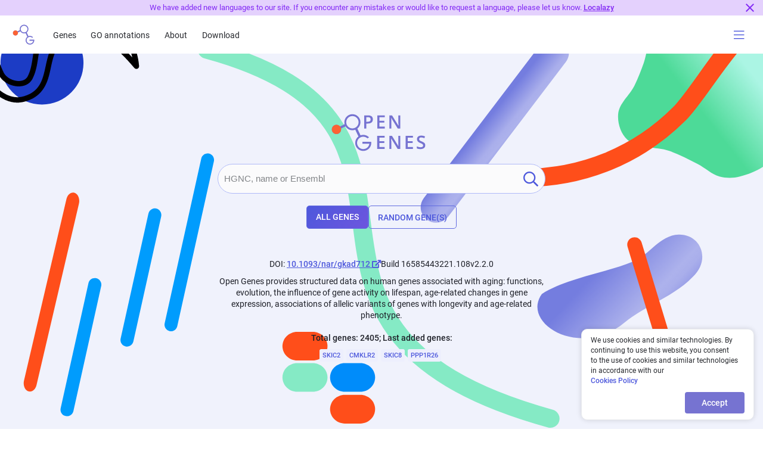

--- FILE ---
content_type: text/html; charset=utf-8
request_url: https://open-genes.com/
body_size: 2876
content:
<!DOCTYPE html><html lang="en"><head><link rel="preconnect" href="https://fonts.gstatic.com" crossorigin="">
    <meta charset="utf-8">
    <title>Open Genes — Biological database of human genes associated with aging</title>
    <meta name="description" content="Curated biological database of human genes associated with aging and longevity.">
    <base href="/">
    <meta name="viewport" content="width=device-width, initial-scale=1">
    <link rel="icon" type="image/x-icon" href="/favicon.ico">
    <link rel="icon" type="image/svg+xml" href="/favicon.svg">
    <link rel="apple-touch-icon" sizes="57x57" href="/assets/images/favicon/apple-icon-57x57.png">
    <link rel="apple-touch-icon" sizes="60x60" href="/assets/images/favicon/apple-icon-60x60.png">
    <link rel="apple-touch-icon" sizes="72x72" href="/assets/images/favicon/apple-icon-72x72.png">
    <link rel="apple-touch-icon" sizes="76x76" href="/assets/images/favicon/apple-icon-76x76.png">
    <link rel="apple-touch-icon" sizes="114x114" href="/assets/images/favicon/apple-icon-114x114.png">
    <link rel="apple-touch-icon" sizes="120x120" href="/assets/images/favicon/apple-icon-120x120.png">
    <link rel="apple-touch-icon" sizes="144x144" href="/assets/images/favicon/apple-icon-144x144.png">
    <link rel="apple-touch-icon" sizes="152x152" href="/assets/images/favicon/apple-icon-152x152.png">
    <link rel="apple-touch-icon" sizes="180x180" href="/assets/images/favicon/apple-icon-180x180.png">
    <link rel="icon" type="image/png" sizes="192x192" href="/assets/images/favicon/android-icon-192x192.png">
    <link rel="icon" type="image/png" sizes="32x32" href="/assets/images/favicon/favicon-32x32.png">
    <link rel="icon" type="image/png" sizes="96x96" href="/assets/images/favicon/favicon-96x96.png">
    <link rel="icon" type="image/png" sizes="16x16" href="/assets/images/favicon/favicon-16x16.png">
    <link rel="manifest" href="/assets/images/favicon/manifest.json">
    <meta name="msapplication-TileColor" content="#7673d1">
    <meta name="msapplication-TileImage" content="/ms-icon-144x144.png">
    <meta name="msapplication-navbutton-color" content="#7673d1">
    <meta name="theme-color" content="#7673d1">
    <meta property="og:image" content="/assets/images/social-image.png">
    <meta name="apple-mobile-web-app-status-bar-style" content="#7673d1">
    <style type="text/css">@font-face{font-family:'Material Icons';font-style:normal;font-weight:400;src:url(https://fonts.gstatic.com/s/materialicons/v143/flUhRq6tzZclQEJ-Vdg-IuiaDsNcIhQ8tQ.woff2) format('woff2');}.material-icons{font-family:'Material Icons';font-weight:normal;font-style:normal;font-size:24px;line-height:1;letter-spacing:normal;text-transform:none;display:inline-block;white-space:nowrap;word-wrap:normal;direction:ltr;-webkit-font-feature-settings:'liga';-webkit-font-smoothing:antialiased;}</style>
    <link rel="preload" as="font" href="/fa-regular-400.woff2" type="font/woff2" crossorigin="anonymous">
    <link rel="preload" as="font" href="/fa-light-300.woff2" type="font/woff2" crossorigin="anonymous">
    <style>
      .ie-message {
        display: none;
        position: absolute;
        top: 50%;
        left: 50%;
        z-index: 1;
        transform: translate(-50%, -50%);
        margin: 0;
        font-size: 15px;
        line-height: 1.5;
        text-align: center;
      }
    </style>
  <link rel="stylesheet" href="styles.6907b51f85ecc6e5.css" media="print" onload="this.media='all'"><noscript><link rel="stylesheet" href="styles.6907b51f85ecc6e5.css"></noscript><link rel="stylesheet" href="vendors.a102f6b2c010356b.css" media="print" onload="this.media='all'"><noscript><link rel="stylesheet" href="vendors.a102f6b2c010356b.css"></noscript><style>@charset "UTF-8";@font-face{font-family:Roboto;font-style:normal;font-weight:100;src:local("Roboto Thin"),local("Roboto-Thin"),url(/assets/fonts/roboto/thin.woff2) format("woff2"),url(/assets/fonts/roboto/thin.woff) format("woff")}@font-face{font-family:Roboto;font-style:normal;font-weight:300;src:local("Roboto Light"),local("Roboto-Light"),url(/assets/fonts/roboto/light.woff2) format("woff2"),url(/assets/fonts/roboto/light.woff) format("woff")}@font-face{font-family:Roboto;font-style:normal;font-weight:400;src:local("Roboto"),local("Roboto-Regular"),url(/assets/fonts/roboto/regular.woff2) format("woff2"),url(/assets/fonts/roboto/regular.woff) format("woff")}@font-face{font-family:Roboto;font-style:normal;font-weight:500;src:local("Roboto Medium"),local("Roboto-Medium"),url(/assets/fonts/roboto/medium.woff2) format("woff2"),url(/assets/fonts/roboto/medium.woff) format("woff")}@font-face{font-family:Roboto;font-style:normal;font-weight:700;src:local("Roboto Bold"),local("Roboto-Bold"),url(/assets/fonts/roboto/bold.woff2) format("woff2"),url(/assets/fonts/roboto/bold.woff) format("woff")}html,body,h1{margin:0;padding:0;border:0;font:inherit;vertical-align:baseline;word-wrap:break-word;line-height:1.42857;outline:0;background:transparent;text-rendering:auto}html{min-height:100%}html *{box-sizing:border-box;-webkit-tap-highlight-color:rgba(77,88,220,.15)}body{min-height:100%;overflow-y:scroll;-webkit-text-size-adjust:none;font-family:Roboto,Arial,Helvetica,sans-serif;font-size:14px;color:#27292e;font-weight:400;line-height:1.3;background:#fff;position:relative;-webkit-font-smoothing:antialiased;cursor:default;touch-action:manipulation;box-sizing:border-box}h1{margin:0;padding:0;line-height:1.3;word-break:break-word;-webkit-hyphens:auto;hyphens:auto}html{min-height:460px}body{display:table;height:100%;width:100%;min-width:320px;position:absolute;inset:0}body,body *{box-sizing:border-box}body:before{content:" ";display:none;height:100%;width:100%;position:fixed;inset:0;z-index:99;background-color:#2430b826;animation:fadeIn 1s both}body.body--loading{overflow:hidden}@media screen and (min-device-width: 992px){body.body--loading{padding-right:15px}}body.body--loading:before{display:block}@keyframes fadeIn{0%{opacity:0}to{opacity:1}}</style><link rel="stylesheet" href="style.a3577168a60f2acd.css" media="print" onload="this.media='all'"><noscript><link rel="stylesheet" href="style.a3577168a60f2acd.css"></noscript></head>
  <body class="body--loading">
    <h1 class="ie-message" id="ie-message-en">It seems you are using Internet Explorer. This browser is outdated and unsupported. <br>Please open a website in another browser.</h1>

    <h1 class="ie-message" id="ie-message-ru">Кажется, вы используете Internet Explorer. Этот браузер устарел и не поддерживается. <br>Пожалуйста, откройте сайт в другом браузере.</h1>

    <script type="text/javascript">
      const msie = /msie\s|trident/i.test(window.navigator.userAgent);
      if (msie) {
        switch (navigator.language.substring(0, 2)) {
          case "ru":
            document.getElementById("ie-message-ru").style.display = "block";
            break;
          default:
            document.getElementById("ie-message-en").style.display = "block";
        }
      } else {
        //render app
        document.body.innerHTML = '<div class="preloader"><div class="preloader__loader"></div></div> <app-root></app-root>';
      }
    </script>
  <script src="runtime.1a6bcde34c4fd9dc.js" type="module"></script><script src="polyfills.eb201c0559df6d71.js" type="module"></script><script src="main.02460fc04e8510b6.js" type="module"></script>

  <script type="text/javascript">
    const chatboxConfig = ["config", "container:index", [98]];
    window.$crisp = [];
    window.CRISP_WEBSITE_ID = "93203541-ce43-424c-9630-80707701f4c6";
    (function () {
      d = document;
      s = d.createElement("script");
      s.src = "https://client.crisp.chat/l.js";
      s.async = 1;
      d.getElementsByTagName("head")[0].appendChild(s);
    })();
    $crisp.push([...chatboxConfig]);
  </script>

</body></html>

--- FILE ---
content_type: text/css
request_url: https://open-genes.com/style.a3577168a60f2acd.css
body_size: 91076
content:
@charset "UTF-8";.link{font-weight:500;cursor:pointer;position:relative;color:#4d58dc}.link:hover,.link:active{color:#5ca4df}.link--gray{color:#7e8191}.link--gray:hover,.link--gray:active{color:#656877}.link--white{color:#fff}.link--white:hover,.link--white:active{color:#e6e6e6}.link--underline{text-decoration:underline}.link--anchor,.link--term{color:#7e8191;border-bottom:1px dashed currentColor}.link--anchor:hover,.link--anchor:active,.link--term:hover,.link--term:active{color:#656877}.link--term{font-style:italic}.link--gene{color:#1b75d0;font-weight:700;text-decoration:underline}.link--gene:hover{color:#3275b8}.link--gene:active{color:#1b75cf}@font-face{font-family:Roboto;font-style:normal;font-weight:100;src:local("Roboto Thin"),local("Roboto-Thin"),url(/assets/fonts/roboto/thin.woff2) format("woff2"),url(/assets/fonts/roboto/thin.woff) format("woff")}@font-face{font-family:Roboto;font-style:normal;font-weight:300;src:local("Roboto Light"),local("Roboto-Light"),url(/assets/fonts/roboto/light.woff2) format("woff2"),url(/assets/fonts/roboto/light.woff) format("woff")}@font-face{font-family:Roboto;font-style:normal;font-weight:400;src:local("Roboto"),local("Roboto-Regular"),url(/assets/fonts/roboto/regular.woff2) format("woff2"),url(/assets/fonts/roboto/regular.woff) format("woff")}@font-face{font-family:Roboto;font-style:normal;font-weight:500;src:local("Roboto Medium"),local("Roboto-Medium"),url(/assets/fonts/roboto/medium.woff2) format("woff2"),url(/assets/fonts/roboto/medium.woff) format("woff")}@font-face{font-family:Roboto;font-style:normal;font-weight:700;src:local("Roboto Bold"),local("Roboto-Bold"),url(/assets/fonts/roboto/bold.woff2) format("woff2"),url(/assets/fonts/roboto/bold.woff) format("woff")}html,body,div,span,applet,object,iframe,h1,h2,h3,h4,h5,h6,p,blockquote,pre,a,abbr,acronym,address,big,cite,code,del,dfn,em,img,ins,kbd,q,s,samp,small,strike,strong,sub,sup,tt,var,center,dl,dt,dd,ol,ul,li,fieldset,form,label,legend,table,caption,tbody,tfoot,thead,tr,th,td,article,aside,canvas,details,embed,figure,figcaption,footer,header,menu,nav,output,ruby,section,summary,time,mark,audio,button{margin:0;padding:0;border:0;font:inherit;vertical-align:baseline;word-wrap:break-word;line-height:1.42857;outline:0;background:transparent;text-rendering:auto}html{min-height:100%}html *{box-sizing:border-box;-webkit-tap-highlight-color:rgba(77,88,220,.15)}input:focus,button:focus{outline:none;border-color:#4d58dc}body{min-height:100%;overflow-y:scroll;-webkit-text-size-adjust:none;font-family:Roboto,Arial,Helvetica,sans-serif;font-size:14px;color:#27292e;font-weight:400;line-height:1.3;background:#fff;position:relative;-webkit-font-smoothing:antialiased;cursor:default;touch-action:manipulation;box-sizing:border-box}h1,h2,h3,h4,h5,h6{margin:0;padding:0;line-height:1.3;word-break:break-word;-webkit-hyphens:auto;hyphens:auto}a{text-decoration:none;color:inherit}button{border:0;outline:0;-webkit-appearance:none;-moz-appearance:none;appearance:none;cursor:pointer}article,aside,details,figcaption,figure,footer,header,menu,nav,section{display:block}blockquote,q{quotes:none}ul{list-style:none}ul li{display:inline-block}ol{padding-left:1.7em}img,svg{display:inline-block;width:100%;height:auto;vertical-align:middle}table{border-collapse:collapse;border-spacing:0}html{min-height:460px}body{display:table;height:100%;width:100%;min-width:320px;position:absolute;inset:0}body,body *{box-sizing:border-box}body app-root{display:grid;height:100%;min-height:100vh;grid-template-rows:min-content 1fr min-content}body router-outlet{display:contents}body .preloader{display:none}body:before{content:" ";display:none;height:100%;width:100%;position:fixed;inset:0;z-index:99;background-color:#2430b826;animation:fadeIn 1s both}body.body--still,body.body--loading{overflow:hidden}@media screen and (min-device-width: 992px){body.body--still,body.body--loading{padding-right:15px}}body.body--still:before,body.body--loading:before{display:block}@media only screen and (max-width: 991.98px){body.body--search-on-main-page-is-active{overflow:hidden}body.body--search-on-main-page-is-active:before{display:block}}body.body--loading .preloader{display:block}.__hoverable:after{content:" ";display:block;width:100%;height:100%;position:absolute;top:0;left:0;z-index:1;border-radius:10px;background-color:#4d58dc26;transition:color,opacity,.15s ease-in-out;opacity:0}.__hoverable:hover:after,.__hoverable:focus:after{opacity:.6}.__hoverable:active:after{opacity:.8}.wrapper{width:100%}.container{text-align:left;position:relative}.items-section{display:block;width:100%;margin:10px 0}.tabs__tabs{width:100%;height:50px;font-size:0;white-space:nowrap;margin-bottom:10px;border-bottom:1px solid #e9ebee}.tabs__tab{display:inline-block;height:50px;font-size:14px;color:#4d58dc;vertical-align:top;text-align:center;white-space:normal;word-wrap:break-word;line-height:normal;max-width:100px;position:relative;cursor:pointer;margin-bottom:-2px;padding:8px 5px 16px 8px}.tabs__tab:before{content:" ";display:block;height:3px;background-color:#4d58dc;opacity:0;position:absolute;bottom:0;left:5px;right:5px;z-index:0}.tabs__tab--active:before,.tabs__tab:hover:before{opacity:1}.tabs__content{padding:2px 10px;max-height:200px;overflow:scroll}.hidden{display:none!important}@keyframes animation__appear{0%{opacity:0}to{opacity:1}}table{border-collapse:collapse}.container,.container-fluid,.container-xl,.container-lg,.container-md,.container-sm{width:100%;padding-right:15px;padding-left:15px;margin-right:auto;margin-left:auto}@media (min-width: 576px){.container-sm,.container{max-width:540px}}@media (min-width: 768px){.container-md,.container-sm,.container{max-width:720px}}@media (min-width: 992px){.container-lg,.container-md,.container-sm,.container{max-width:960px}}@media (min-width: 1200px){.container-xl,.container-lg,.container-md,.container-sm,.container{max-width:1140px}}.row{display:flex;flex-wrap:wrap;margin-right:-15px;margin-left:-15px}.no-gutters{margin-right:0;margin-left:0}.no-gutters>.col,.no-gutters>[class*=col-]{padding-right:0;padding-left:0}.col-xl,.col-xl-auto,.col-xl-12,.col-xl-11,.col-xl-10,.col-xl-9,.col-xl-8,.col-xl-7,.col-xl-6,.col-xl-5,.col-xl-4,.col-xl-3,.col-xl-2,.col-xl-1,.col-lg,.col-lg-auto,.col-lg-12,.col-lg-11,.col-lg-10,.col-lg-9,.col-lg-8,.col-lg-7,.col-lg-6,.col-lg-5,.col-lg-4,.col-lg-3,.col-lg-2,.col-lg-1,.col-md,.col-md-auto,.col-md-12,.col-md-11,.col-md-10,.col-md-9,.col-md-8,.col-md-7,.col-md-6,.col-md-5,.col-md-4,.col-md-3,.col-md-2,.col-md-1,.col-sm,.col-sm-auto,.col-sm-12,.col-sm-11,.col-sm-10,.col-sm-9,.col-sm-8,.col-sm-7,.col-sm-6,.col-sm-5,.col-sm-4,.col-sm-3,.col-sm-2,.col-sm-1,.col,.col-auto,.col-12,.col-11,.col-10,.col-9,.col-8,.col-7,.col-6,.col-5,.col-4,.col-3,.col-2,.col-1{position:relative;width:100%;padding-right:15px;padding-left:15px}.col{flex-basis:0;flex-grow:1;max-width:100%}.row-cols-1>*{flex:0 0 100%;max-width:100%}.row-cols-2>*{flex:0 0 50%;max-width:50%}.row-cols-3>*{flex:0 0 33.3333333333%;max-width:33.3333333333%}.row-cols-4>*{flex:0 0 25%;max-width:25%}.row-cols-5>*{flex:0 0 20%;max-width:20%}.row-cols-6>*{flex:0 0 16.6666666667%;max-width:16.6666666667%}.col-auto{flex:0 0 auto;width:auto;max-width:100%}.col-1{flex:0 0 8.33333333%;max-width:8.33333333%}.col-2{flex:0 0 16.66666667%;max-width:16.66666667%}.col-3{flex:0 0 25%;max-width:25%}.col-4{flex:0 0 33.33333333%;max-width:33.33333333%}.col-5{flex:0 0 41.66666667%;max-width:41.66666667%}.col-6{flex:0 0 50%;max-width:50%}.col-7{flex:0 0 58.33333333%;max-width:58.33333333%}.col-8{flex:0 0 66.66666667%;max-width:66.66666667%}.col-9{flex:0 0 75%;max-width:75%}.col-10{flex:0 0 83.33333333%;max-width:83.33333333%}.col-11{flex:0 0 91.66666667%;max-width:91.66666667%}.col-12{flex:0 0 100%;max-width:100%}.order-first{order:-1}.order-last{order:13}.order-0{order:0}.order-1{order:1}.order-2{order:2}.order-3{order:3}.order-4{order:4}.order-5{order:5}.order-6{order:6}.order-7{order:7}.order-8{order:8}.order-9{order:9}.order-10{order:10}.order-11{order:11}.order-12{order:12}.offset-1{margin-left:8.33333333%}.offset-2{margin-left:16.66666667%}.offset-3{margin-left:25%}.offset-4{margin-left:33.33333333%}.offset-5{margin-left:41.66666667%}.offset-6{margin-left:50%}.offset-7{margin-left:58.33333333%}.offset-8{margin-left:66.66666667%}.offset-9{margin-left:75%}.offset-10{margin-left:83.33333333%}.offset-11{margin-left:91.66666667%}@media (min-width: 576px){.col-sm{flex-basis:0;flex-grow:1;max-width:100%}.row-cols-sm-1>*{flex:0 0 100%;max-width:100%}.row-cols-sm-2>*{flex:0 0 50%;max-width:50%}.row-cols-sm-3>*{flex:0 0 33.3333333333%;max-width:33.3333333333%}.row-cols-sm-4>*{flex:0 0 25%;max-width:25%}.row-cols-sm-5>*{flex:0 0 20%;max-width:20%}.row-cols-sm-6>*{flex:0 0 16.6666666667%;max-width:16.6666666667%}.col-sm-auto{flex:0 0 auto;width:auto;max-width:100%}.col-sm-1{flex:0 0 8.33333333%;max-width:8.33333333%}.col-sm-2{flex:0 0 16.66666667%;max-width:16.66666667%}.col-sm-3{flex:0 0 25%;max-width:25%}.col-sm-4{flex:0 0 33.33333333%;max-width:33.33333333%}.col-sm-5{flex:0 0 41.66666667%;max-width:41.66666667%}.col-sm-6{flex:0 0 50%;max-width:50%}.col-sm-7{flex:0 0 58.33333333%;max-width:58.33333333%}.col-sm-8{flex:0 0 66.66666667%;max-width:66.66666667%}.col-sm-9{flex:0 0 75%;max-width:75%}.col-sm-10{flex:0 0 83.33333333%;max-width:83.33333333%}.col-sm-11{flex:0 0 91.66666667%;max-width:91.66666667%}.col-sm-12{flex:0 0 100%;max-width:100%}.order-sm-first{order:-1}.order-sm-last{order:13}.order-sm-0{order:0}.order-sm-1{order:1}.order-sm-2{order:2}.order-sm-3{order:3}.order-sm-4{order:4}.order-sm-5{order:5}.order-sm-6{order:6}.order-sm-7{order:7}.order-sm-8{order:8}.order-sm-9{order:9}.order-sm-10{order:10}.order-sm-11{order:11}.order-sm-12{order:12}.offset-sm-0{margin-left:0}.offset-sm-1{margin-left:8.33333333%}.offset-sm-2{margin-left:16.66666667%}.offset-sm-3{margin-left:25%}.offset-sm-4{margin-left:33.33333333%}.offset-sm-5{margin-left:41.66666667%}.offset-sm-6{margin-left:50%}.offset-sm-7{margin-left:58.33333333%}.offset-sm-8{margin-left:66.66666667%}.offset-sm-9{margin-left:75%}.offset-sm-10{margin-left:83.33333333%}.offset-sm-11{margin-left:91.66666667%}}@media (min-width: 768px){.col-md{flex-basis:0;flex-grow:1;max-width:100%}.row-cols-md-1>*{flex:0 0 100%;max-width:100%}.row-cols-md-2>*{flex:0 0 50%;max-width:50%}.row-cols-md-3>*{flex:0 0 33.3333333333%;max-width:33.3333333333%}.row-cols-md-4>*{flex:0 0 25%;max-width:25%}.row-cols-md-5>*{flex:0 0 20%;max-width:20%}.row-cols-md-6>*{flex:0 0 16.6666666667%;max-width:16.6666666667%}.col-md-auto{flex:0 0 auto;width:auto;max-width:100%}.col-md-1{flex:0 0 8.33333333%;max-width:8.33333333%}.col-md-2{flex:0 0 16.66666667%;max-width:16.66666667%}.col-md-3{flex:0 0 25%;max-width:25%}.col-md-4{flex:0 0 33.33333333%;max-width:33.33333333%}.col-md-5{flex:0 0 41.66666667%;max-width:41.66666667%}.col-md-6{flex:0 0 50%;max-width:50%}.col-md-7{flex:0 0 58.33333333%;max-width:58.33333333%}.col-md-8{flex:0 0 66.66666667%;max-width:66.66666667%}.col-md-9{flex:0 0 75%;max-width:75%}.col-md-10{flex:0 0 83.33333333%;max-width:83.33333333%}.col-md-11{flex:0 0 91.66666667%;max-width:91.66666667%}.col-md-12{flex:0 0 100%;max-width:100%}.order-md-first{order:-1}.order-md-last{order:13}.order-md-0{order:0}.order-md-1{order:1}.order-md-2{order:2}.order-md-3{order:3}.order-md-4{order:4}.order-md-5{order:5}.order-md-6{order:6}.order-md-7{order:7}.order-md-8{order:8}.order-md-9{order:9}.order-md-10{order:10}.order-md-11{order:11}.order-md-12{order:12}.offset-md-0{margin-left:0}.offset-md-1{margin-left:8.33333333%}.offset-md-2{margin-left:16.66666667%}.offset-md-3{margin-left:25%}.offset-md-4{margin-left:33.33333333%}.offset-md-5{margin-left:41.66666667%}.offset-md-6{margin-left:50%}.offset-md-7{margin-left:58.33333333%}.offset-md-8{margin-left:66.66666667%}.offset-md-9{margin-left:75%}.offset-md-10{margin-left:83.33333333%}.offset-md-11{margin-left:91.66666667%}}@media (min-width: 992px){.col-lg{flex-basis:0;flex-grow:1;max-width:100%}.row-cols-lg-1>*{flex:0 0 100%;max-width:100%}.row-cols-lg-2>*{flex:0 0 50%;max-width:50%}.row-cols-lg-3>*{flex:0 0 33.3333333333%;max-width:33.3333333333%}.row-cols-lg-4>*{flex:0 0 25%;max-width:25%}.row-cols-lg-5>*{flex:0 0 20%;max-width:20%}.row-cols-lg-6>*{flex:0 0 16.6666666667%;max-width:16.6666666667%}.col-lg-auto{flex:0 0 auto;width:auto;max-width:100%}.col-lg-1{flex:0 0 8.33333333%;max-width:8.33333333%}.col-lg-2{flex:0 0 16.66666667%;max-width:16.66666667%}.col-lg-3{flex:0 0 25%;max-width:25%}.col-lg-4{flex:0 0 33.33333333%;max-width:33.33333333%}.col-lg-5{flex:0 0 41.66666667%;max-width:41.66666667%}.col-lg-6{flex:0 0 50%;max-width:50%}.col-lg-7{flex:0 0 58.33333333%;max-width:58.33333333%}.col-lg-8{flex:0 0 66.66666667%;max-width:66.66666667%}.col-lg-9{flex:0 0 75%;max-width:75%}.col-lg-10{flex:0 0 83.33333333%;max-width:83.33333333%}.col-lg-11{flex:0 0 91.66666667%;max-width:91.66666667%}.col-lg-12{flex:0 0 100%;max-width:100%}.order-lg-first{order:-1}.order-lg-last{order:13}.order-lg-0{order:0}.order-lg-1{order:1}.order-lg-2{order:2}.order-lg-3{order:3}.order-lg-4{order:4}.order-lg-5{order:5}.order-lg-6{order:6}.order-lg-7{order:7}.order-lg-8{order:8}.order-lg-9{order:9}.order-lg-10{order:10}.order-lg-11{order:11}.order-lg-12{order:12}.offset-lg-0{margin-left:0}.offset-lg-1{margin-left:8.33333333%}.offset-lg-2{margin-left:16.66666667%}.offset-lg-3{margin-left:25%}.offset-lg-4{margin-left:33.33333333%}.offset-lg-5{margin-left:41.66666667%}.offset-lg-6{margin-left:50%}.offset-lg-7{margin-left:58.33333333%}.offset-lg-8{margin-left:66.66666667%}.offset-lg-9{margin-left:75%}.offset-lg-10{margin-left:83.33333333%}.offset-lg-11{margin-left:91.66666667%}}@media (min-width: 1200px){.col-xl{flex-basis:0;flex-grow:1;max-width:100%}.row-cols-xl-1>*{flex:0 0 100%;max-width:100%}.row-cols-xl-2>*{flex:0 0 50%;max-width:50%}.row-cols-xl-3>*{flex:0 0 33.3333333333%;max-width:33.3333333333%}.row-cols-xl-4>*{flex:0 0 25%;max-width:25%}.row-cols-xl-5>*{flex:0 0 20%;max-width:20%}.row-cols-xl-6>*{flex:0 0 16.6666666667%;max-width:16.6666666667%}.col-xl-auto{flex:0 0 auto;width:auto;max-width:100%}.col-xl-1{flex:0 0 8.33333333%;max-width:8.33333333%}.col-xl-2{flex:0 0 16.66666667%;max-width:16.66666667%}.col-xl-3{flex:0 0 25%;max-width:25%}.col-xl-4{flex:0 0 33.33333333%;max-width:33.33333333%}.col-xl-5{flex:0 0 41.66666667%;max-width:41.66666667%}.col-xl-6{flex:0 0 50%;max-width:50%}.col-xl-7{flex:0 0 58.33333333%;max-width:58.33333333%}.col-xl-8{flex:0 0 66.66666667%;max-width:66.66666667%}.col-xl-9{flex:0 0 75%;max-width:75%}.col-xl-10{flex:0 0 83.33333333%;max-width:83.33333333%}.col-xl-11{flex:0 0 91.66666667%;max-width:91.66666667%}.col-xl-12{flex:0 0 100%;max-width:100%}.order-xl-first{order:-1}.order-xl-last{order:13}.order-xl-0{order:0}.order-xl-1{order:1}.order-xl-2{order:2}.order-xl-3{order:3}.order-xl-4{order:4}.order-xl-5{order:5}.order-xl-6{order:6}.order-xl-7{order:7}.order-xl-8{order:8}.order-xl-9{order:9}.order-xl-10{order:10}.order-xl-11{order:11}.order-xl-12{order:12}.offset-xl-0{margin-left:0}.offset-xl-1{margin-left:8.33333333%}.offset-xl-2{margin-left:16.66666667%}.offset-xl-3{margin-left:25%}.offset-xl-4{margin-left:33.33333333%}.offset-xl-5{margin-left:41.66666667%}.offset-xl-6{margin-left:50%}.offset-xl-7{margin-left:58.33333333%}.offset-xl-8{margin-left:66.66666667%}.offset-xl-9{margin-left:75%}.offset-xl-10{margin-left:83.33333333%}.offset-xl-11{margin-left:91.66666667%}}.align-baseline{vertical-align:baseline!important}.align-top{vertical-align:top!important}.align-middle{vertical-align:middle!important}.align-bottom{vertical-align:bottom!important}.align-text-bottom{vertical-align:text-bottom!important}.align-text-top{vertical-align:text-top!important}.bg-primary{background-color:#007bff!important}a.bg-primary:hover,a.bg-primary:focus,button.bg-primary:hover,button.bg-primary:focus{background-color:#0062cc!important}.bg-secondary{background-color:#6c757d!important}a.bg-secondary:hover,a.bg-secondary:focus,button.bg-secondary:hover,button.bg-secondary:focus{background-color:#545b62!important}.bg-success{background-color:#28a745!important}a.bg-success:hover,a.bg-success:focus,button.bg-success:hover,button.bg-success:focus{background-color:#1e7e34!important}.bg-info{background-color:#17a2b8!important}a.bg-info:hover,a.bg-info:focus,button.bg-info:hover,button.bg-info:focus{background-color:#117a8b!important}.bg-warning{background-color:#ffc107!important}a.bg-warning:hover,a.bg-warning:focus,button.bg-warning:hover,button.bg-warning:focus{background-color:#d39e00!important}.bg-danger{background-color:#dc3545!important}a.bg-danger:hover,a.bg-danger:focus,button.bg-danger:hover,button.bg-danger:focus{background-color:#bd2130!important}.bg-light{background-color:#f8f9fa!important}a.bg-light:hover,a.bg-light:focus,button.bg-light:hover,button.bg-light:focus{background-color:#dae0e5!important}.bg-dark{background-color:#343a40!important}a.bg-dark:hover,a.bg-dark:focus,button.bg-dark:hover,button.bg-dark:focus{background-color:#1d2124!important}.bg-white{background-color:#fff!important}.bg-transparent{background-color:transparent!important}.border{border:1px solid #dee2e6!important}.border-top{border-top:1px solid #dee2e6!important}.border-right{border-right:1px solid #dee2e6!important}.border-bottom{border-bottom:1px solid #dee2e6!important}.border-left{border-left:1px solid #dee2e6!important}.border-0{border:0!important}.border-top-0{border-top:0!important}.border-right-0{border-right:0!important}.border-bottom-0{border-bottom:0!important}.border-left-0{border-left:0!important}.border-primary{border-color:#007bff!important}.border-secondary{border-color:#6c757d!important}.border-success{border-color:#28a745!important}.border-info{border-color:#17a2b8!important}.border-warning{border-color:#ffc107!important}.border-danger{border-color:#dc3545!important}.border-light{border-color:#f8f9fa!important}.border-dark{border-color:#343a40!important}.border-white{border-color:#fff!important}.rounded-sm{border-radius:.2rem!important}.rounded{border-radius:.25rem!important}.rounded-top{border-top-left-radius:.25rem!important;border-top-right-radius:.25rem!important}.rounded-right{border-top-right-radius:.25rem!important;border-bottom-right-radius:.25rem!important}.rounded-bottom{border-bottom-right-radius:.25rem!important;border-bottom-left-radius:.25rem!important}.rounded-left{border-top-left-radius:.25rem!important;border-bottom-left-radius:.25rem!important}.rounded-lg{border-radius:.3rem!important}.rounded-circle{border-radius:50%!important}.rounded-pill{border-radius:50rem!important}.rounded-0{border-radius:0!important}.clearfix:after{display:block;clear:both;content:""}.d-none{display:none!important}.d-inline{display:inline!important}.d-inline-block{display:inline-block!important}.d-block{display:block!important}.d-table{display:table!important}.d-table-row{display:table-row!important}.d-table-cell{display:table-cell!important}.d-flex{display:flex!important}.d-inline-flex{display:inline-flex!important}@media (min-width: 576px){.d-sm-none{display:none!important}.d-sm-inline{display:inline!important}.d-sm-inline-block{display:inline-block!important}.d-sm-block{display:block!important}.d-sm-table{display:table!important}.d-sm-table-row{display:table-row!important}.d-sm-table-cell{display:table-cell!important}.d-sm-flex{display:flex!important}.d-sm-inline-flex{display:inline-flex!important}}@media (min-width: 768px){.d-md-none{display:none!important}.d-md-inline{display:inline!important}.d-md-inline-block{display:inline-block!important}.d-md-block{display:block!important}.d-md-table{display:table!important}.d-md-table-row{display:table-row!important}.d-md-table-cell{display:table-cell!important}.d-md-flex{display:flex!important}.d-md-inline-flex{display:inline-flex!important}}@media (min-width: 992px){.d-lg-none{display:none!important}.d-lg-inline{display:inline!important}.d-lg-inline-block{display:inline-block!important}.d-lg-block{display:block!important}.d-lg-table{display:table!important}.d-lg-table-row{display:table-row!important}.d-lg-table-cell{display:table-cell!important}.d-lg-flex{display:flex!important}.d-lg-inline-flex{display:inline-flex!important}}@media (min-width: 1200px){.d-xl-none{display:none!important}.d-xl-inline{display:inline!important}.d-xl-inline-block{display:inline-block!important}.d-xl-block{display:block!important}.d-xl-table{display:table!important}.d-xl-table-row{display:table-row!important}.d-xl-table-cell{display:table-cell!important}.d-xl-flex{display:flex!important}.d-xl-inline-flex{display:inline-flex!important}}@media print{.d-print-none{display:none!important}.d-print-inline{display:inline!important}.d-print-inline-block{display:inline-block!important}.d-print-block{display:block!important}.d-print-table{display:table!important}.d-print-table-row{display:table-row!important}.d-print-table-cell{display:table-cell!important}.d-print-flex{display:flex!important}.d-print-inline-flex{display:inline-flex!important}}.embed-responsive{position:relative;display:block;width:100%;padding:0;overflow:hidden}.embed-responsive:before{display:block;content:""}.embed-responsive .embed-responsive-item,.embed-responsive iframe,.embed-responsive embed,.embed-responsive object,.embed-responsive video{position:absolute;top:0;bottom:0;left:0;width:100%;height:100%;border:0}.embed-responsive-21by9:before{padding-top:42.85714286%}.embed-responsive-16by9:before{padding-top:56.25%}.embed-responsive-4by3:before{padding-top:75%}.embed-responsive-1by1:before{padding-top:100%}.flex-row{flex-direction:row!important}.flex-column{flex-direction:column!important}.flex-row-reverse{flex-direction:row-reverse!important}.flex-column-reverse{flex-direction:column-reverse!important}.flex-wrap{flex-wrap:wrap!important}.flex-nowrap{flex-wrap:nowrap!important}.flex-wrap-reverse{flex-wrap:wrap-reverse!important}.flex-fill{flex:1 1 auto!important}.flex-grow-0{flex-grow:0!important}.flex-grow-1{flex-grow:1!important}.flex-shrink-0{flex-shrink:0!important}.flex-shrink-1{flex-shrink:1!important}.justify-content-start{justify-content:flex-start!important}.justify-content-end{justify-content:flex-end!important}.justify-content-center{justify-content:center!important}.justify-content-between{justify-content:space-between!important}.justify-content-around{justify-content:space-around!important}.align-items-start{align-items:flex-start!important}.align-items-end{align-items:flex-end!important}.align-items-center{align-items:center!important}.align-items-baseline{align-items:baseline!important}.align-items-stretch{align-items:stretch!important}.align-content-start{align-content:flex-start!important}.align-content-end{align-content:flex-end!important}.align-content-center{align-content:center!important}.align-content-between{align-content:space-between!important}.align-content-around{align-content:space-around!important}.align-content-stretch{align-content:stretch!important}.align-self-auto{align-self:auto!important}.align-self-start{align-self:flex-start!important}.align-self-end{align-self:flex-end!important}.align-self-center{align-self:center!important}.align-self-baseline{align-self:baseline!important}.align-self-stretch{align-self:stretch!important}@media (min-width: 576px){.flex-sm-row{flex-direction:row!important}.flex-sm-column{flex-direction:column!important}.flex-sm-row-reverse{flex-direction:row-reverse!important}.flex-sm-column-reverse{flex-direction:column-reverse!important}.flex-sm-wrap{flex-wrap:wrap!important}.flex-sm-nowrap{flex-wrap:nowrap!important}.flex-sm-wrap-reverse{flex-wrap:wrap-reverse!important}.flex-sm-fill{flex:1 1 auto!important}.flex-sm-grow-0{flex-grow:0!important}.flex-sm-grow-1{flex-grow:1!important}.flex-sm-shrink-0{flex-shrink:0!important}.flex-sm-shrink-1{flex-shrink:1!important}.justify-content-sm-start{justify-content:flex-start!important}.justify-content-sm-end{justify-content:flex-end!important}.justify-content-sm-center{justify-content:center!important}.justify-content-sm-between{justify-content:space-between!important}.justify-content-sm-around{justify-content:space-around!important}.align-items-sm-start{align-items:flex-start!important}.align-items-sm-end{align-items:flex-end!important}.align-items-sm-center{align-items:center!important}.align-items-sm-baseline{align-items:baseline!important}.align-items-sm-stretch{align-items:stretch!important}.align-content-sm-start{align-content:flex-start!important}.align-content-sm-end{align-content:flex-end!important}.align-content-sm-center{align-content:center!important}.align-content-sm-between{align-content:space-between!important}.align-content-sm-around{align-content:space-around!important}.align-content-sm-stretch{align-content:stretch!important}.align-self-sm-auto{align-self:auto!important}.align-self-sm-start{align-self:flex-start!important}.align-self-sm-end{align-self:flex-end!important}.align-self-sm-center{align-self:center!important}.align-self-sm-baseline{align-self:baseline!important}.align-self-sm-stretch{align-self:stretch!important}}@media (min-width: 768px){.flex-md-row{flex-direction:row!important}.flex-md-column{flex-direction:column!important}.flex-md-row-reverse{flex-direction:row-reverse!important}.flex-md-column-reverse{flex-direction:column-reverse!important}.flex-md-wrap{flex-wrap:wrap!important}.flex-md-nowrap{flex-wrap:nowrap!important}.flex-md-wrap-reverse{flex-wrap:wrap-reverse!important}.flex-md-fill{flex:1 1 auto!important}.flex-md-grow-0{flex-grow:0!important}.flex-md-grow-1{flex-grow:1!important}.flex-md-shrink-0{flex-shrink:0!important}.flex-md-shrink-1{flex-shrink:1!important}.justify-content-md-start{justify-content:flex-start!important}.justify-content-md-end{justify-content:flex-end!important}.justify-content-md-center{justify-content:center!important}.justify-content-md-between{justify-content:space-between!important}.justify-content-md-around{justify-content:space-around!important}.align-items-md-start{align-items:flex-start!important}.align-items-md-end{align-items:flex-end!important}.align-items-md-center{align-items:center!important}.align-items-md-baseline{align-items:baseline!important}.align-items-md-stretch{align-items:stretch!important}.align-content-md-start{align-content:flex-start!important}.align-content-md-end{align-content:flex-end!important}.align-content-md-center{align-content:center!important}.align-content-md-between{align-content:space-between!important}.align-content-md-around{align-content:space-around!important}.align-content-md-stretch{align-content:stretch!important}.align-self-md-auto{align-self:auto!important}.align-self-md-start{align-self:flex-start!important}.align-self-md-end{align-self:flex-end!important}.align-self-md-center{align-self:center!important}.align-self-md-baseline{align-self:baseline!important}.align-self-md-stretch{align-self:stretch!important}}@media (min-width: 992px){.flex-lg-row{flex-direction:row!important}.flex-lg-column{flex-direction:column!important}.flex-lg-row-reverse{flex-direction:row-reverse!important}.flex-lg-column-reverse{flex-direction:column-reverse!important}.flex-lg-wrap{flex-wrap:wrap!important}.flex-lg-nowrap{flex-wrap:nowrap!important}.flex-lg-wrap-reverse{flex-wrap:wrap-reverse!important}.flex-lg-fill{flex:1 1 auto!important}.flex-lg-grow-0{flex-grow:0!important}.flex-lg-grow-1{flex-grow:1!important}.flex-lg-shrink-0{flex-shrink:0!important}.flex-lg-shrink-1{flex-shrink:1!important}.justify-content-lg-start{justify-content:flex-start!important}.justify-content-lg-end{justify-content:flex-end!important}.justify-content-lg-center{justify-content:center!important}.justify-content-lg-between{justify-content:space-between!important}.justify-content-lg-around{justify-content:space-around!important}.align-items-lg-start{align-items:flex-start!important}.align-items-lg-end{align-items:flex-end!important}.align-items-lg-center{align-items:center!important}.align-items-lg-baseline{align-items:baseline!important}.align-items-lg-stretch{align-items:stretch!important}.align-content-lg-start{align-content:flex-start!important}.align-content-lg-end{align-content:flex-end!important}.align-content-lg-center{align-content:center!important}.align-content-lg-between{align-content:space-between!important}.align-content-lg-around{align-content:space-around!important}.align-content-lg-stretch{align-content:stretch!important}.align-self-lg-auto{align-self:auto!important}.align-self-lg-start{align-self:flex-start!important}.align-self-lg-end{align-self:flex-end!important}.align-self-lg-center{align-self:center!important}.align-self-lg-baseline{align-self:baseline!important}.align-self-lg-stretch{align-self:stretch!important}}@media (min-width: 1200px){.flex-xl-row{flex-direction:row!important}.flex-xl-column{flex-direction:column!important}.flex-xl-row-reverse{flex-direction:row-reverse!important}.flex-xl-column-reverse{flex-direction:column-reverse!important}.flex-xl-wrap{flex-wrap:wrap!important}.flex-xl-nowrap{flex-wrap:nowrap!important}.flex-xl-wrap-reverse{flex-wrap:wrap-reverse!important}.flex-xl-fill{flex:1 1 auto!important}.flex-xl-grow-0{flex-grow:0!important}.flex-xl-grow-1{flex-grow:1!important}.flex-xl-shrink-0{flex-shrink:0!important}.flex-xl-shrink-1{flex-shrink:1!important}.justify-content-xl-start{justify-content:flex-start!important}.justify-content-xl-end{justify-content:flex-end!important}.justify-content-xl-center{justify-content:center!important}.justify-content-xl-between{justify-content:space-between!important}.justify-content-xl-around{justify-content:space-around!important}.align-items-xl-start{align-items:flex-start!important}.align-items-xl-end{align-items:flex-end!important}.align-items-xl-center{align-items:center!important}.align-items-xl-baseline{align-items:baseline!important}.align-items-xl-stretch{align-items:stretch!important}.align-content-xl-start{align-content:flex-start!important}.align-content-xl-end{align-content:flex-end!important}.align-content-xl-center{align-content:center!important}.align-content-xl-between{align-content:space-between!important}.align-content-xl-around{align-content:space-around!important}.align-content-xl-stretch{align-content:stretch!important}.align-self-xl-auto{align-self:auto!important}.align-self-xl-start{align-self:flex-start!important}.align-self-xl-end{align-self:flex-end!important}.align-self-xl-center{align-self:center!important}.align-self-xl-baseline{align-self:baseline!important}.align-self-xl-stretch{align-self:stretch!important}}.float-left{float:left!important}.float-right{float:right!important}.float-none{float:none!important}@media (min-width: 576px){.float-sm-left{float:left!important}.float-sm-right{float:right!important}.float-sm-none{float:none!important}}@media (min-width: 768px){.float-md-left{float:left!important}.float-md-right{float:right!important}.float-md-none{float:none!important}}@media (min-width: 992px){.float-lg-left{float:left!important}.float-lg-right{float:right!important}.float-lg-none{float:none!important}}@media (min-width: 1200px){.float-xl-left{float:left!important}.float-xl-right{float:right!important}.float-xl-none{float:none!important}}.user-select-all{-webkit-user-select:all!important;-moz-user-select:all!important;user-select:all!important}.user-select-auto{-webkit-user-select:auto!important;-moz-user-select:auto!important;user-select:auto!important}.user-select-none{-webkit-user-select:none!important;-moz-user-select:none!important;user-select:none!important}.overflow-auto{overflow:auto!important}.overflow-hidden{overflow:hidden!important}.position-static{position:static!important}.position-relative{position:relative!important}.position-absolute{position:absolute!important}.position-fixed{position:fixed!important}.position-sticky{position:sticky!important}.fixed-top{position:fixed;top:0;right:0;left:0;z-index:1030}.fixed-bottom{position:fixed;right:0;bottom:0;left:0;z-index:1030}@supports (position: sticky){.sticky-top{position:sticky;top:0;z-index:1020}}.sr-only{position:absolute;width:1px;height:1px;padding:0;margin:-1px;overflow:hidden;clip:rect(0,0,0,0);white-space:nowrap;border:0}.sr-only-focusable:active,.sr-only-focusable:focus{position:static;width:auto;height:auto;overflow:visible;clip:auto;white-space:normal}.shadow-sm{box-shadow:0 .125rem .25rem #00000013!important}.shadow{box-shadow:0 1px 4px #05050524!important}.shadow-lg{box-shadow:0 1rem 3rem #0000002d!important}.shadow-none{box-shadow:none!important}.w-25{width:25%!important}.w-50{width:50%!important}.w-75{width:75%!important}.w-100{width:100%!important}.w-auto{width:auto!important}.h-25{height:25%!important}.h-50{height:50%!important}.h-75{height:75%!important}.h-100{height:100%!important}.h-auto{height:auto!important}.mw-100{max-width:100%!important}.mh-100{max-height:100%!important}.min-vw-100{min-width:100vw!important}.min-vh-100{min-height:100vh!important}.vw-100{width:100vw!important}.vh-100{height:100vh!important}.m-0{margin:0!important}.mt-0,.my-0{margin-top:0!important}.mr-0,.mx-0{margin-right:0!important}.mb-0,.my-0{margin-bottom:0!important}.ml-0,.mx-0{margin-left:0!important}.m-1{margin:.25rem!important}.mt-1,.my-1{margin-top:.25rem!important}.mr-1,.mx-1{margin-right:.25rem!important}.mb-1,.my-1{margin-bottom:.25rem!important}.ml-1,.mx-1{margin-left:.25rem!important}.m-2{margin:.5rem!important}.mt-2,.my-2{margin-top:.5rem!important}.mr-2,.mx-2{margin-right:.5rem!important}.mb-2,.my-2{margin-bottom:.5rem!important}.ml-2,.mx-2{margin-left:.5rem!important}.m-3{margin:1rem!important}.mt-3,.my-3{margin-top:1rem!important}.mr-3,.mx-3{margin-right:1rem!important}.mb-3,.my-3{margin-bottom:1rem!important}.ml-3,.mx-3{margin-left:1rem!important}.m-4{margin:1.5rem!important}.mt-4,.my-4{margin-top:1.5rem!important}.mr-4,.mx-4{margin-right:1.5rem!important}.mb-4,.my-4{margin-bottom:1.5rem!important}.ml-4,.mx-4{margin-left:1.5rem!important}.m-5{margin:3rem!important}.mt-5,.my-5{margin-top:3rem!important}.mr-5,.mx-5{margin-right:3rem!important}.mb-5,.my-5{margin-bottom:3rem!important}.ml-5,.mx-5{margin-left:3rem!important}.p-0{padding:0!important}.pt-0,.py-0{padding-top:0!important}.pr-0,.px-0{padding-right:0!important}.pb-0,.py-0{padding-bottom:0!important}.pl-0,.px-0{padding-left:0!important}.p-1{padding:.25rem!important}.pt-1,.py-1{padding-top:.25rem!important}.pr-1,.px-1{padding-right:.25rem!important}.pb-1,.py-1{padding-bottom:.25rem!important}.pl-1,.px-1{padding-left:.25rem!important}.p-2{padding:.5rem!important}.pt-2,.py-2{padding-top:.5rem!important}.pr-2,.px-2{padding-right:.5rem!important}.pb-2,.py-2{padding-bottom:.5rem!important}.pl-2,.px-2{padding-left:.5rem!important}.p-3{padding:1rem!important}.pt-3,.py-3{padding-top:1rem!important}.pr-3,.px-3{padding-right:1rem!important}.pb-3,.py-3{padding-bottom:1rem!important}.pl-3,.px-3{padding-left:1rem!important}.p-4{padding:1.5rem!important}.pt-4,.py-4{padding-top:1.5rem!important}.pr-4,.px-4{padding-right:1.5rem!important}.pb-4,.py-4{padding-bottom:1.5rem!important}.pl-4,.px-4{padding-left:1.5rem!important}.p-5{padding:3rem!important}.pt-5,.py-5{padding-top:3rem!important}.pr-5,.px-5{padding-right:3rem!important}.pb-5,.py-5{padding-bottom:3rem!important}.pl-5,.px-5{padding-left:3rem!important}.m-n1{margin:-.25rem!important}.mt-n1,.my-n1{margin-top:-.25rem!important}.mr-n1,.mx-n1{margin-right:-.25rem!important}.mb-n1,.my-n1{margin-bottom:-.25rem!important}.ml-n1,.mx-n1{margin-left:-.25rem!important}.m-n2{margin:-.5rem!important}.mt-n2,.my-n2{margin-top:-.5rem!important}.mr-n2,.mx-n2{margin-right:-.5rem!important}.mb-n2,.my-n2{margin-bottom:-.5rem!important}.ml-n2,.mx-n2{margin-left:-.5rem!important}.m-n3{margin:-1rem!important}.mt-n3,.my-n3{margin-top:-1rem!important}.mr-n3,.mx-n3{margin-right:-1rem!important}.mb-n3,.my-n3{margin-bottom:-1rem!important}.ml-n3,.mx-n3{margin-left:-1rem!important}.m-n4{margin:-1.5rem!important}.mt-n4,.my-n4{margin-top:-1.5rem!important}.mr-n4,.mx-n4{margin-right:-1.5rem!important}.mb-n4,.my-n4{margin-bottom:-1.5rem!important}.ml-n4,.mx-n4{margin-left:-1.5rem!important}.m-n5{margin:-3rem!important}.mt-n5,.my-n5{margin-top:-3rem!important}.mr-n5,.mx-n5{margin-right:-3rem!important}.mb-n5,.my-n5{margin-bottom:-3rem!important}.ml-n5,.mx-n5{margin-left:-3rem!important}.m-auto{margin:auto!important}.mt-auto,.my-auto{margin-top:auto!important}.mr-auto,.mx-auto{margin-right:auto!important}.mb-auto,.my-auto{margin-bottom:auto!important}.ml-auto,.mx-auto{margin-left:auto!important}@media (min-width: 576px){.m-sm-0{margin:0!important}.mt-sm-0,.my-sm-0{margin-top:0!important}.mr-sm-0,.mx-sm-0{margin-right:0!important}.mb-sm-0,.my-sm-0{margin-bottom:0!important}.ml-sm-0,.mx-sm-0{margin-left:0!important}.m-sm-1{margin:.25rem!important}.mt-sm-1,.my-sm-1{margin-top:.25rem!important}.mr-sm-1,.mx-sm-1{margin-right:.25rem!important}.mb-sm-1,.my-sm-1{margin-bottom:.25rem!important}.ml-sm-1,.mx-sm-1{margin-left:.25rem!important}.m-sm-2{margin:.5rem!important}.mt-sm-2,.my-sm-2{margin-top:.5rem!important}.mr-sm-2,.mx-sm-2{margin-right:.5rem!important}.mb-sm-2,.my-sm-2{margin-bottom:.5rem!important}.ml-sm-2,.mx-sm-2{margin-left:.5rem!important}.m-sm-3{margin:1rem!important}.mt-sm-3,.my-sm-3{margin-top:1rem!important}.mr-sm-3,.mx-sm-3{margin-right:1rem!important}.mb-sm-3,.my-sm-3{margin-bottom:1rem!important}.ml-sm-3,.mx-sm-3{margin-left:1rem!important}.m-sm-4{margin:1.5rem!important}.mt-sm-4,.my-sm-4{margin-top:1.5rem!important}.mr-sm-4,.mx-sm-4{margin-right:1.5rem!important}.mb-sm-4,.my-sm-4{margin-bottom:1.5rem!important}.ml-sm-4,.mx-sm-4{margin-left:1.5rem!important}.m-sm-5{margin:3rem!important}.mt-sm-5,.my-sm-5{margin-top:3rem!important}.mr-sm-5,.mx-sm-5{margin-right:3rem!important}.mb-sm-5,.my-sm-5{margin-bottom:3rem!important}.ml-sm-5,.mx-sm-5{margin-left:3rem!important}.p-sm-0{padding:0!important}.pt-sm-0,.py-sm-0{padding-top:0!important}.pr-sm-0,.px-sm-0{padding-right:0!important}.pb-sm-0,.py-sm-0{padding-bottom:0!important}.pl-sm-0,.px-sm-0{padding-left:0!important}.p-sm-1{padding:.25rem!important}.pt-sm-1,.py-sm-1{padding-top:.25rem!important}.pr-sm-1,.px-sm-1{padding-right:.25rem!important}.pb-sm-1,.py-sm-1{padding-bottom:.25rem!important}.pl-sm-1,.px-sm-1{padding-left:.25rem!important}.p-sm-2{padding:.5rem!important}.pt-sm-2,.py-sm-2{padding-top:.5rem!important}.pr-sm-2,.px-sm-2{padding-right:.5rem!important}.pb-sm-2,.py-sm-2{padding-bottom:.5rem!important}.pl-sm-2,.px-sm-2{padding-left:.5rem!important}.p-sm-3{padding:1rem!important}.pt-sm-3,.py-sm-3{padding-top:1rem!important}.pr-sm-3,.px-sm-3{padding-right:1rem!important}.pb-sm-3,.py-sm-3{padding-bottom:1rem!important}.pl-sm-3,.px-sm-3{padding-left:1rem!important}.p-sm-4{padding:1.5rem!important}.pt-sm-4,.py-sm-4{padding-top:1.5rem!important}.pr-sm-4,.px-sm-4{padding-right:1.5rem!important}.pb-sm-4,.py-sm-4{padding-bottom:1.5rem!important}.pl-sm-4,.px-sm-4{padding-left:1.5rem!important}.p-sm-5{padding:3rem!important}.pt-sm-5,.py-sm-5{padding-top:3rem!important}.pr-sm-5,.px-sm-5{padding-right:3rem!important}.pb-sm-5,.py-sm-5{padding-bottom:3rem!important}.pl-sm-5,.px-sm-5{padding-left:3rem!important}.m-sm-n1{margin:-.25rem!important}.mt-sm-n1,.my-sm-n1{margin-top:-.25rem!important}.mr-sm-n1,.mx-sm-n1{margin-right:-.25rem!important}.mb-sm-n1,.my-sm-n1{margin-bottom:-.25rem!important}.ml-sm-n1,.mx-sm-n1{margin-left:-.25rem!important}.m-sm-n2{margin:-.5rem!important}.mt-sm-n2,.my-sm-n2{margin-top:-.5rem!important}.mr-sm-n2,.mx-sm-n2{margin-right:-.5rem!important}.mb-sm-n2,.my-sm-n2{margin-bottom:-.5rem!important}.ml-sm-n2,.mx-sm-n2{margin-left:-.5rem!important}.m-sm-n3{margin:-1rem!important}.mt-sm-n3,.my-sm-n3{margin-top:-1rem!important}.mr-sm-n3,.mx-sm-n3{margin-right:-1rem!important}.mb-sm-n3,.my-sm-n3{margin-bottom:-1rem!important}.ml-sm-n3,.mx-sm-n3{margin-left:-1rem!important}.m-sm-n4{margin:-1.5rem!important}.mt-sm-n4,.my-sm-n4{margin-top:-1.5rem!important}.mr-sm-n4,.mx-sm-n4{margin-right:-1.5rem!important}.mb-sm-n4,.my-sm-n4{margin-bottom:-1.5rem!important}.ml-sm-n4,.mx-sm-n4{margin-left:-1.5rem!important}.m-sm-n5{margin:-3rem!important}.mt-sm-n5,.my-sm-n5{margin-top:-3rem!important}.mr-sm-n5,.mx-sm-n5{margin-right:-3rem!important}.mb-sm-n5,.my-sm-n5{margin-bottom:-3rem!important}.ml-sm-n5,.mx-sm-n5{margin-left:-3rem!important}.m-sm-auto{margin:auto!important}.mt-sm-auto,.my-sm-auto{margin-top:auto!important}.mr-sm-auto,.mx-sm-auto{margin-right:auto!important}.mb-sm-auto,.my-sm-auto{margin-bottom:auto!important}.ml-sm-auto,.mx-sm-auto{margin-left:auto!important}}@media (min-width: 768px){.m-md-0{margin:0!important}.mt-md-0,.my-md-0{margin-top:0!important}.mr-md-0,.mx-md-0{margin-right:0!important}.mb-md-0,.my-md-0{margin-bottom:0!important}.ml-md-0,.mx-md-0{margin-left:0!important}.m-md-1{margin:.25rem!important}.mt-md-1,.my-md-1{margin-top:.25rem!important}.mr-md-1,.mx-md-1{margin-right:.25rem!important}.mb-md-1,.my-md-1{margin-bottom:.25rem!important}.ml-md-1,.mx-md-1{margin-left:.25rem!important}.m-md-2{margin:.5rem!important}.mt-md-2,.my-md-2{margin-top:.5rem!important}.mr-md-2,.mx-md-2{margin-right:.5rem!important}.mb-md-2,.my-md-2{margin-bottom:.5rem!important}.ml-md-2,.mx-md-2{margin-left:.5rem!important}.m-md-3{margin:1rem!important}.mt-md-3,.my-md-3{margin-top:1rem!important}.mr-md-3,.mx-md-3{margin-right:1rem!important}.mb-md-3,.my-md-3{margin-bottom:1rem!important}.ml-md-3,.mx-md-3{margin-left:1rem!important}.m-md-4{margin:1.5rem!important}.mt-md-4,.my-md-4{margin-top:1.5rem!important}.mr-md-4,.mx-md-4{margin-right:1.5rem!important}.mb-md-4,.my-md-4{margin-bottom:1.5rem!important}.ml-md-4,.mx-md-4{margin-left:1.5rem!important}.m-md-5{margin:3rem!important}.mt-md-5,.my-md-5{margin-top:3rem!important}.mr-md-5,.mx-md-5{margin-right:3rem!important}.mb-md-5,.my-md-5{margin-bottom:3rem!important}.ml-md-5,.mx-md-5{margin-left:3rem!important}.p-md-0{padding:0!important}.pt-md-0,.py-md-0{padding-top:0!important}.pr-md-0,.px-md-0{padding-right:0!important}.pb-md-0,.py-md-0{padding-bottom:0!important}.pl-md-0,.px-md-0{padding-left:0!important}.p-md-1{padding:.25rem!important}.pt-md-1,.py-md-1{padding-top:.25rem!important}.pr-md-1,.px-md-1{padding-right:.25rem!important}.pb-md-1,.py-md-1{padding-bottom:.25rem!important}.pl-md-1,.px-md-1{padding-left:.25rem!important}.p-md-2{padding:.5rem!important}.pt-md-2,.py-md-2{padding-top:.5rem!important}.pr-md-2,.px-md-2{padding-right:.5rem!important}.pb-md-2,.py-md-2{padding-bottom:.5rem!important}.pl-md-2,.px-md-2{padding-left:.5rem!important}.p-md-3{padding:1rem!important}.pt-md-3,.py-md-3{padding-top:1rem!important}.pr-md-3,.px-md-3{padding-right:1rem!important}.pb-md-3,.py-md-3{padding-bottom:1rem!important}.pl-md-3,.px-md-3{padding-left:1rem!important}.p-md-4{padding:1.5rem!important}.pt-md-4,.py-md-4{padding-top:1.5rem!important}.pr-md-4,.px-md-4{padding-right:1.5rem!important}.pb-md-4,.py-md-4{padding-bottom:1.5rem!important}.pl-md-4,.px-md-4{padding-left:1.5rem!important}.p-md-5{padding:3rem!important}.pt-md-5,.py-md-5{padding-top:3rem!important}.pr-md-5,.px-md-5{padding-right:3rem!important}.pb-md-5,.py-md-5{padding-bottom:3rem!important}.pl-md-5,.px-md-5{padding-left:3rem!important}.m-md-n1{margin:-.25rem!important}.mt-md-n1,.my-md-n1{margin-top:-.25rem!important}.mr-md-n1,.mx-md-n1{margin-right:-.25rem!important}.mb-md-n1,.my-md-n1{margin-bottom:-.25rem!important}.ml-md-n1,.mx-md-n1{margin-left:-.25rem!important}.m-md-n2{margin:-.5rem!important}.mt-md-n2,.my-md-n2{margin-top:-.5rem!important}.mr-md-n2,.mx-md-n2{margin-right:-.5rem!important}.mb-md-n2,.my-md-n2{margin-bottom:-.5rem!important}.ml-md-n2,.mx-md-n2{margin-left:-.5rem!important}.m-md-n3{margin:-1rem!important}.mt-md-n3,.my-md-n3{margin-top:-1rem!important}.mr-md-n3,.mx-md-n3{margin-right:-1rem!important}.mb-md-n3,.my-md-n3{margin-bottom:-1rem!important}.ml-md-n3,.mx-md-n3{margin-left:-1rem!important}.m-md-n4{margin:-1.5rem!important}.mt-md-n4,.my-md-n4{margin-top:-1.5rem!important}.mr-md-n4,.mx-md-n4{margin-right:-1.5rem!important}.mb-md-n4,.my-md-n4{margin-bottom:-1.5rem!important}.ml-md-n4,.mx-md-n4{margin-left:-1.5rem!important}.m-md-n5{margin:-3rem!important}.mt-md-n5,.my-md-n5{margin-top:-3rem!important}.mr-md-n5,.mx-md-n5{margin-right:-3rem!important}.mb-md-n5,.my-md-n5{margin-bottom:-3rem!important}.ml-md-n5,.mx-md-n5{margin-left:-3rem!important}.m-md-auto{margin:auto!important}.mt-md-auto,.my-md-auto{margin-top:auto!important}.mr-md-auto,.mx-md-auto{margin-right:auto!important}.mb-md-auto,.my-md-auto{margin-bottom:auto!important}.ml-md-auto,.mx-md-auto{margin-left:auto!important}}@media (min-width: 992px){.m-lg-0{margin:0!important}.mt-lg-0,.my-lg-0{margin-top:0!important}.mr-lg-0,.mx-lg-0{margin-right:0!important}.mb-lg-0,.my-lg-0{margin-bottom:0!important}.ml-lg-0,.mx-lg-0{margin-left:0!important}.m-lg-1{margin:.25rem!important}.mt-lg-1,.my-lg-1{margin-top:.25rem!important}.mr-lg-1,.mx-lg-1{margin-right:.25rem!important}.mb-lg-1,.my-lg-1{margin-bottom:.25rem!important}.ml-lg-1,.mx-lg-1{margin-left:.25rem!important}.m-lg-2{margin:.5rem!important}.mt-lg-2,.my-lg-2{margin-top:.5rem!important}.mr-lg-2,.mx-lg-2{margin-right:.5rem!important}.mb-lg-2,.my-lg-2{margin-bottom:.5rem!important}.ml-lg-2,.mx-lg-2{margin-left:.5rem!important}.m-lg-3{margin:1rem!important}.mt-lg-3,.my-lg-3{margin-top:1rem!important}.mr-lg-3,.mx-lg-3{margin-right:1rem!important}.mb-lg-3,.my-lg-3{margin-bottom:1rem!important}.ml-lg-3,.mx-lg-3{margin-left:1rem!important}.m-lg-4{margin:1.5rem!important}.mt-lg-4,.my-lg-4{margin-top:1.5rem!important}.mr-lg-4,.mx-lg-4{margin-right:1.5rem!important}.mb-lg-4,.my-lg-4{margin-bottom:1.5rem!important}.ml-lg-4,.mx-lg-4{margin-left:1.5rem!important}.m-lg-5{margin:3rem!important}.mt-lg-5,.my-lg-5{margin-top:3rem!important}.mr-lg-5,.mx-lg-5{margin-right:3rem!important}.mb-lg-5,.my-lg-5{margin-bottom:3rem!important}.ml-lg-5,.mx-lg-5{margin-left:3rem!important}.p-lg-0{padding:0!important}.pt-lg-0,.py-lg-0{padding-top:0!important}.pr-lg-0,.px-lg-0{padding-right:0!important}.pb-lg-0,.py-lg-0{padding-bottom:0!important}.pl-lg-0,.px-lg-0{padding-left:0!important}.p-lg-1{padding:.25rem!important}.pt-lg-1,.py-lg-1{padding-top:.25rem!important}.pr-lg-1,.px-lg-1{padding-right:.25rem!important}.pb-lg-1,.py-lg-1{padding-bottom:.25rem!important}.pl-lg-1,.px-lg-1{padding-left:.25rem!important}.p-lg-2{padding:.5rem!important}.pt-lg-2,.py-lg-2{padding-top:.5rem!important}.pr-lg-2,.px-lg-2{padding-right:.5rem!important}.pb-lg-2,.py-lg-2{padding-bottom:.5rem!important}.pl-lg-2,.px-lg-2{padding-left:.5rem!important}.p-lg-3{padding:1rem!important}.pt-lg-3,.py-lg-3{padding-top:1rem!important}.pr-lg-3,.px-lg-3{padding-right:1rem!important}.pb-lg-3,.py-lg-3{padding-bottom:1rem!important}.pl-lg-3,.px-lg-3{padding-left:1rem!important}.p-lg-4{padding:1.5rem!important}.pt-lg-4,.py-lg-4{padding-top:1.5rem!important}.pr-lg-4,.px-lg-4{padding-right:1.5rem!important}.pb-lg-4,.py-lg-4{padding-bottom:1.5rem!important}.pl-lg-4,.px-lg-4{padding-left:1.5rem!important}.p-lg-5{padding:3rem!important}.pt-lg-5,.py-lg-5{padding-top:3rem!important}.pr-lg-5,.px-lg-5{padding-right:3rem!important}.pb-lg-5,.py-lg-5{padding-bottom:3rem!important}.pl-lg-5,.px-lg-5{padding-left:3rem!important}.m-lg-n1{margin:-.25rem!important}.mt-lg-n1,.my-lg-n1{margin-top:-.25rem!important}.mr-lg-n1,.mx-lg-n1{margin-right:-.25rem!important}.mb-lg-n1,.my-lg-n1{margin-bottom:-.25rem!important}.ml-lg-n1,.mx-lg-n1{margin-left:-.25rem!important}.m-lg-n2{margin:-.5rem!important}.mt-lg-n2,.my-lg-n2{margin-top:-.5rem!important}.mr-lg-n2,.mx-lg-n2{margin-right:-.5rem!important}.mb-lg-n2,.my-lg-n2{margin-bottom:-.5rem!important}.ml-lg-n2,.mx-lg-n2{margin-left:-.5rem!important}.m-lg-n3{margin:-1rem!important}.mt-lg-n3,.my-lg-n3{margin-top:-1rem!important}.mr-lg-n3,.mx-lg-n3{margin-right:-1rem!important}.mb-lg-n3,.my-lg-n3{margin-bottom:-1rem!important}.ml-lg-n3,.mx-lg-n3{margin-left:-1rem!important}.m-lg-n4{margin:-1.5rem!important}.mt-lg-n4,.my-lg-n4{margin-top:-1.5rem!important}.mr-lg-n4,.mx-lg-n4{margin-right:-1.5rem!important}.mb-lg-n4,.my-lg-n4{margin-bottom:-1.5rem!important}.ml-lg-n4,.mx-lg-n4{margin-left:-1.5rem!important}.m-lg-n5{margin:-3rem!important}.mt-lg-n5,.my-lg-n5{margin-top:-3rem!important}.mr-lg-n5,.mx-lg-n5{margin-right:-3rem!important}.mb-lg-n5,.my-lg-n5{margin-bottom:-3rem!important}.ml-lg-n5,.mx-lg-n5{margin-left:-3rem!important}.m-lg-auto{margin:auto!important}.mt-lg-auto,.my-lg-auto{margin-top:auto!important}.mr-lg-auto,.mx-lg-auto{margin-right:auto!important}.mb-lg-auto,.my-lg-auto{margin-bottom:auto!important}.ml-lg-auto,.mx-lg-auto{margin-left:auto!important}}@media (min-width: 1200px){.m-xl-0{margin:0!important}.mt-xl-0,.my-xl-0{margin-top:0!important}.mr-xl-0,.mx-xl-0{margin-right:0!important}.mb-xl-0,.my-xl-0{margin-bottom:0!important}.ml-xl-0,.mx-xl-0{margin-left:0!important}.m-xl-1{margin:.25rem!important}.mt-xl-1,.my-xl-1{margin-top:.25rem!important}.mr-xl-1,.mx-xl-1{margin-right:.25rem!important}.mb-xl-1,.my-xl-1{margin-bottom:.25rem!important}.ml-xl-1,.mx-xl-1{margin-left:.25rem!important}.m-xl-2{margin:.5rem!important}.mt-xl-2,.my-xl-2{margin-top:.5rem!important}.mr-xl-2,.mx-xl-2{margin-right:.5rem!important}.mb-xl-2,.my-xl-2{margin-bottom:.5rem!important}.ml-xl-2,.mx-xl-2{margin-left:.5rem!important}.m-xl-3{margin:1rem!important}.mt-xl-3,.my-xl-3{margin-top:1rem!important}.mr-xl-3,.mx-xl-3{margin-right:1rem!important}.mb-xl-3,.my-xl-3{margin-bottom:1rem!important}.ml-xl-3,.mx-xl-3{margin-left:1rem!important}.m-xl-4{margin:1.5rem!important}.mt-xl-4,.my-xl-4{margin-top:1.5rem!important}.mr-xl-4,.mx-xl-4{margin-right:1.5rem!important}.mb-xl-4,.my-xl-4{margin-bottom:1.5rem!important}.ml-xl-4,.mx-xl-4{margin-left:1.5rem!important}.m-xl-5{margin:3rem!important}.mt-xl-5,.my-xl-5{margin-top:3rem!important}.mr-xl-5,.mx-xl-5{margin-right:3rem!important}.mb-xl-5,.my-xl-5{margin-bottom:3rem!important}.ml-xl-5,.mx-xl-5{margin-left:3rem!important}.p-xl-0{padding:0!important}.pt-xl-0,.py-xl-0{padding-top:0!important}.pr-xl-0,.px-xl-0{padding-right:0!important}.pb-xl-0,.py-xl-0{padding-bottom:0!important}.pl-xl-0,.px-xl-0{padding-left:0!important}.p-xl-1{padding:.25rem!important}.pt-xl-1,.py-xl-1{padding-top:.25rem!important}.pr-xl-1,.px-xl-1{padding-right:.25rem!important}.pb-xl-1,.py-xl-1{padding-bottom:.25rem!important}.pl-xl-1,.px-xl-1{padding-left:.25rem!important}.p-xl-2{padding:.5rem!important}.pt-xl-2,.py-xl-2{padding-top:.5rem!important}.pr-xl-2,.px-xl-2{padding-right:.5rem!important}.pb-xl-2,.py-xl-2{padding-bottom:.5rem!important}.pl-xl-2,.px-xl-2{padding-left:.5rem!important}.p-xl-3{padding:1rem!important}.pt-xl-3,.py-xl-3{padding-top:1rem!important}.pr-xl-3,.px-xl-3{padding-right:1rem!important}.pb-xl-3,.py-xl-3{padding-bottom:1rem!important}.pl-xl-3,.px-xl-3{padding-left:1rem!important}.p-xl-4{padding:1.5rem!important}.pt-xl-4,.py-xl-4{padding-top:1.5rem!important}.pr-xl-4,.px-xl-4{padding-right:1.5rem!important}.pb-xl-4,.py-xl-4{padding-bottom:1.5rem!important}.pl-xl-4,.px-xl-4{padding-left:1.5rem!important}.p-xl-5{padding:3rem!important}.pt-xl-5,.py-xl-5{padding-top:3rem!important}.pr-xl-5,.px-xl-5{padding-right:3rem!important}.pb-xl-5,.py-xl-5{padding-bottom:3rem!important}.pl-xl-5,.px-xl-5{padding-left:3rem!important}.m-xl-n1{margin:-.25rem!important}.mt-xl-n1,.my-xl-n1{margin-top:-.25rem!important}.mr-xl-n1,.mx-xl-n1{margin-right:-.25rem!important}.mb-xl-n1,.my-xl-n1{margin-bottom:-.25rem!important}.ml-xl-n1,.mx-xl-n1{margin-left:-.25rem!important}.m-xl-n2{margin:-.5rem!important}.mt-xl-n2,.my-xl-n2{margin-top:-.5rem!important}.mr-xl-n2,.mx-xl-n2{margin-right:-.5rem!important}.mb-xl-n2,.my-xl-n2{margin-bottom:-.5rem!important}.ml-xl-n2,.mx-xl-n2{margin-left:-.5rem!important}.m-xl-n3{margin:-1rem!important}.mt-xl-n3,.my-xl-n3{margin-top:-1rem!important}.mr-xl-n3,.mx-xl-n3{margin-right:-1rem!important}.mb-xl-n3,.my-xl-n3{margin-bottom:-1rem!important}.ml-xl-n3,.mx-xl-n3{margin-left:-1rem!important}.m-xl-n4{margin:-1.5rem!important}.mt-xl-n4,.my-xl-n4{margin-top:-1.5rem!important}.mr-xl-n4,.mx-xl-n4{margin-right:-1.5rem!important}.mb-xl-n4,.my-xl-n4{margin-bottom:-1.5rem!important}.ml-xl-n4,.mx-xl-n4{margin-left:-1.5rem!important}.m-xl-n5{margin:-3rem!important}.mt-xl-n5,.my-xl-n5{margin-top:-3rem!important}.mr-xl-n5,.mx-xl-n5{margin-right:-3rem!important}.mb-xl-n5,.my-xl-n5{margin-bottom:-3rem!important}.ml-xl-n5,.mx-xl-n5{margin-left:-3rem!important}.m-xl-auto{margin:auto!important}.mt-xl-auto,.my-xl-auto{margin-top:auto!important}.mr-xl-auto,.mx-xl-auto{margin-right:auto!important}.mb-xl-auto,.my-xl-auto{margin-bottom:auto!important}.ml-xl-auto,.mx-xl-auto{margin-left:auto!important}}.stretched-link:after{position:absolute;inset:0;z-index:1;pointer-events:auto;content:"";background-color:#0000}.text-monospace{font-family:SFMono-Regular,Menlo,Monaco,Consolas,Liberation Mono,Courier New,monospace!important}.text-justify{text-align:justify!important}.text-wrap{white-space:normal!important}.text-nowrap{white-space:nowrap!important}.text-truncate{overflow:hidden;text-overflow:ellipsis;white-space:nowrap}.text-left{text-align:left!important}.text-right{text-align:right!important}.text-center{text-align:center!important}@media (min-width: 576px){.text-sm-left{text-align:left!important}.text-sm-right{text-align:right!important}.text-sm-center{text-align:center!important}}@media (min-width: 768px){.text-md-left{text-align:left!important}.text-md-right{text-align:right!important}.text-md-center{text-align:center!important}}@media (min-width: 992px){.text-lg-left{text-align:left!important}.text-lg-right{text-align:right!important}.text-lg-center{text-align:center!important}}@media (min-width: 1200px){.text-xl-left{text-align:left!important}.text-xl-right{text-align:right!important}.text-xl-center{text-align:center!important}}.text-lowercase{text-transform:lowercase!important}.text-uppercase{text-transform:uppercase!important}.text-capitalize{text-transform:capitalize!important}.font-weight-light{font-weight:300!important}.font-weight-lighter{font-weight:lighter!important}.font-weight-normal{font-weight:400!important}.font-weight-bold{font-weight:700!important}.font-weight-bolder{font-weight:bolder!important}.font-italic{font-style:italic!important}.text-white{color:#fff!important}.text-primary{color:#007bff!important}a.text-primary:hover,a.text-primary:focus{color:#0056b3!important}.text-secondary{color:#6c757d!important}a.text-secondary:hover,a.text-secondary:focus{color:#494f54!important}.text-success{color:#28a745!important}a.text-success:hover,a.text-success:focus{color:#19692c!important}.text-info{color:#17a2b8!important}a.text-info:hover,a.text-info:focus{color:#0f6674!important}.text-warning{color:#ffc107!important}a.text-warning:hover,a.text-warning:focus{color:#ba8b00!important}.text-danger{color:#dc3545!important}a.text-danger:hover,a.text-danger:focus{color:#a71d2a!important}.text-light{color:#f8f9fa!important}a.text-light:hover,a.text-light:focus{color:#cbd3da!important}.text-dark{color:#343a40!important}a.text-dark:hover,a.text-dark:focus{color:#121416!important}.text-body{color:#212529!important}.text-muted{color:#6c757d!important}.text-black-50{color:#00000080!important}.text-white-50{color:#ffffff80!important}.text-hide{font:0/0 a;color:transparent;text-shadow:none;background-color:transparent;border:0}.text-decoration-none{text-decoration:none!important}.text-break{word-break:break-word!important;word-wrap:break-word!important}.text-reset{color:inherit!important}.visible{visibility:visible!important}.invisible{visibility:hidden!important}@media only screen and (min-width: 1200px){.container-fluid,.container-sm,.container-md,.container-lg,.container-xl{max-width:calc(100vw - 40px)}}@keyframes fadeIn{0%{opacity:0}to{opacity:1}}@keyframes blockTextShine{0%{transform:translate(-468px)}to{transform:translate(468px)}}.preloader{position:fixed;inset:0;z-index:1001;background-color:#fff;text-align:center;font-size:0}.preloader__loader{border-radius:50px;line-height:50px;text-align:center;width:50px;height:50px;position:absolute;top:50%;left:50%;transform:translate(-50%,-50%);text-transform:uppercase;letter-spacing:.05em}.preloader__loader:before,.preloader__loader:after{content:"";position:absolute;top:0;left:0;width:100%;height:100%;background:rgba(77,88,220,.4);border-radius:50px;opacity:0}.preloader__loader:before{transform:scale(1);animation:pulse 2s infinite linear}.preloader__loader:after{animation:pulse 2s 1s infinite linear}@keyframes pulse{0%{transform:scale(.6);opacity:0}33%{transform:scale(1);opacity:1}to{transform:scale(1.4);opacity:0}}.__skeletal{font-size:0;color:#838689;font-weight:400;background-color:#f1f1f1}.__skeletal *{display:none}.toggler{display:inline-block;width:56px;height:26px;cursor:pointer;position:relative;-webkit-user-select:none;-moz-user-select:none;user-select:none}.toggler:after{content:"";display:block;position:absolute;inset:-2px;z-index:0;border-radius:5px;background-color:#dfe3fcbf;opacity:0;transition:color,opacity,.15s ease-in-out}.toggler__icon.fa{display:inline-block;width:26px;height:26px;position:relative;z-index:1;line-height:26px;text-align:center;font-size:20px}.toggler__icon.fa+.toggler__icon.fa{margin-left:4px}.toggler:hover:after,.toggler:active:after{opacity:1}.toggler--def .toggler__icon--def{color:#4d58dc}.toggler--def .toggler__icon--alt,.toggler--alt .toggler__icon--def{color:#838689}.toggler--alt .toggler__icon--alt{color:#4d58dc}.badge{display:inline-block;vertical-align:-.1em;height:30px;min-width:44px;padding:0 8px;text-align:center;font-size:11px;font-weight:500;color:#fff;line-height:31px;white-space:nowrap;border-radius:15px;margin:0 5px 5px 0;background-color:#a3a6ab;opacity:.85;transition:opacity .15s linear;-webkit-user-select:none;-moz-user-select:none;user-select:none}@media only screen and (max-width: 767.98px){.badge{padding:0 5px}}.badge:empty{display:none}.badge.__skeletal{min-width:100px;border-color:#f1f1f1}a.badge:hover,a.badge:active{opacity:1}.legend{display:inline-block;vertical-align:middle;height:.8em;width:.8em;border-radius:50%;margin-right:5px;background-color:#a3a6ab;-webkit-user-select:none;-moz-user-select:none;user-select:none}.alias{display:inline-block;vertical-align:middle;min-width:40px;padding:3px 5px;font-size:11px;font-weight:500;white-space:nowrap;text-align:center;border-radius:3px;margin:0 5px 5px 0;background-color:#f1f1f1;-webkit-user-select:none;-moz-user-select:none;user-select:none;transition:color,background-color,.15s}.alias__overflow{display:block;max-width:20ch;overflow:hidden;text-overflow:ellipsis;white-space:nowrap}.alias--small{min-width:20px;padding:2px 4px;font-size:10px}@media only screen and (max-width: 991.98px){.alias{min-height:17px;font-size:10px;font-weight:700}}.alias.__skeletal{height:22px;min-width:60px}a.alias,button.alias{color:#4d58dc;background-color:#edeffd;cursor:pointer}a.alias:hover,a.alias:active,button.alias:hover,button.alias:active{background-color:#dfe3fc}.alias.alias--green,.alias.alias--green:hover,.alias.alias--green:active,.alias.alias--approval,.alias.alias--approval:hover,.alias.alias--approval:active{background-color:#cdeccc;color:#33a065}.alias.alias--orange,.alias.alias--orange:hover,.alias.alias--orange:active,.alias.alias--warning,.alias.alias--warning:hover,.alias.alias--warning:active{background-color:#ffd183;color:#c88142}.alias.alias--error,.alias.alias--error:hover,.alias.alias--error:active,.alias.alias--red,.alias.alias--red:hover,.alias.alias--red:active{background-color:#feaf97;color:#985d4b}.alias.alias--pine,.alias.alias--pine:hover,.alias.alias--pine:active{background-color:#e5f7ee;color:#56bb85}.alias.alias--blue,.alias.alias--blue:hover,.alias.alias--blue:active{background-color:#ddeaf7;color:#6b9fcf}.alias.alias--gray,.alias.alias--gray:hover,.alias.alias--gray:active{background-color:#e9ebee;color:#42464e}:host{font-size:13px}.tag{display:inline-block;vertical-align:middle;padding:0 .4em;border:1px solid #e9ebee;font-size:1em;color:#42464e;border-radius:4px;cursor:pointer;-webkit-user-select:none;-moz-user-select:none;user-select:none;background-color:#fff;margin:0 5px 5px 0}.tag__inner{display:block;width:100%;min-width:10ch;max-width:50ch}.tag:not(.tag--multiline) .tag__inner{line-height:2.16em;overflow:hidden;text-overflow:ellipsis;white-space:nowrap;text-align:center}.tag--multiline .tag__inner{width:210px;line-height:1.5;text-align:left}.tag.__skeletal{height:26px;min-width:100px}.tag:not(.__skeletal):not(.__active):hover{color:#4d58dcd9}.tag.__active:not(.__disabled){border-color:#4d58dc;color:#4d58dc}.tag.__disabled{opacity:.5}.form__row{display:flex;flex-direction:row;width:100%}.form__row>*{display:inline-flex}.form__row--h{flex-wrap:nowrap;justify-content:space-between}.form__row--h-50>*{flex:auto;margin-left:5px;margin-right:5px}.form__row--v{flex-wrap:wrap}.form__row--v>*{flex:0 0 100%}.form__row--v .field+.field{margin-top:10px}.form__row--v .btn{width:100%}.form__row+.form__row{margin-top:15px}.btn{min-width:80px;height:33px;line-height:33px;padding:0 16px;font-size:12px;font-weight:500;text-align:center;text-transform:uppercase;transition:background-color,border,.15s linear;position:relative;cursor:pointer;-webkit-user-select:none;-moz-user-select:none;user-select:none;border-radius:3px}.btn:not(.hidden){display:inline-block}.btn:not(.btn--icon-only){overflow:hidden;text-overflow:ellipsis;white-space:nowrap}.btn[disabled]{opacity:.5;cursor:default}.btn .loader{display:inline-block;pointer-events:none;font-size:14px;z-index:1}.btn.btn--fill{line-height:31px}.btn.btn--flat{width:auto;min-width:0;padding:0;border:0}.btn.btn--flat:hover{border:0}.btn--black:not(.btn--fill){color:#27292e}.btn--black:not(.btn--fill) .loader{border:.2em solid rgba(39,41,46,.2);border-top-color:#27292e}.btn--black:not(.btn--fill).disabled{opacity:1;color:#3e424a}.btn--black:not(.btn--flat):not(.btn--icon-only){border:1px solid #33353c}.btn--black:not(.btn--flat):not(.btn--icon-only).disabled{border-color:#3e424a}.btn--black:not(.disabled):hover{border-color:#101012}.btn--black:not(.disabled):hover:not(.btn--fill){color:#101012}.btn--black.btn--fill{background:#27292e;background:linear-gradient(135deg,#27292e 0%,#2c2c34 100%);color:#fff}.btn--black.btn--fill.disabled{opacity:1;background-color:#33353c}.btn--black.btn--fill:not(.disabled):hover{background-color:#101012;border-color:#101012;background:linear-gradient(150deg,#27292e 0%,#33343c 100%)}.btn--black.btn--fill .loader{border:.2em solid rgba(255,255,255,.2);border-top-color:#fff}.btn--red:not(.btn--fill){color:#f39f96}.btn--red:not(.btn--fill) .loader{border:.2em solid rgba(243,159,150,.2);border-top-color:#f39f96}.btn--red:not(.btn--fill).disabled{opacity:1;color:#f8c9c4}.btn--red:not(.btn--flat):not(.btn--icon-only){border:1px solid #f6b4ad}.btn--red:not(.btn--flat):not(.btn--icon-only).disabled{border-color:#f8c9c4}.btn--red:not(.disabled):hover{border-color:#ee7568}.btn--red:not(.disabled):hover:not(.btn--fill){color:#ee7568}.btn--red.btn--fill{background:#f39f96;background:linear-gradient(135deg,#f39f96 0%,#f4bd9f 100%);color:#fff}.btn--red.btn--fill.disabled{opacity:1;background-color:#f6b4ad}.btn--red.btn--fill:not(.disabled):hover{background-color:#ee7568;border-color:#ee7568;background:linear-gradient(150deg,#f39f96 0%,#f6c0ad 100%)}.btn--red.btn--fill .loader{border:.2em solid rgba(255,255,255,.2);border-top-color:#fff}.btn--green:not(.btn--fill){color:#2dbf70}.btn--green:not(.btn--fill) .loader{border:.2em solid rgba(45,191,112,.2);border-top-color:#2dbf70}.btn--green:not(.btn--fill).disabled{opacity:1;color:#4bd48a}.btn--green:not(.btn--flat):not(.btn--icon-only){border:1px solid #36d07c}.btn--green:not(.btn--flat):not(.btn--icon-only).disabled{border-color:#4bd48a}.btn--green:not(.disabled):hover{border-color:#239658}.btn--green:not(.disabled):hover:not(.btn--fill){color:#239658}.btn--green.btn--fill{background:#2dbf70;background:linear-gradient(135deg,#2dbf70 0%,#2fc79b 100%);color:#fff}.btn--green.btn--fill.disabled{opacity:1;background-color:#36d07c}.btn--green.btn--fill:not(.disabled):hover{background-color:#239658;border-color:#239658;background:linear-gradient(150deg,#2dbf70 0%,#36d096 100%)}.btn--green.btn--fill .loader{border:.2em solid rgba(255,255,255,.2);border-top-color:#fff}.btn--purple:not(.btn--fill){color:#4d58dc}.btn--purple:not(.btn--fill) .loader{border:.2em solid rgba(77,88,220,.2);border-top-color:#4d58dc}.btn--purple:not(.btn--fill).disabled{opacity:1;color:#7880e4}.btn--purple:not(.btn--flat):not(.btn--icon-only){border:1px solid #626ce0}.btn--purple:not(.btn--flat):not(.btn--icon-only).disabled{border-color:#7880e4}.btn--purple:not(.disabled):hover{border-color:#2835ce}.btn--purple:not(.disabled):hover:not(.btn--fill){color:#2835ce}.btn--purple.btn--fill{background:#4d58dc;background:linear-gradient(135deg,#4d58dc 0%,#6d56de 100%);color:#fff}.btn--purple.btn--fill.disabled{opacity:1;background-color:#626ce0}.btn--purple.btn--fill:not(.disabled):hover{background-color:#2835ce;border-color:#2835ce;background:linear-gradient(150deg,#4d58dc 0%,#6e62e0 100%)}.btn--purple.btn--fill .loader{border:.2em solid rgba(255,255,255,.2);border-top-color:#fff}.btn--gray:not(.btn--fill){color:#f0f2fc}.btn--gray:not(.btn--fill) .loader{border:.2em solid rgba(240,242,252,.2);border-top-color:#f0f2fc}.btn--gray:not(.btn--fill).disabled{opacity:1;color:#fff}.btn--gray:not(.btn--flat):not(.btn--icon-only){border:1px solid white}.btn--gray:not(.btn--flat):not(.btn--icon-only).disabled{border-color:#fff}.btn--gray:not(.disabled):hover{border-color:#c6cdf4}.btn--gray:not(.disabled):hover:not(.btn--fill){color:#c6cdf4}.btn--gray.btn--fill{background:#f0f2fc;background:linear-gradient(135deg,#f0f2fc 0%,#f9f9fe 100%);color:#4d58dc}.btn--gray.btn--fill.disabled{opacity:1;background-color:#fff}.btn--gray.btn--fill:not(.disabled):hover{background-color:#c6cdf4;border-color:#c6cdf4;background:linear-gradient(150deg,#f0f2fc 0%,white 100%)}.btn--gray.btn--fill .loader{border:.2em solid rgba(255,255,255,.2);border-top-color:#fff}.btn--white:not(.btn--fill){color:#fff}.btn--white:not(.btn--fill) .loader{border:.2em solid rgba(255,255,255,.2);border-top-color:#fff}.btn--white:not(.btn--fill).disabled{opacity:1;color:#fff}.btn--white:not(.btn--flat):not(.btn--icon-only){border:1px solid white}.btn--white:not(.btn--flat):not(.btn--icon-only).disabled{border-color:#fff}.btn--white:not(.disabled):hover{border-color:#e6e6e6}.btn--white:not(.disabled):hover:not(.btn--fill){color:#e6e6e6}.btn--white.btn--fill{background:#fff;background:linear-gradient(135deg,#fff 0%,white 100%);color:#1e2028}.btn--white.btn--fill.disabled{opacity:1;background-color:#fff}.btn--white.btn--fill:not(.disabled):hover{background-color:#e6e6e6;border-color:#e6e6e6;background:linear-gradient(150deg,#fff 0%,white 100%)}.btn--white.btn--fill .loader{border:.2em solid rgba(255,255,255,.2);border-top-color:#fff}.btn.btn--small{height:26px;line-height:26px;padding:0 5px;font-size:11px;font-weight:500}.btn.btn--small .loader{font-size:11px}.btn.btn--small.btn--fill{line-height:25px}.btn.btn--big{height:39px;line-height:39px;padding:0 15px;font-size:14px;font-weight:500;border-radius:5px}.btn.btn--big.btn--fill{line-height:37px}.btn.btn--icon-only{width:1em;height:1em;min-width:auto;font-size:22px;padding:.05em;text-align:center;line-height:0;border-radius:50%;border:0}.btn.btn--icon-only:after{content:"";display:block;position:absolute;inset:-4px;z-index:0;border-radius:50%;background-color:#dfe3fcbf;opacity:0;transition:color,opacity,.15s ease-in-out}.btn.btn--icon-only .fa{position:relative;width:1em;height:1em;line-height:1em;z-index:1}.btn.btn--icon-only:hover:after,.btn.btn--icon-only:active:after{opacity:1}.show-more__button{width:100%;height:35px;line-height:33px;padding:0 10px;font-size:14px;font-weight:500;color:#4d58dc;background-color:#edeffd;border:1px solid #b0baf8}.show-more__button:hover,.show-more__button:active{background-color:#dfe3fc}button.btn{line-height:normal}.filters-group{width:auto;display:flex;align-items:flex-start;flex-flow:row wrap;justify-content:flex-start}.filters-group .filter,.filters-group .btn{margin:0 5px 5px 0}.filter{display:block;float:left;width:auto;height:26px;position:relative;line-height:26px;font-size:12px;transition:background-color .15s ease-in;cursor:pointer;padding:0 8px;border-radius:15px;background-color:#7880e4;-webkit-user-select:none;-moz-user-select:none;user-select:none}.filter,.filter *{color:#fff}.filter .icon{position:relative;top:-1px;vertical-align:middle;margin-left:2px;font-size:20px;height:20px;width:20px}.filter:hover{background-color:#4d58dc}.filter.__active .fa{transform:scaleY(-1) translateZ(0)}.filter.__active,.filter.__active:hover{background-color:#4d58dc}.tip{width:100%;font-size:12px;color:#838689;margin-bottom:20px}table.table{width:100%;color:#27292e;background:#fff;border:1px solid #e9ebee;font-size:13px;border-collapse:collapse}table.table thead th,table.table tfoot th{color:#42464e;text-align:left;background:#fbfbfc}table.table caption{padding:.5em}table.table th,table.table td{background:#fff;border:1px solid #e3e4e8;word-wrap:normal}table.table th:after,table.table td:after{content:" ";display:none;height:0}table.table th,table.table td{padding:.5em}table.table--sticky{border-collapse:separate}table.table--sticky thead th:first-of-type{position:sticky;left:0;z-index:2}table.table--sticky tr td:first-of-type{position:sticky;left:0;z-index:2}table.table--zebra tbody tr:not(:only-child):nth-of-type(even) td{background:#fbfbfc}table.table .__cell-width-small:after{display:block;width:8em}table.table .__cell-width-medium:after{display:block;width:12em}table.table .__cell-width-large:after{display:block;width:14em}table.table .__cell-width-very-large:after{display:block;width:24em}.table-section{width:100%;max-width:100%;overflow-x:auto}.panel{position:relative;border-radius:10px;border:1px solid;padding:10px 15px;margin-bottom:18px;background-color:#fff;color:#64676f;border-color:#e9ebee}.panel__group{flex-flow:row wrap;position:relative}.panel .panel__group+.panel__group{margin-top:20px}.panel ul{margin:0}.panel--dark{background-color:#2d323b;color:#64676f;border-color:#323439}.panel--w-shadow{border:none;box-shadow:0 1px 10px #27292e40}.panel--w-colored-shadow{border:none;box-shadow:0 1px 10px #2430b840}.panel--transparent{border:none;background-color:transparent}.term-w-p:before{font-size:.6em;margin-right:3px;vertical-align:middle}.term-w-p--positive:before{content:"\25b2";color:#2dbf70}.term-w-p--negative:before{content:"\25bc";color:#f39f96}.list.list--terms-w-p li.term-w-p{padding-left:1.8ex}.list.list--terms-w-p li.term-w-p:before{position:absolute;left:0;top:.6em}.hint-panel{position:relative;display:flex;flex-direction:column;gap:10px;align-content:flex-start;align-items:flex-start;justify-items:start;justify-content:space-between;width:100%;height:120px;padding:12px;border-radius:5px;background:linear-gradient(to right,#ff922c 0%,#FFC769 100%);font-size:14px;white-space:normal;color:#fff}.hint-panel:after{content:" ";display:block;width:33%;min-width:100px;position:absolute;top:0;right:0;bottom:0;z-index:1}.hint-panel__title{width:100%;font-size:1em;font-weight:500;position:relative;z-index:2;padding-right:20%;margin-top:3px}@media only screen and (max-width: 1199.98px){.hint-panel__title{padding:0}}.hint-panel a.hint-panel__button{line-height:26px}.hint-panel button.hint-panel__button{-webkit-appearance:none;-moz-appearance:none;appearance:none}.hint-panel__button{height:26px;padding:0 10px;margin:5px 0;border-radius:5px;font-size:1em;font-weight:500;position:relative;z-index:2;background-color:#fff;color:#fdb338;white-space:nowrap;cursor:pointer}@media only screen and (max-width: 1199.98px){.hint-panel__button{margin:0 0 0 10px}}@media only screen and (max-width: 1199.98px){.hint-panel{height:auto;flex-direction:row;flex-wrap:nowrap}.hint-panel__title{padding:0}}.link{font-weight:500;cursor:pointer;position:relative;color:#4d58dc}.link:hover,.link:active{color:#5ca4df}.link--gray{color:#7e8191}.link--gray:hover,.link--gray:active{color:#656877}.link--white{color:#fff}.link--white:hover,.link--white:active{color:#e6e6e6}.link--underline{text-decoration:underline}.link--anchor,.link--term{color:#7e8191;border-bottom:1px dashed currentColor}.link--anchor:hover,.link--anchor:active,.link--term:hover,.link--term:active{color:#656877}.link--term{font-style:italic}.link--gene{color:#1b75d0;font-weight:700;text-decoration:underline}.link--gene:hover{color:#3275b8}.link--gene:active{color:#1b75cf}.typography ul.list,.typography ol.list{width:100%}.typography ul.list li,.typography ol.list li{width:100%;position:relative;word-break:break-word;-webkit-hyphens:auto;hyphens:auto}.typography ul.list li .alias,.typography ol.list li .alias{vertical-align:top}.typography ul.list li .callout,.typography ol.list li .callout{display:block;float:left}.typography ul.list li+li,.typography ul.list li>ul,.typography ul.list li>ol,.typography ol.list li+li,.typography ol.list li>ul,.typography ol.list li>ol{margin-top:.8ex}.typography ul.list--bulletted li{padding-left:1.8ex}.typography ul.list--bulletted li:before{content:" ";display:block;width:5px;height:5px;border-radius:50%;background-color:#4d58dc;position:absolute;left:0;top:1ex;z-index:0}.typography dl.list{display:inline-block;width:100%}.typography dl.list dt,.typography dl.list dd{float:left}.typography dl.list dt{clear:left;margin-right:1ch;font-weight:500}.typography dl.list dt span{font-weight:400}.typography dl.list dt:not(:first-of-type),.typography dl.list dd:not(:first-of-type){margin-top:.8ex}.typography dl.list--stacked dt,.typography dl.list--stacked dd{width:100%}.typography article,.typography section{width:100%}@media only screen and (min-width: 992px){.typography article,.typography section{font-size:calc(.2vw + 13px)}}@media only screen and (min-width: 768px) and (max-width: 991.98px){.typography article,.typography section{font-size:15px}}@media only screen and (max-width: 767.98px){.typography article,.typography section{font-size:14px}}.typography article b,.typography article strong,.typography section b,.typography section strong{font-weight:500}.typography article h1,.typography article h2,.typography article h3,.typography article h4,.typography article h5,.typography article h6,.typography section h1,.typography section h2,.typography section h3,.typography section h4,.typography section h5,.typography section h6{width:100%;color:#575757;font-weight:500}.typography article h1,.typography section h1{font-size:calc(.2vw + 25px);color:#575757}.typography article h2,.typography section h2{font-size:calc(.2vw + 20px)}.typography article h3,.typography section h3{font-size:calc(.2vw + 16px)}.typography article h4,.typography section h4{font-size:calc(.2vw + 14px)}.typography article h5,.typography section h5{font-size:calc(.2vw + 13px)}.typography article h6,.typography section h6{font-size:14px}.typography article *+h1,.typography article *+h2,.typography section *+h1,.typography section *+h2{margin-top:3ex}.typography article *+h3,.typography article *+h4,.typography article *+h5,.typography article *+h6,.typography article *+p,.typography article *+ul,.typography article *+ol,.typography article *+blockquote,.typography article *+app-code-block,.typography section *+h3,.typography section *+h4,.typography section *+h5,.typography section *+h6,.typography section *+p,.typography section *+ul,.typography section *+ol,.typography section *+blockquote,.typography section *+app-code-block{margin-top:2.5ex}.typography article h3+*,.typography article h4+*,.typography article h5+*,.typography article h6+*,.typography article blockquote+*,.typography section h3+*,.typography section h4+*,.typography section h5+*,.typography section h6+*,.typography section blockquote+*{margin-top:2ex}.typography article>a:not(.btn),.typography article>p a:not(.btn),.typography section>a:not(.btn),.typography section>p a:not(.btn){font-weight:500;color:#4d58dc}.typography article>a:not(.btn):hover,.typography article>a:not(.btn):active,.typography article>p a:not(.btn):hover,.typography article>p a:not(.btn):active,.typography section>a:not(.btn):hover,.typography section>a:not(.btn):active,.typography section>p a:not(.btn):hover,.typography section>p a:not(.btn):active{color:#5ca4df}.typography blockquote{display:inline-block;width:100%;padding:15px;background-color:#f0f2fc;border-left:4px solid #b7bcf1;color:#27292e;font-size:calc(.2vw + 14px)}.typography article+article,.typography article+section,.typography section+section,.typography section+article,.typography h1+section,.typography h1+article,.typography h2+section,.typography h2+article{margin-top:30px}.typography article+h3{margin-top:3ex}.typography .reference{font-size:80%;margin-top:1em}.typography .reference p+p,.typography .reference ul+p,.typography .reference ol+p{margin-top:.8em}.counter{display:block;padding:0 5px;height:26px;width:auto;min-width:26px;white-space:nowrap;line-height:26px;text-align:center;background-color:#ff4e1a;color:#fff;font-size:14px;border-radius:13px}.page{display:table;width:100%;height:100%;position:relative}.page ul.list,.page ol.list{width:100%}.page ul.list li,.page ol.list li{width:100%;position:relative;word-break:break-word;-webkit-hyphens:auto;hyphens:auto}.page ul.list li .alias,.page ol.list li .alias{vertical-align:top}.page ul.list li .callout,.page ol.list li .callout{display:block;float:left}.page ul.list li+li,.page ul.list li>ul,.page ul.list li>ol,.page ol.list li+li,.page ol.list li>ul,.page ol.list li>ol{margin-top:.8ex}.page ul.list--bulletted li{padding-left:1.8ex}.page ul.list--bulletted li:before{content:" ";display:block;width:5px;height:5px;border-radius:50%;background-color:#4d58dc;position:absolute;left:0;top:1ex;z-index:0}.page dl.list{display:inline-block;width:100%}.page dl.list dt,.page dl.list dd{float:left}.page dl.list dt{clear:left;margin-right:1ch;font-weight:500}.page dl.list dt span{font-weight:400}.page dl.list dt:not(:first-of-type),.page dl.list dd:not(:first-of-type){margin-top:.8ex}.page dl.list--stacked dt,.page dl.list--stacked dd{width:100%}.page article,.page section{width:100%}@media only screen and (min-width: 992px){.page article,.page section{font-size:calc(.2vw + 13px)}}@media only screen and (min-width: 768px) and (max-width: 991.98px){.page article,.page section{font-size:15px}}@media only screen and (max-width: 767.98px){.page article,.page section{font-size:14px}}.page article b,.page article strong,.page section b,.page section strong{font-weight:500}.page article h1,.page article h2,.page article h3,.page article h4,.page article h5,.page article h6,.page section h1,.page section h2,.page section h3,.page section h4,.page section h5,.page section h6{width:100%;color:#575757;font-weight:500}.page article h1,.page section h1{font-size:calc(.2vw + 25px);color:#575757}.page article h2,.page section h2{font-size:calc(.2vw + 20px)}.page article h3,.page section h3{font-size:calc(.2vw + 16px)}.page article h4,.page section h4{font-size:calc(.2vw + 14px)}.page article h5,.page section h5{font-size:calc(.2vw + 13px)}.page article h6,.page section h6{font-size:14px}.page article *+h1,.page article *+h2,.page section *+h1,.page section *+h2{margin-top:3ex}.page article *+h3,.page article *+h4,.page article *+h5,.page article *+h6,.page article *+p,.page article *+ul,.page article *+ol,.page article *+blockquote,.page article *+app-code-block,.page section *+h3,.page section *+h4,.page section *+h5,.page section *+h6,.page section *+p,.page section *+ul,.page section *+ol,.page section *+blockquote,.page section *+app-code-block{margin-top:2.5ex}.page article h3+*,.page article h4+*,.page article h5+*,.page article h6+*,.page article blockquote+*,.page section h3+*,.page section h4+*,.page section h5+*,.page section h6+*,.page section blockquote+*{margin-top:2ex}.page article>a:not(.btn),.page article>p a:not(.btn),.page section>a:not(.btn),.page section>p a:not(.btn){font-weight:500;color:#4d58dc}.page article>a:not(.btn):hover,.page article>a:not(.btn):active,.page article>p a:not(.btn):hover,.page article>p a:not(.btn):active,.page section>a:not(.btn):hover,.page section>a:not(.btn):active,.page section>p a:not(.btn):hover,.page section>p a:not(.btn):active{color:#5ca4df}.page blockquote{display:inline-block;width:100%;padding:15px;background-color:#f0f2fc;border-left:4px solid #b7bcf1;color:#27292e;font-size:calc(.2vw + 14px)}.page article+article,.page article+section,.page section+section,.page section+article,.page h1+section,.page h1+article,.page h2+section,.page h2+article{margin-top:30px}.page article+h3{margin-top:3ex}.page .reference{font-size:80%;margin-top:1em}.page .reference p+p,.page .reference ul+p,.page .reference ol+p{margin-top:.8em}.page__inner{display:table-cell;vertical-align:top}.page__inner .page__title{margin-bottom:15px}.page__inner .page__title h1{font-size:28px;color:#2d323b}.page__inner .page__title p{font-size:14px;color:#838689}.page__inner .page__title .hint{margin-top:5px}.page__inner .page__subtitle{font-size:16px;color:#27292e;font-weight:500;margin-bottom:8px}.page--dummy{min-height:calc(80vh - 64px)}.page--dummy .page__inner{vertical-align:middle}@media only screen and (min-width: 1200px){.page app-sidebar{position:sticky;top:70px;margin-bottom:60px}}@media only screen and (max-width: 1199.98px){.page app-sidebar{flex:0 0 100%;margin-bottom:20px}}.text-page__header{min-height:140px;background:linear-gradient(to bottom,#f0f2fc,#fbfbfc);padding:30px 0 35px;margin-bottom:20px;border-radius:0 0 20px 20px}.text-page__header .page__title,.text-page__header .header__description,.text-page__header .header__button{width:100%;text-align:center}.text-page__header .page__title h1{font-weight:500}.text-page__header .header__description{font-size:calc(.2vw + 18px);color:#42464e;padding:0 4vw}.text-page__header .header__button{margin-top:30px}.text-page__header .header__button a{min-width:120px}.text-page__articles{padding:20px 0}.news-page__news.col{font-size:18px}.news-page__news.col app-news-list .news__item{animation:fadeIn .5s linear forwards}.news-page__news.col .news__skeleton{margin-top:20px}.search-page .page__inner{padding:20px 0 60px}.search-page__header{margin-bottom:25px}@media only screen and (min-width: 1200px) and (max-width: 1399.98px){.search-page__container{max-width:calc(100% - 60px)}}.search-page__container .grid-container{display:grid;grid-gap:20px}.search-page__container .grid-container__sidebar-column--mobile{order:2}.search-page__container .grid-container__sidebar-column--desktop{padding-right:20px}.search-page__container .grid-container__content-column{overflow:hidden}@media only screen and (max-width: 1199.98px){.search-page__container .grid-container{grid-template-columns:1fr;grid-template-rows:auto auto}}@media only screen and (min-width: 1200px){.search-page__container .grid-container{grid-template-columns:260px auto;grid-template-rows:100%}}.search-page__container .wizard-banner-wrapper,.search-page__container .hint-wrapper,.search-page__container .filters-wrapper{width:100%;min-width:0;padding:0 5px}.search-page__container .wizard-banner-wrapper .skeleton,.search-page__container .hint-wrapper .skeleton,.search-page__container .filters-wrapper .skeleton{margin:0}.__text-left,center,right{text-align:"left","center","right"}.__m-0{margin:0!important}.__mt-0{margin-top:0!important}.__mb-0{margin-bottom:0!important}.__ml-0{margin-left:0!important}.__mr-0{margin-right:0!important}.__ml-minus-0{margin-left:-0px}.__mr-minus-0{margin-right:-0px}.__m-5{margin:5px!important}.__mt-5{margin-top:5px!important}.__mb-5{margin-bottom:5px!important}.__ml-5{margin-left:5px!important}.__mr-5{margin-right:5px!important}.__ml-minus-5{margin-left:-5px}.__mr-minus-5{margin-right:-5px}.__m-10{margin:10px!important}.__mt-10{margin-top:10px!important}.__mb-10{margin-bottom:10px!important}.__ml-10{margin-left:10px!important}.__mr-10{margin-right:10px!important}.__ml-minus-10{margin-left:-10px}.__mr-minus-10{margin-right:-10px}.__m-15{margin:15px!important}.__mt-15{margin-top:15px!important}.__mb-15{margin-bottom:15px!important}.__ml-15{margin-left:15px!important}.__mr-15{margin-right:15px!important}.__ml-minus-15{margin-left:-15px}.__mr-minus-15{margin-right:-15px}.__m-20{margin:20px!important}.__mt-20{margin-top:20px!important}.__mb-20{margin-bottom:20px!important}.__ml-20{margin-left:20px!important}.__mr-20{margin-right:20px!important}.__ml-minus-20{margin-left:-20px}.__mr-minus-20{margin-right:-20px}.__m-25{margin:25px!important}.__mt-25{margin-top:25px!important}.__mb-25{margin-bottom:25px!important}.__ml-25{margin-left:25px!important}.__mr-25{margin-right:25px!important}.__ml-minus-25{margin-left:-25px}.__mr-minus-25{margin-right:-25px}.__m-30{margin:30px!important}.__mt-30{margin-top:30px!important}.__mb-30{margin-bottom:30px!important}.__ml-30{margin-left:30px!important}.__mr-30{margin-right:30px!important}.__ml-minus-30{margin-left:-30px}.__mr-minus-30{margin-right:-30px}.__m-35{margin:35px!important}.__mt-35{margin-top:35px!important}.__mb-35{margin-bottom:35px!important}.__ml-35{margin-left:35px!important}.__mr-35{margin-right:35px!important}.__ml-minus-35{margin-left:-35px}.__mr-minus-35{margin-right:-35px}.__m-40{margin:40px!important}.__mt-40{margin-top:40px!important}.__mb-40{margin-bottom:40px!important}.__ml-40{margin-left:40px!important}.__mr-40{margin-right:40px!important}.__ml-minus-40{margin-left:-40px}.__mr-minus-40{margin-right:-40px}.__m-45{margin:45px!important}.__mt-45{margin-top:45px!important}.__mb-45{margin-bottom:45px!important}.__ml-45{margin-left:45px!important}.__mr-45{margin-right:45px!important}.__ml-minus-45{margin-left:-45px}.__mr-minus-45{margin-right:-45px}.__m-50{margin:50px!important}.__mt-50{margin-top:50px!important}.__mb-50{margin-bottom:50px!important}.__ml-50{margin-left:50px!important}.__mr-50{margin-right:50px!important}.__ml-minus-50{margin-left:-50px}.__mr-minus-50{margin-right:-50px}.__m-60{margin:60px!important}.__mt-60{margin-top:60px!important}.__mb-60{margin-bottom:60px!important}.__ml-60{margin-left:60px!important}.__mr-60{margin-right:60px!important}.__ml-minus-60{margin-left:-60px}.__mr-minus-60{margin-right:-60px}.__m-80{margin:80px!important}.__mt-80{margin-top:80px!important}.__mb-80{margin-bottom:80px!important}.__ml-80{margin-left:80px!important}.__mr-80{margin-right:80px!important}.__ml-minus-80{margin-left:-80px}.__mr-minus-80{margin-right:-80px}.__m-100{margin:100px!important}.__mt-100{margin-top:100px!important}.__mb-100{margin-bottom:100px!important}.__ml-100{margin-left:100px!important}.__mr-100{margin-right:100px!important}.__ml-minus-100{margin-left:-100px}.__mr-minus-100{margin-right:-100px}.__m-120{margin:120px!important}.__mt-120{margin-top:120px!important}.__mb-120{margin-bottom:120px!important}.__ml-120{margin-left:120px!important}.__mr-120{margin-right:120px!important}.__ml-minus-120{margin-left:-120px}.__mr-minus-120{margin-right:-120px}.__p-0{padding:0!important}.__pt-0{padding-top:0!important}.__pb-0{padding-bottom:0!important}.__pl-0{padding-left:0!important}.__pr-0{padding-right:0!important}.__p-5{padding:5px!important}.__pt-5{padding-top:5px!important}.__pb-5{padding-bottom:5px!important}.__pl-5{padding-left:5px!important}.__pr-5{padding-right:5px!important}.__p-10{padding:10px!important}.__pt-10{padding-top:10px!important}.__pb-10{padding-bottom:10px!important}.__pl-10{padding-left:10px!important}.__pr-10{padding-right:10px!important}.__p-15{padding:15px!important}.__pt-15{padding-top:15px!important}.__pb-15{padding-bottom:15px!important}.__pl-15{padding-left:15px!important}.__pr-15{padding-right:15px!important}.__p-20{padding:20px!important}.__pt-20{padding-top:20px!important}.__pb-20{padding-bottom:20px!important}.__pl-20{padding-left:20px!important}.__pr-20{padding-right:20px!important}.__p-25{padding:25px!important}.__pt-25{padding-top:25px!important}.__pb-25{padding-bottom:25px!important}.__pl-25{padding-left:25px!important}.__pr-25{padding-right:25px!important}.__p-30{padding:30px!important}.__pt-30{padding-top:30px!important}.__pb-30{padding-bottom:30px!important}.__pl-30{padding-left:30px!important}.__pr-30{padding-right:30px!important}.__p-35{padding:35px!important}.__pt-35{padding-top:35px!important}.__pb-35{padding-bottom:35px!important}.__pl-35{padding-left:35px!important}.__pr-35{padding-right:35px!important}.__p-40{padding:40px!important}.__pt-40{padding-top:40px!important}.__pb-40{padding-bottom:40px!important}.__pl-40{padding-left:40px!important}.__pr-40{padding-right:40px!important}.__p-45{padding:45px!important}.__pt-45{padding-top:45px!important}.__pb-45{padding-bottom:45px!important}.__pl-45{padding-left:45px!important}.__pr-45{padding-right:45px!important}.__p-50{padding:50px!important}.__pt-50{padding-top:50px!important}.__pb-50{padding-bottom:50px!important}.__pl-50{padding-left:50px!important}.__pr-50{padding-right:50px!important}.__p-60{padding:60px!important}.__pt-60{padding-top:60px!important}.__pb-60{padding-bottom:60px!important}.__pl-60{padding-left:60px!important}.__pr-60{padding-right:60px!important}.__p-80{padding:80px!important}.__pt-80{padding-top:80px!important}.__pb-80{padding-bottom:80px!important}.__pl-80{padding-left:80px!important}.__pr-80{padding-right:80px!important}.__p-100{padding:100px!important}.__pt-100{padding-top:100px!important}.__pb-100{padding-bottom:100px!important}.__pl-100{padding-left:100px!important}.__pr-100{padding-right:100px!important}.__p-120{padding:120px!important}.__pt-120{padding-top:120px!important}.__pb-120{padding-bottom:120px!important}.__pl-120{padding-left:120px!important}.__pr-120{padding-right:120px!important}.__w-0{width:0px}.__w-5{width:5px}.__w-10{width:10px}.__w-15{width:15px}.__w-20{width:20px}.__w-25{width:25px}.__w-30{width:30px}.__w-35{width:35px}.__w-40{width:40px}.__w-45{width:45px}.__w-50{width:50px}.__w-60{width:60px}.__w-80{width:80px}.__w-100{width:100px}.__w-120{width:120px}.__h-0{width:0px}.__h-5{width:5px}.__h-10{width:10px}.__h-15{width:15px}.__h-20{width:20px}.__h-25{width:25px}.__h-30{width:30px}.__h-35{width:35px}.__h-40{width:40px}.__h-45{width:45px}.__h-50{width:50px}.__h-60{width:60px}.__h-80{width:80px}.__h-100{width:100px}.__h-120{width:120px}.__w-auto{width:auto}@media only screen and (min-width: 1200px){.__w-content{max-width:calc(100vw - 260px)}}@media only screen and (max-width: 1199.98px){.__w-content{max-width:calc(100vw - 40px)}}.__w-content-fluid{max-width:calc(100vw - 45px)}.__nowrap{white-space:nowrap}@media only screen and (min-width: 992px){.__only-on-mobile{display:none!important}}@media only screen and (max-width: 991.98px){.__only-on-desktop{display:none!important}}.__disabled{pointer-events:none}.__brand-color-entrez{background-color:#85add6}.__brand-color-geneage{background-color:#ff803b}.__brand-color-uniprot{background-color:#97cbdf}.__brand-color-disgenet{background-color:#9c9ade}.__brand-color-biogrid{background-color:#fdb338}.__brand-color-ensembl{background-color:#697ec9}.__brand-color-open-genes{background-color:#4d58dc}


--- FILE ---
content_type: application/javascript; charset=utf-8
request_url: https://open-genes.com/233.1eea80cd99992887.js
body_size: 15401
content:
"use strict";(self.webpackChunkfrontend=self.webpackChunkfrontend||[]).push([[233],{897:(O,p,r)=>{r.d(p,{g:()=>Q});var e=r(4650),s=r(4006),m=r(1059),g=r(3489);class d{call(i,t){return t.subscribe(new u(i))}}class u extends g.L{constructor(i){super(i),this.hasPrev=!1}_next(i){let t;this.hasPrev?t=[this.prev,i]:this.hasPrev=!0,this.prev=i,t&&this.destination.next(t)}}var h=r(4850),C=r(2198),l=r(5778),x=r(13),b=r(7625),M=r(8929),P=r(9437),v=r(7969),w=r(9878),_=r(6895),y=r(4859),T=r(7392),k=r(3162),S=r(2057),F=r(4398);function D(n,i){if(1&n){const t=e.EpF();e.TgZ(0,"div",12),e.NdJ("click",function(a){e.CHM(t);const c=e.oxw();return e.KtG(c.closeSearchHintsDropdown(a))}),e.qZA()}}function H(n,i){if(1&n){const t=e.EpF();e.TgZ(0,"button",13),e.NdJ("click",function(){e.CHM(t);const a=e.oxw();return e.KtG(a.cancelSearch())}),e.TgZ(1,"mat-icon"),e._uU(2," close "),e.qZA()()}}function Z(n,i){1&n&&e._UZ(0,"mat-progress-bar",14)}function E(n,i){if(1&n&&e._UZ(0,"span",22),2&n){const t=e.oxw(2).$implicit,o=e.oxw(2);e.Q6J("highlightText",o.highlightText)("innerHTML",t.name,e.oJD)}}function B(n,i){if(1&n&&e._UZ(0,"span",22),2&n){const t=i.$implicit,o=e.oxw(6);e.Q6J("highlightText",o.highlightText)("innerHTML",t.value,e.oJD)}}function J(n,i){if(1&n&&(e.ynx(0),e.YNc(1,B,1,2,"span",23),e.ALo(2,"keyvalue"),e.BQk()),2&n){const t=i.$implicit;e.xp6(1),e.Q6J("ngForOf",e.lcZ(2,1,null==t?null:t.value))}}function A(n,i){if(1&n&&(e.ynx(0),e.YNc(1,J,3,3,"ng-container",16),e.ALo(2,"keyvalue"),e.BQk()),2&n){const t=e.oxw(2).$implicit;e.xp6(1),e.Q6J("ngForOf",e.lcZ(2,1,t.terms))}}function L(n,i){if(1&n){const t=e.EpF();e.TgZ(0,"button",18),e.NdJ("click",function(){e.CHM(t);const a=e.oxw().$implicit,c=e.oxw(2);return e.KtG(c.patchValue(a.symbol,c.multiple,c._patchValueSideEffects.bind(c)))}),e._UZ(1,"span",19),e._uU(2,"\xa0 "),e.YNc(3,E,1,2,"span",20),e._uU(4,"\xa0 "),e.YNc(5,A,3,3,"ng-container",21),e.qZA()}if(2&n){const t=e.oxw().$implicit,o=e.oxw(2);e.xp6(1),e.Q6J("highlightText",o.highlightText)("innerHTML",t.symbol,e.oJD),e.xp6(2),e.Q6J("ngIf",!(null!=t&&t.terms)),e.xp6(2),e.Q6J("ngIf",null==t?null:t.terms)}}function I(n,i){if(1&n&&(e.ynx(0),e.YNc(1,L,6,4,"button",17),e.BQk()),2&n){const t=i.index;e.xp6(1),e.Q6J("ngIf",t<3)}}function z(n,i){if(1&n&&(e.TgZ(0,"div",15),e.YNc(1,I,2,1,"ng-container",16),e.qZA()),2&n){const t=e.oxw();e.xp6(1),e.Q6J("ngForOf",t.searchedData)}}const U=[[["","prefix",""]]],N=function(n,i,t){return{"search-form--disabled":n,"search-form--active":i,"search-form--fix-on-top":t}},Y=["[prefix]"];let Q=(()=>{class n extends P.h{constructor(t,o,a,c){super(),this.renderer=t,this.apiService=o,this.settingsService=a,this.cdRef=c,this.multiple=!1,this.fixOnTopOnMobile=!0,this.queryChange=new e.vpe,this.search=new e.vpe,this.cancel=new e.vpe,this.showSearchHints=!1,this.alwaysShowClearButton=!1,this.subscription$=new M.xQ,this.searchForm=new s.nJ({searchField:new s.p4("")})}set searchMode(t){t&&(this.mode=t,this.searchedData=[],this.searchForm.get("searchField").setValue(""))}set showClearButton(t){void 0!==t&&(this.alwaysShowClearButton=t)}set isDisabled(t){this.formDisabled=t,t?this.searchForm.controls.searchField.disable():this.searchForm.controls.searchField.enable()}set predefinedValue(t){t&&this.searchForm.get("searchField").setValue(t)}set searchHintsList(t){t&&(this.searchedData=t)}ngOnInit(){this.searchForm.get("searchField").valueChanges.pipe((0,m.O)(null),function f(){return n=>n.lift(new d)}()).pipe((0,h.U)(([t,o])=>[t?.toLowerCase().replace(/-/g,""),o?.toLowerCase().replace(/-/g,"")]),(0,C.h)(([t,o])=>t!==o&&(this.clearButton=this.alwaysShowClearButton?this.alwaysShowClearButton:!!o,this.highlightText=o,this.showSearchHints=o?.length>1,this.showSearchHints&&this.fixOnTopOnMobile?this.renderer.addClass(document.body,"body--search-on-main-page-is-active"):this.renderer.removeClass(document.body,"body--search-on-main-page-is-active"),this.showSearchHints)),(0,l.x)(),(0,x.b)(300),(0,b.R)(this.subscription$)).subscribe(([t,o])=>{this.queryChange.emit(o),this.cdRef.markForCheck()})}ngOnDestroy(){this.subscription$.next(),this.subscription$.complete(),this.closeSearchHintsDropdown()}closeSearchHintsDropdown(t){t?.stopPropagation(),this.showSearchHints=!1,this.fixOnTopOnMobile&&this.renderer.removeClass(document.body,"body--search-on-main-page-is-active")}patchValue(t,o,a){if(!1===o)this.searchForm.get("searchField").setValue(t);else{if(!o)return;{const c=this.searchForm.get("searchField").value.split(",").map($=>$.trim());c[c.length-1]=t,this.searchForm.get("searchField").setValue(c.join(", "))}}a&&a()}_patchValueSideEffects(){this.queryChange.emit(this.searchForm.get("searchField").value),this.closeSearchHintsDropdown(),this.search.emit(!0)}submitSearch(){this.search.emit(0!==this.searchForm.get("searchField").value.length),0===this.searchForm.get("searchField").value.length&&this.cancelSearch()}cancelSearch(){this.alwaysShowClearButton=!1,this.searchForm.get("searchField").setValue(""),this.queryChange.emit(this.searchForm.get("searchField").value),this.search.emit(!1),this.cancel.emit(!0),this.closeSearchHintsDropdown()}}return n.\u0275fac=function(t){return new(t||n)(e.Y36(e.Qsj),e.Y36(v.s),e.Y36(w.g),e.Y36(e.sBO))},n.\u0275cmp=e.Xpm({type:n,selectors:[["app-search"]],inputs:{multiple:"multiple",searchMode:"searchMode",showProgressBar:"showProgressBar",showClearButton:"showClearButton",fixOnTopOnMobile:"fixOnTopOnMobile",isDisabled:"isDisabled",predefinedValue:"predefinedValue",searchHintsList:"searchHintsList",placeholder:"placeholder"},outputs:{queryChange:"queryChange",search:"search",cancel:"cancel"},features:[e.qOj],ngContentSelectors:Y,decls:16,vars:13,consts:[[1,"search-form",3,"formGroup","ngClass"],["class","search-backdrop",3,"click",4,"ngIf"],[1,"search-form__panel"],["mat-icon-button","","color","primary","type","button",1,"cancel-search-button",3,"click"],[1,"search-form__wrapper"],["mat-icon-button","","type","button","class","clear-search-button",3,"click",4,"ngIf"],["mat-icon-button","","type","submit",1,"search-form__submit","search-form__submit--active",3,"click"],[1,"fa","fal","fa-search"],[1,"search-form__prefix"],["autofocus","","formControlName","searchField","type","text",1,"field","search-form__field",3,"placeholder","keyup.enter"],["mode","indeterminate","class","search-form__progress-bar",4,"ngIf"],["class","search-form__autocomplete-list",4,"ngIf"],[1,"search-backdrop",3,"click"],["mat-icon-button","","type","button",1,"clear-search-button",3,"click"],["mode","indeterminate",1,"search-form__progress-bar"],[1,"search-form__autocomplete-list"],[4,"ngFor","ngForOf"],["class","search-form__autocomplete-item","tabindex","0",3,"click",4,"ngIf"],["tabindex","0",1,"search-form__autocomplete-item",3,"click"],["appHighlight","",1,"item__symbol",3,"highlightText","innerHTML"],["class","item__name","appHighlight","",3,"highlightText","innerHTML",4,"ngIf"],[4,"ngIf"],["appHighlight","",1,"item__name",3,"highlightText","innerHTML"],["class","item__name","appHighlight","",3,"highlightText","innerHTML",4,"ngFor","ngForOf"]],template:function(t,o){1&t&&(e.F$t(U),e.TgZ(0,"form",0),e.YNc(1,D,1,0,"div",1),e.TgZ(2,"div",2)(3,"button",3),e.NdJ("click",function(c){return o.closeSearchHintsDropdown(c)}),e.TgZ(4,"mat-icon"),e._uU(5," keyboard_backspace "),e.qZA()(),e.TgZ(6,"div",4),e.YNc(7,H,3,0,"button",5),e.TgZ(8,"button",6),e.NdJ("click",function(){return o.submitSearch()}),e._UZ(9,"span",7),e.qZA(),e.TgZ(10,"div",8),e.Hsn(11),e.qZA(),e.TgZ(12,"input",9),e.NdJ("keyup.enter",function(){return o.submitSearch()}),e.ALo(13,"translate"),e.qZA(),e.YNc(14,Z,1,0,"mat-progress-bar",10),e.qZA(),e.YNc(15,z,2,1,"div",11),e.qZA()()),2&t&&(e.Q6J("formGroup",o.searchForm)("ngClass",e.kEZ(9,N,o.formDisabled,o.showSearchHints,o.fixOnTopOnMobile)),e.xp6(1),e.Q6J("ngIf",o.showSearchHints),e.xp6(6),e.Q6J("ngIf",o.clearButton),e.xp6(5),e.s9C("placeholder",e.lcZ(13,7,o.placeholder)),e.xp6(2),e.Q6J("ngIf",o.showProgressBar),e.xp6(1),e.Q6J("ngIf",o.showSearchHints&&o.clearButton))},dependencies:[_.mk,_.sg,_.O5,s._Y,s.Fj,s.JJ,s.JL,s.sg,s.u,y.lW,T.Hw,k.pW,S.Z,_.Nd,F.X$],styles:['@charset "UTF-8";.link[_ngcontent-%COMP%]{font-weight:500;cursor:pointer;position:relative;color:#4d58dc}.link[_ngcontent-%COMP%]:hover, .link[_ngcontent-%COMP%]:active{color:#5ca4df}.link--gray[_ngcontent-%COMP%]{color:#7e8191}.link--gray[_ngcontent-%COMP%]:hover, .link--gray[_ngcontent-%COMP%]:active{color:#656877}.link--white[_ngcontent-%COMP%]{color:#fff}.link--white[_ngcontent-%COMP%]:hover, .link--white[_ngcontent-%COMP%]:active{color:#e6e6e6}.link--underline[_ngcontent-%COMP%]{text-decoration:underline}.link--anchor[_ngcontent-%COMP%], .link--term[_ngcontent-%COMP%]{color:#7e8191;border-bottom:1px dashed currentColor}.link--anchor[_ngcontent-%COMP%]:hover, .link--anchor[_ngcontent-%COMP%]:active, .link--term[_ngcontent-%COMP%]:hover, .link--term[_ngcontent-%COMP%]:active{color:#656877}.link--term[_ngcontent-%COMP%]{font-style:italic}.link--gene[_ngcontent-%COMP%]{color:#1b75d0;font-weight:700;text-decoration:underline}.link--gene[_ngcontent-%COMP%]:hover{color:#3275b8}.link--gene[_ngcontent-%COMP%]:active{color:#1b75cf}[_nghost-%COMP%]{display:block;width:100%}  mark.text-highlight{background-color:#dfe3fc}.cancel-search-button[_ngcontent-%COMP%]{position:absolute;top:10px;left:0;z-index:1;display:none}.cancel-search-button[_ngcontent-%COMP%]   mat-icon[_ngcontent-%COMP%]{font-size:30px}.search-form[_ngcontent-%COMP%]{flex-flow:column;margin-bottom:10px}.search-form[_ngcontent-%COMP%], .search-form__panel[_ngcontent-%COMP%], .search-form__wrapper[_ngcontent-%COMP%]{width:100%;flex:0 0 100%}.search-form[_ngcontent-%COMP%], .search-form__panel[_ngcontent-%COMP%]{display:flex;align-items:flex-start;justify-content:center;position:relative}.search-form__wrapper[_ngcontent-%COMP%]{position:relative;display:flex;flex-flow:row nowrap;align-items:center;justify-content:flex-start}.search-form__progress-bar[_ngcontent-%COMP%]{position:absolute;bottom:0;left:12.5px;right:12.5px;z-index:1;width:auto;border-radius:0 0 3px 3px}.search-form__field[_ngcontent-%COMP%]{-webkit-appearance:none;-moz-appearance:none;appearance:none;display:block;width:100%;height:50px;line-height:50px;padding:0 100px 0 10px;resize:none;font-size:15px;font-weight:500;color:#27292e;background-color:#fbfbfc;border-radius:25px;border:1px solid #e9ebee;transition:border .15s linear}.search-form__field[_ngcontent-%COMP%]::-ms-clear{display:none!important}.search-form__field[_ngcontent-%COMP%]::placeholder{color:#838689}.search-form__field[_ngcontent-%COMP%]::-webkit-input-placeholder{color:#838689}.search-form__field[_ngcontent-%COMP%]::-moz-placeholder{color:#838689}.search-form__field[_ngcontent-%COMP%]:-moz-placeholder{color:#838689}.search-form__field[_ngcontent-%COMP%]:-ms-input-placeholder{color:#838689}.search-form__field[_ngcontent-%COMP%]:hover, .search-form__field[_ngcontent-%COMP%]:focus, .search-form__field[_ngcontent-%COMP%]:active{border-color:#b0baf8}.search-form__prefix[_ngcontent-%COMP%]{width:20px;position:absolute;top:50%;left:2px;transform:translateY(-50%)}.search-form__prefix[_ngcontent-%COMP%]:empty{display:none}.search-form[_ngcontent-%COMP%]   .search-form__prefix[_ngcontent-%COMP%]:not(:empty) + .search-form__field[_ngcontent-%COMP%]{padding-left:40px}.search-form[_ngcontent-%COMP%]   .clear-search-button[_ngcontent-%COMP%]{color:#838689;position:absolute;top:5px;z-index:1;right:40px}.search-form__cancel[_ngcontent-%COMP%]{display:block;width:40px;height:40px;color:#838689;line-height:normal;font-size:26.6666666667px;text-align:center;position:absolute;top:50%;right:40px;transform:translateY(-50%);z-index:1}.search-form__cancel[_ngcontent-%COMP%]   .fa[_ngcontent-%COMP%]{position:relative;top:-1px;font-weight:500}.search-form__submit[_ngcontent-%COMP%]{display:block;width:50px;height:50px;color:#4d58dc;line-height:normal;font-size:25px;text-align:center;position:absolute;top:0;z-index:1;right:0}.search-form__submit[_ngcontent-%COMP%]   .fa[_ngcontent-%COMP%]{position:relative;top:-1px;font-weight:500}.search-form__autocomplete-list[_ngcontent-%COMP%]{position:absolute;top:100%;max-height:122px;width:100%;overflow-y:scroll;background:#fff;border-radius:5px;z-index:85}.search-form__autocomplete-list[_ngcontent-%COMP%]:not(:empty){border:1px solid #e9ebee;box-shadow:0 5px 5px #27292e26}.search-form__autocomplete-list[_ngcontent-%COMP%]   [_ngcontent-%COMP%]::-webkit-scrollbar{width:5px;background:#a3a6ab}.search-form__autocomplete-list[_ngcontent-%COMP%]   [_ngcontent-%COMP%]::-webkit-scrollbar-track{background-color:#fbfbfc;border-radius:100px}.search-form__autocomplete-list[_ngcontent-%COMP%]   [_ngcontent-%COMP%]::-webkit-scrollbar-thumb{background:#e9ebee}.search-form__autocomplete-item[_ngcontent-%COMP%]{position:relative;display:block;width:100%;padding:10px 25px 10px 10px;font-size:14px;white-space:nowrap;overflow:hidden;text-overflow:ellipsis;cursor:pointer;text-align:left}.search-form__autocomplete-item[_ngcontent-%COMP%]   .item__symbol[_ngcontent-%COMP%]{font-weight:500}.search-form__autocomplete-item[_ngcontent-%COMP%]   .item__name[_ngcontent-%COMP%]{color:#838689}.search-form__autocomplete-item[_ngcontent-%COMP%]   .item__go-icon[_ngcontent-%COMP%]{position:absolute;top:50%;right:10px;z-index:0;transform:translateY(-50%);color:#4d58dc}.search-form__autocomplete-item[_ngcontent-%COMP%]   .item__name.__highlight[_ngcontent-%COMP%], .search-form__autocomplete-item[_ngcontent-%COMP%]   .item__symbol.__highlight[_ngcontent-%COMP%]{color:#fdb338}.search-form__autocomplete-item[_ngcontent-%COMP%]:focus, .search-form__autocomplete-item[_ngcontent-%COMP%]:hover{background-color:#dfe3fc80}.search-form__autocomplete-item[_ngcontent-%COMP%]:active{background-color:#dfe3fcbf}.search-form--disabled[_ngcontent-%COMP%]{cursor:default;pointer-events:none}.search-form--disabled[_ngcontent-%COMP%]   .search-form__field[_ngcontent-%COMP%], .search-form--disabled[_ngcontent-%COMP%]   .search-form__submit[_ngcontent-%COMP%]{opacity:.5}@media only screen and (max-width: 991.98px){.search-form--active.search-form--fix-on-top[_ngcontent-%COMP%]{position:fixed;top:0;right:0;left:0;min-height:60px;margin:0;background-color:#fff;z-index:999;box-shadow:0 5px 5px #27292e26}.search-form--active.search-form--fix-on-top[_ngcontent-%COMP%]   .search-form__quantity[_ngcontent-%COMP%]{display:none}.search-form--active.search-form--fix-on-top[_ngcontent-%COMP%]   .search-form__panel[_ngcontent-%COMP%]{padding:7px 10px 7px 40px;z-index:1}.search-form--active.search-form--fix-on-top[_ngcontent-%COMP%]   .search-form__panel[_ngcontent-%COMP%]   .cancel-search-button[_ngcontent-%COMP%]{display:block}.search-form--active.search-form--fix-on-top[_ngcontent-%COMP%]   .search-form__panel[_ngcontent-%COMP%]   .search-form__autocomplete-list[_ngcontent-%COMP%]{position:fixed;top:64px;left:0;border:0}}.search-backdrop[_ngcontent-%COMP%]{position:fixed;inset:0;background-color:transparent;z-index:1}@media only screen and (max-width: 991.98px){.search-backdrop[_ngcontent-%COMP%]{z-index:0}}'],changeDetection:0}),n})()},4632:(O,p,r)=>{r.d(p,{t:()=>C});var e=r(6895),s=r(559),m=r(4006),g=r(4398),f=r(9004),d=r(8434),u=r(8729),h=r(4650);let C=(()=>{class l{}return l.\u0275fac=function(b){return new(b||l)},l.\u0275mod=h.oAB({type:l}),l.\u0275inj=h.cJS({imports:[e.ez,s.D,s.D,m.UX,g.aw,f.q,d.o,u.Bz]}),l})()}}]);

--- FILE ---
content_type: application/javascript; charset=utf-8
request_url: https://open-genes.com/758.6a06110636ccd98e.js
body_size: 20593
content:
"use strict";(self.webpackChunkfrontend=self.webpackChunkfrontend||[]).push([[758],{2758:(Y,o,i)=>{i.r(o),i.d(o,{HomeModule:()=>m});var n=i(6895),t=i(8729),c=i(2340),y=i(8929),z=i(7625),O=i(529),M=i(4650),L=i(7969),x=i(7902),r=i(8725),E=i(897),T=i(9993),u=i(2800),s=i(4398);const l=function(g){return["/gene",g]};function Q(g,I){if(1&g&&(M.TgZ(0,"a",22),M._uU(1),M.qZA()),2&g){const N=I.$implicit;M.Q6J("routerLink",M.VKq(2,l,N.symbol)),M.xp6(1),M.Oqu(N.symbol)}}function S(g,I){if(1&g&&(M.ynx(0),M.YNc(1,Q,2,4,"a",21),M.BQk()),2&g){const N=M.oxw();M.xp6(1),M.Q6J("ngForOf",N.lastGenes)}}function C(g,I){1&g&&M._UZ(0,"app-skeleton",23),2&g&&M.Q6J("itemsInRow",4)}const k=function(g){return{"main-page--scrolled":g}},A=function(g){return{val:g}},U=function(g){return{number:g}},w=[{path:"",component:(()=>{class g{constructor(N,D,e,j){this.apiService=N,this.router=D,this.sessionStorageService=e,this.windowService=j,this.genesList=[],this.subscription$=new y.xQ,this.appData={build:c.N.build,version:c.N.version},this.isScrolled=!1,this.randomHGNC="sirt1",this.geneHints=[],this.showProgressBar=!1}ngOnInit(){this.sessionStorageService.getStorageValue("genesCounter")?(this.genesCounter=this.sessionStorageService.getStorageValue("genesCounter"),this.genesCounter||this.getGenesCount()):this.getGenesCount(),this.sessionStorageService.getStorageValue("byLatest")?(this.lastGenes=this.sessionStorageService.getStorageValue("byLatest"),0===this.lastGenes.length&&this.getLastEditedGenes()):this.getLastEditedGenes(),this.sessionStorageService.getStorageValue("genesList")?(this.genesList=this.sessionStorageService.getStorageValue("genesList"),0===this.genesList.length&&this.getGenesForRandomQuery()):this.getGenesForRandomQuery(),this.scrollSubscription$=this.windowService.scroll$.subscribe(N=>{this.isScrolled=N>20})}getGenesCount(N=(new O.LE).set("pageSize",1)){this.apiService.getGenesV2(N).pipe((0,z.R)(this.subscription$)).subscribe(D=>{this.genesCounter=D.options.objTotal,this.sessionStorageService.setStorage("genesCounter",D.options.objTotal)})}getGenesForRandomQuery(){this.apiService.getSymbols().pipe((0,z.R)(this.subscription$)).subscribe(N=>{if(this.genesList=N.map(D=>D.symbol),0!==this.genesList.length){const e=Math.floor(5*Math.random())+1,j=[];for(let a=0;a<e;a++){const h=this.genesList[Math.floor(Math.random()*this.genesList.length)];j.push(h)}this.randomHGNC=j.join(",")}})}getHints(N){N&&N.length>1?(this.showProgressBar=!0,this.apiService.getGenesMatchByString(N,void 0).pipe((0,z.R)(this.subscription$)).subscribe(D=>{this.geneHints=D.items,this.showProgressBar=!1},D=>{console.warn(D),this.showProgressBar=!1})):this.geneHints=[]}getLastEditedGenes(){this.apiService.getLastEditedGene().pipe((0,z.R)(this.subscription$)).subscribe(N=>{this.lastGenes=N,this.sessionStorageService.setStorage("byLatest",N)},N=>{this.error=N})}onQueryChange(N){const D=N?.length?N.split(",").length:0;if(this.query=N,D>1){const e=N.split(",").filter(j=>j).map(j=>j.trim());N=e[e.length-1]}this.getHints(N)}goToGenesPage(N){N&&N.length>0&&this.router.navigate(["/genes"],{queryParams:{bySuggestions:N}})}}return g.\u0275fac=function(N){return new(N||g)(M.Y36(L.s),M.Y36(t.F0),M.Y36(x.u),M.Y36(r.u))},g.\u0275cmp=M.Xpm({type:g,selectors:[["app-home-page"]],decls:41,vars:39,consts:[[1,"page","main-page",3,"ngClass"],[1,"page__inner"],[1,"wrapper","main-page__cover"],[1,"container"],[1,"row","no-gutters"],[1,"col","col-12","main-page__header"],[1,"main-page__title"],["staticSrc","/assets/images/logo.svg","size","custom","customWidth","160px","customHeight","85px",1,"main-page__logo"],[1,"col","col-12","main-page__search"],["placeholder","search_field_start_typing",3,"fixOnTopOnMobile","showProgressBar","searchHintsList","search","queryChange"],[1,"col","col-12","main-page__section","main-page__buttons"],[1,"btn","btn--big","btn--fill","btn--purple",3,"routerLink"],[1,"btn","btn--big","btn--purple",3,"click"],[1,"col","col-12","main-page__section","main-page__meta"],["href","https://doi.org/10.1093/nar/gkad712","target","_blank",1,"link","link--underline"],[1,"fa","far","fa-external-link"],[1,"main-page__section","main-page__description"],[1,"col","col-12","main-page__section","main-page__genes-title"],[1,"col","col-12","main-page__section","main-page__last-updated"],[4,"ngIf","ngIfElse"],["lastGenesLoader",""],["class","alias",3,"routerLink",4,"ngFor","ngForOf"],[1,"alias",3,"routerLink"],["view","aliases",3,"itemsInRow"]],template:function(N,D){if(1&N&&(M.TgZ(0,"div",0)(1,"div",1)(2,"div",2)(3,"div",3)(4,"div",4)(5,"div",5)(6,"div",6),M._UZ(7,"app-icon",7),M.qZA()(),M.TgZ(8,"div",8)(9,"app-search",9),M.NdJ("search",function(){return D.goToGenesPage(D.query)})("queryChange",function(j){return D.onQueryChange(j)}),M.qZA()(),M.TgZ(10,"div",10)(11,"button",11),M._uU(12),M.ALo(13,"translate"),M.qZA(),M.TgZ(14,"button",12),M.NdJ("click",function(){return D.goToGenesPage(D.randomHGNC)}),M._uU(15),M.ALo(16,"translate"),M.qZA()(),M.TgZ(17,"div",13)(18,"span"),M._uU(19," DOI: "),M.TgZ(20,"a",14),M._uU(21,"10.1093/nar/gkad712 "),M._UZ(22,"span",15),M.qZA()(),M.TgZ(23,"span"),M._uU(24),M.ALo(25,"translate"),M.qZA(),M.TgZ(26,"span"),M._uU(27),M.ALo(28,"translate"),M.qZA()(),M.TgZ(29,"div",16),M._uU(30),M.ALo(31,"translate"),M.qZA(),M.TgZ(32,"div",17)(33,"h2"),M._uU(34),M.ALo(35,"translate"),M.ALo(36,"translate"),M.qZA()(),M.TgZ(37,"div",18),M.YNc(38,S,2,1,"ng-container",19),M.YNc(39,C,1,1,"ng-template",null,20,M.W1O),M.qZA()()()()()()),2&N){const e=M.MAs(40);M.Q6J("ngClass",M.VKq(31,k,D.isScrolled)),M.xp6(9),M.Q6J("fixOnTopOnMobile",!1)("showProgressBar",D.showProgressBar)("searchHintsList",D.geneHints),M.xp6(2),M.Q6J("routerLink","/genes"),M.xp6(1),M.hij(" ",M.lcZ(13,14,"main_page_all_genes")," "),M.xp6(3),M.hij(" ",M.lcZ(16,16,"main_page_random_gene")," "),M.xp6(9),M.Oqu(M.xi3(25,18,"build",M.VKq(33,A,D.appData.build))),M.xp6(3),M.Oqu(M.xi3(28,21,"version",M.VKq(35,A,D.appData.version))),M.xp6(3),M.hij(" ",M.lcZ(31,24,"main_page_header_description")," "),M.xp6(4),M.AsE(" ",M.xi3(35,26,"main_page_total_genes",M.VKq(37,U,D.genesCounter)),"; ",M.lcZ(36,29,"main_page_last"),": "),M.xp6(4),M.Q6J("ngIf",D.lastGenes)("ngIfElse",e)}},dependencies:[n.mk,n.sg,n.O5,t.rH,t.yS,E.g,T.o,u.t,s.X$],styles:['@charset "UTF-8";.link[_ngcontent-%COMP%]{font-weight:500;cursor:pointer;position:relative;color:#4d58dc}.link[_ngcontent-%COMP%]:hover, .link[_ngcontent-%COMP%]:active{color:#5ca4df}.link--gray[_ngcontent-%COMP%]{color:#7e8191}.link--gray[_ngcontent-%COMP%]:hover, .link--gray[_ngcontent-%COMP%]:active{color:#656877}.link--white[_ngcontent-%COMP%]{color:#fff}.link--white[_ngcontent-%COMP%]:hover, .link--white[_ngcontent-%COMP%]:active{color:#e6e6e6}.link--underline[_ngcontent-%COMP%]{text-decoration:underline}.link--anchor[_ngcontent-%COMP%], .link--term[_ngcontent-%COMP%]{color:#7e8191;border-bottom:1px dashed currentColor}.link--anchor[_ngcontent-%COMP%]:hover, .link--anchor[_ngcontent-%COMP%]:active, .link--term[_ngcontent-%COMP%]:hover, .link--term[_ngcontent-%COMP%]:active{color:#656877}.link--term[_ngcontent-%COMP%]{font-style:italic}.link--gene[_ngcontent-%COMP%]{color:#1b75d0;font-weight:700;text-decoration:underline}.link--gene[_ngcontent-%COMP%]:hover{color:#3275b8}.link--gene[_ngcontent-%COMP%]:active{color:#1b75cf}.main-page__inner[_ngcontent-%COMP%]{margin-bottom:0;padding-bottom:0}.main-page__cover[_ngcontent-%COMP%]{position:relative;display:flex;flex-direction:column;justify-content:center;align-items:center;min-height:calc(100vh - 64px);color:#1e2028;background:#f0f2fc url([data-uri]) center center/cover no-repeat fixed;padding:30px 0 35px}.main-page__cover[_ngcontent-%COMP%]:before{content:" ";display:block;position:absolute;inset:0;z-index:1;background:#fff;opacity:.95}.main-page__cover[_ngcontent-%COMP%]   .container[_ngcontent-%COMP%]{max-width:580px;position:sticky;top:64px;z-index:2}.main-page__header[_ngcontent-%COMP%]{margin-top:-40px}.main-page__title[_ngcontent-%COMP%], .main-page__description[_ngcontent-%COMP%]{width:100%;text-align:center}.main-page__title[_ngcontent-%COMP%]{font-size:0;margin-bottom:10px}.main-page__logo[_ngcontent-%COMP%]{position:relative;left:-5px;display:inline-block;transition:opacity .2s ease-in}.main-page__description[_ngcontent-%COMP%]{font-weight:400}.main-page__section[_ngcontent-%COMP%]{display:flex;flex-flow:row wrap;justify-content:center;align-items:center;gap:10px;font-size:calc(.2vw + 11px);text-align:center;margin-top:10px}.main-page__meta[_ngcontent-%COMP%]{margin-top:50px}.main-page__genes-title[_ngcontent-%COMP%]{flex-direction:column;margin-top:20px}.main-page__genes-title[_ngcontent-%COMP%]   h2[_ngcontent-%COMP%]{width:100%;margin:0;font-size:inherit;font-weight:500;color:inherit}.main-page__last-updated[_ngcontent-%COMP%]{gap:0}.main-page--scrolled[_ngcontent-%COMP%]   .main-page__logo[_ngcontent-%COMP%]{opacity:0}']}),g})(),data:{breadcrumb:"home_page_breadcrumb"}}];var p=i(4632);let m=(()=>{class g{}return g.\u0275fac=function(N){return new(N||g)},g.\u0275mod=M.oAB({type:g}),g.\u0275inj=M.cJS({imports:[n.ez,t.Bz.forChild(w),s.aw,p.t,T.o,u.t]}),g})()}}]);

--- FILE ---
content_type: application/javascript; charset=utf-8
request_url: https://open-genes.com/common.bce0d5b1d30c064b.js
body_size: 15197
content:
"use strict";(self.webpackChunkfrontend=self.webpackChunkfrontend||[]).push([[592],{9445:(k,h,r)=>{r.d(h,{k:()=>d});var c=r(4650);const n=[[["","title",""]],[["","content",""]]],_=["[title]","[content]"];let d=(()=>{class l{}return l.\u0275fac=function(u){return new(u||l)},l.\u0275cmp=c.Xpm({type:l,selectors:[["app-sidebar-item"]],ngContentSelectors:_,decls:4,vars:0,consts:[[1,"title"],[1,"content"]],template:function(u,P){1&u&&(c.F$t(n),c.TgZ(0,"div",0),c.Hsn(1),c.qZA(),c.TgZ(2,"div",1),c.Hsn(3,1),c.qZA())},styles:['@charset "UTF-8";.link[_ngcontent-%COMP%]{font-weight:500;cursor:pointer;position:relative;color:#4d58dc}.link[_ngcontent-%COMP%]:hover, .link[_ngcontent-%COMP%]:active{color:#5ca4df}.link--gray[_ngcontent-%COMP%]{color:#7e8191}.link--gray[_ngcontent-%COMP%]:hover, .link--gray[_ngcontent-%COMP%]:active{color:#656877}.link--white[_ngcontent-%COMP%]{color:#fff}.link--white[_ngcontent-%COMP%]:hover, .link--white[_ngcontent-%COMP%]:active{color:#e6e6e6}.link--underline[_ngcontent-%COMP%]{text-decoration:underline}.link--anchor[_ngcontent-%COMP%], .link--term[_ngcontent-%COMP%]{color:#7e8191;border-bottom:1px dashed currentColor}.link--anchor[_ngcontent-%COMP%]:hover, .link--anchor[_ngcontent-%COMP%]:active, .link--term[_ngcontent-%COMP%]:hover, .link--term[_ngcontent-%COMP%]:active{color:#656877}.link--term[_ngcontent-%COMP%]{font-style:italic}.link--gene[_ngcontent-%COMP%]{color:#1b75d0;font-weight:700;text-decoration:underline}.link--gene[_ngcontent-%COMP%]:hover{color:#3275b8}.link--gene[_ngcontent-%COMP%]:active{color:#1b75cf}[_nghost-%COMP%]{display:flex;flex-flow:column;align-content:stretch;justify-content:stretch;min-width:0}.title[_ngcontent-%COMP%]{display:flex;flex-flow:row nowrap;align-items:flex-start;justify-content:space-between;position:relative;width:100%;color:#27292e;font-weight:500}.content[_ngcontent-%COMP%]{display:flex;flex:0 1 100%;flex-wrap:wrap;flex-direction:row;align-content:stretch;align-items:stretch;margin:0 -5px}.content[_ngcontent-%COMP%]    >app-skeleton{margin-left:5px;margin-right:5px}']}),l})()},3206:(k,h,r)=>{r.d(h,{k:()=>_});var c=r(4650);const n=["*"];let _=(()=>{class d{}return d.\u0275fac=function(t){return new(t||d)},d.\u0275cmp=c.Xpm({type:d,selectors:[["app-sidebar"]],ngContentSelectors:n,decls:1,vars:0,template:function(t,u){1&t&&(c.F$t(),c.Hsn(0))},styles:['@charset "UTF-8";.link[_ngcontent-%COMP%]{font-weight:500;cursor:pointer;position:relative;color:#4d58dc}.link[_ngcontent-%COMP%]:hover, .link[_ngcontent-%COMP%]:active{color:#5ca4df}.link--gray[_ngcontent-%COMP%]{color:#7e8191}.link--gray[_ngcontent-%COMP%]:hover, .link--gray[_ngcontent-%COMP%]:active{color:#656877}.link--white[_ngcontent-%COMP%]{color:#fff}.link--white[_ngcontent-%COMP%]:hover, .link--white[_ngcontent-%COMP%]:active{color:#e6e6e6}.link--underline[_ngcontent-%COMP%]{text-decoration:underline}.link--anchor[_ngcontent-%COMP%], .link--term[_ngcontent-%COMP%]{color:#7e8191;border-bottom:1px dashed currentColor}.link--anchor[_ngcontent-%COMP%]:hover, .link--anchor[_ngcontent-%COMP%]:active, .link--term[_ngcontent-%COMP%]:hover, .link--term[_ngcontent-%COMP%]:active{color:#656877}.link--term[_ngcontent-%COMP%]{font-style:italic}.link--gene[_ngcontent-%COMP%]{color:#1b75d0;font-weight:700;text-decoration:underline}.link--gene[_ngcontent-%COMP%]:hover{color:#3275b8}.link--gene[_ngcontent-%COMP%]:active{color:#1b75cf}[_nghost-%COMP%]{flex-wrap:wrap;justify-content:space-between;display:flex;align-items:stretch;width:100%;font-size:14px}[_nghost-%COMP%]     app-sidebar-item~app-sidebar-item{margin-top:10px}@media only screen and (min-width: 1200px){[_nghost-%COMP%]   -shadowcsshost{flex-direction:column}[_nghost-%COMP%]     app-sidebar-item{flex:0 0 100%}}@media only screen and (min-width: 768px) and (max-width: 1199.98px){[_nghost-%COMP%]   -shadowcsshost{flex-direction:row}[_nghost-%COMP%]     app-sidebar-item{flex:2 1 50%;padding-right:5px;padding-left:5px}}@media only screen and (max-width: 767.98px){[_nghost-%COMP%]   -shadowcsshost{flex-direction:column}[_nghost-%COMP%]     app-sidebar-item{flex:0 0 100%}}']}),d})()},7456:(k,h,r)=>{r.d(h,{n:()=>C});var c=r(8929),n=r(8729),_=r(7625),d=r(4398),l=r(6895),t=r(4650);let u=(()=>{class i{addBreadcrumb(o,p,m){if(o){const e=p.concat(o.url.map(a=>a.path));if(o.data.breadcrumb){const a={label:this.getLabel(o.data),url:"/"+e.join("/")};m.push(a)}this.addBreadcrumb(o.firstChild,e,m)}}getLabel(o){return"function"==typeof o.breadcrumb?o.breadcrumb(o):o.breadcrumb}}return i.\u0275fac=function(o){return new(o||i)},i.\u0275prov=t.Yz7({token:i,factory:i.\u0275fac,providedIn:"root"}),i})();function P(i,g){if(1&i&&(t.TgZ(0,"li",2)(1,"a",3),t._uU(2),t.ALo(3,"translate"),t.qZA()()),2&i){const o=g.$implicit;t.xp6(1),t.Q6J("routerLink",o.url),t.xp6(1),t.Oqu(t.lcZ(3,2,o.label))}}let C=(()=>{class i{constructor(o,p,m){this.aRoute=o,this.router=p,this.breadcrumbService=m,this.breadcrumbs=[{label:"home_page_breadcrumb",url:""}],this.unsubscribe$=new c.xQ}ngOnInit(){this.aRoute.params.pipe((0,_.R)(this.unsubscribe$)).subscribe(()=>{const p=[];this.breadcrumbService.addBreadcrumb(this.router.routerState.snapshot.root,[],p),this.breadcrumbs.push(...p)})}ngOnDestroy(){this.unsubscribe$.next(),this.unsubscribe$.complete()}}return i.\u0275fac=function(o){return new(o||i)(t.Y36(n.gz),t.Y36(n.F0),t.Y36(u))},i.\u0275cmp=t.Xpm({type:i,selectors:[["app-breadcrumbs"]],standalone:!0,features:[t.jDz],decls:2,vars:1,consts:[[1,"breadcrumbs"],["class","breadcrumb",4,"ngFor","ngForOf"],[1,"breadcrumb"],["routerLinkActive","router-link-active",3,"routerLink"]],template:function(o,p){1&o&&(t.TgZ(0,"ul",0),t.YNc(1,P,4,4,"li",1),t.qZA()),2&o&&(t.xp6(1),t.Q6J("ngForOf",p.breadcrumbs))},dependencies:[d.aw,d.X$,n.yS,n.Od,l.sg],styles:['@charset "UTF-8";.link[_ngcontent-%COMP%]{font-weight:500;cursor:pointer;position:relative;color:#4d58dc}.link[_ngcontent-%COMP%]:hover, .link[_ngcontent-%COMP%]:active{color:#5ca4df}.link--gray[_ngcontent-%COMP%]{color:#7e8191}.link--gray[_ngcontent-%COMP%]:hover, .link--gray[_ngcontent-%COMP%]:active{color:#656877}.link--white[_ngcontent-%COMP%]{color:#fff}.link--white[_ngcontent-%COMP%]:hover, .link--white[_ngcontent-%COMP%]:active{color:#e6e6e6}.link--underline[_ngcontent-%COMP%]{text-decoration:underline}.link--anchor[_ngcontent-%COMP%], .link--term[_ngcontent-%COMP%]{color:#7e8191;border-bottom:1px dashed currentColor}.link--anchor[_ngcontent-%COMP%]:hover, .link--anchor[_ngcontent-%COMP%]:active, .link--term[_ngcontent-%COMP%]:hover, .link--term[_ngcontent-%COMP%]:active{color:#656877}.link--term[_ngcontent-%COMP%]{font-style:italic}.link--gene[_ngcontent-%COMP%]{color:#1b75d0;font-weight:700;text-decoration:underline}.link--gene[_ngcontent-%COMP%]:hover{color:#3275b8}.link--gene[_ngcontent-%COMP%]:active{color:#1b75cf}[_nghost-%COMP%]{display:block}.breadcrumbs[_ngcontent-%COMP%]{display:inline-block;width:100%;font-size:14px}.breadcrumbs[_ngcontent-%COMP%]   a[_ngcontent-%COMP%], .breadcrumbs[_ngcontent-%COMP%]   span[_ngcontent-%COMP%]{cursor:pointer;color:#838689}.breadcrumbs[_ngcontent-%COMP%]   a[_ngcontent-%COMP%]:hover, .breadcrumbs[_ngcontent-%COMP%]   span[_ngcontent-%COMP%]:hover{color:#42464e;text-decoration:underline}.breadcrumbs[_ngcontent-%COMP%]   .breadcrumb[_ngcontent-%COMP%]{list-style:none;display:block;float:left;margin-right:.3em}.breadcrumbs[_ngcontent-%COMP%]   .breadcrumb[_ngcontent-%COMP%]   a[_ngcontent-%COMP%]{display:inline-block;height:2em;line-height:2em;font-size:14px;padding:0 1em;border-radius:2em;-webkit-user-select:none;-moz-user-select:none;user-select:none;background-color:#f1f1f1}']}),i})()},2800:(k,h,r)=>{r.d(h,{t:()=>m});var c=r(6895),n=r(4650);function _(e,a){1&e&&(n.TgZ(0,"div",3),n._UZ(1,"div",4)(2,"div",4),n.qZA())}function d(e,a){if(1&e&&(n.ynx(0),n.YNc(1,_,3,0,"div",2),n.BQk()),2&e){const s=n.oxw();n.xp6(1),n.Q6J("ngForOf",s.row(s.groups))}}function l(e,a){1&e&&(n.TgZ(0,"div",4),n._UZ(1,"div",6),n.qZA())}function t(e,a){if(1&e&&(n.TgZ(0,"div",3),n.YNc(1,l,2,0,"div",5),n.qZA()),2&e){const s=n.oxw(2);n.xp6(1),n.Q6J("ngForOf",s.row(s.itemsInRow))}}function u(e,a){if(1&e&&(n.ynx(0),n.YNc(1,t,2,1,"div",2),n.BQk()),2&e){const s=n.oxw();n.xp6(1),n.Q6J("ngForOf",s.row(s.groups))}}function P(e,a){1&e&&(n.TgZ(0,"div",3),n._UZ(1,"div",4),n.qZA())}function C(e,a){if(1&e&&(n.ynx(0),n.YNc(1,P,2,0,"div",2),n.BQk()),2&e){const s=n.oxw();n.xp6(1),n.Q6J("ngForOf",s.row(s.groups))}}function i(e,a){1&e&&n._UZ(0,"div",4)}function g(e,a){if(1&e&&(n.ynx(0),n.TgZ(1,"div",3),n.YNc(2,i,1,0,"div",5),n.qZA(),n.BQk()),2&e){const s=n.oxw();n.xp6(2),n.Q6J("ngForOf",s.row(s.itemsInRow))}}function o(e,a){1&e&&(n.ynx(0),n._UZ(1,"div",4),n.BQk())}const p=function(e,a,s,O,M){return{"skeleton--lines":e,"skeleton--cards":a,"skeleton--panels":s,"skeleton--aliases":O,"skeleton--inline":M}};let m=(()=>{class e{constructor(){this.groups=1,this.view="line",this.itemsInRow=3}row(s){return Array(s)}}return e.\u0275fac=function(s){return new(s||e)},e.\u0275cmp=n.Xpm({type:e,selectors:[["app-skeleton"]],inputs:{groups:"groups",view:"view",itemsInRow:"itemsInRow"},standalone:!0,features:[n.jDz],decls:6,vars:13,consts:[[1,"skeleton",3,"ngClass","ngSwitch"],[4,"ngSwitchCase"],["class","skeleton__row",4,"ngFor","ngForOf"],[1,"skeleton__row"],[1,"skeleton__bone"],["class","skeleton__bone",4,"ngFor","ngForOf"],[1,"skeleton__card"]],template:function(s,O){1&s&&(n.TgZ(0,"div",0),n.YNc(1,d,2,1,"ng-container",1),n.YNc(2,u,2,1,"ng-container",1),n.YNc(3,C,2,1,"ng-container",1),n.YNc(4,g,3,1,"ng-container",1),n.YNc(5,o,2,0,"ng-container",1),n.qZA()),2&s&&(n.Q6J("ngClass",n.qbA(7,p,"line"===O.view,"card"===O.view,"panel"===O.view,"aliases"===O.view,"inline"===O.view))("ngSwitch",O.view),n.xp6(1),n.Q6J("ngSwitchCase","line"),n.xp6(1),n.Q6J("ngSwitchCase","card"),n.xp6(1),n.Q6J("ngSwitchCase","panel"),n.xp6(1),n.Q6J("ngSwitchCase","aliases"),n.xp6(1),n.Q6J("ngSwitchCase","inline"))},dependencies:[c.mk,c.RF,c.n9,c.sg],styles:['@charset "UTF-8";.link[_ngcontent-%COMP%]{font-weight:500;cursor:pointer;position:relative;color:#4d58dc}.link[_ngcontent-%COMP%]:hover, .link[_ngcontent-%COMP%]:active{color:#5ca4df}.link--gray[_ngcontent-%COMP%]{color:#7e8191}.link--gray[_ngcontent-%COMP%]:hover, .link--gray[_ngcontent-%COMP%]:active{color:#656877}.link--white[_ngcontent-%COMP%]{color:#fff}.link--white[_ngcontent-%COMP%]:hover, .link--white[_ngcontent-%COMP%]:active{color:#e6e6e6}.link--underline[_ngcontent-%COMP%]{text-decoration:underline}.link--anchor[_ngcontent-%COMP%], .link--term[_ngcontent-%COMP%]{color:#7e8191;border-bottom:1px dashed currentColor}.link--anchor[_ngcontent-%COMP%]:hover, .link--anchor[_ngcontent-%COMP%]:active, .link--term[_ngcontent-%COMP%]:hover, .link--term[_ngcontent-%COMP%]:active{color:#656877}.link--term[_ngcontent-%COMP%]{font-style:italic}.link--gene[_ngcontent-%COMP%]{color:#1b75d0;font-weight:700;text-decoration:underline}.link--gene[_ngcontent-%COMP%]:hover{color:#3275b8}.link--gene[_ngcontent-%COMP%]:active{color:#1b75cf}[_nghost-%COMP%]{display:block;width:100%}.skeleton[_ngcontent-%COMP%]{padding:inherit}.skeleton[_ngcontent-%COMP%]   *[_ngcontent-%COMP%]{box-sizing:border-box}.skeleton__bone[_ngcontent-%COMP%]{position:relative;background-color:#f1f1f1;border-radius:5px;overflow:hidden}.skeleton__bone[_ngcontent-%COMP%]:after{content:" ";position:absolute;inset:0;display:block;animation:blockTextShine 3s linear infinite forwards;background-repeat:no-repeat;background-size:cover;background-image:linear-gradient(to right,#f1f1f1 0%,#fbfbfc 20%,#f1f1f1 40%,#f1f1f1 100%)}.skeleton--lines[_ngcontent-%COMP%]   .skeleton__row[_ngcontent-%COMP%]{width:100%;display:inline-block}.skeleton--lines[_ngcontent-%COMP%]   .skeleton__row[_ngcontent-%COMP%] + .skeleton__row[_ngcontent-%COMP%]{margin-top:13px}.skeleton--lines[_ngcontent-%COMP%]   .skeleton__bone[_ngcontent-%COMP%]{height:13px}.skeleton--lines[_ngcontent-%COMP%]   .skeleton__bone[_ngcontent-%COMP%]:nth-child(odd){width:100%}.skeleton--lines[_ngcontent-%COMP%]   .skeleton__bone[_ngcontent-%COMP%]:nth-child(even){width:80%}.skeleton--lines[_ngcontent-%COMP%]   .skeleton__bone[_ngcontent-%COMP%]:not(:last-of-type){margin-bottom:8.6666666667px}.skeleton--cards[_ngcontent-%COMP%]   .skeleton__row[_ngcontent-%COMP%]{display:grid;grid-gap:20px}@media only screen and (max-width: 767.98px){.skeleton--cards[_ngcontent-%COMP%]   .skeleton__row[_ngcontent-%COMP%]{grid-template-columns:1fr}}@media only screen and (min-width: 768px){.skeleton--cards[_ngcontent-%COMP%]   .skeleton__row[_ngcontent-%COMP%]{grid-template-columns:1fr 1fr 1fr}}.skeleton--cards[_ngcontent-%COMP%]   .skeleton__row[_ngcontent-%COMP%] + .skeleton__row[_ngcontent-%COMP%]{margin-top:20px}.skeleton--cards[_ngcontent-%COMP%]   .skeleton__bone[_ngcontent-%COMP%]   .skeleton__card[_ngcontent-%COMP%]{width:100%;padding-bottom:60%}.skeleton--panels[_ngcontent-%COMP%]   .skeleton__row[_ngcontent-%COMP%]{width:100%;display:inline-block}.skeleton--panels[_ngcontent-%COMP%]   .skeleton__row[_ngcontent-%COMP%] + .skeleton__row[_ngcontent-%COMP%]{margin-top:10px}.skeleton--panels[_ngcontent-%COMP%]   .skeleton__bone[_ngcontent-%COMP%]{height:48px;width:100%}.skeleton--aliases[_ngcontent-%COMP%]   .skeleton__row[_ngcontent-%COMP%]{width:100%;display:inline-block;white-space:nowrap}.skeleton--aliases[_ngcontent-%COMP%]   .skeleton__bone[_ngcontent-%COMP%]{display:inline-block;height:22px;width:60px;margin:0 5px 5px 0}.skeleton--inline[_ngcontent-%COMP%]{position:absolute;width:100%;height:100%;display:block}.skeleton--inline[_ngcontent-%COMP%]   .skeleton__bone[_ngcontent-%COMP%]{position:relative;width:100%;height:100%;display:block}']}),e})()},7902:(k,h,r)=>{r.d(h,{u:()=>n});var c=r(4650);let n=(()=>{class _{setStorage(l,t){sessionStorage.setItem(l,JSON.stringify(t))}getStorageValue(l){return JSON.parse(sessionStorage.getItem(l))}}return _.\u0275fac=function(l){return new(l||_)},_.\u0275prov=c.Yz7({token:_,factory:_.\u0275fac,providedIn:"root"}),_})()},803:(k,h,r)=>{r.d(h,{F:()=>u});var c=r(8929),n=r(1086),_=r(4385),d=r(6709),l=r(7625),t=r(4850);class u{constructor(C,i){this.api=C,this.service=i,this.subscription$=new c.xQ}compareSelectValues(C,i){return!(!C||!i)&&C===i}getEntitiesList(C){const i=[],g=[];switch(C){case"processes":return this.api.getAgeRelatedProcesses();case"mechanisms":return this.api.getAgingMechanisms();case"criteria":return this.api.getSelectionCriteria();case"diseases":return this.api.getDiseases().pipe((0,l.R)(this.subscription$)).subscribe(o=>{for(const[p,m]of Object.entries(o))m.name?.length&&i.push({id:Number(p),...m})}),(0,n.of)(i);case"disease-categories":return this.api.getDiseaseCategories().pipe((0,l.R)(this.subscription$),(0,t.U)(o=>o)).subscribe(o=>{for(const[p,m]of Object.entries(o))m.icdCategoryName?.length&&m.icdCode?.length&&g.push({id:Number(p),...m})}),(0,n.of)(g);case"classes":return this.api.getProteinClasses();case"phylum":return this.api.getPhylum();case"model-organisms":return this.api.getModelOrganisms();default:return}}apply(C,i){let g;i instanceof d.Yw?g=i.checked:i instanceof _.mG&&(g=i.value),this.service.clearFilters(C),(!Array.isArray(g)||0!==g.length)&&this.service.applyFilter(C,g)}}}}]);

--- FILE ---
content_type: image/svg+xml
request_url: https://content.open-genes.com/wp-content/uploads/2023/12/digitaloceanlogo.svg
body_size: 16516
content:
<?xml version="1.0" encoding="UTF-8"?>
<svg xmlns="http://www.w3.org/2000/svg" width="160" height="65" viewBox="0 0 160 65" fill="none">
  <path d="M53.8134 33.544C52.3797 32.5873 50.6 32.085 48.5236 32.085H44V45.9816H48.5236C50.6 45.9816 52.3797 45.4794 53.8134 44.4509C54.6044 43.9247 55.2224 43.1593 55.6426 42.2265C56.0628 41.2936 56.2853 40.1934 56.2853 38.9496C56.2853 37.7298 56.0628 36.6295 55.6426 35.6967C55.2224 34.7878 54.6044 34.0703 53.8134 33.544ZM46.6449 34.4529H48.0786C49.6606 34.4529 50.9707 34.7639 51.9595 35.3379C53.0471 35.9837 53.6157 37.2036 53.6157 38.9496C53.6157 40.7674 53.0471 42.0351 51.9595 42.7287C51.0202 43.3267 49.7101 43.6376 48.1033 43.6376H46.6449V34.4529Z" fill="#838689"></path>
  <path d="M59.4494 31.9415C59.0045 31.9415 58.6337 32.0851 58.337 32.3721C58.0404 32.6591 57.8674 33.0179 57.8674 33.4245C57.8674 33.855 58.0157 34.2138 58.337 34.5008C58.6337 34.7878 59.0045 34.9553 59.4494 34.9553C59.8943 34.9553 60.2651 34.8118 60.5617 34.5008C60.8584 34.2138 61.0314 33.8311 61.0314 33.4245C61.0314 32.994 60.8831 32.6352 60.5617 32.3721C60.2651 32.0851 59.8696 31.9415 59.4494 31.9415Z" fill="#838689"></path>
  <path d="M60.6853 36.2229H58.1392V46.0295H60.6853V36.2229Z" fill="#838689"></path>
  <path d="M69.9548 37.0361C69.1886 36.3664 68.3234 35.9837 67.4088 35.9837C65.9998 35.9837 64.838 36.4621 63.9234 37.371C63.0088 38.2799 62.5639 39.4758 62.5639 40.887C62.5639 42.2743 63.0088 43.4463 63.9234 44.403C64.838 45.3119 65.9998 45.7903 67.4088 45.7903C68.3975 45.7903 69.238 45.5272 69.9301 45.001V45.2162C69.9301 46.0295 69.7076 46.6514 69.2627 47.1058C68.8178 47.5363 68.1998 47.7516 67.4335 47.7516C66.247 47.7516 65.5301 47.2972 64.6155 46.1251L62.8852 47.7277L62.9347 47.7994C63.3054 48.3017 63.874 48.804 64.6403 49.2824C65.4066 49.7608 66.3459 49.9999 67.4829 49.9999C68.9908 49.9999 70.2267 49.5455 71.1166 48.6605C72.0312 47.7755 72.4762 46.5796 72.4762 45.0967V36.2229H69.9796V37.0361H69.9548ZM69.2874 42.8244C68.8425 43.3028 68.2739 43.542 67.5324 43.542C66.7908 43.542 66.2223 43.3028 65.8021 42.8244C65.3571 42.346 65.1346 41.7002 65.1346 40.9109C65.1346 40.1216 65.3571 39.4519 65.8021 38.9735C66.247 38.4952 66.8155 38.2321 67.5324 38.2321C68.2739 38.2321 68.8425 38.4712 69.2874 38.9735C69.7324 39.4519 69.9548 40.1216 69.9548 40.9109C69.9548 41.7002 69.7076 42.346 69.2874 42.8244Z" fill="#838689"></path>
  <path d="M77.1728 36.2229H74.6267V46.0295H77.1728V36.2229Z" fill="#838689"></path>
  <path d="M75.9369 31.9415C75.4919 31.9415 75.1212 32.0851 74.8245 32.3721C74.5279 32.6591 74.3549 33.0179 74.3549 33.4245C74.3549 33.855 74.5032 34.2138 74.8245 34.5008C75.1212 34.7878 75.4919 34.9553 75.9369 34.9553C76.3818 34.9553 76.7526 34.8118 77.0492 34.5008C77.3459 34.2138 77.5189 33.8311 77.5189 33.4245C77.5189 32.994 77.3706 32.6352 77.0492 32.3721C76.7526 32.0851 76.3571 31.9415 75.9369 31.9415Z" fill="#838689"></path>
  <path d="M82.759 33.568H80.263V36.223H78.8042V38.4713H80.263V42.5374C80.263 43.8051 80.535 44.714 81.054 45.2402C81.573 45.7664 82.487 46.0295 83.797 46.0295C84.218 46.0295 84.638 46.0056 85.033 45.9817H85.157V43.7334L84.292 43.7812C83.674 43.7812 83.278 43.6855 83.081 43.4703C82.883 43.255 82.784 42.8245 82.784 42.1787V38.4713H85.157V36.223H82.784V33.568H82.759Z" fill="#838689"></path>
  <path d="M99.618 32.109H97.072V46.0056H99.618V32.109Z" fill="#838689"></path>
  <path d="M125.35 42.5135C124.905 43.0157 124.435 43.4463 124.065 43.6615C123.719 43.8768 123.274 43.9964 122.755 43.9964C122.013 43.9964 121.395 43.7333 120.901 43.1832C120.406 42.6331 120.159 41.9394 120.159 41.1023C120.159 40.2651 120.406 39.5715 120.876 39.0453C121.37 38.4952 121.964 38.2321 122.705 38.2321C123.521 38.2321 124.386 38.7343 125.128 39.5715L126.808 38.0168C125.721 36.6295 124.312 35.9837 122.631 35.9837C121.222 35.9837 120.011 36.486 119.022 37.4427C118.033 38.3995 117.539 39.6432 117.539 41.1023C117.539 42.5613 118.033 43.7811 119.022 44.7618C120.011 45.7425 121.222 46.2208 122.631 46.2208C124.485 46.2208 125.968 45.4554 126.957 44.0442L125.35 42.5135Z" fill="#838689"></path>
  <path d="M135.806 37.5863C135.435 37.1079 134.941 36.7013 134.348 36.4143C133.73 36.1272 133.038 35.9837 132.247 35.9837C130.813 35.9837 129.651 36.486 128.786 37.4906C127.945 38.4952 127.501 39.715 127.501 41.174C127.501 42.657 127.97 43.8768 128.91 44.8335C129.824 45.7664 131.085 46.2447 132.593 46.2447C134.298 46.2447 135.732 45.575 136.77 44.2356L136.82 44.1638L135.163 42.6091C135.015 42.8005 134.793 42.9918 134.595 43.1832C134.348 43.4224 134.1 43.5898 133.853 43.7094C133.483 43.9007 133.038 43.9725 132.568 43.9725C131.851 43.9725 131.283 43.7811 130.838 43.3745C130.417 43.0157 130.17 42.5135 130.121 41.8916H136.869L136.894 40.9827C136.894 40.3369 136.795 39.7389 136.622 39.1649C136.449 38.6147 136.177 38.0646 135.806 37.5863ZM130.244 39.8824C130.368 39.4041 130.59 39.0214 130.912 38.7104C131.258 38.3756 131.703 38.2081 132.247 38.2081C132.865 38.2081 133.334 38.3756 133.656 38.7104C133.952 39.0214 134.125 39.4041 134.175 39.8585H130.244V39.8824Z" fill="#838689"></path>
  <path d="M145.595 36.9405C144.828 36.2947 143.766 35.9837 142.431 35.9837C141.59 35.9837 140.799 36.1751 140.082 36.5099C139.415 36.8448 138.772 37.371 138.352 38.0885L138.377 38.1125L140.008 39.6193C140.676 38.5908 141.417 38.2321 142.406 38.2321C142.95 38.2321 143.37 38.3756 143.716 38.6387C144.062 38.9018 144.211 39.2605 144.211 39.6911V40.1695C143.568 39.9781 142.95 39.8824 142.332 39.8824C141.071 39.8824 140.033 40.1694 139.267 40.7435C138.5 41.3175 138.105 42.1547 138.105 43.1832C138.105 44.0921 138.426 44.8575 139.094 45.4076C139.761 45.9338 140.577 46.2208 141.541 46.2208C142.505 46.2208 143.419 45.8381 144.235 45.1923V46.0056H146.732V39.715C146.781 38.5191 146.386 37.5863 145.595 36.9405ZM141.071 42.2743C141.368 42.0829 141.763 41.9873 142.282 41.9873C142.9 41.9873 143.543 42.1068 144.211 42.346V43.3028C143.667 43.8051 142.925 44.0442 142.011 44.0442C141.566 44.0442 141.22 43.9486 140.997 43.7572C140.775 43.5659 140.651 43.3506 140.651 43.0397C140.651 42.7048 140.799 42.4656 141.071 42.2743Z" fill="#838689"></path>
  <path d="M156.57 37.1318C155.853 36.3664 154.864 35.9837 153.604 35.9837C152.59 35.9837 151.775 36.2707 151.157 36.8209V36.2229H148.66V46.0295H151.206V40.6C151.206 39.8585 151.379 39.2605 151.75 38.8539C152.121 38.4234 152.59 38.2321 153.258 38.2321C153.826 38.2321 154.271 38.4234 154.593 38.7822C154.914 39.1649 155.087 39.6672 155.087 40.313V45.9816H157.633V40.3369C157.633 38.9735 157.287 37.8972 156.57 37.1318Z" fill="#838689"></path>
  <path d="M93.883 36.9405C93.117 36.2947 92.054 35.9837 90.719 35.9837C89.878 35.9837 89.087 36.1751 88.371 36.5099C87.703 36.8448 87.06 37.371 86.64 38.0885L86.665 38.1125L88.296 39.6193C88.964 38.5908 89.705 38.2321 90.694 38.2321C91.238 38.2321 91.658 38.3756 92.004 38.6387C92.35 38.9018 92.499 39.2605 92.499 39.6911V40.1695C91.856 39.9781 91.238 39.8824 90.62 39.8824C89.359 39.8824 88.321 40.1694 87.555 40.7435C86.789 41.3175 86.393 42.1547 86.393 43.1832C86.393 44.0921 86.714 44.8575 87.382 45.4076C88.049 45.9338 88.865 46.2208 89.829 46.2208C90.793 46.2208 91.708 45.8381 92.523 45.1923V46.0056H95.02V39.715C95.045 38.5191 94.649 37.5863 93.883 36.9405ZM89.359 42.2743C89.656 42.0829 90.051 41.9873 90.571 41.9873C91.188 41.9873 91.831 42.1068 92.499 42.346V43.3028C91.955 43.8051 91.213 44.0442 90.299 44.0442C89.854 44.0442 89.508 43.9486 89.285 43.7572C89.063 43.5659 88.939 43.3506 88.939 43.0397C88.939 42.7048 89.063 42.4656 89.359 42.2743Z" fill="#838689"></path>
  <path d="M108.863 46.2209C104.784 46.2209 101.447 43.0158 101.447 39.0453C101.447 35.0749 104.759 31.8698 108.863 31.8698C112.966 31.8698 116.278 35.0749 116.278 39.0453C116.278 43.0158 112.941 46.2209 108.863 46.2209ZM108.863 34.4052C106.218 34.4052 104.067 36.4861 104.067 39.0453C104.067 41.6046 106.218 43.6855 108.863 43.6855C111.507 43.6855 113.658 41.6046 113.658 39.0453C113.658 36.4861 111.507 34.4052 108.863 34.4052Z" fill="#838689"></path>
  <path d="M43.998 26V17.7582H46.7829C47.4294 17.7582 47.958 17.8749 48.3685 18.1083C48.7816 18.339 49.0875 18.6516 49.286 19.046C49.4845 19.4403 49.5838 19.8803 49.5838 20.3659C49.5838 20.8515 49.4845 21.2929 49.286 21.6899C49.0902 22.087 48.787 22.4036 48.3765 22.6397C47.966 22.8731 47.4402 22.9898 46.799 22.9898H44.8029V22.1044H46.7668C47.2095 22.1044 47.5649 22.028 47.8332 21.8751C48.1015 21.7221 48.296 21.5156 48.4168 21.2553C48.5402 20.9924 48.6019 20.6959 48.6019 20.3659C48.6019 20.0359 48.5402 19.7408 48.4168 19.4806C48.296 19.2203 48.1002 19.0164 47.8292 18.8689C47.5582 18.7186 47.1987 18.6435 46.7507 18.6435H44.9961V26H43.998ZM53.5075 26.1288C52.9495 26.1288 52.4599 25.996 52.0386 25.7304C51.6201 25.4648 51.2928 25.0932 51.0567 24.6156C50.8233 24.1381 50.7066 23.58 50.7066 22.9415C50.7066 22.2976 50.8233 21.7355 51.0567 21.2553C51.2928 20.7751 51.6201 20.4022 52.0386 20.1365C52.4599 19.8709 52.9495 19.7381 53.5075 19.7381C54.0656 19.7381 54.5539 19.8709 54.9724 20.1365C55.3936 20.4022 55.7209 20.7751 55.9543 21.2553C56.1904 21.7355 56.3085 22.2976 56.3085 22.9415C56.3085 23.58 56.1904 24.1381 55.9543 24.6156C55.7209 25.0932 55.3936 25.4648 54.9724 25.7304C54.5539 25.996 54.0656 26.1288 53.5075 26.1288ZM53.5075 25.2756C53.9314 25.2756 54.2802 25.167 54.5539 24.9496C54.8275 24.7323 55.0301 24.4466 55.1615 24.0925C55.293 23.7383 55.3587 23.3547 55.3587 22.9415C55.3587 22.5283 55.293 22.1433 55.1615 21.7865C55.0301 21.4297 54.8275 21.1413 54.5539 20.9213C54.2802 20.7013 53.9314 20.5913 53.5075 20.5913C53.0836 20.5913 52.7349 20.7013 52.4612 20.9213C52.1875 21.1413 51.985 21.4297 51.8535 21.7865C51.7221 22.1433 51.6563 22.5283 51.6563 22.9415C51.6563 23.3547 51.7221 23.7383 51.8535 24.0925C51.985 24.4466 52.1875 24.7323 52.4612 24.9496C52.7349 25.167 53.0836 25.2756 53.5075 25.2756ZM58.9484 26L57.065 19.8186H58.0631L59.3992 24.5512H59.4635L60.7835 19.8186H61.7977L63.1015 24.5351H63.1659L64.502 19.8186H65.5L63.6167 26H62.683L61.3308 21.2513H61.2342L59.8821 26H58.9484ZM69.137 26.1288C68.5414 26.1288 68.0277 25.9973 67.5957 25.7344C67.1664 25.4688 66.8351 25.0985 66.6017 24.6237C66.371 24.1461 66.2556 23.5908 66.2556 22.9576C66.2556 22.3244 66.371 21.7664 66.6017 21.2835C66.8351 20.7979 67.1597 20.4196 67.5756 20.1486C67.9941 19.875 68.4824 19.7381 69.0404 19.7381C69.3624 19.7381 69.6803 19.7918 69.9942 19.8991C70.3081 20.0064 70.5938 20.1808 70.8514 20.4223C71.1089 20.6611 71.3142 20.9776 71.4671 21.372C71.62 21.7664 71.6965 22.252 71.6965 22.8288V23.2313H66.9317V22.4103H70.7307C70.7307 22.0615 70.6609 21.7503 70.5214 21.4767C70.3846 21.203 70.1887 20.987 69.9338 20.8287C69.6817 20.6704 69.3839 20.5913 69.0404 20.5913C68.6622 20.5913 68.3348 20.6852 68.0585 20.873C67.7849 21.0581 67.5742 21.2996 67.4267 21.5974C67.2791 21.8952 67.2053 22.2144 67.2053 22.5552V23.1025C67.2053 23.5693 67.2858 23.965 67.4468 24.2897C67.6105 24.6116 67.8372 24.8571 68.1269 25.0261C68.4167 25.1925 68.7534 25.2756 69.137 25.2756C69.3865 25.2756 69.6119 25.2407 69.8131 25.171C70.017 25.0985 70.1927 24.9912 70.3403 24.849C70.4879 24.7042 70.6019 24.5244 70.6824 24.3098L71.5999 24.5673C71.5033 24.8786 71.341 25.1522 71.113 25.3883C70.8849 25.6217 70.6032 25.8041 70.2679 25.9356C69.9325 26.0644 69.5556 26.1288 69.137 26.1288ZM73.1412 26V19.8186H74.0588V20.7523H74.1232C74.2359 20.4464 74.4398 20.1983 74.7349 20.0078C75.03 19.8173 75.3627 19.722 75.7329 19.722C75.8027 19.722 75.8899 19.7234 75.9945 19.7261C76.0991 19.7287 76.1783 19.7328 76.2319 19.7381V20.704C76.1997 20.6959 76.126 20.6839 76.0106 20.6678C75.8979 20.649 75.7785 20.6396 75.6524 20.6396C75.3519 20.6396 75.0836 20.7026 74.8476 20.8287C74.6141 20.9521 74.429 21.1239 74.2922 21.3438C74.1581 21.5612 74.091 21.8093 74.091 22.0883V26H73.1412ZM79.7613 26.1288C79.1657 26.1288 78.6519 25.9973 78.2199 25.7344C77.7907 25.4688 77.4593 25.0985 77.2259 24.6237C76.9952 24.1461 76.8798 23.5908 76.8798 22.9576C76.8798 22.3244 76.9952 21.7664 77.2259 21.2835C77.4593 20.7979 77.784 20.4196 78.1998 20.1486C78.6184 19.875 79.1066 19.7381 79.6647 19.7381C79.9866 19.7381 80.305 19.7918 80.618 19.8991C80.932 20.0064 81.218 20.1808 81.476 20.4223C81.733 20.6611 81.938 20.9776 82.091 21.372C82.244 21.7664 82.321 22.252 82.321 22.8288V23.2313H77.5559V22.4103H81.355C81.355 22.0615 81.285 21.7503 81.146 21.4767C81.009 21.203 80.813 20.987 80.558 20.8287C80.306 20.6704 80.008 20.5913 79.6647 20.5913C79.2864 20.5913 78.9591 20.6852 78.6827 20.873C78.4091 21.0581 78.1985 21.2996 78.0509 21.5974C77.9034 21.8952 77.8296 22.2144 77.8296 22.5552V23.1025C77.8296 23.5693 77.9101 23.965 78.071 24.2897C78.2347 24.6116 78.4614 24.8571 78.7512 25.0261C79.0409 25.1925 79.3776 25.2756 79.7613 25.2756C80.011 25.2756 80.236 25.2407 80.437 25.171C80.641 25.0985 80.817 24.9912 80.965 24.849C81.112 24.7042 81.226 24.5244 81.307 24.3098L82.224 24.5673C82.128 24.8786 81.965 25.1522 81.737 25.3883C81.509 25.6217 81.227 25.8041 80.892 25.9356C80.557 26.0644 80.18 26.1288 79.7613 26.1288ZM86.1 26.1288C85.584 26.1288 85.13 25.9987 84.735 25.7384C84.341 25.4755 84.032 25.1053 83.81 24.6277C83.587 24.1475 83.476 23.58 83.476 22.9254C83.476 22.2762 83.587 21.7127 83.81 21.2352C84.032 20.7576 84.342 20.3887 84.739 20.1285C85.136 19.8683 85.595 19.7381 86.116 19.7381C86.518 19.7381 86.836 19.8052 87.069 19.9394C87.306 20.0708 87.485 20.2211 87.609 20.3901C87.735 20.5564 87.833 20.6932 87.902 20.8006H87.983V17.7582H88.933V26H88.015V25.0503H87.902C87.833 25.1629 87.733 25.3051 87.605 25.4768C87.476 25.6459 87.292 25.7974 87.053 25.9316C86.815 26.063 86.497 26.1288 86.1 26.1288ZM86.228 25.2756C86.609 25.2756 86.931 25.1764 87.194 24.9778C87.457 24.7766 87.657 24.4989 87.794 24.1448C87.931 23.788 87.999 23.3761 87.999 22.9093C87.999 22.4479 87.932 22.0441 87.798 21.698C87.664 21.3492 87.465 21.0782 87.202 20.8851C86.939 20.6892 86.615 20.5913 86.228 20.5913C85.826 20.5913 85.491 20.6946 85.222 20.9012C84.957 21.1051 84.757 21.3828 84.623 21.7342C84.491 22.083 84.425 22.4747 84.425 22.9093C84.425 23.3493 84.493 23.7491 84.627 24.1086C84.764 24.4654 84.965 24.7498 85.23 24.9617C85.499 25.171 85.831 25.2756 86.228 25.2756ZM94.12 26V17.7582H95.07V20.8006H95.15C95.22 20.6932 95.317 20.5564 95.44 20.3901C95.566 20.2211 95.746 20.0708 95.979 19.9394C96.215 19.8052 96.535 19.7381 96.937 19.7381C97.458 19.7381 97.916 19.8683 98.313 20.1285C98.71 20.3887 99.02 20.7576 99.243 21.2352C99.466 21.7127 99.577 22.2762 99.577 22.9254C99.577 23.58 99.466 24.1475 99.243 24.6277C99.02 25.1053 98.712 25.4755 98.317 25.7384C97.923 25.9987 97.468 26.1288 96.953 26.1288C96.556 26.1288 96.238 26.063 95.999 25.9316C95.761 25.7974 95.577 25.6459 95.448 25.4768C95.319 25.3051 95.22 25.1629 95.15 25.0503H95.038V26H94.12ZM95.054 22.9093C95.054 23.3761 95.122 23.788 95.259 24.1448C95.396 24.4989 95.596 24.7766 95.859 24.9778C96.122 25.1764 96.443 25.2756 96.824 25.2756C97.221 25.2756 97.553 25.171 97.818 24.9617C98.087 24.7498 98.288 24.4654 98.422 24.1086C98.559 23.7491 98.627 23.3493 98.627 22.9093C98.627 22.4747 98.56 22.083 98.426 21.7342C98.295 21.3828 98.095 21.1051 97.826 20.9012C97.561 20.6946 97.227 20.5913 96.824 20.5913C96.438 20.5913 96.113 20.6892 95.851 20.8851C95.588 21.0782 95.389 21.3492 95.255 21.698C95.121 22.0441 95.054 22.4479 95.054 22.9093ZM101.42 28.318C101.259 28.318 101.116 28.3046 100.99 28.2778C100.864 28.2536 100.776 28.2295 100.728 28.2053L100.969 27.3683C101.2 27.4273 101.404 27.4488 101.581 27.4327C101.758 27.4166 101.915 27.3374 102.052 27.1952C102.192 27.0557 102.319 26.829 102.434 26.5151L102.611 26.0322L100.326 19.8186H101.356L103.062 24.7444H103.127L104.833 19.8186H105.863L103.239 26.9015C103.121 27.2207 102.975 27.485 102.801 27.6942C102.626 27.9062 102.424 28.0631 102.193 28.1651C101.965 28.267 101.707 28.318 101.42 28.318Z" fill="#838689"></path>
  <path fill-rule="evenodd" clip-rule="evenodd" d="M19.0979 48V41.8036C25.7129 41.8036 30.7985 35.3032 28.2748 28.3845C27.3571 25.8376 25.2923 23.7848 22.7304 22.8724C15.7713 20.3635 9.2327 25.4574 9.2327 31.9959H3C3 21.5419 13.1711 13.3688 24.1835 16.7901C29.0014 18.2727 32.8251 22.1121 34.3546 26.902C37.7959 37.8881 29.6131 48 19.0979 48Z" fill="#838689"></path>
  <path fill-rule="evenodd" clip-rule="evenodd" d="M19.0976 41.8417H12.9031V35.6833H19.0976V41.8417Z" fill="#838689"></path>
  <path fill-rule="evenodd" clip-rule="evenodd" d="M12.9024 46.5935H8.1227V41.8416H12.9024V46.5935Z" fill="#838689"></path>
  <path fill-rule="evenodd" clip-rule="evenodd" d="M8.1251 41.8417H4.1102V37.8882H8.0868V41.8417H8.1251Z" fill="#838689"></path>
</svg>


--- FILE ---
content_type: application/javascript; charset=utf-8
request_url: https://open-genes.com/main.02460fc04e8510b6.js
body_size: 915119
content:
"use strict";(self.webpackChunkfrontend=self.webpackChunkfrontend||[]).push([[179],{9993:(Ft,Ye,p)=>{p.d(Ye,{o:()=>J});const o="/assets/images/icons/sprites/symbol/",l=`${o}general.sprite.svg`,_=`${o}no-content.sprite.svg`,a={cross:l,book:l,delete:l,dna:l,"gene-ontology":l,error:_,default:_,file:_,language:_};var E=p(4650);let V=(()=>{class te{resolveIconSrc(ie){return a[ie]||console.warn(`Unknown icon: ${ie}!`),`${a[ie]}#${ie}`}}return te.\u0275fac=function(ie){return new(ie||te)},te.\u0275prov=E.Yz7({token:te,factory:te.\u0275fac}),te})();var Q=(()=>{return(te=Q||(Q={})).custom="custom",te.extraSmall="xs",te.small="sm",te.regular="rg",te.medium="md",te.large="lg",Q;var te})(),j=p(6895);const Z=function(te,de,ie,be,De,Qe){return{"icon-wrapper--custom":te,"icon-wrapper--xs":de,"icon-wrapper--sm":ie,"icon-wrapper--rg":be,"icon-wrapper--md":De,"icon-wrapper--lg":Qe}};function B(te,de){if(1&te&&(E.ynx(0),E.TgZ(1,"div",1),E.O4$(),E.TgZ(2,"svg",2),E._UZ(3,"use"),E.qZA()(),E.BQk()),2&te){const ie=E.oxw();E.xp6(1),E.Q6J("ngClass",E.HTZ(3,Z,ie.size===ie.SizeEnum.custom,ie.size===ie.SizeEnum.extraSmall,ie.size===ie.SizeEnum.small,ie.size===ie.SizeEnum.regular,ie.size===ie.SizeEnum.medium,ie.size===ie.SizeEnum.large))("ngStyle",ie.customStyles),E.xp6(2),E.uIk("href",ie.iconSrc,null,"xlink")}}function Y(te,de){if(1&te&&(E.ynx(0),E.TgZ(1,"div",1),E._UZ(2,"img",3),E.qZA(),E.BQk()),2&te){const ie=E.oxw();E.xp6(1),E.Q6J("ngClass",E.HTZ(4,Z,ie.size===ie.SizeEnum.custom,ie.size===ie.SizeEnum.extraSmall,ie.size===ie.SizeEnum.small,ie.size===ie.SizeEnum.regular,ie.size===ie.SizeEnum.medium,ie.size===ie.SizeEnum.large))("ngStyle",ie.customStyles),E.xp6(1),E.s9C("alt",ie.alt),E.uIk("src",ie.staticSrc,E.LSH)}}let J=(()=>{class te{constructor(ie){this.iconService=ie,this.staticSrc="",this.size=Q.small,this.rotateDeg=0,this.customWidth="",this.customHeight="",this.alt="Icon",this.SizeEnum=Q,this.customStyles={},this.styles={}}set icon(ie){this.iconSrc=this.iconService.resolveIconSrc(ie)}ngOnChanges(ie){ie.customWidth&&(this.styles.width=ie.customWidth.currentValue),ie.customHeight&&(this.styles.height=ie.customHeight.currentValue),ie.rotateDeg&&(this.styles.transform=`rotate(${ie.rotateDeg.currentValue}deg)`),this.updateStyles()}updateStyles(){this.customStyles=this.size===Q.custom?this.styles:{transform:this.styles.transform}}}return te.\u0275fac=function(ie){return new(ie||te)(E.Y36(V))},te.\u0275cmp=E.Xpm({type:te,selectors:[["app-icon"]],inputs:{icon:"icon",staticSrc:"staticSrc",size:"size",rotateDeg:"rotateDeg",customWidth:"customWidth",customHeight:"customHeight",alt:"alt"},standalone:!0,features:[E._Bn([V]),E.TTD,E.jDz],decls:2,vars:2,consts:[[4,"ngIf"],[1,"icon-wrapper",3,"ngClass","ngStyle"],[1,"icon"],[1,"icon",3,"alt"]],template:function(ie,be){1&ie&&(E.YNc(0,B,4,10,"ng-container",0),E.YNc(1,Y,3,11,"ng-container",0)),2&ie&&(E.Q6J("ngIf",!be.staticSrc&&be.iconSrc),E.xp6(1),E.Q6J("ngIf",be.staticSrc&&!be.iconSrc))},dependencies:[j.mk,j.PC,j.O5],styles:["[_nghost-%COMP%]{display:inline-block;font-size:0;box-sizing:border-box}.icon-wrapper[_ngcontent-%COMP%]{position:relative;display:flex;align-self:center;align-items:center;justify-content:center}.icon-wrapper--xs[_ngcontent-%COMP%]{height:16px;width:16px}.icon-wrapper--sm[_ngcontent-%COMP%]{height:20px;width:20px}.icon-wrapper--rg[_ngcontent-%COMP%]{height:24px;width:24px}.icon-wrapper--md[_ngcontent-%COMP%]{height:28px;width:28px}.icon-wrapper--lg[_ngcontent-%COMP%]{height:32px;width:32px}.icon-wrapper--custom[_ngcontent-%COMP%]{width:100%;height:100%}.icon[_ngcontent-%COMP%]{width:100%;height:100%;fill:currentColor;-webkit-user-select:none;-moz-user-select:none;user-select:none}"]}),te})()},2662:(Ft,Ye,p)=>{p.d(Ye,{e:()=>o});const o={cs:"\u010ce\u0161tina",de:"Deutsch",en:"English",es:"Espa\xf1ol",hi:"\u0939\u093f\u0928\u094d\u0926\u0940",pt:"Portugu\xeas",ru:"\u0420\u0443\u0441\u0441\u043a\u0438\u0439",sv:"Svenska",uk:"\u0423\u043a\u0440\u0430\u0457\u043d\u0441\u044c\u043a\u0430",zh:"\u4e2d\u6587"}},2786:(Ft,Ye,p)=>{p.d(Ye,{U:()=>o,r:()=>l});var o=(()=>{return(_=o||(o={})).showUiHints="showUiHints",_.searchMode="searchMode",_.isTableView="isTableView",_.showCookieBanner="showCookieBanner",_.releaseNotifications="showNewReleaseNotification",o;var _})(),l=(()=>{return(_=l||(l={})).searchByGenes="searchByGenes",_.searchByGoTerms="searchByGoTerms",_.searchByGenesList="searchByGenesList",l;var _})()},9419:(Ft,Ye,p)=>{p.d(Ye,{q:()=>j});var o=p(529),l=p(591),_=p(2340),a=p(2986),E=p(7545),V=p(4650),Q=p(4398);let j=(()=>{class Z{constructor(Y,J){this.http=Y,this.translate=J,this.url=_.N.wordpressApiUrl,this.currentLang="en",this.footerContentSubject=new l.X(null),this.sidebarContentSubject=new l.X(null),this.wizardContentSubject=new l.X(null),this.otherContentSubject=new l.X(null)}getCategories(Y){const J=(new o.LE).set("slug",Y||this.currentLang);return this.http.get(`${this.url}categories`,{params:J})}getArticlesByCategoryId(Y,J){let te=new o.LE;return te=te.set("categories",Y).set("page",J.page).set("per_page",J.pageSize),this.http.get(`${this.url}posts`,{params:te})}getArticleBySlug(Y){let J=new o.LE;return J=J.set("slug",Y),this.http.get(`${this.url}posts`,{params:J})}getSectionContent(Y){return this.getArticleBySlug(Y).pipe((0,a.q)(1),(0,E.w)(J=>{if(J){const te=J[0].content?.rendered;switch(Y){case"footer":return this.footerContentSubject.next(te),this.footerContentSubject.asObservable();case"sidebar":return this.sidebarContentSubject.next(te),this.sidebarContentSubject.asObservable();case"wizard":return this.wizardContentSubject.next(te),this.wizardContentSubject.asObservable();default:return this.otherContentSubject.next(te),this.otherContentSubject.asObservable()}}}))}}return Z.\u0275fac=function(Y){return new(Y||Z)(V.LFG(o.eN),V.LFG(Q.sK))},Z.\u0275prov=V.Yz7({token:Z,factory:Z.\u0275fac,providedIn:"root"}),Z})()},8725:(Ft,Ye,p)=>{p.d(Ye,{u:()=>Q});var o=p(3753),l=p(1086),_=p(4850),a=p(2868),E=p(6895),V=p(4650);let Q=(()=>{class j{constructor(B){this.document=B,this.windowWidth$=(0,o.R)(window,"resize").pipe((0,_.U)(()=>{const Y=B.documentElement,J=B.body||B.getElementsByTagName("body")[0];return window.innerWidth||Y.clientWidth||J.clientWidth})),this.scroll$=(0,o.R)(window,"scroll").pipe((0,_.U)(()=>window.scrollY||this.document.documentElement.scrollTop)),this.scrollPercentage$=(0,o.R)(window,"scroll").pipe((0,_.U)(()=>window.scrollY||this.document.documentElement.scrollTop),(0,a.b)(Y=>(0,l.of)(Y/(this.document.documentElement.scrollHeight-this.document.documentElement.clientHeight)*100)))}setWindowWidth(){const B=document.documentElement,Y=document.body||document.getElementsByTagName("body")[0];return(0,l.of)(window.innerWidth||B.clientWidth||Y.clientWidth)}}return j.\u0275fac=function(B){return new(B||j)(V.LFG(E.K0))},j.\u0275prov=V.Yz7({token:j,factory:j.\u0275fac,providedIn:"root"}),j})()},943:(Ft,Ye,p)=>{p.d(Ye,{D:()=>a});var o=p(591),l=p(1086),_=p(4650);let a=(()=>{class E{constructor(){this.favLength$=new o.X(0),this.favourites=[],this.storedData=JSON.parse(localStorage.getItem("favourites")),this.storedData&&this.favLength$.next(this.storedData.length)}getItems(){return this.storedData=JSON.parse(localStorage.getItem("favourites")),this.storedData&&(this.favourites=[...this.storedData]),(0,l.of)(this.favourites)}addToFavourites(Q){this.favourites.push(Q),this.favLength$.next(this.favourites.length),localStorage.setItem("favourites",JSON.stringify(this.favourites))}removeFromFavourites(Q){const j=this.favourites.indexOf(Q);j>-1&&(this.favourites.splice(j,1),this.favLength$.next(this.favourites.length),localStorage.setItem("favourites",JSON.stringify(this.favourites)))}clearFavourites(){this.favourites=[],this.favLength$.next(this.favourites.length),localStorage.setItem("favourites",JSON.stringify(this.favourites))}isInFavourites(Q){return 0!==this.favourites.length&&this.favourites.indexOf(Q)>-1}}return E.\u0275fac=function(Q){return new(Q||E)},E.\u0275prov=_.Yz7({token:E,factory:E.\u0275fac,providedIn:"root"}),E})()},9878:(Ft,Ye,p)=>{p.d(Ye,{g:()=>E});var o=p(2786),l=p(2340),_=p(4650),a=p(4398);let E=(()=>{class V{constructor(j){this.translate=j,this.defaultLanguage="en",this.settings={showUiHints:!1,searchMode:o.r.searchByGenes,isTableView:!0,showCookieBanner:!0,language:this.defaultLanguage,showNewReleaseNotification:!0},this.genesListSettings={ifShowAge:!0,ifShowDiseases:!1,ifShowDiseaseCategories:!1,ifShowCriteria:!0,ifShowHallmarks:!0,ifShowProteinClasses:!0,ifShowExperimentsStats:!1,ifShowTags:!0},localStorage.getItem("settings")?this.settings=JSON.parse(localStorage.getItem("settings")):localStorage.setItem("settings",JSON.stringify(this.settings)),localStorage.getItem("fieldsForShow")?this.genesListSettings=JSON.parse(localStorage.getItem("fieldsForShow")):localStorage.setItem("fieldsForShow",JSON.stringify(this.genesListSettings))}setSettings(j,Z){j in this.settings&&(this.settings[j]=Z),this.settings=Object.assign({[j]:Z},this.settings),localStorage.setItem("settings",JSON.stringify(this.settings))}getSettings(){return JSON.parse(localStorage.getItem("settings"))}setFieldsForShow(j){localStorage.setItem("fieldsForShow",JSON.stringify(j))}getFieldsForShow(){return JSON.parse(localStorage.getItem("fieldsForShow"))}setLanguage(){this.translate.addLangs(l.N.languages),this.settings.language=localStorage.getItem("lang")?localStorage.getItem("lang"):this.defaultLanguage,this.translate.use(this.settings.language)}getLanguage(){return this.settings.language}updateLanguage(j){!l.N.languages||(this.settings.language=j,localStorage.setItem("lang",this.settings.language),this.translate.use(this.settings.language))}}return V.\u0275fac=function(j){return new(j||V)(_.LFG(a.sK))},V.\u0275prov=_.Yz7({token:V,factory:V.\u0275fac,providedIn:"root"}),V})()},9437:(Ft,Ye,p)=>{p.d(Ye,{h:()=>o});class o{toMap(_){if(_){const a=new Map;try{for(const E of _)for(const[V,Q]of Object.entries(E))a.set(V,Q)}catch{for(const[V,Q]of Object.entries(_))a.set(V,Q)}return a}return new Map}}},5450:(Ft,Ye,p)=>{p.d(Ye,{y:()=>a});var o=p(7625),l=p(8929),_=p(9437);class a extends _.h{constructor(V){super(),this.windowService=V,this.subscription$=new l.xQ,this.isTouchDevice=!1,this.breakpoints={tablet:767.8,desktop:1199.8,widescreen:1399.8},"ontouchstart"in document.documentElement&&(this.isTouchDevice=!0)}set(V){this.isMobile=V<=this.breakpoints.desktop,this.isSmartphone=V<=this.breakpoints.tablet,this.isTablet=V>this.breakpoints.tablet&&V<=this.breakpoints.desktop,this.isDesktop=V>this.breakpoints.desktop&&V<=this.breakpoints.widescreen,this.isWidescreen=V>this.breakpoints.widescreen,this.viewport=Object.entries({smartphone:this.isSmartphone,tablet:this.isTablet,desktop:this.isDesktop,widescreen:this.isWidescreen}).filter(([,Q])=>!0===Q).map(([Q])=>Q).join()}initWindowWidth(V){this.windowService.setWindowWidth().pipe((0,o.R)(this.subscription$)).subscribe(Q=>{this.set(Q),V()})}detectWindowWidth(V){this.windowService.windowWidth$.pipe((0,o.R)(this.subscription$)).subscribe(Q=>{this.set(Q),V()})}}},4156:(Ft,Ye,p)=>{p.d(Ye,{V:()=>l});var o=p(4650);let l=(()=>{class _{constructor(E){this.ngZone=E}ngAfterViewInit(){this.ngZone.runOutsideAngular(()=>{setTimeout(()=>{const E=document.getElementById("dynamic-content");Object.values(E.getElementsByTagName("a")).map(V=>{V.addEventListener("click",function(Q){if(V.getAttribute("href").includes("#")){Q.preventDefault();const j=V.getAttribute("href").split("#").pop();if(0!==j?.length){const Z=document.getElementById(j);Z&&window.scrollTo(0,Z.offsetTop)}}},!0)})})})}}return _.\u0275fac=function(E){return new(E||_)(o.Y36(o.R0b))},_.\u0275dir=o.lG2({type:_,selectors:[["","appDynamicContentAnchors",""]]}),_})()},8434:(Ft,Ye,p)=>{p.d(Ye,{o:()=>Z});var o=p(6895),Q=(p(2057),p(8176),p(5009),p(322),p(4156),p(4650));let Z=(()=>{class B{}return B.\u0275fac=function(J){return new(J||B)},B.\u0275mod=Q.oAB({type:B}),B.\u0275inj=Q.cJS({imports:[o.ez]}),B})()},2057:(Ft,Ye,p)=>{p.d(Ye,{Z:()=>_});var o=p(4650),l=p(1481);let _=(()=>{class a{constructor(V,Q){this.el=V,this.sanitizer=Q,this.caseSensitive=!1,this.customClasses=""}ngOnChanges(V){if(this.el?.nativeElement&&("searchTerm"in V||"caseSensitive"in V)){const Q=this.el.nativeElement.textContent;if(""===this.searchTerm)this.content=Q;else{const j=new RegExp(this.searchTerm,this.caseSensitive?"g":"gi"),Z=Q.replace(j,Y=>`<mark class="text-highlight">${Y}</mark>`),B=this.sanitizer.sanitize(o.q3G.HTML,Z);this.content=B}}}}return a.\u0275fac=function(V){return new(V||a)(o.Y36(o.SBq),o.Y36(l.H7))},a.\u0275dir=o.lG2({type:a,selectors:[["","appHighlight",""]],hostVars:1,hostBindings:function(V,Q){2&V&&o.Ikx("innerHtml",Q.content,o.oJD)},inputs:{searchTerm:["highlightText","searchTerm"],caseSensitive:"caseSensitive",customClasses:"customClasses"},features:[o.TTD]}),a})()},8176:(Ft,Ye,p)=>{p.d(Ye,{V:()=>_});var o=p(4650),l=(()=>{return(a=l||(l={})).RIGHT="RIGHT",a.LEFT="LEFT",a.UNKNOWN="",l;var a})();let _=(()=>{class a{constructor(V){this.zone=V,this.OnSwipeUp=new o.vpe,this.OnSwipeRight=new o.vpe,this.OnSwipeDown=new o.vpe,this.OnSwipeLeft=new o.vpe,this.insensitiveDistance=30,this.isFiredTouchStart=!1,this.isBlocked=!1,this.lastPosition=0,this.position=0,this.distance=0}get swipingDirection(){return this.distance>this.insensitiveDistance?l.RIGHT:this.distance<-this.insensitiveDistance?l.LEFT:l.UNKNOWN}static getTouch(V){return V.touches?V.touches.item(0):V.changedTouches?V.changedTouches.item(0):null}fireSwipe(){switch(this.swipingDirection){case l.RIGHT:this.OnSwipeRight.emit();break;case l.LEFT:this.OnSwipeLeft.emit()}this.distance=0}onTouchStart(V){this.isBlocked||this.zone.runOutsideAngular(()=>{const Q=a.getTouch(V);Q&&(this.isFiredTouchStart=!0,this.position=Q.clientX,this.distance=0)})}onTouchMove(V){!this.isFiredTouchStart||this.zone.runOutsideAngular(()=>{const Q=a.getTouch(V);if(Q){const j=Q.clientX-this.position;this.distance+=j-this.lastPosition,this.lastPosition=j}})}onTouchEnd(){!this.isFiredTouchStart||this.zone.runOutsideAngular(()=>{this.isBlocked=!1,this.isFiredTouchStart=!1,this.position=this.lastPosition=0,this.fireSwipe()})}}return a.\u0275fac=function(V){return new(V||a)(o.Y36(o.R0b))},a.\u0275dir=o.lG2({type:a,selectors:[["","appSwipeHorizontal",""]],hostBindings:function(V,Q){1&V&&o.NdJ("touchstart",function(Z){return Q.onTouchStart(Z)})("touchmove",function(Z){return Q.onTouchMove(Z)})("touchend",function(){return Q.onTouchEnd()},!1,o.evT)},inputs:{insensitiveDistance:"insensitiveDistance"},outputs:{OnSwipeUp:"OnSwipeUp",OnSwipeRight:"OnSwipeRight",OnSwipeDown:"OnSwipeDown",OnSwipeLeft:"OnSwipeLeft"},exportAs:["SwipeDirective"]}),a})()},5009:(Ft,Ye,p)=>{p.d(Ye,{I:()=>_});var o=p(4650),l=(()=>{return(a=l||(l={})).UP="UP",a.DOWN="DOWN",a.UNKNOWN="",l;var a})();let _=(()=>{class a{constructor(V,Q,j){this.zone=V,this.element=Q,this.renderer=j,this.OnSwipeUp=new o.vpe,this.OnSwipeRight=new o.vpe,this.OnSwipeDown=new o.vpe,this.OnSwipeLeft=new o.vpe,this.insensitiveDistance=30,this.isFiredTouchStart=!1,this.isBlocked=!1,this.lastPosition=0,this.position=0,this.distance=0}get swipingDirection(){return this.distance>this.insensitiveDistance?l.DOWN:this.distance<-this.insensitiveDistance?l.UP:l.UNKNOWN}static getTouch(V){return V.touches?V.touches.item(0):V.changedTouches?V.changedTouches.item(0):null}fireSwipe(){switch(this.swipingDirection){case l.UP:this.OnSwipeUp.emit();break;case l.DOWN:this.OnSwipeDown.emit()}this.distance=0}onTouchStart(V){this.isBlocked||this.zone.runOutsideAngular(()=>{const Q=a.getTouch(V);Q&&(this.isFiredTouchStart=!0,this.position=Q.clientY,this.distance=0)})}onTouchMove(V){!this.isFiredTouchStart||this.zone.runOutsideAngular(()=>{const Q=a.getTouch(V);if(Q){const j=Q.clientY-this.position,Z=Number(this.element.nativeElement.offsetHeight);this.distance+=j-this.lastPosition,this.lastPosition=j,this.lastPosition>0?Z>0&&this.renderer.setStyle(this.element.nativeElement,"max-height",Z-j/this.distance+"px"):this.lastPosition<0&&this.renderer.setStyle(this.element.nativeElement,"max-height","100%")}})}onTouchEnd(){!this.isFiredTouchStart||this.zone.runOutsideAngular(()=>{this.isBlocked=!1,this.isFiredTouchStart=!1,this.position=this.lastPosition=0,this.fireSwipe()})}}return a.\u0275fac=function(V){return new(V||a)(o.Y36(o.R0b),o.Y36(o.SBq),o.Y36(o.Qsj))},a.\u0275dir=o.lG2({type:a,selectors:[["","appSwipeVertical",""]],hostBindings:function(V,Q){1&V&&o.NdJ("touchstart",function(Z){return Q.onTouchStart(Z)})("touchmove",function(Z){return Q.onTouchMove(Z)})("touchend",function(){return Q.onTouchEnd()},!1,o.evT)},inputs:{insensitiveDistance:"insensitiveDistance"},outputs:{OnSwipeUp:"OnSwipeUp",OnSwipeRight:"OnSwipeRight",OnSwipeDown:"OnSwipeDown",OnSwipeLeft:"OnSwipeLeft"},exportAs:["SwipeVerticalDirective"]}),a})()},322:(Ft,Ye,p)=>{p.d(Ye,{G:()=>Xe});var o=p(2340),l=p(8242),_=p(5450),a=p(4650),E=p(8725),V=p(6895),Q=p(5009),j=p(4398);function Z(Le,Ge){1&Le&&a._UZ(0,"span",8)}function B(Le,Ge){if(1&Le){const Se=a.EpF();a.TgZ(0,"button",9),a.NdJ("click",function(){a.CHM(Se);const Ee=a.oxw();return a.KtG(Ee.onClose())}),a._UZ(1,"span",10),a.qZA()}}function Y(Le,Ge){if(1&Le&&(a.ynx(0),a.TgZ(1,"article",11)(2,"h1"),a._uU(3),a.ALo(4,"translate"),a.qZA(),a.TgZ(5,"p"),a._uU(6),a.ALo(7,"translate"),a.qZA()(),a.BQk()),2&Le){const Se=a.oxw();a.xp6(3),a.Oqu(a.lcZ(4,2,Se.term.title)),a.xp6(3),a.Oqu(a.lcZ(7,4,Se.term.disambiguation))}}function J(Le,Ge){1&Le&&(a.TgZ(0,"div",12),a._uU(1," \u041d\u0435 \u0443\u0434\u0430\u043b\u043e\u0441\u044c \u043d\u0430\u0439\u0442\u0438 \u0441\u043f\u0440\u0430\u0432\u043a\u0443 \u043f\u043e \u044d\u0442\u043e\u043c\u0443 \u0442\u0435\u0440\u043c\u0438\u043d\u0443 "),a.qZA())}const te=function(Le){return{term:Le}};let de=(()=>{class Le extends _.y{constructor(Se={term:{title:"term",disambiguation:"disambiguation"}},xe,Ee,We){super(xe),this.data=Se,this._windowService=xe,this.bottomSheetRef=Ee,this.cdRef=We,this.term=this.data.term}ngOnInit(){this.initWindowWidth(()=>{this.cdRef.markForCheck()}),this.detectWindowWidth(()=>{this.cdRef.markForCheck()})}onClose(){this.bottomSheetRef.dismiss()}}return Le.\u0275fac=function(Se){return new(Se||Le)(a.Y36(l.OG),a.Y36(E.u),a.Y36(l.oL),a.Y36(a.sBO))},Le.\u0275cmp=a.Xpm({type:Le,selectors:[["app-term-hint"]],features:[a.qOj],decls:12,vars:12,consts:[["appSwipeVertical","",1,"term","typography",3,"OnSwipeDown"],[1,"term__header"],[1,"fa","far","fa-magic"],[1,"term__title"],["class","term__drag-button",4,"ngIf"],["mat-icon-button","","class","term__close-button","aria-label","\u0417\u0430\u043a\u0440\u044b\u0442\u044c",3,"click",4,"ngIf"],[4,"ngIf","ngIfElse"],["notFound",""],[1,"term__drag-button"],["mat-icon-button","","aria-label","\u0417\u0430\u043a\u0440\u044b\u0442\u044c",1,"term__close-button",3,"click"],[1,"fa","fal","fa-times"],[1,"term__description"],[1,"term__not-found"]],template:function(Se,xe){if(1&Se&&(a.TgZ(0,"div",0),a.NdJ("OnSwipeDown",function(){return xe.onClose()}),a.TgZ(1,"div",1),a._UZ(2,"span",2),a.TgZ(3,"span",3),a._uU(4),a.ALo(5,"translate"),a.ALo(6,"translate"),a.qZA(),a.YNc(7,Z,1,0,"span",4),a.YNc(8,B,2,0,"button",5),a.qZA(),a.YNc(9,Y,8,6,"ng-container",6),a.qZA(),a.YNc(10,J,2,0,"ng-template",null,7,a.W1O)),2&Se){const Ee=a.MAs(11);a.xp6(4),a.Oqu(a.xi3(5,5,"term_ref",a.VKq(10,te,a.lcZ(6,8,xe.term.title)))),a.xp6(3),a.Q6J("ngIf",xe.isTouchDevice),a.xp6(1),a.Q6J("ngIf",!xe.isTouchDevice),a.xp6(1),a.Q6J("ngIf",null==xe.term||null==xe.term.disambiguation?null:xe.term.disambiguation.length)("ngIfElse",Ee)}},dependencies:[V.O5,Q.I,j.X$],styles:['@charset "UTF-8";.link[_ngcontent-%COMP%]{font-weight:500;cursor:pointer;position:relative;color:#4d58dc}.link[_ngcontent-%COMP%]:hover, .link[_ngcontent-%COMP%]:active{color:#5ca4df}.link--gray[_ngcontent-%COMP%]{color:#7e8191}.link--gray[_ngcontent-%COMP%]:hover, .link--gray[_ngcontent-%COMP%]:active{color:#656877}.link--white[_ngcontent-%COMP%]{color:#fff}.link--white[_ngcontent-%COMP%]:hover, .link--white[_ngcontent-%COMP%]:active{color:#e6e6e6}.link--underline[_ngcontent-%COMP%]{text-decoration:underline}.link--anchor[_ngcontent-%COMP%], .link--term[_ngcontent-%COMP%]{color:#7e8191;border-bottom:1px dashed currentColor}.link--anchor[_ngcontent-%COMP%]:hover, .link--anchor[_ngcontent-%COMP%]:active, .link--term[_ngcontent-%COMP%]:hover, .link--term[_ngcontent-%COMP%]:active{color:#656877}.link--term[_ngcontent-%COMP%]{font-style:italic}.link--gene[_ngcontent-%COMP%]{color:#1b75d0;font-weight:700;text-decoration:underline}.link--gene[_ngcontent-%COMP%]:hover{color:#3275b8}.link--gene[_ngcontent-%COMP%]:active{color:#1b75cf}[_nghost-%COMP%]{display:block;width:100%;max-width:600px}.term[_ngcontent-%COMP%]{width:100%;max-height:100%;position:relative}.term[_ngcontent-%COMP%], .term[_ngcontent-%COMP%]   *[_ngcontent-%COMP%]{box-sizing:border-box}.term__header[_ngcontent-%COMP%]{position:relative;padding:12px 40px 12px 0;font-weight:500;color:#7673d1}.term__title[_ngcontent-%COMP%]{margin:0 8px}.term__description[_ngcontent-%COMP%]{font-family:serif;margin:1em 0 2em}.term__description[_ngcontent-%COMP%]   p[_ngcontent-%COMP%]{font-size:120%}.term__drag-button[_ngcontent-%COMP%]{position:absolute;top:4px;left:50%;z-index:1;margin-left:-19.5px;display:block;width:39px;height:4px;border-radius:3px;background-color:#e9ebee}.term__close-button[_ngcontent-%COMP%]{position:absolute;top:20px;right:0;z-index:6;transform:translateY(-50%);font-size:20px;color:#838689;transition:color .15s ease-in-out}.term__close-button[_ngcontent-%COMP%]   .fa[_ngcontent-%COMP%]{line-height:normal;vertical-align:-1px}.term__close-button.active[_ngcontent-%COMP%], .term__close-button[_ngcontent-%COMP%]:hover{color:#4d58dc}.term__not-found[_ngcontent-%COMP%]{display:flex;justify-content:center;margin:1em 0 2em;color:#838689}'],changeDetection:0}),Le})();var ie=p(8929),be=p(7625),De=p(9878),Qe=p(529);let Xe=(()=>{class Le{constructor(Se,xe,Ee,We,ve){this.settingsService=Se,this.http=xe,this.elementRef=Ee,this.translateService=We,this.bottomSheet=ve,this.isApplicable=!0,this.unsubscribe$=new ie.xQ;const Ie=this.settingsService.getSettings();this.isApplicable=Ie.showUiHints}ngAfterViewInit(){!this.isApplicable||(this.content=this.elementRef.nativeElement.innerHTML,this.getTermsByLang())}ngOnDestroy(){this.unsubscribe$.next(),this.unsubscribe$.complete()}getTermsByLang(){this.http.get(o.N.termsJsonUrl[this.translateService.currentLang]).pipe((0,be.R)(this.unsubscribe$)).subscribe(xe=>{this.terms=xe,this.findTermAndReplaceIt()})}findTermAndReplaceIt(){!this.terms||(Object.keys(this.terms).forEach(Se=>{this.content=this.content.replace(` ${Se} `,` <span class="link link--term">${Se}</span> `)}),this.elementRef.nativeElement.innerHTML=this.content)}showTermInfo(Se){if("link link--term"!==Se.target.className)return;const xe=Se.target.textContent;let Ee={};this.terms[xe]&&(Ee=this.terms[xe].hasOwnProperty("alias")?Object.keys(this.terms).filter(We=>We.title===this.terms.alias):this.terms[xe]),this.bottomSheet.open(de,{data:{term:{...Ee}}}),Se.preventDefault()}}return Le.\u0275fac=function(Se){return new(Se||Le)(a.Y36(De.g),a.Y36(Qe.eN),a.Y36(a.SBq),a.Y36(j.sK),a.Y36(l.ch))},Le.\u0275dir=a.lG2({type:Le,selectors:[["","appTermInfo",""]],hostBindings:function(Se,xe){1&Se&&a.NdJ("click",function(We){return xe.showTermInfo(We)})}}),Le})()},9004:(Ft,Ye,p)=>{p.d(Ye,{q:()=>Kl});var o=p(6709),l=p(4859),a=(p(3353),p(4650));let Z=(()=>{class v{}return v.\u0275fac=function(r){return new(r||v)},v.\u0275mod=a.oAB({type:v}),v.\u0275inj=a.cJS({}),v})();var B=p(3238),Y=p(9549);let Qe=(()=>{class v{}return v.\u0275fac=function(r){return new(r||v)},v.\u0275mod=a.oAB({type:v}),v.\u0275inj=a.cJS({providers:[B.rD],imports:[Z,Y.lN,B.BQ,Z,Y.lN]}),v})();p(1281),p(2654);var Ge=p(8929),ve=(p(8514),p(6787),p(1086),p(3753),p(6895)),Ie=p(8184),Ve=p(2744),q=p(445),Oe=p(9521),pe=p(4080);p(4006),p(1059),p(7545),p(2986),p(2198),p(4850),p(2868),p(8583);const kt={provide:new a.OlP("mat-autocomplete-scroll-strategy"),deps:[Ie.aV],useFactory:function jt(v){return()=>v.scrollStrategies.reposition()}};let le=(()=>{class v{}return v.\u0275fac=function(r){return new(r||v)},v.\u0275mod=a.oAB({type:v}),v.\u0275inj=a.cJS({providers:[kt],imports:[Ie.U8,B.Ng,B.BQ,ve.ez,Ve.ZD,B.Ng,B.BQ]}),v})();var Ue=p(2687);p(7340);let Wt=(()=>{class v{constructor(){this.changes=new Ge.xQ,this.calendarLabel="Calendar",this.openCalendarLabel="Open calendar",this.closeCalendarLabel="Close calendar",this.prevMonthLabel="Previous month",this.nextMonthLabel="Next month",this.prevYearLabel="Previous year",this.nextYearLabel="Next year",this.prevMultiYearLabel="Previous 24 years",this.nextMultiYearLabel="Next 24 years",this.switchToMonthViewLabel="Choose date",this.switchToMultiYearViewLabel="Choose month and year",this.startDateLabel="Start date",this.endDateLabel="End date"}formatYearRange(r,u){return`${r} \u2013 ${u}`}formatYearRangeLabel(r,u){return`${r} to ${u}`}}return v.\u0275fac=function(r){return new(r||v)},v.\u0275prov=a.Yz7({token:v,factory:v.\u0275fac,providedIn:"root"}),v})();const mi={provide:new a.OlP("mat-datepicker-scroll-strategy"),deps:[Ie.aV],useFactory:function ri(v){return()=>v.scrollStrategies.reposition()}};let ci=(()=>{class v{}return v.\u0275fac=function(r){return new(r||v)},v.\u0275mod=a.oAB({type:v}),v.\u0275inj=a.cJS({providers:[Wt,mi],imports:[ve.ez,l.ot,Ie.U8,Ue.rt,pe.eL,B.BQ,Ve.ZD]}),v})();p(5017);let vr=(()=>{class v{}return v.\u0275fac=function(r){return new(r||v)},v.\u0275mod=a.oAB({type:v}),v.\u0275inj=a.cJS({imports:[B.si,B.BQ,B.BQ]}),v})();var Or=p(4385);let ir=(()=>{class v{}return v.\u0275fac=function(r){return new(r||v)},v.\u0275mod=a.oAB({type:v}),v.\u0275inj=a.cJS({imports:[ve.ez,B.BQ,B.BQ]}),v})();var Zn=p(9643);let kr=(()=>{class v{}return v.\u0275fac=function(r){return new(r||v)},v.\u0275mod=a.oAB({type:v}),v.\u0275inj=a.cJS({}),v})(),Ii=(()=>{class v{}return v.\u0275fac=function(r){return new(r||v)},v.\u0275mod=a.oAB({type:v}),v.\u0275inj=a.cJS({imports:[kr,B.si,B.BQ,Zn.Q8,kr,B.BQ]}),v})();var mo=p(8255);let to=(()=>{class v{}return v.\u0275fac=function(r){return new(r||v)},v.\u0275mod=a.oAB({type:v}),v.\u0275inj=a.cJS({imports:[ve.ez,B.BQ,Ve.ZD,Ve.ZD,B.BQ]}),v})(),yo=(()=>{class v{}return v.\u0275fac=function(r){return new(r||v)},v.\u0275mod=a.oAB({type:v}),v.\u0275inj=a.cJS({imports:[B.BQ,B.BQ]}),v})();var c=p(4633);let Wr=(()=>{class v{}return v.\u0275fac=function(r){return new(r||v)},v.\u0275mod=a.oAB({type:v}),v.\u0275inj=a.cJS({imports:[B.uc,B.BQ,B.uc,B.BQ]}),v})();var Lo=p(3546);let Nn=(()=>{class v{}return v.\u0275fac=function(r){return new(r||v)},v.\u0275mod=a.oAB({type:v}),v.\u0275inj=a.cJS({imports:[q.vT]}),v})();var kn=p(7392);let xs=(()=>{class v{constructor(){this.changes=new Ge.xQ,this.optionalLabel="Optional",this.completedLabel="Completed",this.editableLabel="Editable"}}return v.\u0275fac=function(r){return new(r||v)},v.\u0275prov=a.Yz7({token:v,factory:v.\u0275fac,providedIn:"root"}),v})();const Bo={provide:xs,deps:[[new a.FiY,new a.tp0,xs]],useFactory:function As(v){return v||new xs}};let h=(()=>{class v{}return v.\u0275fac=function(r){return new(r||v)},v.\u0275mod=a.oAB({type:v}),v.\u0275inj=a.cJS({providers:[Bo,B.rD],imports:[B.BQ,ve.ez,pe.eL,l.ot,Nn,kn.Ps,B.si,B.BQ]}),v})();var T=p(3848),$=p(7084);let Dn=(()=>{class v{}return v.\u0275fac=function(r){return new(r||v)},v.\u0275mod=a.oAB({type:v}),v.\u0275inj=a.cJS({imports:[B.BQ,B.si,B.BQ]}),v})();p(7625);const Ho=new a.OlP("mat-chips-default-options");let y=(()=>{class v{}return v.\u0275fac=function(r){return new(r||v)},v.\u0275mod=a.oAB({type:v}),v.\u0275inj=a.cJS({providers:[B.rD,{provide:Ho,useValue:{separatorKeyCodes:[Oe.K5]}}],imports:[B.BQ]}),v})();var b=p(1572),m=p(3162),A=p(5938),F=p(266),ne=p(7009);p(5254),p(591),p(4715);let lh=(()=>{class v{}return v.\u0275fac=function(r){return new(r||v)},v.\u0275mod=a.oAB({type:v}),v.\u0275inj=a.cJS({imports:[Ve.Cl]}),v})(),Pa=(()=>{class v{}return v.\u0275fac=function(r){return new(r||v)},v.\u0275mod=a.oAB({type:v}),v.\u0275inj=a.cJS({imports:[lh,B.BQ,B.BQ]}),v})();var Yl=p(6308),Wl=p(8739),fl=p(8242),$l=p(2673);let Kl=(()=>{class v{}return v.\u0275fac=function(r){return new(r||v)},v.\u0275mod=a.oAB({type:v}),v.\u0275inj=a.cJS({imports:[o.p9,l.ot,Qe,le,ci,Y.lN,vr,Or.LD,ir,Ii,mo.Tx,to,yo,c.ie,Wr,Lo.QW,h,T.Nh,$.To,Dn,y,kn.Ps,b.Cq,m.Cv,A.Is,F.AV,ne.ZX,Pa,Yl.JX,Wl.TU,fl._r,$l.g,B.si,o.p9,l.ot,Qe,le,ci,Y.lN,vr,Or.LD,ir,Ii,mo.Tx,to,yo,c.ie,Wr,Lo.QW,h,T.Nh,$.To,Dn,y,kn.Ps,b.Cq,m.Cv,A.Is,F.AV,ne.ZX,Pa,Yl.JX,Wl.TU,fl._r,$l.g]}),v})()},2340:(Ft,Ye,p)=>{p.d(Ye,{N:()=>l});var o=p(2662);const l={name:"prod",production:!0,apiUrl:"https://open-genes.com",searchApiUrl:"https://publications-search-api-2yf55.ondigitalocean.app/",pubmedUrl:"https://www.ncbi.nlm.nih.gov/pubmed/",proteinAtlasUrl:"https://www.proteinatlas.org/",openLongevity80LevelCMS:"https://openlongevity.com/",wordpressApiUrl:"https://content.open-genes.com/wp-json/wp/v2/",debugMode:!1,languages:Object.keys(o.e),mockJsonUrl:["../data/articles-1.json","../data/articles-2.json"],termsJsonUrl:["assets/i18n/terms-en.json","assets/i18n/terms-ru.json"],gaTrackingCode:"G-825YYNSJFC",version:"2.2.0",build:"16585443221.108"}},3510:(Ft,Ye,p)=>{var o=p(1481),l=p(4650),_=p(8729);const a=[{path:"",loadChildren:()=>Promise.all([p.e(559),p.e(233),p.e(592),p.e(758)]).then(p.bind(p,2758)).then(k=>k.HomeModule)},{path:"gene/:id",loadChildren:()=>Promise.all([p.e(559),p.e(578),p.e(828),p.e(592),p.e(953)]).then(p.bind(p,6578)).then(k=>k.GeneModule)},{path:"favorites",loadChildren:()=>Promise.all([p.e(559),p.e(848)]).then(p.bind(p,9951)).then(k=>k.FavouritesModule)},{path:"settings",loadChildren:()=>p.e(830).then(p.bind(p,6830)).then(k=>k.SettingsModule)},{path:"about",loadChildren:()=>Promise.all([p.e(559),p.e(592),p.e(62)]).then(p.bind(p,6062)).then(k=>k.HelpPageModule),data:{breadcrumb:"header_menu_help"}},{path:"contributors",loadChildren:()=>Promise.all([p.e(559),p.e(592),p.e(209)]).then(p.bind(p,4209)).then(k=>k.ContributorsModule)},{path:"timeline",loadChildren:()=>Promise.all([p.e(559),p.e(143)]).then(p.bind(p,5143)).then(k=>k.TimelinePageModule)},{path:"download",loadChildren:()=>Promise.all([p.e(559),p.e(521)]).then(p.bind(p,1521)).then(k=>k.DownloadPageModule)},{path:"experiments",loadChildren:()=>Promise.all([p.e(559),p.e(578),p.e(233),p.e(302),p.e(828),p.e(592),p.e(159)]).then(p.bind(p,159)).then(k=>k.ExperimentsDataPageModule)},{path:"genes",loadChildren:()=>Promise.all([p.e(559),p.e(578),p.e(233),p.e(302),p.e(433),p.e(592),p.e(951)]).then(p.bind(p,951)).then(k=>k.GenesSearchPageModule)},{path:"annotations",loadChildren:()=>Promise.all([p.e(559),p.e(578),p.e(233),p.e(302),p.e(433),p.e(32)]).then(p.bind(p,32)).then(k=>k.GoSearchPageModule)},{path:"datasets",loadChildren:()=>p.e(23).then(p.bind(p,4023)).then(k=>k.DatasetsPageModule),data:{breadcrumb:"header_menu_datasets"}},{path:"404",loadChildren:()=>p.e(423).then(p.bind(p,1423)).then(k=>k.Error404Module)},{path:"home",redirectTo:""},{path:"**",redirectTo:"/404"}],E={anchorScrolling:"enabled",relativeLinkResolution:"legacy",onSameUrlNavigation:"reload",scrollPositionRestoration:"top",enableTracing:!0};var V=p(529),Q=p(6895);const j=void 0,B=["cs",[["dop.","odp."],j,j],j,[["N","P","\xda","S","\u010c","P","S"],["ne","po","\xfat","st","\u010dt","p\xe1","so"],["ned\u011ble","pond\u011bl\xed","\xfater\xfd","st\u0159eda","\u010dtvrtek","p\xe1tek","sobota"],["ne","po","\xfat","st","\u010dt","p\xe1","so"]],j,[["1","2","3","4","5","6","7","8","9","10","11","12"],["led","\xfano","b\u0159e","dub","kv\u011b","\u010dvn","\u010dvc","srp","z\xe1\u0159","\u0159\xedj","lis","pro"],["ledna","\xfanora","b\u0159ezna","dubna","kv\u011btna","\u010dervna","\u010dervence","srpna","z\xe1\u0159\xed","\u0159\xedjna","listopadu","prosince"]],[["1","2","3","4","5","6","7","8","9","10","11","12"],["led","\xfano","b\u0159e","dub","kv\u011b","\u010dvn","\u010dvc","srp","z\xe1\u0159","\u0159\xedj","lis","pro"],["leden","\xfanor","b\u0159ezen","duben","kv\u011bten","\u010derven","\u010dervenec","srpen","z\xe1\u0159\xed","\u0159\xedjen","listopad","prosinec"]],[["p\u0159.n.l.","n.l."],["p\u0159. n. l.","n. l."],["p\u0159ed na\u0161\xedm letopo\u010dtem","na\u0161eho letopo\u010dtu"]],1,[6,0],["dd.MM.yy","d. M. y","d. MMMM y","EEEE d. MMMM y"],["H:mm","H:mm:ss","H:mm:ss z","H:mm:ss zzzz"],["{1} {0}",j,j,j],[",","\xa0",";","%","+","-","E","\xd7","\u2030","\u221e","NaN",":"],["#,##0.###","#,##0\xa0%","#,##0.00\xa0\xa4","#E0"],"CZK","K\u010d","\u010desk\xe1 koruna",{AUD:["AU$","$"],BYN:[j,"\u0440."],CSK:["K\u010ds"],CZK:["K\u010d"],ILS:[j,"\u20aa"],INR:[j,"\u20b9"],JPY:["JP\xa5","\xa5"],PHP:[j,"\u20b1"],RON:[j,"L"],RUR:[j,"\u0440."],TWD:["NT$"],USD:["US$","$"],VND:[j,"\u20ab"],XEU:["ECU"],XXX:[]},"ltr",function Z(k){const h=Math.floor(Math.abs(k)),T=k.toString().replace(/^[^.]*\.?/,"").length;return 1===h&&0===T?1:h===Math.floor(h)&&h>=2&&h<=4&&0===T?3:0!==T?4:5}],Y=void 0,te=["en",[["a","p"],["AM","PM"],Y],[["AM","PM"],Y,Y],[["S","M","T","W","T","F","S"],["Sun","Mon","Tue","Wed","Thu","Fri","Sat"],["Sunday","Monday","Tuesday","Wednesday","Thursday","Friday","Saturday"],["Su","Mo","Tu","We","Th","Fr","Sa"]],Y,[["J","F","M","A","M","J","J","A","S","O","N","D"],["Jan","Feb","Mar","Apr","May","Jun","Jul","Aug","Sep","Oct","Nov","Dec"],["January","February","March","April","May","June","July","August","September","October","November","December"]],Y,[["B","A"],["BC","AD"],["Before Christ","Anno Domini"]],0,[6,0],["M/d/yy","MMM d, y","MMMM d, y","EEEE, MMMM d, y"],["h:mm a","h:mm:ss a","h:mm:ss a z","h:mm:ss a zzzz"],["{1}, {0}",Y,"{1} 'at' {0}",Y],[".",",",";","%","+","-","E","\xd7","\u2030","\u221e","NaN",":"],["#,##0.###","#,##0%","\xa4#,##0.00","#E0"],"USD","$","US Dollar",{},"ltr",function J(k){const h=Math.floor(Math.abs(k)),T=k.toString().replace(/^[^.]*\.?/,"").length;return 1===h&&0===T?1:5}],de=void 0,be=["uk",[["\u0434\u043f","\u043f\u043f"],de,de],de,[["\u041d","\u041f","\u0412","\u0421","\u0427","\u041f","\u0421"],["\u043d\u0434","\u043f\u043d","\u0432\u0442","\u0441\u0440","\u0447\u0442","\u043f\u0442","\u0441\u0431"],["\u043d\u0435\u0434\u0456\u043b\u044f","\u043f\u043e\u043d\u0435\u0434\u0456\u043b\u043e\u043a","\u0432\u0456\u0432\u0442\u043e\u0440\u043e\u043a","\u0441\u0435\u0440\u0435\u0434\u0430","\u0447\u0435\u0442\u0432\u0435\u0440","\u043f\u02bc\u044f\u0442\u043d\u0438\u0446\u044f","\u0441\u0443\u0431\u043e\u0442\u0430"],["\u043d\u0434","\u043f\u043d","\u0432\u0442","\u0441\u0440","\u0447\u0442","\u043f\u0442","\u0441\u0431"]],de,[["\u0441","\u043b","\u0431","\u043a","\u0442","\u0447","\u043b","\u0441","\u0432","\u0436","\u043b","\u0433"],["\u0441\u0456\u0447.","\u043b\u044e\u0442.","\u0431\u0435\u0440.","\u043a\u0432\u0456\u0442.","\u0442\u0440\u0430\u0432.","\u0447\u0435\u0440\u0432.","\u043b\u0438\u043f.","\u0441\u0435\u0440\u043f.","\u0432\u0435\u0440.","\u0436\u043e\u0432\u0442.","\u043b\u0438\u0441\u0442.","\u0433\u0440\u0443\u0434."],["\u0441\u0456\u0447\u043d\u044f","\u043b\u044e\u0442\u043e\u0433\u043e","\u0431\u0435\u0440\u0435\u0437\u043d\u044f","\u043a\u0432\u0456\u0442\u043d\u044f","\u0442\u0440\u0430\u0432\u043d\u044f","\u0447\u0435\u0440\u0432\u043d\u044f","\u043b\u0438\u043f\u043d\u044f","\u0441\u0435\u0440\u043f\u043d\u044f","\u0432\u0435\u0440\u0435\u0441\u043d\u044f","\u0436\u043e\u0432\u0442\u043d\u044f","\u043b\u0438\u0441\u0442\u043e\u043f\u0430\u0434\u0430","\u0433\u0440\u0443\u0434\u043d\u044f"]],[["\u0421","\u041b","\u0411","\u041a","\u0422","\u0427","\u041b","\u0421","\u0412","\u0416","\u041b","\u0413"],["\u0441\u0456\u0447","\u043b\u044e\u0442","\u0431\u0435\u0440","\u043a\u0432\u0456","\u0442\u0440\u0430","\u0447\u0435\u0440","\u043b\u0438\u043f","\u0441\u0435\u0440","\u0432\u0435\u0440","\u0436\u043e\u0432","\u043b\u0438\u0441","\u0433\u0440\u0443"],["\u0441\u0456\u0447\u0435\u043d\u044c","\u043b\u044e\u0442\u0438\u0439","\u0431\u0435\u0440\u0435\u0437\u0435\u043d\u044c","\u043a\u0432\u0456\u0442\u0435\u043d\u044c","\u0442\u0440\u0430\u0432\u0435\u043d\u044c","\u0447\u0435\u0440\u0432\u0435\u043d\u044c","\u043b\u0438\u043f\u0435\u043d\u044c","\u0441\u0435\u0440\u043f\u0435\u043d\u044c","\u0432\u0435\u0440\u0435\u0441\u0435\u043d\u044c","\u0436\u043e\u0432\u0442\u0435\u043d\u044c","\u043b\u0438\u0441\u0442\u043e\u043f\u0430\u0434","\u0433\u0440\u0443\u0434\u0435\u043d\u044c"]],[["\u0434\u043e \u043d.\u0435.","\u043d.\u0435."],["\u0434\u043e \u043d. \u0435.","\u043d. \u0435."],["\u0434\u043e \u043d\u0430\u0448\u043e\u0457 \u0435\u0440\u0438","\u043d\u0430\u0448\u043e\u0457 \u0435\u0440\u0438"]],1,[6,0],["dd.MM.yy","d MMM y '\u0440'.","d MMMM y '\u0440'.","EEEE, d MMMM y '\u0440'."],["HH:mm","HH:mm:ss","HH:mm:ss z","HH:mm:ss zzzz"],["{1}, {0}",de,"{1} '\u043e' {0}",de],[",","\xa0",";","%","+","-","\u0415","\xd7","\u2030","\u221e","NaN",":"],["#,##0.###","#,##0%","#,##0.00\xa0\xa4","#E0"],"UAH","\u20b4","\u0443\u043a\u0440\u0430\u0457\u043d\u0441\u044c\u043a\u0430 \u0433\u0440\u0438\u0432\u043d\u044f",{AUD:[de,"$"],BRL:[de,"R$"],BYN:[de,"\u0440."],CAD:[de,"$"],CNY:[de,"\xa5"],EUR:[de,"\u20ac"],GBP:[de,"\xa3"],HKD:[de,"$"],ILS:[de,"\u20aa"],INR:[de,"\u20b9"],KRW:[de,"\u20a9"],MXN:[de,"$"],NZD:[de,"$"],PHP:[de,"\u20b1"],RUR:[de,"\u0440."],TWD:[de,"$"],UAH:["\u20b4"],UAK:["\u043a\u0440\u0431."],USD:[de,"$"],VND:[de,"\u20ab"],XCD:[de,"$"]},"ltr",function ie(k){const h=Math.floor(Math.abs(k)),T=k.toString().replace(/^[^.]*\.?/,"").length;return 0===T&&h%10==1&&h%100!=11?1:0===T&&h%10===Math.floor(h%10)&&h%10>=2&&h%10<=4&&!(h%100>=12&&h%100<=14)?3:0===T&&h%10==0||0===T&&h%10===Math.floor(h%10)&&h%10>=5&&h%10<=9||0===T&&h%100===Math.floor(h%100)&&h%100>=11&&h%100<=14?4:5}],De=void 0,Xe=["es",[["a.\xa0m.","p.\xa0m."],De,De],De,[["D","L","M","X","J","V","S"],["dom","lun","mar","mi\xe9","jue","vie","s\xe1b"],["domingo","lunes","martes","mi\xe9rcoles","jueves","viernes","s\xe1bado"],["DO","LU","MA","MI","JU","VI","SA"]],De,[["E","F","M","A","M","J","J","A","S","O","N","D"],["ene","feb","mar","abr","may","jun","jul","ago","sept","oct","nov","dic"],["enero","febrero","marzo","abril","mayo","junio","julio","agosto","septiembre","octubre","noviembre","diciembre"]],De,[["a. C.","d. C."],De,["antes de Cristo","despu\xe9s de Cristo"]],1,[6,0],["d/M/yy","d MMM y","d 'de' MMMM 'de' y","EEEE, d 'de' MMMM 'de' y"],["H:mm","H:mm:ss","H:mm:ss z","H:mm:ss (zzzz)"],["{1}, {0}",De,De,De],[",",".",";","%","+","-","E","\xd7","\u2030","\u221e","NaN",":"],["#,##0.###","#,##0\xa0%","#,##0.00\xa0\xa4","#E0"],"EUR","\u20ac","euro",{AUD:[De,"$"],BRL:[De,"R$"],BYN:[De,"\u0440."],CAD:[De,"$"],CNY:[De,"\xa5"],EGP:[],ESP:["\u20a7"],GBP:[De,"\xa3"],HKD:[De,"$"],ILS:[De,"\u20aa"],INR:[De,"\u20b9"],JPY:[De,"\xa5"],KRW:[De,"\u20a9"],MXN:[De,"$"],NZD:[De,"$"],PHP:[De,"\u20b1"],RON:[De,"L"],THB:["\u0e3f"],TWD:[De,"NT$"],USD:["US$","$"],XAF:[],XCD:[De,"$"],XOF:[]},"ltr",function Qe(k){const f=k,h=Math.floor(Math.abs(k)),T=k.toString().replace(/^[^.]*\.?/,"").length,$=parseInt(k.toString().replace(/^[^e]*(e([-+]?\d+))?/,"$2"))||0;return 1===f?1:0===$&&0!==h&&h%1e6==0&&0===T||!($>=0&&$<=5)?4:5}],Le=void 0,Se=["pt",[["AM","PM"],Le,Le],Le,[["D","S","T","Q","Q","S","S"],["dom.","seg.","ter.","qua.","qui.","sex.","s\xe1b."],["domingo","segunda-feira","ter\xe7a-feira","quarta-feira","quinta-feira","sexta-feira","s\xe1bado"],["dom.","seg.","ter.","qua.","qui.","sex.","s\xe1b."]],Le,[["J","F","M","A","M","J","J","A","S","O","N","D"],["jan.","fev.","mar.","abr.","mai.","jun.","jul.","ago.","set.","out.","nov.","dez."],["janeiro","fevereiro","mar\xe7o","abril","maio","junho","julho","agosto","setembro","outubro","novembro","dezembro"]],Le,[["a.C.","d.C."],Le,["antes de Cristo","depois de Cristo"]],0,[6,0],["dd/MM/y","d 'de' MMM 'de' y","d 'de' MMMM 'de' y","EEEE, d 'de' MMMM 'de' y"],["HH:mm","HH:mm:ss","HH:mm:ss z","HH:mm:ss zzzz"],["{1} {0}",Le,Le,Le],[",",".",";","%","+","-","E","\xd7","\u2030","\u221e","NaN",":"],["#,##0.###","#,##0%","\xa4\xa0#,##0.00","#E0"],"BRL","R$","Real brasileiro",{AUD:["AU$","$"],BYN:[Le,"\u0440."],JPY:["JP\xa5","\xa5"],PHP:[Le,"\u20b1"],PTE:["Esc."],RON:[Le,"L"],SYP:[Le,"S\xa3"],THB:["\u0e3f"],TWD:["NT$"],USD:["US$","$"]},"ltr",function Ge(k){const h=Math.floor(Math.abs(k)),T=k.toString().replace(/^[^.]*\.?/,"").length,$=parseInt(k.toString().replace(/^[^e]*(e([-+]?\d+))?/,"$2"))||0;return h===Math.floor(h)&&h>=0&&h<=1?1:0===$&&0!==h&&h%1e6==0&&0===T||!($>=0&&$<=5)?4:5}],xe=void 0,We=["ru",[["AM","PM"],xe,xe],xe,[["\u0412","\u041f","\u0412","\u0421","\u0427","\u041f","\u0421"],["\u0432\u0441","\u043f\u043d","\u0432\u0442","\u0441\u0440","\u0447\u0442","\u043f\u0442","\u0441\u0431"],["\u0432\u043e\u0441\u043a\u0440\u0435\u0441\u0435\u043d\u044c\u0435","\u043f\u043e\u043d\u0435\u0434\u0435\u043b\u044c\u043d\u0438\u043a","\u0432\u0442\u043e\u0440\u043d\u0438\u043a","\u0441\u0440\u0435\u0434\u0430","\u0447\u0435\u0442\u0432\u0435\u0440\u0433","\u043f\u044f\u0442\u043d\u0438\u0446\u0430","\u0441\u0443\u0431\u0431\u043e\u0442\u0430"],["\u0432\u0441","\u043f\u043d","\u0432\u0442","\u0441\u0440","\u0447\u0442","\u043f\u0442","\u0441\u0431"]],xe,[["\u042f","\u0424","\u041c","\u0410","\u041c","\u0418","\u0418","\u0410","\u0421","\u041e","\u041d","\u0414"],["\u044f\u043d\u0432.","\u0444\u0435\u0432\u0440.","\u043c\u0430\u0440.","\u0430\u043f\u0440.","\u043c\u0430\u044f","\u0438\u044e\u043d.","\u0438\u044e\u043b.","\u0430\u0432\u0433.","\u0441\u0435\u043d\u0442.","\u043e\u043a\u0442.","\u043d\u043e\u044f\u0431.","\u0434\u0435\u043a."],["\u044f\u043d\u0432\u0430\u0440\u044f","\u0444\u0435\u0432\u0440\u0430\u043b\u044f","\u043c\u0430\u0440\u0442\u0430","\u0430\u043f\u0440\u0435\u043b\u044f","\u043c\u0430\u044f","\u0438\u044e\u043d\u044f","\u0438\u044e\u043b\u044f","\u0430\u0432\u0433\u0443\u0441\u0442\u0430","\u0441\u0435\u043d\u0442\u044f\u0431\u0440\u044f","\u043e\u043a\u0442\u044f\u0431\u0440\u044f","\u043d\u043e\u044f\u0431\u0440\u044f","\u0434\u0435\u043a\u0430\u0431\u0440\u044f"]],[["\u042f","\u0424","\u041c","\u0410","\u041c","\u0418","\u0418","\u0410","\u0421","\u041e","\u041d","\u0414"],["\u044f\u043d\u0432.","\u0444\u0435\u0432\u0440.","\u043c\u0430\u0440\u0442","\u0430\u043f\u0440.","\u043c\u0430\u0439","\u0438\u044e\u043d\u044c","\u0438\u044e\u043b\u044c","\u0430\u0432\u0433.","\u0441\u0435\u043d\u0442.","\u043e\u043a\u0442.","\u043d\u043e\u044f\u0431.","\u0434\u0435\u043a."],["\u044f\u043d\u0432\u0430\u0440\u044c","\u0444\u0435\u0432\u0440\u0430\u043b\u044c","\u043c\u0430\u0440\u0442","\u0430\u043f\u0440\u0435\u043b\u044c","\u043c\u0430\u0439","\u0438\u044e\u043d\u044c","\u0438\u044e\u043b\u044c","\u0430\u0432\u0433\u0443\u0441\u0442","\u0441\u0435\u043d\u0442\u044f\u0431\u0440\u044c","\u043e\u043a\u0442\u044f\u0431\u0440\u044c","\u043d\u043e\u044f\u0431\u0440\u044c","\u0434\u0435\u043a\u0430\u0431\u0440\u044c"]],[["\u0434\u043e \u043d.\u044d.","\u043d.\u044d."],["\u0434\u043e \u043d. \u044d.","\u043d. \u044d."],["\u0434\u043e \u0420\u043e\u0436\u0434\u0435\u0441\u0442\u0432\u0430 \u0425\u0440\u0438\u0441\u0442\u043e\u0432\u0430","\u043e\u0442 \u0420\u043e\u0436\u0434\u0435\u0441\u0442\u0432\u0430 \u0425\u0440\u0438\u0441\u0442\u043e\u0432\u0430"]],1,[6,0],["dd.MM.y","d MMM y '\u0433'.","d MMMM y '\u0433'.","EEEE, d MMMM y '\u0433'."],["HH:mm","HH:mm:ss","HH:mm:ss z","HH:mm:ss zzzz"],["{1}, {0}",xe,xe,xe],[",","\xa0",";","%","+","-","E","\xd7","\u2030","\u221e","\u043d\u0435\xa0\u0447\u0438\u0441\u043b\u043e",":"],["#,##0.###","#,##0\xa0%","#,##0.00\xa0\xa4","#E0"],"RUB","\u20bd","\u0440\u043e\u0441\u0441\u0438\u0439\u0441\u043a\u0438\u0439 \u0440\u0443\u0431\u043b\u044c",{BYN:[xe,"\u0440."],GEL:[xe,"\u10da"],PHP:[xe,"\u20b1"],RON:[xe,"L"],RUB:["\u20bd"],RUR:["\u0440."],THB:["\u0e3f"],TMT:["\u0422\u041c\u0422"],TWD:["NT$"],UAH:["\u20b4"],XXX:["XXXX"]},"ltr",function Ee(k){const h=Math.floor(Math.abs(k)),T=k.toString().replace(/^[^.]*\.?/,"").length;return 0===T&&h%10==1&&h%100!=11?1:0===T&&h%10===Math.floor(h%10)&&h%10>=2&&h%10<=4&&!(h%100>=12&&h%100<=14)?3:0===T&&h%10==0||0===T&&h%10===Math.floor(h%10)&&h%10>=5&&h%10<=9||0===T&&h%100===Math.floor(h%100)&&h%100>=11&&h%100<=14?4:5}],ve=void 0,Ve=["zh",[["\u4e0a\u5348","\u4e0b\u5348"],ve,ve],ve,[["\u65e5","\u4e00","\u4e8c","\u4e09","\u56db","\u4e94","\u516d"],["\u5468\u65e5","\u5468\u4e00","\u5468\u4e8c","\u5468\u4e09","\u5468\u56db","\u5468\u4e94","\u5468\u516d"],["\u661f\u671f\u65e5","\u661f\u671f\u4e00","\u661f\u671f\u4e8c","\u661f\u671f\u4e09","\u661f\u671f\u56db","\u661f\u671f\u4e94","\u661f\u671f\u516d"],["\u5468\u65e5","\u5468\u4e00","\u5468\u4e8c","\u5468\u4e09","\u5468\u56db","\u5468\u4e94","\u5468\u516d"]],ve,[["1","2","3","4","5","6","7","8","9","10","11","12"],["1\u6708","2\u6708","3\u6708","4\u6708","5\u6708","6\u6708","7\u6708","8\u6708","9\u6708","10\u6708","11\u6708","12\u6708"],["\u4e00\u6708","\u4e8c\u6708","\u4e09\u6708","\u56db\u6708","\u4e94\u6708","\u516d\u6708","\u4e03\u6708","\u516b\u6708","\u4e5d\u6708","\u5341\u6708","\u5341\u4e00\u6708","\u5341\u4e8c\u6708"]],ve,[["\u516c\u5143\u524d","\u516c\u5143"],ve,ve],0,[6,0],["y/M/d","y\u5e74M\u6708d\u65e5",ve,"y\u5e74M\u6708d\u65e5EEEE"],["HH:mm","HH:mm:ss","z HH:mm:ss","zzzz HH:mm:ss"],["{1} {0}",ve,ve,ve],[".",",",";","%","+","-","E","\xd7","\u2030","\u221e","NaN",":"],["#,##0.###","#,##0%","\xa4#,##0.00","#E0"],"CNY","\xa5","\u4eba\u6c11\u5e01",{AUD:["AU$","$"],BYN:[ve,"\u0440."],CNY:["\xa5"],ILR:["ILS"],JPY:["JP\xa5","\xa5"],KRW:["\uffe6","\u20a9"],PHP:[ve,"\u20b1"],RUR:[ve,"\u0440."],TWD:["NT$"],USD:["US$","$"],XXX:[]},"ltr",function Ie(k){return 5}];var q=p(2340),Oe=p(7625),pe=p(8929),lt=p(2786);let xt=(()=>{class k{constructor(h){this.http=h}getIpData(){return this.http.get("https://api.ipregistry.co/?key=tryout")}}return k.\u0275fac=function(h){return new(h||k)(l.LFG(V.eN))},k.\u0275prov=l.Yz7({token:k,factory:k.\u0275fac,providedIn:"root"}),k})();var Pt=p(9878),wt=p(4398),Zt=p(9419),dt=p(8725),St=p(9004),ft=p(7392);function Ne(k,f){if(1&k){const h=l.EpF();l.TgZ(0,"button",3),l.NdJ("click",function(){l.CHM(h);const $=l.oxw();return l.KtG($.closeEvent.emit())}),l.TgZ(1,"mat-icon",4),l._uU(2,"close"),l.qZA()()}}const ae=["*"];let U=(()=>{class k{constructor(){this.closeEvent=new l.vpe}}return k.\u0275fac=function(h){return new(h||k)},k.\u0275cmp=l.Xpm({type:k,selectors:[["app-alert"]],inputs:{hasCloseButton:"hasCloseButton"},outputs:{closeEvent:"closeEvent"},standalone:!0,features:[l.jDz],ngContentSelectors:ae,decls:4,vars:1,consts:[[1,"alert"],[1,"alert__content"],["tabindex","0","class","alert__close","aria-label","Close",3,"click",4,"ngIf"],["tabindex","0","aria-label","Close",1,"alert__close",3,"click"],[1,"icon"]],template:function(h,T){1&h&&(l.F$t(),l.TgZ(0,"div",0)(1,"div",1),l.Hsn(2),l.qZA(),l.YNc(3,Ne,3,0,"button",2),l.qZA()),2&h&&(l.xp6(3),l.Q6J("ngIf",T.hasCloseButton))},dependencies:[St.q,ft.Hw,Q.O5],styles:['@charset "UTF-8";.link[_ngcontent-%COMP%]{font-weight:500;cursor:pointer;position:relative;color:#4d58dc}.link[_ngcontent-%COMP%]:hover, .link[_ngcontent-%COMP%]:active{color:#5ca4df}.link--gray[_ngcontent-%COMP%]{color:#7e8191}.link--gray[_ngcontent-%COMP%]:hover, .link--gray[_ngcontent-%COMP%]:active{color:#656877}.link--white[_ngcontent-%COMP%]{color:#fff}.link--white[_ngcontent-%COMP%]:hover, .link--white[_ngcontent-%COMP%]:active{color:#e6e6e6}.link--underline[_ngcontent-%COMP%]{text-decoration:underline}.link--anchor[_ngcontent-%COMP%], .link--term[_ngcontent-%COMP%]{color:#7e8191;border-bottom:1px dashed currentColor}.link--anchor[_ngcontent-%COMP%]:hover, .link--anchor[_ngcontent-%COMP%]:active, .link--term[_ngcontent-%COMP%]:hover, .link--term[_ngcontent-%COMP%]:active{color:#656877}.link--term[_ngcontent-%COMP%]{font-style:italic}.link--gene[_ngcontent-%COMP%]{color:#1b75d0;font-weight:700;text-decoration:underline}.link--gene[_ngcontent-%COMP%]:hover{color:#3275b8}.link--gene[_ngcontent-%COMP%]:active{color:#1b75cf}[_nghost-%COMP%]{display:block;animation:fadeIn .2s 1}.alert[_ngcontent-%COMP%]{display:flex;flex-flow:row nowrap;align-items:center;justify-content:space-evenly;width:100%;background:#e4d1fd;color:#832af5;font-size:13px;padding-left:44px}.alert__content[_ngcontent-%COMP%]{display:flex;width:100%;min-height:26px;flex-wrap:nowrap;flex-direction:row;align-items:center;justify-content:center;padding:4px 0}.alert__content[_ngcontent-%COMP%]  a{font-weight:500;cursor:pointer;position:relative;text-decoration:underline}.alert__close[_ngcontent-%COMP%]{display:flex;flex:0 0 24px;width:24px;color:#832af5;transition:color .15s ease-in;margin:0 10px}.alert__close[_ngcontent-%COMP%]:hover, .alert__close[_ngcontent-%COMP%]:focus{color:#7673d1}']}),k})(),W=(()=>{class k{constructor(h,T){this.document=h,this.resolver=T,this.queue=[],this.isAnyAlertDisplayed=!1}pushAlertsToQueue(h){this.queue.push(...h)}popAlertFromQueue(){if(this.isAnyAlertDisplayed||0===this.queue.length)return;const h=this.queue.shift();this.attachAlertToView(h)}cleanup(h){h.destroy(),this.isAnyAlertDisplayed=!1,this.popAlertFromQueue()}attachAlertToView(h){if(!h)return;const{attachTo:T,message:$,hasCloseButton:ce,timer:Ze}=h,qe=this.resolver.resolveComponentFactory(U),yt=this.document.createElement("p");yt.innerHTML=$,this.isAnyAlertDisplayed=!0;const Ot=T.createComponent(qe,0,null,[[yt]]);Ot.instance.hasCloseButton=ce;const Jt=Ot.instance.closeEvent.subscribe(()=>{Jt.unsubscribe(),this.cleanup(Ot)});Ze&&setTimeout(()=>{Ot&&(Jt.unsubscribe(),this.cleanup(Ot))},Ze),Ot.changeDetectorRef.detectChanges()}}return k.\u0275fac=function(h){return new(h||k)(l.LFG(Q.K0),l.LFG(l._Vd))},k.\u0275prov=l.Yz7({token:k,factory:k.\u0275fac,providedIn:"root"}),k})();var Me=p(4859);const st=[[["","text",""]],[["","button",""]]],pt=["[text]","[button]"];let it=(()=>{class k{}return k.\u0275fac=function(h){return new(h||k)},k.\u0275cmp=l.Xpm({type:k,selectors:[["app-banner"]],standalone:!0,features:[l.jDz],ngContentSelectors:pt,decls:5,vars:0,consts:[[1,"banner"],[1,"banner__content"],[1,"banner__button"]],template:function(h,T){1&h&&(l.F$t(st),l.TgZ(0,"div",0)(1,"div",1),l.Hsn(2),l.qZA(),l.TgZ(3,"div",2),l.Hsn(4,1),l.qZA()())},styles:['@charset "UTF-8";.link[_ngcontent-%COMP%]{font-weight:500;cursor:pointer;position:relative;color:#4d58dc}.link[_ngcontent-%COMP%]:hover, .link[_ngcontent-%COMP%]:active{color:#5ca4df}.link--gray[_ngcontent-%COMP%]{color:#7e8191}.link--gray[_ngcontent-%COMP%]:hover, .link--gray[_ngcontent-%COMP%]:active{color:#656877}.link--white[_ngcontent-%COMP%]{color:#fff}.link--white[_ngcontent-%COMP%]:hover, .link--white[_ngcontent-%COMP%]:active{color:#e6e6e6}.link--underline[_ngcontent-%COMP%]{text-decoration:underline}.link--anchor[_ngcontent-%COMP%], .link--term[_ngcontent-%COMP%]{color:#7e8191;border-bottom:1px dashed currentColor}.link--anchor[_ngcontent-%COMP%]:hover, .link--anchor[_ngcontent-%COMP%]:active, .link--term[_ngcontent-%COMP%]:hover, .link--term[_ngcontent-%COMP%]:active{color:#656877}.link--term[_ngcontent-%COMP%]{font-style:italic}.link--gene[_ngcontent-%COMP%]{color:#1b75d0;font-weight:700;text-decoration:underline}.link--gene[_ngcontent-%COMP%]:hover{color:#3275b8}.link--gene[_ngcontent-%COMP%]:active{color:#1b75cf}[_nghost-%COMP%]{position:fixed;bottom:15px;right:15px;width:290px;z-index:100}.banner[_ngcontent-%COMP%]{display:flex;flex-direction:column;align-content:flex-end;align-items:flex-end;padding:10px 15px;font-size:12px;color:#27292e;background-color:#fff;box-sizing:border-box;border:1px solid #e9ebee;border-radius:10px;box-shadow:0 0 8px #05050524}.banner__content[_ngcontent-%COMP%]{display:flex;flex-direction:row;flex-wrap:wrap;align-content:center;justify-content:flex-start;align-items:center;width:100%}.banner__content[_ngcontent-%COMP%]     a{font-weight:500;cursor:pointer;position:relative;color:#4d58dc}.banner__content[_ngcontent-%COMP%]     a:hover, .banner__content[_ngcontent-%COMP%]     a:active{color:#5ca4df}.banner__button[_ngcontent-%COMP%]{margin-top:10px}.banner__button[_ngcontent-%COMP%]     button{min-width:100px}']}),k})();var at=p(9993),ye=p(8434),ct=p(943),Rt=p(8176),It=p(2673);function jt(k,f){1&k&&l._UZ(0,"span",6)}function kt(k,f){if(1&k&&(l.TgZ(0,"span",4),l.YNc(1,jt,1,0,"span",5),l.qZA()),2&k){const h=l.oxw();l.xp6(1),l.Q6J("ngIf","0"!==h.favsCounter)}}function Pe(k,f){1&k&&l._UZ(0,"span",7)}function re(k,f){if(1&k){const h=l.EpF();l.TgZ(0,"div",8),l.NdJ("click",function(){l.CHM(h);const $=l.oxw();return l.KtG($.toggleMenu())}),l.TgZ(1,"div",9),l.NdJ("OnSwipeRight",function(){l.CHM(h);const $=l.oxw();return l.KtG($.toggleMenu())}),l.TgZ(2,"div",10)(3,"ul",11)(4,"li",12)(5,"a",13),l._UZ(6,"span",14),l.TgZ(7,"span",15),l._uU(8),l.ALo(9,"translate"),l.qZA()()()()(),l.TgZ(10,"ul",11)(11,"li",12)(12,"a",13),l._UZ(13,"span",16),l._uU(14),l.ALo(15,"translate"),l.qZA()(),l.TgZ(16,"li",12)(17,"a",13),l._UZ(18,"app-icon",17),l._uU(19),l.ALo(20,"translate"),l.qZA()(),l.TgZ(21,"li",12)(22,"a",13),l._UZ(23,"span",18),l._uU(24),l.ALo(25,"translate"),l.qZA()(),l.TgZ(26,"li",12)(27,"a",13),l._UZ(28,"span",19),l._uU(29),l.ALo(30,"translate"),l.qZA()(),l._UZ(31,"li",20),l.TgZ(32,"li",12)(33,"a",13),l._UZ(34,"span",21),l._uU(35),l.ALo(36,"translate"),l.qZA()(),l.TgZ(37,"li",12)(38,"a",22),l._UZ(39,"span",23),l._uU(40),l.ALo(41,"translate"),l._UZ(42,"span",24),l.qZA()(),l.TgZ(43,"li",12)(44,"a",13),l._UZ(45,"span",25),l._uU(46),l.ALo(47,"translate"),l.qZA()(),l.TgZ(48,"li",12)(49,"a",13),l._UZ(50,"span",26),l._uU(51),l.ALo(52,"translate"),l.qZA()(),l.TgZ(53,"li",12)(54,"a",13),l._UZ(55,"span",27),l._uU(56),l.ALo(57,"translate"),l.qZA()()(),l.TgZ(58,"div",28)(59,"p"),l._uU(60," DOI:\xa0"),l.TgZ(61,"a",29),l._uU(62,"10.1093/nar/gkad712 "),l._UZ(63,"span",24),l.qZA()()()()()}if(2&k){const h=l.oxw();l.xp6(5),l.Q6J("routerLink","/favorites"),l.xp6(2),l.Q6J("matBadge",h.favsCounter)("matBadgeHidden","0"===h.favsCounter),l.xp6(1),l.Oqu(l.lcZ(9,21,"header_menu_favourites")),l.xp6(4),l.Q6J("routerLink","/genes"),l.xp6(2),l.hij(" ",l.lcZ(15,23,"toggler_genes"),""),l.xp6(3),l.Q6J("routerLink","/annotations"),l.xp6(2),l.hij(" ",l.lcZ(20,25,"toggler_annotations"),""),l.xp6(3),l.Q6J("routerLink","/about"),l.xp6(2),l.hij(" ",l.lcZ(25,27,"header_menu_help"),""),l.xp6(3),l.Q6J("routerLink","/download"),l.xp6(2),l.hij(" ",l.lcZ(30,29,"header_menu_download")," "),l.xp6(4),l.Q6J("routerLink","/datasets"),l.xp6(2),l.hij(" ",l.lcZ(36,31,"header_menu_datasets")," "),l.xp6(5),l.hij(" ",l.lcZ(41,33,"header_menu_api"),"\xa0"),l.xp6(4),l.Q6J("routerLink","/settings"),l.xp6(2),l.hij(" ",l.lcZ(47,35,"header_menu_settings"),""),l.xp6(3),l.Q6J("routerLink","/contributors"),l.xp6(2),l.hij(" ",l.lcZ(52,37,"header_menu_contributors"),""),l.xp6(3),l.Q6J("routerLink","/timeline"),l.xp6(2),l.hij(" ",l.lcZ(57,39,"header_menu_timeline"),"")}}let S=(()=>{class k{constructor(h,T){this.translate=h,this.favouritesService=T,this.isMenuVisible=!1,this.subscription$=new pe.xQ,this.favsCounterUpdate=new l.vpe}ngOnInit(){this.favouritesService.favLength$.pipe((0,Oe.R)(this.subscription$)).subscribe(h=>{this.favsCounter=h.toString(),this.favsCounterUpdate.emit()})}ngOnDestroy(){this.subscription$.next(),this.subscription$.complete()}toggleMenu(){this.isMenuVisible=!this.isMenuVisible,!0===this.isMenuVisible?document.body.classList.add("body--still"):document.body.classList.remove("body--still")}}return k.\u0275fac=function(h){return new(h||k)(l.Y36(wt.sK),l.Y36(ct.D))},k.\u0275cmp=l.Xpm({type:k,selectors:[["app-burger-menu"]],outputs:{favsCounterUpdate:"favsCounterUpdate"},standalone:!0,features:[l.jDz],decls:4,vars:5,consts:[["mat-icon-button","","aria-label","site menu",1,"burger-button",3,"click"],["class","fa fal fa-bars",4,"ngIf"],["class","fa fal fa-times",4,"ngIf"],["class","header__menu",3,"click",4,"ngIf"],[1,"fa","fal","fa-bars"],["class","burger-button__update-marker",4,"ngIf"],[1,"burger-button__update-marker"],[1,"fa","fal","fa-times"],[1,"header__menu",3,"click"],["appSwipeHorizontal","",1,"menu__panel",3,"OnSwipeRight"],[1,"panel__header"],[1,"panel__links"],[1,"panel__link"],["routerLinkActive","__current",3,"routerLink"],[1,"icon","fa","far","fa-star"],["matBadgeColor","accent","matBadgeOverlap","false",3,"matBadge","matBadgeHidden"],[1,"icon","fa","far","fa-dna"],["icon","gene-ontology",1,"icon"],[1,"icon","fa","far","fa-question-circle"],[1,"icon","fa","far","fa-download"],[1,"panel__separator"],[1,"icon","fa","far","fa-database"],["href","/api/docs","target","_blank"],[1,"icon","fa","far","fa-terminal"],[1,"fa","far","fa-external-link"],[1,"icon","fa","far","fa-cog"],[1,"icon","fa","far","fa-users"],[1,"icon","fa","far","fa-clock"],[1,"panel__footer"],["href","https://doi.org/10.1093/nar/gkad712","target","_blank",1,"link","link--underline"]],template:function(h,T){1&h&&(l.TgZ(0,"button",0),l.NdJ("click",function(){return T.toggleMenu()}),l.YNc(1,kt,2,1,"span",1),l.YNc(2,Pe,1,0,"span",2),l.qZA(),l.YNc(3,re,64,41,"div",3)),2&h&&(l.ekj("active",T.isMenuVisible),l.xp6(1),l.Q6J("ngIf",!T.isMenuVisible),l.xp6(1),l.Q6J("ngIf",T.isMenuVisible),l.xp6(1),l.Q6J("ngIf",T.isMenuVisible))},dependencies:[Q.O5,_.Od,_.yS,wt.aw,wt.X$,ye.o,Rt.V,St.q,Me.lW,It.k,at.o],styles:['@charset "UTF-8";.link[_ngcontent-%COMP%]{font-weight:500;cursor:pointer;position:relative;color:#4d58dc}.link[_ngcontent-%COMP%]:hover, .link[_ngcontent-%COMP%]:active{color:#5ca4df}.link--gray[_ngcontent-%COMP%]{color:#7e8191}.link--gray[_ngcontent-%COMP%]:hover, .link--gray[_ngcontent-%COMP%]:active{color:#656877}.link--white[_ngcontent-%COMP%]{color:#fff}.link--white[_ngcontent-%COMP%]:hover, .link--white[_ngcontent-%COMP%]:active{color:#e6e6e6}.link--underline[_ngcontent-%COMP%]{text-decoration:underline}.link--anchor[_ngcontent-%COMP%], .link--term[_ngcontent-%COMP%]{color:#7e8191;border-bottom:1px dashed currentColor}.link--anchor[_ngcontent-%COMP%]:hover, .link--anchor[_ngcontent-%COMP%]:active, .link--term[_ngcontent-%COMP%]:hover, .link--term[_ngcontent-%COMP%]:active{color:#656877}.link--term[_ngcontent-%COMP%]{font-style:italic}.link--gene[_ngcontent-%COMP%]{color:#1b75d0;font-weight:700;text-decoration:underline}.link--gene[_ngcontent-%COMP%]:hover{color:#3275b8}.link--gene[_ngcontent-%COMP%]:active{color:#1b75cf}[_nghost-%COMP%]{display:inline-block}.burger-button[_ngcontent-%COMP%]{position:absolute;top:50%;right:10px;z-index:6;transform:translateY(-50%);font-size:20px;color:#838689;transition:color .15s ease-in-out}.burger-button[_ngcontent-%COMP%]   .fa[_ngcontent-%COMP%]{line-height:normal;vertical-align:-1px}.burger-button.active[_ngcontent-%COMP%], .burger-button[_ngcontent-%COMP%]:hover{color:#4d58dc}.burger-button[_ngcontent-%COMP%]   .fa[_ngcontent-%COMP%]{position:relative;color:#4d58dc}.burger-button__update-marker[_ngcontent-%COMP%]{position:absolute;right:-4px;bottom:-2px;display:block;width:10px;height:10px;border-radius:50%;background-color:#ff4e1a;border:2px solid #fff}.header__menu[_ngcontent-%COMP%]{height:100%;width:100%;color:#e9ebee;position:fixed;inset:0;z-index:2;background-color:#2430b826}.menu__panel[_ngcontent-%COMP%]{height:100%;padding:79px 0;position:absolute;top:0;right:0;bottom:0;z-index:1;background-color:#fff;box-shadow:-1px 0 4px #0505054d;animation:fadeIn .15s linear forwards}@media only screen and (min-width: 768px){.menu__panel[_ngcontent-%COMP%]{width:320px}}@media only screen and (max-width: 767.98px){.menu__panel[_ngcontent-%COMP%]{width:260px}}.menu__panel[_ngcontent-%COMP%]   .panel__header[_ngcontent-%COMP%], .menu__panel[_ngcontent-%COMP%]   .panel__footer[_ngcontent-%COMP%]{position:absolute;left:0;z-index:0;width:100%}.menu__panel[_ngcontent-%COMP%]   .panel__header[_ngcontent-%COMP%]{display:flex;align-items:center;height:64px;top:0;background-color:#fff;padding-right:60px}.menu__panel[_ngcontent-%COMP%]   .panel__links[_ngcontent-%COMP%]{width:100%;height:100%;max-height:100%;padding:0 15px 0 10px;overflow:auto}.menu__panel[_ngcontent-%COMP%]   .panel__links[_ngcontent-%COMP%]   .panel__separator[_ngcontent-%COMP%], .menu__panel[_ngcontent-%COMP%]   .panel__links[_ngcontent-%COMP%]   .panel__link[_ngcontent-%COMP%]{display:block;width:100%}.menu__panel[_ngcontent-%COMP%]   .panel__links[_ngcontent-%COMP%]   .panel__separator[_ngcontent-%COMP%]{height:1px;background-color:#e9ebee;margin:8px 0}.menu__panel[_ngcontent-%COMP%]   .panel__links[_ngcontent-%COMP%]   .panel__link[_ngcontent-%COMP%]{font-size:14px;font-weight:500;margin:2px 0}.menu__panel[_ngcontent-%COMP%]   .panel__links[_ngcontent-%COMP%]   .panel__link[_ngcontent-%COMP%]   a[_ngcontent-%COMP%]{position:relative;display:flex;border-radius:10px;padding:12px 10px 10px;transition:background,color .15s ease-out}.menu__panel[_ngcontent-%COMP%]   .panel__links[_ngcontent-%COMP%]   .panel__link[_ngcontent-%COMP%]   a[_ngcontent-%COMP%]   .icon[_ngcontent-%COMP%]{position:relative}.menu__panel[_ngcontent-%COMP%]   .panel__links[_ngcontent-%COMP%]   .panel__link[_ngcontent-%COMP%]   a[_ngcontent-%COMP%]   .fa.icon[_ngcontent-%COMP%]{margin-right:8px;top:3px}.menu__panel[_ngcontent-%COMP%]   .panel__links[_ngcontent-%COMP%]   .panel__link[_ngcontent-%COMP%]   a[_ngcontent-%COMP%]   app-icon.icon[_ngcontent-%COMP%]{margin-right:1px;left:-1px}.menu__panel[_ngcontent-%COMP%]   .panel__links[_ngcontent-%COMP%]   .panel__link[_ngcontent-%COMP%]   a[_ngcontent-%COMP%]:link, .menu__panel[_ngcontent-%COMP%]   .panel__links[_ngcontent-%COMP%]   .panel__link[_ngcontent-%COMP%]   a[_ngcontent-%COMP%]:visited{color:#27292e}.menu__panel[_ngcontent-%COMP%]   .panel__links[_ngcontent-%COMP%]   .panel__link[_ngcontent-%COMP%]   a[_ngcontent-%COMP%]:hover, .menu__panel[_ngcontent-%COMP%]   .panel__links[_ngcontent-%COMP%]   .panel__link[_ngcontent-%COMP%]   a[_ngcontent-%COMP%]:focus{color:#4d58dcd9;background:rgba(77,88,220,.08)}.menu__panel[_ngcontent-%COMP%]   .panel__links[_ngcontent-%COMP%]   .panel__link[_ngcontent-%COMP%]   a[_ngcontent-%COMP%]:active{color:#4d58dcbf;background:rgba(77,88,220,.15)}.menu__panel[_ngcontent-%COMP%]   .panel__links[_ngcontent-%COMP%]   .panel__link[_ngcontent-%COMP%]   a.__current[_ngcontent-%COMP%]{color:#4d58dc;background:rgba(77,88,220,.15)}.menu__panel[_ngcontent-%COMP%]   .panel__links[_ngcontent-%COMP%]   .panel__link--emphasized[_ngcontent-%COMP%]   a[_ngcontent-%COMP%]:not(:hover, [_ngcontent-%COMP%]:active, .__current)[_ngcontent-%COMP%]{color:#c88142;background-color:#ffedcf}.menu__panel[_ngcontent-%COMP%]   .panel__header[_ngcontent-%COMP%]   .panel__links[_ngcontent-%COMP%]{display:inline-block;height:auto;width:auto}.menu__panel[_ngcontent-%COMP%]   .panel__header[_ngcontent-%COMP%]   .panel__links[_ngcontent-%COMP%]   .panel__link[_ngcontent-%COMP%]   a[_ngcontent-%COMP%]{min-width:130px}.menu__panel[_ngcontent-%COMP%]   .panel__header[_ngcontent-%COMP%]   .panel__links[_ngcontent-%COMP%]   .panel__link[_ngcontent-%COMP%]   a[_ngcontent-%COMP%]:not(:hover, [_ngcontent-%COMP%]:active, .__current)[_ngcontent-%COMP%]{box-shadow:0 1px 4px #05050524}.menu__panel[_ngcontent-%COMP%]   .panel__footer[_ngcontent-%COMP%]{display:flex;flex-flow:row nowrap;align-items:center;justify-content:center;height:64px;bottom:0;font-size:13px;font-weight:500;color:#a3a6ab;border-top:1px solid #e9ebee}.menu__panel[_ngcontent-%COMP%]   .panel__footer[_ngcontent-%COMP%]   .fa[_ngcontent-%COMP%]{margin-right:.3em}']}),k})();const R=["*"];let le=(()=>{class k{constructor(h){this.cdRef=h,this.showAnnouncement=!1}ngOnDestroy(){this.favouritesSubscription.unsubscribe()}updateView(){this.cdRef.markForCheck()}}return k.\u0275fac=function(h){return new(h||k)(l.Y36(l.sBO))},k.\u0275cmp=l.Xpm({type:k,selectors:[["app-header"]],inputs:{region:"region"},standalone:!0,features:[l.jDz],ngContentSelectors:R,decls:27,vars:19,consts:[[1,"header"],[1,"header__announcement"],[1,"header__centering"],["href","/",3,"title"],["staticSrc","/assets/images/logo-short.svg","size","custom","customWidth","50px","customHeight","50px",1,"header__logo","__hoverable"],[1,"header__middle"],[1,"navigation-list"],[1,"navigation-list__item"],["routerLinkActive","__current",1,"item__link",3,"routerLink"],[1,"header__right"]],template:function(h,T){1&h&&(l.F$t(),l.TgZ(0,"header",0)(1,"div",1),l.Hsn(2),l.qZA(),l.TgZ(3,"div",2)(4,"a",3),l.ALo(5,"translate"),l._UZ(6,"app-icon",4),l.qZA(),l.TgZ(7,"nav",5)(8,"ul",6)(9,"li",7)(10,"a",8),l._uU(11),l.ALo(12,"translate"),l.qZA()(),l.TgZ(13,"li",7)(14,"a",8),l._uU(15),l.ALo(16,"translate"),l.qZA()(),l.TgZ(17,"li",7)(18,"a",8),l._uU(19),l.ALo(20,"translate"),l.qZA()(),l.TgZ(21,"li",7)(22,"a",8),l._uU(23),l.ALo(24,"translate"),l.qZA()()()(),l.TgZ(25,"nav",9),l._UZ(26,"app-burger-menu"),l.qZA()()()),2&h&&(l.xp6(4),l.s9C("title",l.lcZ(5,9,"main_page_link")),l.xp6(6),l.Q6J("routerLink","/genes"),l.xp6(1),l.Oqu(l.lcZ(12,11,"header_genes")),l.xp6(3),l.Q6J("routerLink","/annotations"),l.xp6(1),l.Oqu(l.lcZ(16,13,"header_annotations")),l.xp6(3),l.Q6J("routerLink","/about"),l.xp6(1),l.hij("",l.lcZ(20,15,"header_help")," "),l.xp6(3),l.Q6J("routerLink","/download"),l.xp6(1),l.hij("",l.lcZ(24,17,"header_download")," "))},dependencies:[wt.aw,wt.X$,at.o,_.yS,_.Od,S],styles:['@charset "UTF-8";[_nghost-%COMP%]{display:block;z-index:998}[_nghost-%COMP%], [_nghost-%COMP%]   .header[_ngcontent-%COMP%]{width:100%;min-height:64px}.header[_ngcontent-%COMP%]{color:#7673d1;background-color:#fff}.header__centering[_ngcontent-%COMP%]{display:flex;flex-flow:row nowrap;justify-content:space-between;align-items:center;height:64px;width:100%;margin:0 auto;position:relative}@media only screen and (min-width: 768px){.header__centering[_ngcontent-%COMP%]{padding:0 10px}}.header__logo[_ngcontent-%COMP%]{display:inline-block;cursor:pointer;position:relative;padding:5px;margin:0 5px 0 0}.header__middle[_ngcontent-%COMP%]{flex:1 1;height:64px}@media only screen and (max-width: 767.98px){.header__middle[_ngcontent-%COMP%]{display:none}}.header__right[_ngcontent-%COMP%]{display:flex;align-items:center;justify-content:flex-end;position:relative}.header__right[_ngcontent-%COMP%]   app-burger-menu[_ngcontent-%COMP%]{position:relative;width:55px}.app-header--fixed[_nghost-%COMP%]   .header[_ngcontent-%COMP%], .app-header--fixed   [_nghost-%COMP%]   .header[_ngcontent-%COMP%]{position:fixed;top:0;left:0;box-shadow:0 1px 4px #05050524}.navigation-list[_ngcontent-%COMP%]{display:flex;justify-content:flex-start;align-content:center;align-items:stretch;flex-direction:row;flex-wrap:nowrap;height:100%;width:100%}.navigation-list__item[_ngcontent-%COMP%]{position:relative;display:inline-flex;align-self:center;align-items:center;justify-content:center;height:45px;padding:0 1px}.navigation-list__item[_ngcontent-%COMP%]   .item__link[_ngcontent-%COMP%]{align-content:center;align-items:center;justify-content:center;min-width:8ch;height:100%;font-size:calc(.1vw + 13px);font-weight:400;color:#27292e;padding:0 calc(.2vw + 4px);position:relative;display:flex;border-radius:10px;padding:12px 10px 10px;transition:background,color .15s ease-out}.navigation-list__item[_ngcontent-%COMP%]   .item__link[_ngcontent-%COMP%]:link, .navigation-list__item[_ngcontent-%COMP%]   .item__link[_ngcontent-%COMP%]:visited{color:#27292e}.navigation-list__item[_ngcontent-%COMP%]   .item__link[_ngcontent-%COMP%]:hover, .navigation-list__item[_ngcontent-%COMP%]   .item__link[_ngcontent-%COMP%]:focus{color:#4d58dcd9;background:rgba(77,88,220,.08)}.navigation-list__item[_ngcontent-%COMP%]   .item__link[_ngcontent-%COMP%]:active{color:#4d58dcbf;background:rgba(77,88,220,.15)}.navigation-list__item[_ngcontent-%COMP%]   .item__link.__current[_ngcontent-%COMP%]{color:#4d58dc;background:rgba(77,88,220,.15)}.link[_ngcontent-%COMP%]{font-weight:500;cursor:pointer;position:relative;color:#4d58dc}.link[_ngcontent-%COMP%]:hover, .link[_ngcontent-%COMP%]:active{color:#5ca4df}.link--gray[_ngcontent-%COMP%]{color:#7e8191}.link--gray[_ngcontent-%COMP%]:hover, .link--gray[_ngcontent-%COMP%]:active{color:#656877}.link--white[_ngcontent-%COMP%]{color:#fff}.link--white[_ngcontent-%COMP%]:hover, .link--white[_ngcontent-%COMP%]:active{color:#e6e6e6}.link--underline[_ngcontent-%COMP%]{text-decoration:underline}.link--anchor[_ngcontent-%COMP%], .link--term[_ngcontent-%COMP%]{color:#7e8191;border-bottom:1px dashed currentColor}.link--anchor[_ngcontent-%COMP%]:hover, .link--anchor[_ngcontent-%COMP%]:active, .link--term[_ngcontent-%COMP%]:hover, .link--term[_ngcontent-%COMP%]:active{color:#656877}.link--term[_ngcontent-%COMP%]{font-style:italic}.link--gene[_ngcontent-%COMP%]{color:#1b75d0;font-weight:700;text-decoration:underline}.link--gene[_ngcontent-%COMP%]:hover{color:#3275b8}.link--gene[_ngcontent-%COMP%]:active{color:#1b75cf}.header__announcement[_ngcontent-%COMP%]{display:block}.header__announcement[_ngcontent-%COMP%]  .no-war-banner{width:100%;font-size:14px;background:#27292e;color:#fff;text-transform:uppercase}.header__announcement[_ngcontent-%COMP%]  .no-war-banner:before{content:" ";display:inline-block;vertical-align:middle;width:20px;height:14px;background:linear-gradient(180deg,#0057B8 50%,#FFD700 50%);margin-right:1ch}.app-header--fixed[_nghost-%COMP%]   .header__announcement[_ngcontent-%COMP%], .app-header--fixed   [_nghost-%COMP%]   .header__announcement[_ngcontent-%COMP%]{display:none}'],changeDetection:0}),k})();var Ue=p(2662);function se(k,f){if(1&k){const h=l.EpF();l.TgZ(0,"button",1),l.NdJ("click",function(){const ce=l.CHM(h).$implicit,Ze=l.oxw();return l.KtG(Ze.changeLanguage(ce))}),l._uU(1),l.qZA()}if(2&k){const h=f.$implicit,T=l.oxw();l.Q6J("disabled",T.translate.currentLang===h),l.xp6(1),l.hij(" ",T.languageNameFromIsoCode[h],"\n")}}let ge=(()=>{class k{constructor(h,T){this.translate=h,this.settingsService=T,this.languages=q.N.languages.sort(),this.languageNameFromIsoCode=Ue.e}changeLanguage(h){this.settingsService.updateLanguage(h)}}return k.\u0275fac=function(h){return new(h||k)(l.Y36(wt.sK),l.Y36(Pt.g))},k.\u0275cmp=l.Xpm({type:k,selectors:[["app-language"]],standalone:!0,features:[l.jDz],decls:1,vars:1,consts:[["class","language","aria-label","Language selection",3,"disabled","click",4,"ngFor","ngForOf"],["aria-label","Language selection",1,"language",3,"disabled","click"]],template:function(h,T){1&h&&l.YNc(0,se,2,2,"button",0),2&h&&l.Q6J("ngForOf",T.languages)},dependencies:[St.q,wt.aw,Q.sg],encapsulation:2}),k})();const ue=function(k){return{val:k}},K=["*"];let me=(()=>{class k{constructor(h){this.translate=h}}return k.\u0275fac=function(h){return new(h||k)(l.Y36(wt.sK))},k.\u0275cmp=l.Xpm({type:k,selectors:[["app-footer"]],inputs:{appData:"appData"},standalone:!0,features:[l.jDz],ngContentSelectors:K,decls:98,vars:69,consts:[[1,"wrapper"],[1,"container-fluid","footer"],[1,"footer__column","footer__column--about"],["href","https://doi.org/10.1093/nar/gkad712","target","_blank",1,"link","link--underline"],[1,"fa","far","fa-external-link"],["target","_blank",1,"link","link--underline",3,"href"],[1,"footer__links"],["routerLink","/about"],["routerLink","/contributors"],[1,"footer__column","footer__column--data"],["routerLinkActive","current",3,"routerLink"],[1,"fa","far","fa-download"],["href","/api/docs","target","_blank"],[1,"footer__column","footer__column--community"],["href","https://github.com/open-genes/.github/wiki/Contributing-guide","routerLinkActive","current","target","_blank"],["href","https://bsky.app/profile/open-genes.bsky.social","target","_blank"],["href","https://github.com/orgs/open-genes/","target","_blank"],["target","_blank",1,"btn","btn--fill","btn--purple",3,"routerLink"],[1,"footer__column","footer__column--language"],[1,"languages"],[1,"footer__column","footer__column--build"],["routerLink","/about/articles/cookies-policy","target","_blank"],[1,"footer__dynamic-content"]],template:function(h,T){1&h&&(l.F$t(),l.TgZ(0,"footer",0)(1,"div",1)(2,"div",2)(3,"h4"),l._uU(4),l.ALo(5,"translate"),l.qZA(),l.TgZ(6,"p"),l._uU(7," DOI:\xa0"),l.TgZ(8,"a",3),l._uU(9,"10.1093/nar/gkad712 "),l._UZ(10,"span",4),l.qZA()(),l.TgZ(11,"p"),l._uU(12),l.ALo(13,"translate"),l.TgZ(14,"a",5),l.ALo(15,"translate"),l._uU(16,"Open\xa0Longevity\xa0"),l._UZ(17,"span",4),l.qZA()(),l.TgZ(18,"ul",6)(19,"li")(20,"a",7),l._uU(21),l.ALo(22,"translate"),l.qZA()(),l.TgZ(23,"li")(24,"a",8),l._uU(25),l.ALo(26,"translate"),l.qZA()()()(),l.TgZ(27,"div",9)(28,"h4"),l._uU(29),l.ALo(30,"translate"),l.qZA(),l.TgZ(31,"ul",6)(32,"li")(33,"a",10),l._uU(34),l.ALo(35,"translate"),l.qZA()(),l.TgZ(36,"li")(37,"a",10),l._uU(38),l.ALo(39,"translate"),l.qZA()(),l.TgZ(40,"li")(41,"a",10),l._uU(42),l.ALo(43,"translate"),l.qZA()(),l.TgZ(44,"li")(45,"a",10),l._UZ(46,"span",11),l._uU(47),l.ALo(48,"translate"),l.qZA()(),l.TgZ(49,"li")(50,"a",12),l._uU(51),l.ALo(52,"translate"),l._UZ(53,"span",4),l.qZA()(),l.TgZ(54,"li")(55,"a",10),l._uU(56),l.ALo(57,"translate"),l.qZA()()()(),l.TgZ(58,"div",13)(59,"h4"),l._uU(60),l.ALo(61,"translate"),l.qZA(),l.TgZ(62,"ul",6)(63,"li")(64,"a",14),l._uU(65),l.ALo(66,"translate"),l._UZ(67,"span",4),l.qZA()(),l.TgZ(68,"li")(69,"a",15),l._uU(70,"Bluesky"),l.qZA()(),l.TgZ(71,"li")(72,"a",16),l._uU(73,"GitHub"),l.qZA()(),l.TgZ(74,"li")(75,"a",17),l._uU(76),l.ALo(77,"translate"),l.qZA()()()(),l.TgZ(78,"div",18)(79,"h4"),l._uU(80),l.ALo(81,"translate"),l.qZA(),l.TgZ(82,"div",19),l._UZ(83,"app-language"),l.qZA()(),l.TgZ(84,"div",20)(85,"ul",6)(86,"li"),l._uU(87),l.ALo(88,"translate"),l._UZ(89,"br"),l._uU(90),l.ALo(91,"translate"),l.qZA(),l.TgZ(92,"li")(93,"a",21),l._uU(94),l.ALo(95,"translate"),l.qZA()(),l.TgZ(96,"li",22),l.Hsn(97),l.qZA()()()()()),2&h&&(l.xp6(4),l.Oqu(l.lcZ(5,25,"footer_title_about")),l.xp6(8),l.hij("",l.lcZ(13,27,"footer_about")," "),l.xp6(2),l.s9C("href",l.lcZ(15,29,"about_page_about_section_title_link"),l.LSH),l.xp6(7),l.hij(" ",l.lcZ(22,31,"header_menu_help"),""),l.xp6(4),l.hij(" ",l.lcZ(26,33,"header_menu_contributors"),""),l.xp6(4),l.Oqu(l.lcZ(30,35,"footer_title_data")),l.xp6(4),l.Q6J("routerLink","/datasets/horvath-clock"),l.xp6(1),l.hij(" ",l.lcZ(35,37,"search_genes_in_horvath_clock"),""),l.xp6(3),l.Q6J("routerLink","/datasets/calorie-restriction"),l.xp6(1),l.hij(" ",l.lcZ(39,39,"diet_page_title"),""),l.xp6(3),l.Q6J("routerLink","/favorites"),l.xp6(1),l.hij(" ",l.lcZ(43,41,"header_menu_favourites")," "),l.xp6(3),l.Q6J("routerLink","/download"),l.xp6(2),l.hij(" ",l.lcZ(48,43,"header_menu_download")," "),l.xp6(4),l.hij(" ",l.lcZ(52,45,"header_menu_api"),"\xa0"),l.xp6(4),l.Q6J("routerLink","/timeline"),l.xp6(1),l.hij(" ",l.lcZ(57,47,"header_menu_timeline"),""),l.xp6(4),l.Oqu(l.lcZ(61,49,"footer_title_community")),l.xp6(5),l.hij(" ",l.lcZ(66,51,"about_page_contribute_title"),"\xa0"),l.xp6(10),l.Q6J("routerLink","about/articles/donate-us"),l.xp6(1),l.hij("",l.lcZ(77,53,"about_page_donation_button")," "),l.xp6(4),l.Oqu(l.lcZ(81,55,"language")),l.xp6(7),l.hij(" ",l.xi3(88,57,"build",l.VKq(65,ue,T.appData.build)),""),l.xp6(3),l.hij(" ",l.xi3(91,60,"version",l.VKq(67,ue,T.appData.version))," "),l.xp6(4),l.Oqu(l.lcZ(95,63,"footer_cookie_link")))},dependencies:[wt.aw,wt.X$,_.yS,_.Od,ge],styles:['@charset "UTF-8";.link[_ngcontent-%COMP%]{font-weight:500;cursor:pointer;position:relative;color:#4d58dc}.link[_ngcontent-%COMP%]:hover, .link[_ngcontent-%COMP%]:active{color:#5ca4df}.link--gray[_ngcontent-%COMP%]{color:#7e8191}.link--gray[_ngcontent-%COMP%]:hover, .link--gray[_ngcontent-%COMP%]:active{color:#656877}.link--white[_ngcontent-%COMP%]{color:#fff}.link--white[_ngcontent-%COMP%]:hover, .link--white[_ngcontent-%COMP%]:active{color:#e6e6e6}.link--underline[_ngcontent-%COMP%]{text-decoration:underline}.link--anchor[_ngcontent-%COMP%], .link--term[_ngcontent-%COMP%]{color:#7e8191;border-bottom:1px dashed currentColor}.link--anchor[_ngcontent-%COMP%]:hover, .link--anchor[_ngcontent-%COMP%]:active, .link--term[_ngcontent-%COMP%]:hover, .link--term[_ngcontent-%COMP%]:active{color:#656877}.link--term[_ngcontent-%COMP%]{font-style:italic}.link--gene[_ngcontent-%COMP%]{color:#1b75d0;font-weight:700;text-decoration:underline}.link--gene[_ngcontent-%COMP%]:hover{color:#3275b8}.link--gene[_ngcontent-%COMP%]:active{color:#1b75cf}[_nghost-%COMP%]{display:block}[_nghost-%COMP%]   .wrapper[_ngcontent-%COMP%]{background-color:#27292e;padding:2em 0}.footer[_ngcontent-%COMP%]{display:grid;grid-gap:1.33em;width:100%;color:#ced2d7}.footer__column[_ngcontent-%COMP%]{word-wrap:normal;-webkit-hyphens:auto;hyphens:auto}.footer__column[_ngcontent-%COMP%] > *[_ngcontent-%COMP%]{max-width:75%}.footer[_ngcontent-%COMP%]   h4[_ngcontent-%COMP%]{font-size:1.1em;font-weight:500}.footer[_ngcontent-%COMP%]   p[_ngcontent-%COMP%]{font-size:.9em}.footer[_ngcontent-%COMP%]   p[_ngcontent-%COMP%] + p[_ngcontent-%COMP%]{margin-top:.8em}.footer__links[_ngcontent-%COMP%]{width:100%}.footer__links[_ngcontent-%COMP%]   li[_ngcontent-%COMP%]{display:list-item;width:100%;font-size:1em;color:#ced2d7}.footer__links[_ngcontent-%COMP%]   li.footer__dynamic-content[_ngcontent-%COMP%]    >*{max-width:150px}.footer[_ngcontent-%COMP%]   ul[_ngcontent-%COMP%] + p[_ngcontent-%COMP%], .footer[_ngcontent-%COMP%]   li[_ngcontent-%COMP%] + li[_ngcontent-%COMP%], .footer[_ngcontent-%COMP%]   p[_ngcontent-%COMP%] + ul[_ngcontent-%COMP%], .footer[_ngcontent-%COMP%]   h4[_ngcontent-%COMP%] + *[_ngcontent-%COMP%]{margin-top:1em}.footer[_ngcontent-%COMP%]   a[_ngcontent-%COMP%]:not(.btn), .footer[_ngcontent-%COMP%]  .language{transition:color .15s linear}.footer[_ngcontent-%COMP%]   a[_ngcontent-%COMP%]:not(.btn), .footer[_ngcontent-%COMP%]   a[_ngcontent-%COMP%]:not(.btn):link, .footer[_ngcontent-%COMP%]   a[_ngcontent-%COMP%]:not(.btn):visited, .footer[_ngcontent-%COMP%]  .language, .footer[_ngcontent-%COMP%]  .language:link, .footer[_ngcontent-%COMP%]  .language:visited{color:#838689}.footer[_ngcontent-%COMP%]   a[_ngcontent-%COMP%]:not(.btn):hover, .footer[_ngcontent-%COMP%]   a[_ngcontent-%COMP%]:not(.btn):active, .footer[_ngcontent-%COMP%]  .language:hover, .footer[_ngcontent-%COMP%]  .language:active{color:#a3a6ab}.footer[_ngcontent-%COMP%]   button[_ngcontent-%COMP%]{white-space:nowrap}.footer[_ngcontent-%COMP%]  .language{display:inline-block;-webkit-hyphens:none;hyphens:none;margin:0 .8em .8em 0}.footer[_ngcontent-%COMP%]  .language[disabled]{font-weight:500;color:#ced2d7;cursor:default}@media only screen and (min-width: 1200px){.footer[_ngcontent-%COMP%]{font-size:14px;grid-template-columns:repeat(5,1fr)}}@media only screen and (min-width: 992px) and (max-width: 1199.98px){.footer[_ngcontent-%COMP%]{font-size:13px;grid-template-columns:repeat(5,auto)}}@media only screen and (min-width: 768px) and (max-width: 991.98px){.footer[_ngcontent-%COMP%]{font-size:12px;grid-template-columns:1fr auto auto}.footer[_ngcontent-%COMP%]   .footer__column--build[_ngcontent-%COMP%]{grid-column:2/-1;-moz-column-count:2;column-count:2}.footer[_ngcontent-%COMP%]   .footer__column--build[_ngcontent-%COMP%]   .footer__dynamic-content[_ngcontent-%COMP%]{position:relative;top:-1em}}@media only screen and (max-width: 767.98px){.footer[_ngcontent-%COMP%]{font-size:14px;grid-template-columns:1fr}}']}),k})();const Ce=["alertsContainer"];function ze(k,f){if(1&k&&(l.TgZ(0,"app-footer",4),l._UZ(1,"div",5),l.qZA()),2&k){const h=l.oxw();l.Q6J("appData",h.app),l.xp6(1),l.Q6J("innerHTML",h.footerContent,l.oJD)}}function ht(k,f){if(1&k){const h=l.EpF();l.ynx(0),l.TgZ(1,"app-banner"),l.ynx(2,6),l._uU(3),l.ALo(4,"translate"),l.TgZ(5,"a",7),l._uU(6),l.ALo(7,"translate"),l.qZA(),l.BQk(),l.ynx(8,8),l.TgZ(9,"button",9),l.NdJ("click",function(){l.CHM(h);const $=l.oxw();return l.KtG($.acceptCookies())}),l._uU(10),l.ALo(11,"translate"),l.qZA(),l.BQk(),l.qZA(),l.BQk()}2&k&&(l.xp6(3),l.hij(" ",l.lcZ(4,3,"cookie_banner_text")," "),l.xp6(3),l.Oqu(l.lcZ(7,5,"cookie_banner_link")),l.xp6(4),l.hij(" ",l.lcZ(11,7,"cookie_banner_button")," "))}let nt=(()=>{class k{constructor(h,T,$,ce,Ze,qe,yt,Ot,Jt){this.document=h,this.ipRegistryService=T,this.settingsService=$,this.translate=ce,this.router=Ze,this.activatedRoute=qe,this.wpApiService=yt,this.windowService=Ot,this.alertService=Jt,this.app={build:q.N.build,version:q.N.version},this.isScrolled=!1,this.isHomePage=!1,this.isErrorPage=!1,this.showCookieBanner=!1,this.settingsKey=lt.U,this.subscription$=new pe.xQ,this.dynamicContent$=new pe.xQ,this.currentRoute="",this.settingsService.setLanguage(),this.retrievedSettings=this.settingsService.getSettings()}ngOnInit(){this.outputVersion(),this.router.events.pipe((0,Oe.R)(this.subscription$)).subscribe(h=>{(h instanceof _.m2||h instanceof _.GH)&&(this.currentRoute=h.url,"/404"===this.currentRoute?this.isErrorPage=!0:""===this.currentRoute||"home"===this.currentRoute?this.isHomePage=!0:(this.isErrorPage=!1,this.isHomePage=!1),this.document.body.classList.remove("body--loading"))}),this.activatedRoute?.queryParams.pipe((0,Oe.R)(this.subscription$)).subscribe(h=>{h.language&&this.settingsService.updateLanguage(h.language)}),this.setRegion(),this.setCookieBannerState(),this.setNewReleaseNotificationState(),this.scrollSubscription$=this.windowService.scroll$.subscribe(h=>{this.isScrolled=h>20}),this.wpApiService.getSectionContent("footer").pipe((0,Oe.R)(this.dynamicContent$)).subscribe(h=>{this.footerContent=h})}ngAfterViewInit(){this.showNewReleaseNotification&&this.showNewReleaseNotifications()}ngOnDestroy(){this.scrollSubscription$&&this.scrollSubscription$.unsubscribe()}outputVersion(){console.log(`version: ${this.app.version} \nbuild: ${this.app.build}`)}setRegion(){localStorage.getItem("region")?this.region=localStorage.getItem("region"):this.ipRegistryService.getIpData().pipe((0,Oe.R)(this.subscription$)).subscribe(h=>{h&&(this.region=h.location?.country?.name,localStorage.setItem("region",this.region))})}setCookieBannerState(){this.showCookieBanner=void 0===this.retrievedSettings.showCookieBanner||!0===this.retrievedSettings.showCookieBanner}acceptCookies(){this.retrievedSettings.showCookieBanner=!1,this.settingsService.setSettings(this.settingsKey.showCookieBanner,!1),this.setCookieBannerState()}setNewReleaseNotificationState(){this.showNewReleaseNotification=void 0===this.retrievedSettings.showNewReleaseNotification||!0===this.retrievedSettings.showNewReleaseNotification}dontShowNewReleaseNotifications(){this.retrievedSettings.showNewReleaseNotification=!1,this.settingsService.setSettings(this.settingsKey.releaseNotifications,!1),this.setNewReleaseNotificationState()}showNewReleaseNotifications(){this.translate.get(["notification_new_language","notification_new_release"]).subscribe(h=>{this.alertService.pushAlertsToQueue([{attachTo:this.alertsContainer,message:`${h.notification_new_language} <a href="https://localazy.com/p/open-genes-website" target="_blank">Localazy</a>`,hasCloseButton:!0,timer:3e5},{attachTo:this.alertsContainer,message:`${h.notification_new_release} <a href="https://github.com/open-genes/open-genes-frontend/releases" target="_blank">GitHub</a>`,hasCloseButton:!0}]),this.alertService.popAlertFromQueue(),this.dontShowNewReleaseNotifications()})}}return k.\u0275fac=function(h){return new(h||k)(l.Y36(Q.K0),l.Y36(xt),l.Y36(Pt.g),l.Y36(wt.sK),l.Y36(_.F0),l.Y36(_.gz),l.Y36(Zt.q),l.Y36(dt.u),l.Y36(W))},k.\u0275cmp=l.Xpm({type:k,selectors:[["app-root"]],viewQuery:function(h,T){if(1&h&&l.Gf(Ce,5,l.s_b),2&h){let $;l.iGM($=l.CRH())&&(T.alertsContainer=$.first)}},decls:6,vars:5,consts:[[3,"region"],["alertsContainer",""],[3,"appData",4,"ngIf"],[4,"ngIf"],[3,"appData"],[3,"innerHTML"],["text",""],["routerLink","/about/articles/cookies-policy","target","_blank"],["button",""],["mat-flat-button","","color","primary",3,"click"]],template:function(h,T){1&h&&(l.TgZ(0,"app-header",0),l.GkF(1,null,1),l.qZA(),l._UZ(3,"router-outlet"),l.YNc(4,ze,2,2,"app-footer",2),l.YNc(5,ht,12,9,"ng-container",3)),2&h&&(l.ekj("app-header--fixed",T.isScrolled),l.Q6J("region",T.region),l.xp6(4),l.Q6J("ngIf",!T.isErrorPage),l.xp6(1),l.Q6J("ngIf",T.showCookieBanner))},dependencies:[Q.O5,_.lC,_.yS,Me.lW,it,le,me,wt.X$],encapsulation:2}),k})();class Tt{constructor(f,h="/assets/i18n/",T=".json"){this.http=f,this.prefix=h,this.suffix=T}getTranslation(f){return this.http.get(`${this.prefix}${f}${this.suffix}`)}}var Et=p(7340);function Ut(k){return new l.vHH(3e3,!1)}function bi(){return typeof window<"u"&&typeof window.document<"u"}function ji(){return typeof process<"u"&&"[object process]"==={}.toString.call(process)}function _i(k){switch(k.length){case 0:return new Et.ZN;case 1:return k[0];default:return new Et.ZE(k)}}function Fn(k,f,h,T,$=new Map,ce=new Map){const Ze=[],qe=[];let yt=-1,Ot=null;if(T.forEach(Jt=>{const nn=Jt.get("offset"),Ln=nn==yt,xn=Ln&&Ot||new Map;Jt.forEach((yn,Dn)=>{let fn=Dn,Wn=yn;if("offset"!==Dn)switch(fn=f.normalizePropertyName(fn,Ze),Wn){case Et.k1:Wn=$.get(Dn);break;case Et.l3:Wn=ce.get(Dn);break;default:Wn=f.normalizeStyleValue(Dn,fn,Wn,Ze)}xn.set(fn,Wn)}),Ln||qe.push(xn),Ot=xn,yt=nn}),Ze.length)throw function Xt(k){return new l.vHH(3502,!1)}();return qe}function er(k,f,h,T){switch(f){case"start":k.onStart(()=>T(h&&tr(h,"start",k)));break;case"done":k.onDone(()=>T(h&&tr(h,"done",k)));break;case"destroy":k.onDestroy(()=>T(h&&tr(h,"destroy",k)))}}function tr(k,f,h){const ce=Mi(k.element,k.triggerName,k.fromState,k.toState,f||k.phaseName,h.totalTime??k.totalTime,!!h.disabled),Ze=k._data;return null!=Ze&&(ce._data=Ze),ce}function Mi(k,f,h,T,$="",ce=0,Ze){return{element:k,triggerName:f,fromState:h,toState:T,phaseName:$,totalTime:ce,disabled:!!Ze}}function ri(k,f,h){let T=k.get(f);return T||k.set(f,T=h),T}function mi(k){const f=k.indexOf(":");return[k.substring(1,f),k.slice(f+1)]}let Ui=(k,f)=>!1,zi=(k,f,h)=>[],Gn=null;function _r(k){const f=k.parentNode||k.host;return f===Gn?null:f}(ji()||typeof Element<"u")&&(bi()?(Gn=(()=>document.documentElement)(),Ui=(k,f)=>{for(;f;){if(f===k)return!0;f=_r(f)}return!1}):Ui=(k,f)=>k.contains(f),zi=(k,f,h)=>{if(h)return Array.from(k.querySelectorAll(f));const T=k.querySelector(f);return T?[T]:[]});let ki=null,lr=!1;const Gi=Ui,Tr=zi;let wo=(()=>{class k{validateStyleProperty(h){return function Nr(k){ki||(ki=function Eo(){return typeof document<"u"?document.body:null}()||{},lr=!!ki.style&&"WebkitAppearance"in ki.style);let f=!0;return ki.style&&!function si(k){return"ebkit"==k.substring(1,6)}(k)&&(f=k in ki.style,!f&&lr&&(f="Webkit"+k.charAt(0).toUpperCase()+k.slice(1)in ki.style)),f}(h)}matchesElement(h,T){return!1}containsElement(h,T){return Gi(h,T)}getParentElement(h){return _r(h)}query(h,T,$){return Tr(h,T,$)}computeStyle(h,T,$){return $||""}animate(h,T,$,ce,Ze,qe=[],yt){return new Et.ZN($,ce)}}return k.\u0275fac=function(h){return new(h||k)},k.\u0275prov=l.Yz7({token:k,factory:k.\u0275fac}),k})(),vi=(()=>{class k{}return k.NOOP=new wo,k})();const So="ng-enter",Br="ng-leave",Zr="ng-trigger",Vr=".ng-trigger",ci="ng-animating",$n=".ng-animating";function Yi(k){if("number"==typeof k)return k;const f=k.match(/^(-?[\.\d]+)(m?s)/);return!f||f.length<2?0:uo(parseFloat(f[1]),f[2])}function uo(k,f){return"s"===f?1e3*k:k}function cr(k,f,h){return k.hasOwnProperty("duration")?k:function xo(k,f,h){let $,ce=0,Ze="";if("string"==typeof k){const qe=k.match(/^(-?[\.\d]+)(m?s)(?:\s+(-?[\.\d]+)(m?s))?(?:\s+([-a-z]+(?:\(.+?\))?))?$/i);if(null===qe)return f.push(Ut()),{duration:0,delay:0,easing:""};$=uo(parseFloat(qe[1]),qe[2]);const yt=qe[3];null!=yt&&(ce=uo(parseFloat(yt),qe[4]));const Ot=qe[5];Ot&&(Ze=Ot)}else $=k;if(!h){let qe=!1,yt=f.length;$<0&&(f.push(function rt(){return new l.vHH(3100,!1)}()),qe=!0),ce<0&&(f.push(function je(){return new l.vHH(3101,!1)}()),qe=!0),qe&&f.splice(yt,0,Ut())}return{duration:$,delay:ce,easing:Ze}}(k,f,h)}function Ri(k,f={}){return Object.keys(k).forEach(h=>{f[h]=k[h]}),f}function Qr(k){const f=new Map;return Object.keys(k).forEach(h=>{f.set(h,k[h])}),f}function Kn(k,f=new Map,h){if(h)for(let[T,$]of h)f.set(T,$);for(let[T,$]of k)f.set(T,$);return f}function Pr(k,f,h){return h?f+":"+h+";":""}function Ir(k){let f="";for(let h=0;h<k.style.length;h++){const T=k.style.item(h);f+=Pr(0,T,k.style.getPropertyValue(T))}for(const h in k.style)k.style.hasOwnProperty(h)&&!h.startsWith("_")&&(f+=Pr(0,ho(h),k.style[h]));k.setAttribute("style",f)}function Pi(k,f,h){k.style&&(f.forEach((T,$)=>{const ce=dr($);h&&!h.has($)&&h.set($,k.style[ce]),k.style[ce]=T}),ji()&&Ir(k))}function ai(k,f){k.style&&(f.forEach((h,T)=>{const $=dr(T);k.style[$]=""}),ji()&&Ir(k))}function Wi(k){return Array.isArray(k)?1==k.length?k[0]:(0,Et.vP)(k):k}const vr=new RegExp("{{\\s*(.+?)\\s*}}","g");function Or(k){let f=[];if("string"==typeof k){let h;for(;h=vr.exec(k);)f.push(h[1]);vr.lastIndex=0}return f}function $i(k,f,h){const T=k.toString(),$=T.replace(vr,(ce,Ze)=>{let qe=f[Ze];return null==qe&&(h.push(function _e(k){return new l.vHH(3003,!1)}()),qe=""),qe.toString()});return $==T?k:$}function di(k){const f=[];let h=k.next();for(;!h.done;)f.push(h.value),h=k.next();return f}const ui=/-+([a-z0-9])/g;function dr(k){return k.replace(ui,(...f)=>f[1].toUpperCase())}function ho(k){return k.replace(/([a-z])([A-Z])/g,"$1-$2").toLowerCase()}function Fi(k,f,h){switch(f.type){case 7:return k.visitTrigger(f,h);case 0:return k.visitState(f,h);case 1:return k.visitTransition(f,h);case 2:return k.visitSequence(f,h);case 3:return k.visitGroup(f,h);case 4:return k.visitAnimate(f,h);case 5:return k.visitKeyframes(f,h);case 6:return k.visitStyle(f,h);case 8:return k.visitReference(f,h);case 9:return k.visitAnimateChild(f,h);case 10:return k.visitAnimateRef(f,h);case 11:return k.visitQuery(f,h);case 12:return k.visitStagger(f,h);default:throw function ke(k){return new l.vHH(3004,!1)}()}}function jn(k,f){return window.getComputedStyle(k)[f]}function ko(k,f){const h=[];return"string"==typeof k?k.split(/\s*,\s*/).forEach(T=>function zr(k,f,h){if(":"==k[0]){const yt=function Xr(k,f){switch(k){case":enter":return"void => *";case":leave":return"* => void";case":increment":return(h,T)=>parseFloat(T)>parseFloat(h);case":decrement":return(h,T)=>parseFloat(T)<parseFloat(h);default:return f.push(function He(k){return new l.vHH(3016,!1)}()),"* => *"}}(k,h);if("function"==typeof yt)return void f.push(yt);k=yt}const T=k.match(/^(\*|[-\w]+)\s*(<?[=-]>)\s*(\*|[-\w]+)$/);if(null==T||T.length<4)return h.push(function Re(k){return new l.vHH(3015,!1)}()),f;const $=T[1],ce=T[2],Ze=T[3];f.push(Gr($,Ze));"<"==ce[0]&&!("*"==$&&"*"==Ze)&&f.push(Gr(Ze,$))}(T,h,f)):h.push(k),h}const Ci=new Set(["true","1"]),pr=new Set(["false","0"]);function Gr(k,f){const h=Ci.has(k)||pr.has(k),T=Ci.has(f)||pr.has(f);return($,ce)=>{let Ze="*"==k||k==$,qe="*"==f||f==ce;return!Ze&&h&&"boolean"==typeof $&&(Ze=$?Ci.has(k):pr.has(k)),!qe&&T&&"boolean"==typeof ce&&(qe=ce?Ci.has(f):pr.has(f)),Ze&&qe}}const $o=new RegExp("s*:selfs*,?","g");function qr(k,f,h,T){return new fo(k).build(f,h,T)}class fo{constructor(f){this._driver=f}build(f,h,T){const $=new Ii(h);return this._resetContextStyleTimingState($),Fi(this,Wi(f),$)}_resetContextStyleTimingState(f){f.currentQuerySelector="",f.collectedStyles=new Map,f.collectedStyles.set("",new Map),f.currentTime=0}visitTrigger(f,h){let T=h.queryCount=0,$=h.depCount=0;const ce=[],Ze=[];return"@"==f.name.charAt(0)&&h.errors.push(function et(){return new l.vHH(3006,!1)}()),f.definitions.forEach(qe=>{if(this._resetContextStyleTimingState(h),0==qe.type){const yt=qe,Ot=yt.name;Ot.toString().split(/\s*,\s*/).forEach(Jt=>{yt.name=Jt,ce.push(this.visitState(yt,h))}),yt.name=Ot}else if(1==qe.type){const yt=this.visitTransition(qe,h);T+=yt.queryCount,$+=yt.depCount,Ze.push(yt)}else h.errors.push(function mt(){return new l.vHH(3007,!1)}())}),{type:7,name:f.name,states:ce,transitions:Ze,queryCount:T,depCount:$,options:null}}visitState(f,h){const T=this.visitStyle(f.styles,h),$=f.options&&f.options.params||null;if(T.containsDynamicStyles){const ce=new Set,Ze=$||{};T.styles.forEach(qe=>{qe instanceof Map&&qe.forEach(yt=>{Or(yt).forEach(Ot=>{Ze.hasOwnProperty(Ot)||ce.add(Ot)})})}),ce.size&&(di(ce.values()),h.errors.push(function Wt(k,f){return new l.vHH(3008,!1)}()))}return{type:0,name:f.name,style:T,options:$?{params:$}:null}}visitTransition(f,h){h.queryCount=0,h.depCount=0;const T=Fi(this,Wi(f.animation),h);return{type:1,matchers:ko(f.expr,h.errors),animation:T,queryCount:h.queryCount,depCount:h.depCount,options:An(f.options)}}visitSequence(f,h){return{type:2,steps:f.steps.map(T=>Fi(this,T,h)),options:An(f.options)}}visitGroup(f,h){const T=h.currentTime;let $=0;const ce=f.steps.map(Ze=>{h.currentTime=T;const qe=Fi(this,Ze,h);return $=Math.max($,h.currentTime),qe});return h.currentTime=$,{type:3,steps:ce,options:An(f.options)}}visitAnimate(f,h){const T=function Ht(k,f){if(k.hasOwnProperty("duration"))return k;if("number"==typeof k)return Ao(cr(k,f).duration,0,"");const h=k;if(h.split(/\s+/).some(ce=>"{"==ce.charAt(0)&&"{"==ce.charAt(1))){const ce=Ao(0,0,"");return ce.dynamic=!0,ce.strValue=h,ce}const $=cr(h,f);return Ao($.duration,$.delay,$.easing)}(f.timings,h.errors);h.currentAnimateTimings=T;let $,ce=f.styles?f.styles:(0,Et.oB)({});if(5==ce.type)$=this.visitKeyframes(ce,h);else{let Ze=f.styles,qe=!1;if(!Ze){qe=!0;const Ot={};T.easing&&(Ot.easing=T.easing),Ze=(0,Et.oB)(Ot)}h.currentTime+=T.duration+T.delay;const yt=this.visitStyle(Ze,h);yt.isEmptyStep=qe,$=yt}return h.currentAnimateTimings=null,{type:4,timings:T,style:$,options:null}}visitStyle(f,h){const T=this._makeStyleAst(f,h);return this._validateStyleAst(T,h),T}_makeStyleAst(f,h){const T=[],$=Array.isArray(f.styles)?f.styles:[f.styles];for(let qe of $)"string"==typeof qe?qe===Et.l3?T.push(qe):h.errors.push(new l.vHH(3002,!1)):T.push(Qr(qe));let ce=!1,Ze=null;return T.forEach(qe=>{if(qe instanceof Map&&(qe.has("easing")&&(Ze=qe.get("easing"),qe.delete("easing")),!ce))for(let yt of qe.values())if(yt.toString().indexOf("{{")>=0){ce=!0;break}}),{type:6,styles:T,easing:Ze,offset:f.offset,containsDynamicStyles:ce,options:null}}_validateStyleAst(f,h){const T=h.currentAnimateTimings;let $=h.currentTime,ce=h.currentTime;T&&ce>0&&(ce-=T.duration+T.delay),f.styles.forEach(Ze=>{"string"!=typeof Ze&&Ze.forEach((qe,yt)=>{const Ot=h.collectedStyles.get(h.currentQuerySelector),Jt=Ot.get(yt);let nn=!0;Jt&&(ce!=$&&ce>=Jt.startTime&&$<=Jt.endTime&&(h.errors.push(function Yt(k,f,h,T,$){return new l.vHH(3010,!1)}()),nn=!1),ce=Jt.startTime),nn&&Ot.set(yt,{startTime:ce,endTime:$}),h.options&&function Jr(k,f,h){const T=f.params||{},$=Or(k);$.length&&$.forEach(ce=>{T.hasOwnProperty(ce)||h.push(function Ke(k){return new l.vHH(3001,!1)}())})}(qe,h.options,h.errors)})})}visitKeyframes(f,h){const T={type:5,styles:[],options:null};if(!h.currentAnimateTimings)return h.errors.push(function fe(){return new l.vHH(3011,!1)}()),T;let ce=0;const Ze=[];let qe=!1,yt=!1,Ot=0;const Jt=f.steps.map(Wn=>{const hi=this._makeStyleAst(Wn,h);let Bi=null!=hi.offset?hi.offset:function mo(k){if("string"==typeof k)return null;let f=null;if(Array.isArray(k))k.forEach(h=>{if(h instanceof Map&&h.has("offset")){const T=h;f=parseFloat(T.get("offset")),T.delete("offset")}});else if(k instanceof Map&&k.has("offset")){const h=k;f=parseFloat(h.get("offset")),h.delete("offset")}return f}(hi.styles),Si=0;return null!=Bi&&(ce++,Si=hi.offset=Bi),yt=yt||Si<0||Si>1,qe=qe||Si<Ot,Ot=Si,Ze.push(Si),hi});yt&&h.errors.push(function tt(){return new l.vHH(3012,!1)}()),qe&&h.errors.push(function gt(){return new l.vHH(3200,!1)}());const nn=f.steps.length;let Ln=0;ce>0&&ce<nn?h.errors.push(function Vt(){return new l.vHH(3202,!1)}()):0==ce&&(Ln=1/(nn-1));const xn=nn-1,yn=h.currentTime,Dn=h.currentAnimateTimings,fn=Dn.duration;return Jt.forEach((Wn,hi)=>{const Bi=Ln>0?hi==xn?1:Ln*hi:Ze[hi],Si=Bi*fn;h.currentTime=yn+Dn.delay+Si,Dn.duration=Si,this._validateStyleAst(Wn,h),Wn.offset=Bi,T.styles.push(Wn)}),T}visitReference(f,h){return{type:8,animation:Fi(this,Wi(f.animation),h),options:An(f.options)}}visitAnimateChild(f,h){return h.depCount++,{type:9,options:An(f.options)}}visitAnimateRef(f,h){return{type:10,animation:this.visitReference(f.animation,h),options:An(f.options)}}visitQuery(f,h){const T=h.currentQuerySelector,$=f.options||{};h.queryCount++,h.currentQuery=f;const[ce,Ze]=function Ro(k){const f=!!k.split(/\s*,\s*/).find(h=>":self"==h);return f&&(k=k.replace($o,"")),k=k.replace(/@\*/g,Vr).replace(/@\w+/g,h=>Vr+"-"+h.slice(1)).replace(/:animating/g,$n),[k,f]}(f.selector);h.currentQuerySelector=T.length?T+" "+ce:ce,ri(h.collectedStyles,h.currentQuerySelector,new Map);const qe=Fi(this,Wi(f.animation),h);return h.currentQuery=null,h.currentQuerySelector=T,{type:11,selector:ce,limit:$.limit||0,optional:!!$.optional,includeSelf:Ze,animation:qe,originalSelector:f.selector,options:An(f.options)}}visitStagger(f,h){h.currentQuery||h.errors.push(function gn(){return new l.vHH(3013,!1)}());const T="full"===f.timings?{duration:0,delay:0,easing:"full"}:cr(f.timings,h.errors,!0);return{type:12,animation:Fi(this,Wi(f.animation),h),timings:T,options:null}}}class Ii{constructor(f){this.errors=f,this.queryCount=0,this.depCount=0,this.currentTransition=null,this.currentQuery=null,this.currentQuerySelector=null,this.currentAnimateTimings=null,this.currentTime=0,this.collectedStyles=new Map,this.options=null,this.unsupportedCSSPropertiesFound=new Set}}function An(k){return k?(k=Ri(k)).params&&(k.params=function kr(k){return k?Ri(k):null}(k.params)):k={},k}function Ao(k,f,h){return{duration:k,delay:f,easing:h}}function eo(k,f,h,T,$,ce,Ze=null,qe=!1){return{type:1,element:k,keyframes:f,preStyleProps:h,postStyleProps:T,duration:$,delay:ce,totalTime:$+ce,easing:Ze,subTimeline:qe}}class Qn{constructor(){this._map=new Map}get(f){return this._map.get(f)||[]}append(f,h){let T=this._map.get(f);T||this._map.set(f,T=[]),T.push(...h)}has(f){return this._map.has(f)}clear(){this._map.clear()}}const I=new RegExp(":enter","g"),At=new RegExp(":leave","g");function ln(k,f,h,T,$,ce=new Map,Ze=new Map,qe,yt,Ot=[]){return(new Sn).buildKeyframes(k,f,h,T,$,ce,Ze,qe,yt,Ot)}class Sn{buildKeyframes(f,h,T,$,ce,Ze,qe,yt,Ot,Jt=[]){Ot=Ot||new Qn;const nn=new Rr(f,h,Ot,$,ce,Jt,[]);nn.options=yt;const Ln=yt.delay?Yi(yt.delay):0;nn.currentTimeline.delayNextStep(Ln),nn.currentTimeline.setStyles([Ze],null,nn.errors,yt),Fi(this,T,nn);const xn=nn.timelines.filter(yn=>yn.containsAnimation());if(xn.length&&qe.size){let yn;for(let Dn=xn.length-1;Dn>=0;Dn--){const fn=xn[Dn];if(fn.element===h){yn=fn;break}}yn&&!yn.allowOnlyTimelineStyles()&&yn.setStyles([qe],null,nn.errors,yt)}return xn.length?xn.map(yn=>yn.buildKeyframes()):[eo(h,[],[],[],0,Ln,"",!1)]}visitTrigger(f,h){}visitState(f,h){}visitTransition(f,h){}visitAnimateChild(f,h){const T=h.subInstructions.get(h.element);if(T){const $=h.createSubContext(f.options),ce=h.currentTimeline.currentTime,Ze=this._visitSubInstructions(T,$,$.options);ce!=Ze&&h.transformIntoNewTimeline(Ze)}h.previousNode=f}visitAnimateRef(f,h){const T=h.createSubContext(f.options);T.transformIntoNewTimeline(),this._applyAnimationRefDelays([f.options,f.animation.options],h,T),this.visitReference(f.animation,T),h.transformIntoNewTimeline(T.currentTimeline.currentTime),h.previousNode=f}_applyAnimationRefDelays(f,h,T){for(const $ of f){const ce=$?.delay;if(ce){const Ze="number"==typeof ce?ce:Yi($i(ce,$?.params??{},h.errors));T.delayNextStep(Ze)}}}_visitSubInstructions(f,h,T){let ce=h.currentTimeline.currentTime;const Ze=null!=T.duration?Yi(T.duration):null,qe=null!=T.delay?Yi(T.delay):null;return 0!==Ze&&f.forEach(yt=>{const Ot=h.appendInstructionToTimeline(yt,Ze,qe);ce=Math.max(ce,Ot.duration+Ot.delay)}),ce}visitReference(f,h){h.updateOptions(f.options,!0),Fi(this,f.animation,h),h.previousNode=f}visitSequence(f,h){const T=h.subContextCount;let $=h;const ce=f.options;if(ce&&(ce.params||ce.delay)&&($=h.createSubContext(ce),$.transformIntoNewTimeline(),null!=ce.delay)){6==$.previousNode.type&&($.currentTimeline.snapshotCurrentStyles(),$.previousNode=Ni);const Ze=Yi(ce.delay);$.delayNextStep(Ze)}f.steps.length&&(f.steps.forEach(Ze=>Fi(this,Ze,$)),$.currentTimeline.applyStylesToKeyframe(),$.subContextCount>T&&$.transformIntoNewTimeline()),h.previousNode=f}visitGroup(f,h){const T=[];let $=h.currentTimeline.currentTime;const ce=f.options&&f.options.delay?Yi(f.options.delay):0;f.steps.forEach(Ze=>{const qe=h.createSubContext(f.options);ce&&qe.delayNextStep(ce),Fi(this,Ze,qe),$=Math.max($,qe.currentTimeline.currentTime),T.push(qe.currentTimeline)}),T.forEach(Ze=>h.currentTimeline.mergeTimelineCollectedStyles(Ze)),h.transformIntoNewTimeline($),h.previousNode=f}_visitTiming(f,h){if(f.dynamic){const T=f.strValue;return cr(h.params?$i(T,h.params,h.errors):T,h.errors)}return{duration:f.duration,delay:f.delay,easing:f.easing}}visitAnimate(f,h){const T=h.currentAnimateTimings=this._visitTiming(f.timings,h),$=h.currentTimeline;T.delay&&(h.incrementTime(T.delay),$.snapshotCurrentStyles());const ce=f.style;5==ce.type?this.visitKeyframes(ce,h):(h.incrementTime(T.duration),this.visitStyle(ce,h),$.applyStylesToKeyframe()),h.currentAnimateTimings=null,h.previousNode=f}visitStyle(f,h){const T=h.currentTimeline,$=h.currentAnimateTimings;!$&&T.hasCurrentStyleProperties()&&T.forwardFrame();const ce=$&&$.easing||f.easing;f.isEmptyStep?T.applyEmptyStep(ce):T.setStyles(f.styles,ce,h.errors,h.options),h.previousNode=f}visitKeyframes(f,h){const T=h.currentAnimateTimings,$=h.currentTimeline.duration,ce=T.duration,qe=h.createSubContext().currentTimeline;qe.easing=T.easing,f.styles.forEach(yt=>{qe.forwardTime((yt.offset||0)*ce),qe.setStyles(yt.styles,yt.easing,h.errors,h.options),qe.applyStylesToKeyframe()}),h.currentTimeline.mergeTimelineCollectedStyles(qe),h.transformIntoNewTimeline($+ce),h.previousNode=f}visitQuery(f,h){const T=h.currentTimeline.currentTime,$=f.options||{},ce=$.delay?Yi($.delay):0;ce&&(6===h.previousNode.type||0==T&&h.currentTimeline.hasCurrentStyleProperties())&&(h.currentTimeline.snapshotCurrentStyles(),h.previousNode=Ni);let Ze=T;const qe=h.invokeQuery(f.selector,f.originalSelector,f.limit,f.includeSelf,!!$.optional,h.errors);h.currentQueryTotal=qe.length;let yt=null;qe.forEach((Ot,Jt)=>{h.currentQueryIndex=Jt;const nn=h.createSubContext(f.options,Ot);ce&&nn.delayNextStep(ce),Ot===h.element&&(yt=nn.currentTimeline),Fi(this,f.animation,nn),nn.currentTimeline.applyStylesToKeyframe(),Ze=Math.max(Ze,nn.currentTimeline.currentTime)}),h.currentQueryIndex=0,h.currentQueryTotal=0,h.transformIntoNewTimeline(Ze),yt&&(h.currentTimeline.mergeTimelineCollectedStyles(yt),h.currentTimeline.snapshotCurrentStyles()),h.previousNode=f}visitStagger(f,h){const T=h.parentContext,$=h.currentTimeline,ce=f.timings,Ze=Math.abs(ce.duration),qe=Ze*(h.currentQueryTotal-1);let yt=Ze*h.currentQueryIndex;switch(ce.duration<0?"reverse":ce.easing){case"reverse":yt=qe-yt;break;case"full":yt=T.currentStaggerTime}const Jt=h.currentTimeline;yt&&Jt.delayNextStep(yt);const nn=Jt.currentTime;Fi(this,f.animation,h),h.previousNode=f,T.currentStaggerTime=$.currentTime-nn+($.startTime-T.currentTimeline.startTime)}}const Ni={};class Rr{constructor(f,h,T,$,ce,Ze,qe,yt){this._driver=f,this.element=h,this.subInstructions=T,this._enterClassName=$,this._leaveClassName=ce,this.errors=Ze,this.timelines=qe,this.parentContext=null,this.currentAnimateTimings=null,this.previousNode=Ni,this.subContextCount=0,this.options={},this.currentQueryIndex=0,this.currentQueryTotal=0,this.currentStaggerTime=0,this.currentTimeline=yt||new oi(this._driver,h,0),qe.push(this.currentTimeline)}get params(){return this.options.params}updateOptions(f,h){if(!f)return;const T=f;let $=this.options;null!=T.duration&&($.duration=Yi(T.duration)),null!=T.delay&&($.delay=Yi(T.delay));const ce=T.params;if(ce){let Ze=$.params;Ze||(Ze=this.options.params={}),Object.keys(ce).forEach(qe=>{(!h||!Ze.hasOwnProperty(qe))&&(Ze[qe]=$i(ce[qe],Ze,this.errors))})}}_copyOptions(){const f={};if(this.options){const h=this.options.params;if(h){const T=f.params={};Object.keys(h).forEach($=>{T[$]=h[$]})}}return f}createSubContext(f=null,h,T){const $=h||this.element,ce=new Rr(this._driver,$,this.subInstructions,this._enterClassName,this._leaveClassName,this.errors,this.timelines,this.currentTimeline.fork($,T||0));return ce.previousNode=this.previousNode,ce.currentAnimateTimings=this.currentAnimateTimings,ce.options=this._copyOptions(),ce.updateOptions(f),ce.currentQueryIndex=this.currentQueryIndex,ce.currentQueryTotal=this.currentQueryTotal,ce.parentContext=this,this.subContextCount++,ce}transformIntoNewTimeline(f){return this.previousNode=Ni,this.currentTimeline=this.currentTimeline.fork(this.element,f),this.timelines.push(this.currentTimeline),this.currentTimeline}appendInstructionToTimeline(f,h,T){const $={duration:h??f.duration,delay:this.currentTimeline.currentTime+(T??0)+f.delay,easing:""},ce=new Mr(this._driver,f.element,f.keyframes,f.preStyleProps,f.postStyleProps,$,f.stretchStartingKeyframe);return this.timelines.push(ce),$}incrementTime(f){this.currentTimeline.forwardTime(this.currentTimeline.duration+f)}delayNextStep(f){f>0&&this.currentTimeline.delayNextStep(f)}invokeQuery(f,h,T,$,ce,Ze){let qe=[];if($&&qe.push(this.element),f.length>0){f=(f=f.replace(I,"."+this._enterClassName)).replace(At,"."+this._leaveClassName);let Ot=this._driver.query(this.element,f,1!=T);0!==T&&(Ot=T<0?Ot.slice(Ot.length+T,Ot.length):Ot.slice(0,T)),qe.push(...Ot)}return!ce&&0==qe.length&&Ze.push(function _n(k){return new l.vHH(3014,!1)}()),qe}}class oi{constructor(f,h,T,$){this._driver=f,this.element=h,this.startTime=T,this._elementTimelineStylesLookup=$,this.duration=0,this._previousKeyframe=new Map,this._currentKeyframe=new Map,this._keyframes=new Map,this._styleSummary=new Map,this._localTimelineStyles=new Map,this._pendingStyles=new Map,this._backFill=new Map,this._currentEmptyStepKeyframe=null,this._elementTimelineStylesLookup||(this._elementTimelineStylesLookup=new Map),this._globalTimelineStyles=this._elementTimelineStylesLookup.get(h),this._globalTimelineStyles||(this._globalTimelineStyles=this._localTimelineStyles,this._elementTimelineStylesLookup.set(h,this._localTimelineStyles)),this._loadKeyframe()}containsAnimation(){switch(this._keyframes.size){case 0:return!1;case 1:return this.hasCurrentStyleProperties();default:return!0}}hasCurrentStyleProperties(){return this._currentKeyframe.size>0}get currentTime(){return this.startTime+this.duration}delayNextStep(f){const h=1===this._keyframes.size&&this._pendingStyles.size;this.duration||h?(this.forwardTime(this.currentTime+f),h&&this.snapshotCurrentStyles()):this.startTime+=f}fork(f,h){return this.applyStylesToKeyframe(),new oi(this._driver,f,h||this.currentTime,this._elementTimelineStylesLookup)}_loadKeyframe(){this._currentKeyframe&&(this._previousKeyframe=this._currentKeyframe),this._currentKeyframe=this._keyframes.get(this.duration),this._currentKeyframe||(this._currentKeyframe=new Map,this._keyframes.set(this.duration,this._currentKeyframe))}forwardFrame(){this.duration+=1,this._loadKeyframe()}forwardTime(f){this.applyStylesToKeyframe(),this.duration=f,this._loadKeyframe()}_updateStyle(f,h){this._localTimelineStyles.set(f,h),this._globalTimelineStyles.set(f,h),this._styleSummary.set(f,{time:this.currentTime,value:h})}allowOnlyTimelineStyles(){return this._currentEmptyStepKeyframe!==this._currentKeyframe}applyEmptyStep(f){f&&this._previousKeyframe.set("easing",f);for(let[h,T]of this._globalTimelineStyles)this._backFill.set(h,T||Et.l3),this._currentKeyframe.set(h,Et.l3);this._currentEmptyStepKeyframe=this._currentKeyframe}setStyles(f,h,T,$){h&&this._previousKeyframe.set("easing",h);const ce=$&&$.params||{},Ze=function go(k,f){const h=new Map;let T;return k.forEach($=>{if("*"===$){T=T||f.keys();for(let ce of T)h.set(ce,Et.l3)}else Kn($,h)}),h}(f,this._globalTimelineStyles);for(let[qe,yt]of Ze){const Ot=$i(yt,ce,T);this._pendingStyles.set(qe,Ot),this._localTimelineStyles.has(qe)||this._backFill.set(qe,this._globalTimelineStyles.get(qe)??Et.l3),this._updateStyle(qe,Ot)}}applyStylesToKeyframe(){0!=this._pendingStyles.size&&(this._pendingStyles.forEach((f,h)=>{this._currentKeyframe.set(h,f)}),this._pendingStyles.clear(),this._localTimelineStyles.forEach((f,h)=>{this._currentKeyframe.has(h)||this._currentKeyframe.set(h,f)}))}snapshotCurrentStyles(){for(let[f,h]of this._localTimelineStyles)this._pendingStyles.set(f,h),this._updateStyle(f,h)}getFinalKeyframe(){return this._keyframes.get(this.duration)}get properties(){const f=[];for(let h in this._currentKeyframe)f.push(h);return f}mergeTimelineCollectedStyles(f){f._styleSummary.forEach((h,T)=>{const $=this._styleSummary.get(T);(!$||h.time>$.time)&&this._updateStyle(T,h.value)})}buildKeyframes(){this.applyStylesToKeyframe();const f=new Set,h=new Set,T=1===this._keyframes.size&&0===this.duration;let $=[];this._keyframes.forEach((qe,yt)=>{const Ot=Kn(qe,new Map,this._backFill);Ot.forEach((Jt,nn)=>{Jt===Et.k1?f.add(nn):Jt===Et.l3&&h.add(nn)}),T||Ot.set("offset",yt/this.duration),$.push(Ot)});const ce=f.size?di(f.values()):[],Ze=h.size?di(h.values()):[];if(T){const qe=$[0],yt=new Map(qe);qe.set("offset",0),yt.set("offset",1),$=[qe,yt]}return eo(this.element,$,ce,Ze,this.duration,this.startTime,this.easing,!1)}}class Mr extends oi{constructor(f,h,T,$,ce,Ze,qe=!1){super(f,h,Ze.delay),this.keyframes=T,this.preStyleProps=$,this.postStyleProps=ce,this._stretchStartingKeyframe=qe,this.timings={duration:Ze.duration,delay:Ze.delay,easing:Ze.easing}}containsAnimation(){return this.keyframes.length>1}buildKeyframes(){let f=this.keyframes,{delay:h,duration:T,easing:$}=this.timings;if(this._stretchStartingKeyframe&&h){const ce=[],Ze=T+h,qe=h/Ze,yt=Kn(f[0]);yt.set("offset",0),ce.push(yt);const Ot=Kn(f[0]);Ot.set("offset",as(qe)),ce.push(Ot);const Jt=f.length-1;for(let nn=1;nn<=Jt;nn++){let Ln=Kn(f[nn]);const xn=Ln.get("offset");Ln.set("offset",as((h+xn*T)/Ze)),ce.push(Ln)}T=Ze,h=0,$="",f=ce}return eo(this.element,f,this.preStyleProps,this.postStyleProps,T,h,$,!0)}}function as(k,f=3){const h=Math.pow(10,f-1);return Math.round(k*h)/h}class Ko{}const Zo=new Set(["width","height","minWidth","minHeight","maxWidth","maxHeight","left","top","bottom","right","fontSize","outlineWidth","outlineOffset","paddingTop","paddingLeft","paddingBottom","paddingRight","marginTop","marginLeft","marginBottom","marginRight","borderRadius","borderWidth","borderTopWidth","borderLeftWidth","borderRightWidth","borderBottomWidth","textIndent","perspective"]);class to extends Ko{normalizePropertyName(f,h){return dr(f)}normalizeStyleValue(f,h,T,$){let ce="";const Ze=T.toString().trim();if(Zo.has(h)&&0!==T&&"0"!==T)if("number"==typeof T)ce="px";else{const qe=T.match(/^[+-]?[\d\.]+([a-z]*)$/);qe&&0==qe[1].length&&$.push(function we(k,f){return new l.vHH(3005,!1)}())}return Ze+ce}}function Dr(k,f,h,T,$,ce,Ze,qe,yt,Ot,Jt,nn,Ln){return{type:0,element:k,triggerName:f,isRemovalTransition:$,fromState:h,fromStyles:ce,toState:T,toStyles:Ze,timelines:qe,queriedElements:yt,preStyleProps:Ot,postStyleProps:Jt,totalTime:nn,errors:Ln}}const To={};class _o{constructor(f,h,T){this._triggerName=f,this.ast=h,this._stateStyles=T}match(f,h,T,$){return function Ms(k,f,h,T,$){return k.some(ce=>ce(f,h,T,$))}(this.ast.matchers,f,h,T,$)}buildStyles(f,h,T){let $=this._stateStyles.get("*");return void 0!==f&&($=this._stateStyles.get(f?.toString())||$),$?$.buildStyles(h,T):new Map}build(f,h,T,$,ce,Ze,qe,yt,Ot,Jt){const nn=[],Ln=this.ast.options&&this.ast.options.params||To,yn=this.buildStyles(T,qe&&qe.params||To,nn),Dn=yt&&yt.params||To,fn=this.buildStyles($,Dn,nn),Wn=new Set,hi=new Map,Bi=new Map,Si="void"===$,xi={params:ls(Dn,Ln),delay:this.ast.options?.delay},pi=Jt?[]:ln(f,h,this.ast.animation,ce,Ze,yn,fn,xi,Ot,nn);let Zi=0;if(pi.forEach(mr=>{Zi=Math.max(mr.duration+mr.delay,Zi)}),nn.length)return Dr(h,this._triggerName,T,$,Si,yn,fn,[],[],hi,Bi,Zi,nn);pi.forEach(mr=>{const wr=mr.element,Gs=ri(hi,wr,new Set);mr.preStyleProps.forEach(jo=>Gs.add(jo));const Ho=ri(Bi,wr,new Set);mr.postStyleProps.forEach(jo=>Ho.add(jo)),wr!==h&&Wn.add(wr)});const fr=di(Wn.values());return Dr(h,this._triggerName,T,$,Si,yn,fn,pi,fr,hi,Bi,Zi)}}function ls(k,f){const h=Ri(f);for(const T in k)k.hasOwnProperty(T)&&null!=k[T]&&(h[T]=k[T]);return h}class yo{constructor(f,h,T){this.styles=f,this.defaultParams=h,this.normalizer=T}buildStyles(f,h){const T=new Map,$=Ri(this.defaultParams);return Object.keys(f).forEach(ce=>{const Ze=f[ce];null!==Ze&&($[ce]=Ze)}),this.styles.styles.forEach(ce=>{"string"!=typeof ce&&ce.forEach((Ze,qe)=>{Ze&&(Ze=$i(Ze,$,h));const yt=this.normalizer.normalizePropertyName(qe,h);Ze=this.normalizer.normalizeStyleValue(qe,yt,Ze,h),T.set(yt,Ze)})}),T}}class G{constructor(f,h,T){this.name=f,this.ast=h,this._normalizer=T,this.transitionFactories=[],this.states=new Map,h.states.forEach($=>{this.states.set($.name,new yo($.style,$.options&&$.options.params||{},T))}),$e(this.states,"true","1"),$e(this.states,"false","0"),h.transitions.forEach($=>{this.transitionFactories.push(new _o(f,$,this.states))}),this.fallbackTransition=function M(k,f,h){return new _o(k,{type:1,animation:{type:2,steps:[],options:null},matchers:[(Ze,qe)=>!0],options:null,queryCount:0,depCount:0},f)}(f,this.states)}get containsQueries(){return this.ast.queryCount>0}matchTransition(f,h,T,$){return this.transitionFactories.find(Ze=>Ze.match(f,h,T,$))||null}matchStyles(f,h,T){return this.fallbackTransition.buildStyles(f,h,T)}}function $e(k,f,h){k.has(f)?k.has(h)||k.set(h,k.get(f)):k.has(h)&&k.set(f,k.get(h))}const Mt=new Qn;class $t{constructor(f,h,T){this.bodyNode=f,this._driver=h,this._normalizer=T,this._animations=new Map,this._playersById=new Map,this.players=[]}register(f,h){const T=[],ce=qr(this._driver,h,T,[]);if(T.length)throw function bn(k){return new l.vHH(3503,!1)}();this._animations.set(f,ce)}_buildPlayer(f,h,T){const $=f.element,ce=Fn(0,this._normalizer,0,f.keyframes,h,T);return this._driver.animate($,ce,f.duration,f.delay,f.easing,[],!0)}create(f,h,T={}){const $=[],ce=this._animations.get(f);let Ze;const qe=new Map;if(ce?(Ze=ln(this._driver,h,ce,So,Br,new Map,new Map,T,Mt,$),Ze.forEach(Jt=>{const nn=ri(qe,Jt.element,new Map);Jt.postStyleProps.forEach(Ln=>nn.set(Ln,null))})):($.push(function En(){return new l.vHH(3300,!1)}()),Ze=[]),$.length)throw function ti(k){return new l.vHH(3504,!1)}();qe.forEach((Jt,nn)=>{Jt.forEach((Ln,xn)=>{Jt.set(xn,this._driver.computeStyle(nn,xn,Et.l3))})});const Ot=_i(Ze.map(Jt=>{const nn=qe.get(Jt.element);return this._buildPlayer(Jt,new Map,nn)}));return this._playersById.set(f,Ot),Ot.onDestroy(()=>this.destroy(f)),this.players.push(Ot),Ot}destroy(f){const h=this._getPlayer(f);h.destroy(),this._playersById.delete(f);const T=this.players.indexOf(h);T>=0&&this.players.splice(T,1)}_getPlayer(f){const h=this._playersById.get(f);if(!h)throw function Xi(k){return new l.vHH(3301,!1)}();return h}listen(f,h,T,$){const ce=Mi(h,"","","");return er(this._getPlayer(f),T,ce,$),()=>{}}command(f,h,T,$){if("register"==T)return void this.register(f,$[0]);if("create"==T)return void this.create(f,h,$[0]||{});const ce=this._getPlayer(f);switch(T){case"play":ce.play();break;case"pause":ce.pause();break;case"reset":ce.reset();break;case"restart":ce.restart();break;case"finish":ce.finish();break;case"init":ce.init();break;case"setPosition":ce.setPosition(parseFloat($[0]));break;case"destroy":this.destroy(f)}}}const on="ng-animate-queued",Xn="ng-animate-disabled",Vs=[],Fo={namespaceId:"",setForRemoval:!1,setForMove:!1,hasAnimation:!1,removedBeforeQueried:!1},Hs={namespaceId:"",setForMove:!1,setForRemoval:!1,hasAnimation:!1,removedBeforeQueried:!0},rr="__ng_removed";class no{constructor(f,h=""){this.namespaceId=h;const T=f&&f.hasOwnProperty("value");if(this.value=function Qo(k){return k??null}(T?f.value:f),T){const ce=Ri(f);delete ce.value,this.options=ce}else this.options={};this.options.params||(this.options.params={})}get params(){return this.options.params}absorbOptions(f){const h=f.params;if(h){const T=this.options.params;Object.keys(h).forEach($=>{null==T[$]&&(T[$]=h[$])})}}}const Cr="void",Ki=new no(Cr);class io{constructor(f,h,T){this.id=f,this.hostElement=h,this._engine=T,this.players=[],this._triggers=new Map,this._queue=[],this._elementListeners=new Map,this._hostClassName="ng-tns-"+f,w(h,this._hostClassName)}listen(f,h,T,$){if(!this._triggers.has(h))throw function vn(k,f){return new l.vHH(3302,!1)}();if(null==T||0==T.length)throw function yi(k){return new l.vHH(3303,!1)}();if(!function ea(k){return"start"==k||"done"==k}(T))throw function qi(k,f){return new l.vHH(3400,!1)}();const ce=ri(this._elementListeners,f,[]),Ze={name:h,phase:T,callback:$};ce.push(Ze);const qe=ri(this._engine.statesByElement,f,new Map);return qe.has(h)||(w(f,Zr),w(f,Zr+"-"+h),qe.set(h,Ki)),()=>{this._engine.afterFlush(()=>{const yt=ce.indexOf(Ze);yt>=0&&ce.splice(yt,1),this._triggers.has(h)||qe.delete(h)})}}register(f,h){return!this._triggers.has(f)&&(this._triggers.set(f,h),!0)}_getTrigger(f){const h=this._triggers.get(f);if(!h)throw function co(k){return new l.vHH(3401,!1)}();return h}trigger(f,h,T,$=!0){const ce=this._getTrigger(h),Ze=new Cs(this.id,h,f);let qe=this._engine.statesByElement.get(f);qe||(w(f,Zr),w(f,Zr+"-"+h),this._engine.statesByElement.set(f,qe=new Map));let yt=qe.get(h);const Ot=new no(T,this.id);if(!(T&&T.hasOwnProperty("value"))&&yt&&Ot.absorbOptions(yt.options),qe.set(h,Ot),yt||(yt=Ki),Ot.value!==Cr&&yt.value===Ot.value){if(!function Dt(k,f){const h=Object.keys(k),T=Object.keys(f);if(h.length!=T.length)return!1;for(let $=0;$<h.length;$++){const ce=h[$];if(!f.hasOwnProperty(ce)||k[ce]!==f[ce])return!1}return!0}(yt.params,Ot.params)){const Dn=[],fn=ce.matchStyles(yt.value,yt.params,Dn),Wn=ce.matchStyles(Ot.value,Ot.params,Dn);Dn.length?this._engine.reportError(Dn):this._engine.afterFlush(()=>{ai(f,fn),Pi(f,Wn)})}return}const Ln=ri(this._engine.playersByElement,f,[]);Ln.forEach(Dn=>{Dn.namespaceId==this.id&&Dn.triggerName==h&&Dn.queued&&Dn.destroy()});let xn=ce.matchTransition(yt.value,Ot.value,f,Ot.params),yn=!1;if(!xn){if(!$)return;xn=ce.fallbackTransition,yn=!0}return this._engine.totalQueuedPlayers++,this._queue.push({element:f,triggerName:h,transition:xn,fromState:yt,toState:Ot,player:Ze,isFallbackTransition:yn}),yn||(w(f,on),Ze.onStart(()=>{z(f,on)})),Ze.onDone(()=>{let Dn=this.players.indexOf(Ze);Dn>=0&&this.players.splice(Dn,1);const fn=this._engine.playersByElement.get(f);if(fn){let Wn=fn.indexOf(Ze);Wn>=0&&fn.splice(Wn,1)}}),this.players.push(Ze),Ln.push(Ze),Ze}deregister(f){this._triggers.delete(f),this._engine.statesByElement.forEach(h=>h.delete(f)),this._elementListeners.forEach((h,T)=>{this._elementListeners.set(T,h.filter($=>$.name!=f))})}clearElementCache(f){this._engine.statesByElement.delete(f),this._elementListeners.delete(f);const h=this._engine.playersByElement.get(f);h&&(h.forEach(T=>T.destroy()),this._engine.playersByElement.delete(f))}_signalRemovalForInnerTriggers(f,h){const T=this._engine.driver.query(f,Vr,!0);T.forEach($=>{if($[rr])return;const ce=this._engine.fetchNamespacesByElement($);ce.size?ce.forEach(Ze=>Ze.triggerLeaveAnimation($,h,!1,!0)):this.clearElementCache($)}),this._engine.afterFlushAnimationsDone(()=>T.forEach($=>this.clearElementCache($)))}triggerLeaveAnimation(f,h,T,$){const ce=this._engine.statesByElement.get(f),Ze=new Map;if(ce){const qe=[];if(ce.forEach((yt,Ot)=>{if(Ze.set(Ot,yt.value),this._triggers.has(Ot)){const Jt=this.trigger(f,Ot,Cr,$);Jt&&qe.push(Jt)}}),qe.length)return this._engine.markElementAsRemoved(this.id,f,!0,h,Ze),T&&_i(qe).onDone(()=>this._engine.processLeaveNode(f)),!0}return!1}prepareLeaveAnimationListeners(f){const h=this._elementListeners.get(f),T=this._engine.statesByElement.get(f);if(h&&T){const $=new Set;h.forEach(ce=>{const Ze=ce.name;if($.has(Ze))return;$.add(Ze);const yt=this._triggers.get(Ze).fallbackTransition,Ot=T.get(Ze)||Ki,Jt=new no(Cr),nn=new Cs(this.id,Ze,f);this._engine.totalQueuedPlayers++,this._queue.push({element:f,triggerName:Ze,transition:yt,fromState:Ot,toState:Jt,player:nn,isFallbackTransition:!0})})}}removeNode(f,h){const T=this._engine;if(f.childElementCount&&this._signalRemovalForInnerTriggers(f,h),this.triggerLeaveAnimation(f,h,!0))return;let $=!1;if(T.totalAnimations){const ce=T.players.length?T.playersByQueriedElement.get(f):[];if(ce&&ce.length)$=!0;else{let Ze=f;for(;Ze=Ze.parentNode;)if(T.statesByElement.get(Ze)){$=!0;break}}}if(this.prepareLeaveAnimationListeners(f),$)T.markElementAsRemoved(this.id,f,!1,h);else{const ce=f[rr];(!ce||ce===Fo)&&(T.afterFlush(()=>this.clearElementCache(f)),T.destroyInnerAnimations(f),T._onRemovalComplete(f,h))}}insertNode(f,h){w(f,this._hostClassName)}drainQueuedTransitions(f){const h=[];return this._queue.forEach(T=>{const $=T.player;if($.destroyed)return;const ce=T.element,Ze=this._elementListeners.get(ce);Ze&&Ze.forEach(qe=>{if(qe.name==T.triggerName){const yt=Mi(ce,T.triggerName,T.fromState.value,T.toState.value);yt._data=f,er(T.player,qe.phase,yt,qe.callback)}}),$.markedForDestroy?this._engine.afterFlush(()=>{$.destroy()}):h.push(T)}),this._queue=[],h.sort((T,$)=>{const ce=T.transition.ast.depCount,Ze=$.transition.ast.depCount;return 0==ce||0==Ze?ce-Ze:this._engine.driver.containsElement(T.element,$.element)?1:-1})}destroy(f){this.players.forEach(h=>h.destroy()),this._signalRemovalForInnerTriggers(this.hostElement,f)}elementContainsData(f){let h=!1;return this._elementListeners.has(f)&&(h=!0),h=!!this._queue.find(T=>T.element===f)||h,h}}class Ds{constructor(f,h,T){this.bodyNode=f,this.driver=h,this._normalizer=T,this.players=[],this.newHostElements=new Map,this.playersByElement=new Map,this.playersByQueriedElement=new Map,this.statesByElement=new Map,this.disabledNodes=new Set,this.totalAnimations=0,this.totalQueuedPlayers=0,this._namespaceLookup={},this._namespaceList=[],this._flushFns=[],this._whenQuietFns=[],this.namespacesByHostElement=new Map,this.collectedEnterElements=[],this.collectedLeaveElements=[],this.onRemovalComplete=($,ce)=>{}}_onRemovalComplete(f,h){this.onRemovalComplete(f,h)}get queuedPlayers(){const f=[];return this._namespaceList.forEach(h=>{h.players.forEach(T=>{T.queued&&f.push(T)})}),f}createNamespace(f,h){const T=new io(f,h,this);return this.bodyNode&&this.driver.containsElement(this.bodyNode,h)?this._balanceNamespaceList(T,h):(this.newHostElements.set(h,T),this.collectEnterElement(h)),this._namespaceLookup[f]=T}_balanceNamespaceList(f,h){const T=this._namespaceList,$=this.namespacesByHostElement;if(T.length-1>=0){let Ze=!1,qe=this.driver.getParentElement(h);for(;qe;){const yt=$.get(qe);if(yt){const Ot=T.indexOf(yt);T.splice(Ot+1,0,f),Ze=!0;break}qe=this.driver.getParentElement(qe)}Ze||T.unshift(f)}else T.push(f);return $.set(h,f),f}register(f,h){let T=this._namespaceLookup[f];return T||(T=this.createNamespace(f,h)),T}registerTrigger(f,h,T){let $=this._namespaceLookup[f];$&&$.register(h,T)&&this.totalAnimations++}destroy(f,h){if(!f)return;const T=this._fetchNamespace(f);this.afterFlush(()=>{this.namespacesByHostElement.delete(T.hostElement),delete this._namespaceLookup[f];const $=this._namespaceList.indexOf(T);$>=0&&this._namespaceList.splice($,1)}),this.afterFlushAnimationsDone(()=>T.destroy(h))}_fetchNamespace(f){return this._namespaceLookup[f]}fetchNamespacesByElement(f){const h=new Set,T=this.statesByElement.get(f);if(T)for(let $ of T.values())if($.namespaceId){const ce=this._fetchNamespace($.namespaceId);ce&&h.add(ce)}return h}trigger(f,h,T,$){if(Lo(h)){const ce=this._fetchNamespace(f);if(ce)return ce.trigger(h,T,$),!0}return!1}insertNode(f,h,T,$){if(!Lo(h))return;const ce=h[rr];if(ce&&ce.setForRemoval){ce.setForRemoval=!1,ce.setForMove=!0;const Ze=this.collectedLeaveElements.indexOf(h);Ze>=0&&this.collectedLeaveElements.splice(Ze,1)}if(f){const Ze=this._fetchNamespace(f);Ze&&Ze.insertNode(h,T)}$&&this.collectEnterElement(h)}collectEnterElement(f){this.collectedEnterElements.push(f)}markElementAsDisabled(f,h){h?this.disabledNodes.has(f)||(this.disabledNodes.add(f),w(f,Xn)):this.disabledNodes.has(f)&&(this.disabledNodes.delete(f),z(f,Xn))}removeNode(f,h,T,$){if(Lo(h)){const ce=f?this._fetchNamespace(f):null;if(ce?ce.removeNode(h,$):this.markElementAsRemoved(f,h,!1,$),T){const Ze=this.namespacesByHostElement.get(h);Ze&&Ze.id!==f&&Ze.removeNode(h,$)}}else this._onRemovalComplete(h,$)}markElementAsRemoved(f,h,T,$,ce){this.collectedLeaveElements.push(h),h[rr]={namespaceId:f,setForRemoval:$,hasAnimation:T,removedBeforeQueried:!1,previousTriggersValues:ce}}listen(f,h,T,$,ce){return Lo(h)?this._fetchNamespace(f).listen(h,T,$,ce):()=>{}}_buildInstruction(f,h,T,$,ce){return f.transition.build(this.driver,f.element,f.fromState.value,f.toState.value,T,$,f.fromState.options,f.toState.options,h,ce)}destroyInnerAnimations(f){let h=this.driver.query(f,Vr,!0);h.forEach(T=>this.destroyActiveAnimationsForElement(T)),0!=this.playersByQueriedElement.size&&(h=this.driver.query(f,$n,!0),h.forEach(T=>this.finishActiveQueriedAnimationOnElement(T)))}destroyActiveAnimationsForElement(f){const h=this.playersByElement.get(f);h&&h.forEach(T=>{T.queued?T.markedForDestroy=!0:T.destroy()})}finishActiveQueriedAnimationOnElement(f){const h=this.playersByQueriedElement.get(f);h&&h.forEach(T=>T.finish())}whenRenderingDone(){return new Promise(f=>{if(this.players.length)return _i(this.players).onDone(()=>f());f()})}processLeaveNode(f){const h=f[rr];if(h&&h.setForRemoval){if(f[rr]=Fo,h.namespaceId){this.destroyInnerAnimations(f);const T=this._fetchNamespace(h.namespaceId);T&&T.clearElementCache(f)}this._onRemovalComplete(f,h.setForRemoval)}f.classList?.contains(Xn)&&this.markElementAsDisabled(f,!1),this.driver.query(f,".ng-animate-disabled",!0).forEach(T=>{this.markElementAsDisabled(T,!1)})}flush(f=-1){let h=[];if(this.newHostElements.size&&(this.newHostElements.forEach((T,$)=>this._balanceNamespaceList(T,$)),this.newHostElements.clear()),this.totalAnimations&&this.collectedEnterElements.length)for(let T=0;T<this.collectedEnterElements.length;T++)w(this.collectedEnterElements[T],"ng-star-inserted");if(this._namespaceList.length&&(this.totalQueuedPlayers||this.collectedLeaveElements.length)){const T=[];try{h=this._flushAnimations(T,f)}finally{for(let $=0;$<T.length;$++)T[$]()}}else for(let T=0;T<this.collectedLeaveElements.length;T++)this.processLeaveNode(this.collectedLeaveElements[T]);if(this.totalQueuedPlayers=0,this.collectedEnterElements.length=0,this.collectedLeaveElements.length=0,this._flushFns.forEach(T=>T()),this._flushFns=[],this._whenQuietFns.length){const T=this._whenQuietFns;this._whenQuietFns=[],h.length?_i(h).onDone(()=>{T.forEach($=>$())}):T.forEach($=>$())}}reportError(f){throw function fi(k){return new l.vHH(3402,!1)}()}_flushAnimations(f,h){const T=new Qn,$=[],ce=new Map,Ze=[],qe=new Map,yt=new Map,Ot=new Map,Jt=new Set;this.disabledNodes.forEach(qt=>{Jt.add(qt);const un=this.driver.query(qt,".ng-animate-queued",!0);for(let mn=0;mn<un.length;mn++)Jt.add(un[mn])});const nn=this.bodyNode,Ln=Array.from(this.statesByElement.keys()),xn=js(Ln,this.collectedEnterElements),yn=new Map;let Dn=0;xn.forEach((qt,un)=>{const mn=So+Dn++;yn.set(un,mn),qt.forEach(Un=>w(Un,mn))});const fn=[],Wn=new Set,hi=new Set;for(let qt=0;qt<this.collectedLeaveElements.length;qt++){const un=this.collectedLeaveElements[qt],mn=un[rr];mn&&mn.setForRemoval&&(fn.push(un),Wn.add(un),mn.hasAnimation?this.driver.query(un,".ng-star-inserted",!0).forEach(Un=>Wn.add(Un)):hi.add(un))}const Bi=new Map,Si=js(Ln,Array.from(Wn));Si.forEach((qt,un)=>{const mn=Br+Dn++;Bi.set(un,mn),qt.forEach(Un=>w(Un,mn))}),f.push(()=>{xn.forEach((qt,un)=>{const mn=yn.get(un);qt.forEach(Un=>z(Un,mn))}),Si.forEach((qt,un)=>{const mn=Bi.get(un);qt.forEach(Un=>z(Un,mn))}),fn.forEach(qt=>{this.processLeaveNode(qt)})});const xi=[],pi=[];for(let qt=this._namespaceList.length-1;qt>=0;qt--)this._namespaceList[qt].drainQueuedTransitions(h).forEach(mn=>{const Un=mn.player,y=mn.element;if(xi.push(Un),this.collectedEnterElements.length){const Be=y[rr];if(Be&&Be.setForMove){if(Be.previousTriggersValues&&Be.previousTriggersValues.has(mn.triggerName)){const Ct=Be.previousTriggersValues.get(mn.triggerName),Kt=this.statesByElement.get(mn.element);if(Kt&&Kt.has(mn.triggerName)){const Cn=Kt.get(mn.triggerName);Cn.value=Ct,Kt.set(mn.triggerName,Cn)}}return void Un.destroy()}}const b=!nn||!this.driver.containsElement(nn,y),m=Bi.get(y),A=yn.get(y),F=this._buildInstruction(mn,T,A,m,b);if(F.errors&&F.errors.length)return void pi.push(F);if(b)return Un.onStart(()=>ai(y,F.fromStyles)),Un.onDestroy(()=>Pi(y,F.toStyles)),void $.push(Un);if(mn.isFallbackTransition)return Un.onStart(()=>ai(y,F.fromStyles)),Un.onDestroy(()=>Pi(y,F.toStyles)),void $.push(Un);const ne=[];F.timelines.forEach(Be=>{Be.stretchStartingKeyframe=!0,this.disabledNodes.has(Be.element)||ne.push(Be)}),F.timelines=ne,T.append(y,F.timelines),Ze.push({instruction:F,player:Un,element:y}),F.queriedElements.forEach(Be=>ri(qe,Be,[]).push(Un)),F.preStyleProps.forEach((Be,Ct)=>{if(Be.size){let Kt=yt.get(Ct);Kt||yt.set(Ct,Kt=new Set),Be.forEach((Cn,tn)=>Kt.add(tn))}}),F.postStyleProps.forEach((Be,Ct)=>{let Kt=Ot.get(Ct);Kt||Ot.set(Ct,Kt=new Set),Be.forEach((Cn,tn)=>Kt.add(tn))})});if(pi.length){const qt=[];pi.forEach(un=>{qt.push(function Oi(k,f){return new l.vHH(3505,!1)}())}),xi.forEach(un=>un.destroy()),this.reportError(qt)}const Zi=new Map,fr=new Map;Ze.forEach(qt=>{const un=qt.element;T.has(un)&&(fr.set(un,un),this._beforeAnimationBuild(qt.player.namespaceId,qt.instruction,Zi))}),$.forEach(qt=>{const un=qt.element;this._getPreviousPlayers(un,!1,qt.namespaceId,qt.triggerName,null).forEach(Un=>{ri(Zi,un,[]).push(Un),Un.destroy()})});const mr=fn.filter(qt=>Nt(qt,yt,Ot)),wr=new Map;ds(wr,this.driver,hi,Ot,Et.l3).forEach(qt=>{Nt(qt,yt,Ot)&&mr.push(qt)});const Ho=new Map;xn.forEach((qt,un)=>{ds(Ho,this.driver,new Set(qt),yt,Et.k1)}),mr.forEach(qt=>{const un=wr.get(qt),mn=Ho.get(qt);wr.set(qt,new Map([...Array.from(un?.entries()??[]),...Array.from(mn?.entries()??[])]))});const jo=[],ra=[],Ps={};Ze.forEach(qt=>{const{element:un,player:mn,instruction:Un}=qt;if(T.has(un)){if(Jt.has(un))return mn.onDestroy(()=>Pi(un,Un.toStyles)),mn.disabled=!0,mn.overrideTotalTime(Un.totalTime),void $.push(mn);let y=Ps;if(fr.size>1){let m=un;const A=[];for(;m=m.parentNode;){const F=fr.get(m);if(F){y=F;break}A.push(m)}A.forEach(F=>fr.set(F,y))}const b=this._buildAnimation(mn.namespaceId,Un,Zi,ce,Ho,wr);if(mn.setRealPlayer(b),y===Ps)jo.push(mn);else{const m=this.playersByElement.get(y);m&&m.length&&(mn.parentPlayer=_i(m)),$.push(mn)}}else ai(un,Un.fromStyles),mn.onDestroy(()=>Pi(un,Un.toStyles)),ra.push(mn),Jt.has(un)&&$.push(mn)}),ra.forEach(qt=>{const un=ce.get(qt.element);if(un&&un.length){const mn=_i(un);qt.setRealPlayer(mn)}}),$.forEach(qt=>{qt.parentPlayer?qt.syncPlayerEvents(qt.parentPlayer):qt.destroy()});for(let qt=0;qt<fn.length;qt++){const un=fn[qt],mn=un[rr];if(z(un,Br),mn&&mn.hasAnimation)continue;let Un=[];if(qe.size){let b=qe.get(un);b&&b.length&&Un.push(...b);let m=this.driver.query(un,$n,!0);for(let A=0;A<m.length;A++){let F=qe.get(m[A]);F&&F.length&&Un.push(...F)}}const y=Un.filter(b=>!b.destroyed);y.length?P(this,un,y):this.processLeaveNode(un)}return fn.length=0,jo.forEach(qt=>{this.players.push(qt),qt.onDone(()=>{qt.destroy();const un=this.players.indexOf(qt);this.players.splice(un,1)}),qt.play()}),jo}elementContainsData(f,h){let T=!1;const $=h[rr];return $&&$.setForRemoval&&(T=!0),this.playersByElement.has(h)&&(T=!0),this.playersByQueriedElement.has(h)&&(T=!0),this.statesByElement.has(h)&&(T=!0),this._fetchNamespace(f).elementContainsData(h)||T}afterFlush(f){this._flushFns.push(f)}afterFlushAnimationsDone(f){this._whenQuietFns.push(f)}_getPreviousPlayers(f,h,T,$,ce){let Ze=[];if(h){const qe=this.playersByQueriedElement.get(f);qe&&(Ze=qe)}else{const qe=this.playersByElement.get(f);if(qe){const yt=!ce||ce==Cr;qe.forEach(Ot=>{Ot.queued||!yt&&Ot.triggerName!=$||Ze.push(Ot)})}}return(T||$)&&(Ze=Ze.filter(qe=>!(T&&T!=qe.namespaceId||$&&$!=qe.triggerName))),Ze}_beforeAnimationBuild(f,h,T){const ce=h.element,Ze=h.isRemovalTransition?void 0:f,qe=h.isRemovalTransition?void 0:h.triggerName;for(const yt of h.timelines){const Ot=yt.element,Jt=Ot!==ce,nn=ri(T,Ot,[]);this._getPreviousPlayers(Ot,Jt,Ze,qe,h.toState).forEach(xn=>{const yn=xn.getRealPlayer();yn.beforeDestroy&&yn.beforeDestroy(),xn.destroy(),nn.push(xn)})}ai(ce,h.fromStyles)}_buildAnimation(f,h,T,$,ce,Ze){const qe=h.triggerName,yt=h.element,Ot=[],Jt=new Set,nn=new Set,Ln=h.timelines.map(yn=>{const Dn=yn.element;Jt.add(Dn);const fn=Dn[rr];if(fn&&fn.removedBeforeQueried)return new Et.ZN(yn.duration,yn.delay);const Wn=Dn!==yt,hi=function ee(k){const f=[];return Je(k,f),f}((T.get(Dn)||Vs).map(Zi=>Zi.getRealPlayer())).filter(Zi=>!!Zi.element&&Zi.element===Dn),Bi=ce.get(Dn),Si=Ze.get(Dn),xi=Fn(0,this._normalizer,0,yn.keyframes,Bi,Si),pi=this._buildPlayer(yn,xi,hi);if(yn.subTimeline&&$&&nn.add(Dn),Wn){const Zi=new Cs(f,qe,Dn);Zi.setRealPlayer(pi),Ot.push(Zi)}return pi});Ot.forEach(yn=>{ri(this.playersByQueriedElement,yn.element,[]).push(yn),yn.onDone(()=>function Wr(k,f,h){let T=k.get(f);if(T){if(T.length){const $=T.indexOf(h);T.splice($,1)}0==T.length&&k.delete(f)}return T}(this.playersByQueriedElement,yn.element,yn))}),Jt.forEach(yn=>w(yn,ci));const xn=_i(Ln);return xn.onDestroy(()=>{Jt.forEach(yn=>z(yn,ci)),Pi(yt,h.toStyles)}),nn.forEach(yn=>{ri($,yn,[]).push(xn)}),xn}_buildPlayer(f,h,T){return h.length>0?this.driver.animate(f.element,h,f.duration,f.delay,f.easing,T):new Et.ZN(f.duration,f.delay)}}class Cs{constructor(f,h,T){this.namespaceId=f,this.triggerName=h,this.element=T,this._player=new Et.ZN,this._containsRealPlayer=!1,this._queuedCallbacks=new Map,this.destroyed=!1,this.markedForDestroy=!1,this.disabled=!1,this.queued=!0,this.totalTime=0}setRealPlayer(f){this._containsRealPlayer||(this._player=f,this._queuedCallbacks.forEach((h,T)=>{h.forEach($=>er(f,T,void 0,$))}),this._queuedCallbacks.clear(),this._containsRealPlayer=!0,this.overrideTotalTime(f.totalTime),this.queued=!1)}getRealPlayer(){return this._player}overrideTotalTime(f){this.totalTime=f}syncPlayerEvents(f){const h=this._player;h.triggerCallback&&f.onStart(()=>h.triggerCallback("start")),f.onDone(()=>this.finish()),f.onDestroy(()=>this.destroy())}_queueEvent(f,h){ri(this._queuedCallbacks,f,[]).push(h)}onDone(f){this.queued&&this._queueEvent("done",f),this._player.onDone(f)}onStart(f){this.queued&&this._queueEvent("start",f),this._player.onStart(f)}onDestroy(f){this.queued&&this._queueEvent("destroy",f),this._player.onDestroy(f)}init(){this._player.init()}hasStarted(){return!this.queued&&this._player.hasStarted()}play(){!this.queued&&this._player.play()}pause(){!this.queued&&this._player.pause()}restart(){!this.queued&&this._player.restart()}finish(){this._player.finish()}destroy(){this.destroyed=!0,this._player.destroy()}reset(){!this.queued&&this._player.reset()}setPosition(f){this.queued||this._player.setPosition(f)}getPosition(){return this.queued?0:this._player.getPosition()}triggerCallback(f){const h=this._player;h.triggerCallback&&h.triggerCallback(f)}}function Lo(k){return k&&1===k.nodeType}function ro(k,f){const h=k.style.display;return k.style.display=f??"none",h}function ds(k,f,h,T,$){const ce=[];h.forEach(yt=>ce.push(ro(yt)));const Ze=[];T.forEach((yt,Ot)=>{const Jt=new Map;yt.forEach(nn=>{const Ln=f.computeStyle(Ot,nn,$);Jt.set(nn,Ln),(!Ln||0==Ln.length)&&(Ot[rr]=Hs,Ze.push(Ot))}),k.set(Ot,Jt)});let qe=0;return h.forEach(yt=>ro(yt,ce[qe++])),Ze}function js(k,f){const h=new Map;if(k.forEach(qe=>h.set(qe,[])),0==f.length)return h;const $=new Set(f),ce=new Map;function Ze(qe){if(!qe)return 1;let yt=ce.get(qe);if(yt)return yt;const Ot=qe.parentNode;return yt=h.has(Ot)?Ot:$.has(Ot)?1:Ze(Ot),ce.set(qe,yt),yt}return f.forEach(qe=>{const yt=Ze(qe);1!==yt&&h.get(yt).push(qe)}),h}function w(k,f){k.classList?.add(f)}function z(k,f){k.classList?.remove(f)}function P(k,f,h){_i(h).onDone(()=>k.processLeaveNode(f))}function Je(k,f){for(let h=0;h<k.length;h++){const T=k[h];T instanceof Et.ZE?Je(T.players,f):f.push(T)}}function Nt(k,f,h){const T=h.get(k);if(!T)return!1;let $=f.get(k);return $?T.forEach(ce=>$.add(ce)):f.set(k,T),h.delete(k),!0}class rn{constructor(f,h,T){this.bodyNode=f,this._driver=h,this._normalizer=T,this._triggerCache={},this.onRemovalComplete=($,ce)=>{},this._transitionEngine=new Ds(f,h,T),this._timelineEngine=new $t(f,h,T),this._transitionEngine.onRemovalComplete=($,ce)=>this.onRemovalComplete($,ce)}registerTrigger(f,h,T,$,ce){const Ze=f+"-"+$;let qe=this._triggerCache[Ze];if(!qe){const yt=[],Jt=qr(this._driver,ce,yt,[]);if(yt.length)throw function Lt(k,f){return new l.vHH(3404,!1)}();qe=function c(k,f,h){return new G(k,f,h)}($,Jt,this._normalizer),this._triggerCache[Ze]=qe}this._transitionEngine.registerTrigger(h,$,qe)}register(f,h){this._transitionEngine.register(f,h)}destroy(f,h){this._transitionEngine.destroy(f,h)}onInsert(f,h,T,$){this._transitionEngine.insertNode(f,h,T,$)}onRemove(f,h,T,$){this._transitionEngine.removeNode(f,h,$||!1,T)}disableAnimations(f,h){this._transitionEngine.markElementAsDisabled(f,h)}process(f,h,T,$){if("@"==T.charAt(0)){const[ce,Ze]=mi(T);this._timelineEngine.command(ce,h,Ze,$)}else this._transitionEngine.trigger(f,h,T,$)}listen(f,h,T,$,ce){if("@"==T.charAt(0)){const[Ze,qe]=mi(T);return this._timelineEngine.listen(Ze,h,qe,ce)}return this._transitionEngine.listen(f,h,T,$,ce)}flush(f=-1){this._transitionEngine.flush(f)}get players(){return this._transitionEngine.players.concat(this._timelineEngine.players)}whenRenderingDone(){return this._transitionEngine.whenRenderingDone()}}let kn=(()=>{class k{constructor(h,T,$){this._element=h,this._startStyles=T,this._endStyles=$,this._state=0;let ce=k.initialStylesByElement.get(h);ce||k.initialStylesByElement.set(h,ce=new Map),this._initialStyles=ce}start(){this._state<1&&(this._startStyles&&Pi(this._element,this._startStyles,this._initialStyles),this._state=1)}finish(){this.start(),this._state<2&&(Pi(this._element,this._initialStyles),this._endStyles&&(Pi(this._element,this._endStyles),this._endStyles=null),this._state=1)}destroy(){this.finish(),this._state<3&&(k.initialStylesByElement.delete(this._element),this._startStyles&&(ai(this._element,this._startStyles),this._endStyles=null),this._endStyles&&(ai(this._element,this._endStyles),this._endStyles=null),Pi(this._element,this._initialStyles),this._state=3)}}return k.initialStylesByElement=new WeakMap,k})();function Vn(k){let f=null;return k.forEach((h,T)=>{(function Pn(k){return"display"===k||"position"===k})(T)&&(f=f||new Map,f.set(T,h))}),f}class ni{constructor(f,h,T,$){this.element=f,this.keyframes=h,this.options=T,this._specialStyles=$,this._onDoneFns=[],this._onStartFns=[],this._onDestroyFns=[],this._initialized=!1,this._finished=!1,this._started=!1,this._destroyed=!1,this._originalOnDoneFns=[],this._originalOnStartFns=[],this.time=0,this.parentPlayer=null,this.currentSnapshot=new Map,this._duration=T.duration,this._delay=T.delay||0,this.time=this._duration+this._delay}_onFinish(){this._finished||(this._finished=!0,this._onDoneFns.forEach(f=>f()),this._onDoneFns=[])}init(){this._buildPlayer(),this._preparePlayerBeforeStart()}_buildPlayer(){if(this._initialized)return;this._initialized=!0;const f=this.keyframes;this.domPlayer=this._triggerWebAnimation(this.element,f,this.options),this._finalKeyframe=f.length?f[f.length-1]:new Map,this.domPlayer.addEventListener("finish",()=>this._onFinish())}_preparePlayerBeforeStart(){this._delay?this._resetDomPlayerState():this.domPlayer.pause()}_convertKeyframesToObject(f){const h=[];return f.forEach(T=>{h.push(Object.fromEntries(T))}),h}_triggerWebAnimation(f,h,T){return f.animate(this._convertKeyframesToObject(h),T)}onStart(f){this._originalOnStartFns.push(f),this._onStartFns.push(f)}onDone(f){this._originalOnDoneFns.push(f),this._onDoneFns.push(f)}onDestroy(f){this._onDestroyFns.push(f)}play(){this._buildPlayer(),this.hasStarted()||(this._onStartFns.forEach(f=>f()),this._onStartFns=[],this._started=!0,this._specialStyles&&this._specialStyles.start()),this.domPlayer.play()}pause(){this.init(),this.domPlayer.pause()}finish(){this.init(),this._specialStyles&&this._specialStyles.finish(),this._onFinish(),this.domPlayer.finish()}reset(){this._resetDomPlayerState(),this._destroyed=!1,this._finished=!1,this._started=!1,this._onStartFns=this._originalOnStartFns,this._onDoneFns=this._originalOnDoneFns}_resetDomPlayerState(){this.domPlayer&&this.domPlayer.cancel()}restart(){this.reset(),this.play()}hasStarted(){return this._started}destroy(){this._destroyed||(this._destroyed=!0,this._resetDomPlayerState(),this._onFinish(),this._specialStyles&&this._specialStyles.destroy(),this._onDestroyFns.forEach(f=>f()),this._onDestroyFns=[])}setPosition(f){void 0===this.domPlayer&&this.init(),this.domPlayer.currentTime=f*this.time}getPosition(){return this.domPlayer.currentTime/this.time}get totalTime(){return this._delay+this._duration}beforeDestroy(){const f=new Map;this.hasStarted()&&this._finalKeyframe.forEach((T,$)=>{"offset"!==$&&f.set($,this._finished?T:jn(this.element,$))}),this.currentSnapshot=f}triggerCallback(f){const h="start"===f?this._onStartFns:this._onDoneFns;h.forEach(T=>T()),h.length=0}}class Hn{validateStyleProperty(f){return!0}validateAnimatableStyleProperty(f){return!0}matchesElement(f,h){return!1}containsElement(f,h){return Gi(f,h)}getParentElement(f){return _r(f)}query(f,h,T){return Tr(f,h,T)}computeStyle(f,h,T){return window.getComputedStyle(f)[h]}animate(f,h,T,$,ce,Ze=[]){const yt={duration:T,delay:$,fill:0==$?"both":"forwards"};ce&&(yt.easing=ce);const Ot=new Map,Jt=Ze.filter(xn=>xn instanceof ni);(function yr(k,f){return 0===k||0===f})(T,$)&&Jt.forEach(xn=>{xn.currentSnapshot.forEach((yn,Dn)=>Ot.set(Dn,yn))});let nn=function Hr(k){return k.length?k[0]instanceof Map?k:k.map(f=>Qr(f)):[]}(h).map(xn=>Kn(xn));nn=function ur(k,f,h){if(h.size&&f.length){let T=f[0],$=[];if(h.forEach((ce,Ze)=>{T.has(Ze)||$.push(Ze),T.set(Ze,ce)}),$.length)for(let ce=1;ce<f.length;ce++){let Ze=f[ce];$.forEach(qe=>Ze.set(qe,jn(k,qe)))}}return f}(f,nn,Ot);const Ln=function Nn(k,f){let h=null,T=null;return Array.isArray(f)&&f.length?(h=Vn(f[0]),f.length>1&&(T=Vn(f[f.length-1]))):f instanceof Map&&(h=Vn(f)),h||T?new kn(k,h,T):null}(f,nn);return new ni(f,nn,yt,Ln)}}let Ei=(()=>{class k extends Et._j{constructor(h,T){super(),this._nextAnimationId=0,this._renderer=h.createRenderer(T.body,{id:"0",encapsulation:l.ifc.None,styles:[],data:{animation:[]}})}build(h){const T=this._nextAnimationId.toString();this._nextAnimationId++;const $=Array.isArray(h)?(0,Et.vP)(h):h;return so(this._renderer,null,T,"register",[$]),new oo(T,this._renderer)}}return k.\u0275fac=function(h){return new(h||k)(l.LFG(l.FYo),l.LFG(Q.K0))},k.\u0275prov=l.Yz7({token:k,factory:k.\u0275fac}),k})();class oo extends Et.LC{constructor(f,h){super(),this._id=f,this._renderer=h}create(f,h){return new Er(this._id,f,h||{},this._renderer)}}class Er{constructor(f,h,T,$){this.id=f,this.element=h,this._renderer=$,this.parentPlayer=null,this._started=!1,this.totalTime=0,this._command("create",T)}_listen(f,h){return this._renderer.listen(this.element,`@@${this.id}:${f}`,h)}_command(f,...h){return so(this._renderer,this.element,this.id,f,h)}onDone(f){this._listen("done",f)}onStart(f){this._listen("start",f)}onDestroy(f){this._listen("destroy",f)}init(){this._command("init")}hasStarted(){return this._started}play(){this._command("play"),this._started=!0}pause(){this._command("pause")}restart(){this._command("restart")}finish(){this._command("finish")}destroy(){this._command("destroy")}reset(){this._command("reset"),this._started=!1}setPosition(f){this._command("setPosition",f)}getPosition(){return this._renderer.engine.players[+this.id]?.getPosition()??0}}function so(k,f,h,T,$){return k.setProperty(f,`@@${h}:${T}`,$)}const Mo="@.disabled";let $r=(()=>{class k{constructor(h,T,$){this.delegate=h,this.engine=T,this._zone=$,this._currentId=0,this._microtaskId=1,this._animationCallbacksBuffer=[],this._rendererCache=new Map,this._cdRecurDepth=0,this.promise=Promise.resolve(0),T.onRemovalComplete=(ce,Ze)=>{const qe=Ze?.parentNode(ce);qe&&Ze.removeChild(qe,ce)}}createRenderer(h,T){const ce=this.delegate.createRenderer(h,T);if(!(h&&T&&T.data&&T.data.animation)){let Jt=this._rendererCache.get(ce);return Jt||(Jt=new Po("",ce,this.engine,()=>this._rendererCache.delete(ce)),this._rendererCache.set(ce,Jt)),Jt}const Ze=T.id,qe=T.id+"-"+this._currentId;this._currentId++,this.engine.register(qe,h);const yt=Jt=>{Array.isArray(Jt)?Jt.forEach(yt):this.engine.registerTrigger(Ze,qe,h,Jt.name,Jt)};return T.data.animation.forEach(yt),new ta(this,qe,ce,this.engine)}begin(){this._cdRecurDepth++,this.delegate.begin&&this.delegate.begin()}_scheduleCountTask(){this.promise.then(()=>{this._microtaskId++})}scheduleListenerCallback(h,T,$){h>=0&&h<this._microtaskId?this._zone.run(()=>T($)):(0==this._animationCallbacksBuffer.length&&Promise.resolve(null).then(()=>{this._zone.run(()=>{this._animationCallbacksBuffer.forEach(ce=>{const[Ze,qe]=ce;Ze(qe)}),this._animationCallbacksBuffer=[]})}),this._animationCallbacksBuffer.push([T,$]))}end(){this._cdRecurDepth--,0==this._cdRecurDepth&&this._zone.runOutsideAngular(()=>{this._scheduleCountTask(),this.engine.flush(this._microtaskId)}),this.delegate.end&&this.delegate.end()}whenRenderingDone(){return this.engine.whenRenderingDone()}}return k.\u0275fac=function(h){return new(h||k)(l.LFG(l.FYo),l.LFG(rn),l.LFG(l.R0b))},k.\u0275prov=l.Yz7({token:k,factory:k.\u0275fac}),k})();class Po{constructor(f,h,T,$){this.namespaceId=f,this.delegate=h,this.engine=T,this._onDestroy=$,this.destroyNode=this.delegate.destroyNode?ce=>h.destroyNode(ce):null}get data(){return this.delegate.data}destroy(){this.engine.destroy(this.namespaceId,this.delegate),this.delegate.destroy(),this._onDestroy?.()}createElement(f,h){return this.delegate.createElement(f,h)}createComment(f){return this.delegate.createComment(f)}createText(f){return this.delegate.createText(f)}appendChild(f,h){this.delegate.appendChild(f,h),this.engine.onInsert(this.namespaceId,h,f,!1)}insertBefore(f,h,T,$=!0){this.delegate.insertBefore(f,h,T),this.engine.onInsert(this.namespaceId,h,f,$)}removeChild(f,h,T){this.engine.onRemove(this.namespaceId,h,this.delegate,T)}selectRootElement(f,h){return this.delegate.selectRootElement(f,h)}parentNode(f){return this.delegate.parentNode(f)}nextSibling(f){return this.delegate.nextSibling(f)}setAttribute(f,h,T,$){this.delegate.setAttribute(f,h,T,$)}removeAttribute(f,h,T){this.delegate.removeAttribute(f,h,T)}addClass(f,h){this.delegate.addClass(f,h)}removeClass(f,h){this.delegate.removeClass(f,h)}setStyle(f,h,T,$){this.delegate.setStyle(f,h,T,$)}removeStyle(f,h,T){this.delegate.removeStyle(f,h,T)}setProperty(f,h,T){"@"==h.charAt(0)&&h==Mo?this.disableAnimations(f,!!T):this.delegate.setProperty(f,h,T)}setValue(f,h){this.delegate.setValue(f,h)}listen(f,h,T){return this.delegate.listen(f,h,T)}disableAnimations(f,h){this.engine.disableAnimations(f,h)}}class ta extends Po{constructor(f,h,T,$,ce){super(h,T,$,ce),this.factory=f,this.namespaceId=h}setProperty(f,h,T){"@"==h.charAt(0)?"."==h.charAt(1)&&h==Mo?this.disableAnimations(f,T=void 0===T||!!T):this.engine.process(this.namespaceId,f,h.slice(1),T):this.delegate.setProperty(f,h,T)}listen(f,h,T){if("@"==h.charAt(0)){const $=function us(k){switch(k){case"body":return document.body;case"document":return document;case"window":return window;default:return k}}(f);let ce=h.slice(1),Ze="";return"@"!=ce.charAt(0)&&([ce,Ze]=function Jo(k){const f=k.indexOf(".");return[k.substring(0,f),k.slice(f+1)]}(ce)),this.engine.listen(this.namespaceId,$,ce,Ze,qe=>{this.factory.scheduleListenerCallback(qe._data||-1,T,qe)})}return this.delegate.listen(f,h,T)}}const hs=[{provide:Et._j,useClass:Ei},{provide:Ko,useFactory:function Es(){return new to}},{provide:rn,useClass:(()=>{class k extends rn{constructor(h,T,$,ce){super(h.body,T,$)}ngOnDestroy(){this.flush()}}return k.\u0275fac=function(h){return new(h||k)(l.LFG(Q.K0),l.LFG(vi),l.LFG(Ko),l.LFG(l.z2F))},k.\u0275prov=l.Yz7({token:k,factory:k.\u0275fac}),k})()},{provide:l.FYo,useFactory:function No(k,f,h){return new $r(k,f,h)},deps:[o.se,rn,l.R0b]}],Xo=[{provide:vi,useFactory:()=>new Hn},{provide:l.QbO,useValue:"BrowserAnimations"},...hs],ps=[{provide:vi,useClass:wo},{provide:l.QbO,useValue:"NoopAnimations"},...hs];let ws=(()=>{class k{static withConfig(h){return{ngModule:k,providers:h.disableAnimations?ps:Xo}}}return k.\u0275fac=function(h){return new(h||k)},k.\u0275mod=l.oAB({type:k}),k.\u0275inj=l.cJS({providers:Xo,imports:[o.b2]}),k})();var As=p(8098);let Bo=(()=>{class k{}return k.\u0275fac=function(h){return new(h||k)},k.\u0275mod=l.oAB({type:k}),k.\u0275inj=l.cJS({imports:[o.b2,As.yz.forRoot(q.N.gaTrackingCode),As.Nz]}),k})();var ba=p(8242),ia=p(3464);let fs=(()=>{class k{}return k.\u0275fac=function(h){return new(h||k)},k.\u0275mod=l.oAB({type:k}),k.\u0275inj=l.cJS({providers:[{provide:ba.xM,useValue:{hasBackdrop:!1}}],imports:[Q.ez,wt.aw,ye.o,ia.JGW]}),k})(),wi=(()=>{class k{}return k.\u0275fac=function(h){return new(h||k)},k.\u0275mod=l.oAB({type:k}),k.\u0275inj=l.cJS({imports:[Q.ez,wt.aw]}),k})();var zs=p(8739);let Ts=(()=>{class k extends zs.ye{constructor(h){super(),this.translate=h,this.unsubscribe$=new pe.xQ,this.of_label="of",this.getRangeLabel=(T,$,ce)=>{if(0===ce||0===$)return`0 ${this.of_label} ${ce}`;const Ze=T*$;return`${Ze+1} - ${Ze<(ce=Math.max(ce,0))?Math.min(Ze+$,ce):Ze+$} ${this.of_label} ${ce}`},this.translate.onLangChange.pipe((0,Oe.R)(this.unsubscribe$)).subscribe(()=>{this.getAndInitTranslations()}),this.getAndInitTranslations()}getAndInitTranslations(){this.translate.get(["items_per_page","next_page","prev_page","of_label"]).pipe((0,Oe.R)(this.unsubscribe$)).subscribe(h=>{this.itemsPerPageLabel=h.items_per_page,this.nextPageLabel=h.next_page,this.previousPageLabel=h.prev_page,this.of_label=h.of_label,this.changes.next()})}ngOnDestroy(){this.unsubscribe$.next(),this.unsubscribe$.complete()}}return k.\u0275fac=function(h){return new(h||k)(l.LFG(wt.sK))},k.\u0275prov=l.Yz7({token:k,factory:k.\u0275fac}),k})(),Do=(()=>{class k{intercept(h,T){let $=new V.WM;if($=$.append("Accept","application/json").append("Content-Type","application/json"),h.url.includes("/api/")&&!h.url.includes("https")){const ce=h.clone({headers:$,url:q.N.apiUrl+h.url});return T.handle(ce)}return T.handle(h)}}return k.\u0275fac=function(h){return new(h||k)},k.\u0275prov=l.Yz7({token:k,factory:k.\u0275fac}),k})();(0,Q.qS)(B,"cs"),(0,Q.qS)(te,"en"),(0,Q.qS)(be,"uk"),(0,Q.qS)(Xe,"es"),(0,Q.qS)(Se,"pt"),(0,Q.qS)(We,"ru"),(0,Q.qS)(Ve,"zh");const Co=k=>new Tt(k,"/assets/i18n/",`.json?v=${(new Date).getTime()}`);let Vo=(()=>{class k{}return k.\u0275fac=function(h){return new(h||k)},k.\u0275mod=l.oAB({type:k,bootstrap:[nt]}),k.\u0275inj=l.cJS({providers:[wt.sK,{provide:l.soG,useValue:"en"},{provide:V.TP,useClass:Do,multi:!0},{provide:zs.ye,useClass:Ts}],imports:[o.b2,_.Bz.forRoot(a,E),V.JF,wt.aw.forRoot({loader:{provide:wt.Zw,useFactory:Co,deps:[V.eN]}}),ws,St.q,Bo,ye.o,fs,wi,it,at.o,S,le,me,St.q]}),k})();q.N.production&&(0,l.G48)(),o.q6().bootstrapModule(Vo).catch(k=>console.error(k))},4398:(Ft,Ye,p)=>{p.d(Ye,{Zw:()=>de,aw:()=>ft,X$:()=>dt,sK:()=>wt});var o=p(4650),l=p(1086),_=p(4715),a=p(567),E=p(1221),V=p(8514),Q=p(2986),j=p(6831);function Z(Ne,ae,U){let W;return W=Ne&&"object"==typeof Ne?Ne:{bufferSize:Ne,windowTime:ae,refCount:!1,scheduler:U},Me=>Me.lift(function B({bufferSize:Ne=Number.POSITIVE_INFINITY,windowTime:ae=Number.POSITIVE_INFINITY,refCount:U,scheduler:W}){let Me,pt,st=0,it=!1,at=!1;return function(ct){let Rt;st++,!Me||it?(it=!1,Me=new j.t(Ne,ae,W),Rt=Me.subscribe(this),pt=ct.subscribe({next(It){Me.next(It)},error(It){it=!0,Me.error(It)},complete(){at=!0,pt=void 0,Me.complete()}}),at&&(pt=void 0)):Rt=Me.subscribe(this),this.add(()=>{st--,Rt.unsubscribe(),Rt=void 0,pt&&!at&&U&&0===st&&(pt.unsubscribe(),pt=void 0,Me=void 0)})}}(W))}var Y=p(4850),J=p(1406),te=p(7545);class de{}let ie=(()=>{class Ne extends de{getTranslation(U){return(0,l.of)({})}}return Ne.\u0275fac=function(){let ae;return function(W){return(ae||(ae=o.n5z(Ne)))(W||Ne)}}(),Ne.\u0275prov=o.Yz7({token:Ne,factory:Ne.\u0275fac}),Ne})();class De{}let Qe=(()=>{class Ne{handle(U){return U.key}}return Ne.\u0275fac=function(U){return new(U||Ne)},Ne.\u0275prov=o.Yz7({token:Ne,factory:Ne.\u0275fac}),Ne})();function Xe(Ne,ae){if(Ne===ae)return!0;if(null===Ne||null===ae)return!1;if(Ne!=Ne&&ae!=ae)return!0;let Me,st,pt,U=typeof Ne;if(U==typeof ae&&"object"==U){if(!Array.isArray(Ne)){if(Array.isArray(ae))return!1;for(st in pt=Object.create(null),Ne){if(!Xe(Ne[st],ae[st]))return!1;pt[st]=!0}for(st in ae)if(!(st in pt)&&typeof ae[st]<"u")return!1;return!0}if(!Array.isArray(ae))return!1;if((Me=Ne.length)==ae.length){for(st=0;st<Me;st++)if(!Xe(Ne[st],ae[st]))return!1;return!0}}return!1}function Le(Ne){return typeof Ne<"u"&&null!==Ne}function Ge(Ne){return Ne&&"object"==typeof Ne&&!Array.isArray(Ne)}function Se(Ne,ae){let U=Object.assign({},Ne);return Ge(Ne)&&Ge(ae)&&Object.keys(ae).forEach(W=>{Ge(ae[W])?W in Ne?U[W]=Se(Ne[W],ae[W]):Object.assign(U,{[W]:ae[W]}):Object.assign(U,{[W]:ae[W]})}),U}class xe{}let Ee=(()=>{class Ne extends xe{constructor(){super(...arguments),this.templateMatcher=/{{\s?([^{}\s]*)\s?}}/g}interpolate(U,W){let Me;return Me="string"==typeof U?this.interpolateString(U,W):"function"==typeof U?this.interpolateFunction(U,W):U,Me}getValue(U,W){let Me="string"==typeof W?W.split("."):[W];W="";do{W+=Me.shift(),!Le(U)||!Le(U[W])||"object"!=typeof U[W]&&Me.length?Me.length?W+=".":U=void 0:(U=U[W],W="")}while(Me.length);return U}interpolateFunction(U,W){return U(W)}interpolateString(U,W){return W?U.replace(this.templateMatcher,(Me,st)=>{let pt=this.getValue(W,st);return Le(pt)?pt:Me}):U}}return Ne.\u0275fac=function(){let ae;return function(W){return(ae||(ae=o.n5z(Ne)))(W||Ne)}}(),Ne.\u0275prov=o.Yz7({token:Ne,factory:Ne.\u0275fac}),Ne})();class We{}let ve=(()=>{class Ne extends We{compile(U,W){return U}compileTranslations(U,W){return U}}return Ne.\u0275fac=function(){let ae;return function(W){return(ae||(ae=o.n5z(Ne)))(W||Ne)}}(),Ne.\u0275prov=o.Yz7({token:Ne,factory:Ne.\u0275fac}),Ne})();class Ie{constructor(){this.currentLang=this.defaultLang,this.translations={},this.langs=[],this.onTranslationChange=new o.vpe,this.onLangChange=new o.vpe,this.onDefaultLangChange=new o.vpe}}const Ve=new o.OlP("USE_STORE"),q=new o.OlP("USE_DEFAULT_LANG"),Oe=new o.OlP("DEFAULT_LANGUAGE"),pe=new o.OlP("USE_EXTEND");let wt=(()=>{class Ne{constructor(U,W,Me,st,pt,it=!0,at=!1,ye=!1,ct){this.store=U,this.currentLoader=W,this.compiler=Me,this.parser=st,this.missingTranslationHandler=pt,this.useDefaultLang=it,this.isolate=at,this.extend=ye,this.pending=!1,this._onTranslationChange=new o.vpe,this._onLangChange=new o.vpe,this._onDefaultLangChange=new o.vpe,this._langs=[],this._translations={},this._translationRequests={},ct&&this.setDefaultLang(ct)}get onTranslationChange(){return this.isolate?this._onTranslationChange:this.store.onTranslationChange}get onLangChange(){return this.isolate?this._onLangChange:this.store.onLangChange}get onDefaultLangChange(){return this.isolate?this._onDefaultLangChange:this.store.onDefaultLangChange}get defaultLang(){return this.isolate?this._defaultLang:this.store.defaultLang}set defaultLang(U){this.isolate?this._defaultLang=U:this.store.defaultLang=U}get currentLang(){return this.isolate?this._currentLang:this.store.currentLang}set currentLang(U){this.isolate?this._currentLang=U:this.store.currentLang=U}get langs(){return this.isolate?this._langs:this.store.langs}set langs(U){this.isolate?this._langs=U:this.store.langs=U}get translations(){return this.isolate?this._translations:this.store.translations}set translations(U){this.isolate?this._translations=U:this.store.translations=U}setDefaultLang(U){if(U===this.defaultLang)return;let W=this.retrieveTranslations(U);typeof W<"u"?(null==this.defaultLang&&(this.defaultLang=U),W.pipe((0,Q.q)(1)).subscribe(Me=>{this.changeDefaultLang(U)})):this.changeDefaultLang(U)}getDefaultLang(){return this.defaultLang}use(U){if(U===this.currentLang)return(0,l.of)(this.translations[U]);let W=this.retrieveTranslations(U);return typeof W<"u"?(this.currentLang||(this.currentLang=U),W.pipe((0,Q.q)(1)).subscribe(Me=>{this.changeLang(U)}),W):(this.changeLang(U),(0,l.of)(this.translations[U]))}retrieveTranslations(U){let W;return(typeof this.translations[U]>"u"||this.extend)&&(this._translationRequests[U]=this._translationRequests[U]||this.getTranslation(U),W=this._translationRequests[U]),W}getTranslation(U){this.pending=!0;const W=this.currentLoader.getTranslation(U).pipe(Z(1),(0,Q.q)(1));return this.loadingTranslations=W.pipe((0,Y.U)(Me=>this.compiler.compileTranslations(Me,U)),Z(1),(0,Q.q)(1)),this.loadingTranslations.subscribe({next:Me=>{this.translations[U]=this.extend&&this.translations[U]?Object.assign(Object.assign({},Me),this.translations[U]):Me,this.updateLangs(),this.pending=!1},error:Me=>{this.pending=!1}}),W}setTranslation(U,W,Me=!1){W=this.compiler.compileTranslations(W,U),this.translations[U]=(Me||this.extend)&&this.translations[U]?Se(this.translations[U],W):W,this.updateLangs(),this.onTranslationChange.emit({lang:U,translations:this.translations[U]})}getLangs(){return this.langs}addLangs(U){U.forEach(W=>{-1===this.langs.indexOf(W)&&this.langs.push(W)})}updateLangs(){this.addLangs(Object.keys(this.translations))}getParsedResult(U,W,Me){let st;if(W instanceof Array){let pt={},it=!1;for(let at of W)pt[at]=this.getParsedResult(U,at,Me),(0,_.b)(pt[at])&&(it=!0);if(it){const at=W.map(ye=>(0,_.b)(pt[ye])?pt[ye]:(0,l.of)(pt[ye]));return(0,a.D)(at).pipe((0,Y.U)(ye=>{let ct={};return ye.forEach((Rt,It)=>{ct[W[It]]=Rt}),ct}))}return pt}if(U&&(st=this.parser.interpolate(this.parser.getValue(U,W),Me)),typeof st>"u"&&null!=this.defaultLang&&this.defaultLang!==this.currentLang&&this.useDefaultLang&&(st=this.parser.interpolate(this.parser.getValue(this.translations[this.defaultLang],W),Me)),typeof st>"u"){let pt={key:W,translateService:this};typeof Me<"u"&&(pt.interpolateParams=Me),st=this.missingTranslationHandler.handle(pt)}return typeof st<"u"?st:W}get(U,W){if(!Le(U)||!U.length)throw new Error('Parameter "key" required');if(this.pending)return this.loadingTranslations.pipe((0,J.b)(Me=>(Me=this.getParsedResult(Me,U,W),(0,_.b)(Me)?Me:(0,l.of)(Me))));{let Me=this.getParsedResult(this.translations[this.currentLang],U,W);return(0,_.b)(Me)?Me:(0,l.of)(Me)}}getStreamOnTranslationChange(U,W){if(!Le(U)||!U.length)throw new Error('Parameter "key" required');return(0,E.z)((0,V.P)(()=>this.get(U,W)),this.onTranslationChange.pipe((0,te.w)(Me=>{const st=this.getParsedResult(Me.translations,U,W);return"function"==typeof st.subscribe?st:(0,l.of)(st)})))}stream(U,W){if(!Le(U)||!U.length)throw new Error('Parameter "key" required');return(0,E.z)((0,V.P)(()=>this.get(U,W)),this.onLangChange.pipe((0,te.w)(Me=>{const st=this.getParsedResult(Me.translations,U,W);return(0,_.b)(st)?st:(0,l.of)(st)})))}instant(U,W){if(!Le(U)||!U.length)throw new Error('Parameter "key" required');let Me=this.getParsedResult(this.translations[this.currentLang],U,W);if((0,_.b)(Me)){if(U instanceof Array){let st={};return U.forEach((pt,it)=>{st[U[it]]=U[it]}),st}return U}return Me}set(U,W,Me=this.currentLang){this.translations[Me][U]=this.compiler.compile(W,Me),this.updateLangs(),this.onTranslationChange.emit({lang:Me,translations:this.translations[Me]})}changeLang(U){this.currentLang=U,this.onLangChange.emit({lang:U,translations:this.translations[U]}),null==this.defaultLang&&this.changeDefaultLang(U)}changeDefaultLang(U){this.defaultLang=U,this.onDefaultLangChange.emit({lang:U,translations:this.translations[U]})}reloadLang(U){return this.resetLang(U),this.getTranslation(U)}resetLang(U){this._translationRequests[U]=void 0,this.translations[U]=void 0}getBrowserLang(){if(typeof window>"u"||typeof window.navigator>"u")return;let U=window.navigator.languages?window.navigator.languages[0]:null;return U=U||window.navigator.language||window.navigator.browserLanguage||window.navigator.userLanguage,typeof U>"u"?void 0:(-1!==U.indexOf("-")&&(U=U.split("-")[0]),-1!==U.indexOf("_")&&(U=U.split("_")[0]),U)}getBrowserCultureLang(){if(typeof window>"u"||typeof window.navigator>"u")return;let U=window.navigator.languages?window.navigator.languages[0]:null;return U=U||window.navigator.language||window.navigator.browserLanguage||window.navigator.userLanguage,U}}return Ne.\u0275fac=function(U){return new(U||Ne)(o.LFG(Ie),o.LFG(de),o.LFG(We),o.LFG(xe),o.LFG(De),o.LFG(q),o.LFG(Ve),o.LFG(pe),o.LFG(Oe))},Ne.\u0275prov=o.Yz7({token:Ne,factory:Ne.\u0275fac}),Ne})(),dt=(()=>{class Ne{constructor(U,W){this.translate=U,this._ref=W,this.value=""}updateValue(U,W,Me){let st=pt=>{this.value=void 0!==pt?pt:U,this.lastKey=U,this._ref.markForCheck()};if(Me){let pt=this.translate.getParsedResult(Me,U,W);(0,_.b)(pt.subscribe)?pt.subscribe(st):st(pt)}this.translate.get(U,W).subscribe(st)}transform(U,...W){if(!U||!U.length)return U;if(Xe(U,this.lastKey)&&Xe(W,this.lastParams))return this.value;let Me;if(Le(W[0])&&W.length)if("string"==typeof W[0]&&W[0].length){let st=W[0].replace(/(\')?([a-zA-Z0-9_]+)(\')?(\s)?:/g,'"$2":').replace(/:(\s)?(\')(.*?)(\')/g,':"$3"');try{Me=JSON.parse(st)}catch{throw new SyntaxError(`Wrong parameter in TranslatePipe. Expected a valid Object, received: ${W[0]}`)}}else"object"==typeof W[0]&&!Array.isArray(W[0])&&(Me=W[0]);return this.lastKey=U,this.lastParams=W,this.updateValue(U,Me),this._dispose(),this.onTranslationChange||(this.onTranslationChange=this.translate.onTranslationChange.subscribe(st=>{this.lastKey&&st.lang===this.translate.currentLang&&(this.lastKey=null,this.updateValue(U,Me,st.translations))})),this.onLangChange||(this.onLangChange=this.translate.onLangChange.subscribe(st=>{this.lastKey&&(this.lastKey=null,this.updateValue(U,Me,st.translations))})),this.onDefaultLangChange||(this.onDefaultLangChange=this.translate.onDefaultLangChange.subscribe(()=>{this.lastKey&&(this.lastKey=null,this.updateValue(U,Me))})),this.value}_dispose(){typeof this.onTranslationChange<"u"&&(this.onTranslationChange.unsubscribe(),this.onTranslationChange=void 0),typeof this.onLangChange<"u"&&(this.onLangChange.unsubscribe(),this.onLangChange=void 0),typeof this.onDefaultLangChange<"u"&&(this.onDefaultLangChange.unsubscribe(),this.onDefaultLangChange=void 0)}ngOnDestroy(){this._dispose()}}return Ne.\u0275fac=function(U){return new(U||Ne)(o.Y36(wt,16),o.Y36(o.sBO,16))},Ne.\u0275pipe=o.Yjl({name:"translate",type:Ne,pure:!1}),Ne.\u0275prov=o.Yz7({token:Ne,factory:Ne.\u0275fac}),Ne})(),ft=(()=>{class Ne{static forRoot(U={}){return{ngModule:Ne,providers:[U.loader||{provide:de,useClass:ie},U.compiler||{provide:We,useClass:ve},U.parser||{provide:xe,useClass:Ee},U.missingTranslationHandler||{provide:De,useClass:Qe},Ie,{provide:Ve,useValue:U.isolate},{provide:q,useValue:U.useDefaultLang},{provide:pe,useValue:U.extend},{provide:Oe,useValue:U.defaultLanguage},wt]}}static forChild(U={}){return{ngModule:Ne,providers:[U.loader||{provide:de,useClass:ie},U.compiler||{provide:We,useClass:ve},U.parser||{provide:xe,useClass:Ee},U.missingTranslationHandler||{provide:De,useClass:Qe},{provide:Ve,useValue:U.isolate},{provide:q,useValue:U.useDefaultLang},{provide:pe,useValue:U.extend},{provide:Oe,useValue:U.defaultLanguage},wt]}}}return Ne.\u0275fac=function(U){return new(U||Ne)},Ne.\u0275mod=o.oAB({type:Ne}),Ne.\u0275inj=o.cJS({}),Ne})()},3464:(Ft,Ye,p)=>{p.d(Ye,{JGW:()=>mo,Z05:()=>po,boU:()=>ur,hY7:()=>pn,l_U:()=>Gr,poX:()=>fo,uOA:()=>jn,z21:()=>Ko});var Ce,o=p(4650);function E(c){return function a(c){return"number"==typeof c}(c)&&isFinite(c)}function j(c){return null===c||typeof c>"u"}function Z(c){return"string"==typeof c}function B(c){return null!==c&&"object"==typeof c}function Y(c){return Array.isArray(c)}function te(c,G){return Math.round(c*Math.pow(10,G))/Math.pow(10,G)}let ze=Ce=class{static find(G,M,$e){let $t,Mt=!1,on=-1;for(;!Mt&&++on<G.length;)Mt=M(G[on],on,G);return Mt&&($t=G[on]),typeof $t>"u"&&typeof $e<"u"&&($t=$e),$t}transform(G,M,$e){if(!Y(G))return G;if(function J(c){return"function"==typeof c}(M))return Ce.find(G,M,$e);if(Y(M)){const[Mt,$t]=M;return Ce.find(G,on=>function Ge(c,G){if(j(c)||!B(c))return;const M=G.split(".");let $e=c[M.shift()];for(const Mt of M){if(j($e)||!B($e))return;$e=$e[Mt]}return $e}(on,Mt)===$t,$e)}return M?Ce.find(G,Mt=>Mt===M,$e):G}};var je;ze.\u0275fac=function(G){return new(G||ze)},ze.\u0275pipe=o.Yjl({name:"firstOrDefault",type:ze,pure:!0});let Ke=je=class{static _orderBy(G,M){if(G instanceof Date&&M instanceof Date)return G<M?-1:G>M?1:0;const $e=parseFloat(G),Mt=parseFloat(M);if("string"==typeof G&&"string"==typeof M&&(isNaN($e)||isNaN(Mt))){const $t=G.toLowerCase(),on=M.toLowerCase();return $t<on?-1:$t>on?1:0}return $e<Mt?-1:$e>Mt?1:0}transform(G,M="+"){if(!Y(G))return G;const $e=Y(M);if(!$e||$e&&1===M.length){const Mt=$e?M[0]:M,$t=Mt.substr(0,1),on="-"===$t;if(!Mt||"-"===Mt||"+"===Mt)return[...G].sort((In,Xn)=>{const Bn=je._orderBy(In,Xn);return on?-Bn:Bn});{const In="+"===$t||on?Mt.substr(1):Mt;return[...G].sort((Xn,Bn)=>{const bo=je._orderBy(Xn[In],Bn[In]);return on?-bo:bo})}}return[...G].sort((Mt,$t)=>{for(let on=0;on<M.length;++on){const In=M[on].substr(0,1),Xn="-"===In,Bn="+"===In||Xn?M[on].substr(1):M[on],bo=je._orderBy(Mt[Bn],$t[Bn]),cs=Xn?-bo:bo;if(0!==cs)return cs}return 0})}};var ci;Ke.\u0275fac=function(G){return new(G||Ke)},Ke.\u0275pipe=o.Yjl({name:"orderBy",type:Ke,pure:!0});let $n=ci=class{transform(G,M=0,$e="B",Mt){if(!(E(G)&&E(M)&&function Q(c){return c%1==0}(M)&&function V(c){return c>=0}(M)))return G;let $t=G,on=$e;for(;"B"!==on;)$t*=1024,on=ci.formats[on].prev;if(Mt){const Xn=te(ci.calculateResult(ci.formats[Mt],$t),M);return ci.formatResult(Xn,Mt)}for(const In in ci.formats)if(ci.formats.hasOwnProperty(In)){const Xn=ci.formats[In];if($t<Xn.max){const Bn=te(ci.calculateResult(Xn,$t),M);return ci.formatResult(Bn,In)}}}static formatResult(G,M){return`${G} ${M}`}static calculateResult(G,M){const $e=G.prev?ci.formats[G.prev]:void 0;return $e?M/$e.max:M}};$n.\u0275fac=function(G){return new(G||$n)},$n.\u0275pipe=o.Yjl({name:"bytes",type:$n,pure:!0}),$n.formats={B:{max:1024},kB:{max:Math.pow(1024,2),prev:"B"},KB:{max:Math.pow(1024,2),prev:"B"},MB:{max:Math.pow(1024,3),prev:"kB"},GB:{max:Math.pow(1024,4),prev:"MB"},TB:{max:Number.MAX_SAFE_INTEGER,prev:"GB"}};let ur=(()=>{let c=class{};return c.\u0275fac=function(M){return new(M||c)},c.\u0275mod=o.oAB({type:c}),c.\u0275inj=o.cJS({}),c})(),jn=(()=>{let c=class{};return c.\u0275fac=function(M){return new(M||c)},c.\u0275mod=o.oAB({type:c}),c.\u0275inj=o.cJS({}),c})(),Gr=(()=>{let c=class{transform(M,$e=" ",Mt){return Z(M)?M.split($e,Mt):M}};return c.\u0275fac=function(M){return new(M||c)},c.\u0275pipe=o.Yjl({name:"split",type:c,pure:!0}),c})(),pn=(()=>{let c=class{};return c.\u0275fac=function(M){return new(M||c)},c.\u0275mod=o.oAB({type:c}),c.\u0275inj=o.cJS({}),c})(),po=(()=>{let c=class{transform(M){return Z(M)?M.trim():M}};return c.\u0275fac=function(M){return new(M||c)},c.\u0275pipe=o.Yjl({name:"trim",type:c,pure:!0}),c})(),fo=(()=>{let c=class{};return c.\u0275fac=function(M){return new(M||c)},c.\u0275mod=o.oAB({type:c}),c.\u0275inj=o.cJS({}),c})(),mo=(()=>{let c=class{};return c.\u0275fac=function(M){return new(M||c)},c.\u0275mod=o.oAB({type:c}),c.\u0275inj=o.cJS({}),c})(),Ko=(()=>{let c=class{};return c.\u0275fac=function(M){return new(M||c)},c.\u0275mod=o.oAB({type:c}),c.\u0275inj=o.cJS({}),c})()},8098:(Ft,Ye,p)=>{p.d(Ye,{$r:()=>It,yz:()=>ge,Nz:()=>ue});var o=p(4650),l=p(6895);function ie(K,me,Ce,ze){return new(Ce||(Ce=Promise))(function(nt,Tt){function Et(rt){try{Ut(ze.next(rt))}catch(je){Tt(je)}}function hn(rt){try{Ut(ze.throw(rt))}catch(je){Tt(je)}}function Ut(rt){rt.done?nt(rt.value):function ht(nt){return nt instanceof Ce?nt:new Ce(function(Tt){Tt(nt)})}(rt.value).then(Et,hn)}Ut((ze=ze.apply(K,me||[])).next())})}p(3753),"function"==typeof SuppressedError&&SuppressedError;var ae=p(8729),U=p(2198),W=p(1307);const st=new o.OlP("ngx-google-analytics-settings",{factory:()=>({trackingCode:"",enableTracing:!1})}),it=new o.OlP("ngx-window",{providedIn:"root",factory:()=>function pt(K){return(0,l.NF)(K)?window:null}((0,o.f3M)(o.Lbi))}),ye=new o.OlP("ngx-data-layer",{providedIn:"root",factory:()=>function at(K){return K?K.dataLayer=K.dataLayer||[]:null}((0,o.f3M)(it))}),Rt=new o.OlP("ngx-gtag-fn",{providedIn:"root",factory:()=>function ct(K,me){return K?K.gtag=K.gtag||function(){me.push(arguments)}:null}((0,o.f3M)(it),(0,o.f3M)(ye))});let It=(()=>{class K{constructor(Ce,ze,ht){this.settings=Ce,this._document=ze,this._gtag=ht}get document(){return this._document}throw(Ce){(this.settings.enableTracing||(0,o.X6Q)())&&console&&console.error&&console.error(Ce)}toKeyValue(Ce){return Ce.size>0?Array.from(Ce).reduce((ze,[ht,nt])=>Object.defineProperty(ze,ht,{value:nt,enumerable:!0}),{}):void 0}gtag(...Ce){try{this._gtag(...Ce.filter(ze=>void 0!==ze))}catch(ze){this.throw(ze)}}event(Ce,ze,ht,nt,Tt){try{const Et=new Map;ze&&Et.set("event_category",ze),ht&&Et.set("event_label",ht),nt&&Et.set("value",nt),void 0!==Tt&&Et.set("interaction",Tt);const hn=this.toKeyValue(Et);hn?this.gtag("event",Ce,hn):this.gtag("event",Ce)}catch(Et){this.throw(Et)}}pageView(Ce,ze,ht,nt){try{const Tt=new Map([["page_path",Ce]]);ze&&Tt.set("page_title",ze),(ht||this.document)&&Tt.set("page_location",ht||this.document.location.href),nt&&Object.entries(nt).map(([Et,hn])=>Tt.set(Et,hn)),this.gtag("config",this.settings.trackingCode,this.toKeyValue(Tt))}catch(Tt){this.throw(Tt)}}appView(Ce,ze,ht,nt,Tt){try{const Et=new Map([["screen_name",Ce],["app_name",ze]]);ht&&Et.set("app_id",ht),nt&&Et.set("app_version",nt),Tt&&Et.set("app_installer_id",Tt),this.gtag("event","screen_view",this.toKeyValue(Et))}catch(Et){this.throw(Et)}}set(...Ce){try{this._gtag("set",...Ce)}catch(ze){this.throw(ze)}}exception(Ce,ze){try{const ht=new Map;Ce&&ht.set("description",Ce),ze&&ht.set("fatal",ze),this.toKeyValue(ht)?this.gtag("event","exception",this.toKeyValue(ht)):this.gtag("event","exception")}catch(ht){this.throw(ht)}}}return K.\u0275fac=function(Ce){return new(Ce||K)(o.LFG(st),o.LFG(l.K0),o.LFG(Rt))},K.\u0275prov=(0,o.Yz7)({factory:function(){return new K((0,o.LFG)(st),(0,o.LFG)(l.K0),(0,o.LFG)(Rt))},token:K,providedIn:"root"}),K})();const re={provide:o.ip1,multi:!0,useFactory:function S(K,me,Ce){return()=>ie(this,void 0,void 0,function*(){var ze;if(!K.trackingCode)return void((0,o.X6Q)()||console.error("Empty tracking code for Google Analytics. Make sure to provide one when initializing NgxGoogleAnalyticsModule."));if(!me)return void((0,o.X6Q)()||console.error("Was not possible create or read gtag() fn. Make sure this module is running on a Browser w/ access to Window interface."));Ce||(0,o.X6Q)()||console.error("Was not possible to access Document interface. Make sure this module is running on a Browser w/ access do Document interface."),K.uri=K.uri||`https://www.googletagmanager.com/gtag/js?id=${K.trackingCode}`,K.initCommands=null!==(ze=K?.initCommands)&&void 0!==ze?ze:[],K.initCommands.find(Tt=>"config"===Tt.command)||K.initCommands.unshift({command:"config",values:[K.trackingCode]}),K.initCommands.find(Tt=>"js"===Tt.command)||K.initCommands.unshift({command:"js",values:[new Date]});for(const Tt of K.initCommands)me(Tt.command,...Tt.values);const ht=Ce.createElement("script");ht.async=!0,ht.src=K.uri,K.nonce&&ht.setAttribute("nonce",K.nonce),Ce.getElementsByTagName("head")[0].appendChild(ht)})},deps:[st,Rt,l.K0]},R=new o.OlP("ngx-google-analytics-routing-settings",{factory:()=>({})}),le={provide:o.tb,multi:!0,useFactory:function Ue(K,me){return Ce=>ie(this,void 0,void 0,function*(){const ze=Ce.injector.get(ae.F0),{include:ht=[],exclude:nt=[]}=K??{},Tt=se(ht),Et=se(nt),hn=ze.events.pipe((0,U.h)(Ut=>Ut instanceof ae.m2),(0,W.T)(1),(0,U.h)(Ut=>!(Tt.length>0)||Tt.some(rt=>rt.test(Ut.urlAfterRedirects))),(0,U.h)(Ut=>!(Et.length>0&&Et.some(rt=>rt.test(Ut.urlAfterRedirects))))).subscribe(Ut=>me.pageView(Ut.urlAfterRedirects,void 0));Ce.onDestroy(()=>hn.unsubscribe())})},deps:[R,It]};function se(K){return K.map(me=>me instanceof RegExp?me:new RegExp(`^${me.replace("*",".*")}$`,"i"))}let ge=(()=>{class K{static forRoot(Ce,ze=[],ht,nt,Tt){return{ngModule:K,providers:[{provide:st,useValue:{trackingCode:Ce,initCommands:ze,uri:ht,enableTracing:nt,nonce:Tt}},re]}}}return K.\u0275fac=function(Ce){return new(Ce||K)},K.\u0275mod=o.oAB({type:K}),K.\u0275inj=o.cJS({}),K})(),ue=(()=>{class K{static forRoot(Ce){return{ngModule:K,providers:[{provide:R,useValue:Ce??{}}]}}}return K.\u0275fac=function(Ce){return new(Ce||K)},K.\u0275mod=o.oAB({type:K}),K.\u0275inj=o.cJS({providers:[le],imports:[l.ez,ge]}),K})()},591:(Ft,Ye,p)=>{p.d(Ye,{X:()=>_});var o=p(8929),l=p(5279);class _ extends o.xQ{constructor(E){super(),this._value=E}get value(){return this.getValue()}_subscribe(E){const V=super._subscribe(E);return V&&!V.closed&&E.next(this._value),V}getValue(){if(this.hasError)throw this.thrownError;if(this.closed)throw new l.N;return this._value}next(E){super.next(this._value=E)}}},9312:(Ft,Ye,p)=>{p.d(Ye,{P:()=>E});var o=p(8896),l=p(1086),_=p(1737);class E{constructor(Q,j,Z){this.kind=Q,this.value=j,this.error=Z,this.hasValue="N"===Q}observe(Q){switch(this.kind){case"N":return Q.next&&Q.next(this.value);case"E":return Q.error&&Q.error(this.error);case"C":return Q.complete&&Q.complete()}}do(Q,j,Z){switch(this.kind){case"N":return Q&&Q(this.value);case"E":return j&&j(this.error);case"C":return Z&&Z()}}accept(Q,j,Z){return Q&&"function"==typeof Q.next?this.observe(Q):this.do(Q,j,Z)}toObservable(){switch(this.kind){case"N":return(0,l.of)(this.value);case"E":return(0,_._)(this.error);case"C":return(0,o.c)()}throw new Error("unexpected notification kind value")}static createNext(Q){return typeof Q<"u"?new E("N",Q):E.undefinedValueNotification}static createError(Q){return new E("E",void 0,Q)}static createComplete(){return E.completeNotification}}E.completeNotification=new E("C"),E.undefinedValueNotification=new E("N",void 0)},6498:(Ft,Ye,p)=>{p.d(Ye,{y:()=>Z});var o=p(3489),_=p(7668),a=p(3292),V=p(3821),Q=p(4843),j=p(2830);let Z=(()=>{class Y{constructor(te){this._isScalar=!1,te&&(this._subscribe=te)}lift(te){const de=new Y;return de.source=this,de.operator=te,de}subscribe(te,de,ie){const{operator:be}=this,De=function E(Y,J,te){if(Y){if(Y instanceof o.L)return Y;if(Y[_.b])return Y[_.b]()}return Y||J||te?new o.L(Y,J,te):new o.L(a.c)}(te,de,ie);if(De.add(be?be.call(De,this.source):this.source||j.v.useDeprecatedSynchronousErrorHandling&&!De.syncErrorThrowable?this._subscribe(De):this._trySubscribe(De)),j.v.useDeprecatedSynchronousErrorHandling&&De.syncErrorThrowable&&(De.syncErrorThrowable=!1,De.syncErrorThrown))throw De.syncErrorValue;return De}_trySubscribe(te){try{return this._subscribe(te)}catch(de){j.v.useDeprecatedSynchronousErrorHandling&&(te.syncErrorThrown=!0,te.syncErrorValue=de),function l(Y){for(;Y;){const{closed:J,destination:te,isStopped:de}=Y;if(J||de)return!1;Y=te&&te instanceof o.L?te:null}return!0}(te)?te.error(de):console.warn(de)}}forEach(te,de){return new(de=B(de))((ie,be)=>{let De;De=this.subscribe(Qe=>{try{te(Qe)}catch(Xe){be(Xe),De&&De.unsubscribe()}},be,ie)})}_subscribe(te){const{source:de}=this;return de&&de.subscribe(te)}[V.L](){return this}pipe(...te){return 0===te.length?this:(0,Q.U)(te)(this)}toPromise(te){return new(te=B(te))((de,ie)=>{let be;this.subscribe(De=>be=De,De=>ie(De),()=>de(be))})}}return Y.create=J=>new Y(J),Y})();function B(Y){if(Y||(Y=j.v.Promise||Promise),!Y)throw new Error("no Promise impl found");return Y}},3292:(Ft,Ye,p)=>{p.d(Ye,{c:()=>_});var o=p(2830),l=p(2782);const _={closed:!0,next(a){},error(a){if(o.v.useDeprecatedSynchronousErrorHandling)throw a;(0,l.z)(a)},complete(){}}},6831:(Ft,Ye,p)=>{p.d(Ye,{t:()=>De});var o=p(8929),l=p(6686),a=p(2268);const Q=new class E extends a.v{}(class _ extends l.o{constructor(Le,Ge){super(Le,Ge),this.scheduler=Le,this.work=Ge}schedule(Le,Ge=0){return Ge>0?super.schedule(Le,Ge):(this.delay=Ge,this.state=Le,this.scheduler.flush(this),this)}execute(Le,Ge){return Ge>0||this.closed?super.execute(Le,Ge):this._execute(Le,Ge)}requestAsyncId(Le,Ge,Se=0){return null!==Se&&Se>0||null===Se&&this.delay>0?super.requestAsyncId(Le,Ge,Se):Le.flush(this)}});var j=p(2654),Z=p(3489),B=p(9312);class te extends Z.L{constructor(Le,Ge,Se=0){super(Le),this.scheduler=Ge,this.delay=Se}static dispatch(Le){const{notification:Ge,destination:Se}=Le;Ge.observe(Se),this.unsubscribe()}scheduleMessage(Le){this.destination.add(this.scheduler.schedule(te.dispatch,this.delay,new de(Le,this.destination)))}_next(Le){this.scheduleMessage(B.P.createNext(Le))}_error(Le){this.scheduleMessage(B.P.createError(Le)),this.unsubscribe()}_complete(){this.scheduleMessage(B.P.createComplete()),this.unsubscribe()}}class de{constructor(Le,Ge){this.notification=Le,this.destination=Ge}}var ie=p(5279),be=p(5283);class De extends o.xQ{constructor(Le=Number.POSITIVE_INFINITY,Ge=Number.POSITIVE_INFINITY,Se){super(),this.scheduler=Se,this._events=[],this._infiniteTimeWindow=!1,this._bufferSize=Le<1?1:Le,this._windowTime=Ge<1?1:Ge,Ge===Number.POSITIVE_INFINITY?(this._infiniteTimeWindow=!0,this.next=this.nextInfiniteTimeWindow):this.next=this.nextTimeWindow}nextInfiniteTimeWindow(Le){if(!this.isStopped){const Ge=this._events;Ge.push(Le),Ge.length>this._bufferSize&&Ge.shift()}super.next(Le)}nextTimeWindow(Le){this.isStopped||(this._events.push(new Qe(this._getNow(),Le)),this._trimBufferThenGetEvents()),super.next(Le)}_subscribe(Le){const Ge=this._infiniteTimeWindow,Se=Ge?this._events:this._trimBufferThenGetEvents(),xe=this.scheduler,Ee=Se.length;let We;if(this.closed)throw new ie.N;if(this.isStopped||this.hasError?We=j.w.EMPTY:(this.observers.push(Le),We=new be.W(this,Le)),xe&&Le.add(Le=new te(Le,xe)),Ge)for(let ve=0;ve<Ee&&!Le.closed;ve++)Le.next(Se[ve]);else for(let ve=0;ve<Ee&&!Le.closed;ve++)Le.next(Se[ve].value);return this.hasError?Le.error(this.thrownError):this.isStopped&&Le.complete(),We}_getNow(){return(this.scheduler||Q).now()}_trimBufferThenGetEvents(){const Le=this._getNow(),Ge=this._bufferSize,Se=this._windowTime,xe=this._events,Ee=xe.length;let We=0;for(;We<Ee&&!(Le-xe[We].time<Se);)We++;return Ee>Ge&&(We=Math.max(We,Ee-Ge)),We>0&&xe.splice(0,We),xe}}class Qe{constructor(Le,Ge){this.time=Le,this.value=Ge}}},8929:(Ft,Ye,p)=>{p.d(Ye,{Yc:()=>Q,xQ:()=>j});var o=p(6498),l=p(3489),_=p(2654),a=p(5279),E=p(5283),V=p(7668);class Q extends l.L{constructor(Y){super(Y),this.destination=Y}}let j=(()=>{class B extends o.y{constructor(){super(),this.observers=[],this.closed=!1,this.isStopped=!1,this.hasError=!1,this.thrownError=null}[V.b](){return new Q(this)}lift(J){const te=new Z(this,this);return te.operator=J,te}next(J){if(this.closed)throw new a.N;if(!this.isStopped){const{observers:te}=this,de=te.length,ie=te.slice();for(let be=0;be<de;be++)ie[be].next(J)}}error(J){if(this.closed)throw new a.N;this.hasError=!0,this.thrownError=J,this.isStopped=!0;const{observers:te}=this,de=te.length,ie=te.slice();for(let be=0;be<de;be++)ie[be].error(J);this.observers.length=0}complete(){if(this.closed)throw new a.N;this.isStopped=!0;const{observers:J}=this,te=J.length,de=J.slice();for(let ie=0;ie<te;ie++)de[ie].complete();this.observers.length=0}unsubscribe(){this.isStopped=!0,this.closed=!0,this.observers=null}_trySubscribe(J){if(this.closed)throw new a.N;return super._trySubscribe(J)}_subscribe(J){if(this.closed)throw new a.N;return this.hasError?(J.error(this.thrownError),_.w.EMPTY):this.isStopped?(J.complete(),_.w.EMPTY):(this.observers.push(J),new E.W(this,J))}asObservable(){const J=new o.y;return J.source=this,J}}return B.create=(Y,J)=>new Z(Y,J),B})();class Z extends j{constructor(Y,J){super(),this.destination=Y,this.source=J}next(Y){const{destination:J}=this;J&&J.next&&J.next(Y)}error(Y){const{destination:J}=this;J&&J.error&&this.destination.error(Y)}complete(){const{destination:Y}=this;Y&&Y.complete&&this.destination.complete()}_subscribe(Y){const{source:J}=this;return J?this.source.subscribe(Y):_.w.EMPTY}}},5283:(Ft,Ye,p)=>{p.d(Ye,{W:()=>l});var o=p(2654);class l extends o.w{constructor(a,E){super(),this.subject=a,this.subscriber=E,this.closed=!1}unsubscribe(){if(this.closed)return;this.closed=!0;const a=this.subject,E=a.observers;if(this.subject=null,!E||0===E.length||a.isStopped||a.closed)return;const V=E.indexOf(this.subscriber);-1!==V&&E.splice(V,1)}}},3489:(Ft,Ye,p)=>{p.d(Ye,{L:()=>Q});var o=p(7043),l=p(3292),_=p(2654),a=p(7668),E=p(2830),V=p(2782);class Q extends _.w{constructor(B,Y,J){switch(super(),this.syncErrorValue=null,this.syncErrorThrown=!1,this.syncErrorThrowable=!1,this.isStopped=!1,arguments.length){case 0:this.destination=l.c;break;case 1:if(!B){this.destination=l.c;break}if("object"==typeof B){B instanceof Q?(this.syncErrorThrowable=B.syncErrorThrowable,this.destination=B,B.add(this)):(this.syncErrorThrowable=!0,this.destination=new j(this,B));break}default:this.syncErrorThrowable=!0,this.destination=new j(this,B,Y,J)}}[a.b](){return this}static create(B,Y,J){const te=new Q(B,Y,J);return te.syncErrorThrowable=!1,te}next(B){this.isStopped||this._next(B)}error(B){this.isStopped||(this.isStopped=!0,this._error(B))}complete(){this.isStopped||(this.isStopped=!0,this._complete())}unsubscribe(){this.closed||(this.isStopped=!0,super.unsubscribe())}_next(B){this.destination.next(B)}_error(B){this.destination.error(B),this.unsubscribe()}_complete(){this.destination.complete(),this.unsubscribe()}_unsubscribeAndRecycle(){const{_parentOrParents:B}=this;return this._parentOrParents=null,this.unsubscribe(),this.closed=!1,this.isStopped=!1,this._parentOrParents=B,this}}class j extends Q{constructor(B,Y,J,te){super(),this._parentSubscriber=B;let de,ie=this;(0,o.m)(Y)?de=Y:Y&&(de=Y.next,J=Y.error,te=Y.complete,Y!==l.c&&(ie=Object.create(Y),(0,o.m)(ie.unsubscribe)&&this.add(ie.unsubscribe.bind(ie)),ie.unsubscribe=this.unsubscribe.bind(this))),this._context=ie,this._next=de,this._error=J,this._complete=te}next(B){if(!this.isStopped&&this._next){const{_parentSubscriber:Y}=this;E.v.useDeprecatedSynchronousErrorHandling&&Y.syncErrorThrowable?this.__tryOrSetError(Y,this._next,B)&&this.unsubscribe():this.__tryOrUnsub(this._next,B)}}error(B){if(!this.isStopped){const{_parentSubscriber:Y}=this,{useDeprecatedSynchronousErrorHandling:J}=E.v;if(this._error)J&&Y.syncErrorThrowable?(this.__tryOrSetError(Y,this._error,B),this.unsubscribe()):(this.__tryOrUnsub(this._error,B),this.unsubscribe());else if(Y.syncErrorThrowable)J?(Y.syncErrorValue=B,Y.syncErrorThrown=!0):(0,V.z)(B),this.unsubscribe();else{if(this.unsubscribe(),J)throw B;(0,V.z)(B)}}}complete(){if(!this.isStopped){const{_parentSubscriber:B}=this;if(this._complete){const Y=()=>this._complete.call(this._context);E.v.useDeprecatedSynchronousErrorHandling&&B.syncErrorThrowable?(this.__tryOrSetError(B,Y),this.unsubscribe()):(this.__tryOrUnsub(Y),this.unsubscribe())}else this.unsubscribe()}}__tryOrUnsub(B,Y){try{B.call(this._context,Y)}catch(J){if(this.unsubscribe(),E.v.useDeprecatedSynchronousErrorHandling)throw J;(0,V.z)(J)}}__tryOrSetError(B,Y,J){if(!E.v.useDeprecatedSynchronousErrorHandling)throw new Error("bad call");try{Y.call(this._context,J)}catch(te){return E.v.useDeprecatedSynchronousErrorHandling?(B.syncErrorValue=te,B.syncErrorThrown=!0,!0):((0,V.z)(te),!0)}return!1}_unsubscribe(){const{_parentSubscriber:B}=this;this._context=null,this._parentSubscriber=null,B.unsubscribe()}}},2654:(Ft,Ye,p)=>{p.d(Ye,{w:()=>V});var o=p(6688),l=p(7830),_=p(7043);const E=(()=>{function j(Z){return Error.call(this),this.message=Z?`${Z.length} errors occurred during unsubscription:\n${Z.map((B,Y)=>`${Y+1}) ${B.toString()}`).join("\n  ")}`:"",this.name="UnsubscriptionError",this.errors=Z,this}return j.prototype=Object.create(Error.prototype),j})();class V{constructor(Z){this.closed=!1,this._parentOrParents=null,this._subscriptions=null,Z&&(this._ctorUnsubscribe=!0,this._unsubscribe=Z)}unsubscribe(){let Z;if(this.closed)return;let{_parentOrParents:B,_ctorUnsubscribe:Y,_unsubscribe:J,_subscriptions:te}=this;if(this.closed=!0,this._parentOrParents=null,this._subscriptions=null,B instanceof V)B.remove(this);else if(null!==B)for(let de=0;de<B.length;++de)B[de].remove(this);if((0,_.m)(J)){Y&&(this._unsubscribe=void 0);try{J.call(this)}catch(de){Z=de instanceof E?Q(de.errors):[de]}}if((0,o.k)(te)){let de=-1,ie=te.length;for(;++de<ie;){const be=te[de];if((0,l.K)(be))try{be.unsubscribe()}catch(De){Z=Z||[],De instanceof E?Z=Z.concat(Q(De.errors)):Z.push(De)}}}if(Z)throw new E(Z)}add(Z){let B=Z;if(!Z)return V.EMPTY;switch(typeof Z){case"function":B=new V(Z);case"object":if(B===this||B.closed||"function"!=typeof B.unsubscribe)return B;if(this.closed)return B.unsubscribe(),B;if(!(B instanceof V)){const te=B;B=new V,B._subscriptions=[te]}break;default:throw new Error("unrecognized teardown "+Z+" added to Subscription.")}let{_parentOrParents:Y}=B;if(null===Y)B._parentOrParents=this;else if(Y instanceof V){if(Y===this)return B;B._parentOrParents=[Y,this]}else{if(-1!==Y.indexOf(this))return B;Y.push(this)}const J=this._subscriptions;return null===J?this._subscriptions=[B]:J.push(B),B}remove(Z){const B=this._subscriptions;if(B){const Y=B.indexOf(Z);-1!==Y&&B.splice(Y,1)}}}var j;function Q(j){return j.reduce((Z,B)=>Z.concat(B instanceof E?B.errors:B),[])}V.EMPTY=((j=new V).closed=!0,j)},2830:(Ft,Ye,p)=>{p.d(Ye,{v:()=>l});let o=!1;const l={Promise:void 0,set useDeprecatedSynchronousErrorHandling(_){if(_){const a=new Error;console.warn("DEPRECATED! RxJS was set to use deprecated synchronous error handling behavior by code at: \n"+a.stack)}else o&&console.log("RxJS: Back to a better error behavior. Thank you. <3");o=_},get useDeprecatedSynchronousErrorHandling(){return o}}},1177:(Ft,Ye,p)=>{p.d(Ye,{Ds:()=>V,IY:()=>a,ft:()=>j});var o=p(3489),l=p(6498),_=p(9249);class a extends o.L{constructor(B){super(),this.parent=B}_next(B){this.parent.notifyNext(B)}_error(B){this.parent.notifyError(B),this.unsubscribe()}_complete(){this.parent.notifyComplete(),this.unsubscribe()}}class V extends o.L{notifyNext(B){this.destination.next(B)}notifyError(B){this.destination.error(B)}notifyComplete(){this.destination.complete()}}function j(Z,B){if(B.closed)return;if(Z instanceof l.y)return Z.subscribe(B);let Y;try{Y=(0,_.s)(Z)(B)}catch(J){B.error(J)}return Y}},1762:(Ft,Ye,p)=>{p.d(Ye,{N:()=>V,c:()=>E});var o=p(8929),l=p(6498),_=p(2654),a=p(4327);class E extends l.y{constructor(Y,J){super(),this.source=Y,this.subjectFactory=J,this._refCount=0,this._isComplete=!1}_subscribe(Y){return this.getSubject().subscribe(Y)}getSubject(){const Y=this._subject;return(!Y||Y.isStopped)&&(this._subject=this.subjectFactory()),this._subject}connect(){let Y=this._connection;return Y||(this._isComplete=!1,Y=this._connection=new _.w,Y.add(this.source.subscribe(new Q(this.getSubject(),this))),Y.closed&&(this._connection=null,Y=_.w.EMPTY)),Y}refCount(){return(0,a.x)()(this)}}const V=(()=>{const B=E.prototype;return{operator:{value:null},_refCount:{value:0,writable:!0},_subject:{value:null,writable:!0},_connection:{value:null,writable:!0},_subscribe:{value:B._subscribe},_isComplete:{value:B._isComplete,writable:!0},getSubject:{value:B.getSubject},connect:{value:B.connect},refCount:{value:B.refCount}}})();class Q extends o.Yc{constructor(Y,J){super(Y),this.connectable=J}_error(Y){this._unsubscribe(),super._error(Y)}_complete(){this.connectable._isComplete=!0,this._unsubscribe(),super._complete()}_unsubscribe(){const Y=this.connectable;if(Y){this.connectable=null;const J=Y._connection;Y._refCount=0,Y._subject=null,Y._connection=null,J&&J.unsubscribe()}}}},3426:(Ft,Ye,p)=>{p.d(Ye,{aj:()=>Y});var o=p(2866),l=p(6688),_=p(3489);class a extends _.L{notifyNext(ie,be,De,Qe,Xe){this.destination.next(be)}notifyError(ie,be){this.destination.error(ie)}notifyComplete(ie){this.destination.complete()}}class E extends _.L{constructor(ie,be,De){super(),this.parent=ie,this.outerValue=be,this.outerIndex=De,this.index=0}_next(ie){this.parent.notifyNext(this.outerValue,ie,this.outerIndex,this.index++,this)}_error(ie){this.parent.notifyError(ie,this),this.unsubscribe()}_complete(){this.parent.notifyComplete(this),this.unsubscribe()}}var V=p(9249),Q=p(6498);function j(de,ie,be,De,Qe=new E(de,be,De)){if(!Qe.closed)return ie instanceof Q.y?ie.subscribe(Qe):(0,V.s)(ie)(Qe)}var Z=p(3009);const B={};function Y(...de){let ie,be;return(0,o.K)(de[de.length-1])&&(be=de.pop()),"function"==typeof de[de.length-1]&&(ie=de.pop()),1===de.length&&(0,l.k)(de[0])&&(de=de[0]),(0,Z.n)(de,be).lift(new J(ie))}class J{constructor(ie){this.resultSelector=ie}call(ie,be){return be.subscribe(new te(ie,this.resultSelector))}}class te extends a{constructor(ie,be){super(ie),this.resultSelector=be,this.active=0,this.values=[],this.observables=[]}_next(ie){this.values.push(B),this.observables.push(ie)}_complete(){const ie=this.observables,be=ie.length;if(0===be)this.destination.complete();else{this.active=be,this.toRespond=be;for(let De=0;De<be;De++)this.add(j(this,ie[De],void 0,De))}}notifyComplete(ie){0==(this.active-=1)&&this.destination.complete()}notifyNext(ie,be,De){const Qe=this.values,Le=this.toRespond?Qe[De]===B?--this.toRespond:this.toRespond:0;Qe[De]=be,0===Le&&(this.resultSelector?this._tryResultSelector(Qe):this.destination.next(Qe.slice()))}_tryResultSelector(ie){let be;try{be=this.resultSelector.apply(this,ie)}catch(De){return void this.destination.error(De)}this.destination.next(be)}}},1221:(Ft,Ye,p)=>{p.d(Ye,{z:()=>a});var o=p(1086),l=p(9146);function a(...E){return function _(){return(0,l.J)(1)}()((0,o.of)(...E))}},8514:(Ft,Ye,p)=>{p.d(Ye,{P:()=>a});var o=p(6498),l=p(5254),_=p(8896);function a(E){return new o.y(V=>{let Q;try{Q=E()}catch(Z){return void V.error(Z)}return(Q?(0,l.D)(Q):(0,_.c)()).subscribe(V)})}},8896:(Ft,Ye,p)=>{p.d(Ye,{E:()=>l,c:()=>_});var o=p(6498);const l=new o.y(E=>E.complete());function _(E){return E?function a(E){return new o.y(V=>E.schedule(()=>V.complete()))}(E):l}},567:(Ft,Ye,p)=>{p.d(Ye,{D:()=>V});var o=p(6498),l=p(6688),_=p(4850),a=p(7830),E=p(5254);function V(...j){if(1===j.length){const Z=j[0];if((0,l.k)(Z))return Q(Z,null);if((0,a.K)(Z)&&Object.getPrototypeOf(Z)===Object.prototype){const B=Object.keys(Z);return Q(B.map(Y=>Z[Y]),B)}}if("function"==typeof j[j.length-1]){const Z=j.pop();return Q(j=1===j.length&&(0,l.k)(j[0])?j[0]:j,null).pipe((0,_.U)(B=>Z(...B)))}return Q(j,null)}function Q(j,Z){return new o.y(B=>{const Y=j.length;if(0===Y)return void B.complete();const J=new Array(Y);let te=0,de=0;for(let ie=0;ie<Y;ie++){const be=(0,E.D)(j[ie]);let De=!1;B.add(be.subscribe({next:Qe=>{De||(De=!0,de++),J[ie]=Qe},error:Qe=>B.error(Qe),complete:()=>{te++,(te===Y||!De)&&(de===Y&&B.next(Z?Z.reduce((Qe,Xe,Le)=>(Qe[Xe]=J[Le],Qe),{}):J),B.complete())}}))}})}},5254:(Ft,Ye,p)=>{p.d(Ye,{D:()=>ie});var o=p(6498),l=p(9249),_=p(2654),a=p(3821),Q=p(6454),j=p(5430),Y=p(8955),J=p(8515);function ie(be,De){return De?function de(be,De){if(null!=be){if(function B(be){return be&&"function"==typeof be[a.L]}(be))return function E(be,De){return new o.y(Qe=>{const Xe=new _.w;return Xe.add(De.schedule(()=>{const Le=be[a.L]();Xe.add(Le.subscribe({next(Ge){Xe.add(De.schedule(()=>Qe.next(Ge)))},error(Ge){Xe.add(De.schedule(()=>Qe.error(Ge)))},complete(){Xe.add(De.schedule(()=>Qe.complete()))}}))})),Xe})}(be,De);if((0,Y.t)(be))return function V(be,De){return new o.y(Qe=>{const Xe=new _.w;return Xe.add(De.schedule(()=>be.then(Le=>{Xe.add(De.schedule(()=>{Qe.next(Le),Xe.add(De.schedule(()=>Qe.complete()))}))},Le=>{Xe.add(De.schedule(()=>Qe.error(Le)))}))),Xe})}(be,De);if((0,J.z)(be))return(0,Q.r)(be,De);if(function te(be){return be&&"function"==typeof be[j.hZ]}(be)||"string"==typeof be)return function Z(be,De){if(!be)throw new Error("Iterable cannot be null");return new o.y(Qe=>{const Xe=new _.w;let Le;return Xe.add(()=>{Le&&"function"==typeof Le.return&&Le.return()}),Xe.add(De.schedule(()=>{Le=be[j.hZ](),Xe.add(De.schedule(function(){if(Qe.closed)return;let Ge,Se;try{const xe=Le.next();Ge=xe.value,Se=xe.done}catch(xe){return void Qe.error(xe)}Se?Qe.complete():(Qe.next(Ge),this.schedule())}))})),Xe})}(be,De)}throw new TypeError((null!==be&&typeof be||be)+" is not observable")}(be,De):be instanceof o.y?be:new o.y((0,l.s)(be))}},3009:(Ft,Ye,p)=>{p.d(Ye,{n:()=>a});var o=p(6498),l=p(3650),_=p(6454);function a(E,V){return V?(0,_.r)(E,V):new o.y((0,l.V)(E))}},3753:(Ft,Ye,p)=>{p.d(Ye,{R:()=>V});var o=p(6498),l=p(6688),_=p(7043),a=p(4850);function V(Y,J,te,de){return(0,_.m)(te)&&(de=te,te=void 0),de?V(Y,J,te).pipe((0,a.U)(ie=>(0,l.k)(ie)?de(...ie):de(ie))):new o.y(ie=>{Q(Y,J,function be(De){ie.next(arguments.length>1?Array.prototype.slice.call(arguments):De)},ie,te)})}function Q(Y,J,te,de,ie){let be;if(function B(Y){return Y&&"function"==typeof Y.addEventListener&&"function"==typeof Y.removeEventListener}(Y)){const De=Y;Y.addEventListener(J,te,ie),be=()=>De.removeEventListener(J,te,ie)}else if(function Z(Y){return Y&&"function"==typeof Y.on&&"function"==typeof Y.off}(Y)){const De=Y;Y.on(J,te),be=()=>De.off(J,te)}else if(function j(Y){return Y&&"function"==typeof Y.addListener&&"function"==typeof Y.removeListener}(Y)){const De=Y;Y.addListener(J,te),be=()=>De.removeListener(J,te)}else{if(!Y||!Y.length)throw new TypeError("Invalid event target");for(let De=0,Qe=Y.length;De<Qe;De++)Q(Y[De],J,te,de,ie)}de.add(be)}},6787:(Ft,Ye,p)=>{p.d(Ye,{T:()=>E});var o=p(6498),l=p(2866),_=p(9146),a=p(3009);function E(...V){let Q=Number.POSITIVE_INFINITY,j=null,Z=V[V.length-1];return(0,l.K)(Z)?(j=V.pop(),V.length>1&&"number"==typeof V[V.length-1]&&(Q=V.pop())):"number"==typeof Z&&(Q=V.pop()),null===j&&1===V.length&&V[0]instanceof o.y?V[0]:(0,_.J)(Q)((0,a.n)(V,j))}},1086:(Ft,Ye,p)=>{p.d(Ye,{of:()=>a});var o=p(2866),l=p(3009),_=p(6454);function a(...E){let V=E[E.length-1];return(0,o.K)(V)?(E.pop(),(0,_.r)(E,V)):(0,l.n)(E)}},1737:(Ft,Ye,p)=>{p.d(Ye,{_:()=>l});var o=p(6498);function l(a,E){return new o.y(E?V=>E.schedule(_,0,{error:a,subscriber:V}):V=>V.error(a))}function _({error:a,subscriber:E}){E.error(a)}},7739:(Ft,Ye,p)=>{p.d(Ye,{H:()=>V});var o=p(6498),l=p(353),_=p(6688);function a(j){return!(0,_.k)(j)&&j-parseFloat(j)+1>=0}var E=p(2866);function V(j=0,Z,B){let Y=-1;return a(Z)?Y=Number(Z)<1?1:Number(Z):(0,E.K)(Z)&&(B=Z),(0,E.K)(B)||(B=l.P),new o.y(J=>{const te=a(j)?j:+j-B.now();return B.schedule(Q,te,{index:0,period:Y,subscriber:J})})}function Q(j){const{index:Z,period:B,subscriber:Y}=j;if(Y.next(Z),!Y.closed){if(-1===B)return Y.complete();j.index=Z+1,this.schedule(j,B)}}},7221:(Ft,Ye,p)=>{p.d(Ye,{K:()=>l});var o=p(1177);function l(E){return function(Q){const j=new _(E),Z=Q.lift(j);return j.caught=Z}}class _{constructor(V){this.selector=V}call(V,Q){return Q.subscribe(new a(V,this.selector,this.caught))}}class a extends o.Ds{constructor(V,Q,j){super(V),this.selector=Q,this.caught=j}error(V){if(!this.isStopped){let Q;try{Q=this.selector(V,this.caught)}catch(B){return void super.error(B)}this._unsubscribeAndRecycle();const j=new o.IY(this);this.add(j);const Z=(0,o.ft)(Q,j);Z!==j&&this.add(Z)}}}},1406:(Ft,Ye,p)=>{p.d(Ye,{b:()=>l});var o=p(1709);function l(_,a){return(0,o.zg)(_,a,1)}},13:(Ft,Ye,p)=>{p.d(Ye,{b:()=>_});var o=p(3489),l=p(353);function _(Q,j=l.P){return Z=>Z.lift(new a(Q,j))}class a{constructor(j,Z){this.dueTime=j,this.scheduler=Z}call(j,Z){return Z.subscribe(new E(j,this.dueTime,this.scheduler))}}class E extends o.L{constructor(j,Z,B){super(j),this.dueTime=Z,this.scheduler=B,this.debouncedSubscription=null,this.lastValue=null,this.hasValue=!1}_next(j){this.clearDebounce(),this.lastValue=j,this.hasValue=!0,this.add(this.debouncedSubscription=this.scheduler.schedule(V,this.dueTime,this))}_complete(){this.debouncedNext(),this.destination.complete()}debouncedNext(){if(this.clearDebounce(),this.hasValue){const{lastValue:j}=this;this.lastValue=null,this.hasValue=!1,this.destination.next(j)}}clearDebounce(){const j=this.debouncedSubscription;null!==j&&(this.remove(j),j.unsubscribe(),this.debouncedSubscription=null)}}function V(Q){Q.debouncedNext()}},8583:(Ft,Ye,p)=>{p.d(Ye,{g:()=>E});var o=p(353),_=p(3489),a=p(9312);function E(Z,B=o.P){const J=function l(Z){return Z instanceof Date&&!isNaN(+Z)}(Z)?+Z-B.now():Math.abs(Z);return te=>te.lift(new V(J,B))}class V{constructor(B,Y){this.delay=B,this.scheduler=Y}call(B,Y){return Y.subscribe(new Q(B,this.delay,this.scheduler))}}class Q extends _.L{constructor(B,Y,J){super(B),this.delay=Y,this.scheduler=J,this.queue=[],this.active=!1,this.errored=!1}static dispatch(B){const Y=B.source,J=Y.queue,te=B.scheduler,de=B.destination;for(;J.length>0&&J[0].time-te.now()<=0;)J.shift().notification.observe(de);if(J.length>0){const ie=Math.max(0,J[0].time-te.now());this.schedule(B,ie)}else this.unsubscribe(),Y.active=!1}_schedule(B){this.active=!0,this.destination.add(B.schedule(Q.dispatch,this.delay,{source:this,destination:this.destination,scheduler:B}))}scheduleNotification(B){if(!0===this.errored)return;const Y=this.scheduler,J=new j(Y.now()+this.delay,B);this.queue.push(J),!1===this.active&&this._schedule(Y)}_next(B){this.scheduleNotification(a.P.createNext(B))}_error(B){this.errored=!0,this.queue=[],this.destination.error(B),this.unsubscribe()}_complete(){this.scheduleNotification(a.P.createComplete()),this.unsubscribe()}}class j{constructor(B,Y){this.time=B,this.notification=Y}}},5778:(Ft,Ye,p)=>{p.d(Ye,{x:()=>l});var o=p(3489);function l(E,V){return Q=>Q.lift(new _(E,V))}class _{constructor(V,Q){this.compare=V,this.keySelector=Q}call(V,Q){return Q.subscribe(new a(V,this.compare,this.keySelector))}}class a extends o.L{constructor(V,Q,j){super(V),this.keySelector=j,this.hasKey=!1,"function"==typeof Q&&(this.compare=Q)}compare(V,Q){return V===Q}_next(V){let Q;try{const{keySelector:Z}=this;Q=Z?Z(V):V}catch(Z){return this.destination.error(Z)}let j=!1;if(this.hasKey)try{const{compare:Z}=this;j=Z(this.key,Q)}catch(Z){return this.destination.error(Z)}else this.hasKey=!0;j||(this.key=Q,this.destination.next(V))}}},2198:(Ft,Ye,p)=>{p.d(Ye,{h:()=>l});var o=p(3489);function l(E,V){return function(j){return j.lift(new _(E,V))}}class _{constructor(V,Q){this.predicate=V,this.thisArg=Q}call(V,Q){return Q.subscribe(new a(V,this.predicate,this.thisArg))}}class a extends o.L{constructor(V,Q,j){super(V),this.predicate=Q,this.thisArg=j,this.count=0}_next(V){let Q;try{Q=this.predicate.call(this.thisArg,V,this.count++)}catch(j){return void this.destination.error(j)}Q&&this.destination.next(V)}}},537:(Ft,Ye,p)=>{p.d(Ye,{x:()=>_});var o=p(3489),l=p(2654);function _(V){return Q=>Q.lift(new a(V))}class a{constructor(Q){this.callback=Q}call(Q,j){return j.subscribe(new E(Q,this.callback))}}class E extends o.L{constructor(Q,j){super(Q),this.add(new l.w(j))}}},4850:(Ft,Ye,p)=>{p.d(Ye,{U:()=>l});var o=p(3489);function l(E,V){return function(j){if("function"!=typeof E)throw new TypeError("argument is not a function. Are you looking for `mapTo()`?");return j.lift(new _(E,V))}}class _{constructor(V,Q){this.project=V,this.thisArg=Q}call(V,Q){return Q.subscribe(new a(V,this.project,this.thisArg))}}class a extends o.L{constructor(V,Q,j){super(V),this.project=Q,this.count=0,this.thisArg=j||this}_next(V){let Q;try{Q=this.project.call(this.thisArg,V,this.count++)}catch(j){return void this.destination.error(j)}this.destination.next(Q)}}},9146:(Ft,Ye,p)=>{p.d(Ye,{J:()=>_});var o=p(1709),l=p(5379);function _(a=Number.POSITIVE_INFINITY){return(0,o.zg)(l.y,a)}},1709:(Ft,Ye,p)=>{p.d(Ye,{zg:()=>a});var o=p(4850),l=p(5254),_=p(1177);function a(j,Z,B=Number.POSITIVE_INFINITY){return"function"==typeof Z?Y=>Y.pipe(a((J,te)=>(0,l.D)(j(J,te)).pipe((0,o.U)((de,ie)=>Z(J,de,te,ie))),B)):("number"==typeof Z&&(B=Z),Y=>Y.lift(new E(j,B)))}class E{constructor(Z,B=Number.POSITIVE_INFINITY){this.project=Z,this.concurrent=B}call(Z,B){return B.subscribe(new V(Z,this.project,this.concurrent))}}class V extends _.Ds{constructor(Z,B,Y=Number.POSITIVE_INFINITY){super(Z),this.project=B,this.concurrent=Y,this.hasCompleted=!1,this.buffer=[],this.active=0,this.index=0}_next(Z){this.active<this.concurrent?this._tryNext(Z):this.buffer.push(Z)}_tryNext(Z){let B;const Y=this.index++;try{B=this.project(Z,Y)}catch(J){return void this.destination.error(J)}this.active++,this._innerSub(B)}_innerSub(Z){const B=new _.IY(this),Y=this.destination;Y.add(B);const J=(0,_.ft)(Z,B);J!==B&&Y.add(J)}_complete(){this.hasCompleted=!0,0===this.active&&0===this.buffer.length&&this.destination.complete(),this.unsubscribe()}notifyNext(Z){this.destination.next(Z)}notifyComplete(){const Z=this.buffer;this.active--,Z.length>0?this._next(Z.shift()):0===this.active&&this.hasCompleted&&this.destination.complete()}}},4327:(Ft,Ye,p)=>{p.d(Ye,{x:()=>l});var o=p(3489);function l(){return function(V){return V.lift(new _(V))}}class _{constructor(V){this.connectable=V}call(V,Q){const{connectable:j}=this;j._refCount++;const Z=new a(V,j),B=Q.subscribe(Z);return Z.closed||(Z.connection=j.connect()),B}}class a extends o.L{constructor(V,Q){super(V),this.connectable=Q}_unsubscribe(){const{connectable:V}=this;if(!V)return void(this.connection=null);this.connectable=null;const Q=V._refCount;if(Q<=0)return void(this.connection=null);if(V._refCount=Q-1,Q>1)return void(this.connection=null);const{connection:j}=this,Z=V._connection;this.connection=null,Z&&(!j||Z===j)&&Z.unsubscribe()}}},2474:(Ft,Ye,p)=>{p.d(Ye,{B:()=>Q});var o=p(1762);class _{constructor(Z,B){this.subjectFactory=Z,this.selector=B}call(Z,B){const{selector:Y}=this,J=this.subjectFactory(),te=Y(J).subscribe(Z);return te.add(B.subscribe(J)),te}}var a=p(4327),E=p(8929);function V(){return new E.xQ}function Q(){return j=>(0,a.x)()(function l(j,Z){return function(Y){let J;if(J="function"==typeof j?j:function(){return j},"function"==typeof Z)return Y.lift(new _(J,Z));const te=Object.create(Y,o.N);return te.source=Y,te.subjectFactory=J,te}}(V)(j))}},1307:(Ft,Ye,p)=>{p.d(Ye,{T:()=>l});var o=p(3489);function l(E){return V=>V.lift(new _(E))}class _{constructor(V){this.total=V}call(V,Q){return Q.subscribe(new a(V,this.total))}}class a extends o.L{constructor(V,Q){super(V),this.total=Q,this.count=0}_next(V){++this.count>this.total&&this.destination.next(V)}}},1059:(Ft,Ye,p)=>{p.d(Ye,{O:()=>_});var o=p(1221),l=p(2866);function _(...a){const E=a[a.length-1];return(0,l.K)(E)?(a.pop(),V=>(0,o.z)(a,V,E)):V=>(0,o.z)(a,V)}},7545:(Ft,Ye,p)=>{p.d(Ye,{w:()=>a});var o=p(4850),l=p(5254),_=p(1177);function a(Q,j){return"function"==typeof j?Z=>Z.pipe(a((B,Y)=>(0,l.D)(Q(B,Y)).pipe((0,o.U)((J,te)=>j(B,J,Y,te))))):Z=>Z.lift(new E(Q))}class E{constructor(j){this.project=j}call(j,Z){return Z.subscribe(new V(j,this.project))}}class V extends _.Ds{constructor(j,Z){super(j),this.project=Z,this.index=0}_next(j){let Z;const B=this.index++;try{Z=this.project(j,B)}catch(Y){return void this.destination.error(Y)}this._innerSub(Z)}_innerSub(j){const Z=this.innerSubscription;Z&&Z.unsubscribe();const B=new _.IY(this),Y=this.destination;Y.add(B),this.innerSubscription=(0,_.ft)(j,B),this.innerSubscription!==B&&Y.add(this.innerSubscription)}_complete(){const{innerSubscription:j}=this;(!j||j.closed)&&super._complete(),this.unsubscribe()}_unsubscribe(){this.innerSubscription=void 0}notifyComplete(){this.innerSubscription=void 0,this.isStopped&&super._complete()}notifyNext(j){this.destination.next(j)}}},2986:(Ft,Ye,p)=>{p.d(Ye,{q:()=>a});var o=p(3489),l=p(4231),_=p(8896);function a(Q){return j=>0===Q?(0,_.c)():j.lift(new E(Q))}class E{constructor(j){if(this.total=j,this.total<0)throw new l.W}call(j,Z){return Z.subscribe(new V(j,this.total))}}class V extends o.L{constructor(j,Z){super(j),this.total=Z,this.count=0}_next(j){const Z=this.total,B=++this.count;B<=Z&&(this.destination.next(j),B===Z&&(this.destination.complete(),this.unsubscribe()))}}},7625:(Ft,Ye,p)=>{p.d(Ye,{R:()=>l});var o=p(1177);function l(E){return V=>V.lift(new _(E))}class _{constructor(V){this.notifier=V}call(V,Q){const j=new a(V),Z=(0,o.ft)(this.notifier,new o.IY(j));return Z&&!j.seenValue?(j.add(Z),Q.subscribe(j)):j}}class a extends o.Ds{constructor(V){super(V),this.seenValue=!1}notifyNext(){this.seenValue=!0,this.complete()}notifyComplete(){}}},4290:(Ft,Ye,p)=>{p.d(Ye,{o:()=>l});var o=p(3489);function l(E,V=!1){return Q=>Q.lift(new _(E,V))}class _{constructor(V,Q){this.predicate=V,this.inclusive=Q}call(V,Q){return Q.subscribe(new a(V,this.predicate,this.inclusive))}}class a extends o.L{constructor(V,Q,j){super(V),this.predicate=Q,this.inclusive=j,this.index=0}_next(V){const Q=this.destination;let j;try{j=this.predicate(V,this.index++)}catch(Z){return void Q.error(Z)}this.nextOrComplete(V,j)}nextOrComplete(V,Q){const j=this.destination;Boolean(Q)?j.next(V):(this.inclusive&&j.next(V),j.complete())}}},2868:(Ft,Ye,p)=>{p.d(Ye,{b:()=>a});var o=p(3489);function l(){}var _=p(7043);function a(Q,j,Z){return function(Y){return Y.lift(new E(Q,j,Z))}}class E{constructor(j,Z,B){this.nextOrObserver=j,this.error=Z,this.complete=B}call(j,Z){return Z.subscribe(new V(j,this.nextOrObserver,this.error,this.complete))}}class V extends o.L{constructor(j,Z,B,Y){super(j),this._tapNext=l,this._tapError=l,this._tapComplete=l,this._tapError=B||l,this._tapComplete=Y||l,(0,_.m)(Z)?(this._context=this,this._tapNext=Z):Z&&(this._context=Z,this._tapNext=Z.next||l,this._tapError=Z.error||l,this._tapComplete=Z.complete||l)}_next(j){try{this._tapNext.call(this._context,j)}catch(Z){return void this.destination.error(Z)}this.destination.next(j)}_error(j){try{this._tapError.call(this._context,j)}catch(Z){return void this.destination.error(Z)}this.destination.error(j)}_complete(){try{this._tapComplete.call(this._context)}catch(j){return void this.destination.error(j)}return this.destination.complete()}}},6454:(Ft,Ye,p)=>{p.d(Ye,{r:()=>_});var o=p(6498),l=p(2654);function _(a,E){return new o.y(V=>{const Q=new l.w;let j=0;return Q.add(E.schedule(function(){j!==a.length?(V.next(a[j++]),V.closed||Q.add(this.schedule())):V.complete()})),Q})}},6686:(Ft,Ye,p)=>{p.d(Ye,{o:()=>_});var o=p(2654);class l extends o.w{constructor(E,V){super()}schedule(E,V=0){return this}}class _ extends l{constructor(E,V){super(E,V),this.scheduler=E,this.work=V,this.pending=!1}schedule(E,V=0){if(this.closed)return this;this.state=E;const Q=this.id,j=this.scheduler;return null!=Q&&(this.id=this.recycleAsyncId(j,Q,V)),this.pending=!0,this.delay=V,this.id=this.id||this.requestAsyncId(j,this.id,V),this}requestAsyncId(E,V,Q=0){return setInterval(E.flush.bind(E,this),Q)}recycleAsyncId(E,V,Q=0){if(null!==Q&&this.delay===Q&&!1===this.pending)return V;clearInterval(V)}execute(E,V){if(this.closed)return new Error("executing a cancelled action");this.pending=!1;const Q=this._execute(E,V);if(Q)return Q;!1===this.pending&&null!=this.id&&(this.id=this.recycleAsyncId(this.scheduler,this.id,null))}_execute(E,V){let j,Q=!1;try{this.work(E)}catch(Z){Q=!0,j=!!Z&&Z||new Error(Z)}if(Q)return this.unsubscribe(),j}_unsubscribe(){const E=this.id,V=this.scheduler,Q=V.actions,j=Q.indexOf(this);this.work=null,this.state=null,this.pending=!1,this.scheduler=null,-1!==j&&Q.splice(j,1),null!=E&&(this.id=this.recycleAsyncId(V,E,null)),this.delay=null}}},2268:(Ft,Ye,p)=>{p.d(Ye,{v:()=>l});let o=(()=>{class _{constructor(E,V=_.now){this.SchedulerAction=E,this.now=V}schedule(E,V=0,Q){return new this.SchedulerAction(this,E).schedule(Q,V)}}return _.now=()=>Date.now(),_})();class l extends o{constructor(a,E=o.now){super(a,()=>l.delegate&&l.delegate!==this?l.delegate.now():E()),this.actions=[],this.active=!1,this.scheduled=void 0}schedule(a,E=0,V){return l.delegate&&l.delegate!==this?l.delegate.schedule(a,E,V):super.schedule(a,E,V)}flush(a){const{actions:E}=this;if(this.active)return void E.push(a);let V;this.active=!0;do{if(V=a.execute(a.state,a.delay))break}while(a=E.shift());if(this.active=!1,V){for(;a=E.shift();)a.unsubscribe();throw V}}}},8139:(Ft,Ye,p)=>{p.d(Ye,{E:()=>Y});let o=1;const l=Promise.resolve(),_={};function a(te){return te in _&&(delete _[te],!0)}const E={setImmediate(te){const de=o++;return _[de]=!0,l.then(()=>a(de)&&te()),de},clearImmediate(te){a(te)}};var Q=p(6686),Z=p(2268);const Y=new class B extends Z.v{flush(de){this.active=!0,this.scheduled=void 0;const{actions:ie}=this;let be,De=-1,Qe=ie.length;de=de||ie.shift();do{if(be=de.execute(de.state,de.delay))break}while(++De<Qe&&(de=ie.shift()));if(this.active=!1,be){for(;++De<Qe&&(de=ie.shift());)de.unsubscribe();throw be}}}(class j extends Q.o{constructor(de,ie){super(de,ie),this.scheduler=de,this.work=ie}requestAsyncId(de,ie,be=0){return null!==be&&be>0?super.requestAsyncId(de,ie,be):(de.actions.push(this),de.scheduled||(de.scheduled=E.setImmediate(de.flush.bind(de,null))))}recycleAsyncId(de,ie,be=0){if(null!==be&&be>0||null===be&&this.delay>0)return super.recycleAsyncId(de,ie,be);0===de.actions.length&&(E.clearImmediate(ie),de.scheduled=void 0)}})},353:(Ft,Ye,p)=>{p.d(Ye,{P:()=>a});var o=p(6686);const a=new(p(2268).v)(o.o)},5430:(Ft,Ye,p)=>{p.d(Ye,{hZ:()=>l});const l=function o(){return"function"==typeof Symbol&&Symbol.iterator?Symbol.iterator:"@@iterator"}()},3821:(Ft,Ye,p)=>{p.d(Ye,{L:()=>o});const o="function"==typeof Symbol&&Symbol.observable||"@@observable"},7668:(Ft,Ye,p)=>{p.d(Ye,{b:()=>o});const o="function"==typeof Symbol?Symbol("rxSubscriber"):"@@rxSubscriber_"+Math.random()},4231:(Ft,Ye,p)=>{p.d(Ye,{W:()=>l});const l=(()=>{function _(){return Error.call(this),this.message="argument out of range",this.name="ArgumentOutOfRangeError",this}return _.prototype=Object.create(Error.prototype),_})()},5279:(Ft,Ye,p)=>{p.d(Ye,{N:()=>l});const l=(()=>{function _(){return Error.call(this),this.message="object unsubscribed",this.name="ObjectUnsubscribedError",this}return _.prototype=Object.create(Error.prototype),_})()},2782:(Ft,Ye,p)=>{function o(l){setTimeout(()=>{throw l},0)}p.d(Ye,{z:()=>o})},5379:(Ft,Ye,p)=>{function o(l){return l}p.d(Ye,{y:()=>o})},6688:(Ft,Ye,p)=>{p.d(Ye,{k:()=>o});const o=Array.isArray||(l=>l&&"number"==typeof l.length)},8515:(Ft,Ye,p)=>{p.d(Ye,{z:()=>o});const o=l=>l&&"number"==typeof l.length&&"function"!=typeof l},7043:(Ft,Ye,p)=>{function o(l){return"function"==typeof l}p.d(Ye,{m:()=>o})},7830:(Ft,Ye,p)=>{function o(l){return null!==l&&"object"==typeof l}p.d(Ye,{K:()=>o})},4715:(Ft,Ye,p)=>{p.d(Ye,{b:()=>l});var o=p(6498);function l(_){return!!_&&(_ instanceof o.y||"function"==typeof _.lift&&"function"==typeof _.subscribe)}},8955:(Ft,Ye,p)=>{function o(l){return!!l&&"function"!=typeof l.subscribe&&"function"==typeof l.then}p.d(Ye,{t:()=>o})},2866:(Ft,Ye,p)=>{function o(l){return l&&"function"==typeof l.schedule}p.d(Ye,{K:()=>o})},4843:(Ft,Ye,p)=>{p.d(Ye,{U:()=>_,z:()=>l});var o=p(5379);function l(...a){return _(a)}function _(a){return 0===a.length?o.y:1===a.length?a[0]:function(V){return a.reduce((Q,j)=>j(Q),V)}}},9249:(Ft,Ye,p)=>{p.d(Ye,{s:()=>Y});var o=p(3650),l=p(2782),a=p(5430),V=p(3821),j=p(8515),Z=p(8955),B=p(7830);const Y=J=>{if(J&&"function"==typeof J[V.L])return(J=>te=>{const de=J[V.L]();if("function"!=typeof de.subscribe)throw new TypeError("Provided object does not correctly implement Symbol.observable");return de.subscribe(te)})(J);if((0,j.z)(J))return(0,o.V)(J);if((0,Z.t)(J))return(J=>te=>(J.then(de=>{te.closed||(te.next(de),te.complete())},de=>te.error(de)).then(null,l.z),te))(J);if(J&&"function"==typeof J[a.hZ])return(J=>te=>{const de=J[a.hZ]();for(;;){let ie;try{ie=de.next()}catch(be){return te.error(be),te}if(ie.done){te.complete();break}if(te.next(ie.value),te.closed)break}return"function"==typeof de.return&&te.add(()=>{de.return&&de.return()}),te})(J);{const de=`You provided ${(0,B.K)(J)?"an invalid object":`'${J}'`} where a stream was expected. You can provide an Observable, Promise, Array, or Iterable.`;throw new TypeError(de)}}},3650:(Ft,Ye,p)=>{p.d(Ye,{V:()=>o});const o=l=>_=>{for(let a=0,E=l.length;a<E&&!_.closed;a++)_.next(l[a]);_.complete()}},7340:(Ft,Ye,p)=>{p.d(Ye,{F4:()=>B,IO:()=>ie,LC:()=>l,SB:()=>Z,X$:()=>a,ZE:()=>Xe,ZN:()=>Qe,_j:()=>o,eR:()=>Y,jt:()=>E,k1:()=>Le,l3:()=>_,oB:()=>j,pV:()=>te,ru:()=>V,vP:()=>Q});class o{}class l{}const _="*";function a(Ge,Se){return{type:7,name:Ge,definitions:Se,options:{}}}function E(Ge,Se=null){return{type:4,styles:Se,timings:Ge}}function V(Ge,Se=null){return{type:3,steps:Ge,options:Se}}function Q(Ge,Se=null){return{type:2,steps:Ge,options:Se}}function j(Ge){return{type:6,styles:Ge,offset:null}}function Z(Ge,Se,xe){return{type:0,name:Ge,styles:Se,options:xe}}function B(Ge){return{type:5,steps:Ge}}function Y(Ge,Se,xe=null){return{type:1,expr:Ge,animation:Se,options:xe}}function te(Ge=null){return{type:9,options:Ge}}function ie(Ge,Se,xe=null){return{type:11,selector:Ge,animation:Se,options:xe}}function De(Ge){Promise.resolve().then(Ge)}class Qe{constructor(Se=0,xe=0){this._onDoneFns=[],this._onStartFns=[],this._onDestroyFns=[],this._originalOnDoneFns=[],this._originalOnStartFns=[],this._started=!1,this._destroyed=!1,this._finished=!1,this._position=0,this.parentPlayer=null,this.totalTime=Se+xe}_onFinish(){this._finished||(this._finished=!0,this._onDoneFns.forEach(Se=>Se()),this._onDoneFns=[])}onStart(Se){this._originalOnStartFns.push(Se),this._onStartFns.push(Se)}onDone(Se){this._originalOnDoneFns.push(Se),this._onDoneFns.push(Se)}onDestroy(Se){this._onDestroyFns.push(Se)}hasStarted(){return this._started}init(){}play(){this.hasStarted()||(this._onStart(),this.triggerMicrotask()),this._started=!0}triggerMicrotask(){De(()=>this._onFinish())}_onStart(){this._onStartFns.forEach(Se=>Se()),this._onStartFns=[]}pause(){}restart(){}finish(){this._onFinish()}destroy(){this._destroyed||(this._destroyed=!0,this.hasStarted()||this._onStart(),this.finish(),this._onDestroyFns.forEach(Se=>Se()),this._onDestroyFns=[])}reset(){this._started=!1,this._finished=!1,this._onStartFns=this._originalOnStartFns,this._onDoneFns=this._originalOnDoneFns}setPosition(Se){this._position=this.totalTime?Se*this.totalTime:1}getPosition(){return this.totalTime?this._position/this.totalTime:1}triggerCallback(Se){const xe="start"==Se?this._onStartFns:this._onDoneFns;xe.forEach(Ee=>Ee()),xe.length=0}}class Xe{constructor(Se){this._onDoneFns=[],this._onStartFns=[],this._finished=!1,this._started=!1,this._destroyed=!1,this._onDestroyFns=[],this.parentPlayer=null,this.totalTime=0,this.players=Se;let xe=0,Ee=0,We=0;const ve=this.players.length;0==ve?De(()=>this._onFinish()):this.players.forEach(Ie=>{Ie.onDone(()=>{++xe==ve&&this._onFinish()}),Ie.onDestroy(()=>{++Ee==ve&&this._onDestroy()}),Ie.onStart(()=>{++We==ve&&this._onStart()})}),this.totalTime=this.players.reduce((Ie,Ve)=>Math.max(Ie,Ve.totalTime),0)}_onFinish(){this._finished||(this._finished=!0,this._onDoneFns.forEach(Se=>Se()),this._onDoneFns=[])}init(){this.players.forEach(Se=>Se.init())}onStart(Se){this._onStartFns.push(Se)}_onStart(){this.hasStarted()||(this._started=!0,this._onStartFns.forEach(Se=>Se()),this._onStartFns=[])}onDone(Se){this._onDoneFns.push(Se)}onDestroy(Se){this._onDestroyFns.push(Se)}hasStarted(){return this._started}play(){this.parentPlayer||this.init(),this._onStart(),this.players.forEach(Se=>Se.play())}pause(){this.players.forEach(Se=>Se.pause())}restart(){this.players.forEach(Se=>Se.restart())}finish(){this._onFinish(),this.players.forEach(Se=>Se.finish())}destroy(){this._onDestroy()}_onDestroy(){this._destroyed||(this._destroyed=!0,this._onFinish(),this.players.forEach(Se=>Se.destroy()),this._onDestroyFns.forEach(Se=>Se()),this._onDestroyFns=[])}reset(){this.players.forEach(Se=>Se.reset()),this._destroyed=!1,this._finished=!1,this._started=!1}setPosition(Se){const xe=Se*this.totalTime;this.players.forEach(Ee=>{const We=Ee.totalTime?Math.min(1,xe/Ee.totalTime):1;Ee.setPosition(We)})}getPosition(){const Se=this.players.reduce((xe,Ee)=>null===xe||Ee.totalTime>xe.totalTime?Ee:xe,null);return null!=Se?Se.getPosition():0}beforeDestroy(){this.players.forEach(Se=>{Se.beforeDestroy&&Se.beforeDestroy()})}triggerCallback(Se){const xe="start"==Se?this._onStartFns:this._onDoneFns;xe.forEach(Ee=>Ee()),xe.length=0}}const Le="!"},2687:(Ft,Ye,p)=>{p.d(Ye,{$s:()=>Ve,Em:()=>xt,Kd:()=>Ce,X6:()=>re,ic:()=>wt,kH:()=>Et,qV:()=>ye,qm:()=>je,rt:()=>Ke,s1:()=>lt,tE:()=>Tt,yG:()=>S});var o=p(6895),l=p(4650),_=p(3353),a=p(8929),E=p(2654),V=p(591),Q=p(1086),j=p(9521),Z=p(2868),B=p(13),Y=p(2198),J=p(4850),te=p(2986),de=p(1307),ie=p(5778),be=p(7625),De=p(1281),Qe=p(9643),Xe=p(2289);function xe(_e,ke){return(_e.getAttribute(ke)||"").match(/\S+/g)||[]}const We="cdk-describedby-message",ve="cdk-describedby-host";let Ie=0,Ve=(()=>{class _e{constructor(we,et){this._platform=et,this._messageRegistry=new Map,this._messagesContainer=null,this._id=""+Ie++,this._document=we,this._id=(0,l.f3M)(l.AFp)+"-"+Ie++}describe(we,et,mt){if(!this._canBeDescribed(we,et))return;const Wt=q(et,mt);"string"!=typeof et?(Oe(et,this._id),this._messageRegistry.set(Wt,{messageElement:et,referenceCount:0})):this._messageRegistry.has(Wt)||this._createMessageElement(et,mt),this._isElementDescribedByMessage(we,Wt)||this._addMessageReference(we,Wt)}removeDescription(we,et,mt){if(!et||!this._isElementNode(we))return;const Wt=q(et,mt);if(this._isElementDescribedByMessage(we,Wt)&&this._removeMessageReference(we,Wt),"string"==typeof et){const an=this._messageRegistry.get(Wt);an&&0===an.referenceCount&&this._deleteMessageElement(Wt)}0===this._messagesContainer?.childNodes.length&&(this._messagesContainer.remove(),this._messagesContainer=null)}ngOnDestroy(){const we=this._document.querySelectorAll(`[${ve}="${this._id}"]`);for(let et=0;et<we.length;et++)this._removeCdkDescribedByReferenceIds(we[et]),we[et].removeAttribute(ve);this._messagesContainer?.remove(),this._messagesContainer=null,this._messageRegistry.clear()}_createMessageElement(we,et){const mt=this._document.createElement("div");Oe(mt,this._id),mt.textContent=we,et&&mt.setAttribute("role",et),this._createMessagesContainer(),this._messagesContainer.appendChild(mt),this._messageRegistry.set(q(we,et),{messageElement:mt,referenceCount:0})}_deleteMessageElement(we){this._messageRegistry.get(we)?.messageElement?.remove(),this._messageRegistry.delete(we)}_createMessagesContainer(){if(this._messagesContainer)return;const we="cdk-describedby-message-container",et=this._document.querySelectorAll(`.${we}[platform="server"]`);for(let Wt=0;Wt<et.length;Wt++)et[Wt].remove();const mt=this._document.createElement("div");mt.style.visibility="hidden",mt.classList.add(we),mt.classList.add("cdk-visually-hidden"),this._platform&&!this._platform.isBrowser&&mt.setAttribute("platform","server"),this._document.body.appendChild(mt),this._messagesContainer=mt}_removeCdkDescribedByReferenceIds(we){const et=xe(we,"aria-describedby").filter(mt=>0!=mt.indexOf(We));we.setAttribute("aria-describedby",et.join(" "))}_addMessageReference(we,et){const mt=this._messageRegistry.get(et);(function Ge(_e,ke,we){const et=xe(_e,ke);et.some(mt=>mt.trim()==we.trim())||(et.push(we.trim()),_e.setAttribute(ke,et.join(" ")))})(we,"aria-describedby",mt.messageElement.id),we.setAttribute(ve,this._id),mt.referenceCount++}_removeMessageReference(we,et){const mt=this._messageRegistry.get(et);mt.referenceCount--,function Se(_e,ke,we){const mt=xe(_e,ke).filter(Wt=>Wt!=we.trim());mt.length?_e.setAttribute(ke,mt.join(" ")):_e.removeAttribute(ke)}(we,"aria-describedby",mt.messageElement.id),we.removeAttribute(ve)}_isElementDescribedByMessage(we,et){const mt=xe(we,"aria-describedby"),Wt=this._messageRegistry.get(et),an=Wt&&Wt.messageElement.id;return!!an&&-1!=mt.indexOf(an)}_canBeDescribed(we,et){if(!this._isElementNode(we))return!1;if(et&&"object"==typeof et)return!0;const mt=null==et?"":`${et}`.trim(),Wt=we.getAttribute("aria-label");return!(!mt||Wt&&Wt.trim()===mt)}_isElementNode(we){return we.nodeType===this._document.ELEMENT_NODE}}return _e.\u0275fac=function(we){return new(we||_e)(l.LFG(o.K0),l.LFG(_.t4))},_e.\u0275prov=l.Yz7({token:_e,factory:_e.\u0275fac,providedIn:"root"}),_e})();function q(_e,ke){return"string"==typeof _e?`${ke||""}/${_e}`:_e}function Oe(_e,ke){_e.id||(_e.id=`${We}-${ke}-${Ie++}`)}class pe{constructor(ke){this._items=ke,this._activeItemIndex=-1,this._activeItem=null,this._wrap=!1,this._letterKeyStream=new a.xQ,this._typeaheadSubscription=E.w.EMPTY,this._vertical=!0,this._allowedModifierKeys=[],this._homeAndEnd=!1,this._skipPredicateFn=we=>we.disabled,this._pressedLetters=[],this.tabOut=new a.xQ,this.change=new a.xQ,ke instanceof l.n_E&&ke.changes.subscribe(we=>{if(this._activeItem){const mt=we.toArray().indexOf(this._activeItem);mt>-1&&mt!==this._activeItemIndex&&(this._activeItemIndex=mt)}})}skipPredicate(ke){return this._skipPredicateFn=ke,this}withWrap(ke=!0){return this._wrap=ke,this}withVerticalOrientation(ke=!0){return this._vertical=ke,this}withHorizontalOrientation(ke){return this._horizontal=ke,this}withAllowedModifierKeys(ke){return this._allowedModifierKeys=ke,this}withTypeAhead(ke=200){return this._typeaheadSubscription.unsubscribe(),this._typeaheadSubscription=this._letterKeyStream.pipe((0,Z.b)(we=>this._pressedLetters.push(we)),(0,B.b)(ke),(0,Y.h)(()=>this._pressedLetters.length>0),(0,J.U)(()=>this._pressedLetters.join(""))).subscribe(we=>{const et=this._getItemsArray();for(let mt=1;mt<et.length+1;mt++){const Wt=(this._activeItemIndex+mt)%et.length,an=et[Wt];if(!this._skipPredicateFn(an)&&0===an.getLabel().toUpperCase().trim().indexOf(we)){this.setActiveItem(Wt);break}}this._pressedLetters=[]}),this}withHomeAndEnd(ke=!0){return this._homeAndEnd=ke,this}setActiveItem(ke){const we=this._activeItem;this.updateActiveItem(ke),this._activeItem!==we&&this.change.next(this._activeItemIndex)}onKeydown(ke){const we=ke.keyCode,mt=["altKey","ctrlKey","metaKey","shiftKey"].every(Wt=>!ke[Wt]||this._allowedModifierKeys.indexOf(Wt)>-1);switch(we){case j.Mf:return void this.tabOut.next();case j.JH:if(this._vertical&&mt){this.setNextItemActive();break}return;case j.LH:if(this._vertical&&mt){this.setPreviousItemActive();break}return;case j.SV:if(this._horizontal&&mt){"rtl"===this._horizontal?this.setPreviousItemActive():this.setNextItemActive();break}return;case j.oh:if(this._horizontal&&mt){"rtl"===this._horizontal?this.setNextItemActive():this.setPreviousItemActive();break}return;case j.Sd:if(this._homeAndEnd&&mt){this.setFirstItemActive();break}return;case j.uR:if(this._homeAndEnd&&mt){this.setLastItemActive();break}return;default:return void((mt||(0,j.Vb)(ke,"shiftKey"))&&(ke.key&&1===ke.key.length?this._letterKeyStream.next(ke.key.toLocaleUpperCase()):(we>=j.A&&we<=j.Z||we>=j.xE&&we<=j.aO)&&this._letterKeyStream.next(String.fromCharCode(we))))}this._pressedLetters=[],ke.preventDefault()}get activeItemIndex(){return this._activeItemIndex}get activeItem(){return this._activeItem}isTyping(){return this._pressedLetters.length>0}setFirstItemActive(){this._setActiveItemByIndex(0,1)}setLastItemActive(){this._setActiveItemByIndex(this._items.length-1,-1)}setNextItemActive(){this._activeItemIndex<0?this.setFirstItemActive():this._setActiveItemByDelta(1)}setPreviousItemActive(){this._activeItemIndex<0&&this._wrap?this.setLastItemActive():this._setActiveItemByDelta(-1)}updateActiveItem(ke){const we=this._getItemsArray(),et="number"==typeof ke?ke:we.indexOf(ke);this._activeItem=we[et]??null,this._activeItemIndex=et}_setActiveItemByDelta(ke){this._wrap?this._setActiveInWrapMode(ke):this._setActiveInDefaultMode(ke)}_setActiveInWrapMode(ke){const we=this._getItemsArray();for(let et=1;et<=we.length;et++){const mt=(this._activeItemIndex+ke*et+we.length)%we.length;if(!this._skipPredicateFn(we[mt]))return void this.setActiveItem(mt)}}_setActiveInDefaultMode(ke){this._setActiveItemByIndex(this._activeItemIndex+ke,ke)}_setActiveItemByIndex(ke,we){const et=this._getItemsArray();if(et[ke]){for(;this._skipPredicateFn(et[ke]);)if(!et[ke+=we])return;this.setActiveItem(ke)}}_getItemsArray(){return this._items instanceof l.n_E?this._items.toArray():this._items}}class lt extends pe{setActiveItem(ke){this.activeItem&&this.activeItem.setInactiveStyles(),super.setActiveItem(ke),this.activeItem&&this.activeItem.setActiveStyles()}}class xt extends pe{constructor(){super(...arguments),this._origin="program"}setFocusOrigin(ke){return this._origin=ke,this}setActiveItem(ke){super.setActiveItem(ke),this.activeItem&&this.activeItem.focus(this._origin)}}let wt=(()=>{class _e{constructor(we){this._platform=we}isDisabled(we){return we.hasAttribute("disabled")}isVisible(we){return function dt(_e){return!!(_e.offsetWidth||_e.offsetHeight||"function"==typeof _e.getClientRects&&_e.getClientRects().length)}(we)&&"visible"===getComputedStyle(we).visibility}isTabbable(we){if(!this._platform.isBrowser)return!1;const et=function Zt(_e){try{return _e.frameElement}catch{return null}}(function it(_e){return _e.ownerDocument&&_e.ownerDocument.defaultView||window}(we));if(et&&(-1===Me(et)||!this.isVisible(et)))return!1;let mt=we.nodeName.toLowerCase(),Wt=Me(we);return we.hasAttribute("contenteditable")?-1!==Wt:!("iframe"===mt||"object"===mt||this._platform.WEBKIT&&this._platform.IOS&&!function st(_e){let ke=_e.nodeName.toLowerCase(),we="input"===ke&&_e.type;return"text"===we||"password"===we||"select"===ke||"textarea"===ke}(we))&&("audio"===mt?!!we.hasAttribute("controls")&&-1!==Wt:"video"===mt?-1!==Wt&&(null!==Wt||this._platform.FIREFOX||we.hasAttribute("controls")):we.tabIndex>=0)}isFocusable(we,et){return function pt(_e){return!function ft(_e){return function ae(_e){return"input"==_e.nodeName.toLowerCase()}(_e)&&"hidden"==_e.type}(_e)&&(function St(_e){let ke=_e.nodeName.toLowerCase();return"input"===ke||"select"===ke||"button"===ke||"textarea"===ke}(_e)||function Ne(_e){return function U(_e){return"a"==_e.nodeName.toLowerCase()}(_e)&&_e.hasAttribute("href")}(_e)||_e.hasAttribute("contenteditable")||W(_e))}(we)&&!this.isDisabled(we)&&(et?.ignoreVisibility||this.isVisible(we))}}return _e.\u0275fac=function(we){return new(we||_e)(l.LFG(_.t4))},_e.\u0275prov=l.Yz7({token:_e,factory:_e.\u0275fac,providedIn:"root"}),_e})();function W(_e){if(!_e.hasAttribute("tabindex")||void 0===_e.tabIndex)return!1;let ke=_e.getAttribute("tabindex");return!(!ke||isNaN(parseInt(ke,10)))}function Me(_e){if(!W(_e))return null;const ke=parseInt(_e.getAttribute("tabindex")||"",10);return isNaN(ke)?-1:ke}class at{constructor(ke,we,et,mt,Wt=!1){this._element=ke,this._checker=we,this._ngZone=et,this._document=mt,this._hasAttached=!1,this.startAnchorListener=()=>this.focusLastTabbableElement(),this.endAnchorListener=()=>this.focusFirstTabbableElement(),this._enabled=!0,Wt||this.attachAnchors()}get enabled(){return this._enabled}set enabled(ke){this._enabled=ke,this._startAnchor&&this._endAnchor&&(this._toggleAnchorTabIndex(ke,this._startAnchor),this._toggleAnchorTabIndex(ke,this._endAnchor))}destroy(){const ke=this._startAnchor,we=this._endAnchor;ke&&(ke.removeEventListener("focus",this.startAnchorListener),ke.remove()),we&&(we.removeEventListener("focus",this.endAnchorListener),we.remove()),this._startAnchor=this._endAnchor=null,this._hasAttached=!1}attachAnchors(){return!!this._hasAttached||(this._ngZone.runOutsideAngular(()=>{this._startAnchor||(this._startAnchor=this._createAnchor(),this._startAnchor.addEventListener("focus",this.startAnchorListener)),this._endAnchor||(this._endAnchor=this._createAnchor(),this._endAnchor.addEventListener("focus",this.endAnchorListener))}),this._element.parentNode&&(this._element.parentNode.insertBefore(this._startAnchor,this._element),this._element.parentNode.insertBefore(this._endAnchor,this._element.nextSibling),this._hasAttached=!0),this._hasAttached)}focusInitialElementWhenReady(ke){return new Promise(we=>{this._executeOnStable(()=>we(this.focusInitialElement(ke)))})}focusFirstTabbableElementWhenReady(ke){return new Promise(we=>{this._executeOnStable(()=>we(this.focusFirstTabbableElement(ke)))})}focusLastTabbableElementWhenReady(ke){return new Promise(we=>{this._executeOnStable(()=>we(this.focusLastTabbableElement(ke)))})}_getRegionBoundary(ke){const we=this._element.querySelectorAll(`[cdk-focus-region-${ke}], [cdkFocusRegion${ke}], [cdk-focus-${ke}]`);return"start"==ke?we.length?we[0]:this._getFirstTabbableElement(this._element):we.length?we[we.length-1]:this._getLastTabbableElement(this._element)}focusInitialElement(ke){const we=this._element.querySelector("[cdk-focus-initial], [cdkFocusInitial]");if(we){if(!this._checker.isFocusable(we)){const et=this._getFirstTabbableElement(we);return et?.focus(ke),!!et}return we.focus(ke),!0}return this.focusFirstTabbableElement(ke)}focusFirstTabbableElement(ke){const we=this._getRegionBoundary("start");return we&&we.focus(ke),!!we}focusLastTabbableElement(ke){const we=this._getRegionBoundary("end");return we&&we.focus(ke),!!we}hasAttached(){return this._hasAttached}_getFirstTabbableElement(ke){if(this._checker.isFocusable(ke)&&this._checker.isTabbable(ke))return ke;const we=ke.children;for(let et=0;et<we.length;et++){const mt=we[et].nodeType===this._document.ELEMENT_NODE?this._getFirstTabbableElement(we[et]):null;if(mt)return mt}return null}_getLastTabbableElement(ke){if(this._checker.isFocusable(ke)&&this._checker.isTabbable(ke))return ke;const we=ke.children;for(let et=we.length-1;et>=0;et--){const mt=we[et].nodeType===this._document.ELEMENT_NODE?this._getLastTabbableElement(we[et]):null;if(mt)return mt}return null}_createAnchor(){const ke=this._document.createElement("div");return this._toggleAnchorTabIndex(this._enabled,ke),ke.classList.add("cdk-visually-hidden"),ke.classList.add("cdk-focus-trap-anchor"),ke.setAttribute("aria-hidden","true"),ke}_toggleAnchorTabIndex(ke,we){ke?we.setAttribute("tabindex","0"):we.removeAttribute("tabindex")}toggleAnchors(ke){this._startAnchor&&this._endAnchor&&(this._toggleAnchorTabIndex(ke,this._startAnchor),this._toggleAnchorTabIndex(ke,this._endAnchor))}_executeOnStable(ke){this._ngZone.isStable?ke():this._ngZone.onStable.pipe((0,te.q)(1)).subscribe(ke)}}let ye=(()=>{class _e{constructor(we,et,mt){this._checker=we,this._ngZone=et,this._document=mt}create(we,et=!1){return new at(we,this._checker,this._ngZone,this._document,et)}}return _e.\u0275fac=function(we){return new(we||_e)(l.LFG(wt),l.LFG(l.R0b),l.LFG(o.K0))},_e.\u0275prov=l.Yz7({token:_e,factory:_e.\u0275fac,providedIn:"root"}),_e})();function re(_e){return 0===_e.buttons||0===_e.offsetX&&0===_e.offsetY}function S(_e){const ke=_e.touches&&_e.touches[0]||_e.changedTouches&&_e.changedTouches[0];return!(!ke||-1!==ke.identifier||null!=ke.radiusX&&1!==ke.radiusX||null!=ke.radiusY&&1!==ke.radiusY)}const R=new l.OlP("cdk-input-modality-detector-options"),le={ignoreKeys:[j.zL,j.jx,j.b2,j.MW,j.JU]},se=(0,_.i$)({passive:!0,capture:!0});let ge=(()=>{class _e{constructor(we,et,mt,Wt){this._platform=we,this._mostRecentTarget=null,this._modality=new V.X(null),this._lastTouchMs=0,this._onKeydown=an=>{this._options?.ignoreKeys?.some(bt=>bt===an.keyCode)||(this._modality.next("keyboard"),this._mostRecentTarget=(0,_.sA)(an))},this._onMousedown=an=>{Date.now()-this._lastTouchMs<650||(this._modality.next(re(an)?"keyboard":"mouse"),this._mostRecentTarget=(0,_.sA)(an))},this._onTouchstart=an=>{S(an)?this._modality.next("keyboard"):(this._lastTouchMs=Date.now(),this._modality.next("touch"),this._mostRecentTarget=(0,_.sA)(an))},this._options={...le,...Wt},this.modalityDetected=this._modality.pipe((0,de.T)(1)),this.modalityChanged=this.modalityDetected.pipe((0,ie.x)()),we.isBrowser&&et.runOutsideAngular(()=>{mt.addEventListener("keydown",this._onKeydown,se),mt.addEventListener("mousedown",this._onMousedown,se),mt.addEventListener("touchstart",this._onTouchstart,se)})}get mostRecentModality(){return this._modality.value}ngOnDestroy(){this._modality.complete(),this._platform.isBrowser&&(document.removeEventListener("keydown",this._onKeydown,se),document.removeEventListener("mousedown",this._onMousedown,se),document.removeEventListener("touchstart",this._onTouchstart,se))}}return _e.\u0275fac=function(we){return new(we||_e)(l.LFG(_.t4),l.LFG(l.R0b),l.LFG(o.K0),l.LFG(R,8))},_e.\u0275prov=l.Yz7({token:_e,factory:_e.\u0275fac,providedIn:"root"}),_e})();const ue=new l.OlP("liveAnnouncerElement",{providedIn:"root",factory:function K(){return null}}),me=new l.OlP("LIVE_ANNOUNCER_DEFAULT_OPTIONS");let Ce=(()=>{class _e{constructor(we,et,mt,Wt){this._ngZone=et,this._defaultOptions=Wt,this._document=mt,this._liveElement=we||this._createLiveElement()}announce(we,...et){const mt=this._defaultOptions;let Wt,an;return 1===et.length&&"number"==typeof et[0]?an=et[0]:[Wt,an]=et,this.clear(),clearTimeout(this._previousTimeout),Wt||(Wt=mt&&mt.politeness?mt.politeness:"polite"),null==an&&mt&&(an=mt.duration),this._liveElement.setAttribute("aria-live",Wt),this._ngZone.runOutsideAngular(()=>(this._currentPromise||(this._currentPromise=new Promise(bt=>this._currentResolve=bt)),clearTimeout(this._previousTimeout),this._previousTimeout=setTimeout(()=>{this._liveElement.textContent=we,"number"==typeof an&&(this._previousTimeout=setTimeout(()=>this.clear(),an)),this._currentResolve(),this._currentPromise=this._currentResolve=void 0},100),this._currentPromise))}clear(){this._liveElement&&(this._liveElement.textContent="")}ngOnDestroy(){clearTimeout(this._previousTimeout),this._liveElement?.remove(),this._liveElement=null,this._currentResolve?.(),this._currentPromise=this._currentResolve=void 0}_createLiveElement(){const we="cdk-live-announcer-element",et=this._document.getElementsByClassName(we),mt=this._document.createElement("div");for(let Wt=0;Wt<et.length;Wt++)et[Wt].remove();return mt.classList.add(we),mt.classList.add("cdk-visually-hidden"),mt.setAttribute("aria-atomic","true"),mt.setAttribute("aria-live","polite"),this._document.body.appendChild(mt),mt}}return _e.\u0275fac=function(we){return new(we||_e)(l.LFG(ue,8),l.LFG(l.R0b),l.LFG(o.K0),l.LFG(me,8))},_e.\u0275prov=l.Yz7({token:_e,factory:_e.\u0275fac,providedIn:"root"}),_e})();const ht=new l.OlP("cdk-focus-monitor-default-options"),nt=(0,_.i$)({passive:!0,capture:!0});let Tt=(()=>{class _e{constructor(we,et,mt,Wt,an){this._ngZone=we,this._platform=et,this._inputModalityDetector=mt,this._origin=null,this._windowFocused=!1,this._originFromTouchInteraction=!1,this._elementInfo=new Map,this._monitoredElementCount=0,this._rootNodeFocusListenerCount=new Map,this._windowFocusListener=()=>{this._windowFocused=!0,this._windowFocusTimeoutId=window.setTimeout(()=>this._windowFocused=!1)},this._stopInputModalityDetector=new a.xQ,this._rootNodeFocusAndBlurListener=bt=>{for(let fe=(0,_.sA)(bt);fe;fe=fe.parentElement)"focus"===bt.type?this._onFocus(bt,fe):this._onBlur(bt,fe)},this._document=Wt,this._detectionMode=an?.detectionMode||0}monitor(we,et=!1){const mt=(0,De.fI)(we);if(!this._platform.isBrowser||1!==mt.nodeType)return(0,Q.of)(null);const Wt=(0,_.kV)(mt)||this._getDocument(),an=this._elementInfo.get(mt);if(an)return et&&(an.checkChildren=!0),an.subject;const bt={checkChildren:et,subject:new a.xQ,rootNode:Wt};return this._elementInfo.set(mt,bt),this._registerGlobalListeners(bt),bt.subject}stopMonitoring(we){const et=(0,De.fI)(we),mt=this._elementInfo.get(et);mt&&(mt.subject.complete(),this._setClasses(et),this._elementInfo.delete(et),this._removeGlobalListeners(mt))}focusVia(we,et,mt){const Wt=(0,De.fI)(we);Wt===this._getDocument().activeElement?this._getClosestElementsInfo(Wt).forEach(([bt,Yt])=>this._originChanged(bt,et,Yt)):(this._setOrigin(et),"function"==typeof Wt.focus&&Wt.focus(mt))}ngOnDestroy(){this._elementInfo.forEach((we,et)=>this.stopMonitoring(et))}_getDocument(){return this._document||document}_getWindow(){return this._getDocument().defaultView||window}_getFocusOrigin(we){return this._origin?this._originFromTouchInteraction?this._shouldBeAttributedToTouch(we)?"touch":"program":this._origin:this._windowFocused&&this._lastFocusOrigin?this._lastFocusOrigin:we&&this._isLastInteractionFromInputLabel(we)?"mouse":"program"}_shouldBeAttributedToTouch(we){return 1===this._detectionMode||!!we?.contains(this._inputModalityDetector._mostRecentTarget)}_setClasses(we,et){we.classList.toggle("cdk-focused",!!et),we.classList.toggle("cdk-touch-focused","touch"===et),we.classList.toggle("cdk-keyboard-focused","keyboard"===et),we.classList.toggle("cdk-mouse-focused","mouse"===et),we.classList.toggle("cdk-program-focused","program"===et)}_setOrigin(we,et=!1){this._ngZone.runOutsideAngular(()=>{this._origin=we,this._originFromTouchInteraction="touch"===we&&et,0===this._detectionMode&&(clearTimeout(this._originTimeoutId),this._originTimeoutId=setTimeout(()=>this._origin=null,this._originFromTouchInteraction?650:1))})}_onFocus(we,et){const mt=this._elementInfo.get(et),Wt=(0,_.sA)(we);!mt||!mt.checkChildren&&et!==Wt||this._originChanged(et,this._getFocusOrigin(Wt),mt)}_onBlur(we,et){const mt=this._elementInfo.get(et);!mt||mt.checkChildren&&we.relatedTarget instanceof Node&&et.contains(we.relatedTarget)||(this._setClasses(et),this._emitOrigin(mt,null))}_emitOrigin(we,et){we.subject.observers.length&&this._ngZone.run(()=>we.subject.next(et))}_registerGlobalListeners(we){if(!this._platform.isBrowser)return;const et=we.rootNode,mt=this._rootNodeFocusListenerCount.get(et)||0;mt||this._ngZone.runOutsideAngular(()=>{et.addEventListener("focus",this._rootNodeFocusAndBlurListener,nt),et.addEventListener("blur",this._rootNodeFocusAndBlurListener,nt)}),this._rootNodeFocusListenerCount.set(et,mt+1),1==++this._monitoredElementCount&&(this._ngZone.runOutsideAngular(()=>{this._getWindow().addEventListener("focus",this._windowFocusListener)}),this._inputModalityDetector.modalityDetected.pipe((0,be.R)(this._stopInputModalityDetector)).subscribe(Wt=>{this._setOrigin(Wt,!0)}))}_removeGlobalListeners(we){const et=we.rootNode;if(this._rootNodeFocusListenerCount.has(et)){const mt=this._rootNodeFocusListenerCount.get(et);mt>1?this._rootNodeFocusListenerCount.set(et,mt-1):(et.removeEventListener("focus",this._rootNodeFocusAndBlurListener,nt),et.removeEventListener("blur",this._rootNodeFocusAndBlurListener,nt),this._rootNodeFocusListenerCount.delete(et))}--this._monitoredElementCount||(this._getWindow().removeEventListener("focus",this._windowFocusListener),this._stopInputModalityDetector.next(),clearTimeout(this._windowFocusTimeoutId),clearTimeout(this._originTimeoutId))}_originChanged(we,et,mt){this._setClasses(we,et),this._emitOrigin(mt,et),this._lastFocusOrigin=et}_getClosestElementsInfo(we){const et=[];return this._elementInfo.forEach((mt,Wt)=>{(Wt===we||mt.checkChildren&&Wt.contains(we))&&et.push([Wt,mt])}),et}_isLastInteractionFromInputLabel(we){const{_mostRecentTarget:et,mostRecentModality:mt}=this._inputModalityDetector;if("mouse"!==mt||!et||et===we||"INPUT"!==we.nodeName&&"TEXTAREA"!==we.nodeName||we.disabled)return!1;const Wt=we.labels;if(Wt)for(let an=0;an<Wt.length;an++)if(Wt[an].contains(et))return!0;return!1}}return _e.\u0275fac=function(we){return new(we||_e)(l.LFG(l.R0b),l.LFG(_.t4),l.LFG(ge),l.LFG(o.K0,8),l.LFG(ht,8))},_e.\u0275prov=l.Yz7({token:_e,factory:_e.\u0275fac,providedIn:"root"}),_e})(),Et=(()=>{class _e{constructor(we,et){this._elementRef=we,this._focusMonitor=et,this._focusOrigin=null,this.cdkFocusChange=new l.vpe}get focusOrigin(){return this._focusOrigin}ngAfterViewInit(){const we=this._elementRef.nativeElement;this._monitorSubscription=this._focusMonitor.monitor(we,1===we.nodeType&&we.hasAttribute("cdkMonitorSubtreeFocus")).subscribe(et=>{this._focusOrigin=et,this.cdkFocusChange.emit(et)})}ngOnDestroy(){this._focusMonitor.stopMonitoring(this._elementRef),this._monitorSubscription&&this._monitorSubscription.unsubscribe()}}return _e.\u0275fac=function(we){return new(we||_e)(l.Y36(l.SBq),l.Y36(Tt))},_e.\u0275dir=l.lG2({type:_e,selectors:[["","cdkMonitorElementFocus",""],["","cdkMonitorSubtreeFocus",""]],outputs:{cdkFocusChange:"cdkFocusChange"},exportAs:["cdkMonitorFocus"]}),_e})();const hn="cdk-high-contrast-black-on-white",Ut="cdk-high-contrast-white-on-black",rt="cdk-high-contrast-active";let je=(()=>{class _e{constructor(we,et){this._platform=we,this._document=et,this._breakpointSubscription=(0,l.f3M)(Xe.Yg).observe("(forced-colors: active)").subscribe(()=>{this._hasCheckedHighContrastMode&&(this._hasCheckedHighContrastMode=!1,this._applyBodyHighContrastModeCssClasses())})}getHighContrastMode(){if(!this._platform.isBrowser)return 0;const we=this._document.createElement("div");we.style.backgroundColor="rgb(1,2,3)",we.style.position="absolute",this._document.body.appendChild(we);const et=this._document.defaultView||window,mt=et&&et.getComputedStyle?et.getComputedStyle(we):null,Wt=(mt&&mt.backgroundColor||"").replace(/ /g,"");switch(we.remove(),Wt){case"rgb(0,0,0)":case"rgb(45,50,54)":case"rgb(32,32,32)":return 2;case"rgb(255,255,255)":case"rgb(255,250,239)":return 1}return 0}ngOnDestroy(){this._breakpointSubscription.unsubscribe()}_applyBodyHighContrastModeCssClasses(){if(!this._hasCheckedHighContrastMode&&this._platform.isBrowser&&this._document.body){const we=this._document.body.classList;we.remove(rt,hn,Ut),this._hasCheckedHighContrastMode=!0;const et=this.getHighContrastMode();1===et?we.add(rt,hn):2===et&&we.add(rt,Ut)}}}return _e.\u0275fac=function(we){return new(we||_e)(l.LFG(_.t4),l.LFG(o.K0))},_e.\u0275prov=l.Yz7({token:_e,factory:_e.\u0275fac,providedIn:"root"}),_e})(),Ke=(()=>{class _e{constructor(we){we._applyBodyHighContrastModeCssClasses()}}return _e.\u0275fac=function(we){return new(we||_e)(l.LFG(je))},_e.\u0275mod=l.oAB({type:_e}),_e.\u0275inj=l.cJS({imports:[Qe.Q8]}),_e})()},445:(Ft,Ye,p)=>{p.d(Ye,{Is:()=>Q,vT:()=>Z});var o=p(4650),l=p(6895);const _=new o.OlP("cdk-dir-doc",{providedIn:"root",factory:function a(){return(0,o.f3M)(l.K0)}}),E=/^(ar|ckb|dv|he|iw|fa|nqo|ps|sd|ug|ur|yi|.*[-_](Adlm|Arab|Hebr|Nkoo|Rohg|Thaa))(?!.*[-_](Latn|Cyrl)($|-|_))($|-|_)/i;let Q=(()=>{class B{constructor(J){if(this.value="ltr",this.change=new o.vpe,J){const de=J.documentElement?J.documentElement.dir:null;this.value=function V(B){const Y=B?.toLowerCase()||"";return"auto"===Y&&typeof navigator<"u"&&navigator?.language?E.test(navigator.language)?"rtl":"ltr":"rtl"===Y?"rtl":"ltr"}((J.body?J.body.dir:null)||de||"ltr")}}ngOnDestroy(){this.change.complete()}}return B.\u0275fac=function(J){return new(J||B)(o.LFG(_,8))},B.\u0275prov=o.Yz7({token:B,factory:B.\u0275fac,providedIn:"root"}),B})(),Z=(()=>{class B{}return B.\u0275fac=function(J){return new(J||B)},B.\u0275mod=o.oAB({type:B}),B.\u0275inj=o.cJS({}),B})()},1281:(Ft,Ye,p)=>{p.d(Ye,{Eq:()=>E,HM:()=>V,Ig:()=>l,fI:()=>Q,su:()=>_});var o=p(4650);function l(Z){return null!=Z&&"false"!=`${Z}`}function _(Z,B=0){return function a(Z){return!isNaN(parseFloat(Z))&&!isNaN(Number(Z))}(Z)?Number(Z):B}function E(Z){return Array.isArray(Z)?Z:[Z]}function V(Z){return null==Z?"":"string"==typeof Z?Z:`${Z}px`}function Q(Z){return Z instanceof o.SBq?Z.nativeElement:Z}},5017:(Ft,Ye,p)=>{p.d(Ye,{A8:()=>Y,Ov:()=>Z,Z9:()=>E,eX:()=>j,k:()=>J,yy:()=>Q});var o=p(1762),l=p(8929),_=p(4650);function E(te){return te&&"function"==typeof te.connect&&!(te instanceof o.c)}class Q{applyChanges(de,ie,be,De,Qe){de.forEachOperation((Xe,Le,Ge)=>{let Se,xe;if(null==Xe.previousIndex){const Ee=be(Xe,Le,Ge);Se=ie.createEmbeddedView(Ee.templateRef,Ee.context,Ee.index),xe=1}else null==Ge?(ie.remove(Le),xe=3):(Se=ie.get(Le),ie.move(Se,Ge),xe=2);Qe&&Qe({context:Se?.context,operation:xe,record:Xe})})}detach(){}}class j{constructor(){this.viewCacheSize=20,this._viewCache=[]}applyChanges(de,ie,be,De,Qe){de.forEachOperation((Xe,Le,Ge)=>{let Se,xe;null==Xe.previousIndex?(Se=this._insertView(()=>be(Xe,Le,Ge),Ge,ie,De(Xe)),xe=Se?1:0):null==Ge?(this._detachAndCacheView(Le,ie),xe=3):(Se=this._moveView(Le,Ge,ie,De(Xe)),xe=2),Qe&&Qe({context:Se?.context,operation:xe,record:Xe})})}detach(){for(const de of this._viewCache)de.destroy();this._viewCache=[]}_insertView(de,ie,be,De){const Qe=this._insertViewFromCache(ie,be);if(Qe)return void(Qe.context.$implicit=De);const Xe=de();return be.createEmbeddedView(Xe.templateRef,Xe.context,Xe.index)}_detachAndCacheView(de,ie){const be=ie.detach(de);this._maybeCacheView(be,ie)}_moveView(de,ie,be,De){const Qe=be.get(de);return be.move(Qe,ie),Qe.context.$implicit=De,Qe}_maybeCacheView(de,ie){if(this._viewCache.length<this.viewCacheSize)this._viewCache.push(de);else{const be=ie.indexOf(de);-1===be?de.destroy():ie.remove(be)}}_insertViewFromCache(de,ie){const be=this._viewCache.pop();return be&&ie.insert(be,de),be||null}}class Z{constructor(de=!1,ie,be=!0,De){this._multiple=de,this._emitChanges=be,this.compareWith=De,this._selection=new Set,this._deselectedToEmit=[],this._selectedToEmit=[],this.changed=new l.xQ,ie&&ie.length&&(de?ie.forEach(Qe=>this._markSelected(Qe)):this._markSelected(ie[0]),this._selectedToEmit.length=0)}get selected(){return this._selected||(this._selected=Array.from(this._selection.values())),this._selected}select(...de){this._verifyValueAssignment(de),de.forEach(be=>this._markSelected(be));const ie=this._hasQueuedChanges();return this._emitChangeEvent(),ie}deselect(...de){this._verifyValueAssignment(de),de.forEach(be=>this._unmarkSelected(be));const ie=this._hasQueuedChanges();return this._emitChangeEvent(),ie}setSelection(...de){this._verifyValueAssignment(de);const ie=this.selected,be=new Set(de);de.forEach(Qe=>this._markSelected(Qe)),ie.filter(Qe=>!be.has(Qe)).forEach(Qe=>this._unmarkSelected(Qe));const De=this._hasQueuedChanges();return this._emitChangeEvent(),De}toggle(de){return this.isSelected(de)?this.deselect(de):this.select(de)}clear(de=!0){this._unmarkAll();const ie=this._hasQueuedChanges();return de&&this._emitChangeEvent(),ie}isSelected(de){if(this.compareWith){for(const ie of this._selection)if(this.compareWith(ie,de))return!0;return!1}return this._selection.has(de)}isEmpty(){return 0===this._selection.size}hasValue(){return!this.isEmpty()}sort(de){this._multiple&&this.selected&&this._selected.sort(de)}isMultipleSelection(){return this._multiple}_emitChangeEvent(){this._selected=null,(this._selectedToEmit.length||this._deselectedToEmit.length)&&(this.changed.next({source:this,added:this._selectedToEmit,removed:this._deselectedToEmit}),this._deselectedToEmit=[],this._selectedToEmit=[])}_markSelected(de){this.isSelected(de)||(this._multiple||this._unmarkAll(),this.isSelected(de)||this._selection.add(de),this._emitChanges&&this._selectedToEmit.push(de))}_unmarkSelected(de){this.isSelected(de)&&(this._selection.delete(de),this._emitChanges&&this._deselectedToEmit.push(de))}_unmarkAll(){this.isEmpty()||this._selection.forEach(de=>this._unmarkSelected(de))}_verifyValueAssignment(de){}_hasQueuedChanges(){return!(!this._deselectedToEmit.length&&!this._selectedToEmit.length)}}let Y=(()=>{class te{constructor(){this._listeners=[]}notify(ie,be){for(let De of this._listeners)De(ie,be)}listen(ie){return this._listeners.push(ie),()=>{this._listeners=this._listeners.filter(be=>ie!==be)}}ngOnDestroy(){this._listeners=[]}}return te.\u0275fac=function(ie){return new(ie||te)},te.\u0275prov=_.Yz7({token:te,factory:te.\u0275fac,providedIn:"root"}),te})();const J=new _.OlP("_ViewRepeater")},7855:(Ft,Ye,p)=>{p.d(Ye,{LL:()=>be,Su:()=>ve,Vq:()=>Ee,ib:()=>de});var o=p(2687),l=p(8184),_=p(3353),a=p(4080),E=p(6895),V=p(4650),Q=p(9521),j=p(8929),Z=p(8514),B=p(1086),Y=p(445),J=p(1059);function te(Ie,Ve){}class de{constructor(){this.role="dialog",this.panelClass="",this.hasBackdrop=!0,this.backdropClass="",this.disableClose=!1,this.width="",this.height="",this.data=null,this.ariaDescribedBy=null,this.ariaLabelledBy=null,this.ariaLabel=null,this.ariaModal=!0,this.autoFocus="first-tabbable",this.restoreFocus=!0,this.closeOnNavigation=!0,this.closeOnDestroy=!0}}let be=(()=>{class Ie extends a.en{constructor(q,Oe,pe,lt,xt,Pt,wt,Zt){super(),this._elementRef=q,this._focusTrapFactory=Oe,this._config=lt,this._interactivityChecker=xt,this._ngZone=Pt,this._overlayRef=wt,this._focusMonitor=Zt,this._elementFocusedBeforeDialogWasOpened=null,this._closeInteractionType=null,this.attachDomPortal=dt=>{this._portalOutlet.hasAttached();const St=this._portalOutlet.attachDomPortal(dt);return this._contentAttached(),St},this._ariaLabelledBy=this._config.ariaLabelledBy||null,this._document=pe}_contentAttached(){this._initializeFocusTrap(),this._handleBackdropClicks(),this._captureInitialFocus()}_captureInitialFocus(){this._trapFocus()}ngOnDestroy(){this._restoreFocus()}attachComponentPortal(q){this._portalOutlet.hasAttached();const Oe=this._portalOutlet.attachComponentPortal(q);return this._contentAttached(),Oe}attachTemplatePortal(q){this._portalOutlet.hasAttached();const Oe=this._portalOutlet.attachTemplatePortal(q);return this._contentAttached(),Oe}_recaptureFocus(){this._containsFocus()||this._trapFocus()}_forceFocus(q,Oe){this._interactivityChecker.isFocusable(q)||(q.tabIndex=-1,this._ngZone.runOutsideAngular(()=>{const pe=()=>{q.removeEventListener("blur",pe),q.removeEventListener("mousedown",pe),q.removeAttribute("tabindex")};q.addEventListener("blur",pe),q.addEventListener("mousedown",pe)})),q.focus(Oe)}_focusByCssSelector(q,Oe){let pe=this._elementRef.nativeElement.querySelector(q);pe&&this._forceFocus(pe,Oe)}_trapFocus(){const q=this._elementRef.nativeElement;switch(this._config.autoFocus){case!1:case"dialog":this._containsFocus()||q.focus();break;case!0:case"first-tabbable":this._focusTrap.focusInitialElementWhenReady().then(Oe=>{Oe||this._focusDialogContainer()});break;case"first-heading":this._focusByCssSelector('h1, h2, h3, h4, h5, h6, [role="heading"]');break;default:this._focusByCssSelector(this._config.autoFocus)}}_restoreFocus(){const q=this._config.restoreFocus;let Oe=null;if("string"==typeof q?Oe=this._document.querySelector(q):"boolean"==typeof q?Oe=q?this._elementFocusedBeforeDialogWasOpened:null:q&&(Oe=q),this._config.restoreFocus&&Oe&&"function"==typeof Oe.focus){const pe=(0,_.ht)(),lt=this._elementRef.nativeElement;(!pe||pe===this._document.body||pe===lt||lt.contains(pe))&&(this._focusMonitor?(this._focusMonitor.focusVia(Oe,this._closeInteractionType),this._closeInteractionType=null):Oe.focus())}this._focusTrap&&this._focusTrap.destroy()}_focusDialogContainer(){this._elementRef.nativeElement.focus&&this._elementRef.nativeElement.focus()}_containsFocus(){const q=this._elementRef.nativeElement,Oe=(0,_.ht)();return q===Oe||q.contains(Oe)}_initializeFocusTrap(){this._focusTrap=this._focusTrapFactory.create(this._elementRef.nativeElement),this._document&&(this._elementFocusedBeforeDialogWasOpened=(0,_.ht)())}_handleBackdropClicks(){this._overlayRef.backdropClick().subscribe(()=>{this._config.disableClose&&this._recaptureFocus()})}}return Ie.\u0275fac=function(q){return new(q||Ie)(V.Y36(V.SBq),V.Y36(o.qV),V.Y36(E.K0,8),V.Y36(de),V.Y36(o.ic),V.Y36(V.R0b),V.Y36(l.Iu),V.Y36(o.tE))},Ie.\u0275cmp=V.Xpm({type:Ie,selectors:[["cdk-dialog-container"]],viewQuery:function(q,Oe){if(1&q&&V.Gf(a.Pl,7),2&q){let pe;V.iGM(pe=V.CRH())&&(Oe._portalOutlet=pe.first)}},hostAttrs:["tabindex","-1",1,"cdk-dialog-container"],hostVars:6,hostBindings:function(q,Oe){2&q&&V.uIk("id",Oe._config.id||null)("role",Oe._config.role)("aria-modal",Oe._config.ariaModal)("aria-labelledby",Oe._config.ariaLabel?null:Oe._ariaLabelledBy)("aria-label",Oe._config.ariaLabel)("aria-describedby",Oe._config.ariaDescribedBy||null)},features:[V.qOj],decls:1,vars:0,consts:[["cdkPortalOutlet",""]],template:function(q,Oe){1&q&&V.YNc(0,te,0,0,"ng-template",0)},dependencies:[a.Pl],styles:[".cdk-dialog-container{display:block;width:100%;height:100%;min-height:inherit;max-height:inherit}"],encapsulation:2}),Ie})();class De{constructor(Ve,q){this.overlayRef=Ve,this.config=q,this.closed=new j.xQ,this.disableClose=q.disableClose,this.backdropClick=Ve.backdropClick(),this.keydownEvents=Ve.keydownEvents(),this.outsidePointerEvents=Ve.outsidePointerEvents(),this.id=q.id,this.keydownEvents.subscribe(Oe=>{Oe.keyCode===Q.hY&&!this.disableClose&&!(0,Q.Vb)(Oe)&&(Oe.preventDefault(),this.close(void 0,{focusOrigin:"keyboard"}))}),this.backdropClick.subscribe(()=>{this.disableClose||this.close(void 0,{focusOrigin:"mouse"})})}close(Ve,q){if(this.containerInstance){const Oe=this.closed;this.containerInstance._closeInteractionType=q?.focusOrigin||"program",this.overlayRef.dispose(),Oe.next(Ve),Oe.complete(),this.componentInstance=this.containerInstance=null}}updatePosition(){return this.overlayRef.updatePosition(),this}updateSize(Ve="",q=""){return this.overlayRef.updateSize({width:Ve,height:q}),this}addPanelClass(Ve){return this.overlayRef.addPanelClass(Ve),this}removePanelClass(Ve){return this.overlayRef.removePanelClass(Ve),this}}const Qe=new V.OlP("DialogScrollStrategy"),Xe=new V.OlP("DialogData"),Le=new V.OlP("DefaultDialogConfig"),Se={provide:Qe,deps:[l.aV],useFactory:function Ge(Ie){return()=>Ie.scrollStrategies.block()}};let xe=0,Ee=(()=>{class Ie{constructor(q,Oe,pe,lt,xt,Pt){this._overlay=q,this._injector=Oe,this._defaultOptions=pe,this._parentDialog=lt,this._overlayContainer=xt,this._openDialogsAtThisLevel=[],this._afterAllClosedAtThisLevel=new j.xQ,this._afterOpenedAtThisLevel=new j.xQ,this._ariaHiddenElements=new Map,this.afterAllClosed=(0,Z.P)(()=>this.openDialogs.length?this._getAfterAllClosed():this._getAfterAllClosed().pipe((0,J.O)(void 0))),this._scrollStrategy=Pt}get openDialogs(){return this._parentDialog?this._parentDialog.openDialogs:this._openDialogsAtThisLevel}get afterOpened(){return this._parentDialog?this._parentDialog.afterOpened:this._afterOpenedAtThisLevel}open(q,Oe){(Oe={...this._defaultOptions||new de,...Oe}).id=Oe.id||"cdk-dialog-"+xe++,Oe.id&&this.getDialogById(Oe.id);const lt=this._getOverlayConfig(Oe),xt=this._overlay.create(lt),Pt=new De(xt,Oe),wt=this._attachContainer(xt,Pt,Oe);return Pt.containerInstance=wt,this._attachDialogContent(q,Pt,wt,Oe),this.openDialogs.length||this._hideNonDialogContentFromAssistiveTechnology(),this.openDialogs.push(Pt),Pt.closed.subscribe(()=>this._removeOpenDialog(Pt,!0)),this.afterOpened.next(Pt),Pt}closeAll(){We(this.openDialogs,q=>q.close())}getDialogById(q){return this.openDialogs.find(Oe=>Oe.id===q)}ngOnDestroy(){We(this._openDialogsAtThisLevel,q=>{!1===q.config.closeOnDestroy&&this._removeOpenDialog(q,!1)}),We(this._openDialogsAtThisLevel,q=>q.close()),this._afterAllClosedAtThisLevel.complete(),this._afterOpenedAtThisLevel.complete(),this._openDialogsAtThisLevel=[]}_getOverlayConfig(q){const Oe=new l.X_({positionStrategy:q.positionStrategy||this._overlay.position().global().centerHorizontally().centerVertically(),scrollStrategy:q.scrollStrategy||this._scrollStrategy(),panelClass:q.panelClass,hasBackdrop:q.hasBackdrop,direction:q.direction,minWidth:q.minWidth,minHeight:q.minHeight,maxWidth:q.maxWidth,maxHeight:q.maxHeight,width:q.width,height:q.height,disposeOnNavigation:q.closeOnNavigation});return q.backdropClass&&(Oe.backdropClass=q.backdropClass),Oe}_attachContainer(q,Oe,pe){const lt=pe.injector||pe.viewContainerRef?.injector,xt=[{provide:de,useValue:pe},{provide:De,useValue:Oe},{provide:l.Iu,useValue:q}];let Pt;pe.container?"function"==typeof pe.container?Pt=pe.container:(Pt=pe.container.type,xt.push(...pe.container.providers(pe))):Pt=be;const wt=new a.C5(Pt,pe.viewContainerRef,V.zs3.create({parent:lt||this._injector,providers:xt}),pe.componentFactoryResolver);return q.attach(wt).instance}_attachDialogContent(q,Oe,pe,lt){if(q instanceof V.Rgc){const xt=this._createInjector(lt,Oe,pe,void 0);let Pt={$implicit:lt.data,dialogRef:Oe};lt.templateContext&&(Pt={...Pt,..."function"==typeof lt.templateContext?lt.templateContext():lt.templateContext}),pe.attachTemplatePortal(new a.UE(q,null,Pt,xt))}else{const xt=this._createInjector(lt,Oe,pe,this._injector),Pt=pe.attachComponentPortal(new a.C5(q,lt.viewContainerRef,xt,lt.componentFactoryResolver));Oe.componentInstance=Pt.instance}}_createInjector(q,Oe,pe,lt){const xt=q.injector||q.viewContainerRef?.injector,Pt=[{provide:Xe,useValue:q.data},{provide:De,useValue:Oe}];return q.providers&&("function"==typeof q.providers?Pt.push(...q.providers(Oe,q,pe)):Pt.push(...q.providers)),q.direction&&(!xt||!xt.get(Y.Is,null,V.XFs.Optional))&&Pt.push({provide:Y.Is,useValue:{value:q.direction,change:(0,B.of)()}}),V.zs3.create({parent:xt||lt,providers:Pt})}_removeOpenDialog(q,Oe){const pe=this.openDialogs.indexOf(q);pe>-1&&(this.openDialogs.splice(pe,1),this.openDialogs.length||(this._ariaHiddenElements.forEach((lt,xt)=>{lt?xt.setAttribute("aria-hidden",lt):xt.removeAttribute("aria-hidden")}),this._ariaHiddenElements.clear(),Oe&&this._getAfterAllClosed().next()))}_hideNonDialogContentFromAssistiveTechnology(){const q=this._overlayContainer.getContainerElement();if(q.parentElement){const Oe=q.parentElement.children;for(let pe=Oe.length-1;pe>-1;pe--){const lt=Oe[pe];lt!==q&&"SCRIPT"!==lt.nodeName&&"STYLE"!==lt.nodeName&&!lt.hasAttribute("aria-live")&&(this._ariaHiddenElements.set(lt,lt.getAttribute("aria-hidden")),lt.setAttribute("aria-hidden","true"))}}}_getAfterAllClosed(){const q=this._parentDialog;return q?q._getAfterAllClosed():this._afterAllClosedAtThisLevel}}return Ie.\u0275fac=function(q){return new(q||Ie)(V.LFG(l.aV),V.LFG(V.zs3),V.LFG(Le,8),V.LFG(Ie,12),V.LFG(l.Xj),V.LFG(Qe))},Ie.\u0275prov=V.Yz7({token:Ie,factory:Ie.\u0275fac}),Ie})();function We(Ie,Ve){let q=Ie.length;for(;q--;)Ve(Ie[q])}let ve=(()=>{class Ie{}return Ie.\u0275fac=function(q){return new(q||Ie)},Ie.\u0275mod=V.oAB({type:Ie}),Ie.\u0275inj=V.cJS({providers:[Ee,Se],imports:[l.U8,a.eL,o.rt,a.eL]}),Ie})()},9521:(Ft,Ye,p)=>{p.d(Ye,{A:()=>ft,JH:()=>Le,JU:()=>V,K5:()=>E,Ku:()=>te,LH:()=>Qe,L_:()=>J,MW:()=>me,Mf:()=>_,SV:()=>Xe,Sd:()=>be,VM:()=>de,Vb:()=>zi,Z:()=>K,ZH:()=>l,aO:()=>Pt,b2:()=>Ui,hY:()=>Y,jx:()=>Q,oh:()=>De,uR:()=>ie,xE:()=>We,yY:()=>Ee,zL:()=>j});const l=8,_=9,E=13,V=16,Q=17,j=18,Y=27,J=32,te=33,de=34,ie=35,be=36,De=37,Qe=38,Xe=39,Le=40,Ee=46,We=48,Pt=57,ft=65,K=90,me=91,Ui=224;function zi(Gn,..._r){return _r.length?_r.some(Jn=>Gn[Jn]):Gn.altKey||Gn.shiftKey||Gn.ctrlKey||Gn.metaKey}},2289:(Ft,Ye,p)=>{p.d(Ye,{Yg:()=>Le,u3:()=>Se});var o=p(4650),l=p(1281),_=p(8929),a=p(3426),E=p(1221),V=p(6498),Q=p(2986),j=p(1307),Z=p(13),B=p(4850),Y=p(1059),J=p(7625),te=p(3353);const ie=new Set;let be,De=(()=>{class xe{constructor(We){this._platform=We,this._matchMedia=this._platform.isBrowser&&window.matchMedia?window.matchMedia.bind(window):Xe}matchMedia(We){return(this._platform.WEBKIT||this._platform.BLINK)&&function Qe(xe){if(!ie.has(xe))try{be||(be=document.createElement("style"),be.setAttribute("type","text/css"),document.head.appendChild(be)),be.sheet&&(be.sheet.insertRule(`@media ${xe} {body{ }}`,0),ie.add(xe))}catch(Ee){console.error(Ee)}}(We),this._matchMedia(We)}}return xe.\u0275fac=function(We){return new(We||xe)(o.LFG(te.t4))},xe.\u0275prov=o.Yz7({token:xe,factory:xe.\u0275fac,providedIn:"root"}),xe})();function Xe(xe){return{matches:"all"===xe||""===xe,media:xe,addListener:()=>{},removeListener:()=>{}}}let Le=(()=>{class xe{constructor(We,ve){this._mediaMatcher=We,this._zone=ve,this._queries=new Map,this._destroySubject=new _.xQ}ngOnDestroy(){this._destroySubject.next(),this._destroySubject.complete()}isMatched(We){return Ge((0,l.Eq)(We)).some(Ie=>this._registerQuery(Ie).mql.matches)}observe(We){const Ie=Ge((0,l.Eq)(We)).map(q=>this._registerQuery(q).observable);let Ve=(0,a.aj)(Ie);return Ve=(0,E.z)(Ve.pipe((0,Q.q)(1)),Ve.pipe((0,j.T)(1),(0,Z.b)(0))),Ve.pipe((0,B.U)(q=>{const Oe={matches:!1,breakpoints:{}};return q.forEach(({matches:pe,query:lt})=>{Oe.matches=Oe.matches||pe,Oe.breakpoints[lt]=pe}),Oe}))}_registerQuery(We){if(this._queries.has(We))return this._queries.get(We);const ve=this._mediaMatcher.matchMedia(We),Ve={observable:new V.y(q=>{const Oe=pe=>this._zone.run(()=>q.next(pe));return ve.addListener(Oe),()=>{ve.removeListener(Oe)}}).pipe((0,Y.O)(ve),(0,B.U)(({matches:q})=>({query:We,matches:q})),(0,J.R)(this._destroySubject)),mql:ve};return this._queries.set(We,Ve),Ve}}return xe.\u0275fac=function(We){return new(We||xe)(o.LFG(De),o.LFG(o.R0b))},xe.\u0275prov=o.Yz7({token:xe,factory:xe.\u0275fac,providedIn:"root"}),xe})();function Ge(xe){return xe.map(Ee=>Ee.split(",")).reduce((Ee,We)=>Ee.concat(We)).map(Ee=>Ee.trim())}const Se={XSmall:"(max-width: 599.98px)",Small:"(min-width: 600px) and (max-width: 959.98px)",Medium:"(min-width: 960px) and (max-width: 1279.98px)",Large:"(min-width: 1280px) and (max-width: 1919.98px)",XLarge:"(min-width: 1920px)",Handset:"(max-width: 599.98px) and (orientation: portrait), (max-width: 959.98px) and (orientation: landscape)",Tablet:"(min-width: 600px) and (max-width: 839.98px) and (orientation: portrait), (min-width: 960px) and (max-width: 1279.98px) and (orientation: landscape)",Web:"(min-width: 840px) and (orientation: portrait), (min-width: 1280px) and (orientation: landscape)",HandsetPortrait:"(max-width: 599.98px) and (orientation: portrait)",TabletPortrait:"(min-width: 600px) and (max-width: 839.98px) and (orientation: portrait)",WebPortrait:"(min-width: 840px) and (orientation: portrait)",HandsetLandscape:"(max-width: 959.98px) and (orientation: landscape)",TabletLandscape:"(min-width: 960px) and (max-width: 1279.98px) and (orientation: landscape)",WebLandscape:"(min-width: 1280px) and (orientation: landscape)"}},9643:(Ft,Ye,p)=>{p.d(Ye,{Q8:()=>Z,wD:()=>j});var o=p(1281),l=p(4650),_=p(6498),a=p(8929),E=p(13);let V=(()=>{class B{create(J){return typeof MutationObserver>"u"?null:new MutationObserver(J)}}return B.\u0275fac=function(J){return new(J||B)},B.\u0275prov=l.Yz7({token:B,factory:B.\u0275fac,providedIn:"root"}),B})(),Q=(()=>{class B{constructor(J){this._mutationObserverFactory=J,this._observedElements=new Map}ngOnDestroy(){this._observedElements.forEach((J,te)=>this._cleanupObserver(te))}observe(J){const te=(0,o.fI)(J);return new _.y(de=>{const be=this._observeElement(te).subscribe(de);return()=>{be.unsubscribe(),this._unobserveElement(te)}})}_observeElement(J){if(this._observedElements.has(J))this._observedElements.get(J).count++;else{const te=new a.xQ,de=this._mutationObserverFactory.create(ie=>te.next(ie));de&&de.observe(J,{characterData:!0,childList:!0,subtree:!0}),this._observedElements.set(J,{observer:de,stream:te,count:1})}return this._observedElements.get(J).stream}_unobserveElement(J){this._observedElements.has(J)&&(this._observedElements.get(J).count--,this._observedElements.get(J).count||this._cleanupObserver(J))}_cleanupObserver(J){if(this._observedElements.has(J)){const{observer:te,stream:de}=this._observedElements.get(J);te&&te.disconnect(),de.complete(),this._observedElements.delete(J)}}}return B.\u0275fac=function(J){return new(J||B)(l.LFG(V))},B.\u0275prov=l.Yz7({token:B,factory:B.\u0275fac,providedIn:"root"}),B})(),j=(()=>{class B{constructor(J,te,de){this._contentObserver=J,this._elementRef=te,this._ngZone=de,this.event=new l.vpe,this._disabled=!1,this._currentSubscription=null}get disabled(){return this._disabled}set disabled(J){this._disabled=(0,o.Ig)(J),this._disabled?this._unsubscribe():this._subscribe()}get debounce(){return this._debounce}set debounce(J){this._debounce=(0,o.su)(J),this._subscribe()}ngAfterContentInit(){!this._currentSubscription&&!this.disabled&&this._subscribe()}ngOnDestroy(){this._unsubscribe()}_subscribe(){this._unsubscribe();const J=this._contentObserver.observe(this._elementRef);this._ngZone.runOutsideAngular(()=>{this._currentSubscription=(this.debounce?J.pipe((0,E.b)(this.debounce)):J).subscribe(this.event)})}_unsubscribe(){this._currentSubscription?.unsubscribe()}}return B.\u0275fac=function(J){return new(J||B)(l.Y36(Q),l.Y36(l.SBq),l.Y36(l.R0b))},B.\u0275dir=l.lG2({type:B,selectors:[["","cdkObserveContent",""]],inputs:{disabled:["cdkObserveContentDisabled","disabled"],debounce:"debounce"},outputs:{event:"cdkObserveContent"},exportAs:["cdkObserveContent"]}),B})(),Z=(()=>{class B{}return B.\u0275fac=function(J){return new(J||B)},B.\u0275mod=l.oAB({type:B}),B.\u0275inj=l.cJS({providers:[V]}),B})()},8184:(Ft,Ye,p)=>{p.d(Ye,{Iu:()=>Pt,U8:()=>kt,X_:()=>Ee,Xj:()=>xt,aV:()=>it,pI:()=>Rt,xu:()=>ct});var o=p(2744),l=p(6895),_=p(4650),a=p(1281),E=p(3353),V=p(445),Q=p(4080),j=p(8929),Z=p(2654),B=p(6787),Y=p(2986),J=p(7625),te=p(4290),de=p(9521);const ie=(0,E.Mq)();class be{constructor(S,R){this._viewportRuler=S,this._previousHTMLStyles={top:"",left:""},this._isEnabled=!1,this._document=R}attach(){}enable(){if(this._canBeEnabled()){const S=this._document.documentElement;this._previousScrollPosition=this._viewportRuler.getViewportScrollPosition(),this._previousHTMLStyles.left=S.style.left||"",this._previousHTMLStyles.top=S.style.top||"",S.style.left=(0,a.HM)(-this._previousScrollPosition.left),S.style.top=(0,a.HM)(-this._previousScrollPosition.top),S.classList.add("cdk-global-scrollblock"),this._isEnabled=!0}}disable(){if(this._isEnabled){const S=this._document.documentElement,le=S.style,Ue=this._document.body.style,se=le.scrollBehavior||"",ge=Ue.scrollBehavior||"";this._isEnabled=!1,le.left=this._previousHTMLStyles.left,le.top=this._previousHTMLStyles.top,S.classList.remove("cdk-global-scrollblock"),ie&&(le.scrollBehavior=Ue.scrollBehavior="auto"),window.scroll(this._previousScrollPosition.left,this._previousScrollPosition.top),ie&&(le.scrollBehavior=se,Ue.scrollBehavior=ge)}}_canBeEnabled(){if(this._document.documentElement.classList.contains("cdk-global-scrollblock")||this._isEnabled)return!1;const R=this._document.body,le=this._viewportRuler.getViewportSize();return R.scrollHeight>le.height||R.scrollWidth>le.width}}class Qe{constructor(S,R,le,Ue){this._scrollDispatcher=S,this._ngZone=R,this._viewportRuler=le,this._config=Ue,this._scrollSubscription=null,this._detach=()=>{this.disable(),this._overlayRef.hasAttached()&&this._ngZone.run(()=>this._overlayRef.detach())}}attach(S){this._overlayRef=S}enable(){if(this._scrollSubscription)return;const S=this._scrollDispatcher.scrolled(0);this._config&&this._config.threshold&&this._config.threshold>1?(this._initialScrollPosition=this._viewportRuler.getViewportScrollPosition().top,this._scrollSubscription=S.subscribe(()=>{const R=this._viewportRuler.getViewportScrollPosition().top;Math.abs(R-this._initialScrollPosition)>this._config.threshold?this._detach():this._overlayRef.updatePosition()})):this._scrollSubscription=S.subscribe(this._detach)}disable(){this._scrollSubscription&&(this._scrollSubscription.unsubscribe(),this._scrollSubscription=null)}detach(){this.disable(),this._overlayRef=null}}class Xe{enable(){}disable(){}attach(){}}function Le(re,S){return S.some(R=>re.bottom<R.top||re.top>R.bottom||re.right<R.left||re.left>R.right)}function Ge(re,S){return S.some(R=>re.top<R.top||re.bottom>R.bottom||re.left<R.left||re.right>R.right)}class Se{constructor(S,R,le,Ue){this._scrollDispatcher=S,this._viewportRuler=R,this._ngZone=le,this._config=Ue,this._scrollSubscription=null}attach(S){this._overlayRef=S}enable(){this._scrollSubscription||(this._scrollSubscription=this._scrollDispatcher.scrolled(this._config?this._config.scrollThrottle:0).subscribe(()=>{if(this._overlayRef.updatePosition(),this._config&&this._config.autoClose){const R=this._overlayRef.overlayElement.getBoundingClientRect(),{width:le,height:Ue}=this._viewportRuler.getViewportSize();Le(R,[{width:le,height:Ue,bottom:Ue,right:le,top:0,left:0}])&&(this.disable(),this._ngZone.run(()=>this._overlayRef.detach()))}}))}disable(){this._scrollSubscription&&(this._scrollSubscription.unsubscribe(),this._scrollSubscription=null)}detach(){this.disable(),this._overlayRef=null}}let xe=(()=>{class re{constructor(R,le,Ue,se){this._scrollDispatcher=R,this._viewportRuler=le,this._ngZone=Ue,this.noop=()=>new Xe,this.close=ge=>new Qe(this._scrollDispatcher,this._ngZone,this._viewportRuler,ge),this.block=()=>new be(this._viewportRuler,this._document),this.reposition=ge=>new Se(this._scrollDispatcher,this._viewportRuler,this._ngZone,ge),this._document=se}}return re.\u0275fac=function(R){return new(R||re)(_.LFG(o.mF),_.LFG(o.rL),_.LFG(_.R0b),_.LFG(l.K0))},re.\u0275prov=_.Yz7({token:re,factory:re.\u0275fac,providedIn:"root"}),re})();class Ee{constructor(S){if(this.scrollStrategy=new Xe,this.panelClass="",this.hasBackdrop=!1,this.backdropClass="cdk-overlay-dark-backdrop",this.disposeOnNavigation=!1,S){const R=Object.keys(S);for(const le of R)void 0!==S[le]&&(this[le]=S[le])}}}class Ie{constructor(S,R){this.connectionPair=S,this.scrollableViewProperties=R}}let Oe=(()=>{class re{constructor(R){this._attachedOverlays=[],this._document=R}ngOnDestroy(){this.detach()}add(R){this.remove(R),this._attachedOverlays.push(R)}remove(R){const le=this._attachedOverlays.indexOf(R);le>-1&&this._attachedOverlays.splice(le,1),0===this._attachedOverlays.length&&this.detach()}}return re.\u0275fac=function(R){return new(R||re)(_.LFG(l.K0))},re.\u0275prov=_.Yz7({token:re,factory:re.\u0275fac,providedIn:"root"}),re})(),pe=(()=>{class re extends Oe{constructor(R,le){super(R),this._ngZone=le,this._keydownListener=Ue=>{const se=this._attachedOverlays;for(let ge=se.length-1;ge>-1;ge--)if(se[ge]._keydownEvents.observers.length>0){const ue=se[ge]._keydownEvents;this._ngZone?this._ngZone.run(()=>ue.next(Ue)):ue.next(Ue);break}}}add(R){super.add(R),this._isAttached||(this._ngZone?this._ngZone.runOutsideAngular(()=>this._document.body.addEventListener("keydown",this._keydownListener)):this._document.body.addEventListener("keydown",this._keydownListener),this._isAttached=!0)}detach(){this._isAttached&&(this._document.body.removeEventListener("keydown",this._keydownListener),this._isAttached=!1)}}return re.\u0275fac=function(R){return new(R||re)(_.LFG(l.K0),_.LFG(_.R0b,8))},re.\u0275prov=_.Yz7({token:re,factory:re.\u0275fac,providedIn:"root"}),re})(),lt=(()=>{class re extends Oe{constructor(R,le,Ue){super(R),this._platform=le,this._ngZone=Ue,this._cursorStyleIsSet=!1,this._pointerDownListener=se=>{this._pointerDownEventTarget=(0,E.sA)(se)},this._clickListener=se=>{const ge=(0,E.sA)(se),ue="click"===se.type&&this._pointerDownEventTarget?this._pointerDownEventTarget:ge;this._pointerDownEventTarget=null;const K=this._attachedOverlays.slice();for(let me=K.length-1;me>-1;me--){const Ce=K[me];if(Ce._outsidePointerEvents.observers.length<1||!Ce.hasAttached())continue;if(Ce.overlayElement.contains(ge)||Ce.overlayElement.contains(ue))break;const ze=Ce._outsidePointerEvents;this._ngZone?this._ngZone.run(()=>ze.next(se)):ze.next(se)}}}add(R){if(super.add(R),!this._isAttached){const le=this._document.body;this._ngZone?this._ngZone.runOutsideAngular(()=>this._addEventListeners(le)):this._addEventListeners(le),this._platform.IOS&&!this._cursorStyleIsSet&&(this._cursorOriginalValue=le.style.cursor,le.style.cursor="pointer",this._cursorStyleIsSet=!0),this._isAttached=!0}}detach(){if(this._isAttached){const R=this._document.body;R.removeEventListener("pointerdown",this._pointerDownListener,!0),R.removeEventListener("click",this._clickListener,!0),R.removeEventListener("auxclick",this._clickListener,!0),R.removeEventListener("contextmenu",this._clickListener,!0),this._platform.IOS&&this._cursorStyleIsSet&&(R.style.cursor=this._cursorOriginalValue,this._cursorStyleIsSet=!1),this._isAttached=!1}}_addEventListeners(R){R.addEventListener("pointerdown",this._pointerDownListener,!0),R.addEventListener("click",this._clickListener,!0),R.addEventListener("auxclick",this._clickListener,!0),R.addEventListener("contextmenu",this._clickListener,!0)}}return re.\u0275fac=function(R){return new(R||re)(_.LFG(l.K0),_.LFG(E.t4),_.LFG(_.R0b,8))},re.\u0275prov=_.Yz7({token:re,factory:re.\u0275fac,providedIn:"root"}),re})(),xt=(()=>{class re{constructor(R,le){this._platform=le,this._document=R}ngOnDestroy(){this._containerElement?.remove()}getContainerElement(){return this._containerElement||this._createContainer(),this._containerElement}_createContainer(){const R="cdk-overlay-container";if(this._platform.isBrowser||(0,E.Oy)()){const Ue=this._document.querySelectorAll(`.${R}[platform="server"], .${R}[platform="test"]`);for(let se=0;se<Ue.length;se++)Ue[se].remove()}const le=this._document.createElement("div");le.classList.add(R),(0,E.Oy)()?le.setAttribute("platform","test"):this._platform.isBrowser||le.setAttribute("platform","server"),this._document.body.appendChild(le),this._containerElement=le}}return re.\u0275fac=function(R){return new(R||re)(_.LFG(l.K0),_.LFG(E.t4))},re.\u0275prov=_.Yz7({token:re,factory:re.\u0275fac,providedIn:"root"}),re})();class Pt{constructor(S,R,le,Ue,se,ge,ue,K,me,Ce=!1){this._portalOutlet=S,this._host=R,this._pane=le,this._config=Ue,this._ngZone=se,this._keyboardDispatcher=ge,this._document=ue,this._location=K,this._outsideClickDispatcher=me,this._animationsDisabled=Ce,this._backdropElement=null,this._backdropClick=new j.xQ,this._attachments=new j.xQ,this._detachments=new j.xQ,this._locationChanges=Z.w.EMPTY,this._backdropClickHandler=ze=>this._backdropClick.next(ze),this._backdropTransitionendHandler=ze=>{this._disposeBackdrop(ze.target)},this._keydownEvents=new j.xQ,this._outsidePointerEvents=new j.xQ,Ue.scrollStrategy&&(this._scrollStrategy=Ue.scrollStrategy,this._scrollStrategy.attach(this)),this._positionStrategy=Ue.positionStrategy}get overlayElement(){return this._pane}get backdropElement(){return this._backdropElement}get hostElement(){return this._host}attach(S){!this._host.parentElement&&this._previousHostParent&&this._previousHostParent.appendChild(this._host);const R=this._portalOutlet.attach(S);return this._positionStrategy&&this._positionStrategy.attach(this),this._updateStackingOrder(),this._updateElementSize(),this._updateElementDirection(),this._scrollStrategy&&this._scrollStrategy.enable(),this._ngZone.onStable.pipe((0,Y.q)(1)).subscribe(()=>{this.hasAttached()&&this.updatePosition()}),this._togglePointerEvents(!0),this._config.hasBackdrop&&this._attachBackdrop(),this._config.panelClass&&this._toggleClasses(this._pane,this._config.panelClass,!0),this._attachments.next(),this._keyboardDispatcher.add(this),this._config.disposeOnNavigation&&(this._locationChanges=this._location.subscribe(()=>this.dispose())),this._outsideClickDispatcher.add(this),"function"==typeof R?.onDestroy&&R.onDestroy(()=>{this.hasAttached()&&this._ngZone.runOutsideAngular(()=>Promise.resolve().then(()=>this.detach()))}),R}detach(){if(!this.hasAttached())return;this.detachBackdrop(),this._togglePointerEvents(!1),this._positionStrategy&&this._positionStrategy.detach&&this._positionStrategy.detach(),this._scrollStrategy&&this._scrollStrategy.disable();const S=this._portalOutlet.detach();return this._detachments.next(),this._keyboardDispatcher.remove(this),this._detachContentWhenStable(),this._locationChanges.unsubscribe(),this._outsideClickDispatcher.remove(this),S}dispose(){const S=this.hasAttached();this._positionStrategy&&this._positionStrategy.dispose(),this._disposeScrollStrategy(),this._disposeBackdrop(this._backdropElement),this._locationChanges.unsubscribe(),this._keyboardDispatcher.remove(this),this._portalOutlet.dispose(),this._attachments.complete(),this._backdropClick.complete(),this._keydownEvents.complete(),this._outsidePointerEvents.complete(),this._outsideClickDispatcher.remove(this),this._host?.remove(),this._previousHostParent=this._pane=this._host=null,S&&this._detachments.next(),this._detachments.complete()}hasAttached(){return this._portalOutlet.hasAttached()}backdropClick(){return this._backdropClick}attachments(){return this._attachments}detachments(){return this._detachments}keydownEvents(){return this._keydownEvents}outsidePointerEvents(){return this._outsidePointerEvents}getConfig(){return this._config}updatePosition(){this._positionStrategy&&this._positionStrategy.apply()}updatePositionStrategy(S){S!==this._positionStrategy&&(this._positionStrategy&&this._positionStrategy.dispose(),this._positionStrategy=S,this.hasAttached()&&(S.attach(this),this.updatePosition()))}updateSize(S){this._config={...this._config,...S},this._updateElementSize()}setDirection(S){this._config={...this._config,direction:S},this._updateElementDirection()}addPanelClass(S){this._pane&&this._toggleClasses(this._pane,S,!0)}removePanelClass(S){this._pane&&this._toggleClasses(this._pane,S,!1)}getDirection(){const S=this._config.direction;return S?"string"==typeof S?S:S.value:"ltr"}updateScrollStrategy(S){S!==this._scrollStrategy&&(this._disposeScrollStrategy(),this._scrollStrategy=S,this.hasAttached()&&(S.attach(this),S.enable()))}_updateElementDirection(){this._host.setAttribute("dir",this.getDirection())}_updateElementSize(){if(!this._pane)return;const S=this._pane.style;S.width=(0,a.HM)(this._config.width),S.height=(0,a.HM)(this._config.height),S.minWidth=(0,a.HM)(this._config.minWidth),S.minHeight=(0,a.HM)(this._config.minHeight),S.maxWidth=(0,a.HM)(this._config.maxWidth),S.maxHeight=(0,a.HM)(this._config.maxHeight)}_togglePointerEvents(S){this._pane.style.pointerEvents=S?"":"none"}_attachBackdrop(){const S="cdk-overlay-backdrop-showing";this._backdropElement=this._document.createElement("div"),this._backdropElement.classList.add("cdk-overlay-backdrop"),this._animationsDisabled&&this._backdropElement.classList.add("cdk-overlay-backdrop-noop-animation"),this._config.backdropClass&&this._toggleClasses(this._backdropElement,this._config.backdropClass,!0),this._host.parentElement.insertBefore(this._backdropElement,this._host),this._backdropElement.addEventListener("click",this._backdropClickHandler),!this._animationsDisabled&&typeof requestAnimationFrame<"u"?this._ngZone.runOutsideAngular(()=>{requestAnimationFrame(()=>{this._backdropElement&&this._backdropElement.classList.add(S)})}):this._backdropElement.classList.add(S)}_updateStackingOrder(){this._host.nextSibling&&this._host.parentNode.appendChild(this._host)}detachBackdrop(){const S=this._backdropElement;if(S){if(this._animationsDisabled)return void this._disposeBackdrop(S);S.classList.remove("cdk-overlay-backdrop-showing"),this._ngZone.runOutsideAngular(()=>{S.addEventListener("transitionend",this._backdropTransitionendHandler)}),S.style.pointerEvents="none",this._backdropTimeout=this._ngZone.runOutsideAngular(()=>setTimeout(()=>{this._disposeBackdrop(S)},500))}}_toggleClasses(S,R,le){const Ue=(0,a.Eq)(R||[]).filter(se=>!!se);Ue.length&&(le?S.classList.add(...Ue):S.classList.remove(...Ue))}_detachContentWhenStable(){this._ngZone.runOutsideAngular(()=>{const S=this._ngZone.onStable.pipe((0,J.R)((0,B.T)(this._attachments,this._detachments))).subscribe(()=>{(!this._pane||!this._host||0===this._pane.children.length)&&(this._pane&&this._config.panelClass&&this._toggleClasses(this._pane,this._config.panelClass,!1),this._host&&this._host.parentElement&&(this._previousHostParent=this._host.parentElement,this._host.remove()),S.unsubscribe())})})}_disposeScrollStrategy(){const S=this._scrollStrategy;S&&(S.disable(),S.detach&&S.detach())}_disposeBackdrop(S){S&&(S.removeEventListener("click",this._backdropClickHandler),S.removeEventListener("transitionend",this._backdropTransitionendHandler),S.remove(),this._backdropElement===S&&(this._backdropElement=null)),this._backdropTimeout&&(clearTimeout(this._backdropTimeout),this._backdropTimeout=void 0)}}const wt="cdk-overlay-connected-position-bounding-box",Zt=/([A-Za-z%]+)$/;class dt{constructor(S,R,le,Ue,se){this._viewportRuler=R,this._document=le,this._platform=Ue,this._overlayContainer=se,this._lastBoundingBoxSize={width:0,height:0},this._isPushed=!1,this._canPush=!0,this._growAfterOpen=!1,this._hasFlexibleDimensions=!0,this._positionLocked=!1,this._viewportMargin=0,this._scrollables=[],this._preferredPositions=[],this._positionChanges=new j.xQ,this._resizeSubscription=Z.w.EMPTY,this._offsetX=0,this._offsetY=0,this._appliedPanelClasses=[],this.positionChanges=this._positionChanges,this.setOrigin(S)}get positions(){return this._preferredPositions}attach(S){this._validatePositions(),S.hostElement.classList.add(wt),this._overlayRef=S,this._boundingBox=S.hostElement,this._pane=S.overlayElement,this._isDisposed=!1,this._isInitialRender=!0,this._lastPosition=null,this._resizeSubscription.unsubscribe(),this._resizeSubscription=this._viewportRuler.change().subscribe(()=>{this._isInitialRender=!0,this.apply()})}apply(){if(this._isDisposed||!this._platform.isBrowser)return;if(!this._isInitialRender&&this._positionLocked&&this._lastPosition)return void this.reapplyLastPosition();this._clearPanelClasses(),this._resetOverlayElementStyles(),this._resetBoundingBoxStyles(),this._viewportRect=this._getNarrowedViewportRect(),this._originRect=this._getOriginRect(),this._overlayRect=this._pane.getBoundingClientRect(),this._containerRect=this._overlayContainer.getContainerElement().getBoundingClientRect();const S=this._originRect,R=this._overlayRect,le=this._viewportRect,Ue=this._containerRect,se=[];let ge;for(let ue of this._preferredPositions){let K=this._getOriginPoint(S,Ue,ue),me=this._getOverlayPoint(K,R,ue),Ce=this._getOverlayFit(me,R,le,ue);if(Ce.isCompletelyWithinViewport)return this._isPushed=!1,void this._applyPosition(ue,K);this._canFitWithFlexibleDimensions(Ce,me,le)?se.push({position:ue,origin:K,overlayRect:R,boundingBoxRect:this._calculateBoundingBoxRect(K,ue)}):(!ge||ge.overlayFit.visibleArea<Ce.visibleArea)&&(ge={overlayFit:Ce,overlayPoint:me,originPoint:K,position:ue,overlayRect:R})}if(se.length){let ue=null,K=-1;for(const me of se){const Ce=me.boundingBoxRect.width*me.boundingBoxRect.height*(me.position.weight||1);Ce>K&&(K=Ce,ue=me)}return this._isPushed=!1,void this._applyPosition(ue.position,ue.origin)}if(this._canPush)return this._isPushed=!0,void this._applyPosition(ge.position,ge.originPoint);this._applyPosition(ge.position,ge.originPoint)}detach(){this._clearPanelClasses(),this._lastPosition=null,this._previousPushAmount=null,this._resizeSubscription.unsubscribe()}dispose(){this._isDisposed||(this._boundingBox&&St(this._boundingBox.style,{top:"",left:"",right:"",bottom:"",height:"",width:"",alignItems:"",justifyContent:""}),this._pane&&this._resetOverlayElementStyles(),this._overlayRef&&this._overlayRef.hostElement.classList.remove(wt),this.detach(),this._positionChanges.complete(),this._overlayRef=this._boundingBox=null,this._isDisposed=!0)}reapplyLastPosition(){if(this._isDisposed||!this._platform.isBrowser)return;const S=this._lastPosition;if(S){this._originRect=this._getOriginRect(),this._overlayRect=this._pane.getBoundingClientRect(),this._viewportRect=this._getNarrowedViewportRect(),this._containerRect=this._overlayContainer.getContainerElement().getBoundingClientRect();const R=this._getOriginPoint(this._originRect,this._containerRect,S);this._applyPosition(S,R)}else this.apply()}withScrollableContainers(S){return this._scrollables=S,this}withPositions(S){return this._preferredPositions=S,-1===S.indexOf(this._lastPosition)&&(this._lastPosition=null),this._validatePositions(),this}withViewportMargin(S){return this._viewportMargin=S,this}withFlexibleDimensions(S=!0){return this._hasFlexibleDimensions=S,this}withGrowAfterOpen(S=!0){return this._growAfterOpen=S,this}withPush(S=!0){return this._canPush=S,this}withLockedPosition(S=!0){return this._positionLocked=S,this}setOrigin(S){return this._origin=S,this}withDefaultOffsetX(S){return this._offsetX=S,this}withDefaultOffsetY(S){return this._offsetY=S,this}withTransformOriginOn(S){return this._transformOriginSelector=S,this}_getOriginPoint(S,R,le){let Ue,se;if("center"==le.originX)Ue=S.left+S.width/2;else{const ge=this._isRtl()?S.right:S.left,ue=this._isRtl()?S.left:S.right;Ue="start"==le.originX?ge:ue}return R.left<0&&(Ue-=R.left),se="center"==le.originY?S.top+S.height/2:"top"==le.originY?S.top:S.bottom,R.top<0&&(se-=R.top),{x:Ue,y:se}}_getOverlayPoint(S,R,le){let Ue,se;return Ue="center"==le.overlayX?-R.width/2:"start"===le.overlayX?this._isRtl()?-R.width:0:this._isRtl()?0:-R.width,se="center"==le.overlayY?-R.height/2:"top"==le.overlayY?0:-R.height,{x:S.x+Ue,y:S.y+se}}_getOverlayFit(S,R,le,Ue){const se=Ne(R);let{x:ge,y:ue}=S,K=this._getOffset(Ue,"x"),me=this._getOffset(Ue,"y");K&&(ge+=K),me&&(ue+=me);let ht=0-ue,nt=ue+se.height-le.height,Tt=this._subtractOverflows(se.width,0-ge,ge+se.width-le.width),Et=this._subtractOverflows(se.height,ht,nt),hn=Tt*Et;return{visibleArea:hn,isCompletelyWithinViewport:se.width*se.height===hn,fitsInViewportVertically:Et===se.height,fitsInViewportHorizontally:Tt==se.width}}_canFitWithFlexibleDimensions(S,R,le){if(this._hasFlexibleDimensions){const Ue=le.bottom-R.y,se=le.right-R.x,ge=ft(this._overlayRef.getConfig().minHeight),ue=ft(this._overlayRef.getConfig().minWidth),me=S.fitsInViewportHorizontally||null!=ue&&ue<=se;return(S.fitsInViewportVertically||null!=ge&&ge<=Ue)&&me}return!1}_pushOverlayOnScreen(S,R,le){if(this._previousPushAmount&&this._positionLocked)return{x:S.x+this._previousPushAmount.x,y:S.y+this._previousPushAmount.y};const Ue=Ne(R),se=this._viewportRect,ge=Math.max(S.x+Ue.width-se.width,0),ue=Math.max(S.y+Ue.height-se.height,0),K=Math.max(se.top-le.top-S.y,0),me=Math.max(se.left-le.left-S.x,0);let Ce=0,ze=0;return Ce=Ue.width<=se.width?me||-ge:S.x<this._viewportMargin?se.left-le.left-S.x:0,ze=Ue.height<=se.height?K||-ue:S.y<this._viewportMargin?se.top-le.top-S.y:0,this._previousPushAmount={x:Ce,y:ze},{x:S.x+Ce,y:S.y+ze}}_applyPosition(S,R){if(this._setTransformOrigin(S),this._setOverlayElementStyles(R,S),this._setBoundingBoxStyles(R,S),S.panelClass&&this._addPanelClasses(S.panelClass),this._lastPosition=S,this._positionChanges.observers.length){const le=this._getScrollVisibility(),Ue=new Ie(S,le);this._positionChanges.next(Ue)}this._isInitialRender=!1}_setTransformOrigin(S){if(!this._transformOriginSelector)return;const R=this._boundingBox.querySelectorAll(this._transformOriginSelector);let le,Ue=S.overlayY;le="center"===S.overlayX?"center":this._isRtl()?"start"===S.overlayX?"right":"left":"start"===S.overlayX?"left":"right";for(let se=0;se<R.length;se++)R[se].style.transformOrigin=`${le} ${Ue}`}_calculateBoundingBoxRect(S,R){const le=this._viewportRect,Ue=this._isRtl();let se,ge,ue,Ce,ze,ht;if("top"===R.overlayY)ge=S.y,se=le.height-ge+this._viewportMargin;else if("bottom"===R.overlayY)ue=le.height-S.y+2*this._viewportMargin,se=le.height-ue+this._viewportMargin;else{const nt=Math.min(le.bottom-S.y+le.top,S.y),Tt=this._lastBoundingBoxSize.height;se=2*nt,ge=S.y-nt,se>Tt&&!this._isInitialRender&&!this._growAfterOpen&&(ge=S.y-Tt/2)}if("end"===R.overlayX&&!Ue||"start"===R.overlayX&&Ue)ht=le.width-S.x+this._viewportMargin,Ce=S.x-this._viewportMargin;else if("start"===R.overlayX&&!Ue||"end"===R.overlayX&&Ue)ze=S.x,Ce=le.right-S.x;else{const nt=Math.min(le.right-S.x+le.left,S.x),Tt=this._lastBoundingBoxSize.width;Ce=2*nt,ze=S.x-nt,Ce>Tt&&!this._isInitialRender&&!this._growAfterOpen&&(ze=S.x-Tt/2)}return{top:ge,left:ze,bottom:ue,right:ht,width:Ce,height:se}}_setBoundingBoxStyles(S,R){const le=this._calculateBoundingBoxRect(S,R);!this._isInitialRender&&!this._growAfterOpen&&(le.height=Math.min(le.height,this._lastBoundingBoxSize.height),le.width=Math.min(le.width,this._lastBoundingBoxSize.width));const Ue={};if(this._hasExactPosition())Ue.top=Ue.left="0",Ue.bottom=Ue.right=Ue.maxHeight=Ue.maxWidth="",Ue.width=Ue.height="100%";else{const se=this._overlayRef.getConfig().maxHeight,ge=this._overlayRef.getConfig().maxWidth;Ue.height=(0,a.HM)(le.height),Ue.top=(0,a.HM)(le.top),Ue.bottom=(0,a.HM)(le.bottom),Ue.width=(0,a.HM)(le.width),Ue.left=(0,a.HM)(le.left),Ue.right=(0,a.HM)(le.right),Ue.alignItems="center"===R.overlayX?"center":"end"===R.overlayX?"flex-end":"flex-start",Ue.justifyContent="center"===R.overlayY?"center":"bottom"===R.overlayY?"flex-end":"flex-start",se&&(Ue.maxHeight=(0,a.HM)(se)),ge&&(Ue.maxWidth=(0,a.HM)(ge))}this._lastBoundingBoxSize=le,St(this._boundingBox.style,Ue)}_resetBoundingBoxStyles(){St(this._boundingBox.style,{top:"0",left:"0",right:"0",bottom:"0",height:"",width:"",alignItems:"",justifyContent:""})}_resetOverlayElementStyles(){St(this._pane.style,{top:"",left:"",bottom:"",right:"",position:"",transform:""})}_setOverlayElementStyles(S,R){const le={},Ue=this._hasExactPosition(),se=this._hasFlexibleDimensions,ge=this._overlayRef.getConfig();if(Ue){const Ce=this._viewportRuler.getViewportScrollPosition();St(le,this._getExactOverlayY(R,S,Ce)),St(le,this._getExactOverlayX(R,S,Ce))}else le.position="static";let ue="",K=this._getOffset(R,"x"),me=this._getOffset(R,"y");K&&(ue+=`translateX(${K}px) `),me&&(ue+=`translateY(${me}px)`),le.transform=ue.trim(),ge.maxHeight&&(Ue?le.maxHeight=(0,a.HM)(ge.maxHeight):se&&(le.maxHeight="")),ge.maxWidth&&(Ue?le.maxWidth=(0,a.HM)(ge.maxWidth):se&&(le.maxWidth="")),St(this._pane.style,le)}_getExactOverlayY(S,R,le){let Ue={top:"",bottom:""},se=this._getOverlayPoint(R,this._overlayRect,S);return this._isPushed&&(se=this._pushOverlayOnScreen(se,this._overlayRect,le)),"bottom"===S.overlayY?Ue.bottom=this._document.documentElement.clientHeight-(se.y+this._overlayRect.height)+"px":Ue.top=(0,a.HM)(se.y),Ue}_getExactOverlayX(S,R,le){let ge,Ue={left:"",right:""},se=this._getOverlayPoint(R,this._overlayRect,S);return this._isPushed&&(se=this._pushOverlayOnScreen(se,this._overlayRect,le)),ge=this._isRtl()?"end"===S.overlayX?"left":"right":"end"===S.overlayX?"right":"left","right"===ge?Ue.right=this._document.documentElement.clientWidth-(se.x+this._overlayRect.width)+"px":Ue.left=(0,a.HM)(se.x),Ue}_getScrollVisibility(){const S=this._getOriginRect(),R=this._pane.getBoundingClientRect(),le=this._scrollables.map(Ue=>Ue.getElementRef().nativeElement.getBoundingClientRect());return{isOriginClipped:Ge(S,le),isOriginOutsideView:Le(S,le),isOverlayClipped:Ge(R,le),isOverlayOutsideView:Le(R,le)}}_subtractOverflows(S,...R){return R.reduce((le,Ue)=>le-Math.max(Ue,0),S)}_getNarrowedViewportRect(){const S=this._document.documentElement.clientWidth,R=this._document.documentElement.clientHeight,le=this._viewportRuler.getViewportScrollPosition();return{top:le.top+this._viewportMargin,left:le.left+this._viewportMargin,right:le.left+S-this._viewportMargin,bottom:le.top+R-this._viewportMargin,width:S-2*this._viewportMargin,height:R-2*this._viewportMargin}}_isRtl(){return"rtl"===this._overlayRef.getDirection()}_hasExactPosition(){return!this._hasFlexibleDimensions||this._isPushed}_getOffset(S,R){return"x"===R?S.offsetX??this._offsetX:S.offsetY??this._offsetY}_validatePositions(){}_addPanelClasses(S){this._pane&&(0,a.Eq)(S).forEach(R=>{""!==R&&-1===this._appliedPanelClasses.indexOf(R)&&(this._appliedPanelClasses.push(R),this._pane.classList.add(R))})}_clearPanelClasses(){this._pane&&(this._appliedPanelClasses.forEach(S=>{this._pane.classList.remove(S)}),this._appliedPanelClasses=[])}_getOriginRect(){const S=this._origin;if(S instanceof _.SBq)return S.nativeElement.getBoundingClientRect();if(S instanceof Element)return S.getBoundingClientRect();const R=S.width||0,le=S.height||0;return{top:S.y,bottom:S.y+le,left:S.x,right:S.x+R,height:le,width:R}}}function St(re,S){for(let R in S)S.hasOwnProperty(R)&&(re[R]=S[R]);return re}function ft(re){if("number"!=typeof re&&null!=re){const[S,R]=re.split(Zt);return R&&"px"!==R?null:parseFloat(S)}return re||null}function Ne(re){return{top:Math.floor(re.top),right:Math.floor(re.right),bottom:Math.floor(re.bottom),left:Math.floor(re.left),width:Math.floor(re.width),height:Math.floor(re.height)}}const W="cdk-global-overlay-wrapper";class Me{constructor(){this._cssPosition="static",this._topOffset="",this._bottomOffset="",this._alignItems="",this._xPosition="",this._xOffset="",this._width="",this._height="",this._isDisposed=!1}attach(S){const R=S.getConfig();this._overlayRef=S,this._width&&!R.width&&S.updateSize({width:this._width}),this._height&&!R.height&&S.updateSize({height:this._height}),S.hostElement.classList.add(W),this._isDisposed=!1}top(S=""){return this._bottomOffset="",this._topOffset=S,this._alignItems="flex-start",this}left(S=""){return this._xOffset=S,this._xPosition="left",this}bottom(S=""){return this._topOffset="",this._bottomOffset=S,this._alignItems="flex-end",this}right(S=""){return this._xOffset=S,this._xPosition="right",this}start(S=""){return this._xOffset=S,this._xPosition="start",this}end(S=""){return this._xOffset=S,this._xPosition="end",this}width(S=""){return this._overlayRef?this._overlayRef.updateSize({width:S}):this._width=S,this}height(S=""){return this._overlayRef?this._overlayRef.updateSize({height:S}):this._height=S,this}centerHorizontally(S=""){return this.left(S),this._xPosition="center",this}centerVertically(S=""){return this.top(S),this._alignItems="center",this}apply(){if(!this._overlayRef||!this._overlayRef.hasAttached())return;const S=this._overlayRef.overlayElement.style,R=this._overlayRef.hostElement.style,le=this._overlayRef.getConfig(),{width:Ue,height:se,maxWidth:ge,maxHeight:ue}=le,K=!("100%"!==Ue&&"100vw"!==Ue||ge&&"100%"!==ge&&"100vw"!==ge),me=!("100%"!==se&&"100vh"!==se||ue&&"100%"!==ue&&"100vh"!==ue),Ce=this._xPosition,ze=this._xOffset,ht="rtl"===this._overlayRef.getConfig().direction;let nt="",Tt="",Et="";K?Et="flex-start":"center"===Ce?(Et="center",ht?Tt=ze:nt=ze):ht?"left"===Ce||"end"===Ce?(Et="flex-end",nt=ze):("right"===Ce||"start"===Ce)&&(Et="flex-start",Tt=ze):"left"===Ce||"start"===Ce?(Et="flex-start",nt=ze):("right"===Ce||"end"===Ce)&&(Et="flex-end",Tt=ze),S.position=this._cssPosition,S.marginLeft=K?"0":nt,S.marginTop=me?"0":this._topOffset,S.marginBottom=this._bottomOffset,S.marginRight=K?"0":Tt,R.justifyContent=Et,R.alignItems=me?"flex-start":this._alignItems}dispose(){if(this._isDisposed||!this._overlayRef)return;const S=this._overlayRef.overlayElement.style,R=this._overlayRef.hostElement,le=R.style;R.classList.remove(W),le.justifyContent=le.alignItems=S.marginTop=S.marginBottom=S.marginLeft=S.marginRight=S.position="",this._overlayRef=null,this._isDisposed=!0}}let st=(()=>{class re{constructor(R,le,Ue,se){this._viewportRuler=R,this._document=le,this._platform=Ue,this._overlayContainer=se}global(){return new Me}flexibleConnectedTo(R){return new dt(R,this._viewportRuler,this._document,this._platform,this._overlayContainer)}}return re.\u0275fac=function(R){return new(R||re)(_.LFG(o.rL),_.LFG(l.K0),_.LFG(E.t4),_.LFG(xt))},re.\u0275prov=_.Yz7({token:re,factory:re.\u0275fac,providedIn:"root"}),re})(),pt=0,it=(()=>{class re{constructor(R,le,Ue,se,ge,ue,K,me,Ce,ze,ht,nt){this.scrollStrategies=R,this._overlayContainer=le,this._componentFactoryResolver=Ue,this._positionBuilder=se,this._keyboardDispatcher=ge,this._injector=ue,this._ngZone=K,this._document=me,this._directionality=Ce,this._location=ze,this._outsideClickDispatcher=ht,this._animationsModuleType=nt}create(R){const le=this._createHostElement(),Ue=this._createPaneElement(le),se=this._createPortalOutlet(Ue),ge=new Ee(R);return ge.direction=ge.direction||this._directionality.value,new Pt(se,le,Ue,ge,this._ngZone,this._keyboardDispatcher,this._document,this._location,this._outsideClickDispatcher,"NoopAnimations"===this._animationsModuleType)}position(){return this._positionBuilder}_createPaneElement(R){const le=this._document.createElement("div");return le.id="cdk-overlay-"+pt++,le.classList.add("cdk-overlay-pane"),R.appendChild(le),le}_createHostElement(){const R=this._document.createElement("div");return this._overlayContainer.getContainerElement().appendChild(R),R}_createPortalOutlet(R){return this._appRef||(this._appRef=this._injector.get(_.z2F)),new Q.u0(R,this._componentFactoryResolver,this._appRef,this._injector,this._document)}}return re.\u0275fac=function(R){return new(R||re)(_.LFG(xe),_.LFG(xt),_.LFG(_._Vd),_.LFG(st),_.LFG(pe),_.LFG(_.zs3),_.LFG(_.R0b),_.LFG(l.K0),_.LFG(V.Is),_.LFG(l.Ye),_.LFG(lt),_.LFG(_.QbO,8))},re.\u0275prov=_.Yz7({token:re,factory:re.\u0275fac}),re})();const at=[{originX:"start",originY:"bottom",overlayX:"start",overlayY:"top"},{originX:"start",originY:"top",overlayX:"start",overlayY:"bottom"},{originX:"end",originY:"top",overlayX:"end",overlayY:"bottom"},{originX:"end",originY:"bottom",overlayX:"end",overlayY:"top"}],ye=new _.OlP("cdk-connected-overlay-scroll-strategy");let ct=(()=>{class re{constructor(R){this.elementRef=R}}return re.\u0275fac=function(R){return new(R||re)(_.Y36(_.SBq))},re.\u0275dir=_.lG2({type:re,selectors:[["","cdk-overlay-origin",""],["","overlay-origin",""],["","cdkOverlayOrigin",""]],exportAs:["cdkOverlayOrigin"]}),re})(),Rt=(()=>{class re{constructor(R,le,Ue,se,ge){this._overlay=R,this._dir=ge,this._hasBackdrop=!1,this._lockPosition=!1,this._growAfterOpen=!1,this._flexibleDimensions=!1,this._push=!1,this._backdropSubscription=Z.w.EMPTY,this._attachSubscription=Z.w.EMPTY,this._detachSubscription=Z.w.EMPTY,this._positionSubscription=Z.w.EMPTY,this.viewportMargin=0,this.open=!1,this.disableClose=!1,this.backdropClick=new _.vpe,this.positionChange=new _.vpe,this.attach=new _.vpe,this.detach=new _.vpe,this.overlayKeydown=new _.vpe,this.overlayOutsideClick=new _.vpe,this._templatePortal=new Q.UE(le,Ue),this._scrollStrategyFactory=se,this.scrollStrategy=this._scrollStrategyFactory()}get offsetX(){return this._offsetX}set offsetX(R){this._offsetX=R,this._position&&this._updatePositionStrategy(this._position)}get offsetY(){return this._offsetY}set offsetY(R){this._offsetY=R,this._position&&this._updatePositionStrategy(this._position)}get hasBackdrop(){return this._hasBackdrop}set hasBackdrop(R){this._hasBackdrop=(0,a.Ig)(R)}get lockPosition(){return this._lockPosition}set lockPosition(R){this._lockPosition=(0,a.Ig)(R)}get flexibleDimensions(){return this._flexibleDimensions}set flexibleDimensions(R){this._flexibleDimensions=(0,a.Ig)(R)}get growAfterOpen(){return this._growAfterOpen}set growAfterOpen(R){this._growAfterOpen=(0,a.Ig)(R)}get push(){return this._push}set push(R){this._push=(0,a.Ig)(R)}get overlayRef(){return this._overlayRef}get dir(){return this._dir?this._dir.value:"ltr"}ngOnDestroy(){this._attachSubscription.unsubscribe(),this._detachSubscription.unsubscribe(),this._backdropSubscription.unsubscribe(),this._positionSubscription.unsubscribe(),this._overlayRef&&this._overlayRef.dispose()}ngOnChanges(R){this._position&&(this._updatePositionStrategy(this._position),this._overlayRef.updateSize({width:this.width,minWidth:this.minWidth,height:this.height,minHeight:this.minHeight}),R.origin&&this.open&&this._position.apply()),R.open&&(this.open?this._attachOverlay():this._detachOverlay())}_createOverlay(){(!this.positions||!this.positions.length)&&(this.positions=at);const R=this._overlayRef=this._overlay.create(this._buildConfig());this._attachSubscription=R.attachments().subscribe(()=>this.attach.emit()),this._detachSubscription=R.detachments().subscribe(()=>this.detach.emit()),R.keydownEvents().subscribe(le=>{this.overlayKeydown.next(le),le.keyCode===de.hY&&!this.disableClose&&!(0,de.Vb)(le)&&(le.preventDefault(),this._detachOverlay())}),this._overlayRef.outsidePointerEvents().subscribe(le=>{this.overlayOutsideClick.next(le)})}_buildConfig(){const R=this._position=this.positionStrategy||this._createPositionStrategy(),le=new Ee({direction:this._dir,positionStrategy:R,scrollStrategy:this.scrollStrategy,hasBackdrop:this.hasBackdrop});return(this.width||0===this.width)&&(le.width=this.width),(this.height||0===this.height)&&(le.height=this.height),(this.minWidth||0===this.minWidth)&&(le.minWidth=this.minWidth),(this.minHeight||0===this.minHeight)&&(le.minHeight=this.minHeight),this.backdropClass&&(le.backdropClass=this.backdropClass),this.panelClass&&(le.panelClass=this.panelClass),le}_updatePositionStrategy(R){const le=this.positions.map(Ue=>({originX:Ue.originX,originY:Ue.originY,overlayX:Ue.overlayX,overlayY:Ue.overlayY,offsetX:Ue.offsetX||this.offsetX,offsetY:Ue.offsetY||this.offsetY,panelClass:Ue.panelClass||void 0}));return R.setOrigin(this._getFlexibleConnectedPositionStrategyOrigin()).withPositions(le).withFlexibleDimensions(this.flexibleDimensions).withPush(this.push).withGrowAfterOpen(this.growAfterOpen).withViewportMargin(this.viewportMargin).withLockedPosition(this.lockPosition).withTransformOriginOn(this.transformOriginSelector)}_createPositionStrategy(){const R=this._overlay.position().flexibleConnectedTo(this._getFlexibleConnectedPositionStrategyOrigin());return this._updatePositionStrategy(R),R}_getFlexibleConnectedPositionStrategyOrigin(){return this.origin instanceof ct?this.origin.elementRef:this.origin}_attachOverlay(){this._overlayRef?this._overlayRef.getConfig().hasBackdrop=this.hasBackdrop:this._createOverlay(),this._overlayRef.hasAttached()||this._overlayRef.attach(this._templatePortal),this.hasBackdrop?this._backdropSubscription=this._overlayRef.backdropClick().subscribe(R=>{this.backdropClick.emit(R)}):this._backdropSubscription.unsubscribe(),this._positionSubscription.unsubscribe(),this.positionChange.observers.length>0&&(this._positionSubscription=this._position.positionChanges.pipe((0,te.o)(()=>this.positionChange.observers.length>0)).subscribe(R=>{this.positionChange.emit(R),0===this.positionChange.observers.length&&this._positionSubscription.unsubscribe()}))}_detachOverlay(){this._overlayRef&&this._overlayRef.detach(),this._backdropSubscription.unsubscribe(),this._positionSubscription.unsubscribe()}}return re.\u0275fac=function(R){return new(R||re)(_.Y36(it),_.Y36(_.Rgc),_.Y36(_.s_b),_.Y36(ye),_.Y36(V.Is,8))},re.\u0275dir=_.lG2({type:re,selectors:[["","cdk-connected-overlay",""],["","connected-overlay",""],["","cdkConnectedOverlay",""]],inputs:{origin:["cdkConnectedOverlayOrigin","origin"],positions:["cdkConnectedOverlayPositions","positions"],positionStrategy:["cdkConnectedOverlayPositionStrategy","positionStrategy"],offsetX:["cdkConnectedOverlayOffsetX","offsetX"],offsetY:["cdkConnectedOverlayOffsetY","offsetY"],width:["cdkConnectedOverlayWidth","width"],height:["cdkConnectedOverlayHeight","height"],minWidth:["cdkConnectedOverlayMinWidth","minWidth"],minHeight:["cdkConnectedOverlayMinHeight","minHeight"],backdropClass:["cdkConnectedOverlayBackdropClass","backdropClass"],panelClass:["cdkConnectedOverlayPanelClass","panelClass"],viewportMargin:["cdkConnectedOverlayViewportMargin","viewportMargin"],scrollStrategy:["cdkConnectedOverlayScrollStrategy","scrollStrategy"],open:["cdkConnectedOverlayOpen","open"],disableClose:["cdkConnectedOverlayDisableClose","disableClose"],transformOriginSelector:["cdkConnectedOverlayTransformOriginOn","transformOriginSelector"],hasBackdrop:["cdkConnectedOverlayHasBackdrop","hasBackdrop"],lockPosition:["cdkConnectedOverlayLockPosition","lockPosition"],flexibleDimensions:["cdkConnectedOverlayFlexibleDimensions","flexibleDimensions"],growAfterOpen:["cdkConnectedOverlayGrowAfterOpen","growAfterOpen"],push:["cdkConnectedOverlayPush","push"]},outputs:{backdropClick:"backdropClick",positionChange:"positionChange",attach:"attach",detach:"detach",overlayKeydown:"overlayKeydown",overlayOutsideClick:"overlayOutsideClick"},exportAs:["cdkConnectedOverlay"],features:[_.TTD]}),re})();const jt={provide:ye,deps:[it],useFactory:function It(re){return()=>re.scrollStrategies.reposition()}};let kt=(()=>{class re{}return re.\u0275fac=function(R){return new(R||re)},re.\u0275mod=_.oAB({type:re}),re.\u0275inj=_.cJS({providers:[it,jt],imports:[V.vT,Q.eL,o.Cl,o.Cl]}),re})()},3353:(Ft,Ye,p)=>{p.d(Ye,{Mq:()=>de,Oy:()=>Ge,ht:()=>Xe,i$:()=>Y,kV:()=>Qe,sA:()=>Le,t4:()=>a});var o=p(4650),l=p(6895);let _;try{_=typeof Intl<"u"&&Intl.v8BreakIterator}catch{_=!1}let Z,te,be,a=(()=>{class Se{constructor(Ee){this._platformId=Ee,this.isBrowser=this._platformId?(0,l.NF)(this._platformId):"object"==typeof document&&!!document,this.EDGE=this.isBrowser&&/(edge)/i.test(navigator.userAgent),this.TRIDENT=this.isBrowser&&/(msie|trident)/i.test(navigator.userAgent),this.BLINK=this.isBrowser&&!(!window.chrome&&!_)&&typeof CSS<"u"&&!this.EDGE&&!this.TRIDENT,this.WEBKIT=this.isBrowser&&/AppleWebKit/i.test(navigator.userAgent)&&!this.BLINK&&!this.EDGE&&!this.TRIDENT,this.IOS=this.isBrowser&&/iPad|iPhone|iPod/.test(navigator.userAgent)&&!("MSStream"in window),this.FIREFOX=this.isBrowser&&/(firefox|minefield)/i.test(navigator.userAgent),this.ANDROID=this.isBrowser&&/android/i.test(navigator.userAgent)&&!this.TRIDENT,this.SAFARI=this.isBrowser&&/safari/i.test(navigator.userAgent)&&this.WEBKIT}}return Se.\u0275fac=function(Ee){return new(Ee||Se)(o.LFG(o.Lbi))},Se.\u0275prov=o.Yz7({token:Se,factory:Se.\u0275fac,providedIn:"root"}),Se})();function Y(Se){return function B(){if(null==Z&&typeof window<"u")try{window.addEventListener("test",null,Object.defineProperty({},"passive",{get:()=>Z=!0}))}finally{Z=Z||!1}return Z}()?Se:!!Se.capture}function de(){if(null==te){if("object"!=typeof document||!document||"function"!=typeof Element||!Element)return te=!1,te;if("scrollBehavior"in document.documentElement.style)te=!0;else{const Se=Element.prototype.scrollTo;te=!!Se&&!/\{\s*\[native code\]\s*\}/.test(Se.toString())}}return te}function Qe(Se){if(function De(){if(null==be){const Se=typeof document<"u"?document.head:null;be=!(!Se||!Se.createShadowRoot&&!Se.attachShadow)}return be}()){const xe=Se.getRootNode?Se.getRootNode():null;if(typeof ShadowRoot<"u"&&ShadowRoot&&xe instanceof ShadowRoot)return xe}return null}function Xe(){let Se=typeof document<"u"&&document?document.activeElement:null;for(;Se&&Se.shadowRoot;){const xe=Se.shadowRoot.activeElement;if(xe===Se)break;Se=xe}return Se}function Le(Se){return Se.composedPath?Se.composedPath()[0]:Se.target}function Ge(){return typeof __karma__<"u"&&!!__karma__||typeof jasmine<"u"&&!!jasmine||typeof jest<"u"&&!!jest||typeof Mocha<"u"&&!!Mocha}},4080:(Ft,Ye,p)=>{p.d(Ye,{C5:()=>B,Pl:()=>Xe,UE:()=>Y,eL:()=>Ge,en:()=>te,ig:()=>De,u0:()=>ie});var o=p(4650),l=p(6895);class Z{attach(Ee){return this._attachedHost=Ee,Ee.attach(this)}detach(){let Ee=this._attachedHost;null!=Ee&&(this._attachedHost=null,Ee.detach())}get isAttached(){return null!=this._attachedHost}setAttachedHost(Ee){this._attachedHost=Ee}}class B extends Z{constructor(Ee,We,ve,Ie){super(),this.component=Ee,this.viewContainerRef=We,this.injector=ve,this.componentFactoryResolver=Ie}}class Y extends Z{constructor(Ee,We,ve,Ie){super(),this.templateRef=Ee,this.viewContainerRef=We,this.context=ve,this.injector=Ie}get origin(){return this.templateRef.elementRef}attach(Ee,We=this.context){return this.context=We,super.attach(Ee)}detach(){return this.context=void 0,super.detach()}}class J extends Z{constructor(Ee){super(),this.element=Ee instanceof o.SBq?Ee.nativeElement:Ee}}class te{constructor(){this._isDisposed=!1,this.attachDomPortal=null}hasAttached(){return!!this._attachedPortal}attach(Ee){return Ee instanceof B?(this._attachedPortal=Ee,this.attachComponentPortal(Ee)):Ee instanceof Y?(this._attachedPortal=Ee,this.attachTemplatePortal(Ee)):this.attachDomPortal&&Ee instanceof J?(this._attachedPortal=Ee,this.attachDomPortal(Ee)):void 0}detach(){this._attachedPortal&&(this._attachedPortal.setAttachedHost(null),this._attachedPortal=null),this._invokeDisposeFn()}dispose(){this.hasAttached()&&this.detach(),this._invokeDisposeFn(),this._isDisposed=!0}setDisposeFn(Ee){this._disposeFn=Ee}_invokeDisposeFn(){this._disposeFn&&(this._disposeFn(),this._disposeFn=null)}}class ie extends te{constructor(Ee,We,ve,Ie,Ve){super(),this.outletElement=Ee,this._componentFactoryResolver=We,this._appRef=ve,this._defaultInjector=Ie,this.attachDomPortal=q=>{const Oe=q.element,pe=this._document.createComment("dom-portal");Oe.parentNode.insertBefore(pe,Oe),this.outletElement.appendChild(Oe),this._attachedPortal=q,super.setDisposeFn(()=>{pe.parentNode&&pe.parentNode.replaceChild(Oe,pe)})},this._document=Ve}attachComponentPortal(Ee){const ve=(Ee.componentFactoryResolver||this._componentFactoryResolver).resolveComponentFactory(Ee.component);let Ie;return Ee.viewContainerRef?(Ie=Ee.viewContainerRef.createComponent(ve,Ee.viewContainerRef.length,Ee.injector||Ee.viewContainerRef.injector),this.setDisposeFn(()=>Ie.destroy())):(Ie=ve.create(Ee.injector||this._defaultInjector||o.zs3.NULL),this._appRef.attachView(Ie.hostView),this.setDisposeFn(()=>{this._appRef.viewCount>0&&this._appRef.detachView(Ie.hostView),Ie.destroy()})),this.outletElement.appendChild(this._getComponentRootNode(Ie)),this._attachedPortal=Ee,Ie}attachTemplatePortal(Ee){let We=Ee.viewContainerRef,ve=We.createEmbeddedView(Ee.templateRef,Ee.context,{injector:Ee.injector});return ve.rootNodes.forEach(Ie=>this.outletElement.appendChild(Ie)),ve.detectChanges(),this.setDisposeFn(()=>{let Ie=We.indexOf(ve);-1!==Ie&&We.remove(Ie)}),this._attachedPortal=Ee,ve}dispose(){super.dispose(),this.outletElement.remove()}_getComponentRootNode(Ee){return Ee.hostView.rootNodes[0]}}let De=(()=>{class xe extends Y{constructor(We,ve){super(We,ve)}}return xe.\u0275fac=function(We){return new(We||xe)(o.Y36(o.Rgc),o.Y36(o.s_b))},xe.\u0275dir=o.lG2({type:xe,selectors:[["","cdkPortal",""]],exportAs:["cdkPortal"],features:[o.qOj]}),xe})(),Xe=(()=>{class xe extends te{constructor(We,ve,Ie){super(),this._componentFactoryResolver=We,this._viewContainerRef=ve,this._isInitialized=!1,this.attached=new o.vpe,this.attachDomPortal=Ve=>{const q=Ve.element,Oe=this._document.createComment("dom-portal");Ve.setAttachedHost(this),q.parentNode.insertBefore(Oe,q),this._getRootNode().appendChild(q),this._attachedPortal=Ve,super.setDisposeFn(()=>{Oe.parentNode&&Oe.parentNode.replaceChild(q,Oe)})},this._document=Ie}get portal(){return this._attachedPortal}set portal(We){this.hasAttached()&&!We&&!this._isInitialized||(this.hasAttached()&&super.detach(),We&&super.attach(We),this._attachedPortal=We||null)}get attachedRef(){return this._attachedRef}ngOnInit(){this._isInitialized=!0}ngOnDestroy(){super.dispose(),this._attachedPortal=null,this._attachedRef=null}attachComponentPortal(We){We.setAttachedHost(this);const ve=null!=We.viewContainerRef?We.viewContainerRef:this._viewContainerRef,Ve=(We.componentFactoryResolver||this._componentFactoryResolver).resolveComponentFactory(We.component),q=ve.createComponent(Ve,ve.length,We.injector||ve.injector);return ve!==this._viewContainerRef&&this._getRootNode().appendChild(q.hostView.rootNodes[0]),super.setDisposeFn(()=>q.destroy()),this._attachedPortal=We,this._attachedRef=q,this.attached.emit(q),q}attachTemplatePortal(We){We.setAttachedHost(this);const ve=this._viewContainerRef.createEmbeddedView(We.templateRef,We.context,{injector:We.injector});return super.setDisposeFn(()=>this._viewContainerRef.clear()),this._attachedPortal=We,this._attachedRef=ve,this.attached.emit(ve),ve}_getRootNode(){const We=this._viewContainerRef.element.nativeElement;return We.nodeType===We.ELEMENT_NODE?We:We.parentNode}}return xe.\u0275fac=function(We){return new(We||xe)(o.Y36(o._Vd),o.Y36(o.s_b),o.Y36(l.K0))},xe.\u0275dir=o.lG2({type:xe,selectors:[["","cdkPortalOutlet",""]],inputs:{portal:["cdkPortalOutlet","portal"]},outputs:{attached:"attached"},exportAs:["cdkPortalOutlet"],features:[o.qOj]}),xe})(),Ge=(()=>{class xe{}return xe.\u0275fac=function(We){return new(We||xe)},xe.\u0275mod=o.oAB({type:xe}),xe.\u0275inj=o.cJS({}),xe})()},2744:(Ft,Ye,p)=>{p.d(Ye,{ZD:()=>st,mF:()=>lt,Cl:()=>pt,rL:()=>wt});var o=p(1281),l=p(4650),_=p(8929),a=p(1086),E=p(6498),V=p(3753),Q=p(6686),Z=p(2268);new class B extends Z.v{flush(at){this.active=!0,this.scheduled=void 0;const{actions:ye}=this;let ct,Rt=-1,It=ye.length;at=at||ye.shift();do{if(ct=at.execute(at.state,at.delay))break}while(++Rt<It&&(at=ye.shift()));if(this.active=!1,ct){for(;++Rt<It&&(at=ye.shift());)at.unsubscribe();throw ct}}}(class j extends Q.o{constructor(at,ye){super(at,ye),this.scheduler=at,this.work=ye}requestAsyncId(at,ye,ct=0){return null!==ct&&ct>0?super.requestAsyncId(at,ye,ct):(at.actions.push(this),at.scheduled||(at.scheduled=requestAnimationFrame(()=>at.flush(null))))}recycleAsyncId(at,ye,ct=0){if(null!==ct&&ct>0||null===ct&&this.delay>0)return super.recycleAsyncId(at,ye,ct);0===at.actions.length&&(cancelAnimationFrame(ye),at.scheduled=void 0)}});p(8139);var de=p(353),ie=p(1177);class De{constructor(at){this.durationSelector=at}call(at,ye){return ye.subscribe(new Qe(at,this.durationSelector))}}class Qe extends ie.Ds{constructor(at,ye){super(at),this.durationSelector=ye,this.hasValue=!1}_next(at){if(this.value=at,this.hasValue=!0,!this.throttled){let ye;try{const{durationSelector:Rt}=this;ye=Rt(at)}catch(Rt){return this.destination.error(Rt)}const ct=(0,ie.ft)(ye,new ie.IY(this));!ct||ct.closed?this.clearThrottle():this.add(this.throttled=ct)}}clearThrottle(){const{value:at,hasValue:ye,throttled:ct}=this;ct&&(this.remove(ct),this.throttled=void 0,ct.unsubscribe()),ye&&(this.value=void 0,this.hasValue=!1,this.destination.next(at))}notifyNext(){this.clearThrottle()}notifyComplete(){this.clearThrottle()}}var Xe=p(7739);function Le(it,at=de.P){return function be(it){return function(ye){return ye.lift(new De(it))}}(()=>(0,Xe.H)(it,at))}var Ge=p(2198),Se=p(3353),xe=p(6895),Ee=p(445);let lt=(()=>{class it{constructor(ye,ct,Rt){this._ngZone=ye,this._platform=ct,this._scrolled=new _.xQ,this._globalSubscription=null,this._scrolledCount=0,this.scrollContainers=new Map,this._document=Rt}register(ye){this.scrollContainers.has(ye)||this.scrollContainers.set(ye,ye.elementScrolled().subscribe(()=>this._scrolled.next(ye)))}deregister(ye){const ct=this.scrollContainers.get(ye);ct&&(ct.unsubscribe(),this.scrollContainers.delete(ye))}scrolled(ye=20){return this._platform.isBrowser?new E.y(ct=>{this._globalSubscription||this._addGlobalListener();const Rt=ye>0?this._scrolled.pipe(Le(ye)).subscribe(ct):this._scrolled.subscribe(ct);return this._scrolledCount++,()=>{Rt.unsubscribe(),this._scrolledCount--,this._scrolledCount||this._removeGlobalListener()}}):(0,a.of)()}ngOnDestroy(){this._removeGlobalListener(),this.scrollContainers.forEach((ye,ct)=>this.deregister(ct)),this._scrolled.complete()}ancestorScrolled(ye,ct){const Rt=this.getAncestorScrollContainers(ye);return this.scrolled(ct).pipe((0,Ge.h)(It=>!It||Rt.indexOf(It)>-1))}getAncestorScrollContainers(ye){const ct=[];return this.scrollContainers.forEach((Rt,It)=>{this._scrollableContainsElement(It,ye)&&ct.push(It)}),ct}_getWindow(){return this._document.defaultView||window}_scrollableContainsElement(ye,ct){let Rt=(0,o.fI)(ct),It=ye.getElementRef().nativeElement;do{if(Rt==It)return!0}while(Rt=Rt.parentElement);return!1}_addGlobalListener(){this._globalSubscription=this._ngZone.runOutsideAngular(()=>{const ye=this._getWindow();return(0,V.R)(ye.document,"scroll").subscribe(()=>this._scrolled.next())})}_removeGlobalListener(){this._globalSubscription&&(this._globalSubscription.unsubscribe(),this._globalSubscription=null)}}return it.\u0275fac=function(ye){return new(ye||it)(l.LFG(l.R0b),l.LFG(Se.t4),l.LFG(xe.K0,8))},it.\u0275prov=l.Yz7({token:it,factory:it.\u0275fac,providedIn:"root"}),it})(),wt=(()=>{class it{constructor(ye,ct,Rt){this._platform=ye,this._change=new _.xQ,this._changeListener=It=>{this._change.next(It)},this._document=Rt,ct.runOutsideAngular(()=>{if(ye.isBrowser){const It=this._getWindow();It.addEventListener("resize",this._changeListener),It.addEventListener("orientationchange",this._changeListener)}this.change().subscribe(()=>this._viewportSize=null)})}ngOnDestroy(){if(this._platform.isBrowser){const ye=this._getWindow();ye.removeEventListener("resize",this._changeListener),ye.removeEventListener("orientationchange",this._changeListener)}this._change.complete()}getViewportSize(){this._viewportSize||this._updateViewportSize();const ye={width:this._viewportSize.width,height:this._viewportSize.height};return this._platform.isBrowser||(this._viewportSize=null),ye}getViewportRect(){const ye=this.getViewportScrollPosition(),{width:ct,height:Rt}=this.getViewportSize();return{top:ye.top,left:ye.left,bottom:ye.top+Rt,right:ye.left+ct,height:Rt,width:ct}}getViewportScrollPosition(){if(!this._platform.isBrowser)return{top:0,left:0};const ye=this._document,ct=this._getWindow(),Rt=ye.documentElement,It=Rt.getBoundingClientRect();return{top:-It.top||ye.body.scrollTop||ct.scrollY||Rt.scrollTop||0,left:-It.left||ye.body.scrollLeft||ct.scrollX||Rt.scrollLeft||0}}change(ye=20){return ye>0?this._change.pipe(Le(ye)):this._change}_getWindow(){return this._document.defaultView||window}_updateViewportSize(){const ye=this._getWindow();this._viewportSize=this._platform.isBrowser?{width:ye.innerWidth,height:ye.innerHeight}:{width:0,height:0}}}return it.\u0275fac=function(ye){return new(ye||it)(l.LFG(Se.t4),l.LFG(l.R0b),l.LFG(xe.K0,8))},it.\u0275prov=l.Yz7({token:it,factory:it.\u0275fac,providedIn:"root"}),it})(),st=(()=>{class it{}return it.\u0275fac=function(ye){return new(ye||it)},it.\u0275mod=l.oAB({type:it}),it.\u0275inj=l.cJS({}),it})(),pt=(()=>{class it{}return it.\u0275fac=function(ye){return new(ye||it)},it.\u0275mod=l.oAB({type:it}),it.\u0275inj=l.cJS({imports:[Ee.vT,st,Ee.vT,st]}),it})()},6895:(Ft,Ye,p)=>{p.d(Ye,{Do:()=>Le,ED:()=>Nr,EM:()=>jr,HT:()=>E,JF:()=>hr,JJ:()=>Pr,K0:()=>Q,Mx:()=>_i,NF:()=>ho,Nd:()=>Ti,O5:()=>Gn,OU:()=>Jr,Ov:()=>Br,PC:()=>Tr,RF:()=>ki,S$:()=>De,V_:()=>B,Ye:()=>Ge,b0:()=>Xe,bD:()=>$i,ez:()=>Or,gd:()=>$n,i8:()=>Zr,mk:()=>Fn,n9:()=>lr,q:()=>_,qS:()=>ji,rS:()=>ci,sg:()=>mi,tP:()=>nr,uU:()=>uo,w_:()=>V});var o=p(4650);let l=null;function _(){return l}function E(w){l||(l=w)}class V{}const Q=new o.OlP("DocumentToken");let j=(()=>{class w{historyGo(P){throw new Error("Not implemented")}}return w.\u0275fac=function(P){return new(P||w)},w.\u0275prov=o.Yz7({token:w,factory:function(){return function Z(){return(0,o.LFG)(Y)}()},providedIn:"platform"}),w})();const B=new o.OlP("Location Initialized");let Y=(()=>{class w extends j{constructor(P){super(),this._doc=P,this._init()}_init(){this.location=window.location,this._history=window.history}getBaseHrefFromDOM(){return _().getBaseHref(this._doc)}onPopState(P){const ee=_().getGlobalEventTarget(this._doc,"window");return ee.addEventListener("popstate",P,!1),()=>ee.removeEventListener("popstate",P)}onHashChange(P){const ee=_().getGlobalEventTarget(this._doc,"window");return ee.addEventListener("hashchange",P,!1),()=>ee.removeEventListener("hashchange",P)}get href(){return this.location.href}get protocol(){return this.location.protocol}get hostname(){return this.location.hostname}get port(){return this.location.port}get pathname(){return this.location.pathname}get search(){return this.location.search}get hash(){return this.location.hash}set pathname(P){this.location.pathname=P}pushState(P,ee,Je){J()?this._history.pushState(P,ee,Je):this.location.hash=Je}replaceState(P,ee,Je){J()?this._history.replaceState(P,ee,Je):this.location.hash=Je}forward(){this._history.forward()}back(){this._history.back()}historyGo(P=0){this._history.go(P)}getState(){return this._history.state}}return w.\u0275fac=function(P){return new(P||w)(o.LFG(Q))},w.\u0275prov=o.Yz7({token:w,factory:function(){return function te(){return new Y((0,o.LFG)(Q))}()},providedIn:"platform"}),w})();function J(){return!!window.history.pushState}function de(w,z){if(0==w.length)return z;if(0==z.length)return w;let P=0;return w.endsWith("/")&&P++,z.startsWith("/")&&P++,2==P?w+z.substring(1):1==P?w+z:w+"/"+z}function ie(w){const z=w.match(/#|\?|$/),P=z&&z.index||w.length;return w.slice(0,P-("/"===w[P-1]?1:0))+w.slice(P)}function be(w){return w&&"?"!==w[0]?"?"+w:w}let De=(()=>{class w{historyGo(P){throw new Error("Not implemented")}}return w.\u0275fac=function(P){return new(P||w)},w.\u0275prov=o.Yz7({token:w,factory:function(){return(0,o.f3M)(Xe)},providedIn:"root"}),w})();const Qe=new o.OlP("appBaseHref");let Xe=(()=>{class w extends De{constructor(P,ee){super(),this._platformLocation=P,this._removeListenerFns=[],this._baseHref=ee??this._platformLocation.getBaseHrefFromDOM()??(0,o.f3M)(Q).location?.origin??""}ngOnDestroy(){for(;this._removeListenerFns.length;)this._removeListenerFns.pop()()}onPopState(P){this._removeListenerFns.push(this._platformLocation.onPopState(P),this._platformLocation.onHashChange(P))}getBaseHref(){return this._baseHref}prepareExternalUrl(P){return de(this._baseHref,P)}path(P=!1){const ee=this._platformLocation.pathname+be(this._platformLocation.search),Je=this._platformLocation.hash;return Je&&P?`${ee}${Je}`:ee}pushState(P,ee,Je,Dt){const Nt=this.prepareExternalUrl(Je+be(Dt));this._platformLocation.pushState(P,ee,Nt)}replaceState(P,ee,Je,Dt){const Nt=this.prepareExternalUrl(Je+be(Dt));this._platformLocation.replaceState(P,ee,Nt)}forward(){this._platformLocation.forward()}back(){this._platformLocation.back()}getState(){return this._platformLocation.getState()}historyGo(P=0){this._platformLocation.historyGo?.(P)}}return w.\u0275fac=function(P){return new(P||w)(o.LFG(j),o.LFG(Qe,8))},w.\u0275prov=o.Yz7({token:w,factory:w.\u0275fac,providedIn:"root"}),w})(),Le=(()=>{class w extends De{constructor(P,ee){super(),this._platformLocation=P,this._baseHref="",this._removeListenerFns=[],null!=ee&&(this._baseHref=ee)}ngOnDestroy(){for(;this._removeListenerFns.length;)this._removeListenerFns.pop()()}onPopState(P){this._removeListenerFns.push(this._platformLocation.onPopState(P),this._platformLocation.onHashChange(P))}getBaseHref(){return this._baseHref}path(P=!1){let ee=this._platformLocation.hash;return null==ee&&(ee="#"),ee.length>0?ee.substring(1):ee}prepareExternalUrl(P){const ee=de(this._baseHref,P);return ee.length>0?"#"+ee:ee}pushState(P,ee,Je,Dt){let Nt=this.prepareExternalUrl(Je+be(Dt));0==Nt.length&&(Nt=this._platformLocation.pathname),this._platformLocation.pushState(P,ee,Nt)}replaceState(P,ee,Je,Dt){let Nt=this.prepareExternalUrl(Je+be(Dt));0==Nt.length&&(Nt=this._platformLocation.pathname),this._platformLocation.replaceState(P,ee,Nt)}forward(){this._platformLocation.forward()}back(){this._platformLocation.back()}getState(){return this._platformLocation.getState()}historyGo(P=0){this._platformLocation.historyGo?.(P)}}return w.\u0275fac=function(P){return new(P||w)(o.LFG(j),o.LFG(Qe,8))},w.\u0275prov=o.Yz7({token:w,factory:w.\u0275fac}),w})(),Ge=(()=>{class w{constructor(P){this._subject=new o.vpe,this._urlChangeListeners=[],this._urlChangeSubscription=null,this._locationStrategy=P;const ee=this._locationStrategy.getBaseHref();this._baseHref=ie(Ee(ee)),this._locationStrategy.onPopState(Je=>{this._subject.emit({url:this.path(!0),pop:!0,state:Je.state,type:Je.type})})}ngOnDestroy(){this._urlChangeSubscription?.unsubscribe(),this._urlChangeListeners=[]}path(P=!1){return this.normalize(this._locationStrategy.path(P))}getState(){return this._locationStrategy.getState()}isCurrentPathEqualTo(P,ee=""){return this.path()==this.normalize(P+be(ee))}normalize(P){return w.stripTrailingSlash(function xe(w,z){return w&&z.startsWith(w)?z.substring(w.length):z}(this._baseHref,Ee(P)))}prepareExternalUrl(P){return P&&"/"!==P[0]&&(P="/"+P),this._locationStrategy.prepareExternalUrl(P)}go(P,ee="",Je=null){this._locationStrategy.pushState(Je,"",P,ee),this._notifyUrlChangeListeners(this.prepareExternalUrl(P+be(ee)),Je)}replaceState(P,ee="",Je=null){this._locationStrategy.replaceState(Je,"",P,ee),this._notifyUrlChangeListeners(this.prepareExternalUrl(P+be(ee)),Je)}forward(){this._locationStrategy.forward()}back(){this._locationStrategy.back()}historyGo(P=0){this._locationStrategy.historyGo?.(P)}onUrlChange(P){return this._urlChangeListeners.push(P),this._urlChangeSubscription||(this._urlChangeSubscription=this.subscribe(ee=>{this._notifyUrlChangeListeners(ee.url,ee.state)})),()=>{const ee=this._urlChangeListeners.indexOf(P);this._urlChangeListeners.splice(ee,1),0===this._urlChangeListeners.length&&(this._urlChangeSubscription?.unsubscribe(),this._urlChangeSubscription=null)}}_notifyUrlChangeListeners(P="",ee){this._urlChangeListeners.forEach(Je=>Je(P,ee))}subscribe(P,ee,Je){return this._subject.subscribe({next:P,error:ee,complete:Je})}}return w.normalizeQueryParams=be,w.joinWithSlash=de,w.stripTrailingSlash=ie,w.\u0275fac=function(P){return new(P||w)(o.LFG(De))},w.\u0275prov=o.Yz7({token:w,factory:function(){return function Se(){return new Ge((0,o.LFG)(De))}()},providedIn:"root"}),w})();function Ee(w){return w.replace(/\/index.html$/,"")}var ve=(()=>((ve=ve||{})[ve.Decimal=0]="Decimal",ve[ve.Percent=1]="Percent",ve[ve.Currency=2]="Currency",ve[ve.Scientific=3]="Scientific",ve))(),Ve=(()=>((Ve=Ve||{})[Ve.Format=0]="Format",Ve[Ve.Standalone=1]="Standalone",Ve))(),q=(()=>((q=q||{})[q.Narrow=0]="Narrow",q[q.Abbreviated=1]="Abbreviated",q[q.Wide=2]="Wide",q[q.Short=3]="Short",q))(),Oe=(()=>((Oe=Oe||{})[Oe.Short=0]="Short",Oe[Oe.Medium=1]="Medium",Oe[Oe.Long=2]="Long",Oe[Oe.Full=3]="Full",Oe))(),pe=(()=>((pe=pe||{})[pe.Decimal=0]="Decimal",pe[pe.Group=1]="Group",pe[pe.List=2]="List",pe[pe.PercentSign=3]="PercentSign",pe[pe.PlusSign=4]="PlusSign",pe[pe.MinusSign=5]="MinusSign",pe[pe.Exponential=6]="Exponential",pe[pe.SuperscriptingExponent=7]="SuperscriptingExponent",pe[pe.PerMille=8]="PerMille",pe[pe.Infinity=9]="Infinity",pe[pe.NaN=10]="NaN",pe[pe.TimeSeparator=11]="TimeSeparator",pe[pe.CurrencyDecimal=12]="CurrencyDecimal",pe[pe.CurrencyGroup=13]="CurrencyGroup",pe))();function Ne(w,z){return kt((0,o.cg1)(w)[o.wAp.DateFormat],z)}function ae(w,z){return kt((0,o.cg1)(w)[o.wAp.TimeFormat],z)}function U(w,z){return kt((0,o.cg1)(w)[o.wAp.DateTimeFormat],z)}function W(w,z){const P=(0,o.cg1)(w),ee=P[o.wAp.NumberSymbols][z];if(typeof ee>"u"){if(z===pe.CurrencyDecimal)return P[o.wAp.NumberSymbols][pe.Decimal];if(z===pe.CurrencyGroup)return P[o.wAp.NumberSymbols][pe.Group]}return ee}function ct(w){if(!w[o.wAp.ExtraData])throw new Error(`Missing extra locale data for the locale "${w[o.wAp.LocaleId]}". Use "registerLocaleData" to load new data. See the "I18n guide" on angular.io to know more.`)}function kt(w,z){for(let P=z;P>-1;P--)if(typeof w[P]<"u")return w[P];throw new Error("Locale data API: locale data undefined")}function Pe(w){const[z,P]=w.split(":");return{hours:+z,minutes:+P}}const le=/^(\d{4,})-?(\d\d)-?(\d\d)(?:T(\d\d)(?::?(\d\d)(?::?(\d\d)(?:\.(\d+))?)?)?(Z|([+-])(\d\d):?(\d\d))?)?$/,Ue={},se=/((?:[^BEGHLMOSWYZabcdhmswyz']+)|(?:'(?:[^']|'')*')|(?:G{1,5}|y{1,4}|Y{1,4}|M{1,5}|L{1,5}|w{1,2}|W{1}|d{1,2}|E{1,6}|c{1,6}|a{1,5}|b{1,5}|B{1,5}|h{1,2}|H{1,2}|m{1,2}|s{1,2}|S{1,3}|z{1,4}|Z{1,5}|O{1,4}))([\s\S]*)/;var ge=(()=>((ge=ge||{})[ge.Short=0]="Short",ge[ge.ShortGMT=1]="ShortGMT",ge[ge.Long=2]="Long",ge[ge.Extended=3]="Extended",ge))(),ue=(()=>((ue=ue||{})[ue.FullYear=0]="FullYear",ue[ue.Month=1]="Month",ue[ue.Date=2]="Date",ue[ue.Hours=3]="Hours",ue[ue.Minutes=4]="Minutes",ue[ue.Seconds=5]="Seconds",ue[ue.FractionalSeconds=6]="FractionalSeconds",ue[ue.Day=7]="Day",ue))(),K=(()=>((K=K||{})[K.DayPeriods=0]="DayPeriods",K[K.Days=1]="Days",K[K.Months=2]="Months",K[K.Eras=3]="Eras",K))();function me(w,z,P,ee){let Je=function tt(w){if(Vt(w))return w;if("number"==typeof w&&!isNaN(w))return new Date(w);if("string"==typeof w){if(w=w.trim(),/^(\d{4}(-\d{1,2}(-\d{1,2})?)?)$/.test(w)){const[Je,Dt=1,Nt=1]=w.split("-").map(rn=>+rn);return Ce(Je,Dt-1,Nt)}const P=parseFloat(w);if(!isNaN(w-P))return new Date(P);let ee;if(ee=w.match(le))return function gt(w){const z=new Date(0);let P=0,ee=0;const Je=w[8]?z.setUTCFullYear:z.setFullYear,Dt=w[8]?z.setUTCHours:z.setHours;w[9]&&(P=Number(w[9]+w[10]),ee=Number(w[9]+w[11])),Je.call(z,Number(w[1]),Number(w[2])-1,Number(w[3]));const Nt=Number(w[4]||0)-P,rn=Number(w[5]||0)-ee,Nn=Number(w[6]||0),kn=Math.floor(1e3*parseFloat("0."+(w[7]||0)));return Dt.call(z,Nt,rn,Nn,kn),z}(ee)}const z=new Date(w);if(!Vt(z))throw new Error(`Unable to convert "${w}" into a date`);return z}(w);z=ze(P,z)||z;let rn,Nt=[];for(;z;){if(rn=se.exec(z),!rn){Nt.push(z);break}{Nt=Nt.concat(rn.slice(1));const Vn=Nt.pop();if(!Vn)break;z=Vn}}let Nn=Je.getTimezoneOffset();ee&&(Nn=bt(ee,Nn),Je=function fe(w,z,P){const ee=P?-1:1,Je=w.getTimezoneOffset();return function Yt(w,z){return(w=new Date(w.getTime())).setMinutes(w.getMinutes()+z),w}(w,ee*(bt(z,Je)-Je))}(Je,ee,!0));let kn="";return Nt.forEach(Vn=>{const Pn=function an(w){if(Wt[w])return Wt[w];let z;switch(w){case"G":case"GG":case"GGG":z=Ut(K.Eras,q.Abbreviated);break;case"GGGG":z=Ut(K.Eras,q.Wide);break;case"GGGGG":z=Ut(K.Eras,q.Narrow);break;case"y":z=Et(ue.FullYear,1,0,!1,!0);break;case"yy":z=Et(ue.FullYear,2,0,!0,!0);break;case"yyy":z=Et(ue.FullYear,3,0,!1,!0);break;case"yyyy":z=Et(ue.FullYear,4,0,!1,!0);break;case"Y":z=mt(1);break;case"YY":z=mt(2,!0);break;case"YYY":z=mt(3);break;case"YYYY":z=mt(4);break;case"M":case"L":z=Et(ue.Month,1,1);break;case"MM":case"LL":z=Et(ue.Month,2,1);break;case"MMM":z=Ut(K.Months,q.Abbreviated);break;case"MMMM":z=Ut(K.Months,q.Wide);break;case"MMMMM":z=Ut(K.Months,q.Narrow);break;case"LLL":z=Ut(K.Months,q.Abbreviated,Ve.Standalone);break;case"LLLL":z=Ut(K.Months,q.Wide,Ve.Standalone);break;case"LLLLL":z=Ut(K.Months,q.Narrow,Ve.Standalone);break;case"w":z=et(1);break;case"ww":z=et(2);break;case"W":z=et(1,!0);break;case"d":z=Et(ue.Date,1);break;case"dd":z=Et(ue.Date,2);break;case"c":case"cc":z=Et(ue.Day,1);break;case"ccc":z=Ut(K.Days,q.Abbreviated,Ve.Standalone);break;case"cccc":z=Ut(K.Days,q.Wide,Ve.Standalone);break;case"ccccc":z=Ut(K.Days,q.Narrow,Ve.Standalone);break;case"cccccc":z=Ut(K.Days,q.Short,Ve.Standalone);break;case"E":case"EE":case"EEE":z=Ut(K.Days,q.Abbreviated);break;case"EEEE":z=Ut(K.Days,q.Wide);break;case"EEEEE":z=Ut(K.Days,q.Narrow);break;case"EEEEEE":z=Ut(K.Days,q.Short);break;case"a":case"aa":case"aaa":z=Ut(K.DayPeriods,q.Abbreviated);break;case"aaaa":z=Ut(K.DayPeriods,q.Wide);break;case"aaaaa":z=Ut(K.DayPeriods,q.Narrow);break;case"b":case"bb":case"bbb":z=Ut(K.DayPeriods,q.Abbreviated,Ve.Standalone,!0);break;case"bbbb":z=Ut(K.DayPeriods,q.Wide,Ve.Standalone,!0);break;case"bbbbb":z=Ut(K.DayPeriods,q.Narrow,Ve.Standalone,!0);break;case"B":case"BB":case"BBB":z=Ut(K.DayPeriods,q.Abbreviated,Ve.Format,!0);break;case"BBBB":z=Ut(K.DayPeriods,q.Wide,Ve.Format,!0);break;case"BBBBB":z=Ut(K.DayPeriods,q.Narrow,Ve.Format,!0);break;case"h":z=Et(ue.Hours,1,-12);break;case"hh":z=Et(ue.Hours,2,-12);break;case"H":z=Et(ue.Hours,1);break;case"HH":z=Et(ue.Hours,2);break;case"m":z=Et(ue.Minutes,1);break;case"mm":z=Et(ue.Minutes,2);break;case"s":z=Et(ue.Seconds,1);break;case"ss":z=Et(ue.Seconds,2);break;case"S":z=Et(ue.FractionalSeconds,1);break;case"SS":z=Et(ue.FractionalSeconds,2);break;case"SSS":z=Et(ue.FractionalSeconds,3);break;case"Z":case"ZZ":case"ZZZ":z=je(ge.Short);break;case"ZZZZZ":z=je(ge.Extended);break;case"O":case"OO":case"OOO":case"z":case"zz":case"zzz":z=je(ge.ShortGMT);break;case"OOOO":case"ZZZZ":case"zzzz":z=je(ge.Long);break;default:return null}return Wt[w]=z,z}(Vn);kn+=Pn?Pn(Je,P,Nn):"''"===Vn?"'":Vn.replace(/(^'|'$)/g,"").replace(/''/g,"'")}),kn}function Ce(w,z,P){const ee=new Date(0);return ee.setFullYear(w,z,P),ee.setHours(0,0,0),ee}function ze(w,z){const P=function xt(w){return(0,o.cg1)(w)[o.wAp.LocaleId]}(w);if(Ue[P]=Ue[P]||{},Ue[P][z])return Ue[P][z];let ee="";switch(z){case"shortDate":ee=Ne(w,Oe.Short);break;case"mediumDate":ee=Ne(w,Oe.Medium);break;case"longDate":ee=Ne(w,Oe.Long);break;case"fullDate":ee=Ne(w,Oe.Full);break;case"shortTime":ee=ae(w,Oe.Short);break;case"mediumTime":ee=ae(w,Oe.Medium);break;case"longTime":ee=ae(w,Oe.Long);break;case"fullTime":ee=ae(w,Oe.Full);break;case"short":const Je=ze(w,"shortTime"),Dt=ze(w,"shortDate");ee=ht(U(w,Oe.Short),[Je,Dt]);break;case"medium":const Nt=ze(w,"mediumTime"),rn=ze(w,"mediumDate");ee=ht(U(w,Oe.Medium),[Nt,rn]);break;case"long":const Nn=ze(w,"longTime"),kn=ze(w,"longDate");ee=ht(U(w,Oe.Long),[Nn,kn]);break;case"full":const Vn=ze(w,"fullTime"),Pn=ze(w,"fullDate");ee=ht(U(w,Oe.Full),[Vn,Pn])}return ee&&(Ue[P][z]=ee),ee}function ht(w,z){return z&&(w=w.replace(/\{([^}]+)}/g,function(P,ee){return null!=z&&ee in z?z[ee]:P})),w}function nt(w,z,P="-",ee,Je){let Dt="";(w<0||Je&&w<=0)&&(Je?w=1-w:(w=-w,Dt=P));let Nt=String(w);for(;Nt.length<z;)Nt="0"+Nt;return ee&&(Nt=Nt.slice(Nt.length-z)),Dt+Nt}function Et(w,z,P=0,ee=!1,Je=!1){return function(Dt,Nt){let rn=function hn(w,z){switch(w){case ue.FullYear:return z.getFullYear();case ue.Month:return z.getMonth();case ue.Date:return z.getDate();case ue.Hours:return z.getHours();case ue.Minutes:return z.getMinutes();case ue.Seconds:return z.getSeconds();case ue.FractionalSeconds:return z.getMilliseconds();case ue.Day:return z.getDay();default:throw new Error(`Unknown DateType value "${w}".`)}}(w,Dt);if((P>0||rn>-P)&&(rn+=P),w===ue.Hours)0===rn&&-12===P&&(rn=12);else if(w===ue.FractionalSeconds)return function Tt(w,z){return nt(w,3).substring(0,z)}(rn,z);const Nn=W(Nt,pe.MinusSign);return nt(rn,z,Nn,ee,Je)}}function Ut(w,z,P=Ve.Format,ee=!1){return function(Je,Dt){return function rt(w,z,P,ee,Je,Dt){switch(P){case K.Months:return function Zt(w,z,P){const ee=(0,o.cg1)(w),Dt=kt([ee[o.wAp.MonthsFormat],ee[o.wAp.MonthsStandalone]],z);return kt(Dt,P)}(z,Je,ee)[w.getMonth()];case K.Days:return function wt(w,z,P){const ee=(0,o.cg1)(w),Dt=kt([ee[o.wAp.DaysFormat],ee[o.wAp.DaysStandalone]],z);return kt(Dt,P)}(z,Je,ee)[w.getDay()];case K.DayPeriods:const Nt=w.getHours(),rn=w.getMinutes();if(Dt){const kn=function Rt(w){const z=(0,o.cg1)(w);return ct(z),(z[o.wAp.ExtraData][2]||[]).map(ee=>"string"==typeof ee?Pe(ee):[Pe(ee[0]),Pe(ee[1])])}(z),Vn=function It(w,z,P){const ee=(0,o.cg1)(w);ct(ee);const Dt=kt([ee[o.wAp.ExtraData][0],ee[o.wAp.ExtraData][1]],z)||[];return kt(Dt,P)||[]}(z,Je,ee),Pn=kn.findIndex(ni=>{if(Array.isArray(ni)){const[Hn,Ei]=ni,oo=Nt>=Hn.hours&&rn>=Hn.minutes,Er=Nt<Ei.hours||Nt===Ei.hours&&rn<Ei.minutes;if(Hn.hours<Ei.hours){if(oo&&Er)return!0}else if(oo||Er)return!0}else if(ni.hours===Nt&&ni.minutes===rn)return!0;return!1});if(-1!==Pn)return Vn[Pn]}return function Pt(w,z,P){const ee=(0,o.cg1)(w),Dt=kt([ee[o.wAp.DayPeriodsFormat],ee[o.wAp.DayPeriodsStandalone]],z);return kt(Dt,P)}(z,Je,ee)[Nt<12?0:1];case K.Eras:return function dt(w,z){return kt((0,o.cg1)(w)[o.wAp.Eras],z)}(z,ee)[w.getFullYear()<=0?0:1];default:throw new Error(`unexpected translation type ${P}`)}}(Je,Dt,w,z,P,ee)}}function je(w){return function(z,P,ee){const Je=-1*ee,Dt=W(P,pe.MinusSign),Nt=Je>0?Math.floor(Je/60):Math.ceil(Je/60);switch(w){case ge.Short:return(Je>=0?"+":"")+nt(Nt,2,Dt)+nt(Math.abs(Je%60),2,Dt);case ge.ShortGMT:return"GMT"+(Je>=0?"+":"")+nt(Nt,1,Dt);case ge.Long:return"GMT"+(Je>=0?"+":"")+nt(Nt,2,Dt)+":"+nt(Math.abs(Je%60),2,Dt);case ge.Extended:return 0===ee?"Z":(Je>=0?"+":"")+nt(Nt,2,Dt)+":"+nt(Math.abs(Je%60),2,Dt);default:throw new Error(`Unknown zone width "${w}"`)}}}function we(w){return Ce(w.getFullYear(),w.getMonth(),w.getDate()+(4-w.getDay()))}function et(w,z=!1){return function(P,ee){let Je;if(z){const Dt=new Date(P.getFullYear(),P.getMonth(),1).getDay()-1,Nt=P.getDate();Je=1+Math.floor((Nt+Dt)/7)}else{const Dt=we(P),Nt=function ke(w){const z=Ce(w,0,1).getDay();return Ce(w,0,1+(z<=4?4:11)-z)}(Dt.getFullYear()),rn=Dt.getTime()-Nt.getTime();Je=1+Math.round(rn/6048e5)}return nt(Je,w,W(ee,pe.MinusSign))}}function mt(w,z=!1){return function(P,ee){return nt(we(P).getFullYear(),w,W(ee,pe.MinusSign),z)}}const Wt={};function bt(w,z){w=w.replace(/:/g,"");const P=Date.parse("Jan 01, 1970 00:00:00 "+w)/6e4;return isNaN(P)?z:P}function Vt(w){return w instanceof Date&&!isNaN(w.valueOf())}const gn=/^(\d+)?\.((\d+)(-(\d+))?)?$/;function ii(w){const z=parseInt(w);if(isNaN(z))throw new Error("Invalid integer literal when parsing "+w);return z}function ji(w,z,P){return(0,o.dwT)(w,z,P)}function _i(w,z){z=encodeURIComponent(z);for(const P of w.split(";")){const ee=P.indexOf("="),[Je,Dt]=-1==ee?[P,""]:[P.slice(0,ee),P.slice(ee+1)];if(Je.trim()===z)return decodeURIComponent(Dt)}return null}let Fn=(()=>{class w{constructor(P,ee,Je,Dt){this._iterableDiffers=P,this._keyValueDiffers=ee,this._ngEl=Je,this._renderer=Dt,this._iterableDiffer=null,this._keyValueDiffer=null,this._initialClasses=[],this._rawClass=null}set klass(P){this._removeClasses(this._initialClasses),this._initialClasses="string"==typeof P?P.split(/\s+/):[],this._applyClasses(this._initialClasses),this._applyClasses(this._rawClass)}set ngClass(P){this._removeClasses(this._rawClass),this._applyClasses(this._initialClasses),this._iterableDiffer=null,this._keyValueDiffer=null,this._rawClass="string"==typeof P?P.split(/\s+/):P,this._rawClass&&((0,o.sIi)(this._rawClass)?this._iterableDiffer=this._iterableDiffers.find(this._rawClass).create():this._keyValueDiffer=this._keyValueDiffers.find(this._rawClass).create())}ngDoCheck(){if(this._iterableDiffer){const P=this._iterableDiffer.diff(this._rawClass);P&&this._applyIterableChanges(P)}else if(this._keyValueDiffer){const P=this._keyValueDiffer.diff(this._rawClass);P&&this._applyKeyValueChanges(P)}}_applyKeyValueChanges(P){P.forEachAddedItem(ee=>this._toggleClass(ee.key,ee.currentValue)),P.forEachChangedItem(ee=>this._toggleClass(ee.key,ee.currentValue)),P.forEachRemovedItem(ee=>{ee.previousValue&&this._toggleClass(ee.key,!1)})}_applyIterableChanges(P){P.forEachAddedItem(ee=>{if("string"!=typeof ee.item)throw new Error(`NgClass can only toggle CSS classes expressed as strings, got ${(0,o.AaK)(ee.item)}`);this._toggleClass(ee.item,!0)}),P.forEachRemovedItem(ee=>this._toggleClass(ee.item,!1))}_applyClasses(P){P&&(Array.isArray(P)||P instanceof Set?P.forEach(ee=>this._toggleClass(ee,!0)):Object.keys(P).forEach(ee=>this._toggleClass(ee,!!P[ee])))}_removeClasses(P){P&&(Array.isArray(P)||P instanceof Set?P.forEach(ee=>this._toggleClass(ee,!1)):Object.keys(P).forEach(ee=>this._toggleClass(ee,!1)))}_toggleClass(P,ee){(P=P.trim())&&P.split(/\s+/g).forEach(Je=>{ee?this._renderer.addClass(this._ngEl.nativeElement,Je):this._renderer.removeClass(this._ngEl.nativeElement,Je)})}}return w.\u0275fac=function(P){return new(P||w)(o.Y36(o.ZZ4),o.Y36(o.aQg),o.Y36(o.SBq),o.Y36(o.Qsj))},w.\u0275dir=o.lG2({type:w,selectors:[["","ngClass",""]],inputs:{klass:["class","klass"],ngClass:"ngClass"},standalone:!0}),w})();class ri{constructor(z,P,ee,Je){this.$implicit=z,this.ngForOf=P,this.index=ee,this.count=Je}get first(){return 0===this.index}get last(){return this.index===this.count-1}get even(){return this.index%2==0}get odd(){return!this.even}}let mi=(()=>{class w{constructor(P,ee,Je){this._viewContainer=P,this._template=ee,this._differs=Je,this._ngForOf=null,this._ngForOfDirty=!0,this._differ=null}set ngForOf(P){this._ngForOf=P,this._ngForOfDirty=!0}set ngForTrackBy(P){this._trackByFn=P}get ngForTrackBy(){return this._trackByFn}set ngForTemplate(P){P&&(this._template=P)}ngDoCheck(){if(this._ngForOfDirty){this._ngForOfDirty=!1;const P=this._ngForOf;!this._differ&&P&&(this._differ=this._differs.find(P).create(this.ngForTrackBy))}if(this._differ){const P=this._differ.diff(this._ngForOf);P&&this._applyChanges(P)}}_applyChanges(P){const ee=this._viewContainer;P.forEachOperation((Je,Dt,Nt)=>{if(null==Je.previousIndex)ee.createEmbeddedView(this._template,new ri(Je.item,this._ngForOf,-1,-1),null===Nt?void 0:Nt);else if(null==Nt)ee.remove(null===Dt?void 0:Dt);else if(null!==Dt){const rn=ee.get(Dt);ee.move(rn,Nt),Ui(rn,Je)}});for(let Je=0,Dt=ee.length;Je<Dt;Je++){const rn=ee.get(Je).context;rn.index=Je,rn.count=Dt,rn.ngForOf=this._ngForOf}P.forEachIdentityChange(Je=>{Ui(ee.get(Je.currentIndex),Je)})}static ngTemplateContextGuard(P,ee){return!0}}return w.\u0275fac=function(P){return new(P||w)(o.Y36(o.s_b),o.Y36(o.Rgc),o.Y36(o.ZZ4))},w.\u0275dir=o.lG2({type:w,selectors:[["","ngFor","","ngForOf",""]],inputs:{ngForOf:"ngForOf",ngForTrackBy:"ngForTrackBy",ngForTemplate:"ngForTemplate"},standalone:!0}),w})();function Ui(w,z){w.context.$implicit=z.item}let Gn=(()=>{class w{constructor(P,ee){this._viewContainer=P,this._context=new _r,this._thenTemplateRef=null,this._elseTemplateRef=null,this._thenViewRef=null,this._elseViewRef=null,this._thenTemplateRef=ee}set ngIf(P){this._context.$implicit=this._context.ngIf=P,this._updateView()}set ngIfThen(P){Jn("ngIfThen",P),this._thenTemplateRef=P,this._thenViewRef=null,this._updateView()}set ngIfElse(P){Jn("ngIfElse",P),this._elseTemplateRef=P,this._elseViewRef=null,this._updateView()}_updateView(){this._context.$implicit?this._thenViewRef||(this._viewContainer.clear(),this._elseViewRef=null,this._thenTemplateRef&&(this._thenViewRef=this._viewContainer.createEmbeddedView(this._thenTemplateRef,this._context))):this._elseViewRef||(this._viewContainer.clear(),this._thenViewRef=null,this._elseTemplateRef&&(this._elseViewRef=this._viewContainer.createEmbeddedView(this._elseTemplateRef,this._context)))}static ngTemplateContextGuard(P,ee){return!0}}return w.\u0275fac=function(P){return new(P||w)(o.Y36(o.s_b),o.Y36(o.Rgc))},w.\u0275dir=o.lG2({type:w,selectors:[["","ngIf",""]],inputs:{ngIf:"ngIf",ngIfThen:"ngIfThen",ngIfElse:"ngIfElse"},standalone:!0}),w})();class _r{constructor(){this.$implicit=null,this.ngIf=null}}function Jn(w,z){if(z&&!z.createEmbeddedView)throw new Error(`${w} must be a TemplateRef, but received '${(0,o.AaK)(z)}'.`)}class si{constructor(z,P){this._viewContainerRef=z,this._templateRef=P,this._created=!1}create(){this._created=!0,this._viewContainerRef.createEmbeddedView(this._templateRef)}destroy(){this._created=!1,this._viewContainerRef.clear()}enforceState(z){z&&!this._created?this.create():!z&&this._created&&this.destroy()}}let ki=(()=>{class w{constructor(){this._defaultUsed=!1,this._caseCount=0,this._lastCaseCheckIndex=0,this._lastCasesMatched=!1}set ngSwitch(P){this._ngSwitch=P,0===this._caseCount&&this._updateDefaultCases(!0)}_addCase(){return this._caseCount++}_addDefault(P){this._defaultViews||(this._defaultViews=[]),this._defaultViews.push(P)}_matchCase(P){const ee=P==this._ngSwitch;return this._lastCasesMatched=this._lastCasesMatched||ee,this._lastCaseCheckIndex++,this._lastCaseCheckIndex===this._caseCount&&(this._updateDefaultCases(!this._lastCasesMatched),this._lastCaseCheckIndex=0,this._lastCasesMatched=!1),ee}_updateDefaultCases(P){if(this._defaultViews&&P!==this._defaultUsed){this._defaultUsed=P;for(let ee=0;ee<this._defaultViews.length;ee++)this._defaultViews[ee].enforceState(P)}}}return w.\u0275fac=function(P){return new(P||w)},w.\u0275dir=o.lG2({type:w,selectors:[["","ngSwitch",""]],inputs:{ngSwitch:"ngSwitch"},standalone:!0}),w})(),lr=(()=>{class w{constructor(P,ee,Je){this.ngSwitch=Je,Je._addCase(),this._view=new si(P,ee)}ngDoCheck(){this._view.enforceState(this.ngSwitch._matchCase(this.ngSwitchCase))}}return w.\u0275fac=function(P){return new(P||w)(o.Y36(o.s_b),o.Y36(o.Rgc),o.Y36(ki,9))},w.\u0275dir=o.lG2({type:w,selectors:[["","ngSwitchCase",""]],inputs:{ngSwitchCase:"ngSwitchCase"},standalone:!0}),w})(),Nr=(()=>{class w{constructor(P,ee,Je){Je._addDefault(new si(P,ee))}}return w.\u0275fac=function(P){return new(P||w)(o.Y36(o.s_b),o.Y36(o.Rgc),o.Y36(ki,9))},w.\u0275dir=o.lG2({type:w,selectors:[["","ngSwitchDefault",""]],standalone:!0}),w})(),Tr=(()=>{class w{constructor(P,ee,Je){this._ngEl=P,this._differs=ee,this._renderer=Je,this._ngStyle=null,this._differ=null}set ngStyle(P){this._ngStyle=P,!this._differ&&P&&(this._differ=this._differs.find(P).create())}ngDoCheck(){if(this._differ){const P=this._differ.diff(this._ngStyle);P&&this._applyChanges(P)}}_setStyle(P,ee){const[Je,Dt]=P.split("."),Nt=-1===Je.indexOf("-")?void 0:o.JOm.DashCase;null!=ee?this._renderer.setStyle(this._ngEl.nativeElement,Je,Dt?`${ee}${Dt}`:ee,Nt):this._renderer.removeStyle(this._ngEl.nativeElement,Je,Nt)}_applyChanges(P){P.forEachRemovedItem(ee=>this._setStyle(ee.key,null)),P.forEachAddedItem(ee=>this._setStyle(ee.key,ee.currentValue)),P.forEachChangedItem(ee=>this._setStyle(ee.key,ee.currentValue))}}return w.\u0275fac=function(P){return new(P||w)(o.Y36(o.SBq),o.Y36(o.aQg),o.Y36(o.Qsj))},w.\u0275dir=o.lG2({type:w,selectors:[["","ngStyle",""]],inputs:{ngStyle:"ngStyle"},standalone:!0}),w})(),nr=(()=>{class w{constructor(P){this._viewContainerRef=P,this._viewRef=null,this.ngTemplateOutletContext=null,this.ngTemplateOutlet=null,this.ngTemplateOutletInjector=null}ngOnChanges(P){if(P.ngTemplateOutlet||P.ngTemplateOutletInjector){const ee=this._viewContainerRef;if(this._viewRef&&ee.remove(ee.indexOf(this._viewRef)),this.ngTemplateOutlet){const{ngTemplateOutlet:Je,ngTemplateOutletContext:Dt,ngTemplateOutletInjector:Nt}=this;this._viewRef=ee.createEmbeddedView(Je,Dt,Nt?{injector:Nt}:void 0)}else this._viewRef=null}else this._viewRef&&P.ngTemplateOutletContext&&this.ngTemplateOutletContext&&(this._viewRef.context=this.ngTemplateOutletContext)}}return w.\u0275fac=function(P){return new(P||w)(o.Y36(o.s_b))},w.\u0275dir=o.lG2({type:w,selectors:[["","ngTemplateOutlet",""]],inputs:{ngTemplateOutletContext:"ngTemplateOutletContext",ngTemplateOutlet:"ngTemplateOutlet",ngTemplateOutletInjector:"ngTemplateOutletInjector"},standalone:!0,features:[o.TTD]}),w})();function vi(w,z){return new o.vHH(2100,!1)}class ss{createSubscription(z,P){return z.subscribe({next:P,error:ee=>{throw ee}})}dispose(z){z.unsubscribe()}}class Yo{createSubscription(z,P){return z.then(P,ee=>{throw ee})}dispose(z){}}const Wo=new Yo,So=new ss;let Br=(()=>{class w{constructor(P){this._latestValue=null,this._subscription=null,this._obj=null,this._strategy=null,this._ref=P}ngOnDestroy(){this._subscription&&this._dispose(),this._ref=null}transform(P){return this._obj?P!==this._obj?(this._dispose(),this.transform(P)):this._latestValue:(P&&this._subscribe(P),this._latestValue)}_subscribe(P){this._obj=P,this._strategy=this._selectStrategy(P),this._subscription=this._strategy.createSubscription(P,ee=>this._updateLatestValue(P,ee))}_selectStrategy(P){if((0,o.QGY)(P))return Wo;if((0,o.F4k)(P))return So;throw vi()}_dispose(){this._strategy.dispose(this._subscription),this._latestValue=null,this._subscription=null,this._obj=null}_updateLatestValue(P,ee){P===this._obj&&(this._latestValue=ee,this._ref.markForCheck())}}return w.\u0275fac=function(P){return new(P||w)(o.Y36(o.sBO,16))},w.\u0275pipe=o.Yjl({name:"async",type:w,pure:!1,standalone:!0}),w})(),Zr=(()=>{class w{transform(P){if(null==P)return null;if("string"!=typeof P)throw vi();return P.toLowerCase()}}return w.\u0275fac=function(P){return new(P||w)},w.\u0275pipe=o.Yjl({name:"lowercase",type:w,pure:!0,standalone:!0}),w})();const Vr=/(?:[0-9A-Za-z\xAA\xB5\xBA\xC0-\xD6\xD8-\xF6\xF8-\u02C1\u02C6-\u02D1\u02E0-\u02E4\u02EC\u02EE\u0370-\u0374\u0376\u0377\u037A-\u037D\u037F\u0386\u0388-\u038A\u038C\u038E-\u03A1\u03A3-\u03F5\u03F7-\u0481\u048A-\u052F\u0531-\u0556\u0559\u0560-\u0588\u05D0-\u05EA\u05EF-\u05F2\u0620-\u064A\u066E\u066F\u0671-\u06D3\u06D5\u06E5\u06E6\u06EE\u06EF\u06FA-\u06FC\u06FF\u0710\u0712-\u072F\u074D-\u07A5\u07B1\u07CA-\u07EA\u07F4\u07F5\u07FA\u0800-\u0815\u081A\u0824\u0828\u0840-\u0858\u0860-\u086A\u0870-\u0887\u0889-\u088E\u08A0-\u08C9\u0904-\u0939\u093D\u0950\u0958-\u0961\u0971-\u0980\u0985-\u098C\u098F\u0990\u0993-\u09A8\u09AA-\u09B0\u09B2\u09B6-\u09B9\u09BD\u09CE\u09DC\u09DD\u09DF-\u09E1\u09F0\u09F1\u09FC\u0A05-\u0A0A\u0A0F\u0A10\u0A13-\u0A28\u0A2A-\u0A30\u0A32\u0A33\u0A35\u0A36\u0A38\u0A39\u0A59-\u0A5C\u0A5E\u0A72-\u0A74\u0A85-\u0A8D\u0A8F-\u0A91\u0A93-\u0AA8\u0AAA-\u0AB0\u0AB2\u0AB3\u0AB5-\u0AB9\u0ABD\u0AD0\u0AE0\u0AE1\u0AF9\u0B05-\u0B0C\u0B0F\u0B10\u0B13-\u0B28\u0B2A-\u0B30\u0B32\u0B33\u0B35-\u0B39\u0B3D\u0B5C\u0B5D\u0B5F-\u0B61\u0B71\u0B83\u0B85-\u0B8A\u0B8E-\u0B90\u0B92-\u0B95\u0B99\u0B9A\u0B9C\u0B9E\u0B9F\u0BA3\u0BA4\u0BA8-\u0BAA\u0BAE-\u0BB9\u0BD0\u0C05-\u0C0C\u0C0E-\u0C10\u0C12-\u0C28\u0C2A-\u0C39\u0C3D\u0C58-\u0C5A\u0C5D\u0C60\u0C61\u0C80\u0C85-\u0C8C\u0C8E-\u0C90\u0C92-\u0CA8\u0CAA-\u0CB3\u0CB5-\u0CB9\u0CBD\u0CDD\u0CDE\u0CE0\u0CE1\u0CF1\u0CF2\u0D04-\u0D0C\u0D0E-\u0D10\u0D12-\u0D3A\u0D3D\u0D4E\u0D54-\u0D56\u0D5F-\u0D61\u0D7A-\u0D7F\u0D85-\u0D96\u0D9A-\u0DB1\u0DB3-\u0DBB\u0DBD\u0DC0-\u0DC6\u0E01-\u0E30\u0E32\u0E33\u0E40-\u0E46\u0E81\u0E82\u0E84\u0E86-\u0E8A\u0E8C-\u0EA3\u0EA5\u0EA7-\u0EB0\u0EB2\u0EB3\u0EBD\u0EC0-\u0EC4\u0EC6\u0EDC-\u0EDF\u0F00\u0F40-\u0F47\u0F49-\u0F6C\u0F88-\u0F8C\u1000-\u102A\u103F\u1050-\u1055\u105A-\u105D\u1061\u1065\u1066\u106E-\u1070\u1075-\u1081\u108E\u10A0-\u10C5\u10C7\u10CD\u10D0-\u10FA\u10FC-\u1248\u124A-\u124D\u1250-\u1256\u1258\u125A-\u125D\u1260-\u1288\u128A-\u128D\u1290-\u12B0\u12B2-\u12B5\u12B8-\u12BE\u12C0\u12C2-\u12C5\u12C8-\u12D6\u12D8-\u1310\u1312-\u1315\u1318-\u135A\u1380-\u138F\u13A0-\u13F5\u13F8-\u13FD\u1401-\u166C\u166F-\u167F\u1681-\u169A\u16A0-\u16EA\u16F1-\u16F8\u1700-\u1711\u171F-\u1731\u1740-\u1751\u1760-\u176C\u176E-\u1770\u1780-\u17B3\u17D7\u17DC\u1820-\u1878\u1880-\u1884\u1887-\u18A8\u18AA\u18B0-\u18F5\u1900-\u191E\u1950-\u196D\u1970-\u1974\u1980-\u19AB\u19B0-\u19C9\u1A00-\u1A16\u1A20-\u1A54\u1AA7\u1B05-\u1B33\u1B45-\u1B4C\u1B83-\u1BA0\u1BAE\u1BAF\u1BBA-\u1BE5\u1C00-\u1C23\u1C4D-\u1C4F\u1C5A-\u1C7D\u1C80-\u1C88\u1C90-\u1CBA\u1CBD-\u1CBF\u1CE9-\u1CEC\u1CEE-\u1CF3\u1CF5\u1CF6\u1CFA\u1D00-\u1DBF\u1E00-\u1F15\u1F18-\u1F1D\u1F20-\u1F45\u1F48-\u1F4D\u1F50-\u1F57\u1F59\u1F5B\u1F5D\u1F5F-\u1F7D\u1F80-\u1FB4\u1FB6-\u1FBC\u1FBE\u1FC2-\u1FC4\u1FC6-\u1FCC\u1FD0-\u1FD3\u1FD6-\u1FDB\u1FE0-\u1FEC\u1FF2-\u1FF4\u1FF6-\u1FFC\u2071\u207F\u2090-\u209C\u2102\u2107\u210A-\u2113\u2115\u2119-\u211D\u2124\u2126\u2128\u212A-\u212D\u212F-\u2139\u213C-\u213F\u2145-\u2149\u214E\u2183\u2184\u2C00-\u2CE4\u2CEB-\u2CEE\u2CF2\u2CF3\u2D00-\u2D25\u2D27\u2D2D\u2D30-\u2D67\u2D6F\u2D80-\u2D96\u2DA0-\u2DA6\u2DA8-\u2DAE\u2DB0-\u2DB6\u2DB8-\u2DBE\u2DC0-\u2DC6\u2DC8-\u2DCE\u2DD0-\u2DD6\u2DD8-\u2DDE\u2E2F\u3005\u3006\u3031-\u3035\u303B\u303C\u3041-\u3096\u309D-\u309F\u30A1-\u30FA\u30FC-\u30FF\u3105-\u312F\u3131-\u318E\u31A0-\u31BF\u31F0-\u31FF\u3400-\u4DBF\u4E00-\uA48C\uA4D0-\uA4FD\uA500-\uA60C\uA610-\uA61F\uA62A\uA62B\uA640-\uA66E\uA67F-\uA69D\uA6A0-\uA6E5\uA717-\uA71F\uA722-\uA788\uA78B-\uA7CA\uA7D0\uA7D1\uA7D3\uA7D5-\uA7D9\uA7F2-\uA801\uA803-\uA805\uA807-\uA80A\uA80C-\uA822\uA840-\uA873\uA882-\uA8B3\uA8F2-\uA8F7\uA8FB\uA8FD\uA8FE\uA90A-\uA925\uA930-\uA946\uA960-\uA97C\uA984-\uA9B2\uA9CF\uA9E0-\uA9E4\uA9E6-\uA9EF\uA9FA-\uA9FE\uAA00-\uAA28\uAA40-\uAA42\uAA44-\uAA4B\uAA60-\uAA76\uAA7A\uAA7E-\uAAAF\uAAB1\uAAB5\uAAB6\uAAB9-\uAABD\uAAC0\uAAC2\uAADB-\uAADD\uAAE0-\uAAEA\uAAF2-\uAAF4\uAB01-\uAB06\uAB09-\uAB0E\uAB11-\uAB16\uAB20-\uAB26\uAB28-\uAB2E\uAB30-\uAB5A\uAB5C-\uAB69\uAB70-\uABE2\uAC00-\uD7A3\uD7B0-\uD7C6\uD7CB-\uD7FB\uF900-\uFA6D\uFA70-\uFAD9\uFB00-\uFB06\uFB13-\uFB17\uFB1D\uFB1F-\uFB28\uFB2A-\uFB36\uFB38-\uFB3C\uFB3E\uFB40\uFB41\uFB43\uFB44\uFB46-\uFBB1\uFBD3-\uFD3D\uFD50-\uFD8F\uFD92-\uFDC7\uFDF0-\uFDFB\uFE70-\uFE74\uFE76-\uFEFC\uFF21-\uFF3A\uFF41-\uFF5A\uFF66-\uFFBE\uFFC2-\uFFC7\uFFCA-\uFFCF\uFFD2-\uFFD7\uFFDA-\uFFDC]|\uD800[\uDC00-\uDC0B\uDC0D-\uDC26\uDC28-\uDC3A\uDC3C\uDC3D\uDC3F-\uDC4D\uDC50-\uDC5D\uDC80-\uDCFA\uDE80-\uDE9C\uDEA0-\uDED0\uDF00-\uDF1F\uDF2D-\uDF40\uDF42-\uDF49\uDF50-\uDF75\uDF80-\uDF9D\uDFA0-\uDFC3\uDFC8-\uDFCF]|\uD801[\uDC00-\uDC9D\uDCB0-\uDCD3\uDCD8-\uDCFB\uDD00-\uDD27\uDD30-\uDD63\uDD70-\uDD7A\uDD7C-\uDD8A\uDD8C-\uDD92\uDD94\uDD95\uDD97-\uDDA1\uDDA3-\uDDB1\uDDB3-\uDDB9\uDDBB\uDDBC\uDE00-\uDF36\uDF40-\uDF55\uDF60-\uDF67\uDF80-\uDF85\uDF87-\uDFB0\uDFB2-\uDFBA]|\uD802[\uDC00-\uDC05\uDC08\uDC0A-\uDC35\uDC37\uDC38\uDC3C\uDC3F-\uDC55\uDC60-\uDC76\uDC80-\uDC9E\uDCE0-\uDCF2\uDCF4\uDCF5\uDD00-\uDD15\uDD20-\uDD39\uDD80-\uDDB7\uDDBE\uDDBF\uDE00\uDE10-\uDE13\uDE15-\uDE17\uDE19-\uDE35\uDE60-\uDE7C\uDE80-\uDE9C\uDEC0-\uDEC7\uDEC9-\uDEE4\uDF00-\uDF35\uDF40-\uDF55\uDF60-\uDF72\uDF80-\uDF91]|\uD803[\uDC00-\uDC48\uDC80-\uDCB2\uDCC0-\uDCF2\uDD00-\uDD23\uDE80-\uDEA9\uDEB0\uDEB1\uDF00-\uDF1C\uDF27\uDF30-\uDF45\uDF70-\uDF81\uDFB0-\uDFC4\uDFE0-\uDFF6]|\uD804[\uDC03-\uDC37\uDC71\uDC72\uDC75\uDC83-\uDCAF\uDCD0-\uDCE8\uDD03-\uDD26\uDD44\uDD47\uDD50-\uDD72\uDD76\uDD83-\uDDB2\uDDC1-\uDDC4\uDDDA\uDDDC\uDE00-\uDE11\uDE13-\uDE2B\uDE80-\uDE86\uDE88\uDE8A-\uDE8D\uDE8F-\uDE9D\uDE9F-\uDEA8\uDEB0-\uDEDE\uDF05-\uDF0C\uDF0F\uDF10\uDF13-\uDF28\uDF2A-\uDF30\uDF32\uDF33\uDF35-\uDF39\uDF3D\uDF50\uDF5D-\uDF61]|\uD805[\uDC00-\uDC34\uDC47-\uDC4A\uDC5F-\uDC61\uDC80-\uDCAF\uDCC4\uDCC5\uDCC7\uDD80-\uDDAE\uDDD8-\uDDDB\uDE00-\uDE2F\uDE44\uDE80-\uDEAA\uDEB8\uDF00-\uDF1A\uDF40-\uDF46]|\uD806[\uDC00-\uDC2B\uDCA0-\uDCDF\uDCFF-\uDD06\uDD09\uDD0C-\uDD13\uDD15\uDD16\uDD18-\uDD2F\uDD3F\uDD41\uDDA0-\uDDA7\uDDAA-\uDDD0\uDDE1\uDDE3\uDE00\uDE0B-\uDE32\uDE3A\uDE50\uDE5C-\uDE89\uDE9D\uDEB0-\uDEF8]|\uD807[\uDC00-\uDC08\uDC0A-\uDC2E\uDC40\uDC72-\uDC8F\uDD00-\uDD06\uDD08\uDD09\uDD0B-\uDD30\uDD46\uDD60-\uDD65\uDD67\uDD68\uDD6A-\uDD89\uDD98\uDEE0-\uDEF2\uDFB0]|\uD808[\uDC00-\uDF99]|\uD809[\uDC80-\uDD43]|\uD80B[\uDF90-\uDFF0]|[\uD80C\uD81C-\uD820\uD822\uD840-\uD868\uD86A-\uD86C\uD86F-\uD872\uD874-\uD879\uD880-\uD883][\uDC00-\uDFFF]|\uD80D[\uDC00-\uDC2E]|\uD811[\uDC00-\uDE46]|\uD81A[\uDC00-\uDE38\uDE40-\uDE5E\uDE70-\uDEBE\uDED0-\uDEED\uDF00-\uDF2F\uDF40-\uDF43\uDF63-\uDF77\uDF7D-\uDF8F]|\uD81B[\uDE40-\uDE7F\uDF00-\uDF4A\uDF50\uDF93-\uDF9F\uDFE0\uDFE1\uDFE3]|\uD821[\uDC00-\uDFF7]|\uD823[\uDC00-\uDCD5\uDD00-\uDD08]|\uD82B[\uDFF0-\uDFF3\uDFF5-\uDFFB\uDFFD\uDFFE]|\uD82C[\uDC00-\uDD22\uDD50-\uDD52\uDD64-\uDD67\uDD70-\uDEFB]|\uD82F[\uDC00-\uDC6A\uDC70-\uDC7C\uDC80-\uDC88\uDC90-\uDC99]|\uD835[\uDC00-\uDC54\uDC56-\uDC9C\uDC9E\uDC9F\uDCA2\uDCA5\uDCA6\uDCA9-\uDCAC\uDCAE-\uDCB9\uDCBB\uDCBD-\uDCC3\uDCC5-\uDD05\uDD07-\uDD0A\uDD0D-\uDD14\uDD16-\uDD1C\uDD1E-\uDD39\uDD3B-\uDD3E\uDD40-\uDD44\uDD46\uDD4A-\uDD50\uDD52-\uDEA5\uDEA8-\uDEC0\uDEC2-\uDEDA\uDEDC-\uDEFA\uDEFC-\uDF14\uDF16-\uDF34\uDF36-\uDF4E\uDF50-\uDF6E\uDF70-\uDF88\uDF8A-\uDFA8\uDFAA-\uDFC2\uDFC4-\uDFCB]|\uD837[\uDF00-\uDF1E]|\uD838[\uDD00-\uDD2C\uDD37-\uDD3D\uDD4E\uDE90-\uDEAD\uDEC0-\uDEEB]|\uD839[\uDFE0-\uDFE6\uDFE8-\uDFEB\uDFED\uDFEE\uDFF0-\uDFFE]|\uD83A[\uDC00-\uDCC4\uDD00-\uDD43\uDD4B]|\uD83B[\uDE00-\uDE03\uDE05-\uDE1F\uDE21\uDE22\uDE24\uDE27\uDE29-\uDE32\uDE34-\uDE37\uDE39\uDE3B\uDE42\uDE47\uDE49\uDE4B\uDE4D-\uDE4F\uDE51\uDE52\uDE54\uDE57\uDE59\uDE5B\uDE5D\uDE5F\uDE61\uDE62\uDE64\uDE67-\uDE6A\uDE6C-\uDE72\uDE74-\uDE77\uDE79-\uDE7C\uDE7E\uDE80-\uDE89\uDE8B-\uDE9B\uDEA1-\uDEA3\uDEA5-\uDEA9\uDEAB-\uDEBB]|\uD869[\uDC00-\uDEDF\uDF00-\uDFFF]|\uD86D[\uDC00-\uDF38\uDF40-\uDFFF]|\uD86E[\uDC00-\uDC1D\uDC20-\uDFFF]|\uD873[\uDC00-\uDEA1\uDEB0-\uDFFF]|\uD87A[\uDC00-\uDFE0]|\uD87E[\uDC00-\uDE1D]|\uD884[\uDC00-\uDF4A])\S*/g;let ci=(()=>{class w{transform(P){if(null==P)return null;if("string"!=typeof P)throw vi();return P.replace(Vr,ee=>ee[0].toUpperCase()+ee.slice(1).toLowerCase())}}return w.\u0275fac=function(P){return new(P||w)},w.\u0275pipe=o.Yjl({name:"titlecase",type:w,pure:!0,standalone:!0}),w})(),$n=(()=>{class w{transform(P){if(null==P)return null;if("string"!=typeof P)throw vi();return P.toUpperCase()}}return w.\u0275fac=function(P){return new(P||w)},w.\u0275pipe=o.Yjl({name:"uppercase",type:w,pure:!0,standalone:!0}),w})();const Yi=new o.OlP("DATE_PIPE_DEFAULT_TIMEZONE");let uo=(()=>{class w{constructor(P,ee){this.locale=P,this.defaultTimezone=ee}transform(P,ee="mediumDate",Je,Dt){if(null==P||""===P||P!=P)return null;try{return me(P,ee,Dt||this.locale,Je??this.defaultTimezone??void 0)}catch(Nt){throw vi()}}}return w.\u0275fac=function(P){return new(P||w)(o.Y36(o.soG,16),o.Y36(Yi,24))},w.\u0275pipe=o.Yjl({name:"date",type:w,pure:!0,standalone:!0}),w})(),Ti=(()=>{class w{constructor(P){this.differs=P,this.keyValues=[],this.compareFn=Kn}transform(P,ee=Kn){if(!P||!(P instanceof Map)&&"object"!=typeof P)return null;this.differ||(this.differ=this.differs.find(P).create());const Je=this.differ.diff(P),Dt=ee!==this.compareFn;return Je&&(this.keyValues=[],Je.forEachItem(Nt=>{this.keyValues.push(function Hr(w,z){return{key:w,value:z}}(Nt.key,Nt.currentValue))})),(Je||Dt)&&(this.keyValues.sort(ee),this.compareFn=ee),this.keyValues}}return w.\u0275fac=function(P){return new(P||w)(o.Y36(o.aQg,16))},w.\u0275pipe=o.Yjl({name:"keyvalue",type:w,pure:!1,standalone:!0}),w})();function Kn(w,z){const P=w.key,ee=z.key;if(P===ee)return 0;if(void 0===P)return 1;if(void 0===ee)return-1;if(null===P)return 1;if(null===ee)return-1;if("string"==typeof P&&"string"==typeof ee)return P<ee?-1:1;if("number"==typeof P&&"number"==typeof ee)return P-ee;if("boolean"==typeof P&&"boolean"==typeof ee)return P<ee?-1:1;const Je=String(P),Dt=String(ee);return Je==Dt?0:Je<Dt?-1:1}let Pr=(()=>{class w{constructor(P){this._locale=P}transform(P,ee,Je){if(!function ai(w){return!(null==w||""===w||w!=w)}(P))return null;Je=Je||this._locale;try{return function vn(w,z,P){return function En(w,z,P,ee,Je,Dt,Nt=!1){let rn="",Nn=!1;if(isFinite(w)){let kn=function co(w){let ee,Je,Dt,Nt,rn,z=Math.abs(w)+"",P=0;for((Je=z.indexOf("."))>-1&&(z=z.replace(".","")),(Dt=z.search(/e/i))>0?(Je<0&&(Je=Dt),Je+=+z.slice(Dt+1),z=z.substring(0,Dt)):Je<0&&(Je=z.length),Dt=0;"0"===z.charAt(Dt);Dt++);if(Dt===(rn=z.length))ee=[0],Je=1;else{for(rn--;"0"===z.charAt(rn);)rn--;for(Je-=Dt,ee=[],Nt=0;Dt<=rn;Dt++,Nt++)ee[Nt]=Number(z.charAt(Dt))}return Je>22&&(ee=ee.splice(0,21),P=Je-1,Je=1),{digits:ee,exponent:P,integerLen:Je}}(w);Nt&&(kn=function qi(w){if(0===w.digits[0])return w;const z=w.digits.length-w.integerLen;return w.exponent?w.exponent+=2:(0===z?w.digits.push(0,0):1===z&&w.digits.push(0),w.integerLen+=2),w}(kn));let Vn=z.minInt,Pn=z.minFrac,ni=z.maxFrac;if(Dt){const li=Dt.match(gn);if(null===li)throw new Error(`${Dt} is not a valid digit info`);const Mo=li[1],$r=li[3],Po=li[5];null!=Mo&&(Vn=ii(Mo)),null!=$r&&(Pn=ii($r)),null!=Po?ni=ii(Po):null!=$r&&Pn>ni&&(ni=Pn)}!function fi(w,z,P){if(z>P)throw new Error(`The minimum number of digits after fraction (${z}) is higher than the maximum (${P}).`);let ee=w.digits,Je=ee.length-w.integerLen;const Dt=Math.min(Math.max(z,Je),P);let Nt=Dt+w.integerLen,rn=ee[Nt];if(Nt>0){ee.splice(Math.max(w.integerLen,Nt));for(let Pn=Nt;Pn<ee.length;Pn++)ee[Pn]=0}else{Je=Math.max(0,Je),w.integerLen=1,ee.length=Math.max(1,Nt=Dt+1),ee[0]=0;for(let Pn=1;Pn<Nt;Pn++)ee[Pn]=0}if(rn>=5)if(Nt-1<0){for(let Pn=0;Pn>Nt;Pn--)ee.unshift(0),w.integerLen++;ee.unshift(1),w.integerLen++}else ee[Nt-1]++;for(;Je<Math.max(0,Dt);Je++)ee.push(0);let Nn=0!==Dt;const kn=z+w.integerLen,Vn=ee.reduceRight(function(Pn,ni,Hn,Ei){return Ei[Hn]=(ni+=Pn)<10?ni:ni-10,Nn&&(0===Ei[Hn]&&Hn>=kn?Ei.pop():Nn=!1),ni>=10?1:0},0);Vn&&(ee.unshift(Vn),w.integerLen++)}(kn,Pn,ni);let Hn=kn.digits,Ei=kn.integerLen;const oo=kn.exponent;let Er=[];for(Nn=Hn.every(li=>!li);Ei<Vn;Ei++)Hn.unshift(0);for(;Ei<0;Ei++)Hn.unshift(0);Ei>0?Er=Hn.splice(Ei,Hn.length):(Er=Hn,Hn=[0]);const so=[];for(Hn.length>=z.lgSize&&so.unshift(Hn.splice(-z.lgSize,Hn.length).join(""));Hn.length>z.gSize;)so.unshift(Hn.splice(-z.gSize,Hn.length).join(""));Hn.length&&so.unshift(Hn.join("")),rn=so.join(W(P,ee)),Er.length&&(rn+=W(P,Je)+Er.join("")),oo&&(rn+=W(P,pe.Exponential)+"+"+oo)}else rn=W(P,pe.Infinity);return rn=w<0&&!Nn?z.negPre+rn+z.negSuf:z.posPre+rn+z.posSuf,rn}(w,function yi(w,z="-"){const P={minInt:1,minFrac:0,maxFrac:0,posPre:"",posSuf:"",negPre:"",negSuf:"",gSize:0,lgSize:0},ee=w.split(";"),Je=ee[0],Dt=ee[1],Nt=-1!==Je.indexOf(".")?Je.split("."):[Je.substring(0,Je.lastIndexOf("0")+1),Je.substring(Je.lastIndexOf("0")+1)],rn=Nt[0],Nn=Nt[1]||"";P.posPre=rn.substring(0,rn.indexOf("#"));for(let Vn=0;Vn<Nn.length;Vn++){const Pn=Nn.charAt(Vn);"0"===Pn?P.minFrac=P.maxFrac=Vn+1:"#"===Pn?P.maxFrac=Vn+1:P.posSuf+=Pn}const kn=rn.split(",");if(P.gSize=kn[1]?kn[1].length:0,P.lgSize=kn[2]||kn[1]?(kn[2]||kn[1]).length:0,Dt){const Vn=Je.length-P.posPre.length-P.posSuf.length,Pn=Dt.indexOf("#");P.negPre=Dt.substring(0,Pn).replace(/'/g,""),P.negSuf=Dt.slice(Pn+Vn).replace(/'/g,"")}else P.negPre=z+P.posPre,P.negSuf=P.posSuf;return P}(function Me(w,z){return(0,o.cg1)(w)[o.wAp.NumberFormats][z]}(z,ve.Decimal),W(z,pe.MinusSign)),z,pe.Group,pe.Decimal,P)}(function Wi(w){if("string"==typeof w&&!isNaN(Number(w)-parseFloat(w)))return Number(w);if("number"!=typeof w)throw new Error(`${w} is not a number`);return w}(P),Je,ee)}catch(Dt){throw vi()}}}return w.\u0275fac=function(P){return new(P||w)(o.Y36(o.soG,16))},w.\u0275pipe=o.Yjl({name:"number",type:w,pure:!0,standalone:!0}),w})();let Jr=(()=>{class w{transform(P,ee,Je){if(null==P)return null;if(!this.supports(P))throw vi();return P.slice(ee,Je)}supports(P){return"string"==typeof P||Array.isArray(P)}}return w.\u0275fac=function(P){return new(P||w)},w.\u0275pipe=o.Yjl({name:"slice",type:w,pure:!1,standalone:!0}),w})(),Or=(()=>{class w{}return w.\u0275fac=function(P){return new(P||w)},w.\u0275mod=o.oAB({type:w}),w.\u0275inj=o.cJS({}),w})();const $i="browser";function ho(w){return w===$i}let jr=(()=>{class w{}return w.\u0275prov=(0,o.Yz7)({token:w,providedIn:"root",factory:()=>new br((0,o.LFG)(Q),window)}),w})();class br{constructor(z,P){this.document=z,this.window=P,this.offset=()=>[0,0]}setOffset(z){this.offset=Array.isArray(z)?()=>z:z}getScrollPosition(){return this.supportsScrolling()?[this.window.pageXOffset,this.window.pageYOffset]:[0,0]}scrollToPosition(z){this.supportsScrolling()&&this.window.scrollTo(z[0],z[1])}scrollToAnchor(z){if(!this.supportsScrolling())return;const P=function gi(w,z){const P=w.getElementById(z)||w.getElementsByName(z)[0];if(P)return P;if("function"==typeof w.createTreeWalker&&w.body&&(w.body.createShadowRoot||w.body.attachShadow)){const ee=w.createTreeWalker(w.body,NodeFilter.SHOW_ELEMENT);let Je=ee.currentNode;for(;Je;){const Dt=Je.shadowRoot;if(Dt){const Nt=Dt.getElementById(z)||Dt.querySelector(`[name="${z}"]`);if(Nt)return Nt}Je=ee.nextNode()}}return null}(this.document,z);P&&(this.scrollToElement(P),P.focus())}setHistoryScrollRestoration(z){if(this.supportScrollRestoration()){const P=this.window.history;P&&P.scrollRestoration&&(P.scrollRestoration=z)}}scrollToElement(z){const P=z.getBoundingClientRect(),ee=P.left+this.window.pageXOffset,Je=P.top+this.window.pageYOffset,Dt=this.offset();this.window.scrollTo(ee-Dt[0],Je-Dt[1])}supportScrollRestoration(){try{if(!this.supportsScrolling())return!1;const z=Li(this.window.history)||Li(Object.getPrototypeOf(this.window.history));return!(!z||!z.writable&&!z.set)}catch{return!1}}supportsScrolling(){try{return!!this.window&&!!this.window.scrollTo&&"pageXOffset"in this.window}catch{return!1}}}function Li(w){return Object.getOwnPropertyDescriptor(w,"scrollRestoration")}class hr{}},529:(Ft,Ye,p)=>{p.d(Ye,{JF:()=>R,LE:()=>Qe,TP:()=>wt,WM:()=>B,eN:()=>xt});var o=p(6895),l=p(4650),_=p(1086),a=p(6498),E=p(1406),V=p(2198),Q=p(4850);class j{}class Z{}class B{constructor(ge){this.normalizedNames=new Map,this.lazyUpdate=null,ge?this.lazyInit="string"==typeof ge?()=>{this.headers=new Map,ge.split("\n").forEach(ue=>{const K=ue.indexOf(":");if(K>0){const me=ue.slice(0,K),Ce=me.toLowerCase(),ze=ue.slice(K+1).trim();this.maybeSetNormalizedName(me,Ce),this.headers.has(Ce)?this.headers.get(Ce).push(ze):this.headers.set(Ce,[ze])}})}:()=>{this.headers=new Map,Object.keys(ge).forEach(ue=>{let K=ge[ue];const me=ue.toLowerCase();"string"==typeof K&&(K=[K]),K.length>0&&(this.headers.set(me,K),this.maybeSetNormalizedName(ue,me))})}:this.headers=new Map}has(ge){return this.init(),this.headers.has(ge.toLowerCase())}get(ge){this.init();const ue=this.headers.get(ge.toLowerCase());return ue&&ue.length>0?ue[0]:null}keys(){return this.init(),Array.from(this.normalizedNames.values())}getAll(ge){return this.init(),this.headers.get(ge.toLowerCase())||null}append(ge,ue){return this.clone({name:ge,value:ue,op:"a"})}set(ge,ue){return this.clone({name:ge,value:ue,op:"s"})}delete(ge,ue){return this.clone({name:ge,value:ue,op:"d"})}maybeSetNormalizedName(ge,ue){this.normalizedNames.has(ue)||this.normalizedNames.set(ue,ge)}init(){this.lazyInit&&(this.lazyInit instanceof B?this.copyFrom(this.lazyInit):this.lazyInit(),this.lazyInit=null,this.lazyUpdate&&(this.lazyUpdate.forEach(ge=>this.applyUpdate(ge)),this.lazyUpdate=null))}copyFrom(ge){ge.init(),Array.from(ge.headers.keys()).forEach(ue=>{this.headers.set(ue,ge.headers.get(ue)),this.normalizedNames.set(ue,ge.normalizedNames.get(ue))})}clone(ge){const ue=new B;return ue.lazyInit=this.lazyInit&&this.lazyInit instanceof B?this.lazyInit:this,ue.lazyUpdate=(this.lazyUpdate||[]).concat([ge]),ue}applyUpdate(ge){const ue=ge.name.toLowerCase();switch(ge.op){case"a":case"s":let K=ge.value;if("string"==typeof K&&(K=[K]),0===K.length)return;this.maybeSetNormalizedName(ge.name,ue);const me=("a"===ge.op?this.headers.get(ue):void 0)||[];me.push(...K),this.headers.set(ue,me);break;case"d":const Ce=ge.value;if(Ce){let ze=this.headers.get(ue);if(!ze)return;ze=ze.filter(ht=>-1===Ce.indexOf(ht)),0===ze.length?(this.headers.delete(ue),this.normalizedNames.delete(ue)):this.headers.set(ue,ze)}else this.headers.delete(ue),this.normalizedNames.delete(ue)}}forEach(ge){this.init(),Array.from(this.normalizedNames.keys()).forEach(ue=>ge(this.normalizedNames.get(ue),this.headers.get(ue)))}}class J{encodeKey(ge){return be(ge)}encodeValue(ge){return be(ge)}decodeKey(ge){return decodeURIComponent(ge)}decodeValue(ge){return decodeURIComponent(ge)}}const de=/%(\d[a-f0-9])/gi,ie={40:"@","3A":":",24:"$","2C":",","3B":";","3D":"=","3F":"?","2F":"/"};function be(se){return encodeURIComponent(se).replace(de,(ge,ue)=>ie[ue]??ge)}function De(se){return`${se}`}class Qe{constructor(ge={}){if(this.updates=null,this.cloneFrom=null,this.encoder=ge.encoder||new J,ge.fromString){if(ge.fromObject)throw new Error("Cannot specify both fromString and fromObject.");this.map=function te(se,ge){const ue=new Map;return se.length>0&&se.replace(/^\?/,"").split("&").forEach(me=>{const Ce=me.indexOf("="),[ze,ht]=-1==Ce?[ge.decodeKey(me),""]:[ge.decodeKey(me.slice(0,Ce)),ge.decodeValue(me.slice(Ce+1))],nt=ue.get(ze)||[];nt.push(ht),ue.set(ze,nt)}),ue}(ge.fromString,this.encoder)}else ge.fromObject?(this.map=new Map,Object.keys(ge.fromObject).forEach(ue=>{const K=ge.fromObject[ue],me=Array.isArray(K)?K.map(De):[De(K)];this.map.set(ue,me)})):this.map=null}has(ge){return this.init(),this.map.has(ge)}get(ge){this.init();const ue=this.map.get(ge);return ue?ue[0]:null}getAll(ge){return this.init(),this.map.get(ge)||null}keys(){return this.init(),Array.from(this.map.keys())}append(ge,ue){return this.clone({param:ge,value:ue,op:"a"})}appendAll(ge){const ue=[];return Object.keys(ge).forEach(K=>{const me=ge[K];Array.isArray(me)?me.forEach(Ce=>{ue.push({param:K,value:Ce,op:"a"})}):ue.push({param:K,value:me,op:"a"})}),this.clone(ue)}set(ge,ue){return this.clone({param:ge,value:ue,op:"s"})}delete(ge,ue){return this.clone({param:ge,value:ue,op:"d"})}toString(){return this.init(),this.keys().map(ge=>{const ue=this.encoder.encodeKey(ge);return this.map.get(ge).map(K=>ue+"="+this.encoder.encodeValue(K)).join("&")}).filter(ge=>""!==ge).join("&")}clone(ge){const ue=new Qe({encoder:this.encoder});return ue.cloneFrom=this.cloneFrom||this,ue.updates=(this.updates||[]).concat(ge),ue}init(){null===this.map&&(this.map=new Map),null!==this.cloneFrom&&(this.cloneFrom.init(),this.cloneFrom.keys().forEach(ge=>this.map.set(ge,this.cloneFrom.map.get(ge))),this.updates.forEach(ge=>{switch(ge.op){case"a":case"s":const ue=("a"===ge.op?this.map.get(ge.param):void 0)||[];ue.push(De(ge.value)),this.map.set(ge.param,ue);break;case"d":if(void 0===ge.value){this.map.delete(ge.param);break}{let K=this.map.get(ge.param)||[];const me=K.indexOf(De(ge.value));-1!==me&&K.splice(me,1),K.length>0?this.map.set(ge.param,K):this.map.delete(ge.param)}}}),this.cloneFrom=this.updates=null)}}class Le{constructor(){this.map=new Map}set(ge,ue){return this.map.set(ge,ue),this}get(ge){return this.map.has(ge)||this.map.set(ge,ge.defaultValue()),this.map.get(ge)}delete(ge){return this.map.delete(ge),this}has(ge){return this.map.has(ge)}keys(){return this.map.keys()}}function Se(se){return typeof ArrayBuffer<"u"&&se instanceof ArrayBuffer}function xe(se){return typeof Blob<"u"&&se instanceof Blob}function Ee(se){return typeof FormData<"u"&&se instanceof FormData}class ve{constructor(ge,ue,K,me){let Ce;if(this.url=ue,this.body=null,this.reportProgress=!1,this.withCredentials=!1,this.responseType="json",this.method=ge.toUpperCase(),function Ge(se){switch(se){case"DELETE":case"GET":case"HEAD":case"OPTIONS":case"JSONP":return!1;default:return!0}}(this.method)||me?(this.body=void 0!==K?K:null,Ce=me):Ce=K,Ce&&(this.reportProgress=!!Ce.reportProgress,this.withCredentials=!!Ce.withCredentials,Ce.responseType&&(this.responseType=Ce.responseType),Ce.headers&&(this.headers=Ce.headers),Ce.context&&(this.context=Ce.context),Ce.params&&(this.params=Ce.params)),this.headers||(this.headers=new B),this.context||(this.context=new Le),this.params){const ze=this.params.toString();if(0===ze.length)this.urlWithParams=ue;else{const ht=ue.indexOf("?");this.urlWithParams=ue+(-1===ht?"?":ht<ue.length-1?"&":"")+ze}}else this.params=new Qe,this.urlWithParams=ue}serializeBody(){return null===this.body?null:Se(this.body)||xe(this.body)||Ee(this.body)||function We(se){return typeof URLSearchParams<"u"&&se instanceof URLSearchParams}(this.body)||"string"==typeof this.body?this.body:this.body instanceof Qe?this.body.toString():"object"==typeof this.body||"boolean"==typeof this.body||Array.isArray(this.body)?JSON.stringify(this.body):this.body.toString()}detectContentTypeHeader(){return null===this.body||Ee(this.body)?null:xe(this.body)?this.body.type||null:Se(this.body)?null:"string"==typeof this.body?"text/plain":this.body instanceof Qe?"application/x-www-form-urlencoded;charset=UTF-8":"object"==typeof this.body||"number"==typeof this.body||"boolean"==typeof this.body?"application/json":null}clone(ge={}){const ue=ge.method||this.method,K=ge.url||this.url,me=ge.responseType||this.responseType,Ce=void 0!==ge.body?ge.body:this.body,ze=void 0!==ge.withCredentials?ge.withCredentials:this.withCredentials,ht=void 0!==ge.reportProgress?ge.reportProgress:this.reportProgress;let nt=ge.headers||this.headers,Tt=ge.params||this.params;const Et=ge.context??this.context;return void 0!==ge.setHeaders&&(nt=Object.keys(ge.setHeaders).reduce((hn,Ut)=>hn.set(Ut,ge.setHeaders[Ut]),nt)),ge.setParams&&(Tt=Object.keys(ge.setParams).reduce((hn,Ut)=>hn.set(Ut,ge.setParams[Ut]),Tt)),new ve(ue,K,Ce,{params:Tt,headers:nt,context:Et,reportProgress:ht,responseType:me,withCredentials:ze})}}var Ie=(()=>((Ie=Ie||{})[Ie.Sent=0]="Sent",Ie[Ie.UploadProgress=1]="UploadProgress",Ie[Ie.ResponseHeader=2]="ResponseHeader",Ie[Ie.DownloadProgress=3]="DownloadProgress",Ie[Ie.Response=4]="Response",Ie[Ie.User=5]="User",Ie))();class Ve{constructor(ge,ue=200,K="OK"){this.headers=ge.headers||new B,this.status=void 0!==ge.status?ge.status:ue,this.statusText=ge.statusText||K,this.url=ge.url||null,this.ok=this.status>=200&&this.status<300}}class q extends Ve{constructor(ge={}){super(ge),this.type=Ie.ResponseHeader}clone(ge={}){return new q({headers:ge.headers||this.headers,status:void 0!==ge.status?ge.status:this.status,statusText:ge.statusText||this.statusText,url:ge.url||this.url||void 0})}}class Oe extends Ve{constructor(ge={}){super(ge),this.type=Ie.Response,this.body=void 0!==ge.body?ge.body:null}clone(ge={}){return new Oe({body:void 0!==ge.body?ge.body:this.body,headers:ge.headers||this.headers,status:void 0!==ge.status?ge.status:this.status,statusText:ge.statusText||this.statusText,url:ge.url||this.url||void 0})}}class pe extends Ve{constructor(ge){super(ge,0,"Unknown Error"),this.name="HttpErrorResponse",this.ok=!1,this.message=this.status>=200&&this.status<300?`Http failure during parsing for ${ge.url||"(unknown url)"}`:`Http failure response for ${ge.url||"(unknown url)"}: ${ge.status} ${ge.statusText}`,this.error=ge.error||null}}function lt(se,ge){return{body:ge,headers:se.headers,context:se.context,observe:se.observe,params:se.params,reportProgress:se.reportProgress,responseType:se.responseType,withCredentials:se.withCredentials}}let xt=(()=>{class se{constructor(ue){this.handler=ue}request(ue,K,me={}){let Ce;if(ue instanceof ve)Ce=ue;else{let nt,Tt;nt=me.headers instanceof B?me.headers:new B(me.headers),me.params&&(Tt=me.params instanceof Qe?me.params:new Qe({fromObject:me.params})),Ce=new ve(ue,K,void 0!==me.body?me.body:null,{headers:nt,context:me.context,params:Tt,reportProgress:me.reportProgress,responseType:me.responseType||"json",withCredentials:me.withCredentials})}const ze=(0,_.of)(Ce).pipe((0,E.b)(nt=>this.handler.handle(nt)));if(ue instanceof ve||"events"===me.observe)return ze;const ht=ze.pipe((0,V.h)(nt=>nt instanceof Oe));switch(me.observe||"body"){case"body":switch(Ce.responseType){case"arraybuffer":return ht.pipe((0,Q.U)(nt=>{if(null!==nt.body&&!(nt.body instanceof ArrayBuffer))throw new Error("Response is not an ArrayBuffer.");return nt.body}));case"blob":return ht.pipe((0,Q.U)(nt=>{if(null!==nt.body&&!(nt.body instanceof Blob))throw new Error("Response is not a Blob.");return nt.body}));case"text":return ht.pipe((0,Q.U)(nt=>{if(null!==nt.body&&"string"!=typeof nt.body)throw new Error("Response is not a string.");return nt.body}));default:return ht.pipe((0,Q.U)(nt=>nt.body))}case"response":return ht;default:throw new Error(`Unreachable: unhandled observe type ${me.observe}}`)}}delete(ue,K={}){return this.request("DELETE",ue,K)}get(ue,K={}){return this.request("GET",ue,K)}head(ue,K={}){return this.request("HEAD",ue,K)}jsonp(ue,K){return this.request("JSONP",ue,{params:(new Qe).append(K,"JSONP_CALLBACK"),observe:"body",responseType:"json"})}options(ue,K={}){return this.request("OPTIONS",ue,K)}patch(ue,K,me={}){return this.request("PATCH",ue,lt(me,K))}post(ue,K,me={}){return this.request("POST",ue,lt(me,K))}put(ue,K,me={}){return this.request("PUT",ue,lt(me,K))}}return se.\u0275fac=function(ue){return new(ue||se)(l.LFG(j))},se.\u0275prov=l.Yz7({token:se,factory:se.\u0275fac}),se})();class Pt{constructor(ge,ue){this.next=ge,this.interceptor=ue}handle(ge){return this.interceptor.intercept(ge,this.next)}}const wt=new l.OlP("HTTP_INTERCEPTORS");let Zt=(()=>{class se{intercept(ue,K){return K.handle(ue)}}return se.\u0275fac=function(ue){return new(ue||se)},se.\u0275prov=l.Yz7({token:se,factory:se.\u0275fac}),se})();const pt=/^\)\]\}',?\n/;let at=(()=>{class se{constructor(ue){this.xhrFactory=ue}handle(ue){if("JSONP"===ue.method)throw new Error("Attempted to construct Jsonp request without HttpClientJsonpModule installed.");return new a.y(K=>{const me=this.xhrFactory.build();if(me.open(ue.method,ue.urlWithParams),ue.withCredentials&&(me.withCredentials=!0),ue.headers.forEach((rt,je)=>me.setRequestHeader(rt,je.join(","))),ue.headers.has("Accept")||me.setRequestHeader("Accept","application/json, text/plain, */*"),!ue.headers.has("Content-Type")){const rt=ue.detectContentTypeHeader();null!==rt&&me.setRequestHeader("Content-Type",rt)}if(ue.responseType){const rt=ue.responseType.toLowerCase();me.responseType="json"!==rt?rt:"text"}const Ce=ue.serializeBody();let ze=null;const ht=()=>{if(null!==ze)return ze;const rt=me.statusText||"OK",je=new B(me.getAllResponseHeaders()),Ke=function it(se){return"responseURL"in se&&se.responseURL?se.responseURL:/^X-Request-URL:/m.test(se.getAllResponseHeaders())?se.getResponseHeader("X-Request-URL"):null}(me)||ue.url;return ze=new q({headers:je,status:me.status,statusText:rt,url:Ke}),ze},nt=()=>{let{headers:rt,status:je,statusText:Ke,url:_e}=ht(),ke=null;204!==je&&(ke=typeof me.response>"u"?me.responseText:me.response),0===je&&(je=ke?200:0);let we=je>=200&&je<300;if("json"===ue.responseType&&"string"==typeof ke){const et=ke;ke=ke.replace(pt,"");try{ke=""!==ke?JSON.parse(ke):null}catch(mt){ke=et,we&&(we=!1,ke={error:mt,text:ke})}}we?(K.next(new Oe({body:ke,headers:rt,status:je,statusText:Ke,url:_e||void 0})),K.complete()):K.error(new pe({error:ke,headers:rt,status:je,statusText:Ke,url:_e||void 0}))},Tt=rt=>{const{url:je}=ht(),Ke=new pe({error:rt,status:me.status||0,statusText:me.statusText||"Unknown Error",url:je||void 0});K.error(Ke)};let Et=!1;const hn=rt=>{Et||(K.next(ht()),Et=!0);let je={type:Ie.DownloadProgress,loaded:rt.loaded};rt.lengthComputable&&(je.total=rt.total),"text"===ue.responseType&&!!me.responseText&&(je.partialText=me.responseText),K.next(je)},Ut=rt=>{let je={type:Ie.UploadProgress,loaded:rt.loaded};rt.lengthComputable&&(je.total=rt.total),K.next(je)};return me.addEventListener("load",nt),me.addEventListener("error",Tt),me.addEventListener("timeout",Tt),me.addEventListener("abort",Tt),ue.reportProgress&&(me.addEventListener("progress",hn),null!==Ce&&me.upload&&me.upload.addEventListener("progress",Ut)),me.send(Ce),K.next({type:Ie.Sent}),()=>{me.removeEventListener("error",Tt),me.removeEventListener("abort",Tt),me.removeEventListener("load",nt),me.removeEventListener("timeout",Tt),ue.reportProgress&&(me.removeEventListener("progress",hn),null!==Ce&&me.upload&&me.upload.removeEventListener("progress",Ut)),me.readyState!==me.DONE&&me.abort()}})}}return se.\u0275fac=function(ue){return new(ue||se)(l.LFG(o.JF))},se.\u0275prov=l.Yz7({token:se,factory:se.\u0275fac}),se})();const ye=new l.OlP("XSRF_COOKIE_NAME"),ct=new l.OlP("XSRF_HEADER_NAME");class Rt{}let It=(()=>{class se{constructor(ue,K,me){this.doc=ue,this.platform=K,this.cookieName=me,this.lastCookieString="",this.lastToken=null,this.parseCount=0}getToken(){if("server"===this.platform)return null;const ue=this.doc.cookie||"";return ue!==this.lastCookieString&&(this.parseCount++,this.lastToken=(0,o.Mx)(ue,this.cookieName),this.lastCookieString=ue),this.lastToken}}return se.\u0275fac=function(ue){return new(ue||se)(l.LFG(o.K0),l.LFG(l.Lbi),l.LFG(ye))},se.\u0275prov=l.Yz7({token:se,factory:se.\u0275fac}),se})(),jt=(()=>{class se{constructor(ue,K){this.tokenService=ue,this.headerName=K}intercept(ue,K){const me=ue.url.toLowerCase();if("GET"===ue.method||"HEAD"===ue.method||me.startsWith("http://")||me.startsWith("https://"))return K.handle(ue);const Ce=this.tokenService.getToken();return null!==Ce&&!ue.headers.has(this.headerName)&&(ue=ue.clone({headers:ue.headers.set(this.headerName,Ce)})),K.handle(ue)}}return se.\u0275fac=function(ue){return new(ue||se)(l.LFG(Rt),l.LFG(ct))},se.\u0275prov=l.Yz7({token:se,factory:se.\u0275fac}),se})(),kt=(()=>{class se{constructor(ue,K){this.backend=ue,this.injector=K,this.chain=null}handle(ue){if(null===this.chain){const K=this.injector.get(wt,[]);this.chain=K.reduceRight((me,Ce)=>new Pt(me,Ce),this.backend)}return this.chain.handle(ue)}}return se.\u0275fac=function(ue){return new(ue||se)(l.LFG(Z),l.LFG(l.zs3))},se.\u0275prov=l.Yz7({token:se,factory:se.\u0275fac}),se})(),S=(()=>{class se{static disable(){return{ngModule:se,providers:[{provide:jt,useClass:Zt}]}}static withOptions(ue={}){return{ngModule:se,providers:[ue.cookieName?{provide:ye,useValue:ue.cookieName}:[],ue.headerName?{provide:ct,useValue:ue.headerName}:[]]}}}return se.\u0275fac=function(ue){return new(ue||se)},se.\u0275mod=l.oAB({type:se}),se.\u0275inj=l.cJS({providers:[jt,{provide:wt,useExisting:jt,multi:!0},{provide:Rt,useClass:It},{provide:ye,useValue:"XSRF-TOKEN"},{provide:ct,useValue:"X-XSRF-TOKEN"}]}),se})(),R=(()=>{class se{}return se.\u0275fac=function(ue){return new(ue||se)},se.\u0275mod=l.oAB({type:se}),se.\u0275inj=l.cJS({providers:[xt,{provide:j,useClass:kt},at,{provide:Z,useExisting:at}],imports:[S.withOptions({cookieName:"XSRF-TOKEN",headerName:"X-XSRF-TOKEN"})]}),se})()},4650:(Ft,Ye,p)=>{p.d(Ye,{$8M:()=>Ts,$Z:()=>gp,AFp:()=>kg,ALo:()=>Qm,AaK:()=>j,AsE:()=>uu,BQk:()=>yc,CHM:()=>Ao,CRH:()=>cg,CZH:()=>Oc,CqO:()=>lf,D6c:()=>kD,DdM:()=>Bm,Dn7:()=>qm,EJc:()=>KM,EiD:()=>Rh,EpF:()=>sf,F$t:()=>pf,F4k:()=>af,FYo:()=>Kh,FiY:()=>Ca,G48:()=>mD,Gf:()=>ag,GfV:()=>Zh,GkF:()=>nu,Gpc:()=>Y,Gre:()=>Gf,HTZ:()=>Gm,Hsn:()=>ff,Ikx:()=>pu,JOm:()=>Io,JVY:()=>V_,KtG:()=>eo,L6k:()=>H_,LAX:()=>U_,LFG:()=>Vi,LSH:()=>hd,Lbi:()=>GM,Lck:()=>K0,MAs:()=>rf,MGl:()=>bc,MMx:()=>Cu,NdJ:()=>ru,O4$:()=>bo,OlP:()=>ce,Oqu:()=>du,PXZ:()=>cD,Q6J:()=>qd,QGY:()=>iu,QP$:()=>Vt,QbO:()=>YM,Qsj:()=>bv,R0b:()=>Go,RDi:()=>O_,Rgc:()=>kl,SBq:()=>yl,Sil:()=>QM,Suo:()=>lg,TTD:()=>Ir,TgZ:()=>gc,Tol:()=>Pf,Udp:()=>au,VKq:()=>Vm,W1O:()=>pg,WFA:()=>ou,WLB:()=>Hm,X6Q:()=>fD,XFs:()=>kt,Xpm:()=>_e,Xts:()=>pd,Y36:()=>Ba,YKP:()=>Tm,YNc:()=>nf,Yjl:()=>Yt,Yz7:()=>ae,Z0I:()=>st,ZZ4:()=>$u,_Bn:()=>Am,_UZ:()=>tu,_Vd:()=>vl,_c5:()=>ID,_uU:()=>Nf,aQg:()=>Ku,c2e:()=>WM,cJS:()=>W,cg1:()=>mu,d8E:()=>fu,dDg:()=>oD,dqk:()=>me,dwT:()=>Kb,eBb:()=>j_,eFA:()=>Wg,ekj:()=>lu,eoX:()=>zg,evT:()=>Qh,f3M:()=>Ma,g9A:()=>Fg,gM2:()=>eg,h0i:()=>qa,hGG:()=>OD,hij:()=>Dc,iGM:()=>sg,ifc:()=>K,ip1:()=>Og,jDz:()=>Im,kEZ:()=>jm,kL8:()=>em,kYT:()=>Wt,kcU:()=>Vs,l5B:()=>Um,lG2:()=>bt,lcZ:()=>Jm,lnq:()=>hu,lqb:()=>pa,lri:()=>jg,mCW:()=>ec,n5z:()=>ia,n_E:()=>xc,oAB:()=>mt,oJD:()=>Fh,oxw:()=>hf,pB0:()=>z_,q3G:()=>Ji,qLn:()=>bl,qOj:()=>Zd,qZA:()=>_c,qbA:()=>zm,qzn:()=>ka,rWj:()=>Ug,s9C:()=>su,sBO:()=>gD,sIi:()=>Cl,s_b:()=>Tc,soG:()=>kc,tb:()=>Lg,tp0:()=>sa,uIk:()=>Xd,vHH:()=>ie,vpe:()=>bs,wAp:()=>wn,xi3:()=>Xm,xp6:()=>ip,ynx:()=>vc,z2F:()=>Rc,z3N:()=>Os,zSh:()=>gd,zs3:()=>fa});var o=p(8929),l=p(2654),_=p(6498),a=p(6787),E=p(2474);function V(e){for(let t in e)if(e[t]===V)return t;throw Error("Could not find renamed property on target object.")}function Q(e,t){for(const n in t)t.hasOwnProperty(n)&&!e.hasOwnProperty(n)&&(e[n]=t[n])}function j(e){if("string"==typeof e)return e;if(Array.isArray(e))return"["+e.map(j).join(", ")+"]";if(null==e)return""+e;if(e.overriddenName)return`${e.overriddenName}`;if(e.name)return`${e.name}`;const t=e.toString();if(null==t)return""+t;const n=t.indexOf("\n");return-1===n?t:t.substring(0,n)}function Z(e,t){return null==e||""===e?null===t?"":t:null==t||""===t?e:e+" "+t}const B=V({__forward_ref__:V});function Y(e){return e.__forward_ref__=Y,e.toString=function(){return j(this())},e}function J(e){return te(e)?e():e}function te(e){return"function"==typeof e&&e.hasOwnProperty(B)&&e.__forward_ref__===Y}class ie extends Error{constructor(t,n){super(function be(e,t){return`NG0${Math.abs(e)}${t?": "+t.trim():""}`}(t,n)),this.code=t}}function De(e){return"string"==typeof e?e:null==e?"":String(e)}function Se(e,t){throw new ie(-201,!1)}function Zt(e,t){null==e&&function dt(e,t,n,i){throw new Error(`ASSERTION ERROR: ${e}`+(null==i?"":` [Expected=> ${n} ${i} ${t} <=Actual]`))}(t,e,null,"!=")}function ae(e){return{token:e.token,providedIn:e.providedIn||null,factory:e.factory,value:void 0}}function W(e){return{providers:e.providers||[],imports:e.imports||[]}}function Me(e){return pt(e,ct)||pt(e,It)}function st(e){return null!==Me(e)}function pt(e,t){return e.hasOwnProperty(t)?e[t]:null}function ye(e){return e&&(e.hasOwnProperty(Rt)||e.hasOwnProperty(jt))?e[Rt]:null}const ct=V({\u0275prov:V}),Rt=V({\u0275inj:V}),It=V({ngInjectableDef:V}),jt=V({ngInjectorDef:V});var kt=(()=>((kt=kt||{})[kt.Default=0]="Default",kt[kt.Host=1]="Host",kt[kt.Self=2]="Self",kt[kt.SkipSelf=4]="SkipSelf",kt[kt.Optional=8]="Optional",kt))();let Pe;function S(e){const t=Pe;return Pe=e,t}function R(e,t,n){const i=Me(e);return i&&"root"==i.providedIn?void 0===i.value?i.value=i.factory():i.value:n&kt.Optional?null:void 0!==t?t:void Se(j(e))}function Ue(e){return{toString:e}.toString()}var se=(()=>((se=se||{})[se.OnPush=0]="OnPush",se[se.Default=1]="Default",se))(),K=(()=>{return(e=K||(K={}))[e.Emulated=0]="Emulated",e[e.None=2]="None",e[e.ShadowDom=3]="ShadowDom",K;var e})();const me=(()=>typeof globalThis<"u"&&globalThis||typeof global<"u"&&global||typeof window<"u"&&window||typeof self<"u"&&typeof WorkerGlobalScope<"u"&&self instanceof WorkerGlobalScope&&self)(),ht={},nt=[],Tt=V({\u0275cmp:V}),Et=V({\u0275dir:V}),hn=V({\u0275pipe:V}),Ut=V({\u0275mod:V}),rt=V({\u0275fac:V}),je=V({__NG_ELEMENT_ID__:V});let Ke=0;function _e(e){return Ue(()=>{const n=!0===e.standalone,i={},s={type:e.type,providersResolver:null,decls:e.decls,vars:e.vars,factory:null,template:e.template||null,consts:e.consts||null,ngContentSelectors:e.ngContentSelectors,hostBindings:e.hostBindings||null,hostVars:e.hostVars||0,hostAttrs:e.hostAttrs||null,contentQueries:e.contentQueries||null,declaredInputs:i,inputs:null,outputs:null,exportAs:e.exportAs||null,onPush:e.changeDetection===se.OnPush,directiveDefs:null,pipeDefs:null,standalone:n,dependencies:n&&e.dependencies||null,getStandaloneInjector:null,selectors:e.selectors||nt,viewQuery:e.viewQuery||null,features:e.features||null,data:e.data||{},encapsulation:e.encapsulation||K.Emulated,id:"c"+Ke++,styles:e.styles||nt,_:null,setInput:null,schemas:e.schemas||null,tView:null},d=e.dependencies,g=e.features;return s.inputs=an(e.inputs,i),s.outputs=an(e.outputs),g&&g.forEach(D=>D(s)),s.directiveDefs=d?()=>("function"==typeof d?d():d).map(we).filter(et):null,s.pipeDefs=d?()=>("function"==typeof d?d():d).map(gt).filter(et):null,s})}function we(e){return fe(e)||tt(e)}function et(e){return null!==e}function mt(e){return Ue(()=>({type:e.type,bootstrap:e.bootstrap||nt,declarations:e.declarations||nt,imports:e.imports||nt,exports:e.exports||nt,transitiveCompileScopes:null,schemas:e.schemas||null,id:e.id||null}))}function Wt(e,t){return Ue(()=>{const n=gn(e,!0);n.declarations=t.declarations||nt,n.imports=t.imports||nt,n.exports=t.exports||nt})}function an(e,t){if(null==e)return ht;const n={};for(const i in e)if(e.hasOwnProperty(i)){let s=e[i],d=s;Array.isArray(s)&&(d=s[1],s=s[0]),n[s]=i,t&&(t[s]=d)}return n}const bt=_e;function Yt(e){return{type:e.type,name:e.name,factory:null,pure:!1!==e.pure,standalone:!0===e.standalone,onDestroy:e.type.prototype.ngOnDestroy||null}}function fe(e){return e[Tt]||null}function tt(e){return e[Et]||null}function gt(e){return e[hn]||null}function Vt(e){const t=fe(e)||tt(e)||gt(e);return null!==t&&t.standalone}function gn(e,t){const n=e[Ut]||null;if(!n&&!0===t)throw new Error(`Type ${j(e)} does not have '\u0275mod' property.`);return n}function Jn(e){return Array.isArray(e)&&"object"==typeof e[1]}function si(e){return Array.isArray(e)&&!0===e[1]}function ki(e){return 0!=(8&e.flags)}function lr(e){return 2==(2&e.flags)}function Nr(e){return 1==(1&e.flags)}function Di(e){return null!==e.template}function Eo(e){return 0!=(256&e[2])}function Kn(e,t){return e.hasOwnProperty(rt)?e[rt]:null}class Pr{constructor(t,n,i){this.previousValue=t,this.currentValue=n,this.firstChange=i}isFirstChange(){return this.firstChange}}function Ir(){return Pi}function Pi(e){return e.type.prototype.ngOnChanges&&(e.setInput=Wi),ai}function ai(){const e=vr(this),t=e?.current;if(t){const n=e.previous;if(n===ht)e.previous=t;else for(let i in t)n[i]=t[i];e.current=null,this.ngOnChanges(t)}}function Wi(e,t,n,i){const s=vr(e)||function Or(e,t){return e[Jr]=t}(e,{previous:ht,current:null}),d=s.current||(s.current={}),g=s.previous,D=this.declaredInputs[n],x=g[D];d[D]=new Pr(x&&x.currentValue,t,g===ht),e[i]=t}Ir.ngInherit=!0;const Jr="__ngSimpleChanges__";function vr(e){return e[Jr]||null}function jn(e){for(;Array.isArray(e);)e=e[0];return e}function Li(e,t){return jn(t[e])}function gi(e,t){return jn(t[e.index])}function hr(e,t){return e.data[t]}function ir(e,t){return e[t]}function Zn(e,t){const n=t[e];return Jn(n)?n:n[0]}function zr(e){return 64==(64&e[2])}function Ci(e,t){return null==t?null:e[t]}function pr(e){e[18]=0}function Gr(e,t){e[5]+=t;let n=e,i=e[3];for(;null!==i&&(1===t&&1===n[5]||-1===t&&0===n[5]);)i[5]+=t,n=i,i=i[3]}const pn={lFrame:G(null),bindingsEnabled:!0};function kr(){return pn.bindingsEnabled}function Ht(){return pn.lFrame.lView}function An(){return pn.lFrame.tView}function Ao(e){return pn.lFrame.contextLView=e,e[8]}function eo(e){return pn.lFrame.contextLView=null,e}function Qn(){let e=N();for(;null!==e&&64===e.type;)e=e.parent;return e}function N(){return pn.lFrame.currentTNode}function I(e,t){const n=pn.lFrame;n.currentTNode=e,n.isParent=t}function he(){return pn.lFrame.isParent}function At(){pn.lFrame.isParent=!1}function oi(){const e=pn.lFrame;let t=e.bindingRootIndex;return-1===t&&(t=e.bindingRootIndex=e.tView.bindingStartIndex),t}function Mr(){return pn.lFrame.bindingIndex}function go(){return pn.lFrame.bindingIndex++}function Yr(e){const t=pn.lFrame,n=t.bindingIndex;return t.bindingIndex=t.bindingIndex+e,n}function Zo(e,t){const n=pn.lFrame;n.bindingIndex=n.bindingRootIndex=e,Dr(t)}function Dr(e){pn.lFrame.currentDirectiveIndex=e}function To(e){const t=pn.lFrame.currentDirectiveIndex;return-1===t?null:e[t]}function _o(){return pn.lFrame.currentQueryIndex}function vo(e){pn.lFrame.currentQueryIndex=e}function Ms(e){const t=e[1];return 2===t.type?t.declTNode:1===t.type?e[6]:null}function ls(e,t,n){if(n&kt.SkipSelf){let s=t,d=e;for(;!(s=s.parent,null!==s||n&kt.Host||(s=Ms(d),null===s||(d=d[15],10&s.type))););if(null===s)return!1;t=s,e=d}const i=pn.lFrame=c();return i.currentTNode=t,i.lView=e,!0}function yo(e){const t=c(),n=e[1];pn.lFrame=t,t.currentTNode=n.firstChild,t.lView=e,t.tView=n,t.contextLView=e,t.bindingIndex=n.bindingStartIndex,t.inI18n=!1}function c(){const e=pn.lFrame,t=null===e?null:e.child;return null===t?G(e):t}function G(e){const t={currentTNode:null,isParent:!0,lView:null,tView:null,selectedIndex:-1,contextLView:null,elementDepthCount:0,currentNamespace:null,currentDirectiveIndex:-1,bindingRootIndex:-1,bindingIndex:-1,currentQueryIndex:0,parent:e,child:null,inI18n:!1};return null!==e&&(e.child=t),t}function M(){const e=pn.lFrame;return pn.lFrame=e.parent,e.currentTNode=null,e.lView=null,e}const $e=M;function Mt(){const e=M();e.isParent=!0,e.tView=null,e.selectedIndex=-1,e.contextLView=null,e.elementDepthCount=0,e.currentDirectiveIndex=-1,e.currentNamespace=null,e.bindingRootIndex=-1,e.bindingIndex=-1,e.currentQueryIndex=0}function In(){return pn.lFrame.selectedIndex}function Xn(e){pn.lFrame.selectedIndex=e}function Bn(){const e=pn.lFrame;return hr(e.tView,e.selectedIndex)}function bo(){pn.lFrame.currentNamespace="svg"}function Vs(){!function Fo(){pn.lFrame.currentNamespace=null}()}function no(e,t){for(let n=t.directiveStart,i=t.directiveEnd;n<i;n++){const d=e.data[n].type.prototype,{ngAfterContentInit:g,ngAfterContentChecked:D,ngAfterViewInit:x,ngAfterViewChecked:H,ngOnDestroy:oe}=d;g&&(e.contentHooks||(e.contentHooks=[])).push(-n,g),D&&((e.contentHooks||(e.contentHooks=[])).push(n,D),(e.contentCheckHooks||(e.contentCheckHooks=[])).push(n,D)),x&&(e.viewHooks||(e.viewHooks=[])).push(-n,x),H&&((e.viewHooks||(e.viewHooks=[])).push(n,H),(e.viewCheckHooks||(e.viewCheckHooks=[])).push(n,H)),null!=oe&&(e.destroyHooks||(e.destroyHooks=[])).push(n,oe)}}function Cr(e,t,n){Ds(e,t,3,n)}function Ki(e,t,n,i){(3&e[2])===n&&Ds(e,t,n,i)}function io(e,t){let n=e[2];(3&n)===t&&(n&=2047,n+=1,e[2]=n)}function Ds(e,t,n,i){const d=i??-1,g=t.length-1;let D=0;for(let x=void 0!==i?65535&e[18]:0;x<g;x++)if("number"==typeof t[x+1]){if(D=t[x],null!=i&&D>=i)break}else t[x]<0&&(e[18]+=65536),(D<d||-1==d)&&(Cs(e,n,t,x),e[18]=(4294901760&e[18])+x+2),x++}function Cs(e,t,n,i){const s=n[i]<0,d=n[i+1],D=e[s?-n[i]:n[i]];if(s){if(e[2]>>11<e[18]>>16&&(3&e[2])===t){e[2]+=2048;try{d.call(D)}finally{}}}else try{d.call(D)}finally{}}class Qo{constructor(t,n,i){this.factory=t,this.resolving=!1,this.canSeeViewProviders=n,this.injectImpl=i}}function ee(e,t,n){let i=0;for(;i<n.length;){const s=n[i];if("number"==typeof s){if(0!==s)break;i++;const d=n[i++],g=n[i++],D=n[i++];e.setAttribute(t,g,D,d)}else{const d=s,g=n[++i];Dt(d)?e.setProperty(t,d,g):e.setAttribute(t,d,g),i++}}return i}function Je(e){return 3===e||4===e||6===e}function Dt(e){return 64===e.charCodeAt(0)}function Nt(e,t){if(null!==t&&0!==t.length)if(null===e||0===e.length)e=t.slice();else{let n=-1;for(let i=0;i<t.length;i++){const s=t[i];"number"==typeof s?n=s:0===n||rn(e,n,s,null,-1===n||2===n?t[++i]:null)}}return e}function rn(e,t,n,i,s){let d=0,g=e.length;if(-1===t)g=-1;else for(;d<e.length;){const D=e[d++];if("number"==typeof D){if(D===t){g=-1;break}if(D>t){g=d-1;break}}}for(;d<e.length;){const D=e[d];if("number"==typeof D)break;if(D===n){if(null===i)return void(null!==s&&(e[d+1]=s));if(i===e[d+1])return void(e[d+2]=s)}d++,null!==i&&d++,null!==s&&d++}-1!==g&&(e.splice(g,0,t),d=g+1),e.splice(d++,0,n),null!==i&&e.splice(d++,0,i),null!==s&&e.splice(d++,0,s)}function Nn(e){return-1!==e}function kn(e){return 32767&e}function Pn(e,t){let n=function Vn(e){return e>>16}(e),i=t;for(;n>0;)i=i[15],n--;return i}let ni=!0;function Hn(e){const t=ni;return ni=e,t}let so=0;const li={};function $r(e,t){const n=ta(e,t);if(-1!==n)return n;const i=t[1];i.firstCreatePass&&(e.injectorIndex=t.length,Po(i.data,e),Po(t,null),Po(i.blueprint,null));const s=us(e,t),d=e.injectorIndex;if(Nn(s)){const g=kn(s),D=Pn(s,t),x=D[1].data;for(let H=0;H<8;H++)t[d+H]=D[g+H]|x[g+H]}return t[d+8]=s,d}function Po(e,t){e.push(0,0,0,0,0,0,0,0,t)}function ta(e,t){return-1===e.injectorIndex||e.parent&&e.parent.injectorIndex===e.injectorIndex||null===t[e.injectorIndex+8]?-1:e.injectorIndex}function us(e,t){if(e.parent&&-1!==e.parent.injectorIndex)return e.parent.injectorIndex;let n=0,i=null,s=t;for(;null!==s;){if(i=zs(s),null===i)return-1;if(n++,s=s[15],-1!==i.injectorIndex)return i.injectorIndex|n<<16}return-1}function Jo(e,t,n){!function Mo(e,t,n){let i;"string"==typeof n?i=n.charCodeAt(0)||0:n.hasOwnProperty(je)&&(i=n[je]),null==i&&(i=n[je]=so++);const s=255&i;t.data[e+(s>>5)]|=1<<s}(e,t,n)}function Es(e,t,n){if(n&kt.Optional||void 0!==e)return e;Se()}function No(e,t,n,i){if(n&kt.Optional&&void 0===i&&(i=null),0==(n&(kt.Self|kt.Host))){const s=e[9],d=S(void 0);try{return s?s.get(t,i,n&kt.Optional):R(t,i,n&kt.Optional)}finally{S(d)}}return Es(i,0,n)}function hs(e,t,n,i=kt.Default,s){if(null!==e){if(1024&t[2]){const g=function wi(e,t,n,i,s){let d=e,g=t;for(;null!==d&&null!==g&&1024&g[2]&&!(256&g[2]);){const D=Xo(d,g,n,i|kt.Self,li);if(D!==li)return D;let x=d.parent;if(!x){const H=g[21];if(H){const oe=H.get(n,li,i);if(oe!==li)return oe}x=zs(g),g=g[15]}d=x}return s}(e,t,n,i,li);if(g!==li)return g}const d=Xo(e,t,n,i,li);if(d!==li)return d}return No(t,n,i,s)}function Xo(e,t,n,i,s){const d=function Us(e){if("string"==typeof e)return e.charCodeAt(0)||0;const t=e.hasOwnProperty(je)?e[je]:void 0;return"number"==typeof t?t>=0?255&t:ba:t}(n);if("function"==typeof d){if(!ls(t,e,i))return i&kt.Host?Es(s,0,i):No(t,n,i,s);try{const g=d(i);if(null!=g||i&kt.Optional)return g;Se()}finally{$e()}}else if("number"==typeof d){let g=null,D=ta(e,t),x=-1,H=i&kt.Host?t[16][6]:null;for((-1===D||i&kt.SkipSelf)&&(x=-1===D?us(e,t):t[D+8],-1!==x&&As(i,!1)?(g=t[1],D=kn(x),t=Pn(x,t)):D=-1);-1!==D;){const oe=t[1];if(xs(d,D,oe.data)){const Te=ps(D,t,n,g,i,H);if(Te!==li)return Te}x=t[D+8],-1!==x&&As(i,t[1].data[D+8]===H)&&xs(d,D,t)?(g=oe,D=kn(x),t=Pn(x,t)):D=-1}}return s}function ps(e,t,n,i,s,d){const g=t[1],D=g.data[e+8],oe=ws(D,g,n,null==i?lr(D)&&ni:i!=g&&0!=(3&D.type),s&kt.Host&&d===D);return null!==oe?Ss(t,g,oe,D):li}function ws(e,t,n,i,s){const d=e.providerIndexes,g=t.data,D=1048575&d,x=e.directiveStart,oe=d>>20,ot=s?D+oe:e.directiveEnd;for(let vt=i?D:D+oe;vt<ot;vt++){const Bt=g[vt];if(vt<x&&n===Bt||vt>=x&&Bt.type===n)return vt}if(s){const vt=g[x];if(vt&&Di(vt)&&vt.type===n)return x}return null}function Ss(e,t,n,i){let s=e[n];const d=t.data;if(function Lo(e){return e instanceof Qo}(s)){const g=s;g.resolving&&function Xe(e,t){const n=t?`. Dependency path: ${t.join(" > ")} > ${e}`:"";throw new ie(-200,`Circular dependency in DI detected for ${e}${n}`)}(function Qe(e){return"function"==typeof e?e.name||e.toString():"object"==typeof e&&null!=e&&"function"==typeof e.type?e.type.name||e.type.toString():De(e)}(d[n]));const D=Hn(g.canSeeViewProviders);g.resolving=!0;const x=g.injectImpl?S(g.injectImpl):null;ls(e,i,kt.Default);try{s=e[n]=g.factory(void 0,d,e,i),t.firstCreatePass&&n>=i.directiveStart&&function rr(e,t,n){const{ngOnChanges:i,ngOnInit:s,ngDoCheck:d}=t.type.prototype;if(i){const g=Pi(t);(n.preOrderHooks||(n.preOrderHooks=[])).push(e,g),(n.preOrderCheckHooks||(n.preOrderCheckHooks=[])).push(e,g)}s&&(n.preOrderHooks||(n.preOrderHooks=[])).push(0-e,s),d&&((n.preOrderHooks||(n.preOrderHooks=[])).push(e,d),(n.preOrderCheckHooks||(n.preOrderCheckHooks=[])).push(e,d))}(n,d[n],t)}finally{null!==x&&S(x),Hn(D),g.resolving=!1,$e()}}return s}function xs(e,t,n){return!!(n[t+(e>>5)]&1<<e)}function As(e,t){return!(e&kt.Self||e&kt.Host&&t)}class Bo{constructor(t,n){this._tNode=t,this._lView=n}get(t,n,i){return hs(this._tNode,this._lView,t,i,n)}}function ba(){return new Bo(Qn(),Ht())}function ia(e){return Ue(()=>{const t=e.prototype.constructor,n=t[rt]||fs(t),i=Object.prototype;let s=Object.getPrototypeOf(e.prototype).constructor;for(;s&&s!==i;){const d=s[rt]||fs(s);if(d&&d!==n)return d;s=Object.getPrototypeOf(s)}return d=>new d})}function fs(e){return te(e)?()=>{const t=fs(J(e));return t&&t()}:Kn(e)}function zs(e){const t=e[1],n=t.type;return 2===n?t.declTNode:1===n?e[6]:null}function Ts(e){return function na(e,t){if("class"===t)return e.classes;if("style"===t)return e.styles;const n=e.attrs;if(n){const i=n.length;let s=0;for(;s<i;){const d=n[s];if(Je(d))break;if(0===d)s+=2;else if("number"==typeof d)for(s++;s<i&&"string"==typeof n[s];)s++;else{if(d===t)return n[s+1];s+=2}}}return null}(Qn(),e)}const Co="__parameters__";function h(e,t,n){return Ue(()=>{const i=function f(e){return function(...n){if(e){const i=e(...n);for(const s in i)this[s]=i[s]}}}(t);function s(...d){if(this instanceof s)return i.apply(this,d),this;const g=new s(...d);return D.annotation=g,D;function D(x,H,oe){const Te=x.hasOwnProperty(Co)?x[Co]:Object.defineProperty(x,Co,{value:[]})[Co];for(;Te.length<=oe;)Te.push(null);return(Te[oe]=Te[oe]||[]).push(g),x}}return n&&(s.prototype=Object.create(n.prototype)),s.prototype.ngMetadataName=e,s.annotationCls=s,s})}class ce{constructor(t,n){this._desc=t,this.ngMetadataName="InjectionToken",this.\u0275prov=void 0,"number"==typeof n?this.__NG_ELEMENT_ID__=n:void 0!==n&&(this.\u0275prov=ae({token:this,providedIn:n.providedIn||"root",factory:n.factory}))}get multi(){return this}toString(){return`InjectionToken ${this._desc}`}}function xi(e,t){void 0===t&&(t=e);for(let n=0;n<e.length;n++){let i=e[n];Array.isArray(i)?(t===e&&(t=e.slice(0,n)),xi(i,t)):t!==e&&t.push(i)}return t}function pi(e,t){e.forEach(n=>Array.isArray(n)?pi(n,t):t(n))}function Zi(e,t,n){t>=e.length?e.push(n):e.splice(t,0,n)}function fr(e,t){return t>=e.length-1?e.pop():e.splice(t,1)[0]}function mr(e,t){const n=[];for(let i=0;i<e;i++)n.push(t);return n}function qt(e,t,n){let i=mn(e,t);return i>=0?e[1|i]=n:(i=~i,function Ho(e,t,n,i){let s=e.length;if(s==t)e.push(n,i);else if(1===s)e.push(i,e[0]),e[0]=n;else{for(s--,e.push(e[s-1],e[s]);s>t;)e[s]=e[s-2],s--;e[t]=n,e[t+1]=i}}(e,i,t,n)),i}function un(e,t){const n=mn(e,t);if(n>=0)return e[1|n]}function mn(e,t){return function y(e,t,n){let i=0,s=e.length>>n;for(;s!==i;){const d=i+(s-i>>1),g=e[d<<n];if(t===g)return d<<n;g>t?s=d:i=d+1}return~(s<<n)}(e,t,1)}const Cn={},tn="__NG_DI_FLAG__",zn="ngTempTokenPath",Sr=/\n/gm,Qi="__source";let ao;function Fr(e){const t=ao;return ao=e,t}function nl(e,t=kt.Default){if(void 0===ao)throw new ie(-203,!1);return null===ao?R(e,void 0,t):ao.get(e,t&kt.Optional?null:void 0,t)}function Vi(e,t=kt.Default){return(function re(){return Pe}()||nl)(J(e),t)}function Ma(e,t=kt.Default){return"number"!=typeof t&&(t=0|(t.optional&&8)|(t.host&&1)|(t.self&&2)|(t.skipSelf&&4)),Vi(e,t)}function oa(e){const t=[];for(let n=0;n<e.length;n++){const i=J(e[n]);if(Array.isArray(i)){if(0===i.length)throw new ie(900,!1);let s,d=kt.Default;for(let g=0;g<i.length;g++){const D=i[g],x=il(D);"number"==typeof x?-1===x?s=D.token:d|=x:s=D}t.push(Vi(s,d))}else t.push(Vi(i))}return t}function Ys(e,t){return e[tn]=t,e.prototype[tn]=t,e}function il(e){return e[tn]}const Ca=Ys(h("Optional"),8),sa=Ys(h("SkipSelf"),4);var Io=(()=>((Io=Io||{})[Io.Important=1]="Important",Io[Io.DashCase=2]="DashCase",Io))();const Ta=new Map;let Yc=0;const Pa="__ngContext__";function xr(e,t){Jn(t)?(e[Pa]=t[20],function $c(e){Ta.set(e[20],e)}(t)):e[Pa]=t}function X(e,t){return undefined(e,t)}function On(e){const t=e[3];return si(t)?t[3]:t}function Yn(e){return Qs(e[13])}function Ar(e){return Qs(e[4])}function Qs(e){for(;null!==e&&!si(e);)e=e[4];return e}function sr(e,t,n,i,s){if(null!=i){let d,g=!1;si(i)?d=i:Jn(i)&&(g=!0,i=i[0]);const D=jn(i);0===e&&null!==n?null==s?mh(t,n,D):ca(t,n,D,s||null,!0):1===e&&null!==n?ca(t,n,D,s||null,!0):2===e?function id(e,t,n){const i=Zl(e,t);i&&function E_(e,t,n,i){e.removeChild(t,n,i)}(e,i,t,n)}(t,D,g):3===e&&t.destroyNode(D),null!=d&&function x_(e,t,n,i,s){const d=n[7];d!==jn(n)&&sr(t,e,i,d,s);for(let D=10;D<n.length;D++){const x=n[D];ml(x[1],x,e,t,i,d)}}(t,e,d,n,s)}}function Xc(e,t,n){return e.createElement(t,n)}function uh(e,t){const n=e[9],i=n.indexOf(t),s=t[3];512&t[2]&&(t[2]&=-513,Gr(s,-1)),n.splice(i,1)}function qc(e,t){if(e.length<=10)return;const n=10+t,i=e[n];if(i){const s=i[17];null!==s&&s!==e&&uh(s,i),t>0&&(e[n-1][4]=i[4]);const d=fr(e,10+t);!function g_(e,t){ml(e,t,t[11],2,null,null),t[0]=null,t[6]=null}(i[1],i);const g=d[19];null!==g&&g.detachView(d[1]),i[3]=null,i[4]=null,i[2]&=-65}return i}function hh(e,t){if(!(128&t[2])){const n=t[11];n.destroyNode&&ml(e,t,n,3,null,null),function y_(e){let t=e[13];if(!t)return ed(e[1],e);for(;t;){let n=null;if(Jn(t))n=t[13];else{const i=t[10];i&&(n=i)}if(!n){for(;t&&!t[4]&&t!==e;)Jn(t)&&ed(t[1],t),t=t[3];null===t&&(t=e),Jn(t)&&ed(t[1],t),n=t&&t[4]}t=n}}(t)}}function ed(e,t){if(!(128&t[2])){t[2]&=-65,t[2]|=128,function C_(e,t){let n;if(null!=e&&null!=(n=e.destroyHooks))for(let i=0;i<n.length;i+=2){const s=t[n[i]];if(!(s instanceof Qo)){const d=n[i+1];if(Array.isArray(d))for(let g=0;g<d.length;g+=2){const D=s[d[g]],x=d[g+1];try{x.call(D)}finally{}}else try{d.call(s)}finally{}}}}(e,t),function D_(e,t){const n=e.cleanup,i=t[7];let s=-1;if(null!==n)for(let d=0;d<n.length-1;d+=2)if("string"==typeof n[d]){const g=n[d+1],D="function"==typeof g?g(t):jn(t[g]),x=i[s=n[d+2]],H=n[d+3];"boolean"==typeof H?D.removeEventListener(n[d],x,H):H>=0?i[s=H]():i[s=-H].unsubscribe(),d+=2}else{const g=i[s=n[d+1]];n[d].call(g)}if(null!==i){for(let d=s+1;d<i.length;d++)(0,i[d])();t[7]=null}}(e,t),1===t[1].type&&t[11].destroy();const n=t[17];if(null!==n&&si(t[3])){n!==t[3]&&uh(n,t);const i=t[19];null!==i&&i.detachView(e)}!function Kc(e){Ta.delete(e[20])}(t)}}function ph(e,t,n){return function fh(e,t,n){let i=t;for(;null!==i&&40&i.type;)i=(t=i).parent;if(null===i)return n[0];if(2&i.flags){const s=e.data[i.directiveStart].encapsulation;if(s===K.None||s===K.Emulated)return null}return gi(i,n)}(e,t.parent,n)}function ca(e,t,n,i,s){e.insertBefore(t,n,i,s)}function mh(e,t,n){e.appendChild(t,n)}function gh(e,t,n,i,s){null!==i?ca(e,t,n,i,s):mh(e,t,n)}function Zl(e,t){return e.parentNode(t)}function _h(e,t,n){return yh(e,t,n)}let Xl,ad,ql,yh=function vh(e,t,n){return 40&e.type?gi(e,n):null};function Ql(e,t,n,i){const s=ph(e,i,t),d=t[11],D=_h(i.parent||t[6],i,t);if(null!=s)if(Array.isArray(n))for(let x=0;x<n.length;x++)gh(d,s,n[x],D,!1);else gh(d,s,n,D,!1)}function Jl(e,t){if(null!==t){const n=t.type;if(3&n)return gi(t,e);if(4&n)return nd(-1,e[t.index]);if(8&n){const i=t.child;if(null!==i)return Jl(e,i);{const s=e[t.index];return si(s)?nd(-1,s):jn(s)}}if(32&n)return X(t,e)()||jn(e[t.index]);{const i=Mh(e,t);return null!==i?Array.isArray(i)?i[0]:Jl(On(e[16]),i):Jl(e,t.next)}}return null}function Mh(e,t){return null!==t?e[16][6].projection[t.projection]:null}function nd(e,t){const n=10+e+1;if(n<t.length){const i=t[n],s=i[1].firstChild;if(null!==s)return Jl(i,s)}return t[7]}function rd(e,t,n,i,s,d,g){for(;null!=n;){const D=i[n.index],x=n.type;if(g&&0===t&&(D&&xr(jn(D),i),n.flags|=4),64!=(64&n.flags))if(8&x)rd(e,t,n.child,i,s,d,!1),sr(t,e,s,D,d);else if(32&x){const H=X(n,i);let oe;for(;oe=H();)sr(t,e,s,oe,d);sr(t,e,s,D,d)}else 16&x?Dh(e,t,i,n,s,d):sr(t,e,s,D,d);n=g?n.projectionNext:n.next}}function ml(e,t,n,i,s,d){rd(n,i,e.firstChild,t,s,d,!1)}function Dh(e,t,n,i,s,d){const g=n[16],x=g[6].projection[i.projection];if(Array.isArray(x))for(let H=0;H<x.length;H++)sr(t,e,s,x[H],d);else rd(e,t,x,g[3],s,d,!0)}function Ch(e,t,n){e.setAttribute(t,"style",n)}function od(e,t,n){""===n?e.removeAttribute(t,"class"):e.setAttribute(t,"class",n)}function da(e){return function sd(){if(void 0===Xl&&(Xl=null,me.trustedTypes))try{Xl=me.trustedTypes.createPolicy("angular",{createHTML:e=>e,createScript:e=>e,createScriptURL:e=>e})}catch{}return Xl}()?.createHTML(e)||e}function O_(e){ad=e}function wh(e){return function ld(){if(void 0===ql&&(ql=null,me.trustedTypes))try{ql=me.trustedTypes.createPolicy("angular#unsafe-bypass",{createHTML:e=>e,createScript:e=>e,createScriptURL:e=>e})}catch{}return ql}()?.createHTML(e)||e}class ua{constructor(t){this.changingThisBreaksApplicationSecurity=t}toString(){return`SafeValue must use [property]=binding: ${this.changingThisBreaksApplicationSecurity} (see https://g.co/ng/security#xss)`}}class k_ extends ua{getTypeName(){return"HTML"}}class R_ extends ua{getTypeName(){return"Style"}}class F_ extends ua{getTypeName(){return"Script"}}class L_ extends ua{getTypeName(){return"URL"}}class N_ extends ua{getTypeName(){return"ResourceURL"}}function Os(e){return e instanceof ua?e.changingThisBreaksApplicationSecurity:e}function ka(e,t){const n=function B_(e){return e instanceof ua&&e.getTypeName()||null}(e);if(null!=n&&n!==t){if("ResourceURL"===n&&"URL"===t)return!0;throw new Error(`Required a safe ${t}, got a ${n} (see https://g.co/ng/security#xss)`)}return n===t}function V_(e){return new k_(e)}function H_(e){return new R_(e)}function j_(e){return new F_(e)}function U_(e){return new L_(e)}function z_(e){return new N_(e)}class G_{constructor(t){this.inertDocumentHelper=t}getInertBodyElement(t){t="<body><remove></remove>"+t;try{const n=(new window.DOMParser).parseFromString(da(t),"text/html").body;return null===n?this.inertDocumentHelper.getInertBodyElement(t):(n.removeChild(n.firstChild),n)}catch{return null}}}class Y_{constructor(t){if(this.defaultDoc=t,this.inertDocument=this.defaultDoc.implementation.createHTMLDocument("sanitization-inert"),null==this.inertDocument.body){const n=this.inertDocument.createElement("html");this.inertDocument.appendChild(n);const i=this.inertDocument.createElement("body");n.appendChild(i)}}getInertBodyElement(t){const n=this.inertDocument.createElement("template");if("content"in n)return n.innerHTML=da(t),n;const i=this.inertDocument.createElement("body");return i.innerHTML=da(t),this.defaultDoc.documentMode&&this.stripCustomNsAttrs(i),i}stripCustomNsAttrs(t){const n=t.attributes;for(let s=n.length-1;0<s;s--){const g=n.item(s).name;("xmlns:ns1"===g||0===g.indexOf("ns1:"))&&t.removeAttribute(g)}let i=t.firstChild;for(;i;)i.nodeType===Node.ELEMENT_NODE&&this.stripCustomNsAttrs(i),i=i.nextSibling}}const $_=/^(?:(?:https?|mailto|data|ftp|tel|file|sms):|[^&:/?#]*(?:[/?#]|$))/gi;function ec(e){return(e=String(e)).match($_)?e:"unsafe:"+e}function ks(e){const t={};for(const n of e.split(","))t[n]=!0;return t}function gl(...e){const t={};for(const n of e)for(const i in n)n.hasOwnProperty(i)&&(t[i]=!0);return t}const Th=ks("area,br,col,hr,img,wbr"),Ph=ks("colgroup,dd,dt,li,p,tbody,td,tfoot,th,thead,tr"),Ih=ks("rp,rt"),cd=gl(Th,gl(Ph,ks("address,article,aside,blockquote,caption,center,del,details,dialog,dir,div,dl,figure,figcaption,footer,h1,h2,h3,h4,h5,h6,header,hgroup,hr,ins,main,map,menu,nav,ol,pre,section,summary,table,ul")),gl(Ih,ks("a,abbr,acronym,audio,b,bdi,bdo,big,br,cite,code,del,dfn,em,font,i,img,ins,kbd,label,map,mark,picture,q,ruby,rp,rt,s,samp,small,source,span,strike,strong,sub,sup,time,track,tt,u,var,video")),gl(Ih,Ph)),dd=ks("background,cite,href,itemtype,longdesc,poster,src,xlink:href"),Oh=gl(dd,ks("abbr,accesskey,align,alt,autoplay,axis,bgcolor,border,cellpadding,cellspacing,class,clear,color,cols,colspan,compact,controls,coords,datetime,default,dir,download,face,headers,height,hidden,hreflang,hspace,ismap,itemscope,itemprop,kind,label,lang,language,loop,media,muted,nohref,nowrap,open,preload,rel,rev,role,rows,rowspan,rules,scope,scrolling,shape,size,sizes,span,srclang,srcset,start,summary,tabindex,target,title,translate,type,usemap,valign,value,vspace,width"),ks("aria-activedescendant,aria-atomic,aria-autocomplete,aria-busy,aria-checked,aria-colcount,aria-colindex,aria-colspan,aria-controls,aria-current,aria-describedby,aria-details,aria-disabled,aria-dropeffect,aria-errormessage,aria-expanded,aria-flowto,aria-grabbed,aria-haspopup,aria-hidden,aria-invalid,aria-keyshortcuts,aria-label,aria-labelledby,aria-level,aria-live,aria-modal,aria-multiline,aria-multiselectable,aria-orientation,aria-owns,aria-placeholder,aria-posinset,aria-pressed,aria-readonly,aria-relevant,aria-required,aria-roledescription,aria-rowcount,aria-rowindex,aria-rowspan,aria-selected,aria-setsize,aria-sort,aria-valuemax,aria-valuemin,aria-valuenow,aria-valuetext")),K_=ks("script,style,template");class Z_{constructor(){this.sanitizedSomething=!1,this.buf=[]}sanitizeChildren(t){let n=t.firstChild,i=!0;for(;n;)if(n.nodeType===Node.ELEMENT_NODE?i=this.startElement(n):n.nodeType===Node.TEXT_NODE?this.chars(n.nodeValue):this.sanitizedSomething=!0,i&&n.firstChild)n=n.firstChild;else for(;n;){n.nodeType===Node.ELEMENT_NODE&&this.endElement(n);let s=this.checkClobberedElement(n,n.nextSibling);if(s){n=s;break}n=this.checkClobberedElement(n,n.parentNode)}return this.buf.join("")}startElement(t){const n=t.nodeName.toLowerCase();if(!cd.hasOwnProperty(n))return this.sanitizedSomething=!0,!K_.hasOwnProperty(n);this.buf.push("<"),this.buf.push(n);const i=t.attributes;for(let s=0;s<i.length;s++){const d=i.item(s),g=d.name,D=g.toLowerCase();if(!Oh.hasOwnProperty(D)){this.sanitizedSomething=!0;continue}let x=d.value;dd[D]&&(x=ec(x)),this.buf.push(" ",g,'="',kh(x),'"')}return this.buf.push(">"),!0}endElement(t){const n=t.nodeName.toLowerCase();cd.hasOwnProperty(n)&&!Th.hasOwnProperty(n)&&(this.buf.push("</"),this.buf.push(n),this.buf.push(">"))}chars(t){this.buf.push(kh(t))}checkClobberedElement(t,n){if(n&&(t.compareDocumentPosition(n)&Node.DOCUMENT_POSITION_CONTAINED_BY)===Node.DOCUMENT_POSITION_CONTAINED_BY)throw new Error(`Failed to sanitize html because the element is clobbered: ${t.outerHTML}`);return n}}const Q_=/[\uD800-\uDBFF][\uDC00-\uDFFF]/g,J_=/([^\#-~ |!])/g;function kh(e){return e.replace(/&/g,"&amp;").replace(Q_,function(t){return"&#"+(1024*(t.charCodeAt(0)-55296)+(t.charCodeAt(1)-56320)+65536)+";"}).replace(J_,function(t){return"&#"+t.charCodeAt(0)+";"}).replace(/</g,"&lt;").replace(/>/g,"&gt;")}let tc;function Rh(e,t){let n=null;try{tc=tc||function Ah(e){const t=new Y_(e);return function W_(){try{return!!(new window.DOMParser).parseFromString(da(""),"text/html")}catch{return!1}}()?new G_(t):t}(e);let i=t?String(t):"";n=tc.getInertBodyElement(i);let s=5,d=i;do{if(0===s)throw new Error("Failed to sanitize html because the input is unstable");s--,i=d,d=n.innerHTML,n=tc.getInertBodyElement(i)}while(i!==d);return da((new Z_).sanitizeChildren(ud(n)||n))}finally{if(n){const i=ud(n)||n;for(;i.firstChild;)i.removeChild(i.firstChild)}}}function ud(e){return"content"in e&&function X_(e){return e.nodeType===Node.ELEMENT_NODE&&"TEMPLATE"===e.nodeName}(e)?e.content:null}var Ji=(()=>((Ji=Ji||{})[Ji.NONE=0]="NONE",Ji[Ji.HTML=1]="HTML",Ji[Ji.STYLE=2]="STYLE",Ji[Ji.SCRIPT=3]="SCRIPT",Ji[Ji.URL=4]="URL",Ji[Ji.RESOURCE_URL=5]="RESOURCE_URL",Ji))();function Fh(e){const t=_l();return t?wh(t.sanitize(Ji.HTML,e)||""):ka(e,"HTML")?wh(Os(e)):Rh(function Eh(){return void 0!==ad?ad:typeof document<"u"?document:void 0}(),De(e))}function hd(e){const t=_l();return t?t.sanitize(Ji.URL,e)||"":ka(e,"URL")?Os(e):ec(De(e))}function _l(){const e=Ht();return e&&e[12]}const pd=new ce("ENVIRONMENT_INITIALIZER"),Nh=new ce("INJECTOR",-1),Bh=new ce("INJECTOR_DEF_TYPES");class Vh{get(t,n=Cn){if(n===Cn){const i=new Error(`NullInjectorError: No provider for ${j(t)}!`);throw i.name="NullInjectorError",i}return n}}function ov(...e){return{\u0275providers:Hh(0,e)}}function Hh(e,...t){const n=[],i=new Set;let s;return pi(t,d=>{const g=d;fd(g,n,[],i)&&(s||(s=[]),s.push(g))}),void 0!==s&&jh(s,n),n}function jh(e,t){for(let n=0;n<e.length;n++){const{providers:s}=e[n];pi(s,d=>{t.push(d)})}}function fd(e,t,n,i){if(!(e=J(e)))return!1;let s=null,d=ye(e);const g=!d&&fe(e);if(d||g){if(g&&!g.standalone)return!1;s=e}else{const x=e.ngModule;if(d=ye(x),!d)return!1;s=x}const D=i.has(s);if(g){if(D)return!1;if(i.add(s),g.dependencies){const x="function"==typeof g.dependencies?g.dependencies():g.dependencies;for(const H of x)fd(H,t,n,i)}}else{if(!d)return!1;{if(null!=d.imports&&!D){let H;i.add(s);try{pi(d.imports,oe=>{fd(oe,t,n,i)&&(H||(H=[]),H.push(oe))})}finally{}void 0!==H&&jh(H,t)}if(!D){const H=Kn(s)||(()=>new s);t.push({provide:s,useFactory:H,deps:nt},{provide:Bh,useValue:s,multi:!0},{provide:pd,useValue:()=>Vi(s),multi:!0})}const x=d.providers;null==x||D||pi(x,oe=>{t.push(oe)})}}return s!==e&&void 0!==e.providers}const sv=V({provide:String,useValue:V});function md(e){return null!==e&&"object"==typeof e&&sv in e}function ha(e){return"function"==typeof e}const gd=new ce("Set Injector scope."),nc={},lv={};let _d;function ic(){return void 0===_d&&(_d=new Vh),_d}class pa{}class Gh extends pa{constructor(t,n,i,s){super(),this.parent=n,this.source=i,this.scopes=s,this.records=new Map,this._ngOnDestroyHooks=new Set,this._onDestroyHooks=[],this._destroyed=!1,yd(t,g=>this.processProvider(g)),this.records.set(Nh,Ra(void 0,this)),s.has("environment")&&this.records.set(pa,Ra(void 0,this));const d=this.records.get(gd);null!=d&&"string"==typeof d.value&&this.scopes.add(d.value),this.injectorDefTypes=new Set(this.get(Bh.multi,nt,kt.Self))}get destroyed(){return this._destroyed}destroy(){this.assertNotDestroyed(),this._destroyed=!0;try{for(const t of this._ngOnDestroyHooks)t.ngOnDestroy();for(const t of this._onDestroyHooks)t()}finally{this.records.clear(),this._ngOnDestroyHooks.clear(),this.injectorDefTypes.clear(),this._onDestroyHooks.length=0}}onDestroy(t){this._onDestroyHooks.push(t)}runInContext(t){this.assertNotDestroyed();const n=Fr(this),i=S(void 0);try{return t()}finally{Fr(n),S(i)}}get(t,n=Cn,i=kt.Default){this.assertNotDestroyed();const s=Fr(this),d=S(void 0);try{if(!(i&kt.SkipSelf)){let D=this.records.get(t);if(void 0===D){const x=function pv(e){return"function"==typeof e||"object"==typeof e&&e instanceof ce}(t)&&Me(t);D=x&&this.injectableDefInScope(x)?Ra(vd(t),nc):null,this.records.set(t,D)}if(null!=D)return this.hydrate(t,D)}return(i&kt.Self?ic():this.parent).get(t,n=i&kt.Optional&&n===Cn?null:n)}catch(g){if("NullInjectorError"===g.name){if((g[zn]=g[zn]||[]).unshift(j(t)),s)throw g;return function Fl(e,t,n,i){const s=e[zn];throw t[Qi]&&s.unshift(t[Qi]),e.message=function rl(e,t,n,i=null){e=e&&"\n"===e.charAt(0)&&"\u0275"==e.charAt(1)?e.slice(2):e;let s=j(t);if(Array.isArray(t))s=t.map(j).join(" -> ");else if("object"==typeof t){let d=[];for(let g in t)if(t.hasOwnProperty(g)){let D=t[g];d.push(g+":"+("string"==typeof D?JSON.stringify(D):j(D)))}s=`{${d.join(", ")}}`}return`${n}${i?"("+i+")":""}[${s}]: ${e.replace(Sr,"\n  ")}`}("\n"+e.message,s,n,i),e.ngTokenPath=s,e[zn]=null,e}(g,t,"R3InjectorError",this.source)}throw g}finally{S(d),Fr(s)}}resolveInjectorInitializers(){const t=Fr(this),n=S(void 0);try{const i=this.get(pd.multi,nt,kt.Self);for(const s of i)s()}finally{Fr(t),S(n)}}toString(){const t=[],n=this.records;for(const i of n.keys())t.push(j(i));return`R3Injector[${t.join(", ")}]`}assertNotDestroyed(){if(this._destroyed)throw new ie(205,!1)}processProvider(t){let n=ha(t=J(t))?t:J(t&&t.provide);const i=function dv(e){return md(e)?Ra(void 0,e.useValue):Ra(Yh(e),nc)}(t);if(ha(t)||!0!==t.multi)this.records.get(n);else{let s=this.records.get(n);s||(s=Ra(void 0,nc,!0),s.factory=()=>oa(s.multi),this.records.set(n,s)),n=t,s.multi.push(t)}this.records.set(n,i)}hydrate(t,n){return n.value===nc&&(n.value=lv,n.value=n.factory()),"object"==typeof n.value&&n.value&&function hv(e){return null!==e&&"object"==typeof e&&"function"==typeof e.ngOnDestroy}(n.value)&&this._ngOnDestroyHooks.add(n.value),n.value}injectableDefInScope(t){if(!t.providedIn)return!1;const n=J(t.providedIn);return"string"==typeof n?"any"===n||this.scopes.has(n):this.injectorDefTypes.has(n)}}function vd(e){const t=Me(e),n=null!==t?t.factory:Kn(e);if(null!==n)return n;if(e instanceof ce)throw new ie(204,!1);if(e instanceof Function)return function cv(e){const t=e.length;if(t>0)throw mr(t,"?"),new ie(204,!1);const n=function it(e){const t=e&&(e[ct]||e[It]);if(t){const n=function at(e){if(e.hasOwnProperty("name"))return e.name;const t=(""+e).match(/^function\s*([^\s(]+)/);return null===t?"":t[1]}(e);return console.warn(`DEPRECATED: DI is instantiating a token "${n}" that inherits its @Injectable decorator but does not provide one itself.\nThis will become an error in a future version of Angular. Please add @Injectable() to the "${n}" class.`),t}return null}(e);return null!==n?()=>n.factory(e):()=>new e}(e);throw new ie(204,!1)}function Yh(e,t,n){let i;if(ha(e)){const s=J(e);return Kn(s)||vd(s)}if(md(e))i=()=>J(e.useValue);else if(function zh(e){return!(!e||!e.useFactory)}(e))i=()=>e.useFactory(...oa(e.deps||[]));else if(function Uh(e){return!(!e||!e.useExisting)}(e))i=()=>Vi(J(e.useExisting));else{const s=J(e&&(e.useClass||e.provide));if(!function uv(e){return!!e.deps}(e))return Kn(s)||vd(s);i=()=>new s(...oa(e.deps))}return i}function Ra(e,t,n=!1){return{factory:e,value:t,multi:n?[]:void 0}}function fv(e){return!!e.\u0275providers}function yd(e,t){for(const n of e)Array.isArray(n)?yd(n,t):fv(n)?yd(n.\u0275providers,t):t(n)}class Wh{}class _v{resolveComponentFactory(t){throw function gv(e){const t=Error(`No component factory found for ${j(e)}. Did you add it to @NgModule.entryComponents?`);return t.ngComponent=e,t}(t)}}let vl=(()=>{class e{}return e.NULL=new _v,e})();function vv(){return Fa(Qn(),Ht())}function Fa(e,t){return new yl(gi(e,t))}let yl=(()=>{class e{constructor(n){this.nativeElement=n}}return e.__NG_ELEMENT_ID__=vv,e})();function yv(e){return e instanceof yl?e.nativeElement:e}class Kh{}let bv=(()=>{class e{}return e.__NG_ELEMENT_ID__=()=>function Mv(){const e=Ht(),n=Zn(Qn().index,e);return(Jn(n)?n:e)[11]}(),e})(),Dv=(()=>{class e{}return e.\u0275prov=ae({token:e,providedIn:"root",factory:()=>null}),e})();class Zh{constructor(t){this.full=t,this.major=t.split(".")[0],this.minor=t.split(".")[1],this.patch=t.split(".").slice(2).join(".")}}const Cv=new Zh("14.3.0"),bd={};function Dd(e){return e.ngOriginalError}class bl{constructor(){this._console=console}handleError(t){const n=this._findOriginalError(t);this._console.error("ERROR",t),n&&this._console.error("ORIGINAL ERROR",n)}_findOriginalError(t){let n=t&&Dd(t);for(;n&&Dd(n);)n=Dd(n);return n||null}}function Qh(e){return e.ownerDocument}function Rs(e){return e instanceof Function?e():e}function Xh(e,t,n){let i=e.length;for(;;){const s=e.indexOf(t,n);if(-1===s)return s;if(0===s||e.charCodeAt(s-1)<=32){const d=t.length;if(s+d===i||e.charCodeAt(s+d)<=32)return s}n=s+1}}const qh="ng-template";function kv(e,t,n){let i=0;for(;i<e.length;){let s=e[i++];if(n&&"class"===s){if(s=e[i],-1!==Xh(s.toLowerCase(),t,0))return!0}else if(1===s){for(;i<e.length&&"string"==typeof(s=e[i++]);)if(s.toLowerCase()===t)return!0;return!1}}return!1}function ep(e){return 4===e.type&&e.value!==qh}function Rv(e,t,n){return t===(4!==e.type||n?e.value:qh)}function Fv(e,t,n){let i=4;const s=e.attrs||[],d=function Bv(e){for(let t=0;t<e.length;t++)if(Je(e[t]))return t;return e.length}(s);let g=!1;for(let D=0;D<t.length;D++){const x=t[D];if("number"!=typeof x){if(!g)if(4&i){if(i=2|1&i,""!==x&&!Rv(e,x,n)||""===x&&1===t.length){if(ts(i))return!1;g=!0}}else{const H=8&i?x:t[++D];if(8&i&&null!==e.attrs){if(!kv(e.attrs,H,n)){if(ts(i))return!1;g=!0}continue}const Te=Lv(8&i?"class":x,s,ep(e),n);if(-1===Te){if(ts(i))return!1;g=!0;continue}if(""!==H){let ot;ot=Te>d?"":s[Te+1].toLowerCase();const vt=8&i?ot:null;if(vt&&-1!==Xh(vt,H,0)||2&i&&H!==ot){if(ts(i))return!1;g=!0}}}}else{if(!g&&!ts(i)&&!ts(x))return!1;if(g&&ts(x))continue;g=!1,i=x|1&i}}return ts(i)||g}function ts(e){return 0==(1&e)}function Lv(e,t,n,i){if(null===t)return-1;let s=0;if(i||!n){let d=!1;for(;s<t.length;){const g=t[s];if(g===e)return s;if(3===g||6===g)d=!0;else{if(1===g||2===g){let D=t[++s];for(;"string"==typeof D;)D=t[++s];continue}if(4===g)break;if(0===g){s+=4;continue}}s+=d?1:2}return-1}return function Vv(e,t){let n=e.indexOf(4);if(n>-1)for(n++;n<e.length;){const i=e[n];if("number"==typeof i)return-1;if(i===t)return n;n++}return-1}(t,e)}function tp(e,t,n=!1){for(let i=0;i<t.length;i++)if(Fv(e,t[i],n))return!0;return!1}function Hv(e,t){e:for(let n=0;n<t.length;n++){const i=t[n];if(e.length===i.length){for(let s=0;s<e.length;s++)if(e[s]!==i[s])continue e;return!0}}return!1}function np(e,t){return e?":not("+t.trim()+")":t}function jv(e){let t=e[0],n=1,i=2,s="",d=!1;for(;n<e.length;){let g=e[n];if("string"==typeof g)if(2&i){const D=e[++n];s+="["+g+(D.length>0?'="'+D+'"':"")+"]"}else 8&i?s+="."+g:4&i&&(s+=" "+g);else""!==s&&!ts(g)&&(t+=np(d,s),s=""),i=g,d=d||!ts(i);n++}return""!==s&&(t+=np(d,s)),t}const Rn={};function ip(e){rp(An(),Ht(),In()+e,!1)}function rp(e,t,n,i){if(!i)if(3==(3&t[2])){const d=e.preOrderCheckHooks;null!==d&&Cr(t,d,n)}else{const d=e.preOrderHooks;null!==d&&Ki(t,d,0,n)}Xn(n)}function lp(e,t=null,n=null,i){const s=cp(e,t,n,i);return s.resolveInjectorInitializers(),s}function cp(e,t=null,n=null,i,s=new Set){const d=[n||nt,ov(e)];return i=i||("object"==typeof e?void 0:j(e)),new Gh(d,t||ic(),i||null,s)}let fa=(()=>{class e{static create(n,i){if(Array.isArray(n))return lp({name:""},i,n,"");{const s=n.name??"";return lp({name:s},n.parent,n.providers,s)}}}return e.THROW_IF_NOT_FOUND=Cn,e.NULL=new Vh,e.\u0275prov=ae({token:e,providedIn:"any",factory:()=>Vi(Nh)}),e.__NG_ELEMENT_ID__=-1,e})();function Ba(e,t=kt.Default){const n=Ht();return null===n?Vi(e,t):hs(Qn(),n,J(e),t)}function gp(){throw new Error("invalid")}function oc(e,t){return e<<17|t<<2}function ns(e){return e>>17&32767}function xd(e){return 2|e}function Fs(e){return(131068&e)>>2}function Ad(e,t){return-131069&e|t<<2}function Td(e){return 1|e}function xp(e,t){const n=e.contentQueries;if(null!==n)for(let i=0;i<n.length;i+=2){const s=n[i],d=n[i+1];if(-1!==d){const g=e.data[d];vo(s),g.contentQueries(2,t[d],d)}}}function lc(e,t,n,i,s,d,g,D,x,H,oe){const Te=t.blueprint.slice();return Te[0]=s,Te[2]=76|i,(null!==oe||e&&1024&e[2])&&(Te[2]|=1024),pr(Te),Te[3]=Te[15]=e,Te[8]=n,Te[10]=g||e&&e[10],Te[11]=D||e&&e[11],Te[12]=x||e&&e[12]||null,Te[9]=H||e&&e[9]||null,Te[6]=d,Te[20]=function Wc(){return Yc++}(),Te[21]=oe,Te[16]=2==t.type?e[16]:Te,Te}function Va(e,t,n,i,s){let d=e.data[t];if(null===d)d=function Nd(e,t,n,i,s){const d=N(),g=he(),x=e.data[t]=function Cy(e,t,n,i,s,d){return{type:n,index:i,insertBeforeIndex:null,injectorIndex:t?t.injectorIndex:-1,directiveStart:-1,directiveEnd:-1,directiveStylingLast:-1,propertyBindings:null,flags:0,providerIndexes:0,value:s,attrs:d,mergedAttrs:null,localNames:null,initialInputs:void 0,inputs:null,outputs:null,tViews:null,next:null,projectionNext:null,child:null,parent:t,projection:null,styles:null,stylesWithoutHost:null,residualStyles:void 0,classes:null,classesWithoutHost:null,residualClasses:void 0,classBindings:0,styleBindings:0}}(0,g?d:d&&d.parent,n,t,i,s);return null===e.firstChild&&(e.firstChild=x),null!==d&&(g?null==d.child&&null!==x.parent&&(d.child=x):null===d.next&&(d.next=x)),x}(e,t,n,i,s),function Ko(){return pn.lFrame.inI18n}()&&(d.flags|=64);else if(64&d.type){d.type=n,d.value=i,d.attrs=s;const g=function L(){const e=pn.lFrame,t=e.currentTNode;return e.isParent?t:t.parent}();d.injectorIndex=null===g?-1:g.injectorIndex}return I(d,!0),d}function Ha(e,t,n,i){if(0===n)return-1;const s=t.length;for(let d=0;d<n;d++)t.push(i),e.blueprint.push(i),e.data.push(null);return s}function Bd(e,t,n){yo(t);try{const i=e.viewQuery;null!==i&&Wd(1,i,n);const s=e.template;null!==s&&Ap(e,t,s,1,n),e.firstCreatePass&&(e.firstCreatePass=!1),e.staticContentQueries&&xp(e,t),e.staticViewQueries&&Wd(2,e.viewQuery,n);const d=e.components;null!==d&&function by(e,t){for(let n=0;n<t.length;n++)Vy(e,t[n])}(t,d)}catch(i){throw e.firstCreatePass&&(e.incompleteFirstPass=!0,e.firstCreatePass=!1),i}finally{t[2]&=-5,Mt()}}function cc(e,t,n,i){const s=t[2];if(128!=(128&s)){yo(t);try{pr(t),function as(e){return pn.lFrame.bindingIndex=e}(e.bindingStartIndex),null!==n&&Ap(e,t,n,2,i);const g=3==(3&s);if(g){const H=e.preOrderCheckHooks;null!==H&&Cr(t,H,null)}else{const H=e.preOrderHooks;null!==H&&Ki(t,H,0,null),io(t,0)}if(function Ny(e){for(let t=Yn(e);null!==t;t=Ar(t)){if(!t[2])continue;const n=t[9];for(let i=0;i<n.length;i++){const s=n[i],d=s[3];0==(512&s[2])&&Gr(d,1),s[2]|=512}}}(t),function Ly(e){for(let t=Yn(e);null!==t;t=Ar(t))for(let n=10;n<t.length;n++){const i=t[n],s=i[1];zr(i)&&cc(s,i,s.template,i[8])}}(t),null!==e.contentQueries&&xp(e,t),g){const H=e.contentCheckHooks;null!==H&&Cr(t,H)}else{const H=e.contentHooks;null!==H&&Ki(t,H,1),io(t,1)}!function vy(e,t){const n=e.hostBindingOpCodes;if(null!==n)try{for(let i=0;i<n.length;i++){const s=n[i];if(s<0)Xn(~s);else{const d=s,g=n[++i],D=n[++i];Zo(g,d),D(2,t[d])}}}finally{Xn(-1)}}(e,t);const D=e.components;null!==D&&function yy(e,t){for(let n=0;n<t.length;n++)By(e,t[n])}(t,D);const x=e.viewQuery;if(null!==x&&Wd(2,x,i),g){const H=e.viewCheckHooks;null!==H&&Cr(t,H)}else{const H=e.viewHooks;null!==H&&Ki(t,H,2),io(t,2)}!0===e.firstUpdatePass&&(e.firstUpdatePass=!1),t[2]&=-41,512&t[2]&&(t[2]&=-513,Gr(t[3],-1))}finally{Mt()}}}function Ap(e,t,n,i,s){const d=In(),g=2&i;try{Xn(-1),g&&t.length>22&&rp(e,t,22,!1),n(i,s)}finally{Xn(d)}}function Tp(e,t,n){if(ki(t)){const s=t.directiveEnd;for(let d=t.directiveStart;d<s;d++){const g=e.data[d];g.contentQueries&&g.contentQueries(1,n[d],d)}}}function Vd(e,t,n){!kr()||(function Ay(e,t,n,i){const s=n.directiveStart,d=n.directiveEnd;e.firstCreatePass||$r(n,t),xr(i,t);const g=n.initialInputs;for(let D=s;D<d;D++){const x=e.data[D],H=Di(x);H&&ky(t,n,x);const oe=Ss(t,e,D,n);xr(oe,t),null!==g&&Ry(0,D-s,oe,x,0,g),H&&(Zn(n.index,t)[8]=oe)}}(e,t,n,gi(n,t)),128==(128&n.flags)&&function Ty(e,t,n){const i=n.directiveStart,s=n.directiveEnd,d=n.index,g=function to(){return pn.lFrame.currentDirectiveIndex}();try{Xn(d);for(let D=i;D<s;D++){const x=e.data[D],H=t[D];Dr(D),(null!==x.hostBindings||0!==x.hostVars||null!==x.hostAttrs)&&Lp(x,H)}}finally{Xn(-1),Dr(g)}}(e,t,n))}function Hd(e,t,n=gi){const i=t.localNames;if(null!==i){let s=t.index+1;for(let d=0;d<i.length;d+=2){const g=i[d+1],D=-1===g?n(t,e):e[g];e[s++]=D}}}function Pp(e){const t=e.tView;return null===t||t.incompleteFirstPass?e.tView=jd(1,null,e.template,e.decls,e.vars,e.directiveDefs,e.pipeDefs,e.viewQuery,e.schemas,e.consts):t}function jd(e,t,n,i,s,d,g,D,x,H){const oe=22+i,Te=oe+s,ot=function My(e,t){const n=[];for(let i=0;i<t;i++)n.push(i<e?null:Rn);return n}(oe,Te),vt="function"==typeof H?H():H;return ot[1]={type:e,blueprint:ot,template:n,queries:null,viewQuery:D,declTNode:t,data:ot.slice().fill(null,oe),bindingStartIndex:oe,expandoStartIndex:Te,hostBindingOpCodes:null,firstCreatePass:!0,firstUpdatePass:!0,staticViewQueries:!1,staticContentQueries:!1,preOrderHooks:null,preOrderCheckHooks:null,contentHooks:null,contentCheckHooks:null,viewHooks:null,viewCheckHooks:null,destroyHooks:null,cleanup:null,contentQueries:null,components:null,directiveRegistry:"function"==typeof d?d():d,pipeRegistry:"function"==typeof g?g():g,firstChild:null,schemas:x,consts:vt,incompleteFirstPass:!1}}function Ip(e,t,n,i){const s=jp(t);null===n?s.push(i):(s.push(n),e.firstCreatePass&&Up(e).push(i,s.length-1))}function Op(e,t,n){for(let i in e)if(e.hasOwnProperty(i)){const s=e[i];(n=null===n?{}:n).hasOwnProperty(i)?n[i].push(t,s):n[i]=[t,s]}return n}function kp(e,t){const i=t.directiveEnd,s=e.data,d=t.attrs,g=[];let D=null,x=null;for(let H=t.directiveStart;H<i;H++){const oe=s[H],Te=oe.inputs,ot=null===d||ep(t)?null:Fy(Te,d);g.push(ot),D=Op(Te,H,D),x=Op(oe.outputs,H,x)}null!==D&&(D.hasOwnProperty("class")&&(t.flags|=16),D.hasOwnProperty("style")&&(t.flags|=32)),t.initialInputs=g,t.inputs=D,t.outputs=x}function Oo(e,t,n,i,s,d,g,D){const x=gi(t,n);let oe,H=t.inputs;!D&&null!=H&&(oe=H[i])?($d(e,n,oe,i,s),lr(t)&&Rp(n,t.index)):3&t.type&&(i=function Ey(e){return"class"===e?"className":"for"===e?"htmlFor":"formaction"===e?"formAction":"innerHtml"===e?"innerHTML":"readonly"===e?"readOnly":"tabindex"===e?"tabIndex":e}(i),s=null!=g?g(s,t.value||"",i):s,d.setProperty(x,i,s))}function Rp(e,t){const n=Zn(t,e);16&n[2]||(n[2]|=32)}function Ud(e,t,n,i){let s=!1;if(kr()){const d=function Py(e,t,n){const i=e.directiveRegistry;let s=null;if(i)for(let d=0;d<i.length;d++){const g=i[d];tp(n,g.selectors,!1)&&(s||(s=[]),Jo($r(n,t),e,g.type),Di(g)?(Np(e,n),s.unshift(g)):s.push(g))}return s}(e,t,n),g=null===i?null:{"":-1};if(null!==d){s=!0,Bp(n,e.data.length,d.length);for(let oe=0;oe<d.length;oe++){const Te=d[oe];Te.providersResolver&&Te.providersResolver(Te)}let D=!1,x=!1,H=Ha(e,t,d.length,null);for(let oe=0;oe<d.length;oe++){const Te=d[oe];n.mergedAttrs=Nt(n.mergedAttrs,Te.hostAttrs),Vp(e,n,t,H,Te),Oy(H,Te,g),null!==Te.contentQueries&&(n.flags|=8),(null!==Te.hostBindings||null!==Te.hostAttrs||0!==Te.hostVars)&&(n.flags|=128);const ot=Te.type.prototype;!D&&(ot.ngOnChanges||ot.ngOnInit||ot.ngDoCheck)&&((e.preOrderHooks||(e.preOrderHooks=[])).push(n.index),D=!0),!x&&(ot.ngOnChanges||ot.ngDoCheck)&&((e.preOrderCheckHooks||(e.preOrderCheckHooks=[])).push(n.index),x=!0),H++}kp(e,n)}g&&function Iy(e,t,n){if(t){const i=e.localNames=[];for(let s=0;s<t.length;s+=2){const d=n[t[s+1]];if(null==d)throw new ie(-301,!1);i.push(t[s],d)}}}(n,i,g)}return n.mergedAttrs=Nt(n.mergedAttrs,n.attrs),s}function Fp(e,t,n,i,s,d){const g=d.hostBindings;if(g){let D=e.hostBindingOpCodes;null===D&&(D=e.hostBindingOpCodes=[]);const x=~t.index;(function xy(e){let t=e.length;for(;t>0;){const n=e[--t];if("number"==typeof n&&n<0)return n}return 0})(D)!=x&&D.push(x),D.push(i,s,g)}}function Lp(e,t){null!==e.hostBindings&&e.hostBindings(1,t)}function Np(e,t){t.flags|=2,(e.components||(e.components=[])).push(t.index)}function Oy(e,t,n){if(n){if(t.exportAs)for(let i=0;i<t.exportAs.length;i++)n[t.exportAs[i]]=e;Di(t)&&(n[""]=e)}}function Bp(e,t,n){e.flags|=1,e.directiveStart=t,e.directiveEnd=t+n,e.providerIndexes=t}function Vp(e,t,n,i,s){e.data[i]=s;const d=s.factory||(s.factory=Kn(s.type)),g=new Qo(d,Di(s),Ba);e.blueprint[i]=g,n[i]=g,Fp(e,t,0,i,Ha(e,n,s.hostVars,Rn),s)}function ky(e,t,n){const i=gi(t,e),s=Pp(n),d=e[10],g=dc(e,lc(e,s,null,n.onPush?32:16,i,t,d,d.createRenderer(i,n),null,null,null));e[t.index]=g}function gs(e,t,n,i,s,d){const g=gi(e,t);!function zd(e,t,n,i,s,d,g){if(null==d)e.removeAttribute(t,s,n);else{const D=null==g?De(d):g(d,i||"",s);e.setAttribute(t,s,D,n)}}(t[11],g,d,e.value,n,i,s)}function Ry(e,t,n,i,s,d){const g=d[t];if(null!==g){const D=i.setInput;for(let x=0;x<g.length;){const H=g[x++],oe=g[x++],Te=g[x++];null!==D?i.setInput(n,Te,H,oe):n[oe]=Te}}}function Fy(e,t){let n=null,i=0;for(;i<t.length;){const s=t[i];if(0!==s)if(5!==s){if("number"==typeof s)break;e.hasOwnProperty(s)&&(null===n&&(n=[]),n.push(s,e[s],t[i+1])),i+=2}else i+=2;else i+=4}return n}function Hp(e,t,n,i){return new Array(e,!0,!1,t,null,0,i,n,null,null)}function By(e,t){const n=Zn(t,e);if(zr(n)){const i=n[1];48&n[2]?cc(i,n,i.template,n[8]):n[5]>0&&Gd(n)}}function Gd(e){for(let i=Yn(e);null!==i;i=Ar(i))for(let s=10;s<i.length;s++){const d=i[s];if(zr(d))if(512&d[2]){const g=d[1];cc(g,d,g.template,d[8])}else d[5]>0&&Gd(d)}const n=e[1].components;if(null!==n)for(let i=0;i<n.length;i++){const s=Zn(n[i],e);zr(s)&&s[5]>0&&Gd(s)}}function Vy(e,t){const n=Zn(t,e),i=n[1];(function Hy(e,t){for(let n=t.length;n<e.blueprint.length;n++)t.push(e.blueprint[n])})(i,n),Bd(i,n,n[8])}function dc(e,t){return e[13]?e[14][4]=t:e[13]=t,e[14]=t,t}function Yd(e){for(;e;){e[2]|=32;const t=On(e);if(Eo(e)&&!t)return e;e=t}return null}function uc(e,t,n,i=!0){const s=t[10];s.begin&&s.begin();try{cc(e,t,e.template,n)}catch(g){throw i&&Gp(t,g),g}finally{s.end&&s.end()}}function Wd(e,t,n){vo(0),t(e,n)}function jp(e){return e[7]||(e[7]=[])}function Up(e){return e.cleanup||(e.cleanup=[])}function zp(e,t,n){return(null===e||Di(e))&&(n=function jr(e){for(;Array.isArray(e);){if("object"==typeof e[1])return e;e=e[0]}return null}(n[t.index])),n[11]}function Gp(e,t){const n=e[9],i=n?n.get(bl,null):null;i&&i.handleError(t)}function $d(e,t,n,i,s){for(let d=0;d<n.length;){const g=n[d++],D=n[d++],x=t[g],H=e.data[g];null!==H.setInput?H.setInput(x,s,i,D):x[D]=s}}function Ls(e,t,n){const i=Li(t,e);!function dh(e,t,n){e.setValue(t,n)}(e[11],i,n)}function hc(e,t,n){let i=n?e.styles:null,s=n?e.classes:null,d=0;if(null!==t)for(let g=0;g<t.length;g++){const D=t[g];"number"==typeof D?d=D:1==d?s=Z(s,D):2==d&&(i=Z(i,D+": "+t[++g]+";"))}n?e.styles=i:e.stylesWithoutHost=i,n?e.classes=s:e.classesWithoutHost=s}function pc(e,t,n,i,s=!1){for(;null!==n;){const d=t[n.index];if(null!==d&&i.push(jn(d)),si(d))for(let D=10;D<d.length;D++){const x=d[D],H=x[1].firstChild;null!==H&&pc(x[1],x,H,i)}const g=n.type;if(8&g)pc(e,t,n.child,i);else if(32&g){const D=X(n,t);let x;for(;x=D();)i.push(x)}else if(16&g){const D=Mh(t,n);if(Array.isArray(D))i.push(...D);else{const x=On(t[16]);pc(x[1],x,D,i,!0)}}n=s?n.projectionNext:n.next}return i}class Ml{constructor(t,n){this._lView=t,this._cdRefInjectingView=n,this._appRef=null,this._attachedToViewContainer=!1}get rootNodes(){const t=this._lView,n=t[1];return pc(n,t,n.firstChild,[])}get context(){return this._lView[8]}set context(t){this._lView[8]=t}get destroyed(){return 128==(128&this._lView[2])}destroy(){if(this._appRef)this._appRef.detachView(this);else if(this._attachedToViewContainer){const t=this._lView[3];if(si(t)){const n=t[8],i=n?n.indexOf(this):-1;i>-1&&(qc(t,i),fr(n,i))}this._attachedToViewContainer=!1}hh(this._lView[1],this._lView)}onDestroy(t){Ip(this._lView[1],this._lView,null,t)}markForCheck(){Yd(this._cdRefInjectingView||this._lView)}detach(){this._lView[2]&=-65}reattach(){this._lView[2]|=64}detectChanges(){uc(this._lView[1],this._lView,this.context)}checkNoChanges(){}attachToViewContainerRef(){if(this._appRef)throw new ie(902,!1);this._attachedToViewContainer=!0}detachFromAppRef(){this._appRef=null,function v_(e,t){ml(e,t,t[11],2,null,null)}(this._lView[1],this._lView)}attachToAppRef(t){if(this._attachedToViewContainer)throw new ie(902,!1);this._appRef=t}}class jy extends Ml{constructor(t){super(t),this._view=t}detectChanges(){const t=this._view;uc(t[1],t,t[8],!1)}checkNoChanges(){}get context(){return null}}class Kd extends vl{constructor(t){super(),this.ngModule=t}resolveComponentFactory(t){const n=fe(t);return new Dl(n,this.ngModule)}}function Yp(e){const t=[];for(let n in e)e.hasOwnProperty(n)&&t.push({propName:e[n],templateName:n});return t}class zy{constructor(t,n){this.injector=t,this.parentInjector=n}get(t,n,i){const s=this.injector.get(t,bd,i);return s!==bd||n===bd?s:this.parentInjector.get(t,n,i)}}class Dl extends Wh{constructor(t,n){super(),this.componentDef=t,this.ngModule=n,this.componentType=t.type,this.selector=function Uv(e){return e.map(jv).join(",")}(t.selectors),this.ngContentSelectors=t.ngContentSelectors?t.ngContentSelectors:[],this.isBoundToModule=!!n}get inputs(){return Yp(this.componentDef.inputs)}get outputs(){return Yp(this.componentDef.outputs)}create(t,n,i,s){let d=(s=s||this.ngModule)instanceof pa?s:s?.injector;d&&null!==this.componentDef.getStandaloneInjector&&(d=this.componentDef.getStandaloneInjector(d)||d);const g=d?new zy(t,d):t,D=g.get(Kh,null);if(null===D)throw new ie(407,!1);const x=g.get(Dv,null),H=D.createRenderer(null,this.componentDef),oe=this.componentDef.selectors[0][0]||"div",Te=i?function Dy(e,t,n){return e.selectRootElement(t,n===K.ShadowDom)}(H,i,this.componentDef.encapsulation):Xc(H,oe,function Uy(e){const t=e.toLowerCase();return"svg"===t?"svg":"math"===t?"math":null}(oe)),ot=this.componentDef.onPush?288:272,vt=jd(0,null,null,1,0,null,null,null,null,null),Bt=lc(null,vt,null,ot,null,null,D,H,x,g,null);let Qt,en;yo(Bt);try{const cn=function Wy(e,t,n,i,s,d){const g=n[1];n[22]=e;const x=Va(g,22,2,"#host",null),H=x.mergedAttrs=t.hostAttrs;null!==H&&(hc(x,H,!0),null!==e&&(ee(s,e,H),null!==x.classes&&od(s,e,x.classes),null!==x.styles&&Ch(s,e,x.styles)));const oe=i.createRenderer(e,t),Te=lc(n,Pp(t),null,t.onPush?32:16,n[22],x,i,oe,d||null,null,null);return g.firstCreatePass&&(Jo($r(x,n),g,t.type),Np(g,x),Bp(x,n.length,1)),dc(n,Te),n[22]=Te}(Te,this.componentDef,Bt,D,H);if(Te)if(i)ee(H,Te,["ng-version",Cv.full]);else{const{attrs:Mn,classes:Gt}=function zv(e){const t=[],n=[];let i=1,s=2;for(;i<e.length;){let d=e[i];if("string"==typeof d)2===s?""!==d&&t.push(d,e[++i]):8===s&&n.push(d);else{if(!ts(s))break;s=d}i++}return{attrs:t,classes:n}}(this.componentDef.selectors[0]);Mn&&ee(H,Te,Mn),Gt&&Gt.length>0&&od(H,Te,Gt.join(" "))}if(en=hr(vt,22),void 0!==n){const Mn=en.projection=[];for(let Gt=0;Gt<this.ngContentSelectors.length;Gt++){const Tn=n[Gt];Mn.push(null!=Tn?Array.from(Tn):null)}}Qt=function $y(e,t,n,i){const s=n[1],d=function Sy(e,t,n){const i=Qn();e.firstCreatePass&&(n.providersResolver&&n.providersResolver(n),Vp(e,i,t,Ha(e,t,1,null),n),kp(e,i));const s=Ss(t,e,i.directiveStart,i);xr(s,t);const d=gi(i,t);return d&&xr(d,t),s}(s,n,t);if(e[8]=n[8]=d,null!==i)for(const D of i)D(d,t);if(t.contentQueries){const D=Qn();t.contentQueries(1,d,D.directiveStart)}const g=Qn();return!s.firstCreatePass||null===t.hostBindings&&null===t.hostAttrs||(Xn(g.index),Fp(n[1],g,0,g.directiveStart,g.directiveEnd,t),Lp(t,d)),d}(cn,this.componentDef,Bt,[Ky]),Bd(vt,Bt,null)}finally{Mt()}return new Yy(this.componentType,Qt,Fa(en,Bt),Bt,en)}}class Yy extends class mv{}{constructor(t,n,i,s,d){super(),this.location=i,this._rootLView=s,this._tNode=d,this.instance=n,this.hostView=this.changeDetectorRef=new jy(s),this.componentType=t}setInput(t,n){const i=this._tNode.inputs;let s;if(null!==i&&(s=i[t])){const d=this._rootLView;$d(d[1],d,s,t,n),Rp(d,this._tNode.index)}}get injector(){return new Bo(this._tNode,this._rootLView)}destroy(){this.hostView.destroy()}onDestroy(t){this.hostView.onDestroy(t)}}function Ky(){const e=Qn();no(Ht()[1],e)}function Zd(e){let t=function Wp(e){return Object.getPrototypeOf(e.prototype).constructor}(e.type),n=!0;const i=[e];for(;t;){let s;if(Di(e))s=t.\u0275cmp||t.\u0275dir;else{if(t.\u0275cmp)throw new ie(903,!1);s=t.\u0275dir}if(s){if(n){i.push(s);const g=e;g.inputs=Qd(e.inputs),g.declaredInputs=Qd(e.declaredInputs),g.outputs=Qd(e.outputs);const D=s.hostBindings;D&&Xy(e,D);const x=s.viewQuery,H=s.contentQueries;if(x&&Qy(e,x),H&&Jy(e,H),Q(e.inputs,s.inputs),Q(e.declaredInputs,s.declaredInputs),Q(e.outputs,s.outputs),Di(s)&&s.data.animation){const oe=e.data;oe.animation=(oe.animation||[]).concat(s.data.animation)}}const d=s.features;if(d)for(let g=0;g<d.length;g++){const D=d[g];D&&D.ngInherit&&D(e),D===Zd&&(n=!1)}}t=Object.getPrototypeOf(t)}!function Zy(e){let t=0,n=null;for(let i=e.length-1;i>=0;i--){const s=e[i];s.hostVars=t+=s.hostVars,s.hostAttrs=Nt(s.hostAttrs,n=Nt(n,s.hostAttrs))}}(i)}function Qd(e){return e===ht?{}:e===nt?[]:e}function Qy(e,t){const n=e.viewQuery;e.viewQuery=n?(i,s)=>{t(i,s),n(i,s)}:t}function Jy(e,t){const n=e.contentQueries;e.contentQueries=n?(i,s,d)=>{t(i,s,d),n(i,s,d)}:t}function Xy(e,t){const n=e.hostBindings;e.hostBindings=n?(i,s)=>{t(i,s),n(i,s)}:t}let fc=null;function ma(){if(!fc){const e=me.Symbol;if(e&&e.iterator)fc=e.iterator;else{const t=Object.getOwnPropertyNames(Map.prototype);for(let n=0;n<t.length;++n){const i=t[n];"entries"!==i&&"size"!==i&&Map.prototype[i]===Map.prototype.entries&&(fc=i)}}}return fc}function Cl(e){return!!Jd(e)&&(Array.isArray(e)||!(e instanceof Map)&&ma()in e)}function Jd(e){return null!==e&&("function"==typeof e||"object"==typeof e)}function _s(e,t,n){return e[t]=n}function El(e,t){return e[t]}function Kr(e,t,n){return!Object.is(e[t],n)&&(e[t]=n,!0)}function ga(e,t,n,i){const s=Kr(e,t,n);return Kr(e,t+1,i)||s}function mc(e,t,n,i,s){const d=ga(e,t,n,i);return Kr(e,t+2,s)||d}function zo(e,t,n,i,s,d){const g=ga(e,t,n,i);return ga(e,t+2,s,d)||g}function Xd(e,t,n,i){const s=Ht();return Kr(s,go(),t)&&(An(),gs(Bn(),s,e,t,n,i)),Xd}function Ua(e,t,n,i){return Kr(e,go(),n)?t+De(n)+i:Rn}function nf(e,t,n,i,s,d,g,D){const x=Ht(),H=An(),oe=e+22,Te=H.firstCreatePass?function sb(e,t,n,i,s,d,g,D,x){const H=t.consts,oe=Va(t,e,4,g||null,Ci(H,D));Ud(t,n,oe,Ci(H,x)),no(t,oe);const Te=oe.tViews=jd(2,oe,i,s,d,t.directiveRegistry,t.pipeRegistry,null,t.schemas,H);return null!==t.queries&&(t.queries.template(t,oe),Te.queries=t.queries.embeddedTView(oe)),oe}(oe,H,x,t,n,i,s,d,g):H.data[oe];I(Te,!1);const ot=x[11].createComment("");Ql(H,x,ot,Te),xr(ot,x),dc(x,x[oe]=Hp(ot,x,ot,Te)),Nr(Te)&&Vd(H,x,Te),null!=g&&Hd(x,Te,D)}function rf(e){return ir(function Sn(){return pn.lFrame.contextLView}(),22+e)}function qd(e,t,n){const i=Ht();return Kr(i,go(),t)&&Oo(An(),Bn(),i,e,t,i[11],n,!1),qd}function eu(e,t,n,i,s){const g=s?"class":"style";$d(e,n,t.inputs[g],g,i)}function gc(e,t,n,i){const s=Ht(),d=An(),g=22+e,D=s[11],x=s[g]=Xc(D,t,function Hs(){return pn.lFrame.currentNamespace}()),H=d.firstCreatePass?function lb(e,t,n,i,s,d,g){const D=t.consts,H=Va(t,e,2,s,Ci(D,d));return Ud(t,n,H,Ci(D,g)),null!==H.attrs&&hc(H,H.attrs,!1),null!==H.mergedAttrs&&hc(H,H.mergedAttrs,!0),null!==t.queries&&t.queries.elementStart(t,H),H}(g,d,s,0,t,n,i):d.data[g];I(H,!0);const oe=H.mergedAttrs;null!==oe&&ee(D,x,oe);const Te=H.classes;null!==Te&&od(D,x,Te);const ot=H.styles;return null!==ot&&Ch(D,x,ot),64!=(64&H.flags)&&Ql(d,s,x,H),0===function po(){return pn.lFrame.elementDepthCount}()&&xr(x,s),function fo(){pn.lFrame.elementDepthCount++}(),Nr(H)&&(Vd(d,s,H),Tp(d,H,s)),null!==i&&Hd(s,H),gc}function _c(){let e=Qn();he()?At():(e=e.parent,I(e,!1));const t=e;!function Ro(){pn.lFrame.elementDepthCount--}();const n=An();return n.firstCreatePass&&(no(n,e),ki(e)&&n.queries.elementEnd(e)),null!=t.classesWithoutHost&&function js(e){return 0!=(16&e.flags)}(t)&&eu(n,t,Ht(),t.classesWithoutHost,!0),null!=t.stylesWithoutHost&&function w(e){return 0!=(32&e.flags)}(t)&&eu(n,t,Ht(),t.stylesWithoutHost,!1),_c}function tu(e,t,n,i){return gc(e,t,n,i),_c(),tu}function vc(e,t,n){const i=Ht(),s=An(),d=e+22,g=s.firstCreatePass?function cb(e,t,n,i,s){const d=t.consts,g=Ci(d,i),D=Va(t,e,8,"ng-container",g);return null!==g&&hc(D,g,!0),Ud(t,n,D,Ci(d,s)),null!==t.queries&&t.queries.elementStart(t,D),D}(d,s,i,t,n):s.data[d];I(g,!0);const D=i[d]=i[11].createComment("");return Ql(s,i,D,g),xr(D,i),Nr(g)&&(Vd(s,i,g),Tp(s,g,i)),null!=n&&Hd(i,g),vc}function yc(){let e=Qn();const t=An();return he()?At():(e=e.parent,I(e,!1)),t.firstCreatePass&&(no(t,e),ki(e)&&t.queries.elementEnd(e)),yc}function nu(e,t,n){return vc(e,t,n),yc(),nu}function sf(){return Ht()}function iu(e){return!!e&&"function"==typeof e.then}function af(e){return!!e&&"function"==typeof e.subscribe}const lf=af;function ru(e,t,n,i){const s=Ht(),d=An(),g=Qn();return cf(d,s,s[11],g,e,t,0,i),ru}function ou(e,t){const n=Qn(),i=Ht(),s=An();return cf(s,i,zp(To(s.data),n,i),n,e,t),ou}function cf(e,t,n,i,s,d,g,D){const x=Nr(i),oe=e.firstCreatePass&&Up(e),Te=t[8],ot=jp(t);let vt=!0;if(3&i.type||D){const en=gi(i,t),cn=D?D(en):en,Mn=ot.length,Gt=D?ei=>D(jn(ei[i.index])):i.index;let Tn=null;if(!D&&x&&(Tn=function db(e,t,n,i){const s=e.cleanup;if(null!=s)for(let d=0;d<s.length-1;d+=2){const g=s[d];if(g===n&&s[d+1]===i){const D=t[7],x=s[d+2];return D.length>x?D[x]:null}"string"==typeof g&&(d+=2)}return null}(e,t,s,i.index)),null!==Tn)(Tn.__ngLastListenerFn__||Tn).__ngNextListenerFn__=d,Tn.__ngLastListenerFn__=d,vt=!1;else{d=uf(i,t,Te,d,!1);const ei=n.listen(cn,s,d);ot.push(d,ei),oe&&oe.push(s,Gt,Mn,Mn+1)}}else d=uf(i,t,Te,d,!1);const Bt=i.outputs;let Qt;if(vt&&null!==Bt&&(Qt=Bt[s])){const en=Qt.length;if(en)for(let cn=0;cn<en;cn+=2){const Ai=t[Qt[cn]][Qt[cn+1]].subscribe(d),ya=ot.length;ot.push(d,Ai),oe&&oe.push(s,i.index,ya,-(ya+1))}}}function df(e,t,n,i){try{return!1!==n(i)}catch(s){return Gp(e,s),!1}}function uf(e,t,n,i,s){return function d(g){if(g===Function)return i;Yd(2&e.flags?Zn(e.index,t):t);let x=df(t,0,i,g),H=d.__ngNextListenerFn__;for(;H;)x=df(t,0,H,g)&&x,H=H.__ngNextListenerFn__;return s&&!1===x&&(g.preventDefault(),g.returnValue=!1),x}}function hf(e=1){return function $t(e){return(pn.lFrame.contextLView=function on(e,t){for(;e>0;)t=t[15],e--;return t}(e,pn.lFrame.contextLView))[8]}(e)}function ub(e,t){let n=null;const i=function Nv(e){const t=e.attrs;if(null!=t){const n=t.indexOf(5);if(0==(1&n))return t[n+1]}return null}(e);for(let s=0;s<t.length;s++){const d=t[s];if("*"!==d){if(null===i?tp(e,d,!0):Hv(i,d))return s}else n=s}return n}function pf(e){const t=Ht()[16][6];if(!t.projection){const i=t.projection=mr(e?e.length:1,null),s=i.slice();let d=t.child;for(;null!==d;){const g=e?ub(d,e):0;null!==g&&(s[g]?s[g].projectionNext=d:i[g]=d,s[g]=d),d=d.next}}}function ff(e,t=0,n){const i=Ht(),s=An(),d=Va(s,22+e,16,null,n||null);null===d.projection&&(d.projection=t),At(),64!=(64&d.flags)&&function S_(e,t,n){Dh(t[11],0,t,n,ph(e,n,t),_h(n.parent||t[6],n,t))}(s,i,d)}function su(e,t,n){return bc(e,"",t,"",n),su}function bc(e,t,n,i,s){const d=Ht(),g=Ua(d,t,n,i);return g!==Rn&&Oo(An(),Bn(),d,e,g,d[11],s,!1),bc}function Cf(e,t,n,i,s){const d=e[n+1],g=null===t;let D=i?ns(d):Fs(d),x=!1;for(;0!==D&&(!1===x||g);){const oe=e[D+1];fb(e[D],t)&&(x=!0,e[D+1]=i?Td(oe):xd(oe)),D=i?ns(oe):Fs(oe)}x&&(e[n+1]=i?xd(d):Td(d))}function fb(e,t){return null===e||null==t||(Array.isArray(e)?e[1]:e)===t||!(!Array.isArray(e)||"string"!=typeof t)&&mn(e,t)>=0}const gr={textEnd:0,key:0,keyEnd:0,value:0,valueEnd:0};function Ef(e){return e.substring(gr.key,gr.keyEnd)}function wf(e,t){const n=gr.textEnd;return n===t?-1:(t=gr.keyEnd=function vb(e,t,n){for(;t<n&&e.charCodeAt(t)>32;)t++;return t}(e,gr.key=t,n),Qa(e,t,n))}function Qa(e,t,n){for(;t<n&&e.charCodeAt(t)<=32;)t++;return t}function au(e,t,n){return is(e,t,n,!1),au}function lu(e,t){return is(e,t,null,!0),lu}function Pf(e){rs(qt,ys,e,!0)}function ys(e,t){for(let n=function gb(e){return function xf(e){gr.key=0,gr.keyEnd=0,gr.value=0,gr.valueEnd=0,gr.textEnd=e.length}(e),wf(e,Qa(e,0,gr.textEnd))}(t);n>=0;n=wf(t,n))qt(e,Ef(t),!0)}function is(e,t,n,i){const s=Ht(),d=An(),g=Yr(2);d.firstUpdatePass&&Of(d,e,g,i),t!==Rn&&Kr(s,g,t)&&Rf(d,d.data[In()],s,s[11],e,s[g+1]=function Ab(e,t){return null==e||("string"==typeof t?e+=t:"object"==typeof e&&(e=j(Os(e)))),e}(t,n),i,g)}function rs(e,t,n,i){const s=An(),d=Yr(2);s.firstUpdatePass&&Of(s,null,d,i);const g=Ht();if(n!==Rn&&Kr(g,d,n)){const D=s.data[In()];if(Lf(D,i)&&!If(s,d)){let x=i?D.classesWithoutHost:D.stylesWithoutHost;null!==x&&(n=Z(x,n||"")),eu(s,D,g,n,i)}else!function xb(e,t,n,i,s,d,g,D){s===Rn&&(s=nt);let x=0,H=0,oe=0<s.length?s[0]:null,Te=0<d.length?d[0]:null;for(;null!==oe||null!==Te;){const ot=x<s.length?s[x+1]:void 0,vt=H<d.length?d[H+1]:void 0;let Qt,Bt=null;oe===Te?(x+=2,H+=2,ot!==vt&&(Bt=Te,Qt=vt)):null===Te||null!==oe&&oe<Te?(x+=2,Bt=oe):(H+=2,Bt=Te,Qt=vt),null!==Bt&&Rf(e,t,n,i,Bt,Qt,g,D),oe=x<s.length?s[x]:null,Te=H<d.length?d[H]:null}}(s,D,g,g[11],g[d+1],g[d+1]=function Sb(e,t,n){if(null==n||""===n)return nt;const i=[],s=Os(n);if(Array.isArray(s))for(let d=0;d<s.length;d++)e(i,s[d],!0);else if("object"==typeof s)for(const d in s)s.hasOwnProperty(d)&&e(i,d,s[d]);else"string"==typeof s&&t(i,s);return i}(e,t,n),i,d)}}function If(e,t){return t>=e.expandoStartIndex}function Of(e,t,n,i){const s=e.data;if(null===s[n+1]){const d=s[In()],g=If(e,n);Lf(d,i)&&null===t&&!g&&(t=!1),t=function Db(e,t,n,i){const s=To(e);let d=i?t.residualClasses:t.residualStyles;if(null===s)0===(i?t.classBindings:t.styleBindings)&&(n=wl(n=cu(null,e,t,n,i),t.attrs,i),d=null);else{const g=t.directiveStylingLast;if(-1===g||e[g]!==s)if(n=cu(s,e,t,n,i),null===d){let x=function Cb(e,t,n){const i=n?t.classBindings:t.styleBindings;if(0!==Fs(i))return e[ns(i)]}(e,t,i);void 0!==x&&Array.isArray(x)&&(x=cu(null,e,t,x[1],i),x=wl(x,t.attrs,i),function Eb(e,t,n,i){e[ns(n?t.classBindings:t.styleBindings)]=i}(e,t,i,x))}else d=function wb(e,t,n){let i;const s=t.directiveEnd;for(let d=1+t.directiveStylingLast;d<s;d++)i=wl(i,e[d].hostAttrs,n);return wl(i,t.attrs,n)}(e,t,i)}return void 0!==d&&(i?t.residualClasses=d:t.residualStyles=d),n}(s,d,t,i),function hb(e,t,n,i,s,d){let g=d?t.classBindings:t.styleBindings,D=ns(g),x=Fs(g);e[i]=n;let oe,H=!1;if(Array.isArray(n)){const Te=n;oe=Te[1],(null===oe||mn(Te,oe)>0)&&(H=!0)}else oe=n;if(s)if(0!==x){const ot=ns(e[D+1]);e[i+1]=oc(ot,D),0!==ot&&(e[ot+1]=Ad(e[ot+1],i)),e[D+1]=function ly(e,t){return 131071&e|t<<17}(e[D+1],i)}else e[i+1]=oc(D,0),0!==D&&(e[D+1]=Ad(e[D+1],i)),D=i;else e[i+1]=oc(x,0),0===D?D=i:e[x+1]=Ad(e[x+1],i),x=i;H&&(e[i+1]=xd(e[i+1])),Cf(e,oe,i,!0),Cf(e,oe,i,!1),function pb(e,t,n,i,s){const d=s?e.residualClasses:e.residualStyles;null!=d&&"string"==typeof t&&mn(d,t)>=0&&(n[i+1]=Td(n[i+1]))}(t,oe,e,i,d),g=oc(D,x),d?t.classBindings=g:t.styleBindings=g}(s,d,t,n,g,i)}}function cu(e,t,n,i,s){let d=null;const g=n.directiveEnd;let D=n.directiveStylingLast;for(-1===D?D=n.directiveStart:D++;D<g&&(d=t[D],i=wl(i,d.hostAttrs,s),d!==e);)D++;return null!==e&&(n.directiveStylingLast=D),i}function wl(e,t,n){const i=n?1:2;let s=-1;if(null!==t)for(let d=0;d<t.length;d++){const g=t[d];"number"==typeof g?s=g:s===i&&(Array.isArray(e)||(e=void 0===e?[]:["",e]),qt(e,g,!!n||t[++d]))}return void 0===e?null:e}function Rf(e,t,n,i,s,d,g,D){if(!(3&t.type))return;const x=e.data,H=x[D+1];Mc(function yp(e){return 1==(1&e)}(H)?Ff(x,t,n,s,Fs(H),g):void 0)||(Mc(d)||function vp(e){return 2==(2&e)}(H)&&(d=Ff(x,null,n,s,D,g)),function A_(e,t,n,i,s){if(t)s?e.addClass(n,i):e.removeClass(n,i);else{let d=-1===i.indexOf("-")?void 0:Io.DashCase;null==s?e.removeStyle(n,i,d):("string"==typeof s&&s.endsWith("!important")&&(s=s.slice(0,-10),d|=Io.Important),e.setStyle(n,i,s,d))}}(i,g,Li(In(),n),s,d))}function Ff(e,t,n,i,s,d){const g=null===t;let D;for(;s>0;){const x=e[s],H=Array.isArray(x),oe=H?x[1]:x,Te=null===oe;let ot=n[s+1];ot===Rn&&(ot=Te?nt:void 0);let vt=Te?un(ot,i):oe===i?ot:void 0;if(H&&!Mc(vt)&&(vt=un(x,i)),Mc(vt)&&(D=vt,g))return D;const Bt=e[s+1];s=g?ns(Bt):Fs(Bt)}if(null!==t){let x=d?t.residualClasses:t.residualStyles;null!=x&&(D=un(x,i))}return D}function Mc(e){return void 0!==e}function Lf(e,t){return 0!=(e.flags&(t?16:32))}function Nf(e,t=""){const n=Ht(),i=An(),s=e+22,d=i.firstCreatePass?Va(i,s,1,t,null):i.data[s],g=n[s]=function Oa(e,t){return e.createText(t)}(n[11],t);Ql(i,n,g,d),I(d,!1)}function du(e){return Dc("",e,""),du}function Dc(e,t,n){const i=Ht(),s=Ua(i,e,t,n);return s!==Rn&&Ls(i,In(),s),Dc}function uu(e,t,n,i,s){const d=Ht(),g=function za(e,t,n,i,s,d){const D=ga(e,Mr(),n,s);return Yr(2),D?t+De(n)+i+De(s)+d:Rn}(d,e,t,n,i,s);return g!==Rn&&Ls(d,In(),g),uu}function hu(e,t,n,i,s,d,g){const D=Ht(),x=function Ga(e,t,n,i,s,d,g,D){const H=mc(e,Mr(),n,s,g);return Yr(3),H?t+De(n)+i+De(s)+d+De(g)+D:Rn}(D,e,t,n,i,s,d,g);return x!==Rn&&Ls(D,In(),x),hu}function Gf(e,t,n){rs(qt,ys,Ua(Ht(),e,t,n),!0)}function pu(e,t,n){const i=Ht();return Kr(i,go(),t)&&Oo(An(),Bn(),i,e,t,i[11],n,!0),pu}function fu(e,t,n){const i=Ht();if(Kr(i,go(),t)){const d=An(),g=Bn();Oo(d,g,i,e,t,zp(To(d.data),g,i),n,!0)}return fu}const _a=void 0;var $b=["en",[["a","p"],["AM","PM"],_a],[["AM","PM"],_a,_a],[["S","M","T","W","T","F","S"],["Sun","Mon","Tue","Wed","Thu","Fri","Sat"],["Sunday","Monday","Tuesday","Wednesday","Thursday","Friday","Saturday"],["Su","Mo","Tu","We","Th","Fr","Sa"]],_a,[["J","F","M","A","M","J","J","A","S","O","N","D"],["Jan","Feb","Mar","Apr","May","Jun","Jul","Aug","Sep","Oct","Nov","Dec"],["January","February","March","April","May","June","July","August","September","October","November","December"]],_a,[["B","A"],["BC","AD"],["Before Christ","Anno Domini"]],0,[6,0],["M/d/yy","MMM d, y","MMMM d, y","EEEE, MMMM d, y"],["h:mm a","h:mm:ss a","h:mm:ss a z","h:mm:ss a zzzz"],["{1}, {0}",_a,"{1} 'at' {0}",_a],[".",",",";","%","+","-","E","\xd7","\u2030","\u221e","NaN",":"],["#,##0.###","#,##0%","\xa4#,##0.00","#E0"],"USD","$","US Dollar",{},"ltr",function Wb(e){const n=Math.floor(Math.abs(e)),i=e.toString().replace(/^[^.]*\.?/,"").length;return 1===n&&0===i?1:5}];let Ja={};function Kb(e,t,n){"string"!=typeof t&&(n=t,t=e[wn.LocaleId]),t=t.toLowerCase().replace(/_/g,"-"),Ja[t]=e,n&&(Ja[t][wn.ExtraData]=n)}function mu(e){const t=function Zb(e){return e.toLowerCase().replace(/_/g,"-")}(e);let n=tm(t);if(n)return n;const i=t.split("-")[0];if(n=tm(i),n)return n;if("en"===i)return $b;throw new ie(701,!1)}function em(e){return mu(e)[wn.PluralCase]}function tm(e){return e in Ja||(Ja[e]=me.ng&&me.ng.common&&me.ng.common.locales&&me.ng.common.locales[e]),Ja[e]}var wn=(()=>((wn=wn||{})[wn.LocaleId=0]="LocaleId",wn[wn.DayPeriodsFormat=1]="DayPeriodsFormat",wn[wn.DayPeriodsStandalone=2]="DayPeriodsStandalone",wn[wn.DaysFormat=3]="DaysFormat",wn[wn.DaysStandalone=4]="DaysStandalone",wn[wn.MonthsFormat=5]="MonthsFormat",wn[wn.MonthsStandalone=6]="MonthsStandalone",wn[wn.Eras=7]="Eras",wn[wn.FirstDayOfWeek=8]="FirstDayOfWeek",wn[wn.WeekendRange=9]="WeekendRange",wn[wn.DateFormat=10]="DateFormat",wn[wn.TimeFormat=11]="TimeFormat",wn[wn.DateTimeFormat=12]="DateTimeFormat",wn[wn.NumberSymbols=13]="NumberSymbols",wn[wn.NumberFormats=14]="NumberFormats",wn[wn.CurrencyCode=15]="CurrencyCode",wn[wn.CurrencySymbol=16]="CurrencySymbol",wn[wn.CurrencyName=17]="CurrencyName",wn[wn.Currencies=18]="Currencies",wn[wn.Directionality=19]="Directionality",wn[wn.PluralCase=20]="PluralCase",wn[wn.ExtraData=21]="ExtraData",wn))();const Xa="en-US";let nm=Xa;function vu(e,t,n,i,s){if(e=J(e),Array.isArray(e))for(let d=0;d<e.length;d++)vu(e[d],t,n,i,s);else{const d=An(),g=Ht();let D=ha(e)?e:J(e.provide),x=Yh(e);const H=Qn(),oe=1048575&H.providerIndexes,Te=H.directiveStart,ot=H.providerIndexes>>20;if(ha(e)||!e.multi){const vt=new Qo(x,s,Ba),Bt=bu(D,t,s?oe:oe+ot,Te);-1===Bt?(Jo($r(H,g),d,D),yu(d,e,t.length),t.push(D),H.directiveStart++,H.directiveEnd++,s&&(H.providerIndexes+=1048576),n.push(vt),g.push(vt)):(n[Bt]=vt,g[Bt]=vt)}else{const vt=bu(D,t,oe+ot,Te),Bt=bu(D,t,oe,oe+ot),Qt=vt>=0&&n[vt],en=Bt>=0&&n[Bt];if(s&&!en||!s&&!Qt){Jo($r(H,g),d,D);const cn=function $0(e,t,n,i,s){const d=new Qo(e,n,Ba);return d.multi=[],d.index=t,d.componentProviders=0,xm(d,s,i&&!n),d}(s?W0:Y0,n.length,s,i,x);!s&&en&&(n[Bt].providerFactory=cn),yu(d,e,t.length,0),t.push(D),H.directiveStart++,H.directiveEnd++,s&&(H.providerIndexes+=1048576),n.push(cn),g.push(cn)}else yu(d,e,vt>-1?vt:Bt,xm(n[s?Bt:vt],x,!s&&i));!s&&i&&en&&n[Bt].componentProviders++}}}function yu(e,t,n,i){const s=ha(t),d=function av(e){return!!e.useClass}(t);if(s||d){const x=(d?J(t.useClass):t).prototype.ngOnDestroy;if(x){const H=e.destroyHooks||(e.destroyHooks=[]);if(!s&&t.multi){const oe=H.indexOf(n);-1===oe?H.push(n,[i,x]):H[oe+1].push(i,x)}else H.push(n,x)}}}function xm(e,t,n){return n&&e.componentProviders++,e.multi.push(t)-1}function bu(e,t,n,i){for(let s=n;s<i;s++)if(t[s]===e)return s;return-1}function Y0(e,t,n,i){return Mu(this.multi,[])}function W0(e,t,n,i){const s=this.multi;let d;if(this.providerFactory){const g=this.providerFactory.componentProviders,D=Ss(n,n[1],this.providerFactory.index,i);d=D.slice(0,g),Mu(s,d);for(let x=g;x<D.length;x++)d.push(D[x])}else d=[],Mu(s,d);return d}function Mu(e,t){for(let n=0;n<e.length;n++)t.push((0,e[n])());return t}function Am(e,t=[]){return n=>{n.providersResolver=(i,s)=>function G0(e,t,n){const i=An();if(i.firstCreatePass){const s=Di(e);vu(n,i.data,i.blueprint,s,!0),vu(t,i.data,i.blueprint,s,!1)}}(i,s?s(e):e,t)}}class qa{}class Tm{}function K0(e,t){return new Pm(e,t??null)}class Pm extends qa{constructor(t,n){super(),this._parent=n,this._bootstrapComponents=[],this.destroyCbs=[],this.componentFactoryResolver=new Kd(this);const i=gn(t);this._bootstrapComponents=Rs(i.bootstrap),this._r3Injector=cp(t,n,[{provide:qa,useValue:this},{provide:vl,useValue:this.componentFactoryResolver}],j(t),new Set(["environment"])),this._r3Injector.resolveInjectorInitializers(),this.instance=this._r3Injector.get(t)}get injector(){return this._r3Injector}destroy(){const t=this._r3Injector;!t.destroyed&&t.destroy(),this.destroyCbs.forEach(n=>n()),this.destroyCbs=null}onDestroy(t){this.destroyCbs.push(t)}}class Du extends Tm{constructor(t){super(),this.moduleType=t}create(t){return new Pm(this.moduleType,t)}}class Z0 extends qa{constructor(t,n,i){super(),this.componentFactoryResolver=new Kd(this),this.instance=null;const s=new Gh([...t,{provide:qa,useValue:this},{provide:vl,useValue:this.componentFactoryResolver}],n||ic(),i,new Set(["environment"]));this.injector=s,s.resolveInjectorInitializers()}destroy(){this.injector.destroy()}onDestroy(t){this.injector.onDestroy(t)}}function Cu(e,t,n=null){return new Z0(e,t,n).injector}let Q0=(()=>{class e{constructor(n){this._injector=n,this.cachedInjectors=new Map}getOrCreateStandaloneInjector(n){if(!n.standalone)return null;if(!this.cachedInjectors.has(n.id)){const i=Hh(0,n.type),s=i.length>0?Cu([i],this._injector,`Standalone[${n.type.name}]`):null;this.cachedInjectors.set(n.id,s)}return this.cachedInjectors.get(n.id)}ngOnDestroy(){try{for(const n of this.cachedInjectors.values())null!==n&&n.destroy()}finally{this.cachedInjectors.clear()}}}return e.\u0275prov=ae({token:e,providedIn:"environment",factory:()=>new e(Vi(pa))}),e})();function Im(e){e.getStandaloneInjector=t=>t.get(Q0).getOrCreateStandaloneInjector(e)}function Bm(e,t,n){const i=oi()+e,s=Ht();return s[i]===Rn?_s(s,i,n?t.call(n):t()):El(s,i)}function Vm(e,t,n,i){return Ym(Ht(),oi(),e,t,n,i)}function Hm(e,t,n,i,s){return Wm(Ht(),oi(),e,t,n,i,s)}function jm(e,t,n,i,s,d){return $m(Ht(),oi(),e,t,n,i,s,d)}function Um(e,t,n,i,s,d,g){return Km(Ht(),oi(),e,t,n,i,s,d,g)}function zm(e,t,n,i,s,d,g,D){const x=oi()+e,H=Ht(),oe=zo(H,x,n,i,s,d);return Kr(H,x+4,g)||oe?_s(H,x+5,D?t.call(D,n,i,s,d,g):t(n,i,s,d,g)):El(H,x+5)}function Gm(e,t,n,i,s,d,g,D,x){const H=oi()+e,oe=Ht(),Te=zo(oe,H,n,i,s,d);return ga(oe,H+4,g,D)||Te?_s(oe,H+6,x?t.call(x,n,i,s,d,g,D):t(n,i,s,d,g,D)):El(oe,H+6)}function Il(e,t){const n=e[t];return n===Rn?void 0:n}function Ym(e,t,n,i,s,d){const g=t+n;return Kr(e,g,s)?_s(e,g+1,d?i.call(d,s):i(s)):Il(e,g+1)}function Wm(e,t,n,i,s,d,g){const D=t+n;return ga(e,D,s,d)?_s(e,D+2,g?i.call(g,s,d):i(s,d)):Il(e,D+2)}function $m(e,t,n,i,s,d,g,D){const x=t+n;return mc(e,x,s,d,g)?_s(e,x+3,D?i.call(D,s,d,g):i(s,d,g)):Il(e,x+3)}function Km(e,t,n,i,s,d,g,D,x){const H=t+n;return zo(e,H,s,d,g,D)?_s(e,H+4,x?i.call(x,s,d,g,D):i(s,d,g,D)):Il(e,H+4)}function Qm(e,t){const n=An();let i;const s=e+22;n.firstCreatePass?(i=function lM(e,t){if(t)for(let n=t.length-1;n>=0;n--){const i=t[n];if(e===i.name)return i}}(t,n.pipeRegistry),n.data[s]=i,i.onDestroy&&(n.destroyHooks||(n.destroyHooks=[])).push(s,i.onDestroy)):i=n.data[s];const d=i.factory||(i.factory=Kn(i.type)),g=S(Ba);try{const D=Hn(!1),x=d();return Hn(D),function ab(e,t,n,i){n>=e.data.length&&(e.data[n]=null,e.blueprint[n]=null),t[n]=i}(n,Ht(),s,x),x}finally{S(g)}}function Jm(e,t,n){const i=e+22,s=Ht(),d=ir(s,i);return Ol(s,i)?Ym(s,oi(),t,d.transform,n,d):d.transform(n)}function Xm(e,t,n,i){const s=e+22,d=Ht(),g=ir(d,s);return Ol(d,s)?Wm(d,oi(),t,g.transform,n,i,g):g.transform(n,i)}function qm(e,t,n,i,s){const d=e+22,g=Ht(),D=ir(g,d);return Ol(g,d)?$m(g,oi(),t,D.transform,n,i,s,D):D.transform(n,i,s)}function eg(e,t,n,i,s,d){const g=e+22,D=Ht(),x=ir(D,g);return Ol(D,g)?Km(D,oi(),t,x.transform,n,i,s,d,x):x.transform(n,i,s,d)}function Ol(e,t){return e[1].data[t].pure}function wu(e){return t=>{setTimeout(e,void 0,t)}}const bs=class dM extends o.xQ{constructor(t=!1){super(),this.__isAsync=t}emit(t){super.next(t)}subscribe(t,n,i){let s=t,d=n||(()=>null),g=i;if(t&&"object"==typeof t){const x=t;s=x.next?.bind(x),d=x.error?.bind(x),g=x.complete?.bind(x)}this.__isAsync&&(d=wu(d),s&&(s=wu(s)),g&&(g=wu(g)));const D=super.subscribe({next:s,error:d,complete:g});return t instanceof l.w&&t.add(D),D}};function uM(){return this._results[ma()]()}class xc{constructor(t=!1){this._emitDistinctChangesOnly=t,this.dirty=!0,this._results=[],this._changesDetected=!1,this._changes=null,this.length=0,this.first=void 0,this.last=void 0;const n=ma(),i=xc.prototype;i[n]||(i[n]=uM)}get changes(){return this._changes||(this._changes=new bs)}get(t){return this._results[t]}map(t){return this._results.map(t)}filter(t){return this._results.filter(t)}find(t){return this._results.find(t)}reduce(t,n){return this._results.reduce(t,n)}forEach(t){this._results.forEach(t)}some(t){return this._results.some(t)}toArray(){return this._results.slice()}toString(){return this._results.toString()}reset(t,n){const i=this;i.dirty=!1;const s=xi(t);(this._changesDetected=!function Si(e,t,n){if(e.length!==t.length)return!1;for(let i=0;i<e.length;i++){let s=e[i],d=t[i];if(n&&(s=n(s),d=n(d)),d!==s)return!1}return!0}(i._results,s,n))&&(i._results=s,i.length=s.length,i.last=s[this.length-1],i.first=s[0])}notifyOnChanges(){this._changes&&(this._changesDetected||!this._emitDistinctChangesOnly)&&this._changes.emit(this)}setDirty(){this.dirty=!0}destroy(){this.changes.complete(),this.changes.unsubscribe()}}let kl=(()=>{class e{}return e.__NG_ELEMENT_ID__=fM,e})();const hM=kl,pM=class extends hM{constructor(t,n,i){super(),this._declarationLView=t,this._declarationTContainer=n,this.elementRef=i}createEmbeddedView(t,n){const i=this._declarationTContainer.tViews,s=lc(this._declarationLView,i,t,16,null,i.declTNode,null,null,null,null,n||null);s[17]=this._declarationLView[this._declarationTContainer.index];const g=this._declarationLView[19];return null!==g&&(s[19]=g.createEmbeddedView(i)),Bd(i,s,t),new Ml(s)}};function fM(){return Ac(Qn(),Ht())}function Ac(e,t){return 4&e.type?new pM(t,e,Fa(e,t)):null}let Tc=(()=>{class e{}return e.__NG_ELEMENT_ID__=mM,e})();function mM(){return ig(Qn(),Ht())}const gM=Tc,tg=class extends gM{constructor(t,n,i){super(),this._lContainer=t,this._hostTNode=n,this._hostLView=i}get element(){return Fa(this._hostTNode,this._hostLView)}get injector(){return new Bo(this._hostTNode,this._hostLView)}get parentInjector(){const t=us(this._hostTNode,this._hostLView);if(Nn(t)){const n=Pn(t,this._hostLView),i=kn(t);return new Bo(n[1].data[i+8],n)}return new Bo(null,this._hostLView)}clear(){for(;this.length>0;)this.remove(this.length-1)}get(t){const n=ng(this._lContainer);return null!==n&&n[t]||null}get length(){return this._lContainer.length-10}createEmbeddedView(t,n,i){let s,d;"number"==typeof i?s=i:null!=i&&(s=i.index,d=i.injector);const g=t.createEmbeddedView(n||{},d);return this.insert(g,s),g}createComponent(t,n,i,s,d){const g=t&&!function hi(e){return"function"==typeof e}(t);let D;if(g)D=n;else{const Te=n||{};D=Te.index,i=Te.injector,s=Te.projectableNodes,d=Te.environmentInjector||Te.ngModuleRef}const x=g?t:new Dl(fe(t)),H=i||this.parentInjector;if(!d&&null==x.ngModule){const ot=(g?H:this.parentInjector).get(pa,null);ot&&(d=ot)}const oe=x.create(H,s,void 0,d);return this.insert(oe.hostView,D),oe}insert(t,n){const i=t._lView,s=i[1];if(function Xr(e){return si(e[3])}(i)){const oe=this.indexOf(t);if(-1!==oe)this.detach(oe);else{const Te=i[3],ot=new tg(Te,Te[6],Te[3]);ot.detach(ot.indexOf(t))}}const d=this._adjustIndex(n),g=this._lContainer;!function b_(e,t,n,i){const s=10+i,d=n.length;i>0&&(n[s-1][4]=t),i<d-10?(t[4]=n[s],Zi(n,10+i,t)):(n.push(t),t[4]=null),t[3]=n;const g=t[17];null!==g&&n!==g&&function M_(e,t){const n=e[9];t[16]!==t[3][3][16]&&(e[2]=!0),null===n?e[9]=[t]:n.push(t)}(g,t);const D=t[19];null!==D&&D.insertView(e),t[2]|=64}(s,i,g,d);const D=nd(d,g),x=i[11],H=Zl(x,g[7]);return null!==H&&function __(e,t,n,i,s,d){i[0]=s,i[6]=t,ml(e,i,n,1,s,d)}(s,g[6],x,i,H,D),t.attachToViewContainerRef(),Zi(Su(g),d,t),t}move(t,n){return this.insert(t,n)}indexOf(t){const n=ng(this._lContainer);return null!==n?n.indexOf(t):-1}remove(t){const n=this._adjustIndex(t,-1),i=qc(this._lContainer,n);i&&(fr(Su(this._lContainer),n),hh(i[1],i))}detach(t){const n=this._adjustIndex(t,-1),i=qc(this._lContainer,n);return i&&null!=fr(Su(this._lContainer),n)?new Ml(i):null}_adjustIndex(t,n=0){return t??this.length+n}};function ng(e){return e[8]}function Su(e){return e[8]||(e[8]=[])}function ig(e,t){let n;const i=t[e.index];if(si(i))n=i;else{let s;if(8&e.type)s=jn(i);else{const d=t[11];s=d.createComment("");const g=gi(e,t);ca(d,Zl(d,g),s,function w_(e,t){return e.nextSibling(t)}(d,g),!1)}t[e.index]=n=Hp(i,t,s,e),dc(t,n)}return new tg(n,e,t)}class xu{constructor(t){this.queryList=t,this.matches=null}clone(){return new xu(this.queryList)}setDirty(){this.queryList.setDirty()}}class Au{constructor(t=[]){this.queries=t}createEmbeddedView(t){const n=t.queries;if(null!==n){const i=null!==t.contentQueries?t.contentQueries[0]:n.length,s=[];for(let d=0;d<i;d++){const g=n.getByIndex(d);s.push(this.queries[g.indexInDeclarationView].clone())}return new Au(s)}return null}insertView(t){this.dirtyQueriesWithMatches(t)}detachView(t){this.dirtyQueriesWithMatches(t)}dirtyQueriesWithMatches(t){for(let n=0;n<this.queries.length;n++)null!==hg(t,n).matches&&this.queries[n].setDirty()}}class rg{constructor(t,n,i=null){this.predicate=t,this.flags=n,this.read=i}}class Tu{constructor(t=[]){this.queries=t}elementStart(t,n){for(let i=0;i<this.queries.length;i++)this.queries[i].elementStart(t,n)}elementEnd(t){for(let n=0;n<this.queries.length;n++)this.queries[n].elementEnd(t)}embeddedTView(t){let n=null;for(let i=0;i<this.length;i++){const s=null!==n?n.length:0,d=this.getByIndex(i).embeddedTView(t,s);d&&(d.indexInDeclarationView=i,null!==n?n.push(d):n=[d])}return null!==n?new Tu(n):null}template(t,n){for(let i=0;i<this.queries.length;i++)this.queries[i].template(t,n)}getByIndex(t){return this.queries[t]}get length(){return this.queries.length}track(t){this.queries.push(t)}}class Pu{constructor(t,n=-1){this.metadata=t,this.matches=null,this.indexInDeclarationView=-1,this.crossesNgTemplate=!1,this._appliesToNextNode=!0,this._declarationNodeIndex=n}elementStart(t,n){this.isApplyingToNode(n)&&this.matchTNode(t,n)}elementEnd(t){this._declarationNodeIndex===t.index&&(this._appliesToNextNode=!1)}template(t,n){this.elementStart(t,n)}embeddedTView(t,n){return this.isApplyingToNode(t)?(this.crossesNgTemplate=!0,this.addMatch(-t.index,n),new Pu(this.metadata)):null}isApplyingToNode(t){if(this._appliesToNextNode&&1!=(1&this.metadata.flags)){const n=this._declarationNodeIndex;let i=t.parent;for(;null!==i&&8&i.type&&i.index!==n;)i=i.parent;return n===(null!==i?i.index:-1)}return this._appliesToNextNode}matchTNode(t,n){const i=this.metadata.predicate;if(Array.isArray(i))for(let s=0;s<i.length;s++){const d=i[s];this.matchTNodeWithReadOption(t,n,yM(n,d)),this.matchTNodeWithReadOption(t,n,ws(n,t,d,!1,!1))}else i===kl?4&n.type&&this.matchTNodeWithReadOption(t,n,-1):this.matchTNodeWithReadOption(t,n,ws(n,t,i,!1,!1))}matchTNodeWithReadOption(t,n,i){if(null!==i){const s=this.metadata.read;if(null!==s)if(s===yl||s===Tc||s===kl&&4&n.type)this.addMatch(n.index,-2);else{const d=ws(n,t,s,!1,!1);null!==d&&this.addMatch(n.index,d)}else this.addMatch(n.index,i)}}addMatch(t,n){null===this.matches?this.matches=[t,n]:this.matches.push(t,n)}}function yM(e,t){const n=e.localNames;if(null!==n)for(let i=0;i<n.length;i+=2)if(n[i]===t)return n[i+1];return null}function MM(e,t,n,i){return-1===n?function bM(e,t){return 11&e.type?Fa(e,t):4&e.type?Ac(e,t):null}(t,e):-2===n?function DM(e,t,n){return n===yl?Fa(t,e):n===kl?Ac(t,e):n===Tc?ig(t,e):void 0}(e,t,i):Ss(e,e[1],n,t)}function og(e,t,n,i){const s=t[19].queries[i];if(null===s.matches){const d=e.data,g=n.matches,D=[];for(let x=0;x<g.length;x+=2){const H=g[x];D.push(H<0?null:MM(t,d[H],g[x+1],n.metadata.read))}s.matches=D}return s.matches}function Iu(e,t,n,i){const s=e.queries.getByIndex(n),d=s.matches;if(null!==d){const g=og(e,t,s,n);for(let D=0;D<d.length;D+=2){const x=d[D];if(x>0)i.push(g[D/2]);else{const H=d[D+1],oe=t[-x];for(let Te=10;Te<oe.length;Te++){const ot=oe[Te];ot[17]===ot[3]&&Iu(ot[1],ot,H,i)}if(null!==oe[9]){const Te=oe[9];for(let ot=0;ot<Te.length;ot++){const vt=Te[ot];Iu(vt[1],vt,H,i)}}}}}return i}function sg(e){const t=Ht(),n=An(),i=_o();vo(i+1);const s=hg(n,i);if(e.dirty&&function ko(e){return 4==(4&e[2])}(t)===(2==(2&s.metadata.flags))){if(null===s.matches)e.reset([]);else{const d=s.crossesNgTemplate?Iu(n,t,i,[]):og(n,t,s,i);e.reset(d,yv),e.notifyOnChanges()}return!0}return!1}function ag(e,t,n){const i=An();i.firstCreatePass&&(ug(i,new rg(e,t,n),-1),2==(2&t)&&(i.staticViewQueries=!0)),dg(i,Ht(),t)}function lg(e,t,n,i){const s=An();if(s.firstCreatePass){const d=Qn();ug(s,new rg(t,n,i),d.index),function EM(e,t){const n=e.contentQueries||(e.contentQueries=[]);t!==(n.length?n[n.length-1]:-1)&&n.push(e.queries.length-1,t)}(s,e),2==(2&n)&&(s.staticContentQueries=!0)}dg(s,Ht(),n)}function cg(){return function CM(e,t){return e[19].queries[t].queryList}(Ht(),_o())}function dg(e,t,n){const i=new xc(4==(4&n));Ip(e,t,i,i.destroy),null===t[19]&&(t[19]=new Au),t[19].queries.push(new xu(i))}function ug(e,t,n){null===e.queries&&(e.queries=new Tu),e.queries.track(new Pu(t,n))}function hg(e,t){return e.queries.getByIndex(t)}function pg(e,t){return Ac(e,t)}function Ic(...e){}const Og=new ce("Application Initializer");let Oc=(()=>{class e{constructor(n){this.appInits=n,this.resolve=Ic,this.reject=Ic,this.initialized=!1,this.done=!1,this.donePromise=new Promise((i,s)=>{this.resolve=i,this.reject=s})}runInitializers(){if(this.initialized)return;const n=[],i=()=>{this.done=!0,this.resolve()};if(this.appInits)for(let s=0;s<this.appInits.length;s++){const d=this.appInits[s]();if(iu(d))n.push(d);else if(lf(d)){const g=new Promise((D,x)=>{d.subscribe({complete:D,error:x})});n.push(g)}}Promise.all(n).then(()=>{i()}).catch(s=>{this.reject(s)}),0===n.length&&i(),this.initialized=!0}}return e.\u0275fac=function(n){return new(n||e)(Vi(Og,8))},e.\u0275prov=ae({token:e,factory:e.\u0275fac,providedIn:"root"}),e})();const kg=new ce("AppId",{providedIn:"root",factory:function Rg(){return`${Lu()}${Lu()}${Lu()}`}});function Lu(){return String.fromCharCode(97+Math.floor(25*Math.random()))}const Fg=new ce("Platform Initializer"),GM=new ce("Platform ID",{providedIn:"platform",factory:()=>"unknown"}),Lg=new ce("appBootstrapListener"),YM=new ce("AnimationModuleType");let WM=(()=>{class e{log(n){console.log(n)}warn(n){console.warn(n)}}return e.\u0275fac=function(n){return new(n||e)},e.\u0275prov=ae({token:e,factory:e.\u0275fac,providedIn:"platform"}),e})();const kc=new ce("LocaleId",{providedIn:"root",factory:()=>Ma(kc,kt.Optional|kt.SkipSelf)||function $M(){return typeof $localize<"u"&&$localize.locale||Xa}()}),KM=new ce("DefaultCurrencyCode",{providedIn:"root",factory:()=>"USD"});class ZM{constructor(t,n){this.ngModuleFactory=t,this.componentFactories=n}}let QM=(()=>{class e{compileModuleSync(n){return new Du(n)}compileModuleAsync(n){return Promise.resolve(this.compileModuleSync(n))}compileModuleAndAllComponentsSync(n){const i=this.compileModuleSync(n),d=Rs(gn(n).declarations).reduce((g,D)=>{const x=fe(D);return x&&g.push(new Dl(x)),g},[]);return new ZM(i,d)}compileModuleAndAllComponentsAsync(n){return Promise.resolve(this.compileModuleAndAllComponentsSync(n))}clearCache(){}clearCacheFor(n){}getModuleId(n){}}return e.\u0275fac=function(n){return new(n||e)},e.\u0275prov=ae({token:e,factory:e.\u0275fac,providedIn:"root"}),e})();const qM=(()=>Promise.resolve(0))();function Nu(e){typeof Zone>"u"?qM.then(()=>{e&&e.apply(null,null)}):Zone.current.scheduleMicroTask("scheduleMicrotask",e)}class Go{constructor({enableLongStackTrace:t=!1,shouldCoalesceEventChangeDetection:n=!1,shouldCoalesceRunChangeDetection:i=!1}){if(this.hasPendingMacrotasks=!1,this.hasPendingMicrotasks=!1,this.isStable=!0,this.onUnstable=new bs(!1),this.onMicrotaskEmpty=new bs(!1),this.onStable=new bs(!1),this.onError=new bs(!1),typeof Zone>"u")throw new ie(908,!1);Zone.assertZonePatched();const s=this;if(s._nesting=0,s._outer=s._inner=Zone.current,Zone.AsyncStackTaggingZoneSpec){const d=Zone.AsyncStackTaggingZoneSpec;s._inner=s._inner.fork(new d("Angular"))}Zone.TaskTrackingZoneSpec&&(s._inner=s._inner.fork(new Zone.TaskTrackingZoneSpec)),t&&Zone.longStackTraceZoneSpec&&(s._inner=s._inner.fork(Zone.longStackTraceZoneSpec)),s.shouldCoalesceEventChangeDetection=!i&&n,s.shouldCoalesceRunChangeDetection=i,s.lastRequestAnimationFrameId=-1,s.nativeRequestAnimationFrame=function eD(){let e=me.requestAnimationFrame,t=me.cancelAnimationFrame;if(typeof Zone<"u"&&e&&t){const n=e[Zone.__symbol__("OriginalDelegate")];n&&(e=n);const i=t[Zone.__symbol__("OriginalDelegate")];i&&(t=i)}return{nativeRequestAnimationFrame:e,nativeCancelAnimationFrame:t}}().nativeRequestAnimationFrame,function iD(e){const t=()=>{!function nD(e){e.isCheckStableRunning||-1!==e.lastRequestAnimationFrameId||(e.lastRequestAnimationFrameId=e.nativeRequestAnimationFrame.call(me,()=>{e.fakeTopEventTask||(e.fakeTopEventTask=Zone.root.scheduleEventTask("fakeTopEventTask",()=>{e.lastRequestAnimationFrameId=-1,Vu(e),e.isCheckStableRunning=!0,Bu(e),e.isCheckStableRunning=!1},void 0,()=>{},()=>{})),e.fakeTopEventTask.invoke()}),Vu(e))}(e)};e._inner=e._inner.fork({name:"angular",properties:{isAngularZone:!0},onInvokeTask:(n,i,s,d,g,D)=>{try{return Vg(e),n.invokeTask(s,d,g,D)}finally{(e.shouldCoalesceEventChangeDetection&&"eventTask"===d.type||e.shouldCoalesceRunChangeDetection)&&t(),Hg(e)}},onInvoke:(n,i,s,d,g,D,x)=>{try{return Vg(e),n.invoke(s,d,g,D,x)}finally{e.shouldCoalesceRunChangeDetection&&t(),Hg(e)}},onHasTask:(n,i,s,d)=>{n.hasTask(s,d),i===s&&("microTask"==d.change?(e._hasPendingMicrotasks=d.microTask,Vu(e),Bu(e)):"macroTask"==d.change&&(e.hasPendingMacrotasks=d.macroTask))},onHandleError:(n,i,s,d)=>(n.handleError(s,d),e.runOutsideAngular(()=>e.onError.emit(d)),!1)})}(s)}static isInAngularZone(){return typeof Zone<"u"&&!0===Zone.current.get("isAngularZone")}static assertInAngularZone(){if(!Go.isInAngularZone())throw new ie(909,!1)}static assertNotInAngularZone(){if(Go.isInAngularZone())throw new ie(909,!1)}run(t,n,i){return this._inner.run(t,n,i)}runTask(t,n,i,s){const d=this._inner,g=d.scheduleEventTask("NgZoneEvent: "+s,t,tD,Ic,Ic);try{return d.runTask(g,n,i)}finally{d.cancelTask(g)}}runGuarded(t,n,i){return this._inner.runGuarded(t,n,i)}runOutsideAngular(t){return this._outer.run(t)}}const tD={};function Bu(e){if(0==e._nesting&&!e.hasPendingMicrotasks&&!e.isStable)try{e._nesting++,e.onMicrotaskEmpty.emit(null)}finally{if(e._nesting--,!e.hasPendingMicrotasks)try{e.runOutsideAngular(()=>e.onStable.emit(null))}finally{e.isStable=!0}}}function Vu(e){e.hasPendingMicrotasks=!!(e._hasPendingMicrotasks||(e.shouldCoalesceEventChangeDetection||e.shouldCoalesceRunChangeDetection)&&-1!==e.lastRequestAnimationFrameId)}function Vg(e){e._nesting++,e.isStable&&(e.isStable=!1,e.onUnstable.emit(null))}function Hg(e){e._nesting--,Bu(e)}class rD{constructor(){this.hasPendingMicrotasks=!1,this.hasPendingMacrotasks=!1,this.isStable=!0,this.onUnstable=new bs,this.onMicrotaskEmpty=new bs,this.onStable=new bs,this.onError=new bs}run(t,n,i){return t.apply(n,i)}runGuarded(t,n,i){return t.apply(n,i)}runOutsideAngular(t){return t()}runTask(t,n,i,s){return t.apply(n,i)}}const jg=new ce(""),Ug=new ce("");let Hu,oD=(()=>{class e{constructor(n,i,s){this._ngZone=n,this.registry=i,this._pendingCount=0,this._isZoneStable=!0,this._didWork=!1,this._callbacks=[],this.taskTrackingZone=null,Hu||(function sD(e){Hu=e}(s),s.addToWindow(i)),this._watchAngularEvents(),n.run(()=>{this.taskTrackingZone=typeof Zone>"u"?null:Zone.current.get("TaskTrackingZone")})}_watchAngularEvents(){this._ngZone.onUnstable.subscribe({next:()=>{this._didWork=!0,this._isZoneStable=!1}}),this._ngZone.runOutsideAngular(()=>{this._ngZone.onStable.subscribe({next:()=>{Go.assertNotInAngularZone(),Nu(()=>{this._isZoneStable=!0,this._runCallbacksIfReady()})}})})}increasePendingRequestCount(){return this._pendingCount+=1,this._didWork=!0,this._pendingCount}decreasePendingRequestCount(){if(this._pendingCount-=1,this._pendingCount<0)throw new Error("pending async requests below zero");return this._runCallbacksIfReady(),this._pendingCount}isStable(){return this._isZoneStable&&0===this._pendingCount&&!this._ngZone.hasPendingMacrotasks}_runCallbacksIfReady(){if(this.isStable())Nu(()=>{for(;0!==this._callbacks.length;){let n=this._callbacks.pop();clearTimeout(n.timeoutId),n.doneCb(this._didWork)}this._didWork=!1});else{let n=this.getPendingTasks();this._callbacks=this._callbacks.filter(i=>!i.updateCb||!i.updateCb(n)||(clearTimeout(i.timeoutId),!1)),this._didWork=!0}}getPendingTasks(){return this.taskTrackingZone?this.taskTrackingZone.macroTasks.map(n=>({source:n.source,creationLocation:n.creationLocation,data:n.data})):[]}addCallback(n,i,s){let d=-1;i&&i>0&&(d=setTimeout(()=>{this._callbacks=this._callbacks.filter(g=>g.timeoutId!==d),n(this._didWork,this.getPendingTasks())},i)),this._callbacks.push({doneCb:n,timeoutId:d,updateCb:s})}whenStable(n,i,s){if(s&&!this.taskTrackingZone)throw new Error('Task tracking zone is required when passing an update callback to whenStable(). Is "zone.js/plugins/task-tracking" loaded?');this.addCallback(n,i,s),this._runCallbacksIfReady()}getPendingRequestCount(){return this._pendingCount}registerApplication(n){this.registry.registerApplication(n,this)}unregisterApplication(n){this.registry.unregisterApplication(n)}findProviders(n,i,s){return[]}}return e.\u0275fac=function(n){return new(n||e)(Vi(Go),Vi(zg),Vi(Ug))},e.\u0275prov=ae({token:e,factory:e.\u0275fac}),e})(),zg=(()=>{class e{constructor(){this._applications=new Map}registerApplication(n,i){this._applications.set(n,i)}unregisterApplication(n){this._applications.delete(n)}unregisterAllApplications(){this._applications.clear()}getTestability(n){return this._applications.get(n)||null}getAllTestabilities(){return Array.from(this._applications.values())}getAllRootElements(){return Array.from(this._applications.keys())}findTestabilityInTree(n,i=!0){return Hu?.findTestabilityInTree(this,n,i)??null}}return e.\u0275fac=function(n){return new(n||e)},e.\u0275prov=ae({token:e,factory:e.\u0275fac,providedIn:"platform"}),e})(),qs=null;const Gg=new ce("AllowMultipleToken"),ju=new ce("PlatformDestroyListeners");class cD{constructor(t,n){this.name=t,this.token=n}}function Wg(e,t,n=[]){const i=`Platform: ${t}`,s=new ce(i);return(d=[])=>{let g=Uu();if(!g||g.injector.get(Gg,!1)){const D=[...n,...d,{provide:s,useValue:!0}];e?e(D):function dD(e){if(qs&&!qs.get(Gg,!1))throw new ie(400,!1);qs=e;const t=e.get(Kg);(function Yg(e){const t=e.get(Fg,null);t&&t.forEach(n=>n())})(e)}(function $g(e=[],t){return fa.create({name:t,providers:[{provide:gd,useValue:"platform"},{provide:ju,useValue:new Set([()=>qs=null])},...e]})}(D,i))}return function hD(e){const t=Uu();if(!t)throw new ie(401,!1);return t}()}}function Uu(){return qs?.get(Kg)??null}let Kg=(()=>{class e{constructor(n){this._injector=n,this._modules=[],this._destroyListeners=[],this._destroyed=!1}bootstrapModuleFactory(n,i){const s=function Qg(e,t){let n;return n="noop"===e?new rD:("zone.js"===e?void 0:e)||new Go(t),n}(i?.ngZone,function Zg(e){return{enableLongStackTrace:!1,shouldCoalesceEventChangeDetection:!(!e||!e.ngZoneEventCoalescing)||!1,shouldCoalesceRunChangeDetection:!(!e||!e.ngZoneRunCoalescing)||!1}}(i)),d=[{provide:Go,useValue:s}];return s.run(()=>{const g=fa.create({providers:d,parent:this.injector,name:n.moduleType.name}),D=n.create(g),x=D.injector.get(bl,null);if(!x)throw new ie(402,!1);return s.runOutsideAngular(()=>{const H=s.onError.subscribe({next:oe=>{x.handleError(oe)}});D.onDestroy(()=>{Fc(this._modules,D),H.unsubscribe()})}),function Jg(e,t,n){try{const i=n();return iu(i)?i.catch(s=>{throw t.runOutsideAngular(()=>e.handleError(s)),s}):i}catch(i){throw t.runOutsideAngular(()=>e.handleError(i)),i}}(x,s,()=>{const H=D.injector.get(Oc);return H.runInitializers(),H.donePromise.then(()=>(function im(e){Zt(e,"Expected localeId to be defined"),"string"==typeof e&&(nm=e.toLowerCase().replace(/_/g,"-"))}(D.injector.get(kc,Xa)||Xa),this._moduleDoBootstrap(D),D))})})}bootstrapModule(n,i=[]){const s=Xg({},i);return function aD(e,t,n){const i=new Du(n);return Promise.resolve(i)}(0,0,n).then(d=>this.bootstrapModuleFactory(d,s))}_moduleDoBootstrap(n){const i=n.injector.get(Rc);if(n._bootstrapComponents.length>0)n._bootstrapComponents.forEach(s=>i.bootstrap(s));else{if(!n.instance.ngDoBootstrap)throw new ie(403,!1);n.instance.ngDoBootstrap(i)}this._modules.push(n)}onDestroy(n){this._destroyListeners.push(n)}get injector(){return this._injector}destroy(){if(this._destroyed)throw new ie(404,!1);this._modules.slice().forEach(i=>i.destroy()),this._destroyListeners.forEach(i=>i());const n=this._injector.get(ju,null);n&&(n.forEach(i=>i()),n.clear()),this._destroyed=!0}get destroyed(){return this._destroyed}}return e.\u0275fac=function(n){return new(n||e)(Vi(fa))},e.\u0275prov=ae({token:e,factory:e.\u0275fac,providedIn:"platform"}),e})();function Xg(e,t){return Array.isArray(t)?t.reduce(Xg,e):{...e,...t}}let Rc=(()=>{class e{constructor(n,i,s){this._zone=n,this._injector=i,this._exceptionHandler=s,this._bootstrapListeners=[],this._views=[],this._runningTick=!1,this._stable=!0,this._destroyed=!1,this._destroyListeners=[],this.componentTypes=[],this.components=[],this._onMicrotaskEmptySubscription=this._zone.onMicrotaskEmpty.subscribe({next:()=>{this._zone.run(()=>{this.tick()})}});const d=new _.y(D=>{this._stable=this._zone.isStable&&!this._zone.hasPendingMacrotasks&&!this._zone.hasPendingMicrotasks,this._zone.runOutsideAngular(()=>{D.next(this._stable),D.complete()})}),g=new _.y(D=>{let x;this._zone.runOutsideAngular(()=>{x=this._zone.onStable.subscribe(()=>{Go.assertNotInAngularZone(),Nu(()=>{!this._stable&&!this._zone.hasPendingMacrotasks&&!this._zone.hasPendingMicrotasks&&(this._stable=!0,D.next(!0))})})});const H=this._zone.onUnstable.subscribe(()=>{Go.assertInAngularZone(),this._stable&&(this._stable=!1,this._zone.runOutsideAngular(()=>{D.next(!1)}))});return()=>{x.unsubscribe(),H.unsubscribe()}});this.isStable=(0,a.T)(d,g.pipe((0,E.B)()))}get destroyed(){return this._destroyed}get injector(){return this._injector}bootstrap(n,i){const s=n instanceof Wh;if(!this._injector.get(Oc).done)throw!s&&Vt(n),new ie(405,false);let g;g=s?n:this._injector.get(vl).resolveComponentFactory(n),this.componentTypes.push(g.componentType);const D=function lD(e){return e.isBoundToModule}(g)?void 0:this._injector.get(qa),H=g.create(fa.NULL,[],i||g.selector,D),oe=H.location.nativeElement,Te=H.injector.get(jg,null);return Te?.registerApplication(oe),H.onDestroy(()=>{this.detachView(H.hostView),Fc(this.components,H),Te?.unregisterApplication(oe)}),this._loadComponent(H),H}tick(){if(this._runningTick)throw new ie(101,!1);try{this._runningTick=!0;for(let n of this._views)n.detectChanges()}catch(n){this._zone.runOutsideAngular(()=>this._exceptionHandler.handleError(n))}finally{this._runningTick=!1}}attachView(n){const i=n;this._views.push(i),i.attachToAppRef(this)}detachView(n){const i=n;Fc(this._views,i),i.detachFromAppRef()}_loadComponent(n){this.attachView(n.hostView),this.tick(),this.components.push(n),this._injector.get(Lg,[]).concat(this._bootstrapListeners).forEach(s=>s(n))}ngOnDestroy(){if(!this._destroyed)try{this._destroyListeners.forEach(n=>n()),this._views.slice().forEach(n=>n.destroy()),this._onMicrotaskEmptySubscription.unsubscribe()}finally{this._destroyed=!0,this._views=[],this._bootstrapListeners=[],this._destroyListeners=[]}}onDestroy(n){return this._destroyListeners.push(n),()=>Fc(this._destroyListeners,n)}destroy(){if(this._destroyed)throw new ie(406,!1);const n=this._injector;n.destroy&&!n.destroyed&&n.destroy()}get viewCount(){return this._views.length}warnIfDestroyed(){}}return e.\u0275fac=function(n){return new(n||e)(Vi(Go),Vi(pa),Vi(bl))},e.\u0275prov=ae({token:e,factory:e.\u0275fac,providedIn:"root"}),e})();function Fc(e,t){const n=e.indexOf(t);n>-1&&e.splice(n,1)}let e_=!0,t_=!1;function fD(){return t_=!0,e_}function mD(){if(t_)throw new Error("Cannot enable prod mode after platform setup.");e_=!1}let gD=(()=>{class e{}return e.__NG_ELEMENT_ID__=_D,e})();function _D(e){return function vD(e,t,n){if(lr(e)&&!n){const i=Zn(e.index,t);return new Ml(i,i)}return 47&e.type?new Ml(t[16],t):null}(Qn(),Ht(),16==(16&e))}class o_{constructor(){}supports(t){return Cl(t)}create(t){return new ED(t)}}const CD=(e,t)=>t;class ED{constructor(t){this.length=0,this._linkedRecords=null,this._unlinkedRecords=null,this._previousItHead=null,this._itHead=null,this._itTail=null,this._additionsHead=null,this._additionsTail=null,this._movesHead=null,this._movesTail=null,this._removalsHead=null,this._removalsTail=null,this._identityChangesHead=null,this._identityChangesTail=null,this._trackByFn=t||CD}forEachItem(t){let n;for(n=this._itHead;null!==n;n=n._next)t(n)}forEachOperation(t){let n=this._itHead,i=this._removalsHead,s=0,d=null;for(;n||i;){const g=!i||n&&n.currentIndex<a_(i,s,d)?n:i,D=a_(g,s,d),x=g.currentIndex;if(g===i)s--,i=i._nextRemoved;else if(n=n._next,null==g.previousIndex)s++;else{d||(d=[]);const H=D-s,oe=x-s;if(H!=oe){for(let ot=0;ot<H;ot++){const vt=ot<d.length?d[ot]:d[ot]=0,Bt=vt+ot;oe<=Bt&&Bt<H&&(d[ot]=vt+1)}d[g.previousIndex]=oe-H}}D!==x&&t(g,D,x)}}forEachPreviousItem(t){let n;for(n=this._previousItHead;null!==n;n=n._nextPrevious)t(n)}forEachAddedItem(t){let n;for(n=this._additionsHead;null!==n;n=n._nextAdded)t(n)}forEachMovedItem(t){let n;for(n=this._movesHead;null!==n;n=n._nextMoved)t(n)}forEachRemovedItem(t){let n;for(n=this._removalsHead;null!==n;n=n._nextRemoved)t(n)}forEachIdentityChange(t){let n;for(n=this._identityChangesHead;null!==n;n=n._nextIdentityChange)t(n)}diff(t){if(null==t&&(t=[]),!Cl(t))throw new ie(900,!1);return this.check(t)?this:null}onDestroy(){}check(t){this._reset();let s,d,g,n=this._itHead,i=!1;if(Array.isArray(t)){this.length=t.length;for(let D=0;D<this.length;D++)d=t[D],g=this._trackByFn(D,d),null!==n&&Object.is(n.trackById,g)?(i&&(n=this._verifyReinsertion(n,d,g,D)),Object.is(n.item,d)||this._addIdentityChange(n,d)):(n=this._mismatch(n,d,g,D),i=!0),n=n._next}else s=0,function ib(e,t){if(Array.isArray(e))for(let n=0;n<e.length;n++)t(e[n]);else{const n=e[ma()]();let i;for(;!(i=n.next()).done;)t(i.value)}}(t,D=>{g=this._trackByFn(s,D),null!==n&&Object.is(n.trackById,g)?(i&&(n=this._verifyReinsertion(n,D,g,s)),Object.is(n.item,D)||this._addIdentityChange(n,D)):(n=this._mismatch(n,D,g,s),i=!0),n=n._next,s++}),this.length=s;return this._truncate(n),this.collection=t,this.isDirty}get isDirty(){return null!==this._additionsHead||null!==this._movesHead||null!==this._removalsHead||null!==this._identityChangesHead}_reset(){if(this.isDirty){let t;for(t=this._previousItHead=this._itHead;null!==t;t=t._next)t._nextPrevious=t._next;for(t=this._additionsHead;null!==t;t=t._nextAdded)t.previousIndex=t.currentIndex;for(this._additionsHead=this._additionsTail=null,t=this._movesHead;null!==t;t=t._nextMoved)t.previousIndex=t.currentIndex;this._movesHead=this._movesTail=null,this._removalsHead=this._removalsTail=null,this._identityChangesHead=this._identityChangesTail=null}}_mismatch(t,n,i,s){let d;return null===t?d=this._itTail:(d=t._prev,this._remove(t)),null!==(t=null===this._unlinkedRecords?null:this._unlinkedRecords.get(i,null))?(Object.is(t.item,n)||this._addIdentityChange(t,n),this._reinsertAfter(t,d,s)):null!==(t=null===this._linkedRecords?null:this._linkedRecords.get(i,s))?(Object.is(t.item,n)||this._addIdentityChange(t,n),this._moveAfter(t,d,s)):t=this._addAfter(new wD(n,i),d,s),t}_verifyReinsertion(t,n,i,s){let d=null===this._unlinkedRecords?null:this._unlinkedRecords.get(i,null);return null!==d?t=this._reinsertAfter(d,t._prev,s):t.currentIndex!=s&&(t.currentIndex=s,this._addToMoves(t,s)),t}_truncate(t){for(;null!==t;){const n=t._next;this._addToRemovals(this._unlink(t)),t=n}null!==this._unlinkedRecords&&this._unlinkedRecords.clear(),null!==this._additionsTail&&(this._additionsTail._nextAdded=null),null!==this._movesTail&&(this._movesTail._nextMoved=null),null!==this._itTail&&(this._itTail._next=null),null!==this._removalsTail&&(this._removalsTail._nextRemoved=null),null!==this._identityChangesTail&&(this._identityChangesTail._nextIdentityChange=null)}_reinsertAfter(t,n,i){null!==this._unlinkedRecords&&this._unlinkedRecords.remove(t);const s=t._prevRemoved,d=t._nextRemoved;return null===s?this._removalsHead=d:s._nextRemoved=d,null===d?this._removalsTail=s:d._prevRemoved=s,this._insertAfter(t,n,i),this._addToMoves(t,i),t}_moveAfter(t,n,i){return this._unlink(t),this._insertAfter(t,n,i),this._addToMoves(t,i),t}_addAfter(t,n,i){return this._insertAfter(t,n,i),this._additionsTail=null===this._additionsTail?this._additionsHead=t:this._additionsTail._nextAdded=t,t}_insertAfter(t,n,i){const s=null===n?this._itHead:n._next;return t._next=s,t._prev=n,null===s?this._itTail=t:s._prev=t,null===n?this._itHead=t:n._next=t,null===this._linkedRecords&&(this._linkedRecords=new s_),this._linkedRecords.put(t),t.currentIndex=i,t}_remove(t){return this._addToRemovals(this._unlink(t))}_unlink(t){null!==this._linkedRecords&&this._linkedRecords.remove(t);const n=t._prev,i=t._next;return null===n?this._itHead=i:n._next=i,null===i?this._itTail=n:i._prev=n,t}_addToMoves(t,n){return t.previousIndex===n||(this._movesTail=null===this._movesTail?this._movesHead=t:this._movesTail._nextMoved=t),t}_addToRemovals(t){return null===this._unlinkedRecords&&(this._unlinkedRecords=new s_),this._unlinkedRecords.put(t),t.currentIndex=null,t._nextRemoved=null,null===this._removalsTail?(this._removalsTail=this._removalsHead=t,t._prevRemoved=null):(t._prevRemoved=this._removalsTail,this._removalsTail=this._removalsTail._nextRemoved=t),t}_addIdentityChange(t,n){return t.item=n,this._identityChangesTail=null===this._identityChangesTail?this._identityChangesHead=t:this._identityChangesTail._nextIdentityChange=t,t}}class wD{constructor(t,n){this.item=t,this.trackById=n,this.currentIndex=null,this.previousIndex=null,this._nextPrevious=null,this._prev=null,this._next=null,this._prevDup=null,this._nextDup=null,this._prevRemoved=null,this._nextRemoved=null,this._nextAdded=null,this._nextMoved=null,this._nextIdentityChange=null}}class SD{constructor(){this._head=null,this._tail=null}add(t){null===this._head?(this._head=this._tail=t,t._nextDup=null,t._prevDup=null):(this._tail._nextDup=t,t._prevDup=this._tail,t._nextDup=null,this._tail=t)}get(t,n){let i;for(i=this._head;null!==i;i=i._nextDup)if((null===n||n<=i.currentIndex)&&Object.is(i.trackById,t))return i;return null}remove(t){const n=t._prevDup,i=t._nextDup;return null===n?this._head=i:n._nextDup=i,null===i?this._tail=n:i._prevDup=n,null===this._head}}class s_{constructor(){this.map=new Map}put(t){const n=t.trackById;let i=this.map.get(n);i||(i=new SD,this.map.set(n,i)),i.add(t)}get(t,n){const s=this.map.get(t);return s?s.get(t,n):null}remove(t){const n=t.trackById;return this.map.get(n).remove(t)&&this.map.delete(n),t}get isEmpty(){return 0===this.map.size}clear(){this.map.clear()}}function a_(e,t,n){const i=e.previousIndex;if(null===i)return i;let s=0;return n&&i<n.length&&(s=n[i]),i+t+s}class l_{constructor(){}supports(t){return t instanceof Map||Jd(t)}create(){return new xD}}class xD{constructor(){this._records=new Map,this._mapHead=null,this._appendAfter=null,this._previousMapHead=null,this._changesHead=null,this._changesTail=null,this._additionsHead=null,this._additionsTail=null,this._removalsHead=null,this._removalsTail=null}get isDirty(){return null!==this._additionsHead||null!==this._changesHead||null!==this._removalsHead}forEachItem(t){let n;for(n=this._mapHead;null!==n;n=n._next)t(n)}forEachPreviousItem(t){let n;for(n=this._previousMapHead;null!==n;n=n._nextPrevious)t(n)}forEachChangedItem(t){let n;for(n=this._changesHead;null!==n;n=n._nextChanged)t(n)}forEachAddedItem(t){let n;for(n=this._additionsHead;null!==n;n=n._nextAdded)t(n)}forEachRemovedItem(t){let n;for(n=this._removalsHead;null!==n;n=n._nextRemoved)t(n)}diff(t){if(t){if(!(t instanceof Map||Jd(t)))throw new ie(900,!1)}else t=new Map;return this.check(t)?this:null}onDestroy(){}check(t){this._reset();let n=this._mapHead;if(this._appendAfter=null,this._forEach(t,(i,s)=>{if(n&&n.key===s)this._maybeAddToChanges(n,i),this._appendAfter=n,n=n._next;else{const d=this._getOrCreateRecordForKey(s,i);n=this._insertBeforeOrAppend(n,d)}}),n){n._prev&&(n._prev._next=null),this._removalsHead=n;for(let i=n;null!==i;i=i._nextRemoved)i===this._mapHead&&(this._mapHead=null),this._records.delete(i.key),i._nextRemoved=i._next,i.previousValue=i.currentValue,i.currentValue=null,i._prev=null,i._next=null}return this._changesTail&&(this._changesTail._nextChanged=null),this._additionsTail&&(this._additionsTail._nextAdded=null),this.isDirty}_insertBeforeOrAppend(t,n){if(t){const i=t._prev;return n._next=t,n._prev=i,t._prev=n,i&&(i._next=n),t===this._mapHead&&(this._mapHead=n),this._appendAfter=t,t}return this._appendAfter?(this._appendAfter._next=n,n._prev=this._appendAfter):this._mapHead=n,this._appendAfter=n,null}_getOrCreateRecordForKey(t,n){if(this._records.has(t)){const s=this._records.get(t);this._maybeAddToChanges(s,n);const d=s._prev,g=s._next;return d&&(d._next=g),g&&(g._prev=d),s._next=null,s._prev=null,s}const i=new AD(t);return this._records.set(t,i),i.currentValue=n,this._addToAdditions(i),i}_reset(){if(this.isDirty){let t;for(this._previousMapHead=this._mapHead,t=this._previousMapHead;null!==t;t=t._next)t._nextPrevious=t._next;for(t=this._changesHead;null!==t;t=t._nextChanged)t.previousValue=t.currentValue;for(t=this._additionsHead;null!=t;t=t._nextAdded)t.previousValue=t.currentValue;this._changesHead=this._changesTail=null,this._additionsHead=this._additionsTail=null,this._removalsHead=null}}_maybeAddToChanges(t,n){Object.is(n,t.currentValue)||(t.previousValue=t.currentValue,t.currentValue=n,this._addToChanges(t))}_addToAdditions(t){null===this._additionsHead?this._additionsHead=this._additionsTail=t:(this._additionsTail._nextAdded=t,this._additionsTail=t)}_addToChanges(t){null===this._changesHead?this._changesHead=this._changesTail=t:(this._changesTail._nextChanged=t,this._changesTail=t)}_forEach(t,n){t instanceof Map?t.forEach(n):Object.keys(t).forEach(i=>n(t[i],i))}}class AD{constructor(t){this.key=t,this.previousValue=null,this.currentValue=null,this._nextPrevious=null,this._next=null,this._prev=null,this._nextAdded=null,this._nextRemoved=null,this._nextChanged=null}}function c_(){return new $u([new o_])}let $u=(()=>{class e{constructor(n){this.factories=n}static create(n,i){if(null!=i){const s=i.factories.slice();n=n.concat(s)}return new e(n)}static extend(n){return{provide:e,useFactory:i=>e.create(n,i||c_()),deps:[[e,new sa,new Ca]]}}find(n){const i=this.factories.find(s=>s.supports(n));if(null!=i)return i;throw new ie(901,!1)}}return e.\u0275prov=ae({token:e,providedIn:"root",factory:c_}),e})();function d_(){return new Ku([new l_])}let Ku=(()=>{class e{constructor(n){this.factories=n}static create(n,i){if(i){const s=i.factories.slice();n=n.concat(s)}return new e(n)}static extend(n){return{provide:e,useFactory:i=>e.create(n,i||d_()),deps:[[e,new sa,new Ca]]}}find(n){const i=this.factories.find(s=>s.supports(n));if(i)return i;throw new ie(901,!1)}}return e.\u0275prov=ae({token:e,providedIn:"root",factory:d_}),e})();const ID=Wg(null,"core",[]);let OD=(()=>{class e{constructor(n){}}return e.\u0275fac=function(n){return new(n||e)(Vi(Rc))},e.\u0275mod=mt({type:e}),e.\u0275inj=W({}),e})();function kD(e){return"boolean"==typeof e?e:null!=e&&"false"!==e}},4006:(Ft,Ye,p)=>{p.d(Ye,{Cf:()=>Qe,F:()=>Mi,Fj:()=>de,JJ:()=>kt,JL:()=>Pe,JU:()=>j,On:()=>Tr,UX:()=>Ro,Zs:()=>hr,_Y:()=>nr,a5:()=>ct,kI:()=>Ge,nJ:()=>tt,p4:()=>zi,sg:()=>cr,u:()=>Pr,u5:()=>fo});var o=p(4650),l=p(6895),_=p(5254),a=p(567),E=p(4850);let V=(()=>{class N{constructor(I,he){this._renderer=I,this._elementRef=he,this.onChange=At=>{},this.onTouched=()=>{}}setProperty(I,he){this._renderer.setProperty(this._elementRef.nativeElement,I,he)}registerOnTouched(I){this.onTouched=I}registerOnChange(I){this.onChange=I}setDisabledState(I){this.setProperty("disabled",I)}}return N.\u0275fac=function(I){return new(I||N)(o.Y36(o.Qsj),o.Y36(o.SBq))},N.\u0275dir=o.lG2({type:N}),N})(),Q=(()=>{class N extends V{}return N.\u0275fac=function(){let L;return function(he){return(L||(L=o.n5z(N)))(he||N)}}(),N.\u0275dir=o.lG2({type:N,features:[o.qOj]}),N})();const j=new o.OlP("NgValueAccessor"),Y={provide:j,useExisting:(0,o.Gpc)(()=>de),multi:!0},te=new o.OlP("CompositionEventMode");let de=(()=>{class N extends V{constructor(I,he,At){super(I,he),this._compositionMode=At,this._composing=!1,null==this._compositionMode&&(this._compositionMode=!function J(){const N=(0,l.q)()?(0,l.q)().getUserAgent():"";return/android (\d+)/.test(N.toLowerCase())}())}writeValue(I){this.setProperty("value",I??"")}_handleInput(I){(!this._compositionMode||this._compositionMode&&!this._composing)&&this.onChange(I)}_compositionStart(){this._composing=!0}_compositionEnd(I){this._composing=!1,this._compositionMode&&this.onChange(I)}}return N.\u0275fac=function(I){return new(I||N)(o.Y36(o.Qsj),o.Y36(o.SBq),o.Y36(te,8))},N.\u0275dir=o.lG2({type:N,selectors:[["input","formControlName","",3,"type","checkbox"],["textarea","formControlName",""],["input","formControl","",3,"type","checkbox"],["textarea","formControl",""],["input","ngModel","",3,"type","checkbox"],["textarea","ngModel",""],["","ngDefaultControl",""]],hostBindings:function(I,he){1&I&&o.NdJ("input",function(ln){return he._handleInput(ln.target.value)})("blur",function(){return he.onTouched()})("compositionstart",function(){return he._compositionStart()})("compositionend",function(ln){return he._compositionEnd(ln.target.value)})},features:[o._Bn([Y]),o.qOj]}),N})();function be(N){return null==N||("string"==typeof N||Array.isArray(N))&&0===N.length}function De(N){return null!=N&&"number"==typeof N.length}const Qe=new o.OlP("NgValidators"),Xe=new o.OlP("NgAsyncValidators"),Le=/^(?=.{1,254}$)(?=.{1,64}@)[a-zA-Z0-9!#$%&'*+/=?^_`{|}~-]+(?:\.[a-zA-Z0-9!#$%&'*+/=?^_`{|}~-]+)*@[a-zA-Z0-9](?:[a-zA-Z0-9-]{0,61}[a-zA-Z0-9])?(?:\.[a-zA-Z0-9](?:[a-zA-Z0-9-]{0,61}[a-zA-Z0-9])?)*$/;class Ge{static min(L){return function Se(N){return L=>{if(be(L.value)||be(N))return null;const I=parseFloat(L.value);return!isNaN(I)&&I<N?{min:{min:N,actual:L.value}}:null}}(L)}static max(L){return function xe(N){return L=>{if(be(L.value)||be(N))return null;const I=parseFloat(L.value);return!isNaN(I)&&I>N?{max:{max:N,actual:L.value}}:null}}(L)}static required(L){return Ee(L)}static requiredTrue(L){return We(L)}static email(L){return function ve(N){return be(N.value)||Le.test(N.value)?null:{email:!0}}(L)}static minLength(L){return function Ie(N){return L=>be(L.value)||!De(L.value)?null:L.value.length<N?{minlength:{requiredLength:N,actualLength:L.value.length}}:null}(L)}static maxLength(L){return function Ve(N){return L=>De(L.value)&&L.value.length>N?{maxlength:{requiredLength:N,actualLength:L.value.length}}:null}(L)}static pattern(L){return function q(N){if(!N)return Oe;let L,I;return"string"==typeof N?(I="","^"!==N.charAt(0)&&(I+="^"),I+=N,"$"!==N.charAt(N.length-1)&&(I+="$"),L=new RegExp(I)):(I=N.toString(),L=N),he=>{if(be(he.value))return null;const At=he.value;return L.test(At)?null:{pattern:{requiredPattern:I,actualValue:At}}}}(L)}static nullValidator(L){return null}static compose(L){return dt(L)}static composeAsync(L){return ft(L)}}function Ee(N){return be(N.value)?{required:!0}:null}function We(N){return!0===N.value?null:{required:!0}}function Oe(N){return null}function pe(N){return null!=N}function lt(N){return(0,o.QGY)(N)?(0,_.D)(N):N}function xt(N){let L={};return N.forEach(I=>{L=null!=I?{...L,...I}:L}),0===Object.keys(L).length?null:L}function Pt(N,L){return L.map(I=>I(N))}function Zt(N){return N.map(L=>function wt(N){return!N.validate}(L)?L:I=>L.validate(I))}function dt(N){if(!N)return null;const L=N.filter(pe);return 0==L.length?null:function(I){return xt(Pt(I,L))}}function St(N){return null!=N?dt(Zt(N)):null}function ft(N){if(!N)return null;const L=N.filter(pe);return 0==L.length?null:function(I){const he=Pt(I,L).map(lt);return(0,a.D)(he).pipe((0,E.U)(xt))}}function Ne(N){return null!=N?ft(Zt(N)):null}function ae(N,L){return null===N?[L]:Array.isArray(N)?[...N,L]:[N,L]}function U(N){return N._rawValidators}function W(N){return N._rawAsyncValidators}function Me(N){return N?Array.isArray(N)?N:[N]:[]}function st(N,L){return Array.isArray(N)?N.includes(L):N===L}function pt(N,L){const I=Me(L);return Me(N).forEach(At=>{st(I,At)||I.push(At)}),I}function it(N,L){return Me(L).filter(I=>!st(N,I))}class at{constructor(){this._rawValidators=[],this._rawAsyncValidators=[],this._onDestroyCallbacks=[]}get value(){return this.control?this.control.value:null}get valid(){return this.control?this.control.valid:null}get invalid(){return this.control?this.control.invalid:null}get pending(){return this.control?this.control.pending:null}get disabled(){return this.control?this.control.disabled:null}get enabled(){return this.control?this.control.enabled:null}get errors(){return this.control?this.control.errors:null}get pristine(){return this.control?this.control.pristine:null}get dirty(){return this.control?this.control.dirty:null}get touched(){return this.control?this.control.touched:null}get status(){return this.control?this.control.status:null}get untouched(){return this.control?this.control.untouched:null}get statusChanges(){return this.control?this.control.statusChanges:null}get valueChanges(){return this.control?this.control.valueChanges:null}get path(){return null}_setValidators(L){this._rawValidators=L||[],this._composedValidatorFn=St(this._rawValidators)}_setAsyncValidators(L){this._rawAsyncValidators=L||[],this._composedAsyncValidatorFn=Ne(this._rawAsyncValidators)}get validator(){return this._composedValidatorFn||null}get asyncValidator(){return this._composedAsyncValidatorFn||null}_registerOnDestroy(L){this._onDestroyCallbacks.push(L)}_invokeOnDestroyCallbacks(){this._onDestroyCallbacks.forEach(L=>L()),this._onDestroyCallbacks=[]}reset(L){this.control&&this.control.reset(L)}hasError(L,I){return!!this.control&&this.control.hasError(L,I)}getError(L,I){return this.control?this.control.getError(L,I):null}}class ye extends at{get formDirective(){return null}get path(){return null}}class ct extends at{constructor(){super(...arguments),this._parent=null,this.name=null,this.valueAccessor=null}}class Rt{constructor(L){this._cd=L}get isTouched(){return!!this._cd?.control?.touched}get isUntouched(){return!!this._cd?.control?.untouched}get isPristine(){return!!this._cd?.control?.pristine}get isDirty(){return!!this._cd?.control?.dirty}get isValid(){return!!this._cd?.control?.valid}get isInvalid(){return!!this._cd?.control?.invalid}get isPending(){return!!this._cd?.control?.pending}get isSubmitted(){return!!this._cd?.submitted}}let kt=(()=>{class N extends Rt{constructor(I){super(I)}}return N.\u0275fac=function(I){return new(I||N)(o.Y36(ct,2))},N.\u0275dir=o.lG2({type:N,selectors:[["","formControlName",""],["","ngModel",""],["","formControl",""]],hostVars:14,hostBindings:function(I,he){2&I&&o.ekj("ng-untouched",he.isUntouched)("ng-touched",he.isTouched)("ng-pristine",he.isPristine)("ng-dirty",he.isDirty)("ng-valid",he.isValid)("ng-invalid",he.isInvalid)("ng-pending",he.isPending)},features:[o.qOj]}),N})(),Pe=(()=>{class N extends Rt{constructor(I){super(I)}}return N.\u0275fac=function(I){return new(I||N)(o.Y36(ye,10))},N.\u0275dir=o.lG2({type:N,selectors:[["","formGroupName",""],["","formArrayName",""],["","ngModelGroup",""],["","formGroup",""],["form",3,"ngNoForm",""],["","ngForm",""]],hostVars:16,hostBindings:function(I,he){2&I&&o.ekj("ng-untouched",he.isUntouched)("ng-touched",he.isTouched)("ng-pristine",he.isPristine)("ng-dirty",he.isDirty)("ng-valid",he.isValid)("ng-invalid",he.isInvalid)("ng-pending",he.isPending)("ng-submitted",he.isSubmitted)},features:[o.qOj]}),N})();const rt="VALID",je="INVALID",Ke="PENDING",_e="DISABLED";function ke(N){return(Wt(N)?N.validators:N)||null}function we(N){return Array.isArray(N)?St(N):N||null}function et(N,L){return(Wt(L)?L.asyncValidators:N)||null}function mt(N){return Array.isArray(N)?Ne(N):N||null}function Wt(N){return null!=N&&!Array.isArray(N)&&"object"==typeof N}class Yt{constructor(L,I){this._pendingDirty=!1,this._hasOwnPendingAsyncValidator=!1,this._pendingTouched=!1,this._onCollectionChange=()=>{},this._parent=null,this.pristine=!0,this.touched=!1,this._onDisabledChange=[],this._rawValidators=L,this._rawAsyncValidators=I,this._composedValidatorFn=we(this._rawValidators),this._composedAsyncValidatorFn=mt(this._rawAsyncValidators)}get validator(){return this._composedValidatorFn}set validator(L){this._rawValidators=this._composedValidatorFn=L}get asyncValidator(){return this._composedAsyncValidatorFn}set asyncValidator(L){this._rawAsyncValidators=this._composedAsyncValidatorFn=L}get parent(){return this._parent}get valid(){return this.status===rt}get invalid(){return this.status===je}get pending(){return this.status==Ke}get disabled(){return this.status===_e}get enabled(){return this.status!==_e}get dirty(){return!this.pristine}get untouched(){return!this.touched}get updateOn(){return this._updateOn?this._updateOn:this.parent?this.parent.updateOn:"change"}setValidators(L){this._rawValidators=L,this._composedValidatorFn=we(L)}setAsyncValidators(L){this._rawAsyncValidators=L,this._composedAsyncValidatorFn=mt(L)}addValidators(L){this.setValidators(pt(L,this._rawValidators))}addAsyncValidators(L){this.setAsyncValidators(pt(L,this._rawAsyncValidators))}removeValidators(L){this.setValidators(it(L,this._rawValidators))}removeAsyncValidators(L){this.setAsyncValidators(it(L,this._rawAsyncValidators))}hasValidator(L){return st(this._rawValidators,L)}hasAsyncValidator(L){return st(this._rawAsyncValidators,L)}clearValidators(){this.validator=null}clearAsyncValidators(){this.asyncValidator=null}markAsTouched(L={}){this.touched=!0,this._parent&&!L.onlySelf&&this._parent.markAsTouched(L)}markAllAsTouched(){this.markAsTouched({onlySelf:!0}),this._forEachChild(L=>L.markAllAsTouched())}markAsUntouched(L={}){this.touched=!1,this._pendingTouched=!1,this._forEachChild(I=>{I.markAsUntouched({onlySelf:!0})}),this._parent&&!L.onlySelf&&this._parent._updateTouched(L)}markAsDirty(L={}){this.pristine=!1,this._parent&&!L.onlySelf&&this._parent.markAsDirty(L)}markAsPristine(L={}){this.pristine=!0,this._pendingDirty=!1,this._forEachChild(I=>{I.markAsPristine({onlySelf:!0})}),this._parent&&!L.onlySelf&&this._parent._updatePristine(L)}markAsPending(L={}){this.status=Ke,!1!==L.emitEvent&&this.statusChanges.emit(this.status),this._parent&&!L.onlySelf&&this._parent.markAsPending(L)}disable(L={}){const I=this._parentMarkedDirty(L.onlySelf);this.status=_e,this.errors=null,this._forEachChild(he=>{he.disable({...L,onlySelf:!0})}),this._updateValue(),!1!==L.emitEvent&&(this.valueChanges.emit(this.value),this.statusChanges.emit(this.status)),this._updateAncestors({...L,skipPristineCheck:I}),this._onDisabledChange.forEach(he=>he(!0))}enable(L={}){const I=this._parentMarkedDirty(L.onlySelf);this.status=rt,this._forEachChild(he=>{he.enable({...L,onlySelf:!0})}),this.updateValueAndValidity({onlySelf:!0,emitEvent:L.emitEvent}),this._updateAncestors({...L,skipPristineCheck:I}),this._onDisabledChange.forEach(he=>he(!1))}_updateAncestors(L){this._parent&&!L.onlySelf&&(this._parent.updateValueAndValidity(L),L.skipPristineCheck||this._parent._updatePristine(),this._parent._updateTouched())}setParent(L){this._parent=L}getRawValue(){return this.value}updateValueAndValidity(L={}){this._setInitialStatus(),this._updateValue(),this.enabled&&(this._cancelExistingSubscription(),this.errors=this._runValidator(),this.status=this._calculateStatus(),(this.status===rt||this.status===Ke)&&this._runAsyncValidator(L.emitEvent)),!1!==L.emitEvent&&(this.valueChanges.emit(this.value),this.statusChanges.emit(this.status)),this._parent&&!L.onlySelf&&this._parent.updateValueAndValidity(L)}_updateTreeValidity(L={emitEvent:!0}){this._forEachChild(I=>I._updateTreeValidity(L)),this.updateValueAndValidity({onlySelf:!0,emitEvent:L.emitEvent})}_setInitialStatus(){this.status=this._allControlsDisabled()?_e:rt}_runValidator(){return this.validator?this.validator(this):null}_runAsyncValidator(L){if(this.asyncValidator){this.status=Ke,this._hasOwnPendingAsyncValidator=!0;const I=lt(this.asyncValidator(this));this._asyncValidationSubscription=I.subscribe(he=>{this._hasOwnPendingAsyncValidator=!1,this.setErrors(he,{emitEvent:L})})}}_cancelExistingSubscription(){this._asyncValidationSubscription&&(this._asyncValidationSubscription.unsubscribe(),this._hasOwnPendingAsyncValidator=!1)}setErrors(L,I={}){this.errors=L,this._updateControlsErrors(!1!==I.emitEvent)}get(L){let I=L;return null==I||(Array.isArray(I)||(I=I.split(".")),0===I.length)?null:I.reduce((he,At)=>he&&he._find(At),this)}getError(L,I){const he=I?this.get(I):this;return he&&he.errors?he.errors[L]:null}hasError(L,I){return!!this.getError(L,I)}get root(){let L=this;for(;L._parent;)L=L._parent;return L}_updateControlsErrors(L){this.status=this._calculateStatus(),L&&this.statusChanges.emit(this.status),this._parent&&this._parent._updateControlsErrors(L)}_initObservables(){this.valueChanges=new o.vpe,this.statusChanges=new o.vpe}_calculateStatus(){return this._allControlsDisabled()?_e:this.errors?je:this._hasOwnPendingAsyncValidator||this._anyControlsHaveStatus(Ke)?Ke:this._anyControlsHaveStatus(je)?je:rt}_anyControlsHaveStatus(L){return this._anyControls(I=>I.status===L)}_anyControlsDirty(){return this._anyControls(L=>L.dirty)}_anyControlsTouched(){return this._anyControls(L=>L.touched)}_updatePristine(L={}){this.pristine=!this._anyControlsDirty(),this._parent&&!L.onlySelf&&this._parent._updatePristine(L)}_updateTouched(L={}){this.touched=this._anyControlsTouched(),this._parent&&!L.onlySelf&&this._parent._updateTouched(L)}_registerOnCollectionChange(L){this._onCollectionChange=L}_setUpdateStrategy(L){Wt(L)&&null!=L.updateOn&&(this._updateOn=L.updateOn)}_parentMarkedDirty(L){return!L&&!(!this._parent||!this._parent.dirty)&&!this._parent._anyControlsDirty()}_find(L){return null}}class fe extends Yt{constructor(L,I,he){super(ke(I),et(he,I)),this.controls=L,this._initObservables(),this._setUpdateStrategy(I),this._setUpControls(),this.updateValueAndValidity({onlySelf:!0,emitEvent:!!this.asyncValidator})}registerControl(L,I){return this.controls[L]?this.controls[L]:(this.controls[L]=I,I.setParent(this),I._registerOnCollectionChange(this._onCollectionChange),I)}addControl(L,I,he={}){this.registerControl(L,I),this.updateValueAndValidity({emitEvent:he.emitEvent}),this._onCollectionChange()}removeControl(L,I={}){this.controls[L]&&this.controls[L]._registerOnCollectionChange(()=>{}),delete this.controls[L],this.updateValueAndValidity({emitEvent:I.emitEvent}),this._onCollectionChange()}setControl(L,I,he={}){this.controls[L]&&this.controls[L]._registerOnCollectionChange(()=>{}),delete this.controls[L],I&&this.registerControl(L,I),this.updateValueAndValidity({emitEvent:he.emitEvent}),this._onCollectionChange()}contains(L){return this.controls.hasOwnProperty(L)&&this.controls[L].enabled}setValue(L,I={}){(function bt(N,L,I){N._forEachChild((he,At)=>{if(void 0===I[At])throw new o.vHH(1002,"")})})(this,0,L),Object.keys(L).forEach(he=>{(function an(N,L,I){const he=N.controls;if(!(L?Object.keys(he):he).length)throw new o.vHH(1e3,"");if(!he[I])throw new o.vHH(1001,"")})(this,!0,he),this.controls[he].setValue(L[he],{onlySelf:!0,emitEvent:I.emitEvent})}),this.updateValueAndValidity(I)}patchValue(L,I={}){null!=L&&(Object.keys(L).forEach(he=>{const At=this.controls[he];At&&At.patchValue(L[he],{onlySelf:!0,emitEvent:I.emitEvent})}),this.updateValueAndValidity(I))}reset(L={},I={}){this._forEachChild((he,At)=>{he.reset(L[At],{onlySelf:!0,emitEvent:I.emitEvent})}),this._updatePristine(I),this._updateTouched(I),this.updateValueAndValidity(I)}getRawValue(){return this._reduceChildren({},(L,I,he)=>(L[he]=I.getRawValue(),L))}_syncPendingControls(){let L=this._reduceChildren(!1,(I,he)=>!!he._syncPendingControls()||I);return L&&this.updateValueAndValidity({onlySelf:!0}),L}_forEachChild(L){Object.keys(this.controls).forEach(I=>{const he=this.controls[I];he&&L(he,I)})}_setUpControls(){this._forEachChild(L=>{L.setParent(this),L._registerOnCollectionChange(this._onCollectionChange)})}_updateValue(){this.value=this._reduceValue()}_anyControls(L){for(const[I,he]of Object.entries(this.controls))if(this.contains(I)&&L(he))return!0;return!1}_reduceValue(){return this._reduceChildren({},(I,he,At)=>((he.enabled||this.disabled)&&(I[At]=he.value),I))}_reduceChildren(L,I){let he=L;return this._forEachChild((At,ln)=>{he=I(he,At,ln)}),he}_allControlsDisabled(){for(const L of Object.keys(this.controls))if(this.controls[L].enabled)return!1;return Object.keys(this.controls).length>0||this.disabled}_find(L){return this.controls.hasOwnProperty(L)?this.controls[L]:null}}const tt=fe;function _n(N,L){return[...L.path,N]}function Re(N,L){Lt(N,L),L.valueAccessor.writeValue(N.value),N.disabled&&L.valueAccessor.setDisabledState?.(!0),function bn(N,L){L.valueAccessor.registerOnChange(I=>{N._pendingValue=I,N._pendingChange=!0,N._pendingDirty=!0,"change"===N.updateOn&&ti(N,L)})}(N,L),function Xi(N,L){const I=(he,At)=>{L.valueAccessor.writeValue(he),At&&L.viewToModelUpdate(he)};N.registerOnChange(I),L._registerOnDestroy(()=>{N._unregisterOnChange(I)})}(N,L),function En(N,L){L.valueAccessor.registerOnTouched(()=>{N._pendingTouched=!0,"blur"===N.updateOn&&N._pendingChange&&ti(N,L),"submit"!==N.updateOn&&N.markAsTouched()})}(N,L),function ut(N,L){if(L.valueAccessor.setDisabledState){const I=he=>{L.valueAccessor.setDisabledState(he)};N.registerOnDisabledChange(I),L._registerOnDestroy(()=>{N._unregisterOnDisabledChange(I)})}}(N,L)}function He(N,L,I=!0){const he=()=>{};L.valueAccessor&&(L.valueAccessor.registerOnChange(he),L.valueAccessor.registerOnTouched(he)),Xt(N,L),N&&(L._invokeOnDestroyCallbacks(),N._registerOnCollectionChange(()=>{}))}function Ae(N,L){N.forEach(I=>{I.registerOnValidatorChange&&I.registerOnValidatorChange(L)})}function Lt(N,L){const I=U(N);null!==L.validator?N.setValidators(ae(I,L.validator)):"function"==typeof I&&N.setValidators([I]);const he=W(N);null!==L.asyncValidator?N.setAsyncValidators(ae(he,L.asyncValidator)):"function"==typeof he&&N.setAsyncValidators([he]);const At=()=>N.updateValueAndValidity();Ae(L._rawValidators,At),Ae(L._rawAsyncValidators,At)}function Xt(N,L){let I=!1;if(null!==N){if(null!==L.validator){const At=U(N);if(Array.isArray(At)&&At.length>0){const ln=At.filter(Sn=>Sn!==L.validator);ln.length!==At.length&&(I=!0,N.setValidators(ln))}}if(null!==L.asyncValidator){const At=W(N);if(Array.isArray(At)&&At.length>0){const ln=At.filter(Sn=>Sn!==L.asyncValidator);ln.length!==At.length&&(I=!0,N.setAsyncValidators(ln))}}}const he=()=>{};return Ae(L._rawValidators,he),Ae(L._rawAsyncValidators,he),I}function ti(N,L){N._pendingDirty&&N.markAsDirty(),N.setValue(N._pendingValue,{emitModelToViewChange:!1}),L.viewToModelUpdate(N._pendingValue),N._pendingChange=!1}function vn(N,L){Lt(N,L)}function Oi(N,L){if(!N.hasOwnProperty("model"))return!1;const I=N.model;return!!I.isFirstChange()||!Object.is(L,I.currentValue)}function bi(N,L){N._syncPendingControls(),L.forEach(I=>{const he=I.control;"submit"===he.updateOn&&he._pendingChange&&(I.viewToModelUpdate(he._pendingValue),he._pendingChange=!1)})}function ji(N,L){if(!L)return null;let I,he,At;return Array.isArray(L),L.forEach(ln=>{ln.constructor===de?I=ln:function ar(N){return Object.getPrototypeOf(N.constructor)===Q}(ln)?he=ln:At=ln}),At||he||I||null}const er={provide:ye,useExisting:(0,o.Gpc)(()=>Mi)},tr=(()=>Promise.resolve())();let Mi=(()=>{class N extends ye{constructor(I,he){super(),this.submitted=!1,this._directives=new Set,this.ngSubmit=new o.vpe,this.form=new fe({},St(I),Ne(he))}ngAfterViewInit(){this._setUpdateStrategy()}get formDirective(){return this}get control(){return this.form}get path(){return[]}get controls(){return this.form.controls}addControl(I){tr.then(()=>{const he=this._findContainer(I.path);I.control=he.registerControl(I.name,I.control),Re(I.control,I),I.control.updateValueAndValidity({emitEvent:!1}),this._directives.add(I)})}getControl(I){return this.form.get(I.path)}removeControl(I){tr.then(()=>{const he=this._findContainer(I.path);he&&he.removeControl(I.name),this._directives.delete(I)})}addFormGroup(I){tr.then(()=>{const he=this._findContainer(I.path),At=new fe({});vn(At,I),he.registerControl(I.name,At),At.updateValueAndValidity({emitEvent:!1})})}removeFormGroup(I){tr.then(()=>{const he=this._findContainer(I.path);he&&he.removeControl(I.name)})}getFormGroup(I){return this.form.get(I.path)}updateModel(I,he){tr.then(()=>{this.form.get(I.path).setValue(he)})}setValue(I){this.control.setValue(I)}onSubmit(I){return this.submitted=!0,bi(this.form,this._directives),this.ngSubmit.emit(I),"dialog"===I?.target?.method}onReset(){this.resetForm()}resetForm(I){this.form.reset(I),this.submitted=!1}_setUpdateStrategy(){this.options&&null!=this.options.updateOn&&(this.form._updateOn=this.options.updateOn)}_findContainer(I){return I.pop(),I.length?this.form.get(I):this.form}}return N.\u0275fac=function(I){return new(I||N)(o.Y36(Qe,10),o.Y36(Xe,10))},N.\u0275dir=o.lG2({type:N,selectors:[["form",3,"ngNoForm","",3,"formGroup",""],["ng-form"],["","ngForm",""]],hostBindings:function(I,he){1&I&&o.NdJ("submit",function(ln){return he.onSubmit(ln)})("reset",function(){return he.onReset()})},inputs:{options:["ngFormOptions","options"]},outputs:{ngSubmit:"ngSubmit"},exportAs:["ngForm"],features:[o._Bn([er]),o.qOj]}),N})();function ri(N,L){const I=N.indexOf(L);I>-1&&N.splice(I,1)}function mi(N){return"object"==typeof N&&null!==N&&2===Object.keys(N).length&&"value"in N&&"disabled"in N}const Ui=class extends Yt{constructor(L=null,I,he){super(ke(I),et(he,I)),this.defaultValue=null,this._onChange=[],this._pendingChange=!1,this._applyFormState(L),this._setUpdateStrategy(I),this._initObservables(),this.updateValueAndValidity({onlySelf:!0,emitEvent:!!this.asyncValidator}),Wt(I)&&(I.nonNullable||I.initialValueIsDefault)&&(this.defaultValue=mi(L)?L.value:L)}setValue(L,I={}){this.value=this._pendingValue=L,this._onChange.length&&!1!==I.emitModelToViewChange&&this._onChange.forEach(he=>he(this.value,!1!==I.emitViewToModelChange)),this.updateValueAndValidity(I)}patchValue(L,I={}){this.setValue(L,I)}reset(L=this.defaultValue,I={}){this._applyFormState(L),this.markAsPristine(I),this.markAsUntouched(I),this.setValue(this.value,I),this._pendingChange=!1}_updateValue(){}_anyControls(L){return!1}_allControlsDisabled(){return this.disabled}registerOnChange(L){this._onChange.push(L)}_unregisterOnChange(L){ri(this._onChange,L)}registerOnDisabledChange(L){this._onDisabledChange.push(L)}_unregisterOnDisabledChange(L){ri(this._onDisabledChange,L)}_forEachChild(L){}_syncPendingControls(){return!("submit"!==this.updateOn||(this._pendingDirty&&this.markAsDirty(),this._pendingTouched&&this.markAsTouched(),!this._pendingChange)||(this.setValue(this._pendingValue,{onlySelf:!0,emitModelToViewChange:!1}),0))}_applyFormState(L){mi(L)?(this.value=this._pendingValue=L.value,L.disabled?this.disable({onlySelf:!0,emitEvent:!1}):this.enable({onlySelf:!0,emitEvent:!1})):this.value=this._pendingValue=L}},zi=Ui,Eo={provide:ct,useExisting:(0,o.Gpc)(()=>Tr)},Gi=(()=>Promise.resolve())();let Tr=(()=>{class N extends ct{constructor(I,he,At,ln,Sn){super(),this._changeDetectorRef=Sn,this.control=new Ui,this._registered=!1,this.update=new o.vpe,this._parent=I,this._setValidators(he),this._setAsyncValidators(At),this.valueAccessor=ji(0,ln)}ngOnChanges(I){if(this._checkForErrors(),!this._registered||"name"in I){if(this._registered&&(this._checkName(),this.formDirective)){const he=I.name.previousValue;this.formDirective.removeControl({name:he,path:this._getPath(he)})}this._setUpControl()}"isDisabled"in I&&this._updateDisabled(I),Oi(I,this.viewModel)&&(this._updateValue(this.model),this.viewModel=this.model)}ngOnDestroy(){this.formDirective&&this.formDirective.removeControl(this)}get path(){return this._getPath(this.name)}get formDirective(){return this._parent?this._parent.formDirective:null}viewToModelUpdate(I){this.viewModel=I,this.update.emit(I)}_setUpControl(){this._setUpdateStrategy(),this._isStandalone()?this._setUpStandalone():this.formDirective.addControl(this),this._registered=!0}_setUpdateStrategy(){this.options&&null!=this.options.updateOn&&(this.control._updateOn=this.options.updateOn)}_isStandalone(){return!this._parent||!(!this.options||!this.options.standalone)}_setUpStandalone(){Re(this.control,this),this.control.updateValueAndValidity({emitEvent:!1})}_checkForErrors(){this._isStandalone()||this._checkParentType(),this._checkName()}_checkParentType(){}_checkName(){this.options&&this.options.name&&(this.name=this.options.name),this._isStandalone()}_updateValue(I){Gi.then(()=>{this.control.setValue(I,{emitViewToModelChange:!1}),this._changeDetectorRef?.markForCheck()})}_updateDisabled(I){const he=I.isDisabled.currentValue,At=0!==he&&(0,o.D6c)(he);Gi.then(()=>{At&&!this.control.disabled?this.control.disable():!At&&this.control.disabled&&this.control.enable(),this._changeDetectorRef?.markForCheck()})}_getPath(I){return this._parent?_n(I,this._parent):[I]}}return N.\u0275fac=function(I){return new(I||N)(o.Y36(ye,9),o.Y36(Qe,10),o.Y36(Xe,10),o.Y36(j,10),o.Y36(o.sBO,8))},N.\u0275dir=o.lG2({type:N,selectors:[["","ngModel","",3,"formControlName","",3,"formControl",""]],inputs:{name:"name",isDisabled:["disabled","isDisabled"],model:["ngModel","model"],options:["ngModelOptions","options"]},outputs:{update:"ngModelChange"},exportAs:["ngModel"],features:[o._Bn([Eo]),o.qOj,o.TTD]}),N})(),nr=(()=>{class N{}return N.\u0275fac=function(I){return new(I||N)},N.\u0275dir=o.lG2({type:N,selectors:[["form",3,"ngNoForm","",3,"ngNativeValidate",""]],hostAttrs:["novalidate",""]}),N})(),Wo=(()=>{class N{}return N.\u0275fac=function(I){return new(I||N)},N.\u0275mod=o.oAB({type:N}),N.\u0275inj=o.cJS({}),N})();const ci=new o.OlP("NgModelWithFormControlWarning"),uo={provide:ye,useExisting:(0,o.Gpc)(()=>cr)};let cr=(()=>{class N extends ye{constructor(I,he){super(),this.submitted=!1,this._onCollectionChange=()=>this._updateDomValue(),this.directives=[],this.form=null,this.ngSubmit=new o.vpe,this._setValidators(I),this._setAsyncValidators(he)}ngOnChanges(I){this._checkFormPresent(),I.hasOwnProperty("form")&&(this._updateValidators(),this._updateDomValue(),this._updateRegistrations(),this._oldForm=this.form)}ngOnDestroy(){this.form&&(Xt(this.form,this),this.form._onCollectionChange===this._onCollectionChange&&this.form._registerOnCollectionChange(()=>{}))}get formDirective(){return this}get control(){return this.form}get path(){return[]}addControl(I){const he=this.form.get(I.path);return Re(he,I),he.updateValueAndValidity({emitEvent:!1}),this.directives.push(I),he}getControl(I){return this.form.get(I.path)}removeControl(I){He(I.control||null,I,!1),function _i(N,L){const I=N.indexOf(L);I>-1&&N.splice(I,1)}(this.directives,I)}addFormGroup(I){this._setUpFormContainer(I)}removeFormGroup(I){this._cleanUpFormContainer(I)}getFormGroup(I){return this.form.get(I.path)}addFormArray(I){this._setUpFormContainer(I)}removeFormArray(I){this._cleanUpFormContainer(I)}getFormArray(I){return this.form.get(I.path)}updateModel(I,he){this.form.get(I.path).setValue(he)}onSubmit(I){return this.submitted=!0,bi(this.form,this.directives),this.ngSubmit.emit(I),"dialog"===I?.target?.method}onReset(){this.resetForm()}resetForm(I){this.form.reset(I),this.submitted=!1}_updateDomValue(){this.directives.forEach(I=>{const he=I.control,At=this.form.get(I.path);he!==At&&(He(he||null,I),(N=>N instanceof Ui)(At)&&(Re(At,I),I.control=At))}),this.form._updateTreeValidity({emitEvent:!1})}_setUpFormContainer(I){const he=this.form.get(I.path);vn(he,I),he.updateValueAndValidity({emitEvent:!1})}_cleanUpFormContainer(I){if(this.form){const he=this.form.get(I.path);he&&function yi(N,L){return Xt(N,L)}(he,I)&&he.updateValueAndValidity({emitEvent:!1})}}_updateRegistrations(){this.form._registerOnCollectionChange(this._onCollectionChange),this._oldForm&&this._oldForm._registerOnCollectionChange(()=>{})}_updateValidators(){Lt(this.form,this),this._oldForm&&Xt(this._oldForm,this)}_checkFormPresent(){}}return N.\u0275fac=function(I){return new(I||N)(o.Y36(Qe,10),o.Y36(Xe,10))},N.\u0275dir=o.lG2({type:N,selectors:[["","formGroup",""]],hostBindings:function(I,he){1&I&&o.NdJ("submit",function(ln){return he.onSubmit(ln)})("reset",function(){return he.onReset()})},inputs:{form:["formGroup","form"]},outputs:{ngSubmit:"ngSubmit"},exportAs:["ngForm"],features:[o._Bn([uo]),o.qOj,o.TTD]}),N})();const Kn={provide:ct,useExisting:(0,o.Gpc)(()=>Pr)};let Pr=(()=>{class N extends ct{constructor(I,he,At,ln,Sn){super(),this._ngModelWarningConfig=Sn,this._added=!1,this.update=new o.vpe,this._ngModelWarningSent=!1,this._parent=I,this._setValidators(he),this._setAsyncValidators(At),this.valueAccessor=ji(0,ln)}set isDisabled(I){}ngOnChanges(I){this._added||this._setUpControl(),Oi(I,this.viewModel)&&(this.viewModel=this.model,this.formDirective.updateModel(this,this.model))}ngOnDestroy(){this.formDirective&&this.formDirective.removeControl(this)}viewToModelUpdate(I){this.viewModel=I,this.update.emit(I)}get path(){return _n(null==this.name?this.name:this.name.toString(),this._parent)}get formDirective(){return this._parent?this._parent.formDirective:null}_checkParentType(){}_setUpControl(){this._checkParentType(),this.control=this.formDirective.addControl(this),this._added=!0}}return N._ngModelWarningSentOnce=!1,N.\u0275fac=function(I){return new(I||N)(o.Y36(ye,13),o.Y36(Qe,10),o.Y36(Xe,10),o.Y36(j,10),o.Y36(ci,8))},N.\u0275dir=o.lG2({type:N,selectors:[["","formControlName",""]],inputs:{name:["formControlName","name"],isDisabled:["disabled","isDisabled"],model:["ngModel","model"]},outputs:{update:"ngModelChange"},features:[o._Bn([Kn]),o.qOj,o.TTD]}),N})(),ur=(()=>{class N{constructor(){this._validator=Oe}ngOnChanges(I){if(this.inputName in I){const he=this.normalizeInput(I[this.inputName].currentValue);this._enabled=this.enabled(he),this._validator=this._enabled?this.createValidator(he):Oe,this._onChange&&this._onChange()}}validate(I){return this._validator(I)}registerOnValidatorChange(I){this._onChange=I}enabled(I){return null!=I}}return N.\u0275fac=function(I){return new(I||N)},N.\u0275dir=o.lG2({type:N,features:[o.TTD]}),N})();const Li={provide:Qe,useExisting:(0,o.Gpc)(()=>Ur),multi:!0},gi={provide:Qe,useExisting:(0,o.Gpc)(()=>hr),multi:!0};let Ur=(()=>{class N extends ur{constructor(){super(...arguments),this.inputName="required",this.normalizeInput=o.D6c,this.createValidator=I=>Ee}enabled(I){return I}}return N.\u0275fac=function(){let L;return function(he){return(L||(L=o.n5z(N)))(he||N)}}(),N.\u0275dir=o.lG2({type:N,selectors:[["","required","","formControlName","",3,"type","checkbox"],["","required","","formControl","",3,"type","checkbox"],["","required","","ngModel","",3,"type","checkbox"]],hostVars:1,hostBindings:function(I,he){2&I&&o.uIk("required",he._enabled?"":null)},inputs:{required:"required"},features:[o._Bn([Li]),o.qOj]}),N})(),hr=(()=>{class N extends Ur{constructor(){super(...arguments),this.createValidator=I=>We}}return N.\u0275fac=function(){let L;return function(he){return(L||(L=o.n5z(N)))(he||N)}}(),N.\u0275dir=o.lG2({type:N,selectors:[["input","type","checkbox","required","","formControlName",""],["input","type","checkbox","required","","formControl",""],["input","type","checkbox","required","","ngModel",""]],hostVars:1,hostBindings:function(I,he){2&I&&o.uIk("required",he._enabled?"":null)},features:[o._Bn([gi]),o.qOj]}),N})(),po=(()=>{class N{}return N.\u0275fac=function(I){return new(I||N)},N.\u0275mod=o.oAB({type:N}),N.\u0275inj=o.cJS({imports:[Wo]}),N})(),fo=(()=>{class N{}return N.\u0275fac=function(I){return new(I||N)},N.\u0275mod=o.oAB({type:N}),N.\u0275inj=o.cJS({imports:[po]}),N})(),Ro=(()=>{class N{static withConfig(I){return{ngModule:N,providers:[{provide:ci,useValue:I.warnOnNgModelWithFormControl}]}}}return N.\u0275fac=function(I){return new(I||N)},N.\u0275mod=o.oAB({type:N}),N.\u0275inj=o.cJS({imports:[po]}),N})()},2673:(Ft,Ye,p)=>{p.d(Ye,{g:()=>Z,k:()=>j});var o=p(4650),l=p(3238),_=p(2687),a=p(1281);let E=0;const V=(0,l.Id)(class{}),Q="mat-badge-content";let j=(()=>{class B extends V{constructor(J,te,de,ie,be){super(),this._ngZone=J,this._elementRef=te,this._ariaDescriber=de,this._renderer=ie,this._animationMode=be,this._color="primary",this._overlap=!0,this.position="above after",this.size="medium",this._id=E++,this._isInitialized=!1}get color(){return this._color}set color(J){this._setColor(J),this._color=J}get overlap(){return this._overlap}set overlap(J){this._overlap=(0,a.Ig)(J)}get content(){return this._content}set content(J){this._updateRenderedContent(J)}get description(){return this._description}set description(J){this._updateHostAriaDescription(J)}get hidden(){return this._hidden}set hidden(J){this._hidden=(0,a.Ig)(J)}isAbove(){return-1===this.position.indexOf("below")}isAfter(){return-1===this.position.indexOf("before")}getBadgeElement(){return this._badgeElement}ngOnInit(){this._clearExistingBadges(),this.content&&!this._badgeElement&&(this._badgeElement=this._createBadgeElement(),this._updateRenderedContent(this.content)),this._isInitialized=!0}ngOnDestroy(){this._renderer.destroyNode&&this._renderer.destroyNode(this._badgeElement),this._ariaDescriber.removeDescription(this._elementRef.nativeElement,this.description)}_createBadgeElement(){const J=this._renderer.createElement("span"),te="mat-badge-active";return J.setAttribute("id",`mat-badge-content-${this._id}`),J.setAttribute("aria-hidden","true"),J.classList.add(Q),"NoopAnimations"===this._animationMode&&J.classList.add("_mat-animation-noopable"),this._elementRef.nativeElement.appendChild(J),"function"==typeof requestAnimationFrame&&"NoopAnimations"!==this._animationMode?this._ngZone.runOutsideAngular(()=>{requestAnimationFrame(()=>{J.classList.add(te)})}):J.classList.add(te),J}_updateRenderedContent(J){const te=`${J??""}`.trim();this._isInitialized&&te&&!this._badgeElement&&(this._badgeElement=this._createBadgeElement()),this._badgeElement&&(this._badgeElement.textContent=te),this._content=te}_updateHostAriaDescription(J){this._ariaDescriber.removeDescription(this._elementRef.nativeElement,this.description),J&&this._ariaDescriber.describe(this._elementRef.nativeElement,J),this._description=J}_setColor(J){const te=this._elementRef.nativeElement.classList;te.remove(`mat-badge-${this._color}`),J&&te.add(`mat-badge-${J}`)}_clearExistingBadges(){const J=this._elementRef.nativeElement.querySelectorAll(`:scope > .${Q}`);for(const te of Array.from(J))te!==this._badgeElement&&te.remove()}}return B.\u0275fac=function(J){return new(J||B)(o.Y36(o.R0b),o.Y36(o.SBq),o.Y36(_.$s),o.Y36(o.Qsj),o.Y36(o.QbO,8))},B.\u0275dir=o.lG2({type:B,selectors:[["","matBadge",""]],hostAttrs:[1,"mat-badge"],hostVars:20,hostBindings:function(J,te){2&J&&o.ekj("mat-badge-overlap",te.overlap)("mat-badge-above",te.isAbove())("mat-badge-below",!te.isAbove())("mat-badge-before",!te.isAfter())("mat-badge-after",te.isAfter())("mat-badge-small","small"===te.size)("mat-badge-medium","medium"===te.size)("mat-badge-large","large"===te.size)("mat-badge-hidden",te.hidden||!te.content)("mat-badge-disabled",te.disabled)},inputs:{disabled:["matBadgeDisabled","disabled"],color:["matBadgeColor","color"],overlap:["matBadgeOverlap","overlap"],position:["matBadgePosition","position"],content:["matBadge","content"],description:["matBadgeDescription","description"],size:["matBadgeSize","size"],hidden:["matBadgeHidden","hidden"]},features:[o.qOj]}),B})(),Z=(()=>{class B{}return B.\u0275fac=function(J){return new(J||B)},B.\u0275mod=o.oAB({type:B}),B.\u0275inj=o.cJS({imports:[_.rt,l.BQ,l.BQ]}),B})()},8242:(Ft,Ye,p)=>{p.d(Ye,{OG:()=>Xe,_r:()=>Qe,ch:()=>xe,oL:()=>Ge,xM:()=>Se});var o=p(7855),l=p(4080),_=p(4650),a=p(3238),E=p(2687),V=p(2289),Q=p(8184),j=p(6895),Z=p(7340),B=p(9521),Y=p(8929),J=p(6787),te=p(2198),de=p(2986);function ie(Ee,We){}const be={bottomSheetState:(0,Z.X$)("state",[(0,Z.SB)("void, hidden",(0,Z.oB)({transform:"translateY(100%)"})),(0,Z.SB)("visible",(0,Z.oB)({transform:"translateY(0%)"})),(0,Z.eR)("visible => void, visible => hidden",(0,Z.ru)([(0,Z.jt)(`${a.mZ.COMPLEX} ${a.yN.ACCELERATION_CURVE}`),(0,Z.IO)("@*",(0,Z.pV)(),{optional:!0})])),(0,Z.eR)("void => visible",(0,Z.ru)([(0,Z.jt)(`${a.mZ.EXITING} ${a.yN.DECELERATION_CURVE}`),(0,Z.IO)("@*",(0,Z.pV)(),{optional:!0})]))])};let De=(()=>{class Ee extends o.LL{constructor(ve,Ie,Ve,q,Oe,pe,lt,xt,Pt,wt){super(ve,Ie,Ve,q,Oe,pe,lt,wt),this._changeDetectorRef=Pt,this._animationState="void",this._animationStateChanged=new _.vpe,this._breakpointSubscription=xt.observe([V.u3.Medium,V.u3.Large,V.u3.XLarge]).subscribe(()=>{this._toggleClass("mat-bottom-sheet-container-medium",xt.isMatched(V.u3.Medium)),this._toggleClass("mat-bottom-sheet-container-large",xt.isMatched(V.u3.Large)),this._toggleClass("mat-bottom-sheet-container-xlarge",xt.isMatched(V.u3.XLarge))})}enter(){this._destroyed||(this._animationState="visible",this._changeDetectorRef.detectChanges())}exit(){this._destroyed||(this._animationState="hidden",this._changeDetectorRef.markForCheck())}ngOnDestroy(){super.ngOnDestroy(),this._breakpointSubscription.unsubscribe(),this._destroyed=!0}_onAnimationDone(ve){"visible"===ve.toState&&this._trapFocus(),this._animationStateChanged.emit(ve)}_onAnimationStart(ve){this._animationStateChanged.emit(ve)}_captureInitialFocus(){}_toggleClass(ve,Ie){this._elementRef.nativeElement.classList.toggle(ve,Ie)}}return Ee.\u0275fac=function(ve){return new(ve||Ee)(_.Y36(_.SBq),_.Y36(E.qV),_.Y36(j.K0,8),_.Y36(o.ib),_.Y36(E.ic),_.Y36(_.R0b),_.Y36(Q.Iu),_.Y36(V.Yg),_.Y36(_.sBO),_.Y36(E.tE))},Ee.\u0275cmp=_.Xpm({type:Ee,selectors:[["mat-bottom-sheet-container"]],hostAttrs:["tabindex","-1",1,"mat-bottom-sheet-container"],hostVars:4,hostBindings:function(ve,Ie){1&ve&&_.WFA("@state.start",function(q){return Ie._onAnimationStart(q)})("@state.done",function(q){return Ie._onAnimationDone(q)}),2&ve&&(_.uIk("role",Ie._config.role)("aria-modal",Ie._config.ariaModal)("aria-label",Ie._config.ariaLabel),_.d8E("@state",Ie._animationState))},features:[_.qOj],decls:1,vars:0,consts:[["cdkPortalOutlet",""]],template:function(ve,Ie){1&ve&&_.YNc(0,ie,0,0,"ng-template",0)},dependencies:[l.Pl],styles:[".mat-bottom-sheet-container{padding:8px 16px;min-width:100vw;box-sizing:border-box;display:block;outline:0;max-height:80vh;overflow:auto}.cdk-high-contrast-active .mat-bottom-sheet-container{outline:1px solid}.mat-bottom-sheet-container-xlarge,.mat-bottom-sheet-container-large,.mat-bottom-sheet-container-medium{border-top-left-radius:4px;border-top-right-radius:4px}.mat-bottom-sheet-container-medium{min-width:384px;max-width:calc(100vw - 128px)}.mat-bottom-sheet-container-large{min-width:512px;max-width:calc(100vw - 256px)}.mat-bottom-sheet-container-xlarge{min-width:576px;max-width:calc(100vw - 384px)}"],encapsulation:2,data:{animation:[be.bottomSheetState]}}),Ee})(),Qe=(()=>{class Ee{}return Ee.\u0275fac=function(ve){return new(ve||Ee)},Ee.\u0275mod=_.oAB({type:Ee}),Ee.\u0275inj=_.cJS({imports:[o.Su,a.BQ,l.eL,a.BQ]}),Ee})();const Xe=new _.OlP("MatBottomSheetData");class Le{constructor(){this.data=null,this.hasBackdrop=!0,this.disableClose=!1,this.ariaLabel=null,this.ariaModal=!0,this.closeOnNavigation=!0,this.autoFocus="dialog",this.restoreFocus=!0}}class Ge{constructor(We,ve,Ie){this._ref=We,this._afterOpened=new Y.xQ,this.containerInstance=Ie,this.disableClose=ve.disableClose,Ie._animationStateChanged.pipe((0,te.h)(Ve=>"done"===Ve.phaseName&&"visible"===Ve.toState),(0,de.q)(1)).subscribe(()=>{this._afterOpened.next(),this._afterOpened.complete()}),Ie._animationStateChanged.pipe((0,te.h)(Ve=>"done"===Ve.phaseName&&"hidden"===Ve.toState),(0,de.q)(1)).subscribe(()=>{clearTimeout(this._closeFallbackTimeout),this._ref.close(this._result)}),We.overlayRef.detachments().subscribe(()=>{this._ref.close(this._result)}),(0,J.T)(this.backdropClick(),this.keydownEvents().pipe((0,te.h)(Ve=>Ve.keyCode===B.hY))).subscribe(Ve=>{!this.disableClose&&("keydown"!==Ve.type||!(0,B.Vb)(Ve))&&(Ve.preventDefault(),this.dismiss())})}get instance(){return this._ref.componentInstance}dismiss(We){!this.containerInstance||(this.containerInstance._animationStateChanged.pipe((0,te.h)(ve=>"start"===ve.phaseName),(0,de.q)(1)).subscribe(ve=>{this._closeFallbackTimeout=setTimeout(()=>{this._ref.close(this._result)},ve.totalTime+100),this._ref.overlayRef.detachBackdrop()}),this._result=We,this.containerInstance.exit(),this.containerInstance=null)}afterDismissed(){return this._ref.closed}afterOpened(){return this._afterOpened}backdropClick(){return this._ref.backdropClick}keydownEvents(){return this._ref.keydownEvents}}const Se=new _.OlP("mat-bottom-sheet-default-options");let xe=(()=>{class Ee{constructor(ve,Ie,Ve,q){this._overlay=ve,this._parentBottomSheet=Ve,this._defaultOptions=q,this._bottomSheetRefAtThisLevel=null,this._dialog=Ie.get(o.Vq)}get _openedBottomSheetRef(){const ve=this._parentBottomSheet;return ve?ve._openedBottomSheetRef:this._bottomSheetRefAtThisLevel}set _openedBottomSheetRef(ve){this._parentBottomSheet?this._parentBottomSheet._openedBottomSheetRef=ve:this._bottomSheetRefAtThisLevel=ve}open(ve,Ie){const Ve={...this._defaultOptions||new Le,...Ie};let q;return this._dialog.open(ve,{...Ve,disableClose:!0,maxWidth:"100%",container:De,scrollStrategy:Ve.scrollStrategy||this._overlay.scrollStrategies.block(),positionStrategy:this._overlay.position().global().centerHorizontally().bottom("0"),templateContext:()=>({bottomSheetRef:q}),providers:(Oe,pe,lt)=>(q=new Ge(Oe,Ve,lt),[{provide:Ge,useValue:q},{provide:Xe,useValue:Ve.data}])}),q.afterDismissed().subscribe(()=>{this._openedBottomSheetRef===q&&(this._openedBottomSheetRef=null)}),this._openedBottomSheetRef?(this._openedBottomSheetRef.afterDismissed().subscribe(()=>q.containerInstance?.enter()),this._openedBottomSheetRef.dismiss()):q.containerInstance.enter(),this._openedBottomSheetRef=q,q}dismiss(ve){this._openedBottomSheetRef&&this._openedBottomSheetRef.dismiss(ve)}ngOnDestroy(){this._bottomSheetRefAtThisLevel&&this._bottomSheetRefAtThisLevel.dismiss()}}return Ee.\u0275fac=function(ve){return new(ve||Ee)(_.LFG(Q.aV),_.LFG(_.zs3),_.LFG(Ee,12),_.LFG(Se,8))},Ee.\u0275prov=_.Yz7({token:Ee,factory:Ee.\u0275fac,providedIn:Qe}),Ee})()},4859:(Ft,Ye,p)=>{p.d(Ye,{lW:()=>B,ot:()=>J,zs:()=>Y});var o=p(4650),l=p(3238),_=p(2687);const a=["mat-button",""],E=["*"],j=["mat-button","mat-flat-button","mat-icon-button","mat-raised-button","mat-stroked-button","mat-mini-fab","mat-fab"],Z=(0,l.pj)((0,l.Id)((0,l.Kr)(class{constructor(te){this._elementRef=te}})));let B=(()=>{class te extends Z{constructor(ie,be,De){super(ie),this._focusMonitor=be,this._animationMode=De,this.isRoundButton=this._hasHostAttributes("mat-fab","mat-mini-fab"),this.isIconButton=this._hasHostAttributes("mat-icon-button");for(const Qe of j)this._hasHostAttributes(Qe)&&this._getHostElement().classList.add(Qe);ie.nativeElement.classList.add("mat-button-base"),this.isRoundButton&&(this.color="accent")}ngAfterViewInit(){this._focusMonitor.monitor(this._elementRef,!0)}ngOnDestroy(){this._focusMonitor.stopMonitoring(this._elementRef)}focus(ie,be){ie?this._focusMonitor.focusVia(this._getHostElement(),ie,be):this._getHostElement().focus(be)}_getHostElement(){return this._elementRef.nativeElement}_isRippleDisabled(){return this.disableRipple||this.disabled}_hasHostAttributes(...ie){return ie.some(be=>this._getHostElement().hasAttribute(be))}}return te.\u0275fac=function(ie){return new(ie||te)(o.Y36(o.SBq),o.Y36(_.tE),o.Y36(o.QbO,8))},te.\u0275cmp=o.Xpm({type:te,selectors:[["button","mat-button",""],["button","mat-raised-button",""],["button","mat-icon-button",""],["button","mat-fab",""],["button","mat-mini-fab",""],["button","mat-stroked-button",""],["button","mat-flat-button",""]],viewQuery:function(ie,be){if(1&ie&&o.Gf(l.wG,5),2&ie){let De;o.iGM(De=o.CRH())&&(be.ripple=De.first)}},hostAttrs:[1,"mat-focus-indicator"],hostVars:5,hostBindings:function(ie,be){2&ie&&(o.uIk("disabled",be.disabled||null),o.ekj("_mat-animation-noopable","NoopAnimations"===be._animationMode)("mat-button-disabled",be.disabled))},inputs:{disabled:"disabled",disableRipple:"disableRipple",color:"color"},exportAs:["matButton"],features:[o.qOj],attrs:a,ngContentSelectors:E,decls:4,vars:5,consts:[[1,"mat-button-wrapper"],["matRipple","",1,"mat-button-ripple",3,"matRippleDisabled","matRippleCentered","matRippleTrigger"],[1,"mat-button-focus-overlay"]],template:function(ie,be){1&ie&&(o.F$t(),o.TgZ(0,"span",0),o.Hsn(1),o.qZA(),o._UZ(2,"span",1)(3,"span",2)),2&ie&&(o.xp6(2),o.ekj("mat-button-ripple-round",be.isRoundButton||be.isIconButton),o.Q6J("matRippleDisabled",be._isRippleDisabled())("matRippleCentered",be.isIconButton)("matRippleTrigger",be._getHostElement()))},dependencies:[l.wG],styles:[".mat-button .mat-button-focus-overlay,.mat-icon-button .mat-button-focus-overlay{opacity:0}.mat-button:hover:not(.mat-button-disabled) .mat-button-focus-overlay,.mat-stroked-button:hover:not(.mat-button-disabled) .mat-button-focus-overlay{opacity:.04}@media(hover: none){.mat-button:hover:not(.mat-button-disabled) .mat-button-focus-overlay,.mat-stroked-button:hover:not(.mat-button-disabled) .mat-button-focus-overlay{opacity:0}}.mat-button,.mat-icon-button,.mat-stroked-button,.mat-flat-button{box-sizing:border-box;position:relative;-webkit-user-select:none;user-select:none;cursor:pointer;outline:none;border:none;-webkit-tap-highlight-color:rgba(0,0,0,0);display:inline-block;white-space:nowrap;text-decoration:none;vertical-align:baseline;text-align:center;margin:0;min-width:64px;line-height:36px;padding:0 16px;border-radius:4px;overflow:visible}.mat-button::-moz-focus-inner,.mat-icon-button::-moz-focus-inner,.mat-stroked-button::-moz-focus-inner,.mat-flat-button::-moz-focus-inner{border:0}.mat-button.mat-button-disabled,.mat-icon-button.mat-button-disabled,.mat-stroked-button.mat-button-disabled,.mat-flat-button.mat-button-disabled{cursor:default}.mat-button.cdk-keyboard-focused .mat-button-focus-overlay,.mat-button.cdk-program-focused .mat-button-focus-overlay,.mat-icon-button.cdk-keyboard-focused .mat-button-focus-overlay,.mat-icon-button.cdk-program-focused .mat-button-focus-overlay,.mat-stroked-button.cdk-keyboard-focused .mat-button-focus-overlay,.mat-stroked-button.cdk-program-focused .mat-button-focus-overlay,.mat-flat-button.cdk-keyboard-focused .mat-button-focus-overlay,.mat-flat-button.cdk-program-focused .mat-button-focus-overlay{opacity:.12}.mat-button::-moz-focus-inner,.mat-icon-button::-moz-focus-inner,.mat-stroked-button::-moz-focus-inner,.mat-flat-button::-moz-focus-inner{border:0}.mat-raised-button{box-sizing:border-box;position:relative;-webkit-user-select:none;user-select:none;cursor:pointer;outline:none;border:none;-webkit-tap-highlight-color:rgba(0,0,0,0);display:inline-block;white-space:nowrap;text-decoration:none;vertical-align:baseline;text-align:center;margin:0;min-width:64px;line-height:36px;padding:0 16px;border-radius:4px;overflow:visible;transform:translate3d(0, 0, 0);transition:background 400ms cubic-bezier(0.25, 0.8, 0.25, 1),box-shadow 280ms cubic-bezier(0.4, 0, 0.2, 1)}.mat-raised-button::-moz-focus-inner{border:0}.mat-raised-button.mat-button-disabled{cursor:default}.mat-raised-button.cdk-keyboard-focused .mat-button-focus-overlay,.mat-raised-button.cdk-program-focused .mat-button-focus-overlay{opacity:.12}.mat-raised-button::-moz-focus-inner{border:0}.mat-raised-button._mat-animation-noopable{transition:none !important;animation:none !important}.mat-stroked-button{border:1px solid currentColor;padding:0 15px;line-height:34px}.mat-stroked-button .mat-button-ripple.mat-ripple,.mat-stroked-button .mat-button-focus-overlay{top:-1px;left:-1px;right:-1px;bottom:-1px}.mat-fab{box-sizing:border-box;position:relative;-webkit-user-select:none;user-select:none;cursor:pointer;outline:none;border:none;-webkit-tap-highlight-color:rgba(0,0,0,0);display:inline-block;white-space:nowrap;text-decoration:none;vertical-align:baseline;text-align:center;margin:0;min-width:64px;line-height:36px;padding:0 16px;border-radius:4px;overflow:visible;transform:translate3d(0, 0, 0);transition:background 400ms cubic-bezier(0.25, 0.8, 0.25, 1),box-shadow 280ms cubic-bezier(0.4, 0, 0.2, 1);min-width:0;border-radius:50%;width:56px;height:56px;padding:0;flex-shrink:0}.mat-fab::-moz-focus-inner{border:0}.mat-fab.mat-button-disabled{cursor:default}.mat-fab.cdk-keyboard-focused .mat-button-focus-overlay,.mat-fab.cdk-program-focused .mat-button-focus-overlay{opacity:.12}.mat-fab::-moz-focus-inner{border:0}.mat-fab._mat-animation-noopable{transition:none !important;animation:none !important}.mat-fab .mat-button-wrapper{padding:16px 0;display:inline-block;line-height:24px}.mat-mini-fab{box-sizing:border-box;position:relative;-webkit-user-select:none;user-select:none;cursor:pointer;outline:none;border:none;-webkit-tap-highlight-color:rgba(0,0,0,0);display:inline-block;white-space:nowrap;text-decoration:none;vertical-align:baseline;text-align:center;margin:0;min-width:64px;line-height:36px;padding:0 16px;border-radius:4px;overflow:visible;transform:translate3d(0, 0, 0);transition:background 400ms cubic-bezier(0.25, 0.8, 0.25, 1),box-shadow 280ms cubic-bezier(0.4, 0, 0.2, 1);min-width:0;border-radius:50%;width:40px;height:40px;padding:0;flex-shrink:0}.mat-mini-fab::-moz-focus-inner{border:0}.mat-mini-fab.mat-button-disabled{cursor:default}.mat-mini-fab.cdk-keyboard-focused .mat-button-focus-overlay,.mat-mini-fab.cdk-program-focused .mat-button-focus-overlay{opacity:.12}.mat-mini-fab::-moz-focus-inner{border:0}.mat-mini-fab._mat-animation-noopable{transition:none !important;animation:none !important}.mat-mini-fab .mat-button-wrapper{padding:8px 0;display:inline-block;line-height:24px}.mat-icon-button{padding:0;min-width:0;width:40px;height:40px;flex-shrink:0;line-height:40px;border-radius:50%}.mat-icon-button i,.mat-icon-button .mat-icon{line-height:24px}.mat-button-ripple.mat-ripple,.mat-button-focus-overlay{top:0;left:0;right:0;bottom:0;position:absolute;pointer-events:none;border-radius:inherit}.mat-button-ripple.mat-ripple:not(:empty){transform:translateZ(0)}.mat-button-focus-overlay{opacity:0;transition:opacity 200ms cubic-bezier(0.35, 0, 0.25, 1),background-color 200ms cubic-bezier(0.35, 0, 0.25, 1)}._mat-animation-noopable .mat-button-focus-overlay{transition:none}.mat-button-ripple-round{border-radius:50%;z-index:1}.mat-button .mat-button-wrapper>*,.mat-flat-button .mat-button-wrapper>*,.mat-stroked-button .mat-button-wrapper>*,.mat-raised-button .mat-button-wrapper>*,.mat-icon-button .mat-button-wrapper>*,.mat-fab .mat-button-wrapper>*,.mat-mini-fab .mat-button-wrapper>*{vertical-align:middle}.mat-form-field:not(.mat-form-field-appearance-legacy) .mat-form-field-prefix .mat-icon-button,.mat-form-field:not(.mat-form-field-appearance-legacy) .mat-form-field-suffix .mat-icon-button{display:inline-flex;justify-content:center;align-items:center;font-size:inherit;width:2.5em;height:2.5em}.mat-flat-button::before,.mat-raised-button::before,.mat-fab::before,.mat-mini-fab::before{margin:calc(calc(var(--mat-focus-indicator-border-width, 3px) + 2px) * -1)}.mat-stroked-button::before{margin:calc(calc(var(--mat-focus-indicator-border-width, 3px) + 3px) * -1)}.cdk-high-contrast-active .mat-button,.cdk-high-contrast-active .mat-flat-button,.cdk-high-contrast-active .mat-raised-button,.cdk-high-contrast-active .mat-icon-button,.cdk-high-contrast-active .mat-fab,.cdk-high-contrast-active .mat-mini-fab{outline:solid 1px}"],encapsulation:2,changeDetection:0}),te})(),Y=(()=>{class te extends B{constructor(ie,be,De,Qe){super(be,ie,De),this._ngZone=Qe,this._haltDisabledEvents=Xe=>{this.disabled&&(Xe.preventDefault(),Xe.stopImmediatePropagation())}}ngAfterViewInit(){super.ngAfterViewInit(),this._ngZone?this._ngZone.runOutsideAngular(()=>{this._elementRef.nativeElement.addEventListener("click",this._haltDisabledEvents)}):this._elementRef.nativeElement.addEventListener("click",this._haltDisabledEvents)}ngOnDestroy(){super.ngOnDestroy(),this._elementRef.nativeElement.removeEventListener("click",this._haltDisabledEvents)}}return te.\u0275fac=function(ie){return new(ie||te)(o.Y36(_.tE),o.Y36(o.SBq),o.Y36(o.QbO,8),o.Y36(o.R0b,8))},te.\u0275cmp=o.Xpm({type:te,selectors:[["a","mat-button",""],["a","mat-raised-button",""],["a","mat-icon-button",""],["a","mat-fab",""],["a","mat-mini-fab",""],["a","mat-stroked-button",""],["a","mat-flat-button",""]],hostAttrs:[1,"mat-focus-indicator"],hostVars:7,hostBindings:function(ie,be){2&ie&&(o.uIk("tabindex",be.disabled?-1:be.tabIndex)("disabled",be.disabled||null)("aria-disabled",be.disabled.toString()),o.ekj("_mat-animation-noopable","NoopAnimations"===be._animationMode)("mat-button-disabled",be.disabled))},inputs:{disabled:"disabled",disableRipple:"disableRipple",color:"color",tabIndex:"tabIndex"},exportAs:["matButton","matAnchor"],features:[o.qOj],attrs:a,ngContentSelectors:E,decls:4,vars:5,consts:[[1,"mat-button-wrapper"],["matRipple","",1,"mat-button-ripple",3,"matRippleDisabled","matRippleCentered","matRippleTrigger"],[1,"mat-button-focus-overlay"]],template:function(ie,be){1&ie&&(o.F$t(),o.TgZ(0,"span",0),o.Hsn(1),o.qZA(),o._UZ(2,"span",1)(3,"span",2)),2&ie&&(o.xp6(2),o.ekj("mat-button-ripple-round",be.isRoundButton||be.isIconButton),o.Q6J("matRippleDisabled",be._isRippleDisabled())("matRippleCentered",be.isIconButton)("matRippleTrigger",be._getHostElement()))},dependencies:[l.wG],styles:[".mat-button .mat-button-focus-overlay,.mat-icon-button .mat-button-focus-overlay{opacity:0}.mat-button:hover:not(.mat-button-disabled) .mat-button-focus-overlay,.mat-stroked-button:hover:not(.mat-button-disabled) .mat-button-focus-overlay{opacity:.04}@media(hover: none){.mat-button:hover:not(.mat-button-disabled) .mat-button-focus-overlay,.mat-stroked-button:hover:not(.mat-button-disabled) .mat-button-focus-overlay{opacity:0}}.mat-button,.mat-icon-button,.mat-stroked-button,.mat-flat-button{box-sizing:border-box;position:relative;-webkit-user-select:none;user-select:none;cursor:pointer;outline:none;border:none;-webkit-tap-highlight-color:rgba(0,0,0,0);display:inline-block;white-space:nowrap;text-decoration:none;vertical-align:baseline;text-align:center;margin:0;min-width:64px;line-height:36px;padding:0 16px;border-radius:4px;overflow:visible}.mat-button::-moz-focus-inner,.mat-icon-button::-moz-focus-inner,.mat-stroked-button::-moz-focus-inner,.mat-flat-button::-moz-focus-inner{border:0}.mat-button.mat-button-disabled,.mat-icon-button.mat-button-disabled,.mat-stroked-button.mat-button-disabled,.mat-flat-button.mat-button-disabled{cursor:default}.mat-button.cdk-keyboard-focused .mat-button-focus-overlay,.mat-button.cdk-program-focused .mat-button-focus-overlay,.mat-icon-button.cdk-keyboard-focused .mat-button-focus-overlay,.mat-icon-button.cdk-program-focused .mat-button-focus-overlay,.mat-stroked-button.cdk-keyboard-focused .mat-button-focus-overlay,.mat-stroked-button.cdk-program-focused .mat-button-focus-overlay,.mat-flat-button.cdk-keyboard-focused .mat-button-focus-overlay,.mat-flat-button.cdk-program-focused .mat-button-focus-overlay{opacity:.12}.mat-button::-moz-focus-inner,.mat-icon-button::-moz-focus-inner,.mat-stroked-button::-moz-focus-inner,.mat-flat-button::-moz-focus-inner{border:0}.mat-raised-button{box-sizing:border-box;position:relative;-webkit-user-select:none;user-select:none;cursor:pointer;outline:none;border:none;-webkit-tap-highlight-color:rgba(0,0,0,0);display:inline-block;white-space:nowrap;text-decoration:none;vertical-align:baseline;text-align:center;margin:0;min-width:64px;line-height:36px;padding:0 16px;border-radius:4px;overflow:visible;transform:translate3d(0, 0, 0);transition:background 400ms cubic-bezier(0.25, 0.8, 0.25, 1),box-shadow 280ms cubic-bezier(0.4, 0, 0.2, 1)}.mat-raised-button::-moz-focus-inner{border:0}.mat-raised-button.mat-button-disabled{cursor:default}.mat-raised-button.cdk-keyboard-focused .mat-button-focus-overlay,.mat-raised-button.cdk-program-focused .mat-button-focus-overlay{opacity:.12}.mat-raised-button::-moz-focus-inner{border:0}.mat-raised-button._mat-animation-noopable{transition:none !important;animation:none !important}.mat-stroked-button{border:1px solid currentColor;padding:0 15px;line-height:34px}.mat-stroked-button .mat-button-ripple.mat-ripple,.mat-stroked-button .mat-button-focus-overlay{top:-1px;left:-1px;right:-1px;bottom:-1px}.mat-fab{box-sizing:border-box;position:relative;-webkit-user-select:none;user-select:none;cursor:pointer;outline:none;border:none;-webkit-tap-highlight-color:rgba(0,0,0,0);display:inline-block;white-space:nowrap;text-decoration:none;vertical-align:baseline;text-align:center;margin:0;min-width:64px;line-height:36px;padding:0 16px;border-radius:4px;overflow:visible;transform:translate3d(0, 0, 0);transition:background 400ms cubic-bezier(0.25, 0.8, 0.25, 1),box-shadow 280ms cubic-bezier(0.4, 0, 0.2, 1);min-width:0;border-radius:50%;width:56px;height:56px;padding:0;flex-shrink:0}.mat-fab::-moz-focus-inner{border:0}.mat-fab.mat-button-disabled{cursor:default}.mat-fab.cdk-keyboard-focused .mat-button-focus-overlay,.mat-fab.cdk-program-focused .mat-button-focus-overlay{opacity:.12}.mat-fab::-moz-focus-inner{border:0}.mat-fab._mat-animation-noopable{transition:none !important;animation:none !important}.mat-fab .mat-button-wrapper{padding:16px 0;display:inline-block;line-height:24px}.mat-mini-fab{box-sizing:border-box;position:relative;-webkit-user-select:none;user-select:none;cursor:pointer;outline:none;border:none;-webkit-tap-highlight-color:rgba(0,0,0,0);display:inline-block;white-space:nowrap;text-decoration:none;vertical-align:baseline;text-align:center;margin:0;min-width:64px;line-height:36px;padding:0 16px;border-radius:4px;overflow:visible;transform:translate3d(0, 0, 0);transition:background 400ms cubic-bezier(0.25, 0.8, 0.25, 1),box-shadow 280ms cubic-bezier(0.4, 0, 0.2, 1);min-width:0;border-radius:50%;width:40px;height:40px;padding:0;flex-shrink:0}.mat-mini-fab::-moz-focus-inner{border:0}.mat-mini-fab.mat-button-disabled{cursor:default}.mat-mini-fab.cdk-keyboard-focused .mat-button-focus-overlay,.mat-mini-fab.cdk-program-focused .mat-button-focus-overlay{opacity:.12}.mat-mini-fab::-moz-focus-inner{border:0}.mat-mini-fab._mat-animation-noopable{transition:none !important;animation:none !important}.mat-mini-fab .mat-button-wrapper{padding:8px 0;display:inline-block;line-height:24px}.mat-icon-button{padding:0;min-width:0;width:40px;height:40px;flex-shrink:0;line-height:40px;border-radius:50%}.mat-icon-button i,.mat-icon-button .mat-icon{line-height:24px}.mat-button-ripple.mat-ripple,.mat-button-focus-overlay{top:0;left:0;right:0;bottom:0;position:absolute;pointer-events:none;border-radius:inherit}.mat-button-ripple.mat-ripple:not(:empty){transform:translateZ(0)}.mat-button-focus-overlay{opacity:0;transition:opacity 200ms cubic-bezier(0.35, 0, 0.25, 1),background-color 200ms cubic-bezier(0.35, 0, 0.25, 1)}._mat-animation-noopable .mat-button-focus-overlay{transition:none}.mat-button-ripple-round{border-radius:50%;z-index:1}.mat-button .mat-button-wrapper>*,.mat-flat-button .mat-button-wrapper>*,.mat-stroked-button .mat-button-wrapper>*,.mat-raised-button .mat-button-wrapper>*,.mat-icon-button .mat-button-wrapper>*,.mat-fab .mat-button-wrapper>*,.mat-mini-fab .mat-button-wrapper>*{vertical-align:middle}.mat-form-field:not(.mat-form-field-appearance-legacy) .mat-form-field-prefix .mat-icon-button,.mat-form-field:not(.mat-form-field-appearance-legacy) .mat-form-field-suffix .mat-icon-button{display:inline-flex;justify-content:center;align-items:center;font-size:inherit;width:2.5em;height:2.5em}.mat-flat-button::before,.mat-raised-button::before,.mat-fab::before,.mat-mini-fab::before{margin:calc(calc(var(--mat-focus-indicator-border-width, 3px) + 2px) * -1)}.mat-stroked-button::before{margin:calc(calc(var(--mat-focus-indicator-border-width, 3px) + 3px) * -1)}.cdk-high-contrast-active .mat-button,.cdk-high-contrast-active .mat-flat-button,.cdk-high-contrast-active .mat-raised-button,.cdk-high-contrast-active .mat-icon-button,.cdk-high-contrast-active .mat-fab,.cdk-high-contrast-active .mat-mini-fab{outline:solid 1px}"],encapsulation:2,changeDetection:0}),te})(),J=(()=>{class te{}return te.\u0275fac=function(ie){return new(ie||te)},te.\u0275mod=o.oAB({type:te}),te.\u0275inj=o.cJS({imports:[l.si,l.BQ,l.BQ]}),te})()},3546:(Ft,Ye,p)=>{p.d(Ye,{QW:()=>xe});var o=p(4650),l=p(3238);let xe=(()=>{class Ee{}return Ee.\u0275fac=function(ve){return new(ve||Ee)},Ee.\u0275mod=o.oAB({type:Ee}),Ee.\u0275inj=o.cJS({imports:[l.BQ,l.BQ]}),Ee})()},6709:(Ft,Ye,p)=>{p.d(Ye,{Yw:()=>be,oG:()=>Xe,p9:()=>xe});var o=p(2687),l=p(1281),_=p(4650),a=p(4006),E=p(3238),V=p(9643);const Q=["input"],j=["label"],Z=function(Ee){return{enterDuration:Ee}},B=["*"],Y=new _.OlP("mat-checkbox-default-options",{providedIn:"root",factory:J});function J(){return{color:"accent",clickAction:"check-indeterminate"}}let te=0;const de=J(),ie={provide:a.JU,useExisting:(0,_.Gpc)(()=>Xe),multi:!0};class be{}const De=(0,E.sb)((0,E.pj)((0,E.Kr)((0,E.Id)(class{constructor(Ee){this._elementRef=Ee}}))));let Qe=(()=>{class Ee extends De{constructor(ve,Ie,Ve,q,Oe,pe,lt){super(Ie),this._changeDetectorRef=Ve,this._ngZone=q,this._animationMode=pe,this._options=lt,this.ariaLabel="",this.ariaLabelledby=null,this.labelPosition="after",this.name=null,this.change=new _.vpe,this.indeterminateChange=new _.vpe,this._onTouched=()=>{},this._currentAnimationClass="",this._currentCheckState=0,this._controlValueAccessorChangeFn=()=>{},this._checked=!1,this._disabled=!1,this._indeterminate=!1,this._options=this._options||de,this.color=this.defaultColor=this._options.color||de.color,this.tabIndex=parseInt(Oe)||0,this.id=this._uniqueId=`${ve}${++te}`}get inputId(){return`${this.id||this._uniqueId}-input`}get required(){return this._required}set required(ve){this._required=(0,l.Ig)(ve)}ngAfterViewInit(){this._syncIndeterminate(this._indeterminate)}get checked(){return this._checked}set checked(ve){const Ie=(0,l.Ig)(ve);Ie!=this.checked&&(this._checked=Ie,this._changeDetectorRef.markForCheck())}get disabled(){return this._disabled}set disabled(ve){const Ie=(0,l.Ig)(ve);Ie!==this.disabled&&(this._disabled=Ie,this._changeDetectorRef.markForCheck())}get indeterminate(){return this._indeterminate}set indeterminate(ve){const Ie=ve!=this._indeterminate;this._indeterminate=(0,l.Ig)(ve),Ie&&(this._transitionCheckState(this._indeterminate?3:this.checked?1:2),this.indeterminateChange.emit(this._indeterminate)),this._syncIndeterminate(this._indeterminate)}_isRippleDisabled(){return this.disableRipple||this.disabled}_onLabelTextChange(){this._changeDetectorRef.detectChanges()}writeValue(ve){this.checked=!!ve}registerOnChange(ve){this._controlValueAccessorChangeFn=ve}registerOnTouched(ve){this._onTouched=ve}setDisabledState(ve){this.disabled=ve}_getAriaChecked(){return this.checked?"true":this.indeterminate?"mixed":"false"}_transitionCheckState(ve){let Ie=this._currentCheckState,Ve=this._getAnimationTargetElement();if(Ie!==ve&&Ve&&(this._currentAnimationClass&&Ve.classList.remove(this._currentAnimationClass),this._currentAnimationClass=this._getAnimationClassForCheckStateTransition(Ie,ve),this._currentCheckState=ve,this._currentAnimationClass.length>0)){Ve.classList.add(this._currentAnimationClass);const q=this._currentAnimationClass;this._ngZone.runOutsideAngular(()=>{setTimeout(()=>{Ve.classList.remove(q)},1e3)})}}_emitChangeEvent(){this._controlValueAccessorChangeFn(this.checked),this.change.emit(this._createChangeEvent(this.checked)),this._inputElement&&(this._inputElement.nativeElement.checked=this.checked)}toggle(){this.checked=!this.checked,this._controlValueAccessorChangeFn(this.checked)}_handleInputClick(){const ve=this._options?.clickAction;this.disabled||"noop"===ve?!this.disabled&&"noop"===ve&&(this._inputElement.nativeElement.checked=this.checked,this._inputElement.nativeElement.indeterminate=this.indeterminate):(this.indeterminate&&"check"!==ve&&Promise.resolve().then(()=>{this._indeterminate=!1,this.indeterminateChange.emit(this._indeterminate)}),this._checked=!this._checked,this._transitionCheckState(this._checked?1:2),this._emitChangeEvent())}_onInteractionEvent(ve){ve.stopPropagation()}_onBlur(){Promise.resolve().then(()=>{this._onTouched(),this._changeDetectorRef.markForCheck()})}_getAnimationClassForCheckStateTransition(ve,Ie){if("NoopAnimations"===this._animationMode)return"";switch(ve){case 0:if(1===Ie)return this._animationClasses.uncheckedToChecked;if(3==Ie)return this._checked?this._animationClasses.checkedToIndeterminate:this._animationClasses.uncheckedToIndeterminate;break;case 2:return 1===Ie?this._animationClasses.uncheckedToChecked:this._animationClasses.uncheckedToIndeterminate;case 1:return 2===Ie?this._animationClasses.checkedToUnchecked:this._animationClasses.checkedToIndeterminate;case 3:return 1===Ie?this._animationClasses.indeterminateToChecked:this._animationClasses.indeterminateToUnchecked}return""}_syncIndeterminate(ve){const Ie=this._inputElement;Ie&&(Ie.nativeElement.indeterminate=ve)}}return Ee.\u0275fac=function(ve){_.$Z()},Ee.\u0275dir=_.lG2({type:Ee,viewQuery:function(ve,Ie){if(1&ve&&(_.Gf(Q,5),_.Gf(j,5),_.Gf(E.wG,5)),2&ve){let Ve;_.iGM(Ve=_.CRH())&&(Ie._inputElement=Ve.first),_.iGM(Ve=_.CRH())&&(Ie._labelElement=Ve.first),_.iGM(Ve=_.CRH())&&(Ie.ripple=Ve.first)}},inputs:{ariaLabel:["aria-label","ariaLabel"],ariaLabelledby:["aria-labelledby","ariaLabelledby"],ariaDescribedby:["aria-describedby","ariaDescribedby"],id:"id",required:"required",labelPosition:"labelPosition",name:"name",value:"value",checked:"checked",disabled:"disabled",indeterminate:"indeterminate"},outputs:{change:"change",indeterminateChange:"indeterminateChange"},features:[_.qOj]}),Ee})(),Xe=(()=>{class Ee extends Qe{constructor(ve,Ie,Ve,q,Oe,pe,lt){super("mat-checkbox-",ve,Ie,q,Oe,pe,lt),this._focusMonitor=Ve,this._animationClasses={uncheckedToChecked:"mat-checkbox-anim-unchecked-checked",uncheckedToIndeterminate:"mat-checkbox-anim-unchecked-indeterminate",checkedToUnchecked:"mat-checkbox-anim-checked-unchecked",checkedToIndeterminate:"mat-checkbox-anim-checked-indeterminate",indeterminateToChecked:"mat-checkbox-anim-indeterminate-checked",indeterminateToUnchecked:"mat-checkbox-anim-indeterminate-unchecked"}}_createChangeEvent(ve){const Ie=new be;return Ie.source=this,Ie.checked=ve,Ie}_getAnimationTargetElement(){return this._elementRef.nativeElement}ngAfterViewInit(){super.ngAfterViewInit(),this._focusMonitor.monitor(this._elementRef,!0).subscribe(ve=>{ve||this._onBlur()})}ngOnDestroy(){this._focusMonitor.stopMonitoring(this._elementRef)}_onInputClick(ve){ve.stopPropagation(),super._handleInputClick()}focus(ve,Ie){ve?this._focusMonitor.focusVia(this._inputElement,ve,Ie):this._inputElement.nativeElement.focus(Ie)}}return Ee.\u0275fac=function(ve){return new(ve||Ee)(_.Y36(_.SBq),_.Y36(_.sBO),_.Y36(o.tE),_.Y36(_.R0b),_.$8M("tabindex"),_.Y36(_.QbO,8),_.Y36(Y,8))},Ee.\u0275cmp=_.Xpm({type:Ee,selectors:[["mat-checkbox"]],hostAttrs:[1,"mat-checkbox"],hostVars:14,hostBindings:function(ve,Ie){2&ve&&(_.Ikx("id",Ie.id),_.uIk("tabindex",null)("aria-label",null)("aria-labelledby",null),_.ekj("mat-checkbox-indeterminate",Ie.indeterminate)("mat-checkbox-checked",Ie.checked)("mat-checkbox-disabled",Ie.disabled)("mat-checkbox-label-before","before"==Ie.labelPosition)("_mat-animation-noopable","NoopAnimations"===Ie._animationMode))},inputs:{disableRipple:"disableRipple",color:"color",tabIndex:"tabIndex"},exportAs:["matCheckbox"],features:[_._Bn([ie]),_.qOj],ngContentSelectors:B,decls:17,vars:21,consts:[[1,"mat-checkbox-layout"],["label",""],[1,"mat-checkbox-inner-container"],["type","checkbox",1,"mat-checkbox-input","cdk-visually-hidden",3,"id","required","checked","disabled","tabIndex","change","click"],["input",""],["matRipple","",1,"mat-checkbox-ripple","mat-focus-indicator",3,"matRippleTrigger","matRippleDisabled","matRippleRadius","matRippleCentered","matRippleAnimation"],[1,"mat-ripple-element","mat-checkbox-persistent-ripple"],[1,"mat-checkbox-frame"],[1,"mat-checkbox-background"],["version","1.1","focusable","false","viewBox","0 0 24 24","aria-hidden","true",1,"mat-checkbox-checkmark"],["fill","none","stroke","white","d","M4.1,12.7 9,17.6 20.3,6.3",1,"mat-checkbox-checkmark-path"],[1,"mat-checkbox-mixedmark"],[1,"mat-checkbox-label",3,"cdkObserveContent"],["checkboxLabel",""],[2,"display","none"]],template:function(ve,Ie){if(1&ve&&(_.F$t(),_.TgZ(0,"label",0,1)(2,"span",2)(3,"input",3,4),_.NdJ("change",function(q){return Ie._onInteractionEvent(q)})("click",function(q){return Ie._onInputClick(q)}),_.qZA(),_.TgZ(5,"span",5),_._UZ(6,"span",6),_.qZA(),_._UZ(7,"span",7),_.TgZ(8,"span",8),_.O4$(),_.TgZ(9,"svg",9),_._UZ(10,"path",10),_.qZA(),_.kcU(),_._UZ(11,"span",11),_.qZA()(),_.TgZ(12,"span",12,13),_.NdJ("cdkObserveContent",function(){return Ie._onLabelTextChange()}),_.TgZ(14,"span",14),_._uU(15,"\xa0"),_.qZA(),_.Hsn(16),_.qZA()()),2&ve){const Ve=_.MAs(1),q=_.MAs(13);_.uIk("for",Ie.inputId),_.xp6(2),_.ekj("mat-checkbox-inner-container-no-side-margin",!q.textContent||!q.textContent.trim()),_.xp6(1),_.Q6J("id",Ie.inputId)("required",Ie.required)("checked",Ie.checked)("disabled",Ie.disabled)("tabIndex",Ie.tabIndex),_.uIk("value",Ie.value)("name",Ie.name)("aria-label",Ie.ariaLabel||null)("aria-labelledby",Ie.ariaLabelledby)("aria-checked",Ie._getAriaChecked())("aria-describedby",Ie.ariaDescribedby),_.xp6(2),_.Q6J("matRippleTrigger",Ve)("matRippleDisabled",Ie._isRippleDisabled())("matRippleRadius",20)("matRippleCentered",!0)("matRippleAnimation",_.VKq(19,Z,"NoopAnimations"===Ie._animationMode?0:150))}},dependencies:[E.wG,V.wD],styles:['@keyframes mat-checkbox-fade-in-background{0%{opacity:0}50%{opacity:1}}@keyframes mat-checkbox-fade-out-background{0%,50%{opacity:1}100%{opacity:0}}@keyframes mat-checkbox-unchecked-checked-checkmark-path{0%,50%{stroke-dashoffset:22.910259}50%{animation-timing-function:cubic-bezier(0, 0, 0.2, 0.1)}100%{stroke-dashoffset:0}}@keyframes mat-checkbox-unchecked-indeterminate-mixedmark{0%,68.2%{transform:scaleX(0)}68.2%{animation-timing-function:cubic-bezier(0, 0, 0, 1)}100%{transform:scaleX(1)}}@keyframes mat-checkbox-checked-unchecked-checkmark-path{from{animation-timing-function:cubic-bezier(0.4, 0, 1, 1);stroke-dashoffset:0}to{stroke-dashoffset:-22.910259}}@keyframes mat-checkbox-checked-indeterminate-checkmark{from{animation-timing-function:cubic-bezier(0, 0, 0.2, 0.1);opacity:1;transform:rotate(0deg)}to{opacity:0;transform:rotate(45deg)}}@keyframes mat-checkbox-indeterminate-checked-checkmark{from{animation-timing-function:cubic-bezier(0.14, 0, 0, 1);opacity:0;transform:rotate(45deg)}to{opacity:1;transform:rotate(360deg)}}@keyframes mat-checkbox-checked-indeterminate-mixedmark{from{animation-timing-function:cubic-bezier(0, 0, 0.2, 0.1);opacity:0;transform:rotate(-45deg)}to{opacity:1;transform:rotate(0deg)}}@keyframes mat-checkbox-indeterminate-checked-mixedmark{from{animation-timing-function:cubic-bezier(0.14, 0, 0, 1);opacity:1;transform:rotate(0deg)}to{opacity:0;transform:rotate(315deg)}}@keyframes mat-checkbox-indeterminate-unchecked-mixedmark{0%{animation-timing-function:linear;opacity:1;transform:scaleX(1)}32.8%,100%{opacity:0;transform:scaleX(0)}}.mat-checkbox-background,.mat-checkbox-frame{top:0;left:0;right:0;bottom:0;position:absolute;border-radius:2px;box-sizing:border-box;pointer-events:none}.mat-checkbox{display:inline-block;transition:background 400ms cubic-bezier(0.25, 0.8, 0.25, 1),box-shadow 280ms cubic-bezier(0.4, 0, 0.2, 1);cursor:pointer;-webkit-tap-highlight-color:rgba(0,0,0,0);position:relative}.mat-checkbox._mat-animation-noopable{transition:none !important;animation:none !important}.mat-checkbox .mat-ripple-element:not(.mat-checkbox-persistent-ripple){opacity:.16}.mat-checkbox .mat-checkbox-ripple{position:absolute;left:calc(50% - 20px);top:calc(50% - 20px);height:40px;width:40px;z-index:1;pointer-events:none}.mat-checkbox-layout{-webkit-user-select:none;user-select:none;cursor:inherit;align-items:baseline;vertical-align:middle;display:inline-flex;white-space:nowrap}.mat-checkbox-label{-webkit-user-select:auto;user-select:auto}.mat-checkbox-inner-container{display:inline-block;height:16px;line-height:0;margin:auto;margin-right:8px;order:0;position:relative;vertical-align:middle;white-space:nowrap;width:16px;flex-shrink:0}[dir=rtl] .mat-checkbox-inner-container{margin-left:8px;margin-right:auto}.mat-checkbox-inner-container-no-side-margin{margin-left:0;margin-right:0}.mat-checkbox-frame{background-color:rgba(0,0,0,0);transition:border-color 90ms cubic-bezier(0, 0, 0.2, 0.1);border-width:2px;border-style:solid}._mat-animation-noopable .mat-checkbox-frame{transition:none}.mat-checkbox-background{align-items:center;display:inline-flex;justify-content:center;transition:background-color 90ms cubic-bezier(0, 0, 0.2, 0.1),opacity 90ms cubic-bezier(0, 0, 0.2, 0.1);-webkit-print-color-adjust:exact;color-adjust:exact}._mat-animation-noopable .mat-checkbox-background{transition:none}.cdk-high-contrast-active .mat-checkbox .mat-checkbox-background{background:none}.mat-checkbox-persistent-ripple{display:block;width:100%;height:100%;transform:none}.mat-checkbox-inner-container:hover .mat-checkbox-persistent-ripple{opacity:.04}.mat-checkbox.cdk-keyboard-focused .mat-checkbox-persistent-ripple{opacity:.12}.mat-checkbox-persistent-ripple,.mat-checkbox.mat-checkbox-disabled .mat-checkbox-inner-container:hover .mat-checkbox-persistent-ripple{opacity:0}@media(hover: none){.mat-checkbox-inner-container:hover .mat-checkbox-persistent-ripple{display:none}}.mat-checkbox-checkmark{top:0;left:0;right:0;bottom:0;position:absolute;width:100%}.mat-checkbox-checkmark-path{stroke-dashoffset:22.910259;stroke-dasharray:22.910259;stroke-width:2.1333333333px}.cdk-high-contrast-black-on-white .mat-checkbox-checkmark-path{stroke:#000 !important}.mat-checkbox-mixedmark{width:calc(100% - 6px);height:2px;opacity:0;transform:scaleX(0) rotate(0deg);border-radius:2px}.cdk-high-contrast-active .mat-checkbox-mixedmark{height:0;border-top:solid 2px;margin-top:2px}.mat-checkbox-label-before .mat-checkbox-inner-container{order:1;margin-left:8px;margin-right:auto}[dir=rtl] .mat-checkbox-label-before .mat-checkbox-inner-container{margin-left:auto;margin-right:8px}.mat-checkbox-checked .mat-checkbox-checkmark{opacity:1}.mat-checkbox-checked .mat-checkbox-checkmark-path{stroke-dashoffset:0}.mat-checkbox-checked .mat-checkbox-mixedmark{transform:scaleX(1) rotate(-45deg)}.mat-checkbox-indeterminate .mat-checkbox-checkmark{opacity:0;transform:rotate(45deg)}.mat-checkbox-indeterminate .mat-checkbox-checkmark-path{stroke-dashoffset:0}.mat-checkbox-indeterminate .mat-checkbox-mixedmark{opacity:1;transform:scaleX(1) rotate(0deg)}.mat-checkbox-unchecked .mat-checkbox-background{background-color:rgba(0,0,0,0)}.mat-checkbox-disabled{cursor:default}.cdk-high-contrast-active .mat-checkbox-disabled{opacity:.5}.mat-checkbox-anim-unchecked-checked .mat-checkbox-background{animation:180ms linear 0ms mat-checkbox-fade-in-background}.mat-checkbox-anim-unchecked-checked .mat-checkbox-checkmark-path{animation:180ms linear 0ms mat-checkbox-unchecked-checked-checkmark-path}.mat-checkbox-anim-unchecked-indeterminate .mat-checkbox-background{animation:180ms linear 0ms mat-checkbox-fade-in-background}.mat-checkbox-anim-unchecked-indeterminate .mat-checkbox-mixedmark{animation:90ms linear 0ms mat-checkbox-unchecked-indeterminate-mixedmark}.mat-checkbox-anim-checked-unchecked .mat-checkbox-background{animation:180ms linear 0ms mat-checkbox-fade-out-background}.mat-checkbox-anim-checked-unchecked .mat-checkbox-checkmark-path{animation:90ms linear 0ms mat-checkbox-checked-unchecked-checkmark-path}.mat-checkbox-anim-checked-indeterminate .mat-checkbox-checkmark{animation:90ms linear 0ms mat-checkbox-checked-indeterminate-checkmark}.mat-checkbox-anim-checked-indeterminate .mat-checkbox-mixedmark{animation:90ms linear 0ms mat-checkbox-checked-indeterminate-mixedmark}.mat-checkbox-anim-indeterminate-checked .mat-checkbox-checkmark{animation:500ms linear 0ms mat-checkbox-indeterminate-checked-checkmark}.mat-checkbox-anim-indeterminate-checked .mat-checkbox-mixedmark{animation:500ms linear 0ms mat-checkbox-indeterminate-checked-mixedmark}.mat-checkbox-anim-indeterminate-unchecked .mat-checkbox-background{animation:180ms linear 0ms mat-checkbox-fade-out-background}.mat-checkbox-anim-indeterminate-unchecked .mat-checkbox-mixedmark{animation:300ms linear 0ms mat-checkbox-indeterminate-unchecked-mixedmark}.mat-checkbox-input{bottom:0;left:50%}.mat-checkbox-input:focus~.mat-focus-indicator::before{content:""}'],encapsulation:2,changeDetection:0}),Ee})(),Se=(()=>{class Ee{}return Ee.\u0275fac=function(ve){return new(ve||Ee)},Ee.\u0275mod=_.oAB({type:Ee}),Ee.\u0275inj=_.cJS({}),Ee})(),xe=(()=>{class Ee{}return Ee.\u0275fac=function(ve){return new(ve||Ee)},Ee.\u0275mod=_.oAB({type:Ee}),Ee.\u0275inj=_.cJS({imports:[E.si,E.BQ,V.Q8,Se,E.BQ,Se]}),Ee})()},3238:(Ft,Ye,p)=>{p.d(Ye,{yN:()=>Qe,mZ:()=>Xe,_A:()=>Pt,rD:()=>W,sG:()=>wt,K7:()=>me,HF:()=>se,Y2:()=>re,BQ:()=>Se,X2:()=>Me,uc:()=>it,ey:()=>Tt,Ng:()=>Ut,rN:()=>ht,nP:()=>le,us:()=>Ue,wG:()=>S,si:()=>R,IR:()=>kt,CB:()=>Et,jH:()=>hn,pj:()=>Ie,Kr:()=>Ve,Id:()=>ve,FD:()=>Oe,dB:()=>pe,sb:()=>q,E0:()=>st});var o=p(4650),l=p(2687),_=p(445),E=p(6895),V=p(3353),Q=p(1281),j=p(6498),Z=p(8929),B=p(1059),Y=p(9521);function de(rt,je){if(1&rt&&o._UZ(0,"mat-pseudo-checkbox",4),2&rt){const Ke=o.oxw();o.Q6J("state",Ke.selected?"checked":"unchecked")("disabled",Ke.disabled)}}function ie(rt,je){if(1&rt&&(o.TgZ(0,"span",5),o._uU(1),o.qZA()),2&rt){const Ke=o.oxw();o.xp6(1),o.hij("(",Ke.group.label,")")}}const be=["*"];let Qe=(()=>{class rt{}return rt.STANDARD_CURVE="cubic-bezier(0.4,0.0,0.2,1)",rt.DECELERATION_CURVE="cubic-bezier(0.0,0.0,0.2,1)",rt.ACCELERATION_CURVE="cubic-bezier(0.4,0.0,1,1)",rt.SHARP_CURVE="cubic-bezier(0.4,0.0,0.6,1)",rt})(),Xe=(()=>{class rt{}return rt.COMPLEX="375ms",rt.ENTERING="225ms",rt.EXITING="195ms",rt})();const Ge=new o.OlP("mat-sanity-checks",{providedIn:"root",factory:function Le(){return!0}});let Se=(()=>{class rt{constructor(Ke,_e,ke){this._sanityChecks=_e,this._document=ke,this._hasDoneGlobalChecks=!1,Ke._applyBodyHighContrastModeCssClasses(),this._hasDoneGlobalChecks||(this._hasDoneGlobalChecks=!0)}_checkIsEnabled(Ke){return!(0,V.Oy)()&&("boolean"==typeof this._sanityChecks?this._sanityChecks:!!this._sanityChecks[Ke])}}return rt.\u0275fac=function(Ke){return new(Ke||rt)(o.LFG(l.qm),o.LFG(Ge,8),o.LFG(E.K0))},rt.\u0275mod=o.oAB({type:rt}),rt.\u0275inj=o.cJS({imports:[_.vT,_.vT]}),rt})();function ve(rt){return class extends rt{constructor(...je){super(...je),this._disabled=!1}get disabled(){return this._disabled}set disabled(je){this._disabled=(0,Q.Ig)(je)}}}function Ie(rt,je){return class extends rt{constructor(...Ke){super(...Ke),this.defaultColor=je,this.color=je}get color(){return this._color}set color(Ke){const _e=Ke||this.defaultColor;_e!==this._color&&(this._color&&this._elementRef.nativeElement.classList.remove(`mat-${this._color}`),_e&&this._elementRef.nativeElement.classList.add(`mat-${_e}`),this._color=_e)}}}function Ve(rt){return class extends rt{constructor(...je){super(...je),this._disableRipple=!1}get disableRipple(){return this._disableRipple}set disableRipple(je){this._disableRipple=(0,Q.Ig)(je)}}}function q(rt,je=0){return class extends rt{constructor(...Ke){super(...Ke),this._tabIndex=je,this.defaultTabIndex=je}get tabIndex(){return this.disabled?-1:this._tabIndex}set tabIndex(Ke){this._tabIndex=null!=Ke?(0,Q.su)(Ke):this.defaultTabIndex}}}function Oe(rt){return class extends rt{constructor(...je){super(...je),this.errorState=!1}updateErrorState(){const je=this.errorState,we=(this.errorStateMatcher||this._defaultErrorStateMatcher).isErrorState(this.ngControl?this.ngControl.control:null,this._parentFormGroup||this._parentForm);we!==je&&(this.errorState=we,this.stateChanges.next())}}}function pe(rt){return class extends rt{constructor(...je){super(...je),this._isInitialized=!1,this._pendingSubscribers=[],this.initialized=new j.y(Ke=>{this._isInitialized?this._notifySubscriber(Ke):this._pendingSubscribers.push(Ke)})}_markInitialized(){this._isInitialized=!0,this._pendingSubscribers.forEach(this._notifySubscriber),this._pendingSubscribers=null}_notifySubscriber(je){je.next(),je.complete()}}}class Pt{constructor(){this._localeChanges=new Z.xQ,this.localeChanges=this._localeChanges}getValidDateOrNull(je){return this.isDateInstance(je)&&this.isValid(je)?je:null}deserialize(je){return null==je||this.isDateInstance(je)&&this.isValid(je)?je:this.invalid()}setLocale(je){this.locale=je,this._localeChanges.next()}compareDate(je,Ke){return this.getYear(je)-this.getYear(Ke)||this.getMonth(je)-this.getMonth(Ke)||this.getDate(je)-this.getDate(Ke)}sameDate(je,Ke){if(je&&Ke){let _e=this.isValid(je),ke=this.isValid(Ke);return _e&&ke?!this.compareDate(je,Ke):_e==ke}return je==Ke}clampDate(je,Ke,_e){return Ke&&this.compareDate(je,Ke)<0?Ke:_e&&this.compareDate(je,_e)>0?_e:je}}const wt=new o.OlP("mat-date-formats");let W=(()=>{class rt{isErrorState(Ke,_e){return!!(Ke&&Ke.invalid&&(Ke.touched||_e&&_e.submitted))}}return rt.\u0275fac=function(Ke){return new(Ke||rt)},rt.\u0275prov=o.Yz7({token:rt,factory:rt.\u0275fac,providedIn:"root"}),rt})(),Me=(()=>{class rt{}return rt.\u0275fac=function(Ke){return new(Ke||rt)},rt.\u0275dir=o.lG2({type:rt,selectors:[["","mat-line",""],["","matLine",""]],hostAttrs:[1,"mat-line"]}),rt})();function st(rt,je,Ke="mat"){rt.changes.pipe((0,B.O)(rt)).subscribe(({length:_e})=>{pt(je,`${Ke}-2-line`,!1),pt(je,`${Ke}-3-line`,!1),pt(je,`${Ke}-multi-line`,!1),2===_e||3===_e?pt(je,`${Ke}-${_e}-line`,!0):_e>3&&pt(je,`${Ke}-multi-line`,!0)})}function pt(rt,je,Ke){rt.nativeElement.classList.toggle(je,Ke)}let it=(()=>{class rt{}return rt.\u0275fac=function(Ke){return new(Ke||rt)},rt.\u0275mod=o.oAB({type:rt}),rt.\u0275inj=o.cJS({imports:[Se,Se]}),rt})();class at{constructor(je,Ke,_e,ke=!1){this._renderer=je,this.element=Ke,this.config=_e,this._animationForciblyDisabledThroughCss=ke,this.state=3}fadeOut(){this._renderer.fadeOutRipple(this)}}const ye={enterDuration:225,exitDuration:150},Rt=(0,V.i$)({passive:!0}),It=["mousedown","touchstart"],jt=["mouseup","mouseleave","touchend","touchcancel"];class kt{constructor(je,Ke,_e,ke){this._target=je,this._ngZone=Ke,this._isPointerDown=!1,this._activeRipples=new Map,this._pointerUpEventsRegistered=!1,ke.isBrowser&&(this._containerElement=(0,Q.fI)(_e))}fadeInRipple(je,Ke,_e={}){const ke=this._containerRect=this._containerRect||this._containerElement.getBoundingClientRect(),we={...ye,..._e.animation};_e.centered&&(je=ke.left+ke.width/2,Ke=ke.top+ke.height/2);const et=_e.radius||function Pe(rt,je,Ke){const _e=Math.max(Math.abs(rt-Ke.left),Math.abs(rt-Ke.right)),ke=Math.max(Math.abs(je-Ke.top),Math.abs(je-Ke.bottom));return Math.sqrt(_e*_e+ke*ke)}(je,Ke,ke),mt=je-ke.left,Wt=Ke-ke.top,an=we.enterDuration,bt=document.createElement("div");bt.classList.add("mat-ripple-element"),bt.style.left=mt-et+"px",bt.style.top=Wt-et+"px",bt.style.height=2*et+"px",bt.style.width=2*et+"px",null!=_e.color&&(bt.style.backgroundColor=_e.color),bt.style.transitionDuration=`${an}ms`,this._containerElement.appendChild(bt);const Yt=window.getComputedStyle(bt),tt=Yt.transitionDuration,gt="none"===Yt.transitionProperty||"0s"===tt||"0s, 0s"===tt,Vt=new at(this,bt,_e,gt);bt.style.transform="scale3d(1, 1, 1)",Vt.state=0,_e.persistent||(this._mostRecentTransientRipple=Vt);let gn=null;return!gt&&(an||we.exitDuration)&&this._ngZone.runOutsideAngular(()=>{const _n=()=>this._finishRippleTransition(Vt),Re=()=>this._destroyRipple(Vt);bt.addEventListener("transitionend",_n),bt.addEventListener("transitioncancel",Re),gn={onTransitionEnd:_n,onTransitionCancel:Re}}),this._activeRipples.set(Vt,gn),(gt||!an)&&this._finishRippleTransition(Vt),Vt}fadeOutRipple(je){if(2===je.state||3===je.state)return;const Ke=je.element,_e={...ye,...je.config.animation};Ke.style.transitionDuration=`${_e.exitDuration}ms`,Ke.style.opacity="0",je.state=2,(je._animationForciblyDisabledThroughCss||!_e.exitDuration)&&this._finishRippleTransition(je)}fadeOutAll(){this._getActiveRipples().forEach(je=>je.fadeOut())}fadeOutAllNonPersistent(){this._getActiveRipples().forEach(je=>{je.config.persistent||je.fadeOut()})}setupTriggerEvents(je){const Ke=(0,Q.fI)(je);!Ke||Ke===this._triggerElement||(this._removeTriggerEvents(),this._triggerElement=Ke,this._registerEvents(It))}handleEvent(je){"mousedown"===je.type?this._onMousedown(je):"touchstart"===je.type?this._onTouchStart(je):this._onPointerUp(),this._pointerUpEventsRegistered||(this._registerEvents(jt),this._pointerUpEventsRegistered=!0)}_finishRippleTransition(je){0===je.state?this._startFadeOutTransition(je):2===je.state&&this._destroyRipple(je)}_startFadeOutTransition(je){const Ke=je===this._mostRecentTransientRipple,{persistent:_e}=je.config;je.state=1,!_e&&(!Ke||!this._isPointerDown)&&je.fadeOut()}_destroyRipple(je){const Ke=this._activeRipples.get(je)??null;this._activeRipples.delete(je),this._activeRipples.size||(this._containerRect=null),je===this._mostRecentTransientRipple&&(this._mostRecentTransientRipple=null),je.state=3,null!==Ke&&(je.element.removeEventListener("transitionend",Ke.onTransitionEnd),je.element.removeEventListener("transitioncancel",Ke.onTransitionCancel)),je.element.remove()}_onMousedown(je){const Ke=(0,l.X6)(je),_e=this._lastTouchStartEvent&&Date.now()<this._lastTouchStartEvent+800;!this._target.rippleDisabled&&!Ke&&!_e&&(this._isPointerDown=!0,this.fadeInRipple(je.clientX,je.clientY,this._target.rippleConfig))}_onTouchStart(je){if(!this._target.rippleDisabled&&!(0,l.yG)(je)){this._lastTouchStartEvent=Date.now(),this._isPointerDown=!0;const Ke=je.changedTouches;for(let _e=0;_e<Ke.length;_e++)this.fadeInRipple(Ke[_e].clientX,Ke[_e].clientY,this._target.rippleConfig)}}_onPointerUp(){!this._isPointerDown||(this._isPointerDown=!1,this._getActiveRipples().forEach(je=>{!je.config.persistent&&(1===je.state||je.config.terminateOnPointerUp&&0===je.state)&&je.fadeOut()}))}_registerEvents(je){this._ngZone.runOutsideAngular(()=>{je.forEach(Ke=>{this._triggerElement.addEventListener(Ke,this,Rt)})})}_getActiveRipples(){return Array.from(this._activeRipples.keys())}_removeTriggerEvents(){this._triggerElement&&(It.forEach(je=>{this._triggerElement.removeEventListener(je,this,Rt)}),this._pointerUpEventsRegistered&&jt.forEach(je=>{this._triggerElement.removeEventListener(je,this,Rt)}))}}const re=new o.OlP("mat-ripple-global-options");let S=(()=>{class rt{constructor(Ke,_e,ke,we,et){this._elementRef=Ke,this._animationMode=et,this.radius=0,this._disabled=!1,this._isInitialized=!1,this._globalOptions=we||{},this._rippleRenderer=new kt(this,_e,Ke,ke)}get disabled(){return this._disabled}set disabled(Ke){Ke&&this.fadeOutAllNonPersistent(),this._disabled=Ke,this._setupTriggerEventsIfEnabled()}get trigger(){return this._trigger||this._elementRef.nativeElement}set trigger(Ke){this._trigger=Ke,this._setupTriggerEventsIfEnabled()}ngOnInit(){this._isInitialized=!0,this._setupTriggerEventsIfEnabled()}ngOnDestroy(){this._rippleRenderer._removeTriggerEvents()}fadeOutAll(){this._rippleRenderer.fadeOutAll()}fadeOutAllNonPersistent(){this._rippleRenderer.fadeOutAllNonPersistent()}get rippleConfig(){return{centered:this.centered,radius:this.radius,color:this.color,animation:{...this._globalOptions.animation,..."NoopAnimations"===this._animationMode?{enterDuration:0,exitDuration:0}:{},...this.animation},terminateOnPointerUp:this._globalOptions.terminateOnPointerUp}}get rippleDisabled(){return this.disabled||!!this._globalOptions.disabled}_setupTriggerEventsIfEnabled(){!this.disabled&&this._isInitialized&&this._rippleRenderer.setupTriggerEvents(this.trigger)}launch(Ke,_e=0,ke){return"number"==typeof Ke?this._rippleRenderer.fadeInRipple(Ke,_e,{...this.rippleConfig,...ke}):this._rippleRenderer.fadeInRipple(0,0,{...this.rippleConfig,...Ke})}}return rt.\u0275fac=function(Ke){return new(Ke||rt)(o.Y36(o.SBq),o.Y36(o.R0b),o.Y36(V.t4),o.Y36(re,8),o.Y36(o.QbO,8))},rt.\u0275dir=o.lG2({type:rt,selectors:[["","mat-ripple",""],["","matRipple",""]],hostAttrs:[1,"mat-ripple"],hostVars:2,hostBindings:function(Ke,_e){2&Ke&&o.ekj("mat-ripple-unbounded",_e.unbounded)},inputs:{color:["matRippleColor","color"],unbounded:["matRippleUnbounded","unbounded"],centered:["matRippleCentered","centered"],radius:["matRippleRadius","radius"],animation:["matRippleAnimation","animation"],disabled:["matRippleDisabled","disabled"],trigger:["matRippleTrigger","trigger"]},exportAs:["matRipple"]}),rt})(),R=(()=>{class rt{}return rt.\u0275fac=function(Ke){return new(Ke||rt)},rt.\u0275mod=o.oAB({type:rt}),rt.\u0275inj=o.cJS({imports:[Se,Se]}),rt})(),le=(()=>{class rt{constructor(Ke){this._animationMode=Ke,this.state="unchecked",this.disabled=!1}}return rt.\u0275fac=function(Ke){return new(Ke||rt)(o.Y36(o.QbO,8))},rt.\u0275cmp=o.Xpm({type:rt,selectors:[["mat-pseudo-checkbox"]],hostAttrs:[1,"mat-pseudo-checkbox"],hostVars:8,hostBindings:function(Ke,_e){2&Ke&&o.ekj("mat-pseudo-checkbox-indeterminate","indeterminate"===_e.state)("mat-pseudo-checkbox-checked","checked"===_e.state)("mat-pseudo-checkbox-disabled",_e.disabled)("_mat-animation-noopable","NoopAnimations"===_e._animationMode)},inputs:{state:"state",disabled:"disabled"},decls:0,vars:0,template:function(Ke,_e){},styles:['.mat-pseudo-checkbox{width:16px;height:16px;border:2px solid;border-radius:2px;cursor:pointer;display:inline-block;vertical-align:middle;box-sizing:border-box;position:relative;flex-shrink:0;transition:border-color 90ms cubic-bezier(0, 0, 0.2, 0.1),background-color 90ms cubic-bezier(0, 0, 0.2, 0.1)}.mat-pseudo-checkbox::after{position:absolute;opacity:0;content:"";border-bottom:2px solid currentColor;transition:opacity 90ms cubic-bezier(0, 0, 0.2, 0.1)}.mat-pseudo-checkbox.mat-pseudo-checkbox-checked,.mat-pseudo-checkbox.mat-pseudo-checkbox-indeterminate{border-color:rgba(0,0,0,0)}.mat-pseudo-checkbox._mat-animation-noopable{transition:none !important;animation:none !important}.mat-pseudo-checkbox._mat-animation-noopable::after{transition:none}.mat-pseudo-checkbox-disabled{cursor:default}.mat-pseudo-checkbox-indeterminate::after{top:5px;left:1px;width:10px;opacity:1;border-radius:2px}.mat-pseudo-checkbox-checked::after{top:2.4px;left:1px;width:8px;height:3px;border-left:2px solid currentColor;transform:rotate(-45deg);opacity:1;box-sizing:content-box}'],encapsulation:2,changeDetection:0}),rt})(),Ue=(()=>{class rt{}return rt.\u0275fac=function(Ke){return new(Ke||rt)},rt.\u0275mod=o.oAB({type:rt}),rt.\u0275inj=o.cJS({imports:[Se]}),rt})();const se=new o.OlP("MAT_OPTION_PARENT_COMPONENT"),me=new o.OlP("MatOptgroup");let ze=0;class ht{constructor(je,Ke=!1){this.source=je,this.isUserInput=Ke}}let nt=(()=>{class rt{constructor(Ke,_e,ke,we){this._element=Ke,this._changeDetectorRef=_e,this._parent=ke,this.group=we,this._selected=!1,this._active=!1,this._disabled=!1,this._mostRecentViewValue="",this.id="mat-option-"+ze++,this.onSelectionChange=new o.vpe,this._stateChanges=new Z.xQ}get multiple(){return this._parent&&this._parent.multiple}get selected(){return this._selected}get disabled(){return this.group&&this.group.disabled||this._disabled}set disabled(Ke){this._disabled=(0,Q.Ig)(Ke)}get disableRipple(){return!(!this._parent||!this._parent.disableRipple)}get active(){return this._active}get viewValue(){return(this._getHostElement().textContent||"").trim()}select(){this._selected||(this._selected=!0,this._changeDetectorRef.markForCheck(),this._emitSelectionChangeEvent())}deselect(){this._selected&&(this._selected=!1,this._changeDetectorRef.markForCheck(),this._emitSelectionChangeEvent())}focus(Ke,_e){const ke=this._getHostElement();"function"==typeof ke.focus&&ke.focus(_e)}setActiveStyles(){this._active||(this._active=!0,this._changeDetectorRef.markForCheck())}setInactiveStyles(){this._active&&(this._active=!1,this._changeDetectorRef.markForCheck())}getLabel(){return this.viewValue}_handleKeydown(Ke){(Ke.keyCode===Y.K5||Ke.keyCode===Y.L_)&&!(0,Y.Vb)(Ke)&&(this._selectViaInteraction(),Ke.preventDefault())}_selectViaInteraction(){this.disabled||(this._selected=!this.multiple||!this._selected,this._changeDetectorRef.markForCheck(),this._emitSelectionChangeEvent(!0))}_getAriaSelected(){return this.selected||!this.multiple&&null}_getTabIndex(){return this.disabled?"-1":"0"}_getHostElement(){return this._element.nativeElement}ngAfterViewChecked(){if(this._selected){const Ke=this.viewValue;Ke!==this._mostRecentViewValue&&(this._mostRecentViewValue=Ke,this._stateChanges.next())}}ngOnDestroy(){this._stateChanges.complete()}_emitSelectionChangeEvent(Ke=!1){this.onSelectionChange.emit(new ht(this,Ke))}}return rt.\u0275fac=function(Ke){o.$Z()},rt.\u0275dir=o.lG2({type:rt,inputs:{value:"value",id:"id",disabled:"disabled"},outputs:{onSelectionChange:"onSelectionChange"}}),rt})(),Tt=(()=>{class rt extends nt{constructor(Ke,_e,ke,we){super(Ke,_e,ke,we)}}return rt.\u0275fac=function(Ke){return new(Ke||rt)(o.Y36(o.SBq),o.Y36(o.sBO),o.Y36(se,8),o.Y36(me,8))},rt.\u0275cmp=o.Xpm({type:rt,selectors:[["mat-option"]],hostAttrs:["role","option",1,"mat-option","mat-focus-indicator"],hostVars:12,hostBindings:function(Ke,_e){1&Ke&&o.NdJ("click",function(){return _e._selectViaInteraction()})("keydown",function(we){return _e._handleKeydown(we)}),2&Ke&&(o.Ikx("id",_e.id),o.uIk("tabindex",_e._getTabIndex())("aria-selected",_e._getAriaSelected())("aria-disabled",_e.disabled.toString()),o.ekj("mat-selected",_e.selected)("mat-option-multiple",_e.multiple)("mat-active",_e.active)("mat-option-disabled",_e.disabled))},exportAs:["matOption"],features:[o.qOj],ngContentSelectors:be,decls:5,vars:4,consts:[["class","mat-option-pseudo-checkbox",3,"state","disabled",4,"ngIf"],[1,"mat-option-text"],["class","cdk-visually-hidden",4,"ngIf"],["mat-ripple","",1,"mat-option-ripple",3,"matRippleTrigger","matRippleDisabled"],[1,"mat-option-pseudo-checkbox",3,"state","disabled"],[1,"cdk-visually-hidden"]],template:function(Ke,_e){1&Ke&&(o.F$t(),o.YNc(0,de,1,2,"mat-pseudo-checkbox",0),o.TgZ(1,"span",1),o.Hsn(2),o.qZA(),o.YNc(3,ie,2,1,"span",2),o._UZ(4,"div",3)),2&Ke&&(o.Q6J("ngIf",_e.multiple),o.xp6(3),o.Q6J("ngIf",_e.group&&_e.group._inert),o.xp6(1),o.Q6J("matRippleTrigger",_e._getHostElement())("matRippleDisabled",_e.disabled||_e.disableRipple))},dependencies:[S,E.O5,le],styles:['.mat-option{white-space:nowrap;overflow:hidden;text-overflow:ellipsis;display:block;line-height:48px;height:48px;padding:0 16px;text-align:left;text-decoration:none;max-width:100%;position:relative;cursor:pointer;outline:none;display:flex;flex-direction:row;max-width:100%;box-sizing:border-box;align-items:center;-webkit-tap-highlight-color:rgba(0,0,0,0)}.mat-option[disabled]{cursor:default}[dir=rtl] .mat-option{text-align:right}.mat-option .mat-icon{margin-right:16px;vertical-align:middle}.mat-option .mat-icon svg{vertical-align:top}[dir=rtl] .mat-option .mat-icon{margin-left:16px;margin-right:0}.mat-option[aria-disabled=true]{-webkit-user-select:none;user-select:none;cursor:default}.mat-optgroup .mat-option:not(.mat-option-multiple){padding-left:32px}[dir=rtl] .mat-optgroup .mat-option:not(.mat-option-multiple){padding-left:16px;padding-right:32px}.mat-option.mat-active::before{content:""}.cdk-high-contrast-active .mat-option[aria-disabled=true]{opacity:.5}.cdk-high-contrast-active .mat-option.mat-selected:not(.mat-option-multiple)::after{content:"";position:absolute;top:50%;right:16px;transform:translateY(-50%);width:10px;height:0;border-bottom:solid 10px;border-radius:10px}[dir=rtl] .cdk-high-contrast-active .mat-option.mat-selected:not(.mat-option-multiple)::after{right:auto;left:16px}.mat-option-text{display:inline-block;flex-grow:1;overflow:hidden;text-overflow:ellipsis}.mat-option .mat-option-ripple{top:0;left:0;right:0;bottom:0;position:absolute;pointer-events:none}.mat-option-pseudo-checkbox{margin-right:8px}[dir=rtl] .mat-option-pseudo-checkbox{margin-left:8px;margin-right:0}'],encapsulation:2,changeDetection:0}),rt})();function Et(rt,je,Ke){if(Ke.length){let _e=je.toArray(),ke=Ke.toArray(),we=0;for(let et=0;et<rt+1;et++)_e[et].group&&_e[et].group===ke[we]&&we++;return we}return 0}function hn(rt,je,Ke,_e){return rt<Ke?rt:rt+je>Ke+_e?Math.max(0,rt-_e+je):Ke}let Ut=(()=>{class rt{}return rt.\u0275fac=function(Ke){return new(Ke||rt)},rt.\u0275mod=o.oAB({type:rt}),rt.\u0275inj=o.cJS({imports:[R,E.ez,Se,Ue]}),rt})()},5938:(Ft,Ye,p)=>{p.d(Ye,{Is:()=>ft,WI:()=>Ee,so:()=>Se,uh:()=>wt,uw:()=>lt,xY:()=>Zt});var o=p(7855),l=p(8184),_=p(4080),a=p(4650),E=p(3238),V=p(6895),Q=p(8929),j=p(6787),Z=p(8514),B=p(2198),Y=p(2986),J=p(1059),te=p(7340),de=p(2687),ie=p(9521);function be(Ne,ae){}const De={params:{enterAnimationDuration:"150ms",exitAnimationDuration:"75ms"}},Qe={dialogContainer:(0,te.X$)("dialogContainer",[(0,te.SB)("void, exit",(0,te.oB)({opacity:0,transform:"scale(0.7)"})),(0,te.SB)("enter",(0,te.oB)({transform:"none"})),(0,te.eR)("* => enter",(0,te.ru)([(0,te.jt)("{{enterAnimationDuration}} cubic-bezier(0, 0, 0.2, 1)",(0,te.oB)({transform:"none",opacity:1})),(0,te.IO)("@*",(0,te.pV)(),{optional:!0})]),De),(0,te.eR)("* => void, * => exit",(0,te.ru)([(0,te.jt)("{{exitAnimationDuration}} cubic-bezier(0.4, 0.0, 0.2, 1)",(0,te.oB)({opacity:0})),(0,te.IO)("@*",(0,te.pV)(),{optional:!0})]),De)])};class Xe{constructor(){this.role="dialog",this.panelClass="",this.hasBackdrop=!0,this.backdropClass="",this.disableClose=!1,this.width="",this.height="",this.maxWidth="80vw",this.data=null,this.ariaDescribedBy=null,this.ariaLabelledBy=null,this.ariaLabel=null,this.ariaModal=!0,this.autoFocus="first-tabbable",this.restoreFocus=!0,this.delayFocusTrap=!0,this.closeOnNavigation=!0,this.enterAnimationDuration=De.params.enterAnimationDuration,this.exitAnimationDuration=De.params.exitAnimationDuration}}let Le=(()=>{class Ne extends o.LL{constructor(U,W,Me,st,pt,it,at,ye){super(U,W,Me,st,pt,it,at,ye),this._animationStateChanged=new a.vpe}_captureInitialFocus(){this._config.delayFocusTrap||this._trapFocus()}_openAnimationDone(U){this._config.delayFocusTrap&&this._trapFocus(),this._animationStateChanged.next({state:"opened",totalTime:U})}}return Ne.\u0275fac=function(U){return new(U||Ne)(a.Y36(a.SBq),a.Y36(de.qV),a.Y36(V.K0,8),a.Y36(Xe),a.Y36(de.ic),a.Y36(a.R0b),a.Y36(l.Iu),a.Y36(de.tE))},Ne.\u0275cmp=a.Xpm({type:Ne,selectors:[["ng-component"]],features:[a.qOj],decls:0,vars:0,template:function(U,W){},encapsulation:2}),Ne})(),Ge=(()=>{class Ne extends Le{constructor(U,W,Me,st,pt,it,at,ye,ct){super(U,W,Me,st,pt,it,at,ct),this._changeDetectorRef=ye,this._state="enter"}_onAnimationDone({toState:U,totalTime:W}){"enter"===U?this._openAnimationDone(W):"exit"===U&&this._animationStateChanged.next({state:"closed",totalTime:W})}_onAnimationStart({toState:U,totalTime:W}){"enter"===U?this._animationStateChanged.next({state:"opening",totalTime:W}):("exit"===U||"void"===U)&&this._animationStateChanged.next({state:"closing",totalTime:W})}_startExitAnimation(){this._state="exit",this._changeDetectorRef.markForCheck()}_getAnimationState(){return{value:this._state,params:{enterAnimationDuration:this._config.enterAnimationDuration||De.params.enterAnimationDuration,exitAnimationDuration:this._config.exitAnimationDuration||De.params.exitAnimationDuration}}}}return Ne.\u0275fac=function(U){return new(U||Ne)(a.Y36(a.SBq),a.Y36(de.qV),a.Y36(V.K0,8),a.Y36(Xe),a.Y36(de.ic),a.Y36(a.R0b),a.Y36(l.Iu),a.Y36(a.sBO),a.Y36(de.tE))},Ne.\u0275cmp=a.Xpm({type:Ne,selectors:[["mat-dialog-container"]],hostAttrs:["tabindex","-1",1,"mat-dialog-container"],hostVars:7,hostBindings:function(U,W){1&U&&a.WFA("@dialogContainer.start",function(st){return W._onAnimationStart(st)})("@dialogContainer.done",function(st){return W._onAnimationDone(st)}),2&U&&(a.Ikx("id",W._config.id),a.uIk("aria-modal",W._config.ariaModal)("role",W._config.role)("aria-labelledby",W._config.ariaLabel?null:W._ariaLabelledBy)("aria-label",W._config.ariaLabel)("aria-describedby",W._config.ariaDescribedBy||null),a.d8E("@dialogContainer",W._getAnimationState()))},features:[a.qOj],decls:1,vars:0,consts:[["cdkPortalOutlet",""]],template:function(U,W){1&U&&a.YNc(0,be,0,0,"ng-template",0)},dependencies:[_.Pl],styles:[".mat-dialog-container{display:block;padding:24px;border-radius:4px;box-sizing:border-box;overflow:auto;outline:0;width:100%;height:100%;min-height:inherit;max-height:inherit}.cdk-high-contrast-active .mat-dialog-container{outline:solid 1px}.mat-dialog-content{display:block;margin:0 -24px;padding:0 24px;max-height:65vh;overflow:auto;-webkit-overflow-scrolling:touch}.mat-dialog-title{margin:0 0 20px;display:block}.mat-dialog-actions{padding:8px 0;display:flex;flex-wrap:wrap;min-height:52px;align-items:center;box-sizing:content-box;margin-bottom:-24px}.mat-dialog-actions.mat-dialog-actions-align-center,.mat-dialog-actions[align=center]{justify-content:center}.mat-dialog-actions.mat-dialog-actions-align-end,.mat-dialog-actions[align=end]{justify-content:flex-end}.mat-dialog-actions .mat-button-base+.mat-button-base,.mat-dialog-actions .mat-mdc-button-base+.mat-mdc-button-base{margin-left:8px}[dir=rtl] .mat-dialog-actions .mat-button-base+.mat-button-base,[dir=rtl] .mat-dialog-actions .mat-mdc-button-base+.mat-mdc-button-base{margin-left:0;margin-right:8px}"],encapsulation:2,data:{animation:[Qe.dialogContainer]}}),Ne})();class Se{constructor(ae,U,W){this._ref=ae,this._containerInstance=W,this._afterOpened=new Q.xQ,this._beforeClosed=new Q.xQ,this._state=0,this.disableClose=U.disableClose,this.id=ae.id,W._animationStateChanged.pipe((0,B.h)(Me=>"opened"===Me.state),(0,Y.q)(1)).subscribe(()=>{this._afterOpened.next(),this._afterOpened.complete()}),W._animationStateChanged.pipe((0,B.h)(Me=>"closed"===Me.state),(0,Y.q)(1)).subscribe(()=>{clearTimeout(this._closeFallbackTimeout),this._finishDialogClose()}),ae.overlayRef.detachments().subscribe(()=>{this._beforeClosed.next(this._result),this._beforeClosed.complete(),this._finishDialogClose()}),(0,j.T)(this.backdropClick(),this.keydownEvents().pipe((0,B.h)(Me=>Me.keyCode===ie.hY&&!this.disableClose&&!(0,ie.Vb)(Me)))).subscribe(Me=>{this.disableClose||(Me.preventDefault(),function xe(Ne,ae,U){Ne._closeInteractionType=ae,Ne.close(U)}(this,"keydown"===Me.type?"keyboard":"mouse"))})}close(ae){this._result=ae,this._containerInstance._animationStateChanged.pipe((0,B.h)(U=>"closing"===U.state),(0,Y.q)(1)).subscribe(U=>{this._beforeClosed.next(ae),this._beforeClosed.complete(),this._ref.overlayRef.detachBackdrop(),this._closeFallbackTimeout=setTimeout(()=>this._finishDialogClose(),U.totalTime+100)}),this._state=1,this._containerInstance._startExitAnimation()}afterOpened(){return this._afterOpened}afterClosed(){return this._ref.closed}beforeClosed(){return this._beforeClosed}backdropClick(){return this._ref.backdropClick}keydownEvents(){return this._ref.keydownEvents}updatePosition(ae){let U=this._ref.config.positionStrategy;return ae&&(ae.left||ae.right)?ae.left?U.left(ae.left):U.right(ae.right):U.centerHorizontally(),ae&&(ae.top||ae.bottom)?ae.top?U.top(ae.top):U.bottom(ae.bottom):U.centerVertically(),this._ref.updatePosition(),this}updateSize(ae="",U=""){return this._ref.updateSize(ae,U),this}addPanelClass(ae){return this._ref.addPanelClass(ae),this}removePanelClass(ae){return this._ref.removePanelClass(ae),this}getState(){return this._state}_finishDialogClose(){this._state=2,this._ref.close(this._result,{focusOrigin:this._closeInteractionType}),this.componentInstance=null}}const Ee=new a.OlP("MatDialogData"),We=new a.OlP("mat-dialog-default-options"),ve=new a.OlP("mat-dialog-scroll-strategy"),q={provide:ve,deps:[l.aV],useFactory:function Ve(Ne){return()=>Ne.scrollStrategies.block()}};let Oe=0,pe=(()=>{class Ne{constructor(U,W,Me,st,pt,it,at,ye,ct,Rt){this._overlay=U,this._defaultOptions=Me,this._parentDialog=st,this._dialogRefConstructor=at,this._dialogContainerType=ye,this._dialogDataToken=ct,this._openDialogsAtThisLevel=[],this._afterAllClosedAtThisLevel=new Q.xQ,this._afterOpenedAtThisLevel=new Q.xQ,this._idPrefix="mat-dialog-",this.afterAllClosed=(0,Z.P)(()=>this.openDialogs.length?this._getAfterAllClosed():this._getAfterAllClosed().pipe((0,J.O)(void 0))),this._scrollStrategy=it,this._dialog=W.get(o.Vq)}get openDialogs(){return this._parentDialog?this._parentDialog.openDialogs:this._openDialogsAtThisLevel}get afterOpened(){return this._parentDialog?this._parentDialog.afterOpened:this._afterOpenedAtThisLevel}_getAfterAllClosed(){const U=this._parentDialog;return U?U._getAfterAllClosed():this._afterAllClosedAtThisLevel}open(U,W){let Me;(W={...this._defaultOptions||new Xe,...W}).id=W.id||`${this._idPrefix}${Oe++}`,W.scrollStrategy=W.scrollStrategy||this._scrollStrategy();const st=this._dialog.open(U,{...W,positionStrategy:this._overlay.position().global().centerHorizontally().centerVertically(),disableClose:!0,closeOnDestroy:!1,container:{type:this._dialogContainerType,providers:()=>[{provide:Xe,useValue:W},{provide:o.ib,useValue:W}]},templateContext:()=>({dialogRef:Me}),providers:(pt,it,at)=>(Me=new this._dialogRefConstructor(pt,W,at),Me.updatePosition(W?.position),[{provide:this._dialogContainerType,useValue:at},{provide:this._dialogDataToken,useValue:it.data},{provide:this._dialogRefConstructor,useValue:Me}])});return Me.componentInstance=st.componentInstance,this.openDialogs.push(Me),this.afterOpened.next(Me),Me.afterClosed().subscribe(()=>{const pt=this.openDialogs.indexOf(Me);pt>-1&&(this.openDialogs.splice(pt,1),this.openDialogs.length||this._getAfterAllClosed().next())}),Me}closeAll(){this._closeDialogs(this.openDialogs)}getDialogById(U){return this.openDialogs.find(W=>W.id===U)}ngOnDestroy(){this._closeDialogs(this._openDialogsAtThisLevel),this._afterAllClosedAtThisLevel.complete(),this._afterOpenedAtThisLevel.complete()}_closeDialogs(U){let W=U.length;for(;W--;)U[W].close()}}return Ne.\u0275fac=function(U){a.$Z()},Ne.\u0275prov=a.Yz7({token:Ne,factory:Ne.\u0275fac}),Ne})(),lt=(()=>{class Ne extends pe{constructor(U,W,Me,st,pt,it,at,ye){super(U,W,st,it,at,pt,Se,Ge,Ee,ye)}}return Ne.\u0275fac=function(U){return new(U||Ne)(a.LFG(l.aV),a.LFG(a.zs3),a.LFG(V.Ye,8),a.LFG(We,8),a.LFG(ve),a.LFG(Ne,12),a.LFG(l.Xj),a.LFG(a.QbO,8))},Ne.\u0275prov=a.Yz7({token:Ne,factory:Ne.\u0275fac}),Ne})(),xt=0,wt=(()=>{class Ne{constructor(U,W,Me){this._dialogRef=U,this._elementRef=W,this._dialog=Me,this.id="mat-dialog-title-"+xt++}ngOnInit(){this._dialogRef||(this._dialogRef=function St(Ne,ae){let U=Ne.nativeElement.parentElement;for(;U&&!U.classList.contains("mat-dialog-container");)U=U.parentElement;return U?ae.find(W=>W.id===U.id):null}(this._elementRef,this._dialog.openDialogs)),this._dialogRef&&Promise.resolve().then(()=>{const U=this._dialogRef._containerInstance;U&&!U._ariaLabelledBy&&(U._ariaLabelledBy=this.id)})}}return Ne.\u0275fac=function(U){return new(U||Ne)(a.Y36(Se,8),a.Y36(a.SBq),a.Y36(lt))},Ne.\u0275dir=a.lG2({type:Ne,selectors:[["","mat-dialog-title",""],["","matDialogTitle",""]],hostAttrs:[1,"mat-dialog-title"],hostVars:1,hostBindings:function(U,W){2&U&&a.Ikx("id",W.id)},inputs:{id:"id"},exportAs:["matDialogTitle"]}),Ne})(),Zt=(()=>{class Ne{}return Ne.\u0275fac=function(U){return new(U||Ne)},Ne.\u0275dir=a.lG2({type:Ne,selectors:[["","mat-dialog-content",""],["mat-dialog-content"],["","matDialogContent",""]],hostAttrs:[1,"mat-dialog-content"]}),Ne})(),ft=(()=>{class Ne{}return Ne.\u0275fac=function(U){return new(U||Ne)},Ne.\u0275mod=a.oAB({type:Ne}),Ne.\u0275inj=a.cJS({providers:[lt,q],imports:[o.Su,l.U8,_.eL,E.BQ,E.BQ]}),Ne})()},7084:(Ft,Ye,p)=>{p.d(Ye,{To:()=>pt,ib:()=>St,yz:()=>U,yK:()=>Me});var o=p(4650),l=p(5017),_=p(1281),a=p(2654);const V=new o.OlP("CdkAccordion");let j=0,Z=(()=>{class it{constructor(ye,ct,Rt){this.accordion=ye,this._changeDetectorRef=ct,this._expansionDispatcher=Rt,this._openCloseAllSubscription=a.w.EMPTY,this.closed=new o.vpe,this.opened=new o.vpe,this.destroyed=new o.vpe,this.expandedChange=new o.vpe,this.id="cdk-accordion-child-"+j++,this._expanded=!1,this._disabled=!1,this._removeUniqueSelectionListener=()=>{},this._removeUniqueSelectionListener=Rt.listen((It,jt)=>{this.accordion&&!this.accordion.multi&&this.accordion.id===jt&&this.id!==It&&(this.expanded=!1)}),this.accordion&&(this._openCloseAllSubscription=this._subscribeToOpenCloseAllActions())}get expanded(){return this._expanded}set expanded(ye){ye=(0,_.Ig)(ye),this._expanded!==ye&&(this._expanded=ye,this.expandedChange.emit(ye),ye?(this.opened.emit(),this._expansionDispatcher.notify(this.id,this.accordion?this.accordion.id:this.id)):this.closed.emit(),this._changeDetectorRef.markForCheck())}get disabled(){return this._disabled}set disabled(ye){this._disabled=(0,_.Ig)(ye)}ngOnDestroy(){this.opened.complete(),this.closed.complete(),this.destroyed.emit(),this.destroyed.complete(),this._removeUniqueSelectionListener(),this._openCloseAllSubscription.unsubscribe()}toggle(){this.disabled||(this.expanded=!this.expanded)}close(){this.disabled||(this.expanded=!1)}open(){this.disabled||(this.expanded=!0)}_subscribeToOpenCloseAllActions(){return this.accordion._openCloseAllActions.subscribe(ye=>{this.disabled||(this.expanded=ye)})}}return it.\u0275fac=function(ye){return new(ye||it)(o.Y36(V,12),o.Y36(o.sBO),o.Y36(l.A8))},it.\u0275dir=o.lG2({type:it,selectors:[["cdk-accordion-item"],["","cdkAccordionItem",""]],inputs:{expanded:"expanded",disabled:"disabled"},outputs:{closed:"closed",opened:"opened",destroyed:"destroyed",expandedChange:"expandedChange"},exportAs:["cdkAccordionItem"],features:[o._Bn([{provide:V,useValue:void 0}])]}),it})(),B=(()=>{class it{}return it.\u0275fac=function(ye){return new(ye||it)},it.\u0275mod=o.oAB({type:it}),it.\u0275inj=o.cJS({}),it})();var Y=p(4080),J=p(6895),te=p(3238),de=p(2687),ie=p(5778),be=p(1059),De=p(2198),Qe=p(2986),Xe=p(9521),Le=p(8929),Ge=p(8896),Se=p(6787),xe=p(7340);const Ee=["body"];function We(it,at){}const ve=[[["mat-expansion-panel-header"]],"*",[["mat-action-row"]]],Ie=["mat-expansion-panel-header","*","mat-action-row"];function Ve(it,at){if(1&it&&o._UZ(0,"span",2),2&it){const ye=o.oxw();o.Q6J("@indicatorRotate",ye._getExpandedState())}}const q=[[["mat-panel-title"]],[["mat-panel-description"]],"*"],Oe=["mat-panel-title","mat-panel-description","*"],pe=new o.OlP("MAT_ACCORDION"),lt="225ms cubic-bezier(0.4,0.0,0.2,1)",xt={indicatorRotate:(0,xe.X$)("indicatorRotate",[(0,xe.SB)("collapsed, void",(0,xe.oB)({transform:"rotate(0deg)"})),(0,xe.SB)("expanded",(0,xe.oB)({transform:"rotate(180deg)"})),(0,xe.eR)("expanded <=> collapsed, void => collapsed",(0,xe.jt)(lt))]),bodyExpansion:(0,xe.X$)("bodyExpansion",[(0,xe.SB)("collapsed, void",(0,xe.oB)({height:"0px",visibility:"hidden"})),(0,xe.SB)("expanded",(0,xe.oB)({height:"*",visibility:"visible"})),(0,xe.eR)("expanded <=> collapsed, void => collapsed",(0,xe.jt)(lt))])},Pt=new o.OlP("MAT_EXPANSION_PANEL");let wt=(()=>{class it{constructor(ye,ct){this._template=ye,this._expansionPanel=ct}}return it.\u0275fac=function(ye){return new(ye||it)(o.Y36(o.Rgc),o.Y36(Pt,8))},it.\u0275dir=o.lG2({type:it,selectors:[["ng-template","matExpansionPanelContent",""]]}),it})(),Zt=0;const dt=new o.OlP("MAT_EXPANSION_PANEL_DEFAULT_OPTIONS");let St=(()=>{class it extends Z{constructor(ye,ct,Rt,It,jt,kt,Pe){super(ye,ct,Rt),this._viewContainerRef=It,this._animationMode=kt,this._hideToggle=!1,this.afterExpand=new o.vpe,this.afterCollapse=new o.vpe,this._inputChanges=new Le.xQ,this._headerId="mat-expansion-panel-header-"+Zt++,this._bodyAnimationDone=new Le.xQ,this.accordion=ye,this._document=jt,this._bodyAnimationDone.pipe((0,ie.x)((re,S)=>re.fromState===S.fromState&&re.toState===S.toState)).subscribe(re=>{"void"!==re.fromState&&("expanded"===re.toState?this.afterExpand.emit():"collapsed"===re.toState&&this.afterCollapse.emit())}),Pe&&(this.hideToggle=Pe.hideToggle)}get hideToggle(){return this._hideToggle||this.accordion&&this.accordion.hideToggle}set hideToggle(ye){this._hideToggle=(0,_.Ig)(ye)}get togglePosition(){return this._togglePosition||this.accordion&&this.accordion.togglePosition}set togglePosition(ye){this._togglePosition=ye}_hasSpacing(){return!!this.accordion&&this.expanded&&"default"===this.accordion.displayMode}_getExpandedState(){return this.expanded?"expanded":"collapsed"}toggle(){this.expanded=!this.expanded}close(){this.expanded=!1}open(){this.expanded=!0}ngAfterContentInit(){this._lazyContent&&this._lazyContent._expansionPanel===this&&this.opened.pipe((0,be.O)(null),(0,De.h)(()=>this.expanded&&!this._portal),(0,Qe.q)(1)).subscribe(()=>{this._portal=new Y.UE(this._lazyContent._template,this._viewContainerRef)})}ngOnChanges(ye){this._inputChanges.next(ye)}ngOnDestroy(){super.ngOnDestroy(),this._bodyAnimationDone.complete(),this._inputChanges.complete()}_containsFocus(){if(this._body){const ye=this._document.activeElement,ct=this._body.nativeElement;return ye===ct||ct.contains(ye)}return!1}}return it.\u0275fac=function(ye){return new(ye||it)(o.Y36(pe,12),o.Y36(o.sBO),o.Y36(l.A8),o.Y36(o.s_b),o.Y36(J.K0),o.Y36(o.QbO,8),o.Y36(dt,8))},it.\u0275cmp=o.Xpm({type:it,selectors:[["mat-expansion-panel"]],contentQueries:function(ye,ct,Rt){if(1&ye&&o.Suo(Rt,wt,5),2&ye){let It;o.iGM(It=o.CRH())&&(ct._lazyContent=It.first)}},viewQuery:function(ye,ct){if(1&ye&&o.Gf(Ee,5),2&ye){let Rt;o.iGM(Rt=o.CRH())&&(ct._body=Rt.first)}},hostAttrs:[1,"mat-expansion-panel"],hostVars:6,hostBindings:function(ye,ct){2&ye&&o.ekj("mat-expanded",ct.expanded)("_mat-animation-noopable","NoopAnimations"===ct._animationMode)("mat-expansion-panel-spacing",ct._hasSpacing())},inputs:{disabled:"disabled",expanded:"expanded",hideToggle:"hideToggle",togglePosition:"togglePosition"},outputs:{opened:"opened",closed:"closed",expandedChange:"expandedChange",afterExpand:"afterExpand",afterCollapse:"afterCollapse"},exportAs:["matExpansionPanel"],features:[o._Bn([{provide:pe,useValue:void 0},{provide:Pt,useExisting:it}]),o.qOj,o.TTD],ngContentSelectors:Ie,decls:7,vars:4,consts:[["role","region",1,"mat-expansion-panel-content",3,"id"],["body",""],[1,"mat-expansion-panel-body"],[3,"cdkPortalOutlet"]],template:function(ye,ct){1&ye&&(o.F$t(ve),o.Hsn(0),o.TgZ(1,"div",0,1),o.NdJ("@bodyExpansion.done",function(It){return ct._bodyAnimationDone.next(It)}),o.TgZ(3,"div",2),o.Hsn(4,1),o.YNc(5,We,0,0,"ng-template",3),o.qZA(),o.Hsn(6,2),o.qZA()),2&ye&&(o.xp6(1),o.Q6J("@bodyExpansion",ct._getExpandedState())("id",ct.id),o.uIk("aria-labelledby",ct._headerId),o.xp6(4),o.Q6J("cdkPortalOutlet",ct._portal))},dependencies:[Y.Pl],styles:['.mat-expansion-panel{box-sizing:content-box;display:block;margin:0;border-radius:4px;overflow:hidden;transition:margin 225ms cubic-bezier(0.4, 0, 0.2, 1),box-shadow 280ms cubic-bezier(0.4, 0, 0.2, 1);position:relative}.mat-accordion .mat-expansion-panel:not(.mat-expanded),.mat-accordion .mat-expansion-panel:not(.mat-expansion-panel-spacing){border-radius:0}.mat-accordion .mat-expansion-panel:first-of-type{border-top-right-radius:4px;border-top-left-radius:4px}.mat-accordion .mat-expansion-panel:last-of-type{border-bottom-right-radius:4px;border-bottom-left-radius:4px}.cdk-high-contrast-active .mat-expansion-panel{outline:solid 1px}.mat-expansion-panel.ng-animate-disabled,.ng-animate-disabled .mat-expansion-panel,.mat-expansion-panel._mat-animation-noopable{transition:none}.mat-expansion-panel-content{display:flex;flex-direction:column;overflow:visible}.mat-expansion-panel-content[style*="visibility: hidden"] *{visibility:hidden !important}.mat-expansion-panel-body{padding:0 24px 16px}.mat-expansion-panel-spacing{margin:16px 0}.mat-accordion>.mat-expansion-panel-spacing:first-child,.mat-accordion>*:first-child:not(.mat-expansion-panel) .mat-expansion-panel-spacing{margin-top:0}.mat-accordion>.mat-expansion-panel-spacing:last-child,.mat-accordion>*:last-child:not(.mat-expansion-panel) .mat-expansion-panel-spacing{margin-bottom:0}.mat-action-row{border-top-style:solid;border-top-width:1px;display:flex;flex-direction:row;justify-content:flex-end;padding:16px 8px 16px 24px}.mat-action-row .mat-button-base,.mat-action-row .mat-mdc-button-base{margin-left:8px}[dir=rtl] .mat-action-row .mat-button-base,[dir=rtl] .mat-action-row .mat-mdc-button-base{margin-left:0;margin-right:8px}'],encapsulation:2,data:{animation:[xt.bodyExpansion]},changeDetection:0}),it})();class Ne{}const ae=(0,te.sb)(Ne);let U=(()=>{class it extends ae{constructor(ye,ct,Rt,It,jt,kt,Pe){super(),this.panel=ye,this._element=ct,this._focusMonitor=Rt,this._changeDetectorRef=It,this._animationMode=kt,this._parentChangeSubscription=a.w.EMPTY;const re=ye.accordion?ye.accordion._stateChanges.pipe((0,De.h)(S=>!(!S.hideToggle&&!S.togglePosition))):Ge.E;this.tabIndex=parseInt(Pe||"")||0,this._parentChangeSubscription=(0,Se.T)(ye.opened,ye.closed,re,ye._inputChanges.pipe((0,De.h)(S=>!!(S.hideToggle||S.disabled||S.togglePosition)))).subscribe(()=>this._changeDetectorRef.markForCheck()),ye.closed.pipe((0,De.h)(()=>ye._containsFocus())).subscribe(()=>Rt.focusVia(ct,"program")),jt&&(this.expandedHeight=jt.expandedHeight,this.collapsedHeight=jt.collapsedHeight)}get disabled(){return this.panel.disabled}_toggle(){this.disabled||this.panel.toggle()}_isExpanded(){return this.panel.expanded}_getExpandedState(){return this.panel._getExpandedState()}_getPanelId(){return this.panel.id}_getTogglePosition(){return this.panel.togglePosition}_showToggle(){return!this.panel.hideToggle&&!this.panel.disabled}_getHeaderHeight(){const ye=this._isExpanded();return ye&&this.expandedHeight?this.expandedHeight:!ye&&this.collapsedHeight?this.collapsedHeight:null}_keydown(ye){switch(ye.keyCode){case Xe.L_:case Xe.K5:(0,Xe.Vb)(ye)||(ye.preventDefault(),this._toggle());break;default:return void(this.panel.accordion&&this.panel.accordion._handleHeaderKeydown(ye))}}focus(ye,ct){ye?this._focusMonitor.focusVia(this._element,ye,ct):this._element.nativeElement.focus(ct)}ngAfterViewInit(){this._focusMonitor.monitor(this._element).subscribe(ye=>{ye&&this.panel.accordion&&this.panel.accordion._handleHeaderFocus(this)})}ngOnDestroy(){this._parentChangeSubscription.unsubscribe(),this._focusMonitor.stopMonitoring(this._element)}}return it.\u0275fac=function(ye){return new(ye||it)(o.Y36(St,1),o.Y36(o.SBq),o.Y36(de.tE),o.Y36(o.sBO),o.Y36(dt,8),o.Y36(o.QbO,8),o.$8M("tabindex"))},it.\u0275cmp=o.Xpm({type:it,selectors:[["mat-expansion-panel-header"]],hostAttrs:["role","button",1,"mat-expansion-panel-header","mat-focus-indicator"],hostVars:15,hostBindings:function(ye,ct){1&ye&&o.NdJ("click",function(){return ct._toggle()})("keydown",function(It){return ct._keydown(It)}),2&ye&&(o.uIk("id",ct.panel._headerId)("tabindex",ct.tabIndex)("aria-controls",ct._getPanelId())("aria-expanded",ct._isExpanded())("aria-disabled",ct.panel.disabled),o.Udp("height",ct._getHeaderHeight()),o.ekj("mat-expanded",ct._isExpanded())("mat-expansion-toggle-indicator-after","after"===ct._getTogglePosition())("mat-expansion-toggle-indicator-before","before"===ct._getTogglePosition())("_mat-animation-noopable","NoopAnimations"===ct._animationMode))},inputs:{tabIndex:"tabIndex",expandedHeight:"expandedHeight",collapsedHeight:"collapsedHeight"},features:[o.qOj],ngContentSelectors:Oe,decls:5,vars:3,consts:[[1,"mat-content"],["class","mat-expansion-indicator",4,"ngIf"],[1,"mat-expansion-indicator"]],template:function(ye,ct){1&ye&&(o.F$t(q),o.TgZ(0,"span",0),o.Hsn(1),o.Hsn(2,1),o.Hsn(3,2),o.qZA(),o.YNc(4,Ve,1,1,"span",1)),2&ye&&(o.ekj("mat-content-hide-toggle",!ct._showToggle()),o.xp6(4),o.Q6J("ngIf",ct._showToggle()))},dependencies:[J.O5],styles:['.mat-expansion-panel-header{display:flex;flex-direction:row;align-items:center;padding:0 24px;border-radius:inherit;transition:height 225ms cubic-bezier(0.4, 0, 0.2, 1)}.mat-expansion-panel-header._mat-animation-noopable{transition:none}.mat-expansion-panel-header:focus,.mat-expansion-panel-header:hover{outline:none}.mat-expansion-panel-header.mat-expanded:focus,.mat-expansion-panel-header.mat-expanded:hover{background:inherit}.mat-expansion-panel-header:not([aria-disabled=true]){cursor:pointer}.mat-expansion-panel-header.mat-expansion-toggle-indicator-before{flex-direction:row-reverse}.mat-expansion-panel-header.mat-expansion-toggle-indicator-before .mat-expansion-indicator{margin:0 16px 0 0}[dir=rtl] .mat-expansion-panel-header.mat-expansion-toggle-indicator-before .mat-expansion-indicator{margin:0 0 0 16px}.mat-content{display:flex;flex:1;flex-direction:row;overflow:hidden}.mat-content.mat-content-hide-toggle{margin-right:8px}[dir=rtl] .mat-content.mat-content-hide-toggle{margin-right:0;margin-left:8px}.mat-expansion-toggle-indicator-before .mat-content.mat-content-hide-toggle{margin-left:24px;margin-right:0}[dir=rtl] .mat-expansion-toggle-indicator-before .mat-content.mat-content-hide-toggle{margin-right:24px;margin-left:0}.mat-expansion-panel-header-title,.mat-expansion-panel-header-description{display:flex;flex-grow:1;flex-basis:0;margin-right:16px;align-items:center}[dir=rtl] .mat-expansion-panel-header-title,[dir=rtl] .mat-expansion-panel-header-description{margin-right:0;margin-left:16px}.mat-expansion-panel-header-description{flex-grow:2}.mat-expansion-indicator::after{border-style:solid;border-width:0 2px 2px 0;content:"";display:inline-block;padding:3px;transform:rotate(45deg);vertical-align:middle}.cdk-high-contrast-active .mat-expansion-panel-content{border-top:1px solid;border-top-left-radius:0;border-top-right-radius:0}'],encapsulation:2,data:{animation:[xt.indicatorRotate]},changeDetection:0}),it})(),Me=(()=>{class it{}return it.\u0275fac=function(ye){return new(ye||it)},it.\u0275dir=o.lG2({type:it,selectors:[["mat-panel-title"]],hostAttrs:[1,"mat-expansion-panel-header-title"]}),it})(),pt=(()=>{class it{}return it.\u0275fac=function(ye){return new(ye||it)},it.\u0275mod=o.oAB({type:it}),it.\u0275inj=o.cJS({imports:[J.ez,te.BQ,B,Y.eL]}),it})()},9549:(Ft,Ye,p)=>{p.d(Ye,{Eo:()=>wt,G_:()=>jt,KE:()=>kt,hX:()=>U,lN:()=>Pe,qo:()=>st});var o=p(9643),l=p(6895),_=p(4650),a=p(3238),E=p(445),V=p(1281),Q=p(8929),j=p(6787),Z=p(3753),B=p(1059),Y=p(7625),J=p(2986),te=p(7340),de=p(3353);const ie=["connectionContainer"],be=["inputContainer"],De=["label"];function Qe(re,S){1&re&&(_.ynx(0),_.TgZ(1,"div",14),_._UZ(2,"div",15)(3,"div",16)(4,"div",17),_.qZA(),_.TgZ(5,"div",18),_._UZ(6,"div",15)(7,"div",16)(8,"div",17),_.qZA(),_.BQk())}function Xe(re,S){if(1&re){const R=_.EpF();_.TgZ(0,"div",19),_.NdJ("cdkObserveContent",function(){_.CHM(R);const Ue=_.oxw();return _.KtG(Ue.updateOutlineGap())}),_.Hsn(1,1),_.qZA()}if(2&re){const R=_.oxw();_.Q6J("cdkObserveContentDisabled","outline"!=R.appearance)}}function Le(re,S){if(1&re&&(_.ynx(0),_.Hsn(1,2),_.TgZ(2,"span"),_._uU(3),_.qZA(),_.BQk()),2&re){const R=_.oxw(2);_.xp6(3),_.Oqu(R._control.placeholder)}}function Ge(re,S){1&re&&_.Hsn(0,3,["*ngSwitchCase","true"])}function Se(re,S){1&re&&(_.TgZ(0,"span",23),_._uU(1," *"),_.qZA())}function xe(re,S){if(1&re){const R=_.EpF();_.TgZ(0,"label",20,21),_.NdJ("cdkObserveContent",function(){_.CHM(R);const Ue=_.oxw();return _.KtG(Ue.updateOutlineGap())}),_.YNc(2,Le,4,1,"ng-container",12),_.YNc(3,Ge,1,0,"ng-content",12),_.YNc(4,Se,2,0,"span",22),_.qZA()}if(2&re){const R=_.oxw();_.ekj("mat-empty",R._control.empty&&!R._shouldAlwaysFloat())("mat-form-field-empty",R._control.empty&&!R._shouldAlwaysFloat())("mat-accent","accent"==R.color)("mat-warn","warn"==R.color),_.Q6J("cdkObserveContentDisabled","outline"!=R.appearance)("id",R._labelId)("ngSwitch",R._hasLabel()),_.uIk("for",R._control.id)("aria-owns",R._control.id),_.xp6(2),_.Q6J("ngSwitchCase",!1),_.xp6(1),_.Q6J("ngSwitchCase",!0),_.xp6(1),_.Q6J("ngIf",!R.hideRequiredMarker&&R._control.required&&!R._control.disabled)}}function Ee(re,S){1&re&&(_.TgZ(0,"div",24),_.Hsn(1,4),_.qZA())}function We(re,S){if(1&re&&(_.TgZ(0,"div",25),_._UZ(1,"span",26),_.qZA()),2&re){const R=_.oxw();_.xp6(1),_.ekj("mat-accent","accent"==R.color)("mat-warn","warn"==R.color)}}function ve(re,S){if(1&re&&(_.TgZ(0,"div"),_.Hsn(1,5),_.qZA()),2&re){const R=_.oxw();_.Q6J("@transitionMessages",R._subscriptAnimationState)}}function Ie(re,S){if(1&re&&(_.TgZ(0,"div",30),_._uU(1),_.qZA()),2&re){const R=_.oxw(2);_.Q6J("id",R._hintLabelId),_.xp6(1),_.Oqu(R.hintLabel)}}function Ve(re,S){if(1&re&&(_.TgZ(0,"div",27),_.YNc(1,Ie,2,2,"div",28),_.Hsn(2,6),_._UZ(3,"div",29),_.Hsn(4,7),_.qZA()),2&re){const R=_.oxw();_.Q6J("@transitionMessages",R._subscriptAnimationState),_.xp6(1),_.Q6J("ngIf",R.hintLabel)}}const q=["*",[["","matPrefix",""]],[["mat-placeholder"]],[["mat-label"]],[["","matSuffix",""]],[["mat-error"]],[["mat-hint",3,"align","end"]],[["mat-hint","align","end"]]],Oe=["*","[matPrefix]","mat-placeholder","mat-label","[matSuffix]","mat-error","mat-hint:not([align='end'])","mat-hint[align='end']"],lt=new _.OlP("MatError"),Pt={transitionMessages:(0,te.X$)("transitionMessages",[(0,te.SB)("enter",(0,te.oB)({opacity:1,transform:"translateY(0%)"})),(0,te.eR)("void => enter",[(0,te.oB)({opacity:0,transform:"translateY(-5px)"}),(0,te.jt)("300ms cubic-bezier(0.55, 0, 0.55, 0.2)")])])};let wt=(()=>{class re{}return re.\u0275fac=function(R){return new(R||re)},re.\u0275dir=_.lG2({type:re}),re})();const Ne=new _.OlP("MatHint");let U=(()=>{class re{}return re.\u0275fac=function(R){return new(R||re)},re.\u0275dir=_.lG2({type:re,selectors:[["mat-label"]]}),re})(),W=(()=>{class re{}return re.\u0275fac=function(R){return new(R||re)},re.\u0275dir=_.lG2({type:re,selectors:[["mat-placeholder"]]}),re})();const Me=new _.OlP("MatPrefix");let st=(()=>{class re{}return re.\u0275fac=function(R){return new(R||re)},re.\u0275dir=_.lG2({type:re,selectors:[["","matPrefix",""]],features:[_._Bn([{provide:Me,useExisting:re}])]}),re})();const pt=new _.OlP("MatSuffix");let at=0;const Rt=(0,a.pj)(class{constructor(re){this._elementRef=re}},"primary"),It=new _.OlP("MAT_FORM_FIELD_DEFAULT_OPTIONS"),jt=new _.OlP("MatFormField");let kt=(()=>{class re extends Rt{constructor(R,le,Ue,se,ge,ue,K){super(R),this._changeDetectorRef=le,this._dir=Ue,this._defaults=se,this._platform=ge,this._ngZone=ue,this._outlineGapCalculationNeededImmediately=!1,this._outlineGapCalculationNeededOnStable=!1,this._destroyed=new Q.xQ,this._hideRequiredMarker=!1,this._showAlwaysAnimate=!1,this._subscriptAnimationState="",this._hintLabel="",this._hintLabelId="mat-hint-"+at++,this._labelId="mat-form-field-label-"+at++,this.floatLabel=this._getDefaultFloatLabelState(),this._animationsEnabled="NoopAnimations"!==K,this.appearance=se?.appearance||"legacy",se&&(this._hideRequiredMarker=Boolean(se.hideRequiredMarker),se.color&&(this.color=this.defaultColor=se.color))}get appearance(){return this._appearance}set appearance(R){const le=this._appearance;this._appearance=R||this._defaults?.appearance||"legacy","outline"===this._appearance&&le!==R&&(this._outlineGapCalculationNeededOnStable=!0)}get hideRequiredMarker(){return this._hideRequiredMarker}set hideRequiredMarker(R){this._hideRequiredMarker=(0,V.Ig)(R)}_shouldAlwaysFloat(){return"always"===this.floatLabel&&!this._showAlwaysAnimate}_canLabelFloat(){return"never"!==this.floatLabel}get hintLabel(){return this._hintLabel}set hintLabel(R){this._hintLabel=R,this._processHints()}get floatLabel(){return"legacy"!==this.appearance&&"never"===this._floatLabel?"auto":this._floatLabel}set floatLabel(R){R!==this._floatLabel&&(this._floatLabel=R||this._getDefaultFloatLabelState(),this._changeDetectorRef.markForCheck())}get _control(){return this._explicitFormFieldControl||this._controlNonStatic||this._controlStatic}set _control(R){this._explicitFormFieldControl=R}getLabelId(){return this._hasFloatingLabel()?this._labelId:null}getConnectedOverlayOrigin(){return this._connectionContainerRef||this._elementRef}ngAfterContentInit(){this._validateControlChild();const R=this._control;R.controlType&&this._elementRef.nativeElement.classList.add(`mat-form-field-type-${R.controlType}`),R.stateChanges.pipe((0,B.O)(null)).subscribe(()=>{this._validatePlaceholders(),this._syncDescribedByIds(),this._changeDetectorRef.markForCheck()}),R.ngControl&&R.ngControl.valueChanges&&R.ngControl.valueChanges.pipe((0,Y.R)(this._destroyed)).subscribe(()=>this._changeDetectorRef.markForCheck()),this._ngZone.runOutsideAngular(()=>{this._ngZone.onStable.pipe((0,Y.R)(this._destroyed)).subscribe(()=>{this._outlineGapCalculationNeededOnStable&&this.updateOutlineGap()})}),(0,j.T)(this._prefixChildren.changes,this._suffixChildren.changes).subscribe(()=>{this._outlineGapCalculationNeededOnStable=!0,this._changeDetectorRef.markForCheck()}),this._hintChildren.changes.pipe((0,B.O)(null)).subscribe(()=>{this._processHints(),this._changeDetectorRef.markForCheck()}),this._errorChildren.changes.pipe((0,B.O)(null)).subscribe(()=>{this._syncDescribedByIds(),this._changeDetectorRef.markForCheck()}),this._dir&&this._dir.change.pipe((0,Y.R)(this._destroyed)).subscribe(()=>{"function"==typeof requestAnimationFrame?this._ngZone.runOutsideAngular(()=>{requestAnimationFrame(()=>this.updateOutlineGap())}):this.updateOutlineGap()})}ngAfterContentChecked(){this._validateControlChild(),this._outlineGapCalculationNeededImmediately&&this.updateOutlineGap()}ngAfterViewInit(){this._subscriptAnimationState="enter",this._changeDetectorRef.detectChanges()}ngOnDestroy(){this._destroyed.next(),this._destroyed.complete()}_shouldForward(R){const le=this._control?this._control.ngControl:null;return le&&le[R]}_hasPlaceholder(){return!!(this._control&&this._control.placeholder||this._placeholderChild)}_hasLabel(){return!(!this._labelChildNonStatic&&!this._labelChildStatic)}_shouldLabelFloat(){return this._canLabelFloat()&&(this._control&&this._control.shouldLabelFloat||this._shouldAlwaysFloat())}_hideControlPlaceholder(){return"legacy"===this.appearance&&!this._hasLabel()||this._hasLabel()&&!this._shouldLabelFloat()}_hasFloatingLabel(){return this._hasLabel()||"legacy"===this.appearance&&this._hasPlaceholder()}_getDisplayedMessages(){return this._errorChildren&&this._errorChildren.length>0&&this._control.errorState?"error":"hint"}_animateAndLockLabel(){this._hasFloatingLabel()&&this._canLabelFloat()&&(this._animationsEnabled&&this._label&&(this._showAlwaysAnimate=!0,(0,Z.R)(this._label.nativeElement,"transitionend").pipe((0,J.q)(1)).subscribe(()=>{this._showAlwaysAnimate=!1})),this.floatLabel="always",this._changeDetectorRef.markForCheck())}_validatePlaceholders(){}_processHints(){this._validateHints(),this._syncDescribedByIds()}_validateHints(){}_getDefaultFloatLabelState(){return this._defaults&&this._defaults.floatLabel||"auto"}_syncDescribedByIds(){if(this._control){let R=[];if(this._control.userAriaDescribedBy&&"string"==typeof this._control.userAriaDescribedBy&&R.push(...this._control.userAriaDescribedBy.split(" ")),"hint"===this._getDisplayedMessages()){const le=this._hintChildren?this._hintChildren.find(se=>"start"===se.align):null,Ue=this._hintChildren?this._hintChildren.find(se=>"end"===se.align):null;le?R.push(le.id):this._hintLabel&&R.push(this._hintLabelId),Ue&&R.push(Ue.id)}else this._errorChildren&&R.push(...this._errorChildren.map(le=>le.id));this._control.setDescribedByIds(R)}}_validateControlChild(){}updateOutlineGap(){const R=this._label?this._label.nativeElement:null,le=this._connectionContainerRef.nativeElement,Ue=".mat-form-field-outline-start",se=".mat-form-field-outline-gap";if("outline"!==this.appearance||!this._platform.isBrowser)return;if(!R||!R.children.length||!R.textContent.trim()){const Ce=le.querySelectorAll(`${Ue}, ${se}`);for(let ze=0;ze<Ce.length;ze++)Ce[ze].style.width="0";return}if(!this._isAttachedToDOM())return void(this._outlineGapCalculationNeededImmediately=!0);let ge=0,ue=0;const K=le.querySelectorAll(Ue),me=le.querySelectorAll(se);if(this._label&&this._label.nativeElement.children.length){const Ce=le.getBoundingClientRect();if(0===Ce.width&&0===Ce.height)return this._outlineGapCalculationNeededOnStable=!0,void(this._outlineGapCalculationNeededImmediately=!1);const ze=this._getStartEnd(Ce),ht=R.children,nt=this._getStartEnd(ht[0].getBoundingClientRect());let Tt=0;for(let Et=0;Et<ht.length;Et++)Tt+=ht[Et].offsetWidth;ge=Math.abs(nt-ze)-5,ue=Tt>0?.75*Tt+10:0}for(let Ce=0;Ce<K.length;Ce++)K[Ce].style.width=`${ge}px`;for(let Ce=0;Ce<me.length;Ce++)me[Ce].style.width=`${ue}px`;this._outlineGapCalculationNeededOnStable=this._outlineGapCalculationNeededImmediately=!1}_getStartEnd(R){return this._dir&&"rtl"===this._dir.value?R.right:R.left}_isAttachedToDOM(){const R=this._elementRef.nativeElement;if(R.getRootNode){const le=R.getRootNode();return le&&le!==R}return document.documentElement.contains(R)}}return re.\u0275fac=function(R){return new(R||re)(_.Y36(_.SBq),_.Y36(_.sBO),_.Y36(E.Is,8),_.Y36(It,8),_.Y36(de.t4),_.Y36(_.R0b),_.Y36(_.QbO,8))},re.\u0275cmp=_.Xpm({type:re,selectors:[["mat-form-field"]],contentQueries:function(R,le,Ue){if(1&R&&(_.Suo(Ue,wt,5),_.Suo(Ue,wt,7),_.Suo(Ue,U,5),_.Suo(Ue,U,7),_.Suo(Ue,W,5),_.Suo(Ue,lt,5),_.Suo(Ue,Ne,5),_.Suo(Ue,Me,5),_.Suo(Ue,pt,5)),2&R){let se;_.iGM(se=_.CRH())&&(le._controlNonStatic=se.first),_.iGM(se=_.CRH())&&(le._controlStatic=se.first),_.iGM(se=_.CRH())&&(le._labelChildNonStatic=se.first),_.iGM(se=_.CRH())&&(le._labelChildStatic=se.first),_.iGM(se=_.CRH())&&(le._placeholderChild=se.first),_.iGM(se=_.CRH())&&(le._errorChildren=se),_.iGM(se=_.CRH())&&(le._hintChildren=se),_.iGM(se=_.CRH())&&(le._prefixChildren=se),_.iGM(se=_.CRH())&&(le._suffixChildren=se)}},viewQuery:function(R,le){if(1&R&&(_.Gf(ie,7),_.Gf(be,5),_.Gf(De,5)),2&R){let Ue;_.iGM(Ue=_.CRH())&&(le._connectionContainerRef=Ue.first),_.iGM(Ue=_.CRH())&&(le._inputContainerRef=Ue.first),_.iGM(Ue=_.CRH())&&(le._label=Ue.first)}},hostAttrs:[1,"mat-form-field"],hostVars:40,hostBindings:function(R,le){2&R&&_.ekj("mat-form-field-appearance-standard","standard"==le.appearance)("mat-form-field-appearance-fill","fill"==le.appearance)("mat-form-field-appearance-outline","outline"==le.appearance)("mat-form-field-appearance-legacy","legacy"==le.appearance)("mat-form-field-invalid",le._control.errorState)("mat-form-field-can-float",le._canLabelFloat())("mat-form-field-should-float",le._shouldLabelFloat())("mat-form-field-has-label",le._hasFloatingLabel())("mat-form-field-hide-placeholder",le._hideControlPlaceholder())("mat-form-field-disabled",le._control.disabled)("mat-form-field-autofilled",le._control.autofilled)("mat-focused",le._control.focused)("ng-untouched",le._shouldForward("untouched"))("ng-touched",le._shouldForward("touched"))("ng-pristine",le._shouldForward("pristine"))("ng-dirty",le._shouldForward("dirty"))("ng-valid",le._shouldForward("valid"))("ng-invalid",le._shouldForward("invalid"))("ng-pending",le._shouldForward("pending"))("_mat-animation-noopable",!le._animationsEnabled)},inputs:{color:"color",appearance:"appearance",hideRequiredMarker:"hideRequiredMarker",hintLabel:"hintLabel",floatLabel:"floatLabel"},exportAs:["matFormField"],features:[_._Bn([{provide:jt,useExisting:re}]),_.qOj],ngContentSelectors:Oe,decls:15,vars:8,consts:[[1,"mat-form-field-wrapper"],[1,"mat-form-field-flex",3,"click"],["connectionContainer",""],[4,"ngIf"],["class","mat-form-field-prefix",3,"cdkObserveContentDisabled","cdkObserveContent",4,"ngIf"],[1,"mat-form-field-infix"],["inputContainer",""],[1,"mat-form-field-label-wrapper"],["class","mat-form-field-label",3,"cdkObserveContentDisabled","id","mat-empty","mat-form-field-empty","mat-accent","mat-warn","ngSwitch","cdkObserveContent",4,"ngIf"],["class","mat-form-field-suffix",4,"ngIf"],["class","mat-form-field-underline",4,"ngIf"],[1,"mat-form-field-subscript-wrapper",3,"ngSwitch"],[4,"ngSwitchCase"],["class","mat-form-field-hint-wrapper",4,"ngSwitchCase"],[1,"mat-form-field-outline"],[1,"mat-form-field-outline-start"],[1,"mat-form-field-outline-gap"],[1,"mat-form-field-outline-end"],[1,"mat-form-field-outline","mat-form-field-outline-thick"],[1,"mat-form-field-prefix",3,"cdkObserveContentDisabled","cdkObserveContent"],[1,"mat-form-field-label",3,"cdkObserveContentDisabled","id","ngSwitch","cdkObserveContent"],["label",""],["class","mat-placeholder-required mat-form-field-required-marker","aria-hidden","true",4,"ngIf"],["aria-hidden","true",1,"mat-placeholder-required","mat-form-field-required-marker"],[1,"mat-form-field-suffix"],[1,"mat-form-field-underline"],[1,"mat-form-field-ripple"],[1,"mat-form-field-hint-wrapper"],["class","mat-hint",3,"id",4,"ngIf"],[1,"mat-form-field-hint-spacer"],[1,"mat-hint",3,"id"]],template:function(R,le){1&R&&(_.F$t(q),_.TgZ(0,"div",0)(1,"div",1,2),_.NdJ("click",function(se){return le._control.onContainerClick&&le._control.onContainerClick(se)}),_.YNc(3,Qe,9,0,"ng-container",3),_.YNc(4,Xe,2,1,"div",4),_.TgZ(5,"div",5,6),_.Hsn(7),_.TgZ(8,"span",7),_.YNc(9,xe,5,16,"label",8),_.qZA()(),_.YNc(10,Ee,2,0,"div",9),_.qZA(),_.YNc(11,We,2,4,"div",10),_.TgZ(12,"div",11),_.YNc(13,ve,2,1,"div",12),_.YNc(14,Ve,5,2,"div",13),_.qZA()()),2&R&&(_.xp6(3),_.Q6J("ngIf","outline"==le.appearance),_.xp6(1),_.Q6J("ngIf",le._prefixChildren.length),_.xp6(5),_.Q6J("ngIf",le._hasFloatingLabel()),_.xp6(1),_.Q6J("ngIf",le._suffixChildren.length),_.xp6(1),_.Q6J("ngIf","outline"!=le.appearance),_.xp6(1),_.Q6J("ngSwitch",le._getDisplayedMessages()),_.xp6(1),_.Q6J("ngSwitchCase","error"),_.xp6(1),_.Q6J("ngSwitchCase","hint"))},dependencies:[l.O5,l.RF,l.n9,o.wD],styles:[".mat-form-field{display:inline-block;position:relative;text-align:left}[dir=rtl] .mat-form-field{text-align:right}.mat-form-field-wrapper{position:relative}.mat-form-field-flex{display:inline-flex;align-items:baseline;box-sizing:border-box;width:100%}.mat-form-field-prefix,.mat-form-field-suffix{white-space:nowrap;flex:none;position:relative}.mat-form-field-infix{display:block;position:relative;flex:auto;min-width:0;width:180px}.cdk-high-contrast-active .mat-form-field-infix{border-image:linear-gradient(transparent, transparent)}.mat-form-field-label-wrapper{position:absolute;left:0;box-sizing:content-box;width:100%;height:100%;overflow:hidden;pointer-events:none}[dir=rtl] .mat-form-field-label-wrapper{left:auto;right:0}.mat-form-field-label{position:absolute;left:0;font:inherit;pointer-events:none;width:100%;white-space:nowrap;text-overflow:ellipsis;overflow:hidden;transform-origin:0 0;transition:transform 400ms cubic-bezier(0.25, 0.8, 0.25, 1),color 400ms cubic-bezier(0.25, 0.8, 0.25, 1),width 400ms cubic-bezier(0.25, 0.8, 0.25, 1);display:none}[dir=rtl] .mat-form-field-label{transform-origin:100% 0;left:auto;right:0}.cdk-high-contrast-active .mat-form-field-disabled .mat-form-field-label{color:GrayText}.mat-form-field-empty.mat-form-field-label,.mat-form-field-can-float.mat-form-field-should-float .mat-form-field-label{display:block}.mat-form-field-autofill-control:-webkit-autofill+.mat-form-field-label-wrapper .mat-form-field-label{display:none}.mat-form-field-can-float .mat-form-field-autofill-control:-webkit-autofill+.mat-form-field-label-wrapper .mat-form-field-label{display:block;transition:none}.mat-input-server:focus+.mat-form-field-label-wrapper .mat-form-field-label,.mat-input-server[placeholder]:not(:placeholder-shown)+.mat-form-field-label-wrapper .mat-form-field-label{display:none}.mat-form-field-can-float .mat-input-server:focus+.mat-form-field-label-wrapper .mat-form-field-label,.mat-form-field-can-float .mat-input-server[placeholder]:not(:placeholder-shown)+.mat-form-field-label-wrapper .mat-form-field-label{display:block}.mat-form-field-label:not(.mat-form-field-empty){transition:none}.mat-form-field-underline{position:absolute;width:100%;pointer-events:none;transform:scale3d(1, 1.0001, 1)}.mat-form-field-ripple{position:absolute;left:0;width:100%;transform-origin:50%;transform:scaleX(0.5);opacity:0;transition:background-color 300ms cubic-bezier(0.55, 0, 0.55, 0.2)}.mat-form-field.mat-focused .mat-form-field-ripple,.mat-form-field.mat-form-field-invalid .mat-form-field-ripple{opacity:1;transform:none;transition:transform 300ms cubic-bezier(0.25, 0.8, 0.25, 1),opacity 100ms cubic-bezier(0.25, 0.8, 0.25, 1),background-color 300ms cubic-bezier(0.25, 0.8, 0.25, 1)}.mat-form-field-subscript-wrapper{position:absolute;box-sizing:border-box;width:100%;overflow:hidden}.mat-form-field-subscript-wrapper .mat-icon,.mat-form-field-label-wrapper .mat-icon{width:1em;height:1em;font-size:inherit;vertical-align:baseline}.mat-form-field-hint-wrapper{display:flex}.mat-form-field-hint-spacer{flex:1 0 1em}.mat-error{display:block}.mat-form-field-control-wrapper{position:relative}.mat-form-field-hint-end{order:1}.mat-form-field._mat-animation-noopable .mat-form-field-label,.mat-form-field._mat-animation-noopable .mat-form-field-ripple{transition:none}",'.mat-form-field-appearance-fill .mat-form-field-flex{border-radius:4px 4px 0 0;padding:.75em .75em 0 .75em}.cdk-high-contrast-active .mat-form-field-appearance-fill .mat-form-field-flex{outline:solid 1px}.cdk-high-contrast-active .mat-form-field-appearance-fill.mat-form-field-disabled .mat-form-field-flex{outline-color:GrayText}.cdk-high-contrast-active .mat-form-field-appearance-fill.mat-focused .mat-form-field-flex{outline:dashed 3px}.mat-form-field-appearance-fill .mat-form-field-underline::before{content:"";display:block;position:absolute;bottom:0;height:1px;width:100%}.mat-form-field-appearance-fill .mat-form-field-ripple{bottom:0;height:2px}.cdk-high-contrast-active .mat-form-field-appearance-fill .mat-form-field-ripple{height:0}.mat-form-field-appearance-fill:not(.mat-form-field-disabled) .mat-form-field-flex:hover~.mat-form-field-underline .mat-form-field-ripple{opacity:1;transform:none;transition:opacity 600ms cubic-bezier(0.25, 0.8, 0.25, 1)}.mat-form-field-appearance-fill._mat-animation-noopable:not(.mat-form-field-disabled) .mat-form-field-flex:hover~.mat-form-field-underline .mat-form-field-ripple{transition:none}.mat-form-field-appearance-fill .mat-form-field-subscript-wrapper{padding:0 1em}','.mat-input-element{font:inherit;background:rgba(0,0,0,0);color:currentColor;border:none;outline:none;padding:0;margin:0;width:100%;max-width:100%;vertical-align:bottom;text-align:inherit;box-sizing:content-box}.mat-input-element:-moz-ui-invalid{box-shadow:none}.mat-input-element,.mat-input-element::-webkit-search-cancel-button,.mat-input-element::-webkit-search-decoration,.mat-input-element::-webkit-search-results-button,.mat-input-element::-webkit-search-results-decoration{-webkit-appearance:none}.mat-input-element::-webkit-contacts-auto-fill-button,.mat-input-element::-webkit-caps-lock-indicator,.mat-input-element:not([type=password])::-webkit-credentials-auto-fill-button{visibility:hidden}.mat-input-element[type=date],.mat-input-element[type=datetime],.mat-input-element[type=datetime-local],.mat-input-element[type=month],.mat-input-element[type=week],.mat-input-element[type=time]{line-height:1}.mat-input-element[type=date]::after,.mat-input-element[type=datetime]::after,.mat-input-element[type=datetime-local]::after,.mat-input-element[type=month]::after,.mat-input-element[type=week]::after,.mat-input-element[type=time]::after{content:" ";white-space:pre;width:1px}.mat-input-element::-webkit-inner-spin-button,.mat-input-element::-webkit-calendar-picker-indicator,.mat-input-element::-webkit-clear-button{font-size:.75em}.mat-input-element::placeholder{-webkit-user-select:none;user-select:none;transition:color 400ms 133.3333333333ms cubic-bezier(0.25, 0.8, 0.25, 1)}.mat-input-element::-moz-placeholder{-webkit-user-select:none;user-select:none;transition:color 400ms 133.3333333333ms cubic-bezier(0.25, 0.8, 0.25, 1)}.mat-input-element::-webkit-input-placeholder{-webkit-user-select:none;user-select:none;transition:color 400ms 133.3333333333ms cubic-bezier(0.25, 0.8, 0.25, 1)}.mat-input-element:-ms-input-placeholder{-webkit-user-select:none;user-select:none;transition:color 400ms 133.3333333333ms cubic-bezier(0.25, 0.8, 0.25, 1)}.mat-form-field-hide-placeholder .mat-input-element::placeholder{color:rgba(0,0,0,0) !important;-webkit-text-fill-color:rgba(0,0,0,0);transition:none}.cdk-high-contrast-active .mat-form-field-hide-placeholder .mat-input-element::placeholder{opacity:0}.mat-form-field-hide-placeholder .mat-input-element::-moz-placeholder{color:rgba(0,0,0,0) !important;-webkit-text-fill-color:rgba(0,0,0,0);transition:none}.cdk-high-contrast-active .mat-form-field-hide-placeholder .mat-input-element::-moz-placeholder{opacity:0}.mat-form-field-hide-placeholder .mat-input-element::-webkit-input-placeholder{color:rgba(0,0,0,0) !important;-webkit-text-fill-color:rgba(0,0,0,0);transition:none}.cdk-high-contrast-active .mat-form-field-hide-placeholder .mat-input-element::-webkit-input-placeholder{opacity:0}.mat-form-field-hide-placeholder .mat-input-element:-ms-input-placeholder{color:rgba(0,0,0,0) !important;-webkit-text-fill-color:rgba(0,0,0,0);transition:none}.cdk-high-contrast-active .mat-form-field-hide-placeholder .mat-input-element:-ms-input-placeholder{opacity:0}._mat-animation-noopable .mat-input-element::placeholder{transition:none}._mat-animation-noopable .mat-input-element::-moz-placeholder{transition:none}._mat-animation-noopable .mat-input-element::-webkit-input-placeholder{transition:none}._mat-animation-noopable .mat-input-element:-ms-input-placeholder{transition:none}textarea.mat-input-element{resize:vertical;overflow:auto}textarea.mat-input-element.cdk-textarea-autosize{resize:none}textarea.mat-input-element{padding:2px 0;margin:-2px 0}select.mat-input-element{-moz-appearance:none;-webkit-appearance:none;position:relative;background-color:rgba(0,0,0,0);display:inline-flex;box-sizing:border-box;padding-top:1em;top:-1em;margin-bottom:-1em}select.mat-input-element::-moz-focus-inner{border:0}select.mat-input-element:not(:disabled){cursor:pointer}.mat-form-field-type-mat-native-select .mat-form-field-infix::after{content:"";width:0;height:0;border-left:5px solid rgba(0,0,0,0);border-right:5px solid rgba(0,0,0,0);border-top:5px solid;position:absolute;top:50%;right:0;margin-top:-2.5px;pointer-events:none}[dir=rtl] .mat-form-field-type-mat-native-select .mat-form-field-infix::after{right:auto;left:0}.mat-form-field-type-mat-native-select .mat-input-element{padding-right:15px}[dir=rtl] .mat-form-field-type-mat-native-select .mat-input-element{padding-right:0;padding-left:15px}.mat-form-field-type-mat-native-select .mat-form-field-label-wrapper{max-width:calc(100% - 10px)}.mat-form-field-type-mat-native-select.mat-form-field-appearance-outline .mat-form-field-infix::after{margin-top:-5px}.mat-form-field-type-mat-native-select.mat-form-field-appearance-fill .mat-form-field-infix::after{margin-top:-10px}',".mat-form-field-appearance-legacy .mat-form-field-label{transform:perspective(100px)}.mat-form-field-appearance-legacy .mat-form-field-prefix .mat-icon,.mat-form-field-appearance-legacy .mat-form-field-suffix .mat-icon{width:1em}.mat-form-field-appearance-legacy .mat-form-field-prefix .mat-icon-button,.mat-form-field-appearance-legacy .mat-form-field-suffix .mat-icon-button{font:inherit;vertical-align:baseline}.mat-form-field-appearance-legacy .mat-form-field-prefix .mat-icon-button .mat-icon,.mat-form-field-appearance-legacy .mat-form-field-suffix .mat-icon-button .mat-icon{font-size:inherit}.mat-form-field-appearance-legacy .mat-form-field-underline{height:1px}.cdk-high-contrast-active .mat-form-field-appearance-legacy .mat-form-field-underline{height:0;border-top:solid 1px}.mat-form-field-appearance-legacy .mat-form-field-ripple{top:0;height:2px;overflow:hidden}.cdk-high-contrast-active .mat-form-field-appearance-legacy .mat-form-field-ripple{height:0;border-top:solid 2px}.mat-form-field-appearance-legacy.mat-form-field-disabled .mat-form-field-underline{background-position:0;background-color:rgba(0,0,0,0)}.cdk-high-contrast-active .mat-form-field-appearance-legacy.mat-form-field-disabled .mat-form-field-underline{border-top-style:dotted;border-top-width:2px;border-top-color:GrayText}.mat-form-field-appearance-legacy.mat-form-field-invalid:not(.mat-focused) .mat-form-field-ripple{height:1px}",".mat-form-field-appearance-outline .mat-form-field-wrapper{margin:.25em 0}.mat-form-field-appearance-outline .mat-form-field-flex{padding:0 .75em 0 .75em;margin-top:-0.25em;position:relative}.mat-form-field-appearance-outline .mat-form-field-prefix,.mat-form-field-appearance-outline .mat-form-field-suffix{top:.25em}.mat-form-field-appearance-outline .mat-form-field-outline{display:flex;position:absolute;top:.25em;left:0;right:0;bottom:0;pointer-events:none}.mat-form-field-appearance-outline .mat-form-field-outline-start,.mat-form-field-appearance-outline .mat-form-field-outline-end{border:1px solid currentColor;min-width:5px}.mat-form-field-appearance-outline .mat-form-field-outline-start{border-radius:5px 0 0 5px;border-right-style:none}[dir=rtl] .mat-form-field-appearance-outline .mat-form-field-outline-start{border-right-style:solid;border-left-style:none;border-radius:0 5px 5px 0}.mat-form-field-appearance-outline .mat-form-field-outline-end{border-radius:0 5px 5px 0;border-left-style:none;flex-grow:1}[dir=rtl] .mat-form-field-appearance-outline .mat-form-field-outline-end{border-left-style:solid;border-right-style:none;border-radius:5px 0 0 5px}.mat-form-field-appearance-outline .mat-form-field-outline-gap{border-radius:.000001px;border:1px solid currentColor;border-left-style:none;border-right-style:none}.mat-form-field-appearance-outline.mat-form-field-can-float.mat-form-field-should-float .mat-form-field-outline-gap{border-top-color:rgba(0,0,0,0)}.mat-form-field-appearance-outline .mat-form-field-outline-thick{opacity:0}.mat-form-field-appearance-outline .mat-form-field-outline-thick .mat-form-field-outline-start,.mat-form-field-appearance-outline .mat-form-field-outline-thick .mat-form-field-outline-end,.mat-form-field-appearance-outline .mat-form-field-outline-thick .mat-form-field-outline-gap{border-width:2px}.mat-form-field-appearance-outline.mat-focused .mat-form-field-outline,.mat-form-field-appearance-outline.mat-form-field-invalid .mat-form-field-outline{opacity:0;transition:opacity 100ms cubic-bezier(0.25, 0.8, 0.25, 1)}.mat-form-field-appearance-outline.mat-focused .mat-form-field-outline-thick,.mat-form-field-appearance-outline.mat-form-field-invalid .mat-form-field-outline-thick{opacity:1}.cdk-high-contrast-active .mat-form-field-appearance-outline.mat-focused .mat-form-field-outline-thick{border:3px dashed}.mat-form-field-appearance-outline:not(.mat-form-field-disabled) .mat-form-field-flex:hover .mat-form-field-outline{opacity:0;transition:opacity 600ms cubic-bezier(0.25, 0.8, 0.25, 1)}.mat-form-field-appearance-outline:not(.mat-form-field-disabled) .mat-form-field-flex:hover .mat-form-field-outline-thick{opacity:1}.mat-form-field-appearance-outline .mat-form-field-subscript-wrapper{padding:0 1em}.cdk-high-contrast-active .mat-form-field-appearance-outline.mat-form-field-disabled .mat-form-field-outline{color:GrayText}.mat-form-field-appearance-outline._mat-animation-noopable:not(.mat-form-field-disabled) .mat-form-field-flex:hover~.mat-form-field-outline,.mat-form-field-appearance-outline._mat-animation-noopable .mat-form-field-outline,.mat-form-field-appearance-outline._mat-animation-noopable .mat-form-field-outline-start,.mat-form-field-appearance-outline._mat-animation-noopable .mat-form-field-outline-end,.mat-form-field-appearance-outline._mat-animation-noopable .mat-form-field-outline-gap{transition:none}",".mat-form-field-appearance-standard .mat-form-field-flex{padding-top:.75em}.mat-form-field-appearance-standard .mat-form-field-underline{height:1px}.cdk-high-contrast-active .mat-form-field-appearance-standard .mat-form-field-underline{height:0;border-top:solid 1px}.mat-form-field-appearance-standard .mat-form-field-ripple{bottom:0;height:2px}.cdk-high-contrast-active .mat-form-field-appearance-standard .mat-form-field-ripple{height:0;border-top:solid 2px}.mat-form-field-appearance-standard.mat-form-field-disabled .mat-form-field-underline{background-position:0;background-color:rgba(0,0,0,0)}.cdk-high-contrast-active .mat-form-field-appearance-standard.mat-form-field-disabled .mat-form-field-underline{border-top-style:dotted;border-top-width:2px}.mat-form-field-appearance-standard:not(.mat-form-field-disabled) .mat-form-field-flex:hover~.mat-form-field-underline .mat-form-field-ripple{opacity:1;transform:none;transition:opacity 600ms cubic-bezier(0.25, 0.8, 0.25, 1)}.mat-form-field-appearance-standard._mat-animation-noopable:not(.mat-form-field-disabled) .mat-form-field-flex:hover~.mat-form-field-underline .mat-form-field-ripple{transition:none}"],encapsulation:2,data:{animation:[Pt.transitionMessages]},changeDetection:0}),re})(),Pe=(()=>{class re{}return re.\u0275fac=function(R){return new(R||re)},re.\u0275mod=_.oAB({type:re}),re.\u0275inj=_.cJS({imports:[l.ez,a.BQ,o.Q8,a.BQ]}),re})()},7392:(Ft,Ye,p)=>{p.d(Ye,{Hw:()=>ft,Ps:()=>Ne});var o=p(4650),l=p(3238),_=p(1281),a=p(6895),E=p(1086),V=p(1737),Q=p(567),j=p(2654),Z=p(2868),B=p(4850),Y=p(7221),J=p(537),te=p(2474),de=p(2986),ie=p(529),be=p(1481);const De=["*"];let Qe;function Le(ae){return function Xe(){if(void 0===Qe&&(Qe=null,typeof window<"u")){const ae=window;void 0!==ae.trustedTypes&&(Qe=ae.trustedTypes.createPolicy("angular#components",{createHTML:U=>U}))}return Qe}()?.createHTML(ae)||ae}function Ge(ae){return Error(`Unable to find icon with the name "${ae}"`)}function xe(ae){return Error(`The URL provided to MatIconRegistry was not trusted as a resource URL via Angular's DomSanitizer. Attempted URL was "${ae}".`)}function Ee(ae){return Error(`The literal provided to MatIconRegistry was not trusted as safe HTML by Angular's DomSanitizer. Attempted literal was "${ae}".`)}class We{constructor(U,W,Me){this.url=U,this.svgText=W,this.options=Me}}let ve=(()=>{class ae{constructor(W,Me,st,pt){this._httpClient=W,this._sanitizer=Me,this._errorHandler=pt,this._svgIconConfigs=new Map,this._iconSetConfigs=new Map,this._cachedIconsByUrl=new Map,this._inProgressUrlFetches=new Map,this._fontCssClassesByAlias=new Map,this._resolvers=[],this._defaultFontSetClass=["material-icons","mat-ligature-font"],this._document=st}addSvgIcon(W,Me,st){return this.addSvgIconInNamespace("",W,Me,st)}addSvgIconLiteral(W,Me,st){return this.addSvgIconLiteralInNamespace("",W,Me,st)}addSvgIconInNamespace(W,Me,st,pt){return this._addSvgIconConfig(W,Me,new We(st,null,pt))}addSvgIconResolver(W){return this._resolvers.push(W),this}addSvgIconLiteralInNamespace(W,Me,st,pt){const it=this._sanitizer.sanitize(o.q3G.HTML,st);if(!it)throw Ee(st);const at=Le(it);return this._addSvgIconConfig(W,Me,new We("",at,pt))}addSvgIconSet(W,Me){return this.addSvgIconSetInNamespace("",W,Me)}addSvgIconSetLiteral(W,Me){return this.addSvgIconSetLiteralInNamespace("",W,Me)}addSvgIconSetInNamespace(W,Me,st){return this._addSvgIconSetConfig(W,new We(Me,null,st))}addSvgIconSetLiteralInNamespace(W,Me,st){const pt=this._sanitizer.sanitize(o.q3G.HTML,Me);if(!pt)throw Ee(Me);const it=Le(pt);return this._addSvgIconSetConfig(W,new We("",it,st))}registerFontClassAlias(W,Me=W){return this._fontCssClassesByAlias.set(W,Me),this}classNameForFontAlias(W){return this._fontCssClassesByAlias.get(W)||W}setDefaultFontSetClass(...W){return this._defaultFontSetClass=W,this}getDefaultFontSetClass(){return this._defaultFontSetClass}getSvgIconFromUrl(W){const Me=this._sanitizer.sanitize(o.q3G.RESOURCE_URL,W);if(!Me)throw xe(W);const st=this._cachedIconsByUrl.get(Me);return st?(0,E.of)(q(st)):this._loadSvgIconFromConfig(new We(W,null)).pipe((0,Z.b)(pt=>this._cachedIconsByUrl.set(Me,pt)),(0,B.U)(pt=>q(pt)))}getNamedSvgIcon(W,Me=""){const st=Oe(Me,W);let pt=this._svgIconConfigs.get(st);if(pt)return this._getSvgFromConfig(pt);if(pt=this._getIconConfigFromResolvers(Me,W),pt)return this._svgIconConfigs.set(st,pt),this._getSvgFromConfig(pt);const it=this._iconSetConfigs.get(Me);return it?this._getSvgFromIconSetConfigs(W,it):(0,V._)(Ge(st))}ngOnDestroy(){this._resolvers=[],this._svgIconConfigs.clear(),this._iconSetConfigs.clear(),this._cachedIconsByUrl.clear()}_getSvgFromConfig(W){return W.svgText?(0,E.of)(q(this._svgElementFromConfig(W))):this._loadSvgIconFromConfig(W).pipe((0,B.U)(Me=>q(Me)))}_getSvgFromIconSetConfigs(W,Me){const st=this._extractIconWithNameFromAnySet(W,Me);if(st)return(0,E.of)(st);const pt=Me.filter(it=>!it.svgText).map(it=>this._loadSvgIconSetFromConfig(it).pipe((0,Y.K)(at=>{const ct=`Loading icon set URL: ${this._sanitizer.sanitize(o.q3G.RESOURCE_URL,it.url)} failed: ${at.message}`;return this._errorHandler.handleError(new Error(ct)),(0,E.of)(null)})));return(0,Q.D)(pt).pipe((0,B.U)(()=>{const it=this._extractIconWithNameFromAnySet(W,Me);if(!it)throw Ge(W);return it}))}_extractIconWithNameFromAnySet(W,Me){for(let st=Me.length-1;st>=0;st--){const pt=Me[st];if(pt.svgText&&pt.svgText.toString().indexOf(W)>-1){const it=this._svgElementFromConfig(pt),at=this._extractSvgIconFromSet(it,W,pt.options);if(at)return at}}return null}_loadSvgIconFromConfig(W){return this._fetchIcon(W).pipe((0,Z.b)(Me=>W.svgText=Me),(0,B.U)(()=>this._svgElementFromConfig(W)))}_loadSvgIconSetFromConfig(W){return W.svgText?(0,E.of)(null):this._fetchIcon(W).pipe((0,Z.b)(Me=>W.svgText=Me))}_extractSvgIconFromSet(W,Me,st){const pt=W.querySelector(`[id="${Me}"]`);if(!pt)return null;const it=pt.cloneNode(!0);if(it.removeAttribute("id"),"svg"===it.nodeName.toLowerCase())return this._setSvgAttributes(it,st);if("symbol"===it.nodeName.toLowerCase())return this._setSvgAttributes(this._toSvgElement(it),st);const at=this._svgElementFromString(Le("<svg></svg>"));return at.appendChild(it),this._setSvgAttributes(at,st)}_svgElementFromString(W){const Me=this._document.createElement("DIV");Me.innerHTML=W;const st=Me.querySelector("svg");if(!st)throw Error("<svg> tag not found");return st}_toSvgElement(W){const Me=this._svgElementFromString(Le("<svg></svg>")),st=W.attributes;for(let pt=0;pt<st.length;pt++){const{name:it,value:at}=st[pt];"id"!==it&&Me.setAttribute(it,at)}for(let pt=0;pt<W.childNodes.length;pt++)W.childNodes[pt].nodeType===this._document.ELEMENT_NODE&&Me.appendChild(W.childNodes[pt].cloneNode(!0));return Me}_setSvgAttributes(W,Me){return W.setAttribute("fit",""),W.setAttribute("height","100%"),W.setAttribute("width","100%"),W.setAttribute("preserveAspectRatio","xMidYMid meet"),W.setAttribute("focusable","false"),Me&&Me.viewBox&&W.setAttribute("viewBox",Me.viewBox),W}_fetchIcon(W){const{url:Me,options:st}=W,pt=st?.withCredentials??!1;if(!this._httpClient)throw function Se(){return Error("Could not find HttpClient provider for use with Angular Material icons. Please include the HttpClientModule from @angular/common/http in your app imports.")}();if(null==Me)throw Error(`Cannot fetch icon from URL "${Me}".`);const it=this._sanitizer.sanitize(o.q3G.RESOURCE_URL,Me);if(!it)throw xe(Me);const at=this._inProgressUrlFetches.get(it);if(at)return at;const ye=this._httpClient.get(it,{responseType:"text",withCredentials:pt}).pipe((0,B.U)(ct=>Le(ct)),(0,J.x)(()=>this._inProgressUrlFetches.delete(it)),(0,te.B)());return this._inProgressUrlFetches.set(it,ye),ye}_addSvgIconConfig(W,Me,st){return this._svgIconConfigs.set(Oe(W,Me),st),this}_addSvgIconSetConfig(W,Me){const st=this._iconSetConfigs.get(W);return st?st.push(Me):this._iconSetConfigs.set(W,[Me]),this}_svgElementFromConfig(W){if(!W.svgElement){const Me=this._svgElementFromString(W.svgText);this._setSvgAttributes(Me,W.options),W.svgElement=Me}return W.svgElement}_getIconConfigFromResolvers(W,Me){for(let st=0;st<this._resolvers.length;st++){const pt=this._resolvers[st](Me,W);if(pt)return pe(pt)?new We(pt.url,null,pt.options):new We(pt,null)}}}return ae.\u0275fac=function(W){return new(W||ae)(o.LFG(ie.eN,8),o.LFG(be.H7),o.LFG(a.K0,8),o.LFG(o.qLn))},ae.\u0275prov=o.Yz7({token:ae,factory:ae.\u0275fac,providedIn:"root"}),ae})();function q(ae){return ae.cloneNode(!0)}function Oe(ae,U){return ae+":"+U}function pe(ae){return!(!ae.url||!ae.options)}const lt=(0,l.pj)(class{constructor(ae){this._elementRef=ae}}),xt=new o.OlP("MAT_ICON_DEFAULT_OPTIONS"),Pt=new o.OlP("mat-icon-location",{providedIn:"root",factory:function wt(){const ae=(0,o.f3M)(a.K0),U=ae?ae.location:null;return{getPathname:()=>U?U.pathname+U.search:""}}}),Zt=["clip-path","color-profile","src","cursor","fill","filter","marker","marker-start","marker-mid","marker-end","mask","stroke"],dt=Zt.map(ae=>`[${ae}]`).join(", "),St=/^url\(['"]?#(.*?)['"]?\)$/;let ft=(()=>{class ae extends lt{constructor(W,Me,st,pt,it,at){super(W),this._iconRegistry=Me,this._location=pt,this._errorHandler=it,this._inline=!1,this._previousFontSetClass=[],this._currentIconFetch=j.w.EMPTY,at&&(at.color&&(this.color=this.defaultColor=at.color),at.fontSet&&(this.fontSet=at.fontSet)),st||W.nativeElement.setAttribute("aria-hidden","true")}get inline(){return this._inline}set inline(W){this._inline=(0,_.Ig)(W)}get svgIcon(){return this._svgIcon}set svgIcon(W){W!==this._svgIcon&&(W?this._updateSvgIcon(W):this._svgIcon&&this._clearSvgElement(),this._svgIcon=W)}get fontSet(){return this._fontSet}set fontSet(W){const Me=this._cleanupFontValue(W);Me!==this._fontSet&&(this._fontSet=Me,this._updateFontIconClasses())}get fontIcon(){return this._fontIcon}set fontIcon(W){const Me=this._cleanupFontValue(W);Me!==this._fontIcon&&(this._fontIcon=Me,this._updateFontIconClasses())}_splitIconName(W){if(!W)return["",""];const Me=W.split(":");switch(Me.length){case 1:return["",Me[0]];case 2:return Me;default:throw Error(`Invalid icon name: "${W}"`)}}ngOnInit(){this._updateFontIconClasses()}ngAfterViewChecked(){const W=this._elementsWithExternalReferences;if(W&&W.size){const Me=this._location.getPathname();Me!==this._previousPath&&(this._previousPath=Me,this._prependPathToReferences(Me))}}ngOnDestroy(){this._currentIconFetch.unsubscribe(),this._elementsWithExternalReferences&&this._elementsWithExternalReferences.clear()}_usingFontIcon(){return!this.svgIcon}_setSvgElement(W){this._clearSvgElement();const Me=this._location.getPathname();this._previousPath=Me,this._cacheChildrenWithExternalReferences(W),this._prependPathToReferences(Me),this._elementRef.nativeElement.appendChild(W)}_clearSvgElement(){const W=this._elementRef.nativeElement;let Me=W.childNodes.length;for(this._elementsWithExternalReferences&&this._elementsWithExternalReferences.clear();Me--;){const st=W.childNodes[Me];(1!==st.nodeType||"svg"===st.nodeName.toLowerCase())&&st.remove()}}_updateFontIconClasses(){if(!this._usingFontIcon())return;const W=this._elementRef.nativeElement,Me=(this.fontSet?this._iconRegistry.classNameForFontAlias(this.fontSet).split(/ +/):this._iconRegistry.getDefaultFontSetClass()).filter(st=>st.length>0);this._previousFontSetClass.forEach(st=>W.classList.remove(st)),Me.forEach(st=>W.classList.add(st)),this._previousFontSetClass=Me,this.fontIcon!==this._previousFontIconClass&&!Me.includes("mat-ligature-font")&&(this._previousFontIconClass&&W.classList.remove(this._previousFontIconClass),this.fontIcon&&W.classList.add(this.fontIcon),this._previousFontIconClass=this.fontIcon)}_cleanupFontValue(W){return"string"==typeof W?W.trim().split(" ")[0]:W}_prependPathToReferences(W){const Me=this._elementsWithExternalReferences;Me&&Me.forEach((st,pt)=>{st.forEach(it=>{pt.setAttribute(it.name,`url('${W}#${it.value}')`)})})}_cacheChildrenWithExternalReferences(W){const Me=W.querySelectorAll(dt),st=this._elementsWithExternalReferences=this._elementsWithExternalReferences||new Map;for(let pt=0;pt<Me.length;pt++)Zt.forEach(it=>{const at=Me[pt],ye=at.getAttribute(it),ct=ye?ye.match(St):null;if(ct){let Rt=st.get(at);Rt||(Rt=[],st.set(at,Rt)),Rt.push({name:it,value:ct[1]})}})}_updateSvgIcon(W){if(this._svgNamespace=null,this._svgName=null,this._currentIconFetch.unsubscribe(),W){const[Me,st]=this._splitIconName(W);Me&&(this._svgNamespace=Me),st&&(this._svgName=st),this._currentIconFetch=this._iconRegistry.getNamedSvgIcon(st,Me).pipe((0,de.q)(1)).subscribe(pt=>this._setSvgElement(pt),pt=>{this._errorHandler.handleError(new Error(`Error retrieving icon ${Me}:${st}! ${pt.message}`))})}}}return ae.\u0275fac=function(W){return new(W||ae)(o.Y36(o.SBq),o.Y36(ve),o.$8M("aria-hidden"),o.Y36(Pt),o.Y36(o.qLn),o.Y36(xt,8))},ae.\u0275cmp=o.Xpm({type:ae,selectors:[["mat-icon"]],hostAttrs:["role","img",1,"mat-icon","notranslate"],hostVars:8,hostBindings:function(W,Me){2&W&&(o.uIk("data-mat-icon-type",Me._usingFontIcon()?"font":"svg")("data-mat-icon-name",Me._svgName||Me.fontIcon)("data-mat-icon-namespace",Me._svgNamespace||Me.fontSet)("fontIcon",Me._usingFontIcon()?Me.fontIcon:null),o.ekj("mat-icon-inline",Me.inline)("mat-icon-no-color","primary"!==Me.color&&"accent"!==Me.color&&"warn"!==Me.color))},inputs:{color:"color",inline:"inline",svgIcon:"svgIcon",fontSet:"fontSet",fontIcon:"fontIcon"},exportAs:["matIcon"],features:[o.qOj],ngContentSelectors:De,decls:1,vars:0,template:function(W,Me){1&W&&(o.F$t(),o.Hsn(0))},styles:[".mat-icon{-webkit-user-select:none;user-select:none;background-repeat:no-repeat;display:inline-block;fill:currentColor;height:24px;width:24px;overflow:hidden}.mat-icon.mat-icon-inline{font-size:inherit;height:inherit;line-height:inherit;width:inherit}.mat-icon.mat-ligature-font[fontIcon]::before{content:attr(fontIcon)}[dir=rtl] .mat-icon-rtl-mirror{transform:scale(-1, 1)}.mat-form-field:not(.mat-form-field-appearance-legacy) .mat-form-field-prefix .mat-icon,.mat-form-field:not(.mat-form-field-appearance-legacy) .mat-form-field-suffix .mat-icon{display:block}.mat-form-field:not(.mat-form-field-appearance-legacy) .mat-form-field-prefix .mat-icon-button .mat-icon,.mat-form-field:not(.mat-form-field-appearance-legacy) .mat-form-field-suffix .mat-icon-button .mat-icon{margin:auto}"],encapsulation:2,changeDetection:0}),ae})(),Ne=(()=>{class ae{}return ae.\u0275fac=function(W){return new(W||ae)},ae.\u0275mod=o.oAB({type:ae}),ae.\u0275inj=o.cJS({imports:[l.BQ,l.BQ]}),ae})()},4633:(Ft,Ye,p)=>{p.d(Ye,{Tg:()=>pe,ie:()=>St,Hk:()=>ve});var o=p(6895),l=p(4650),_=p(3238),a=p(1281),E=p(8929),V=p(7625);p(1059),p(2687),p(5017),p(9521),p(4006);let te=(()=>{class ft{}return ft.\u0275fac=function(ae){return new(ae||ft)},ft.\u0275mod=l.oAB({type:ft}),ft.\u0275inj=l.cJS({imports:[_.BQ,_.BQ]}),ft})();const de=["*"],be=[[["","mat-list-avatar",""],["","mat-list-icon",""],["","matListAvatar",""],["","matListIcon",""]],[["","mat-line",""],["","matLine",""]],"*"],De=["[mat-list-avatar], [mat-list-icon], [matListAvatar], [matListIcon]","[mat-line], [matLine]","*"],Se=(0,_.Id)((0,_.Kr)(class{})),xe=(0,_.Kr)(class{}),Ee=new l.OlP("MatList"),We=new l.OlP("MatNavList");let ve=(()=>{class ft extends Se{constructor(){super(...arguments),this._stateChanges=new E.xQ}ngOnChanges(){this._stateChanges.next()}ngOnDestroy(){this._stateChanges.complete()}}return ft.\u0275fac=function(){let Ne;return function(U){return(Ne||(Ne=l.n5z(ft)))(U||ft)}}(),ft.\u0275cmp=l.Xpm({type:ft,selectors:[["mat-nav-list"]],hostAttrs:["role","navigation",1,"mat-nav-list","mat-list-base"],inputs:{disableRipple:"disableRipple",disabled:"disabled"},exportAs:["matNavList"],features:[l._Bn([{provide:We,useExisting:ft}]),l.qOj,l.TTD],ngContentSelectors:de,decls:1,vars:0,template:function(ae,U){1&ae&&(l.F$t(),l.Hsn(0))},styles:['.mat-subheader{display:flex;box-sizing:border-box;padding:16px;align-items:center}.mat-list-base .mat-subheader{margin:0}button.mat-list-item,button.mat-list-option{padding:0;width:100%;background:none;color:inherit;border:none;outline:inherit;-webkit-tap-highlight-color:rgba(0,0,0,0);text-align:left}[dir=rtl] button.mat-list-item,[dir=rtl] button.mat-list-option{text-align:right}button.mat-list-item::-moz-focus-inner,button.mat-list-option::-moz-focus-inner{border:0}.mat-list-base{padding-top:8px;display:block;-webkit-tap-highlight-color:rgba(0,0,0,0)}.mat-list-base .mat-subheader{height:48px;line-height:16px}.mat-list-base .mat-subheader:first-child{margin-top:-8px}.mat-list-base .mat-list-item,.mat-list-base .mat-list-option{display:block;height:48px;-webkit-tap-highlight-color:rgba(0,0,0,0);width:100%;padding:0}.mat-list-base .mat-list-item .mat-list-item-content,.mat-list-base .mat-list-option .mat-list-item-content{display:flex;flex-direction:row;align-items:center;box-sizing:border-box;padding:0 16px;position:relative;height:inherit}.mat-list-base .mat-list-item .mat-list-item-content-reverse,.mat-list-base .mat-list-option .mat-list-item-content-reverse{display:flex;align-items:center;padding:0 16px;flex-direction:row-reverse;justify-content:space-around}.mat-list-base .mat-list-item .mat-list-item-ripple,.mat-list-base .mat-list-option .mat-list-item-ripple{display:block;top:0;left:0;right:0;bottom:0;position:absolute;pointer-events:none}.mat-list-base .mat-list-item.mat-list-item-with-avatar,.mat-list-base .mat-list-option.mat-list-item-with-avatar{height:56px}.mat-list-base .mat-list-item.mat-2-line,.mat-list-base .mat-list-option.mat-2-line{height:72px}.mat-list-base .mat-list-item.mat-3-line,.mat-list-base .mat-list-option.mat-3-line{height:88px}.mat-list-base .mat-list-item.mat-multi-line,.mat-list-base .mat-list-option.mat-multi-line{height:auto}.mat-list-base .mat-list-item.mat-multi-line .mat-list-item-content,.mat-list-base .mat-list-option.mat-multi-line .mat-list-item-content{padding-top:16px;padding-bottom:16px}.mat-list-base .mat-list-item .mat-list-text,.mat-list-base .mat-list-option .mat-list-text{display:flex;flex-direction:column;flex:auto;box-sizing:border-box;overflow:hidden;padding:0}.mat-list-base .mat-list-item .mat-list-text>*,.mat-list-base .mat-list-option .mat-list-text>*{margin:0;padding:0;font-weight:normal;font-size:inherit}.mat-list-base .mat-list-item .mat-list-text:empty,.mat-list-base .mat-list-option .mat-list-text:empty{display:none}.mat-list-base .mat-list-item.mat-list-item-with-avatar .mat-list-item-content .mat-list-text,.mat-list-base .mat-list-item.mat-list-option .mat-list-item-content .mat-list-text,.mat-list-base .mat-list-option.mat-list-item-with-avatar .mat-list-item-content .mat-list-text,.mat-list-base .mat-list-option.mat-list-option .mat-list-item-content .mat-list-text{padding-right:0;padding-left:16px}[dir=rtl] .mat-list-base .mat-list-item.mat-list-item-with-avatar .mat-list-item-content .mat-list-text,[dir=rtl] .mat-list-base .mat-list-item.mat-list-option .mat-list-item-content .mat-list-text,[dir=rtl] .mat-list-base .mat-list-option.mat-list-item-with-avatar .mat-list-item-content .mat-list-text,[dir=rtl] .mat-list-base .mat-list-option.mat-list-option .mat-list-item-content .mat-list-text{padding-right:16px;padding-left:0}.mat-list-base .mat-list-item.mat-list-item-with-avatar .mat-list-item-content-reverse .mat-list-text,.mat-list-base .mat-list-item.mat-list-option .mat-list-item-content-reverse .mat-list-text,.mat-list-base .mat-list-option.mat-list-item-with-avatar .mat-list-item-content-reverse .mat-list-text,.mat-list-base .mat-list-option.mat-list-option .mat-list-item-content-reverse .mat-list-text{padding-left:0;padding-right:16px}[dir=rtl] .mat-list-base .mat-list-item.mat-list-item-with-avatar .mat-list-item-content-reverse .mat-list-text,[dir=rtl] .mat-list-base .mat-list-item.mat-list-option .mat-list-item-content-reverse .mat-list-text,[dir=rtl] .mat-list-base .mat-list-option.mat-list-item-with-avatar .mat-list-item-content-reverse .mat-list-text,[dir=rtl] .mat-list-base .mat-list-option.mat-list-option .mat-list-item-content-reverse .mat-list-text{padding-right:0;padding-left:16px}.mat-list-base .mat-list-item.mat-list-item-with-avatar.mat-list-option .mat-list-item-content-reverse .mat-list-text,.mat-list-base .mat-list-item.mat-list-item-with-avatar.mat-list-option .mat-list-item-content .mat-list-text,.mat-list-base .mat-list-option.mat-list-item-with-avatar.mat-list-option .mat-list-item-content-reverse .mat-list-text,.mat-list-base .mat-list-option.mat-list-item-with-avatar.mat-list-option .mat-list-item-content .mat-list-text{padding-right:16px;padding-left:16px}.mat-list-base .mat-list-item .mat-list-avatar,.mat-list-base .mat-list-option .mat-list-avatar{flex-shrink:0;width:40px;height:40px;border-radius:50%;object-fit:cover}.mat-list-base .mat-list-item .mat-list-avatar~.mat-divider-inset,.mat-list-base .mat-list-option .mat-list-avatar~.mat-divider-inset{margin-left:72px;width:calc(100% - 72px)}[dir=rtl] .mat-list-base .mat-list-item .mat-list-avatar~.mat-divider-inset,[dir=rtl] .mat-list-base .mat-list-option .mat-list-avatar~.mat-divider-inset{margin-left:auto;margin-right:72px}.mat-list-base .mat-list-item .mat-list-icon,.mat-list-base .mat-list-option .mat-list-icon{flex-shrink:0;width:24px;height:24px;font-size:24px;box-sizing:content-box;border-radius:50%;padding:4px}.mat-list-base .mat-list-item .mat-list-icon~.mat-divider-inset,.mat-list-base .mat-list-option .mat-list-icon~.mat-divider-inset{margin-left:64px;width:calc(100% - 64px)}[dir=rtl] .mat-list-base .mat-list-item .mat-list-icon~.mat-divider-inset,[dir=rtl] .mat-list-base .mat-list-option .mat-list-icon~.mat-divider-inset{margin-left:auto;margin-right:64px}.mat-list-base .mat-list-item .mat-divider,.mat-list-base .mat-list-option .mat-divider{position:absolute;bottom:0;left:0;width:100%;margin:0}[dir=rtl] .mat-list-base .mat-list-item .mat-divider,[dir=rtl] .mat-list-base .mat-list-option .mat-divider{margin-left:auto;margin-right:0}.mat-list-base .mat-list-item .mat-divider.mat-divider-inset,.mat-list-base .mat-list-option .mat-divider.mat-divider-inset{position:absolute}.mat-list-base[dense]{padding-top:4px;display:block}.mat-list-base[dense] .mat-subheader{height:40px;line-height:8px}.mat-list-base[dense] .mat-subheader:first-child{margin-top:-4px}.mat-list-base[dense] .mat-list-item,.mat-list-base[dense] .mat-list-option{display:block;height:40px;-webkit-tap-highlight-color:rgba(0,0,0,0);width:100%;padding:0}.mat-list-base[dense] .mat-list-item .mat-list-item-content,.mat-list-base[dense] .mat-list-option .mat-list-item-content{display:flex;flex-direction:row;align-items:center;box-sizing:border-box;padding:0 16px;position:relative;height:inherit}.mat-list-base[dense] .mat-list-item .mat-list-item-content-reverse,.mat-list-base[dense] .mat-list-option .mat-list-item-content-reverse{display:flex;align-items:center;padding:0 16px;flex-direction:row-reverse;justify-content:space-around}.mat-list-base[dense] .mat-list-item .mat-list-item-ripple,.mat-list-base[dense] .mat-list-option .mat-list-item-ripple{display:block;top:0;left:0;right:0;bottom:0;position:absolute;pointer-events:none}.mat-list-base[dense] .mat-list-item.mat-list-item-with-avatar,.mat-list-base[dense] .mat-list-option.mat-list-item-with-avatar{height:48px}.mat-list-base[dense] .mat-list-item.mat-2-line,.mat-list-base[dense] .mat-list-option.mat-2-line{height:60px}.mat-list-base[dense] .mat-list-item.mat-3-line,.mat-list-base[dense] .mat-list-option.mat-3-line{height:76px}.mat-list-base[dense] .mat-list-item.mat-multi-line,.mat-list-base[dense] .mat-list-option.mat-multi-line{height:auto}.mat-list-base[dense] .mat-list-item.mat-multi-line .mat-list-item-content,.mat-list-base[dense] .mat-list-option.mat-multi-line .mat-list-item-content{padding-top:16px;padding-bottom:16px}.mat-list-base[dense] .mat-list-item .mat-list-text,.mat-list-base[dense] .mat-list-option .mat-list-text{display:flex;flex-direction:column;flex:auto;box-sizing:border-box;overflow:hidden;padding:0}.mat-list-base[dense] .mat-list-item .mat-list-text>*,.mat-list-base[dense] .mat-list-option .mat-list-text>*{margin:0;padding:0;font-weight:normal;font-size:inherit}.mat-list-base[dense] .mat-list-item .mat-list-text:empty,.mat-list-base[dense] .mat-list-option .mat-list-text:empty{display:none}.mat-list-base[dense] .mat-list-item.mat-list-item-with-avatar .mat-list-item-content .mat-list-text,.mat-list-base[dense] .mat-list-item.mat-list-option .mat-list-item-content .mat-list-text,.mat-list-base[dense] .mat-list-option.mat-list-item-with-avatar .mat-list-item-content .mat-list-text,.mat-list-base[dense] .mat-list-option.mat-list-option .mat-list-item-content .mat-list-text{padding-right:0;padding-left:16px}[dir=rtl] .mat-list-base[dense] .mat-list-item.mat-list-item-with-avatar .mat-list-item-content .mat-list-text,[dir=rtl] .mat-list-base[dense] .mat-list-item.mat-list-option .mat-list-item-content .mat-list-text,[dir=rtl] .mat-list-base[dense] .mat-list-option.mat-list-item-with-avatar .mat-list-item-content .mat-list-text,[dir=rtl] .mat-list-base[dense] .mat-list-option.mat-list-option .mat-list-item-content .mat-list-text{padding-right:16px;padding-left:0}.mat-list-base[dense] .mat-list-item.mat-list-item-with-avatar .mat-list-item-content-reverse .mat-list-text,.mat-list-base[dense] .mat-list-item.mat-list-option .mat-list-item-content-reverse .mat-list-text,.mat-list-base[dense] .mat-list-option.mat-list-item-with-avatar .mat-list-item-content-reverse .mat-list-text,.mat-list-base[dense] .mat-list-option.mat-list-option .mat-list-item-content-reverse .mat-list-text{padding-left:0;padding-right:16px}[dir=rtl] .mat-list-base[dense] .mat-list-item.mat-list-item-with-avatar .mat-list-item-content-reverse .mat-list-text,[dir=rtl] .mat-list-base[dense] .mat-list-item.mat-list-option .mat-list-item-content-reverse .mat-list-text,[dir=rtl] .mat-list-base[dense] .mat-list-option.mat-list-item-with-avatar .mat-list-item-content-reverse .mat-list-text,[dir=rtl] .mat-list-base[dense] .mat-list-option.mat-list-option .mat-list-item-content-reverse .mat-list-text{padding-right:0;padding-left:16px}.mat-list-base[dense] .mat-list-item.mat-list-item-with-avatar.mat-list-option .mat-list-item-content-reverse .mat-list-text,.mat-list-base[dense] .mat-list-item.mat-list-item-with-avatar.mat-list-option .mat-list-item-content .mat-list-text,.mat-list-base[dense] .mat-list-option.mat-list-item-with-avatar.mat-list-option .mat-list-item-content-reverse .mat-list-text,.mat-list-base[dense] .mat-list-option.mat-list-item-with-avatar.mat-list-option .mat-list-item-content .mat-list-text{padding-right:16px;padding-left:16px}.mat-list-base[dense] .mat-list-item .mat-list-avatar,.mat-list-base[dense] .mat-list-option .mat-list-avatar{flex-shrink:0;width:36px;height:36px;border-radius:50%;object-fit:cover}.mat-list-base[dense] .mat-list-item .mat-list-avatar~.mat-divider-inset,.mat-list-base[dense] .mat-list-option .mat-list-avatar~.mat-divider-inset{margin-left:68px;width:calc(100% - 68px)}[dir=rtl] .mat-list-base[dense] .mat-list-item .mat-list-avatar~.mat-divider-inset,[dir=rtl] .mat-list-base[dense] .mat-list-option .mat-list-avatar~.mat-divider-inset{margin-left:auto;margin-right:68px}.mat-list-base[dense] .mat-list-item .mat-list-icon,.mat-list-base[dense] .mat-list-option .mat-list-icon{flex-shrink:0;width:20px;height:20px;font-size:20px;box-sizing:content-box;border-radius:50%;padding:4px}.mat-list-base[dense] .mat-list-item .mat-list-icon~.mat-divider-inset,.mat-list-base[dense] .mat-list-option .mat-list-icon~.mat-divider-inset{margin-left:60px;width:calc(100% - 60px)}[dir=rtl] .mat-list-base[dense] .mat-list-item .mat-list-icon~.mat-divider-inset,[dir=rtl] .mat-list-base[dense] .mat-list-option .mat-list-icon~.mat-divider-inset{margin-left:auto;margin-right:60px}.mat-list-base[dense] .mat-list-item .mat-divider,.mat-list-base[dense] .mat-list-option .mat-divider{position:absolute;bottom:0;left:0;width:100%;margin:0}[dir=rtl] .mat-list-base[dense] .mat-list-item .mat-divider,[dir=rtl] .mat-list-base[dense] .mat-list-option .mat-divider{margin-left:auto;margin-right:0}.mat-list-base[dense] .mat-list-item .mat-divider.mat-divider-inset,.mat-list-base[dense] .mat-list-option .mat-divider.mat-divider-inset{position:absolute}.mat-nav-list a{text-decoration:none;color:inherit}.mat-nav-list .mat-list-item{cursor:pointer;outline:none}mat-action-list .mat-list-item{cursor:pointer;outline:inherit}.mat-list-option:not(.mat-list-item-disabled){cursor:pointer;outline:none}.mat-list-item-disabled{pointer-events:none}.cdk-high-contrast-active .mat-list-item-disabled{opacity:.5}.cdk-high-contrast-active :host .mat-list-item-disabled{opacity:.5}.cdk-high-contrast-active .mat-list-option:hover,.cdk-high-contrast-active .mat-nav-list .mat-list-item:hover,.cdk-high-contrast-active mat-action-list .mat-list-item:hover{outline:dotted 1px;z-index:1}.cdk-high-contrast-active .mat-list-single-selected-option::after{content:"";position:absolute;top:50%;right:16px;transform:translateY(-50%);width:10px;height:0;border-bottom:solid 10px;border-radius:10px}.cdk-high-contrast-active [dir=rtl] .mat-list-single-selected-option::after{right:auto;left:16px}@media(hover: none){.mat-list-option:not(.mat-list-single-selected-option):not(.mat-list-item-disabled):hover,.mat-nav-list .mat-list-item:not(.mat-list-item-disabled):hover,.mat-action-list .mat-list-item:not(.mat-list-item-disabled):hover{background:none}}'],encapsulation:2,changeDetection:0}),ft})(),Ve=(()=>{class ft{}return ft.\u0275fac=function(ae){return new(ae||ft)},ft.\u0275dir=l.lG2({type:ft,selectors:[["","mat-list-avatar",""],["","matListAvatar",""]],hostAttrs:[1,"mat-list-avatar"]}),ft})(),q=(()=>{class ft{}return ft.\u0275fac=function(ae){return new(ae||ft)},ft.\u0275dir=l.lG2({type:ft,selectors:[["","mat-list-icon",""],["","matListIcon",""]],hostAttrs:[1,"mat-list-icon"]}),ft})(),pe=(()=>{class ft extends xe{constructor(ae,U,W,Me){super(),this._element=ae,this._isInteractiveList=!1,this._destroyed=new E.xQ,this._disabled=!1,this._isInteractiveList=!!(W||Me&&"action-list"===Me._getListType()),this._list=W||Me;const st=this._getHostElement();"button"===st.nodeName.toLowerCase()&&!st.hasAttribute("type")&&st.setAttribute("type","button"),this._list&&this._list._stateChanges.pipe((0,V.R)(this._destroyed)).subscribe(()=>{U.markForCheck()})}get disabled(){return this._disabled||!(!this._list||!this._list.disabled)}set disabled(ae){this._disabled=(0,a.Ig)(ae)}ngAfterContentInit(){(0,_.E0)(this._lines,this._element)}ngOnDestroy(){this._destroyed.next(),this._destroyed.complete()}_isRippleDisabled(){return!this._isInteractiveList||this.disableRipple||!(!this._list||!this._list.disableRipple)}_getHostElement(){return this._element.nativeElement}}return ft.\u0275fac=function(ae){return new(ae||ft)(l.Y36(l.SBq),l.Y36(l.sBO),l.Y36(We,8),l.Y36(Ee,8))},ft.\u0275cmp=l.Xpm({type:ft,selectors:[["mat-list-item"],["a","mat-list-item",""],["button","mat-list-item",""]],contentQueries:function(ae,U,W){if(1&ae&&(l.Suo(W,Ve,5),l.Suo(W,q,5),l.Suo(W,_.X2,5)),2&ae){let Me;l.iGM(Me=l.CRH())&&(U._avatar=Me.first),l.iGM(Me=l.CRH())&&(U._icon=Me.first),l.iGM(Me=l.CRH())&&(U._lines=Me)}},hostAttrs:[1,"mat-list-item","mat-focus-indicator"],hostVars:4,hostBindings:function(ae,U){2&ae&&l.ekj("mat-list-item-disabled",U.disabled)("mat-list-item-with-avatar",U._avatar||U._icon)},inputs:{disableRipple:"disableRipple",disabled:"disabled"},exportAs:["matListItem"],features:[l.qOj],ngContentSelectors:De,decls:6,vars:2,consts:[[1,"mat-list-item-content"],["mat-ripple","",1,"mat-list-item-ripple",3,"matRippleTrigger","matRippleDisabled"],[1,"mat-list-text"]],template:function(ae,U){1&ae&&(l.F$t(be),l.TgZ(0,"span",0),l._UZ(1,"span",1),l.Hsn(2),l.TgZ(3,"span",2),l.Hsn(4,1),l.qZA(),l.Hsn(5,2),l.qZA()),2&ae&&(l.xp6(1),l.Q6J("matRippleTrigger",U._getHostElement())("matRippleDisabled",U._isRippleDisabled()))},dependencies:[_.wG],encapsulation:2,changeDetection:0}),ft})(),St=(()=>{class ft{}return ft.\u0275fac=function(ae){return new(ae||ft)},ft.\u0275mod=l.oAB({type:ft}),ft.\u0275inj=l.cJS({imports:[_.uc,_.si,_.BQ,_.us,o.ez,_.uc,_.BQ,_.us,te]}),ft})()},8255:(Ft,Ye,p)=>{p.d(Ye,{OP:()=>ft,Tx:()=>It,VK:()=>Me,p6:()=>Rt});var o=p(2687),l=p(1281),_=p(9521),a=p(4650),E=p(8929),V=p(2654),Q=p(6787),j=p(1086),Z=p(8139),B=p(1059),Y=p(7545),J=p(2986),te=p(7625),de=p(2198),ie=p(8583),be=p(7340),De=p(4080),Qe=p(6895),Xe=p(3238),Le=p(445),Ge=p(8184),Se=p(3353),xe=p(2744);const Ee=["mat-menu-item",""];function We(jt,kt){1&jt&&(a.O4$(),a.TgZ(0,"svg",2),a._UZ(1,"polygon",3),a.qZA())}const ve=["*"];function Ie(jt,kt){if(1&jt){const Pe=a.EpF();a.TgZ(0,"div",0),a.NdJ("keydown",function(S){a.CHM(Pe);const R=a.oxw();return a.KtG(R._handleKeydown(S))})("click",function(){a.CHM(Pe);const S=a.oxw();return a.KtG(S.closed.emit("click"))})("@transformMenu.start",function(S){a.CHM(Pe);const R=a.oxw();return a.KtG(R._onAnimationStart(S))})("@transformMenu.done",function(S){a.CHM(Pe);const R=a.oxw();return a.KtG(R._onAnimationDone(S))}),a.TgZ(1,"div",1),a.Hsn(2),a.qZA()()}if(2&jt){const Pe=a.oxw();a.Q6J("id",Pe.panelId)("ngClass",Pe._classList)("@transformMenu",Pe._panelAnimationState),a.uIk("aria-label",Pe.ariaLabel||null)("aria-labelledby",Pe.ariaLabelledby||null)("aria-describedby",Pe.ariaDescribedby||null)}}const Ve={transformMenu:(0,be.X$)("transformMenu",[(0,be.SB)("void",(0,be.oB)({opacity:0,transform:"scale(0.8)"})),(0,be.eR)("void => enter",(0,be.jt)("120ms cubic-bezier(0, 0, 0.2, 1)",(0,be.oB)({opacity:1,transform:"scale(1)"}))),(0,be.eR)("* => void",(0,be.jt)("100ms 25ms linear",(0,be.oB)({opacity:0})))]),fadeInItems:(0,be.X$)("fadeInItems",[(0,be.SB)("showing",(0,be.oB)({opacity:1})),(0,be.eR)("void => *",[(0,be.oB)({opacity:0}),(0,be.jt)("400ms 100ms cubic-bezier(0.55, 0, 0.55, 0.2)")])])},pe=new a.OlP("MatMenuContent"),dt=new a.OlP("MAT_MENU_PANEL"),St=(0,Xe.Kr)((0,Xe.Id)(class{}));let ft=(()=>{class jt extends St{constructor(Pe,re,S,R,le){super(),this._elementRef=Pe,this._document=re,this._focusMonitor=S,this._parentMenu=R,this._changeDetectorRef=le,this.role="menuitem",this._hovered=new E.xQ,this._focused=new E.xQ,this._highlighted=!1,this._triggersSubmenu=!1,R?.addItem?.(this)}focus(Pe,re){this._focusMonitor&&Pe?this._focusMonitor.focusVia(this._getHostElement(),Pe,re):this._getHostElement().focus(re),this._focused.next(this)}ngAfterViewInit(){this._focusMonitor&&this._focusMonitor.monitor(this._elementRef,!1)}ngOnDestroy(){this._focusMonitor&&this._focusMonitor.stopMonitoring(this._elementRef),this._parentMenu&&this._parentMenu.removeItem&&this._parentMenu.removeItem(this),this._hovered.complete(),this._focused.complete()}_getTabIndex(){return this.disabled?"-1":"0"}_getHostElement(){return this._elementRef.nativeElement}_checkDisabled(Pe){this.disabled&&(Pe.preventDefault(),Pe.stopPropagation())}_handleMouseEnter(){this._hovered.next(this)}getLabel(){const Pe=this._elementRef.nativeElement.cloneNode(!0),re=Pe.querySelectorAll("mat-icon, .material-icons");for(let S=0;S<re.length;S++)re[S].remove();return Pe.textContent?.trim()||""}_setHighlighted(Pe){this._highlighted=Pe,this._changeDetectorRef?.markForCheck()}_hasFocus(){return this._document&&this._document.activeElement===this._getHostElement()}}return jt.\u0275fac=function(Pe){return new(Pe||jt)(a.Y36(a.SBq),a.Y36(Qe.K0),a.Y36(o.tE),a.Y36(dt,8),a.Y36(a.sBO))},jt.\u0275cmp=a.Xpm({type:jt,selectors:[["","mat-menu-item",""]],hostAttrs:[1,"mat-focus-indicator"],hostVars:10,hostBindings:function(Pe,re){1&Pe&&a.NdJ("click",function(R){return re._checkDisabled(R)})("mouseenter",function(){return re._handleMouseEnter()}),2&Pe&&(a.uIk("role",re.role)("tabindex",re._getTabIndex())("aria-disabled",re.disabled.toString())("disabled",re.disabled||null),a.ekj("mat-menu-item",!0)("mat-menu-item-highlighted",re._highlighted)("mat-menu-item-submenu-trigger",re._triggersSubmenu))},inputs:{disabled:"disabled",disableRipple:"disableRipple",role:"role"},exportAs:["matMenuItem"],features:[a.qOj],attrs:Ee,ngContentSelectors:ve,decls:3,vars:3,consts:[["matRipple","",1,"mat-menu-ripple",3,"matRippleDisabled","matRippleTrigger"],["class","mat-menu-submenu-icon","viewBox","0 0 5 10","focusable","false",4,"ngIf"],["viewBox","0 0 5 10","focusable","false",1,"mat-menu-submenu-icon"],["points","0,0 5,5 0,10"]],template:function(Pe,re){1&Pe&&(a.F$t(),a.Hsn(0),a._UZ(1,"div",0),a.YNc(2,We,2,0,"svg",1)),2&Pe&&(a.xp6(1),a.Q6J("matRippleDisabled",re.disableRipple||re.disabled)("matRippleTrigger",re._getHostElement()),a.xp6(1),a.Q6J("ngIf",re._triggersSubmenu))},dependencies:[Qe.O5,Xe.wG],encapsulation:2,changeDetection:0}),jt})();const Ne=new a.OlP("mat-menu-default-options",{providedIn:"root",factory:function ae(){return{overlapTrigger:!1,xPosition:"after",yPosition:"below",backdropClass:"cdk-overlay-transparent-backdrop"}}});let U=0,W=(()=>{class jt{constructor(Pe,re,S,R){this._elementRef=Pe,this._ngZone=re,this._defaultOptions=S,this._changeDetectorRef=R,this._xPosition=this._defaultOptions.xPosition,this._yPosition=this._defaultOptions.yPosition,this._directDescendantItems=new a.n_E,this._tabSubscription=V.w.EMPTY,this._classList={},this._panelAnimationState="void",this._animationDone=new E.xQ,this.overlayPanelClass=this._defaultOptions.overlayPanelClass||"",this.backdropClass=this._defaultOptions.backdropClass,this._overlapTrigger=this._defaultOptions.overlapTrigger,this._hasBackdrop=this._defaultOptions.hasBackdrop,this.closed=new a.vpe,this.close=this.closed,this.panelId="mat-menu-panel-"+U++}get xPosition(){return this._xPosition}set xPosition(Pe){this._xPosition=Pe,this.setPositionClasses()}get yPosition(){return this._yPosition}set yPosition(Pe){this._yPosition=Pe,this.setPositionClasses()}get overlapTrigger(){return this._overlapTrigger}set overlapTrigger(Pe){this._overlapTrigger=(0,l.Ig)(Pe)}get hasBackdrop(){return this._hasBackdrop}set hasBackdrop(Pe){this._hasBackdrop=(0,l.Ig)(Pe)}set panelClass(Pe){const re=this._previousPanelClass;re&&re.length&&re.split(" ").forEach(S=>{this._classList[S]=!1}),this._previousPanelClass=Pe,Pe&&Pe.length&&(Pe.split(" ").forEach(S=>{this._classList[S]=!0}),this._elementRef.nativeElement.className="")}get classList(){return this.panelClass}set classList(Pe){this.panelClass=Pe}ngOnInit(){this.setPositionClasses()}ngAfterContentInit(){this._updateDirectDescendants(),this._keyManager=new o.Em(this._directDescendantItems).withWrap().withTypeAhead().withHomeAndEnd(),this._tabSubscription=this._keyManager.tabOut.subscribe(()=>this.closed.emit("tab")),this._directDescendantItems.changes.pipe((0,B.O)(this._directDescendantItems),(0,Y.w)(Pe=>(0,Q.T)(...Pe.map(re=>re._focused)))).subscribe(Pe=>this._keyManager.updateActiveItem(Pe)),this._directDescendantItems.changes.subscribe(Pe=>{const re=this._keyManager;if("enter"===this._panelAnimationState&&re.activeItem?._hasFocus()){const S=Pe.toArray(),R=Math.max(0,Math.min(S.length-1,re.activeItemIndex||0));S[R]&&!S[R].disabled?re.setActiveItem(R):re.setNextItemActive()}})}ngOnDestroy(){this._directDescendantItems.destroy(),this._tabSubscription.unsubscribe(),this.closed.complete()}_hovered(){return this._directDescendantItems.changes.pipe((0,B.O)(this._directDescendantItems),(0,Y.w)(re=>(0,Q.T)(...re.map(S=>S._hovered))))}addItem(Pe){}removeItem(Pe){}_handleKeydown(Pe){const re=Pe.keyCode,S=this._keyManager;switch(re){case _.hY:(0,_.Vb)(Pe)||(Pe.preventDefault(),this.closed.emit("keydown"));break;case _.oh:this.parentMenu&&"ltr"===this.direction&&this.closed.emit("keydown");break;case _.SV:this.parentMenu&&"rtl"===this.direction&&this.closed.emit("keydown");break;default:return(re===_.LH||re===_.JH)&&S.setFocusOrigin("keyboard"),void S.onKeydown(Pe)}Pe.stopPropagation()}focusFirstItem(Pe="program"){this._ngZone.onStable.pipe((0,J.q)(1)).subscribe(()=>{let re=null;if(this._directDescendantItems.length&&(re=this._directDescendantItems.first._getHostElement().closest('[role="menu"]')),!re||!re.contains(document.activeElement)){const S=this._keyManager;S.setFocusOrigin(Pe).setFirstItemActive(),!S.activeItem&&re&&re.focus()}})}resetActiveItem(){this._keyManager.setActiveItem(-1)}setElevation(Pe){const re=Math.min(this._baseElevation+Pe,24),S=`${this._elevationPrefix}${re}`,R=Object.keys(this._classList).find(le=>le.startsWith(this._elevationPrefix));(!R||R===this._previousElevation)&&(this._previousElevation&&(this._classList[this._previousElevation]=!1),this._classList[S]=!0,this._previousElevation=S)}setPositionClasses(Pe=this.xPosition,re=this.yPosition){const S=this._classList;S["mat-menu-before"]="before"===Pe,S["mat-menu-after"]="after"===Pe,S["mat-menu-above"]="above"===re,S["mat-menu-below"]="below"===re,this._changeDetectorRef?.markForCheck()}_startAnimation(){this._panelAnimationState="enter"}_resetAnimation(){this._panelAnimationState="void"}_onAnimationDone(Pe){this._animationDone.next(Pe),this._isAnimating=!1}_onAnimationStart(Pe){this._isAnimating=!0,"enter"===Pe.toState&&0===this._keyManager.activeItemIndex&&(Pe.element.scrollTop=0)}_updateDirectDescendants(){this._allItems.changes.pipe((0,B.O)(this._allItems)).subscribe(Pe=>{this._directDescendantItems.reset(Pe.filter(re=>re._parentMenu===this)),this._directDescendantItems.notifyOnChanges()})}}return jt.\u0275fac=function(Pe){return new(Pe||jt)(a.Y36(a.SBq),a.Y36(a.R0b),a.Y36(Ne),a.Y36(a.sBO))},jt.\u0275dir=a.lG2({type:jt,contentQueries:function(Pe,re,S){if(1&Pe&&(a.Suo(S,pe,5),a.Suo(S,ft,5),a.Suo(S,ft,4)),2&Pe){let R;a.iGM(R=a.CRH())&&(re.lazyContent=R.first),a.iGM(R=a.CRH())&&(re._allItems=R),a.iGM(R=a.CRH())&&(re.items=R)}},viewQuery:function(Pe,re){if(1&Pe&&a.Gf(a.Rgc,5),2&Pe){let S;a.iGM(S=a.CRH())&&(re.templateRef=S.first)}},inputs:{backdropClass:"backdropClass",ariaLabel:["aria-label","ariaLabel"],ariaLabelledby:["aria-labelledby","ariaLabelledby"],ariaDescribedby:["aria-describedby","ariaDescribedby"],xPosition:"xPosition",yPosition:"yPosition",overlapTrigger:"overlapTrigger",hasBackdrop:"hasBackdrop",panelClass:["class","panelClass"],classList:"classList"},outputs:{closed:"closed",close:"close"}}),jt})(),Me=(()=>{class jt extends W{constructor(Pe,re,S,R){super(Pe,re,S,R),this._elevationPrefix="mat-elevation-z",this._baseElevation=4}}return jt.\u0275fac=function(Pe){return new(Pe||jt)(a.Y36(a.SBq),a.Y36(a.R0b),a.Y36(Ne),a.Y36(a.sBO))},jt.\u0275cmp=a.Xpm({type:jt,selectors:[["mat-menu"]],hostVars:3,hostBindings:function(Pe,re){2&Pe&&a.uIk("aria-label",null)("aria-labelledby",null)("aria-describedby",null)},exportAs:["matMenu"],features:[a._Bn([{provide:dt,useExisting:jt}]),a.qOj],ngContentSelectors:ve,decls:1,vars:0,consts:[["tabindex","-1","role","menu",1,"mat-menu-panel",3,"id","ngClass","keydown","click"],[1,"mat-menu-content"]],template:function(Pe,re){1&Pe&&(a.F$t(),a.YNc(0,Ie,3,6,"ng-template"))},dependencies:[Qe.mk],styles:['mat-menu{display:none}.mat-menu-panel{min-width:112px;max-width:280px;overflow:auto;-webkit-overflow-scrolling:touch;max-height:calc(100vh - 48px);border-radius:4px;outline:0;min-height:64px;position:relative}.mat-menu-panel.ng-animating{pointer-events:none}.cdk-high-contrast-active .mat-menu-panel{outline:solid 1px}.mat-menu-content:not(:empty){padding-top:8px;padding-bottom:8px}.mat-menu-item{-webkit-user-select:none;user-select:none;cursor:pointer;outline:none;border:none;-webkit-tap-highlight-color:rgba(0,0,0,0);white-space:nowrap;overflow:hidden;text-overflow:ellipsis;display:block;line-height:48px;height:48px;padding:0 16px;text-align:left;text-decoration:none;max-width:100%;position:relative}.mat-menu-item::-moz-focus-inner{border:0}.mat-menu-item[disabled]{cursor:default}[dir=rtl] .mat-menu-item{text-align:right}.mat-menu-item .mat-icon{margin-right:16px;vertical-align:middle}.mat-menu-item .mat-icon svg{vertical-align:top}[dir=rtl] .mat-menu-item .mat-icon{margin-left:16px;margin-right:0}.mat-menu-item[disabled]::after{display:block;position:absolute;content:"";top:0;left:0;bottom:0;right:0}.cdk-high-contrast-active .mat-menu-item{margin-top:1px}.mat-menu-item-submenu-trigger{padding-right:32px}[dir=rtl] .mat-menu-item-submenu-trigger{padding-right:16px;padding-left:32px}.mat-menu-submenu-icon{position:absolute;top:50%;right:16px;transform:translateY(-50%);width:5px;height:10px;fill:currentColor}[dir=rtl] .mat-menu-submenu-icon{right:auto;left:16px;transform:translateY(-50%) scaleX(-1)}.cdk-high-contrast-active .mat-menu-submenu-icon{fill:CanvasText}button.mat-menu-item{width:100%}.mat-menu-item .mat-menu-ripple{top:0;left:0;right:0;bottom:0;position:absolute;pointer-events:none}'],encapsulation:2,data:{animation:[Ve.transformMenu,Ve.fadeInItems]},changeDetection:0}),jt})();const st=new a.OlP("mat-menu-scroll-strategy"),it={provide:st,deps:[Ge.aV],useFactory:function pt(jt){return()=>jt.scrollStrategies.reposition()}},ye=(0,Se.i$)({passive:!0});let ct=(()=>{class jt{constructor(Pe,re,S,R,le,Ue,se,ge,ue){this._overlay=Pe,this._element=re,this._viewContainerRef=S,this._menuItemInstance=Ue,this._dir=se,this._focusMonitor=ge,this._ngZone=ue,this._overlayRef=null,this._menuOpen=!1,this._closingActionsSubscription=V.w.EMPTY,this._hoverSubscription=V.w.EMPTY,this._menuCloseSubscription=V.w.EMPTY,this._handleTouchStart=K=>{(0,o.yG)(K)||(this._openedBy="touch")},this._openedBy=void 0,this.restoreFocus=!0,this.menuOpened=new a.vpe,this.onMenuOpen=this.menuOpened,this.menuClosed=new a.vpe,this.onMenuClose=this.menuClosed,this._scrollStrategy=R,this._parentMaterialMenu=le instanceof W?le:void 0,re.nativeElement.addEventListener("touchstart",this._handleTouchStart,ye),Ue&&(Ue._triggersSubmenu=this.triggersSubmenu())}get _deprecatedMatMenuTriggerFor(){return this.menu}set _deprecatedMatMenuTriggerFor(Pe){this.menu=Pe}get menu(){return this._menu}set menu(Pe){Pe!==this._menu&&(this._menu=Pe,this._menuCloseSubscription.unsubscribe(),Pe&&(this._menuCloseSubscription=Pe.close.subscribe(re=>{this._destroyMenu(re),("click"===re||"tab"===re)&&this._parentMaterialMenu&&this._parentMaterialMenu.closed.emit(re)})))}ngAfterContentInit(){this._handleHover()}ngOnDestroy(){this._overlayRef&&(this._overlayRef.dispose(),this._overlayRef=null),this._element.nativeElement.removeEventListener("touchstart",this._handleTouchStart,ye),this._menuCloseSubscription.unsubscribe(),this._closingActionsSubscription.unsubscribe(),this._hoverSubscription.unsubscribe()}get menuOpen(){return this._menuOpen}get dir(){return this._dir&&"rtl"===this._dir.value?"rtl":"ltr"}triggersSubmenu(){return!(!this._menuItemInstance||!this._parentMaterialMenu)}toggleMenu(){return this._menuOpen?this.closeMenu():this.openMenu()}openMenu(){const Pe=this.menu;if(this._menuOpen||!Pe)return;const re=this._createOverlay(Pe),S=re.getConfig(),R=S.positionStrategy;this._setPosition(Pe,R),S.hasBackdrop=Pe.hasBackdrop??!this.triggersSubmenu(),re.attach(this._getPortal(Pe)),Pe.lazyContent&&Pe.lazyContent.attach(this.menuData),this._closingActionsSubscription=this._menuClosingActions().subscribe(()=>this.closeMenu()),this._initMenu(Pe),Pe instanceof W&&(Pe._startAnimation(),Pe._directDescendantItems.changes.pipe((0,te.R)(Pe.close)).subscribe(()=>{R.withLockedPosition(!1).reapplyLastPosition(),R.withLockedPosition(!0)}))}closeMenu(){this.menu?.close.emit()}focus(Pe,re){this._focusMonitor&&Pe?this._focusMonitor.focusVia(this._element,Pe,re):this._element.nativeElement.focus(re)}updatePosition(){this._overlayRef?.updatePosition()}_destroyMenu(Pe){if(!this._overlayRef||!this.menuOpen)return;const re=this.menu;this._closingActionsSubscription.unsubscribe(),this._overlayRef.detach(),this.restoreFocus&&("keydown"===Pe||!this._openedBy||!this.triggersSubmenu())&&this.focus(this._openedBy),this._openedBy=void 0,re instanceof W?(re._resetAnimation(),re.lazyContent?re._animationDone.pipe((0,de.h)(S=>"void"===S.toState),(0,J.q)(1),(0,te.R)(re.lazyContent._attached)).subscribe({next:()=>re.lazyContent.detach(),complete:()=>this._setIsMenuOpen(!1)}):this._setIsMenuOpen(!1)):(this._setIsMenuOpen(!1),re?.lazyContent?.detach())}_initMenu(Pe){Pe.parentMenu=this.triggersSubmenu()?this._parentMaterialMenu:void 0,Pe.direction=this.dir,this._setMenuElevation(Pe),Pe.focusFirstItem(this._openedBy||"program"),this._setIsMenuOpen(!0)}_setMenuElevation(Pe){if(Pe.setElevation){let re=0,S=Pe.parentMenu;for(;S;)re++,S=S.parentMenu;Pe.setElevation(re)}}_setIsMenuOpen(Pe){this._menuOpen=Pe,this._menuOpen?this.menuOpened.emit():this.menuClosed.emit(),this.triggersSubmenu()&&this._menuItemInstance._setHighlighted(Pe)}_createOverlay(Pe){if(!this._overlayRef){const re=this._getOverlayConfig(Pe);this._subscribeToPositions(Pe,re.positionStrategy),this._overlayRef=this._overlay.create(re),this._overlayRef.keydownEvents().subscribe()}return this._overlayRef}_getOverlayConfig(Pe){return new Ge.X_({positionStrategy:this._overlay.position().flexibleConnectedTo(this._element).withLockedPosition().withGrowAfterOpen().withTransformOriginOn(".mat-menu-panel, .mat-mdc-menu-panel"),backdropClass:Pe.backdropClass||"cdk-overlay-transparent-backdrop",panelClass:Pe.overlayPanelClass,scrollStrategy:this._scrollStrategy(),direction:this._dir})}_subscribeToPositions(Pe,re){Pe.setPositionClasses&&re.positionChanges.subscribe(S=>{const R="start"===S.connectionPair.overlayX?"after":"before",le="top"===S.connectionPair.overlayY?"below":"above";this._ngZone?this._ngZone.run(()=>Pe.setPositionClasses(R,le)):Pe.setPositionClasses(R,le)})}_setPosition(Pe,re){let[S,R]="before"===Pe.xPosition?["end","start"]:["start","end"],[le,Ue]="above"===Pe.yPosition?["bottom","top"]:["top","bottom"],[se,ge]=[le,Ue],[ue,K]=[S,R],me=0;if(this.triggersSubmenu()){if(K=S="before"===Pe.xPosition?"start":"end",R=ue="end"===S?"start":"end",this._parentMaterialMenu){if(null==this._parentInnerPadding){const Ce=this._parentMaterialMenu.items.first;this._parentInnerPadding=Ce?Ce._getHostElement().offsetTop:0}me="bottom"===le?this._parentInnerPadding:-this._parentInnerPadding}}else Pe.overlapTrigger||(se="top"===le?"bottom":"top",ge="top"===Ue?"bottom":"top");re.withPositions([{originX:S,originY:se,overlayX:ue,overlayY:le,offsetY:me},{originX:R,originY:se,overlayX:K,overlayY:le,offsetY:me},{originX:S,originY:ge,overlayX:ue,overlayY:Ue,offsetY:-me},{originX:R,originY:ge,overlayX:K,overlayY:Ue,offsetY:-me}])}_menuClosingActions(){const Pe=this._overlayRef.backdropClick(),re=this._overlayRef.detachments(),S=this._parentMaterialMenu?this._parentMaterialMenu.closed:(0,j.of)(),R=this._parentMaterialMenu?this._parentMaterialMenu._hovered().pipe((0,de.h)(le=>le!==this._menuItemInstance),(0,de.h)(()=>this._menuOpen)):(0,j.of)();return(0,Q.T)(Pe,S,R,re)}_handleMousedown(Pe){(0,o.X6)(Pe)||(this._openedBy=0===Pe.button?"mouse":void 0,this.triggersSubmenu()&&Pe.preventDefault())}_handleKeydown(Pe){const re=Pe.keyCode;(re===_.K5||re===_.L_)&&(this._openedBy="keyboard"),this.triggersSubmenu()&&(re===_.SV&&"ltr"===this.dir||re===_.oh&&"rtl"===this.dir)&&(this._openedBy="keyboard",this.openMenu())}_handleClick(Pe){this.triggersSubmenu()?(Pe.stopPropagation(),this.openMenu()):this.toggleMenu()}_handleHover(){!this.triggersSubmenu()||!this._parentMaterialMenu||(this._hoverSubscription=this._parentMaterialMenu._hovered().pipe((0,de.h)(Pe=>Pe===this._menuItemInstance&&!Pe.disabled),(0,ie.g)(0,Z.E)).subscribe(()=>{this._openedBy="mouse",this.menu instanceof W&&this.menu._isAnimating?this.menu._animationDone.pipe((0,J.q)(1),(0,ie.g)(0,Z.E),(0,te.R)(this._parentMaterialMenu._hovered())).subscribe(()=>this.openMenu()):this.openMenu()}))}_getPortal(Pe){return(!this._portal||this._portal.templateRef!==Pe.templateRef)&&(this._portal=new De.UE(Pe.templateRef,this._viewContainerRef)),this._portal}}return jt.\u0275fac=function(Pe){return new(Pe||jt)(a.Y36(Ge.aV),a.Y36(a.SBq),a.Y36(a.s_b),a.Y36(st),a.Y36(dt,8),a.Y36(ft,10),a.Y36(Le.Is,8),a.Y36(o.tE),a.Y36(a.R0b))},jt.\u0275dir=a.lG2({type:jt,hostVars:3,hostBindings:function(Pe,re){1&Pe&&a.NdJ("click",function(R){return re._handleClick(R)})("mousedown",function(R){return re._handleMousedown(R)})("keydown",function(R){return re._handleKeydown(R)}),2&Pe&&a.uIk("aria-haspopup",re.menu?"menu":null)("aria-expanded",re.menuOpen||null)("aria-controls",re.menuOpen?re.menu.panelId:null)},inputs:{_deprecatedMatMenuTriggerFor:["mat-menu-trigger-for","_deprecatedMatMenuTriggerFor"],menu:["matMenuTriggerFor","menu"],menuData:["matMenuTriggerData","menuData"],restoreFocus:["matMenuTriggerRestoreFocus","restoreFocus"]},outputs:{menuOpened:"menuOpened",onMenuOpen:"onMenuOpen",menuClosed:"menuClosed",onMenuClose:"onMenuClose"}}),jt})(),Rt=(()=>{class jt extends ct{}return jt.\u0275fac=function(){let kt;return function(re){return(kt||(kt=a.n5z(jt)))(re||jt)}}(),jt.\u0275dir=a.lG2({type:jt,selectors:[["","mat-menu-trigger-for",""],["","matMenuTriggerFor",""]],hostAttrs:[1,"mat-menu-trigger"],exportAs:["matMenuTrigger"],features:[a.qOj]}),jt})(),It=(()=>{class jt{}return jt.\u0275fac=function(Pe){return new(Pe||jt)},jt.\u0275mod=a.oAB({type:jt}),jt.\u0275inj=a.cJS({providers:[it],imports:[Qe.ez,Xe.BQ,Xe.si,Ge.U8,xe.ZD,Xe.BQ]}),jt})()},8739:(Ft,Ye,p)=>{p.d(Ye,{NW:()=>Ee,TU:()=>We,ye:()=>be});var o=p(6895),l=p(4650),_=p(3238),a=p(4859),E=p(4385),V=p(266),Q=p(1281),j=p(8929),Z=p(9549);function B(ve,Ie){if(1&ve&&(l.TgZ(0,"mat-option",19),l._uU(1),l.qZA()),2&ve){const Ve=Ie.$implicit;l.Q6J("value",Ve),l.xp6(1),l.hij(" ",Ve," ")}}function Y(ve,Ie){if(1&ve){const Ve=l.EpF();l.TgZ(0,"mat-form-field",16)(1,"mat-select",17),l.NdJ("selectionChange",function(Oe){l.CHM(Ve);const pe=l.oxw(2);return l.KtG(pe._changePageSize(Oe.value))}),l.YNc(2,B,2,2,"mat-option",18),l.qZA()()}if(2&ve){const Ve=l.oxw(2);l.Q6J("appearance",Ve._formFieldAppearance)("color",Ve.color),l.xp6(1),l.Q6J("value",Ve.pageSize)("disabled",Ve.disabled)("panelClass",Ve.selectConfig.panelClass||"")("disableOptionCentering",Ve.selectConfig.disableOptionCentering)("aria-label",Ve._intl.itemsPerPageLabel),l.xp6(1),l.Q6J("ngForOf",Ve._displayedPageSizeOptions)}}function J(ve,Ie){if(1&ve&&(l.TgZ(0,"div",20),l._uU(1),l.qZA()),2&ve){const Ve=l.oxw(2);l.xp6(1),l.Oqu(Ve.pageSize)}}function te(ve,Ie){if(1&ve&&(l.TgZ(0,"div",12)(1,"div",13),l._uU(2),l.qZA(),l.YNc(3,Y,3,8,"mat-form-field",14),l.YNc(4,J,2,1,"div",15),l.qZA()),2&ve){const Ve=l.oxw();l.xp6(2),l.hij(" ",Ve._intl.itemsPerPageLabel," "),l.xp6(1),l.Q6J("ngIf",Ve._displayedPageSizeOptions.length>1),l.xp6(1),l.Q6J("ngIf",Ve._displayedPageSizeOptions.length<=1)}}function de(ve,Ie){if(1&ve){const Ve=l.EpF();l.TgZ(0,"button",21),l.NdJ("click",function(){l.CHM(Ve);const Oe=l.oxw();return l.KtG(Oe.firstPage())}),l.O4$(),l.TgZ(1,"svg",7),l._UZ(2,"path",22),l.qZA()()}if(2&ve){const Ve=l.oxw();l.Q6J("matTooltip",Ve._intl.firstPageLabel)("matTooltipDisabled",Ve._previousButtonsDisabled())("matTooltipPosition","above")("disabled",Ve._previousButtonsDisabled()),l.uIk("aria-label",Ve._intl.firstPageLabel)}}function ie(ve,Ie){if(1&ve){const Ve=l.EpF();l.O4$(),l.kcU(),l.TgZ(0,"button",23),l.NdJ("click",function(){l.CHM(Ve);const Oe=l.oxw();return l.KtG(Oe.lastPage())}),l.O4$(),l.TgZ(1,"svg",7),l._UZ(2,"path",24),l.qZA()()}if(2&ve){const Ve=l.oxw();l.Q6J("matTooltip",Ve._intl.lastPageLabel)("matTooltipDisabled",Ve._nextButtonsDisabled())("matTooltipPosition","above")("disabled",Ve._nextButtonsDisabled()),l.uIk("aria-label",Ve._intl.lastPageLabel)}}let be=(()=>{class ve{constructor(){this.changes=new j.xQ,this.itemsPerPageLabel="Items per page:",this.nextPageLabel="Next page",this.previousPageLabel="Previous page",this.firstPageLabel="First page",this.lastPageLabel="Last page",this.getRangeLabel=(Ve,q,Oe)=>{if(0==Oe||0==q)return`0 of ${Oe}`;const pe=Ve*q;return`${pe+1} \u2013 ${pe<(Oe=Math.max(Oe,0))?Math.min(pe+q,Oe):pe+q} of ${Oe}`}}}return ve.\u0275fac=function(Ve){return new(Ve||ve)},ve.\u0275prov=l.Yz7({token:ve,factory:ve.\u0275fac,providedIn:"root"}),ve})();const Qe={provide:be,deps:[[new l.FiY,new l.tp0,be]],useFactory:function De(ve){return ve||new be}},Ge=new l.OlP("MAT_PAGINATOR_DEFAULT_OPTIONS"),Se=(0,_.Id)((0,_.dB)(class{}));let xe=(()=>{class ve extends Se{constructor(Ve,q,Oe){if(super(),this._intl=Ve,this._changeDetectorRef=q,this._pageIndex=0,this._length=0,this._pageSizeOptions=[],this._hidePageSize=!1,this._showFirstLastButtons=!1,this.selectConfig={},this.page=new l.vpe,this._intlChanges=Ve.changes.subscribe(()=>this._changeDetectorRef.markForCheck()),Oe){const{pageSize:pe,pageSizeOptions:lt,hidePageSize:xt,showFirstLastButtons:Pt}=Oe;null!=pe&&(this._pageSize=pe),null!=lt&&(this._pageSizeOptions=lt),null!=xt&&(this._hidePageSize=xt),null!=Pt&&(this._showFirstLastButtons=Pt)}}get pageIndex(){return this._pageIndex}set pageIndex(Ve){this._pageIndex=Math.max((0,Q.su)(Ve),0),this._changeDetectorRef.markForCheck()}get length(){return this._length}set length(Ve){this._length=(0,Q.su)(Ve),this._changeDetectorRef.markForCheck()}get pageSize(){return this._pageSize}set pageSize(Ve){this._pageSize=Math.max((0,Q.su)(Ve),0),this._updateDisplayedPageSizeOptions()}get pageSizeOptions(){return this._pageSizeOptions}set pageSizeOptions(Ve){this._pageSizeOptions=(Ve||[]).map(q=>(0,Q.su)(q)),this._updateDisplayedPageSizeOptions()}get hidePageSize(){return this._hidePageSize}set hidePageSize(Ve){this._hidePageSize=(0,Q.Ig)(Ve)}get showFirstLastButtons(){return this._showFirstLastButtons}set showFirstLastButtons(Ve){this._showFirstLastButtons=(0,Q.Ig)(Ve)}ngOnInit(){this._initialized=!0,this._updateDisplayedPageSizeOptions(),this._markInitialized()}ngOnDestroy(){this._intlChanges.unsubscribe()}nextPage(){if(!this.hasNextPage())return;const Ve=this.pageIndex;this.pageIndex=this.pageIndex+1,this._emitPageEvent(Ve)}previousPage(){if(!this.hasPreviousPage())return;const Ve=this.pageIndex;this.pageIndex=this.pageIndex-1,this._emitPageEvent(Ve)}firstPage(){if(!this.hasPreviousPage())return;const Ve=this.pageIndex;this.pageIndex=0,this._emitPageEvent(Ve)}lastPage(){if(!this.hasNextPage())return;const Ve=this.pageIndex;this.pageIndex=this.getNumberOfPages()-1,this._emitPageEvent(Ve)}hasPreviousPage(){return this.pageIndex>=1&&0!=this.pageSize}hasNextPage(){const Ve=this.getNumberOfPages()-1;return this.pageIndex<Ve&&0!=this.pageSize}getNumberOfPages(){return this.pageSize?Math.ceil(this.length/this.pageSize):0}_changePageSize(Ve){const Oe=this.pageIndex;this.pageIndex=Math.floor(this.pageIndex*this.pageSize/Ve)||0,this.pageSize=Ve,this._emitPageEvent(Oe)}_nextButtonsDisabled(){return this.disabled||!this.hasNextPage()}_previousButtonsDisabled(){return this.disabled||!this.hasPreviousPage()}_updateDisplayedPageSizeOptions(){!this._initialized||(this.pageSize||(this._pageSize=0!=this.pageSizeOptions.length?this.pageSizeOptions[0]:50),this._displayedPageSizeOptions=this.pageSizeOptions.slice(),-1===this._displayedPageSizeOptions.indexOf(this.pageSize)&&this._displayedPageSizeOptions.push(this.pageSize),this._displayedPageSizeOptions.sort((Ve,q)=>Ve-q),this._changeDetectorRef.markForCheck())}_emitPageEvent(Ve){this.page.emit({previousPageIndex:Ve,pageIndex:this.pageIndex,pageSize:this.pageSize,length:this.length})}}return ve.\u0275fac=function(Ve){l.$Z()},ve.\u0275dir=l.lG2({type:ve,inputs:{color:"color",pageIndex:"pageIndex",length:"length",pageSize:"pageSize",pageSizeOptions:"pageSizeOptions",hidePageSize:"hidePageSize",showFirstLastButtons:"showFirstLastButtons",selectConfig:"selectConfig"},outputs:{page:"page"},features:[l.qOj]}),ve})(),Ee=(()=>{class ve extends xe{constructor(Ve,q,Oe){super(Ve,q,Oe),Oe&&null!=Oe.formFieldAppearance&&(this._formFieldAppearance=Oe.formFieldAppearance)}}return ve.\u0275fac=function(Ve){return new(Ve||ve)(l.Y36(be),l.Y36(l.sBO),l.Y36(Ge,8))},ve.\u0275cmp=l.Xpm({type:ve,selectors:[["mat-paginator"]],hostAttrs:["role","group",1,"mat-paginator"],inputs:{disabled:"disabled"},exportAs:["matPaginator"],features:[l.qOj],decls:14,vars:14,consts:[[1,"mat-paginator-outer-container"],[1,"mat-paginator-container"],["class","mat-paginator-page-size",4,"ngIf"],[1,"mat-paginator-range-actions"],[1,"mat-paginator-range-label"],["mat-icon-button","","type","button","class","mat-paginator-navigation-first",3,"matTooltip","matTooltipDisabled","matTooltipPosition","disabled","click",4,"ngIf"],["mat-icon-button","","type","button",1,"mat-paginator-navigation-previous",3,"matTooltip","matTooltipDisabled","matTooltipPosition","disabled","click"],["viewBox","0 0 24 24","focusable","false",1,"mat-paginator-icon"],["d","M15.41 7.41L14 6l-6 6 6 6 1.41-1.41L10.83 12z"],["mat-icon-button","","type","button",1,"mat-paginator-navigation-next",3,"matTooltip","matTooltipDisabled","matTooltipPosition","disabled","click"],["d","M10 6L8.59 7.41 13.17 12l-4.58 4.59L10 18l6-6z"],["mat-icon-button","","type","button","class","mat-paginator-navigation-last",3,"matTooltip","matTooltipDisabled","matTooltipPosition","disabled","click",4,"ngIf"],[1,"mat-paginator-page-size"],[1,"mat-paginator-page-size-label"],["class","mat-paginator-page-size-select",3,"appearance","color",4,"ngIf"],["class","mat-paginator-page-size-value",4,"ngIf"],[1,"mat-paginator-page-size-select",3,"appearance","color"],[3,"value","disabled","panelClass","disableOptionCentering","aria-label","selectionChange"],[3,"value",4,"ngFor","ngForOf"],[3,"value"],[1,"mat-paginator-page-size-value"],["mat-icon-button","","type","button",1,"mat-paginator-navigation-first",3,"matTooltip","matTooltipDisabled","matTooltipPosition","disabled","click"],["d","M18.41 16.59L13.82 12l4.59-4.59L17 6l-6 6 6 6zM6 6h2v12H6z"],["mat-icon-button","","type","button",1,"mat-paginator-navigation-last",3,"matTooltip","matTooltipDisabled","matTooltipPosition","disabled","click"],["d","M5.59 7.41L10.18 12l-4.59 4.59L7 18l6-6-6-6zM16 6h2v12h-2z"]],template:function(Ve,q){1&Ve&&(l.TgZ(0,"div",0)(1,"div",1),l.YNc(2,te,5,3,"div",2),l.TgZ(3,"div",3)(4,"div",4),l._uU(5),l.qZA(),l.YNc(6,de,3,5,"button",5),l.TgZ(7,"button",6),l.NdJ("click",function(){return q.previousPage()}),l.O4$(),l.TgZ(8,"svg",7),l._UZ(9,"path",8),l.qZA()(),l.kcU(),l.TgZ(10,"button",9),l.NdJ("click",function(){return q.nextPage()}),l.O4$(),l.TgZ(11,"svg",7),l._UZ(12,"path",10),l.qZA()(),l.YNc(13,ie,3,5,"button",11),l.qZA()()()),2&Ve&&(l.xp6(2),l.Q6J("ngIf",!q.hidePageSize),l.xp6(3),l.hij(" ",q._intl.getRangeLabel(q.pageIndex,q.pageSize,q.length)," "),l.xp6(1),l.Q6J("ngIf",q.showFirstLastButtons),l.xp6(1),l.Q6J("matTooltip",q._intl.previousPageLabel)("matTooltipDisabled",q._previousButtonsDisabled())("matTooltipPosition","above")("disabled",q._previousButtonsDisabled()),l.uIk("aria-label",q._intl.previousPageLabel),l.xp6(3),l.Q6J("matTooltip",q._intl.nextPageLabel)("matTooltipDisabled",q._nextButtonsDisabled())("matTooltipPosition","above")("disabled",q._nextButtonsDisabled()),l.uIk("aria-label",q._intl.nextPageLabel),l.xp6(3),l.Q6J("ngIf",q.showFirstLastButtons))},dependencies:[o.sg,o.O5,a.lW,Z.KE,E.gD,_.ey,V.gM],styles:[".mat-paginator{display:block}.mat-paginator-outer-container{display:flex}.mat-paginator-container{display:flex;align-items:center;justify-content:flex-end;padding:0 8px;flex-wrap:wrap-reverse;width:100%}.mat-paginator-page-size{display:flex;align-items:baseline;margin-right:8px}[dir=rtl] .mat-paginator-page-size{margin-right:0;margin-left:8px}.mat-paginator-page-size-label{margin:0 4px}.mat-paginator-page-size-select{margin:6px 4px 0 4px;width:56px}.mat-paginator-page-size-select.mat-form-field-appearance-outline{width:64px}.mat-paginator-page-size-select.mat-form-field-appearance-fill{width:64px}.mat-paginator-range-label{margin:0 32px 0 24px}.mat-paginator-range-actions{display:flex;align-items:center}.mat-paginator-icon{display:inline-block;width:28px;fill:currentColor}[dir=rtl] .mat-paginator-icon{transform:rotate(180deg)}.cdk-high-contrast-active .mat-paginator-icon{fill:CanvasText}"],encapsulation:2,changeDetection:0}),ve})(),We=(()=>{class ve{}return ve.\u0275fac=function(Ve){return new(Ve||ve)},ve.\u0275mod=l.oAB({type:ve}),ve.\u0275inj=l.cJS({providers:[Qe],imports:[o.ez,a.ot,E.LD,V.AV,_.BQ]}),ve})()},3162:(Ft,Ye,p)=>{p.d(Ye,{Cv:()=>be,pW:()=>de});var o=p(4650),l=p(6895),_=p(3238),a=p(1281),E=p(2654),V=p(3753),Q=p(2198);const j=["primaryValueBar"],Z=(0,_.pj)(class{constructor(De){this._elementRef=De}},"primary"),B=new o.OlP("mat-progress-bar-location",{providedIn:"root",factory:function Y(){const De=(0,o.f3M)(l.K0),Qe=De?De.location:null;return{getPathname:()=>Qe?Qe.pathname+Qe.search:""}}}),J=new o.OlP("MAT_PROGRESS_BAR_DEFAULT_OPTIONS");let te=0,de=(()=>{class De extends Z{constructor(Xe,Le,Ge,Se,xe,Ee){super(Xe),this._ngZone=Le,this._animationMode=Ge,this._changeDetectorRef=Ee,this._isNoopAnimation=!1,this._value=0,this._bufferValue=0,this.animationEnd=new o.vpe,this._animationEndSubscription=E.w.EMPTY,this.mode="determinate",this.progressbarId="mat-progress-bar-"+te++;const We=Se?Se.getPathname().split("#")[0]:"";this._rectangleFillValue=`url('${We}#${this.progressbarId}')`,this._isNoopAnimation="NoopAnimations"===Ge,xe&&(xe.color&&(this.color=this.defaultColor=xe.color),this.mode=xe.mode||this.mode)}get value(){return this._value}set value(Xe){this._value=ie((0,a.su)(Xe)||0),this._changeDetectorRef?.markForCheck()}get bufferValue(){return this._bufferValue}set bufferValue(Xe){this._bufferValue=ie(Xe||0),this._changeDetectorRef?.markForCheck()}_primaryTransform(){return{transform:`scale3d(${this.value/100}, 1, 1)`}}_bufferTransform(){return"buffer"===this.mode?{transform:`scale3d(${this.bufferValue/100}, 1, 1)`}:null}ngAfterViewInit(){this._ngZone.runOutsideAngular(()=>{const Xe=this._primaryValueBar.nativeElement;this._animationEndSubscription=(0,V.R)(Xe,"transitionend").pipe((0,Q.h)(Le=>Le.target===Xe)).subscribe(()=>{0!==this.animationEnd.observers.length&&("determinate"===this.mode||"buffer"===this.mode)&&this._ngZone.run(()=>this.animationEnd.next({value:this.value}))})})}ngOnDestroy(){this._animationEndSubscription.unsubscribe()}}return De.\u0275fac=function(Xe){return new(Xe||De)(o.Y36(o.SBq),o.Y36(o.R0b),o.Y36(o.QbO,8),o.Y36(B,8),o.Y36(J,8),o.Y36(o.sBO))},De.\u0275cmp=o.Xpm({type:De,selectors:[["mat-progress-bar"]],viewQuery:function(Xe,Le){if(1&Xe&&o.Gf(j,5),2&Xe){let Ge;o.iGM(Ge=o.CRH())&&(Le._primaryValueBar=Ge.first)}},hostAttrs:["role","progressbar","aria-valuemin","0","aria-valuemax","100","tabindex","-1",1,"mat-progress-bar"],hostVars:4,hostBindings:function(Xe,Le){2&Xe&&(o.uIk("aria-valuenow","indeterminate"===Le.mode||"query"===Le.mode?null:Le.value)("mode",Le.mode),o.ekj("_mat-animation-noopable",Le._isNoopAnimation))},inputs:{color:"color",value:"value",bufferValue:"bufferValue",mode:"mode"},outputs:{animationEnd:"animationEnd"},exportAs:["matProgressBar"],features:[o.qOj],decls:10,vars:4,consts:[["aria-hidden","true"],["width","100%","height","4","focusable","false",1,"mat-progress-bar-background","mat-progress-bar-element"],["x","4","y","0","width","8","height","4","patternUnits","userSpaceOnUse",3,"id"],["cx","2","cy","2","r","2"],["width","100%","height","100%"],[1,"mat-progress-bar-buffer","mat-progress-bar-element",3,"ngStyle"],[1,"mat-progress-bar-primary","mat-progress-bar-fill","mat-progress-bar-element",3,"ngStyle"],["primaryValueBar",""],[1,"mat-progress-bar-secondary","mat-progress-bar-fill","mat-progress-bar-element"]],template:function(Xe,Le){1&Xe&&(o.TgZ(0,"div",0),o.O4$(),o.TgZ(1,"svg",1)(2,"defs")(3,"pattern",2),o._UZ(4,"circle",3),o.qZA()(),o._UZ(5,"rect",4),o.qZA(),o.kcU(),o._UZ(6,"div",5)(7,"div",6,7)(9,"div",8),o.qZA()),2&Xe&&(o.xp6(3),o.Q6J("id",Le.progressbarId),o.xp6(2),o.uIk("fill",Le._rectangleFillValue),o.xp6(1),o.Q6J("ngStyle",Le._bufferTransform()),o.xp6(1),o.Q6J("ngStyle",Le._primaryTransform()))},dependencies:[l.PC],styles:['.mat-progress-bar{display:block;height:4px;overflow:hidden;position:relative;transition:opacity 250ms linear;width:100%}.mat-progress-bar._mat-animation-noopable{transition:none !important;animation:none !important}.mat-progress-bar .mat-progress-bar-element,.mat-progress-bar .mat-progress-bar-fill::after{height:100%;position:absolute;width:100%}.mat-progress-bar .mat-progress-bar-background{width:calc(100% + 10px)}.cdk-high-contrast-active .mat-progress-bar .mat-progress-bar-background{display:none}.mat-progress-bar .mat-progress-bar-buffer{transform-origin:top left;transition:transform 250ms ease}.cdk-high-contrast-active .mat-progress-bar .mat-progress-bar-buffer{border-top:solid 5px;opacity:.5}.mat-progress-bar .mat-progress-bar-secondary{display:none}.mat-progress-bar .mat-progress-bar-fill{animation:none;transform-origin:top left;transition:transform 250ms ease}.cdk-high-contrast-active .mat-progress-bar .mat-progress-bar-fill{border-top:solid 4px}.mat-progress-bar .mat-progress-bar-fill::after{animation:none;content:"";display:inline-block;left:0}.mat-progress-bar[dir=rtl],[dir=rtl] .mat-progress-bar{transform:rotateY(180deg)}.mat-progress-bar[mode=query]{transform:rotateZ(180deg)}.mat-progress-bar[mode=query][dir=rtl],[dir=rtl] .mat-progress-bar[mode=query]{transform:rotateZ(180deg) rotateY(180deg)}.mat-progress-bar[mode=indeterminate] .mat-progress-bar-fill,.mat-progress-bar[mode=query] .mat-progress-bar-fill{transition:none}.mat-progress-bar[mode=indeterminate] .mat-progress-bar-primary,.mat-progress-bar[mode=query] .mat-progress-bar-primary{-webkit-backface-visibility:hidden;backface-visibility:hidden;animation:mat-progress-bar-primary-indeterminate-translate 2000ms infinite linear;left:-145.166611%}.mat-progress-bar[mode=indeterminate] .mat-progress-bar-primary.mat-progress-bar-fill::after,.mat-progress-bar[mode=query] .mat-progress-bar-primary.mat-progress-bar-fill::after{-webkit-backface-visibility:hidden;backface-visibility:hidden;animation:mat-progress-bar-primary-indeterminate-scale 2000ms infinite linear}.mat-progress-bar[mode=indeterminate] .mat-progress-bar-secondary,.mat-progress-bar[mode=query] .mat-progress-bar-secondary{-webkit-backface-visibility:hidden;backface-visibility:hidden;animation:mat-progress-bar-secondary-indeterminate-translate 2000ms infinite linear;left:-54.888891%;display:block}.mat-progress-bar[mode=indeterminate] .mat-progress-bar-secondary.mat-progress-bar-fill::after,.mat-progress-bar[mode=query] .mat-progress-bar-secondary.mat-progress-bar-fill::after{-webkit-backface-visibility:hidden;backface-visibility:hidden;animation:mat-progress-bar-secondary-indeterminate-scale 2000ms infinite linear}.mat-progress-bar[mode=buffer] .mat-progress-bar-background{-webkit-backface-visibility:hidden;backface-visibility:hidden;animation:mat-progress-bar-background-scroll 250ms infinite linear;display:block}.mat-progress-bar._mat-animation-noopable .mat-progress-bar-fill,.mat-progress-bar._mat-animation-noopable .mat-progress-bar-fill::after,.mat-progress-bar._mat-animation-noopable .mat-progress-bar-buffer,.mat-progress-bar._mat-animation-noopable .mat-progress-bar-primary,.mat-progress-bar._mat-animation-noopable .mat-progress-bar-primary.mat-progress-bar-fill::after,.mat-progress-bar._mat-animation-noopable .mat-progress-bar-secondary,.mat-progress-bar._mat-animation-noopable .mat-progress-bar-secondary.mat-progress-bar-fill::after,.mat-progress-bar._mat-animation-noopable .mat-progress-bar-background{animation:none;transition-duration:1ms}@keyframes mat-progress-bar-primary-indeterminate-translate{0%{transform:translateX(0)}20%{animation-timing-function:cubic-bezier(0.5, 0, 0.701732, 0.495819);transform:translateX(0)}59.15%{animation-timing-function:cubic-bezier(0.302435, 0.381352, 0.55, 0.956352);transform:translateX(83.67142%)}100%{transform:translateX(200.611057%)}}@keyframes mat-progress-bar-primary-indeterminate-scale{0%{transform:scaleX(0.08)}36.65%{animation-timing-function:cubic-bezier(0.334731, 0.12482, 0.785844, 1);transform:scaleX(0.08)}69.15%{animation-timing-function:cubic-bezier(0.06, 0.11, 0.6, 1);transform:scaleX(0.661479)}100%{transform:scaleX(0.08)}}@keyframes mat-progress-bar-secondary-indeterminate-translate{0%{animation-timing-function:cubic-bezier(0.15, 0, 0.515058, 0.409685);transform:translateX(0)}25%{animation-timing-function:cubic-bezier(0.31033, 0.284058, 0.8, 0.733712);transform:translateX(37.651913%)}48.35%{animation-timing-function:cubic-bezier(0.4, 0.627035, 0.6, 0.902026);transform:translateX(84.386165%)}100%{transform:translateX(160.277782%)}}@keyframes mat-progress-bar-secondary-indeterminate-scale{0%{animation-timing-function:cubic-bezier(0.15, 0, 0.515058, 0.409685);transform:scaleX(0.08)}19.15%{animation-timing-function:cubic-bezier(0.31033, 0.284058, 0.8, 0.733712);transform:scaleX(0.457104)}44.15%{animation-timing-function:cubic-bezier(0.4, 0.627035, 0.6, 0.902026);transform:scaleX(0.72796)}100%{transform:scaleX(0.08)}}@keyframes mat-progress-bar-background-scroll{to{transform:translateX(-8px)}}'],encapsulation:2,changeDetection:0}),De})();function ie(De,Qe=0,Xe=100){return Math.max(Qe,Math.min(Xe,De))}let be=(()=>{class De{}return De.\u0275fac=function(Xe){return new(Xe||De)},De.\u0275mod=o.oAB({type:De}),De.\u0275inj=o.cJS({imports:[l.ez,_.BQ,_.BQ]}),De})()},1572:(Ft,Ye,p)=>{p.d(Ye,{Cq:()=>De,Ou:()=>be});var o=p(1281),l=p(3353),_=p(2744),a=p(6895),E=p(4650),V=p(3238),Q=p(2654);function j(Xe,Le){if(1&Xe&&(E.O4$(),E._UZ(0,"circle",4)),2&Xe){const Ge=E.oxw(),Se=E.MAs(1);E.Udp("animation-name","mat-progress-spinner-stroke-rotate-"+Ge._spinnerAnimationLabel)("stroke-dashoffset",Ge._getStrokeDashOffset(),"px")("stroke-dasharray",Ge._getStrokeCircumference(),"px")("stroke-width",Ge._getCircleStrokeWidth(),"%")("transform-origin",Ge._getCircleTransformOrigin(Se)),E.uIk("r",Ge._getCircleRadius())}}function Z(Xe,Le){if(1&Xe&&(E.O4$(),E._UZ(0,"circle",4)),2&Xe){const Ge=E.oxw(),Se=E.MAs(1);E.Udp("stroke-dashoffset",Ge._getStrokeDashOffset(),"px")("stroke-dasharray",Ge._getStrokeCircumference(),"px")("stroke-width",Ge._getCircleStrokeWidth(),"%")("transform-origin",Ge._getCircleTransformOrigin(Se)),E.uIk("r",Ge._getCircleRadius())}}const J=(0,V.pj)(class{constructor(Xe){this._elementRef=Xe}},"primary"),te=new E.OlP("mat-progress-spinner-default-options",{providedIn:"root",factory:function de(){return{diameter:100}}});class be extends J{constructor(Le,Ge,Se,xe,Ee,We,ve,Ie){super(Le),this._document=Se,this._diameter=100,this._value=0,this._resizeSubscription=Q.w.EMPTY,this.mode="determinate";const Ve=be._diameters;this._spinnerAnimationLabel=this._getSpinnerAnimationLabel(),Ve.has(Se.head)||Ve.set(Se.head,new Set([100])),this._noopAnimations="NoopAnimations"===xe&&!!Ee&&!Ee._forceAnimations,"mat-spinner"===Le.nativeElement.nodeName.toLowerCase()&&(this.mode="indeterminate"),Ee&&(Ee.color&&(this.color=this.defaultColor=Ee.color),Ee.diameter&&(this.diameter=Ee.diameter),Ee.strokeWidth&&(this.strokeWidth=Ee.strokeWidth)),Ge.isBrowser&&Ge.SAFARI&&ve&&We&&Ie&&(this._resizeSubscription=ve.change(150).subscribe(()=>{"indeterminate"===this.mode&&Ie.run(()=>We.markForCheck())}))}get diameter(){return this._diameter}set diameter(Le){this._diameter=(0,o.su)(Le),this._spinnerAnimationLabel=this._getSpinnerAnimationLabel(),this._styleRoot&&this._attachStyleNode()}get strokeWidth(){return this._strokeWidth||this.diameter/10}set strokeWidth(Le){this._strokeWidth=(0,o.su)(Le)}get value(){return"determinate"===this.mode?this._value:0}set value(Le){this._value=Math.max(0,Math.min(100,(0,o.su)(Le)))}ngOnInit(){const Le=this._elementRef.nativeElement;this._styleRoot=(0,l.kV)(Le)||this._document.head,this._attachStyleNode(),Le.classList.add("mat-progress-spinner-indeterminate-animation")}ngOnDestroy(){this._resizeSubscription.unsubscribe()}_getCircleRadius(){return(this.diameter-10)/2}_getViewBox(){const Le=2*this._getCircleRadius()+this.strokeWidth;return`0 0 ${Le} ${Le}`}_getStrokeCircumference(){return 2*Math.PI*this._getCircleRadius()}_getStrokeDashOffset(){return"determinate"===this.mode?this._getStrokeCircumference()*(100-this._value)/100:null}_getCircleStrokeWidth(){return this.strokeWidth/this.diameter*100}_getCircleTransformOrigin(Le){const Ge=50*(Le.currentScale??1);return`${Ge}% ${Ge}%`}_attachStyleNode(){const Le=this._styleRoot,Ge=this._diameter,Se=be._diameters;let xe=Se.get(Le);if(!xe||!xe.has(Ge)){const Ee=this._document.createElement("style");Ee.setAttribute("mat-spinner-animation",this._spinnerAnimationLabel),Ee.textContent=this._getAnimationText(),Le.appendChild(Ee),xe||(xe=new Set,Se.set(Le,xe)),xe.add(Ge)}}_getAnimationText(){const Le=this._getStrokeCircumference();return"\n @keyframes mat-progress-spinner-stroke-rotate-DIAMETER {\n    0%      { stroke-dashoffset: START_VALUE;  transform: rotate(0); }\n    12.5%   { stroke-dashoffset: END_VALUE;    transform: rotate(0); }\n    12.5001%  { stroke-dashoffset: END_VALUE;    transform: rotateX(180deg) rotate(72.5deg); }\n    25%     { stroke-dashoffset: START_VALUE;  transform: rotateX(180deg) rotate(72.5deg); }\n\n    25.0001%   { stroke-dashoffset: START_VALUE;  transform: rotate(270deg); }\n    37.5%   { stroke-dashoffset: END_VALUE;    transform: rotate(270deg); }\n    37.5001%  { stroke-dashoffset: END_VALUE;    transform: rotateX(180deg) rotate(161.5deg); }\n    50%     { stroke-dashoffset: START_VALUE;  transform: rotateX(180deg) rotate(161.5deg); }\n\n    50.0001%  { stroke-dashoffset: START_VALUE;  transform: rotate(180deg); }\n    62.5%   { stroke-dashoffset: END_VALUE;    transform: rotate(180deg); }\n    62.5001%  { stroke-dashoffset: END_VALUE;    transform: rotateX(180deg) rotate(251.5deg); }\n    75%     { stroke-dashoffset: START_VALUE;  transform: rotateX(180deg) rotate(251.5deg); }\n\n    75.0001%  { stroke-dashoffset: START_VALUE;  transform: rotate(90deg); }\n    87.5%   { stroke-dashoffset: END_VALUE;    transform: rotate(90deg); }\n    87.5001%  { stroke-dashoffset: END_VALUE;    transform: rotateX(180deg) rotate(341.5deg); }\n    100%    { stroke-dashoffset: START_VALUE;  transform: rotateX(180deg) rotate(341.5deg); }\n  }\n".replace(/START_VALUE/g,""+.95*Le).replace(/END_VALUE/g,""+.2*Le).replace(/DIAMETER/g,`${this._spinnerAnimationLabel}`)}_getSpinnerAnimationLabel(){return this.diameter.toString().replace(".","_")}}be._diameters=new WeakMap,be.\u0275fac=function(Le){return new(Le||be)(E.Y36(E.SBq),E.Y36(l.t4),E.Y36(a.K0,8),E.Y36(E.QbO,8),E.Y36(te),E.Y36(E.sBO),E.Y36(_.rL),E.Y36(E.R0b))},be.\u0275cmp=E.Xpm({type:be,selectors:[["mat-progress-spinner"],["mat-spinner"]],hostAttrs:["role","progressbar","tabindex","-1",1,"mat-progress-spinner","mat-spinner"],hostVars:10,hostBindings:function(Le,Ge){2&Le&&(E.uIk("aria-valuemin","determinate"===Ge.mode?0:null)("aria-valuemax","determinate"===Ge.mode?100:null)("aria-valuenow","determinate"===Ge.mode?Ge.value:null)("mode",Ge.mode),E.Udp("width",Ge.diameter,"px")("height",Ge.diameter,"px"),E.ekj("_mat-animation-noopable",Ge._noopAnimations))},inputs:{color:"color",diameter:"diameter",strokeWidth:"strokeWidth",mode:"mode",value:"value"},exportAs:["matProgressSpinner"],features:[E.qOj],decls:4,vars:8,consts:[["preserveAspectRatio","xMidYMid meet","focusable","false","aria-hidden","true",3,"ngSwitch"],["svg",""],["cx","50%","cy","50%",3,"animation-name","stroke-dashoffset","stroke-dasharray","stroke-width","transform-origin",4,"ngSwitchCase"],["cx","50%","cy","50%",3,"stroke-dashoffset","stroke-dasharray","stroke-width","transform-origin",4,"ngSwitchCase"],["cx","50%","cy","50%"]],template:function(Le,Ge){1&Le&&(E.O4$(),E.TgZ(0,"svg",0,1),E.YNc(2,j,1,11,"circle",2),E.YNc(3,Z,1,9,"circle",3),E.qZA()),2&Le&&(E.Udp("width",Ge.diameter,"px")("height",Ge.diameter,"px"),E.Q6J("ngSwitch","indeterminate"===Ge.mode),E.uIk("viewBox",Ge._getViewBox()),E.xp6(2),E.Q6J("ngSwitchCase",!0),E.xp6(1),E.Q6J("ngSwitchCase",!1))},dependencies:[a.RF,a.n9],styles:[".mat-progress-spinner{display:block;position:relative;overflow:hidden}.mat-progress-spinner svg{position:absolute;transform:rotate(-90deg);top:0;left:0;transform-origin:center;overflow:visible}.mat-progress-spinner circle{fill:rgba(0,0,0,0);transition:stroke-dashoffset 225ms linear}.cdk-high-contrast-active .mat-progress-spinner circle{stroke:CanvasText}.mat-progress-spinner[mode=indeterminate] svg{animation:mat-progress-spinner-linear-rotate 2000ms linear infinite}.mat-progress-spinner[mode=indeterminate] circle{transition-property:stroke;animation-duration:4000ms;animation-timing-function:cubic-bezier(0.35, 0, 0.25, 1);animation-iteration-count:infinite}.mat-progress-spinner._mat-animation-noopable svg,.mat-progress-spinner._mat-animation-noopable circle{animation:none;transition:none}@keyframes mat-progress-spinner-linear-rotate{0%{transform:rotate(0deg)}100%{transform:rotate(360deg)}}@keyframes mat-progress-spinner-stroke-rotate-100{0%{stroke-dashoffset:268.606171575px;transform:rotate(0)}12.5%{stroke-dashoffset:56.5486677px;transform:rotate(0)}12.5001%{stroke-dashoffset:56.5486677px;transform:rotateX(180deg) rotate(72.5deg)}25%{stroke-dashoffset:268.606171575px;transform:rotateX(180deg) rotate(72.5deg)}25.0001%{stroke-dashoffset:268.606171575px;transform:rotate(270deg)}37.5%{stroke-dashoffset:56.5486677px;transform:rotate(270deg)}37.5001%{stroke-dashoffset:56.5486677px;transform:rotateX(180deg) rotate(161.5deg)}50%{stroke-dashoffset:268.606171575px;transform:rotateX(180deg) rotate(161.5deg)}50.0001%{stroke-dashoffset:268.606171575px;transform:rotate(180deg)}62.5%{stroke-dashoffset:56.5486677px;transform:rotate(180deg)}62.5001%{stroke-dashoffset:56.5486677px;transform:rotateX(180deg) rotate(251.5deg)}75%{stroke-dashoffset:268.606171575px;transform:rotateX(180deg) rotate(251.5deg)}75.0001%{stroke-dashoffset:268.606171575px;transform:rotate(90deg)}87.5%{stroke-dashoffset:56.5486677px;transform:rotate(90deg)}87.5001%{stroke-dashoffset:56.5486677px;transform:rotateX(180deg) rotate(341.5deg)}100%{stroke-dashoffset:268.606171575px;transform:rotateX(180deg) rotate(341.5deg)}}"],encapsulation:2,changeDetection:0});let De=(()=>{class Xe{}return Xe.\u0275fac=function(Ge){return new(Ge||Xe)},Xe.\u0275mod=E.oAB({type:Xe}),Xe.\u0275inj=E.cJS({imports:[V.BQ,a.ez,V.BQ]}),Xe})()},4385:(Ft,Ye,p)=>{p.d(Ye,{LD:()=>kt,gD:()=>jt,mG:()=>at});var o=p(8184),l=p(6895),_=p(4650),a=p(3238),E=p(9549),V=p(2744),Q=p(2687),j=p(445),Z=p(1281),B=p(5017),Y=p(9521),J=p(4006),te=p(8929),de=p(8514),ie=p(6787),be=p(1059),De=p(7545),Qe=p(2986),Xe=p(2198),Le=p(4850),Ge=p(5778),Se=p(7625),xe=p(7340);const Ee=["trigger"],We=["panel"];function ve(Pe,re){if(1&Pe&&(_.TgZ(0,"span",8),_._uU(1),_.qZA()),2&Pe){const S=_.oxw();_.xp6(1),_.Oqu(S.placeholder)}}function Ie(Pe,re){if(1&Pe&&(_.TgZ(0,"span",12),_._uU(1),_.qZA()),2&Pe){const S=_.oxw(2);_.xp6(1),_.Oqu(S.triggerValue)}}function Ve(Pe,re){1&Pe&&_.Hsn(0,0,["*ngSwitchCase","true"])}function q(Pe,re){if(1&Pe&&(_.TgZ(0,"span",9),_.YNc(1,Ie,2,1,"span",10),_.YNc(2,Ve,1,0,"ng-content",11),_.qZA()),2&Pe){const S=_.oxw();_.Q6J("ngSwitch",!!S.customTrigger),_.xp6(2),_.Q6J("ngSwitchCase",!0)}}function Oe(Pe,re){if(1&Pe){const S=_.EpF();_.TgZ(0,"div",13)(1,"div",14,15),_.NdJ("@transformPanel.done",function(le){_.CHM(S);const Ue=_.oxw();return _.KtG(Ue._panelDoneAnimatingStream.next(le.toState))})("keydown",function(le){_.CHM(S);const Ue=_.oxw();return _.KtG(Ue._handleKeydown(le))}),_.Hsn(3,1),_.qZA()()}if(2&Pe){const S=_.oxw();_.Q6J("@transformPanelWrap",void 0),_.xp6(1),_.Gre("mat-select-panel ",S._getPanelTheme(),""),_.Udp("transform-origin",S._transformOrigin)("font-size",S._triggerFontSize,"px"),_.Q6J("ngClass",S.panelClass)("@transformPanel",S.multiple?"showing-multiple":"showing"),_.uIk("id",S.id+"-panel")("aria-multiselectable",S.multiple)("aria-label",S.ariaLabel||null)("aria-labelledby",S._getPanelAriaLabelledby())}}const pe=[[["mat-select-trigger"]],"*"],lt=["mat-select-trigger","*"],xt={transformPanelWrap:(0,xe.X$)("transformPanelWrap",[(0,xe.eR)("* => void",(0,xe.IO)("@transformPanel",[(0,xe.pV)()],{optional:!0}))]),transformPanel:(0,xe.X$)("transformPanel",[(0,xe.SB)("void",(0,xe.oB)({transform:"scaleY(0.8)",minWidth:"100%",opacity:0})),(0,xe.SB)("showing",(0,xe.oB)({opacity:1,minWidth:"calc(100% + 32px)",transform:"scaleY(1)"})),(0,xe.SB)("showing-multiple",(0,xe.oB)({opacity:1,minWidth:"calc(100% + 64px)",transform:"scaleY(1)"})),(0,xe.eR)("void => *",(0,xe.jt)("120ms cubic-bezier(0, 0, 0.2, 1)")),(0,xe.eR)("* => void",(0,xe.jt)("100ms 25ms linear",(0,xe.oB)({opacity:0})))])};let dt=0;const Me=new _.OlP("mat-select-scroll-strategy"),pt=new _.OlP("MAT_SELECT_CONFIG"),it={provide:Me,deps:[o.aV],useFactory:function st(Pe){return()=>Pe.scrollStrategies.reposition()}};class at{constructor(re,S){this.source=re,this.value=S}}const ye=(0,a.Kr)((0,a.sb)((0,a.Id)((0,a.FD)(class{constructor(Pe,re,S,R,le){this._elementRef=Pe,this._defaultErrorStateMatcher=re,this._parentForm=S,this._parentFormGroup=R,this.ngControl=le,this.stateChanges=new te.xQ}})))),ct=new _.OlP("MatSelectTrigger");let It=(()=>{class Pe extends ye{constructor(S,R,le,Ue,se,ge,ue,K,me,Ce,ze,ht,nt,Tt){super(se,Ue,ue,K,Ce),this._viewportRuler=S,this._changeDetectorRef=R,this._ngZone=le,this._dir=ge,this._parentFormField=me,this._liveAnnouncer=nt,this._defaultOptions=Tt,this._panelOpen=!1,this._compareWith=(Et,hn)=>Et===hn,this._uid="mat-select-"+dt++,this._triggerAriaLabelledBy=null,this._destroy=new te.xQ,this._onChange=()=>{},this._onTouched=()=>{},this._valueId="mat-select-value-"+dt++,this._panelDoneAnimatingStream=new te.xQ,this._overlayPanelClass=this._defaultOptions?.overlayPanelClass||"",this._focused=!1,this.controlType="mat-select",this._multiple=!1,this._disableOptionCentering=this._defaultOptions?.disableOptionCentering??!1,this.ariaLabel="",this.optionSelectionChanges=(0,de.P)(()=>{const Et=this.options;return Et?Et.changes.pipe((0,be.O)(Et),(0,De.w)(()=>(0,ie.T)(...Et.map(hn=>hn.onSelectionChange)))):this._ngZone.onStable.pipe((0,Qe.q)(1),(0,De.w)(()=>this.optionSelectionChanges))}),this.openedChange=new _.vpe,this._openedStream=this.openedChange.pipe((0,Xe.h)(Et=>Et),(0,Le.U)(()=>{})),this._closedStream=this.openedChange.pipe((0,Xe.h)(Et=>!Et),(0,Le.U)(()=>{})),this.selectionChange=new _.vpe,this.valueChange=new _.vpe,this.ngControl&&(this.ngControl.valueAccessor=this),null!=Tt?.typeaheadDebounceInterval&&(this._typeaheadDebounceInterval=Tt.typeaheadDebounceInterval),this._scrollStrategyFactory=ht,this._scrollStrategy=this._scrollStrategyFactory(),this.tabIndex=parseInt(ze)||0,this.id=this.id}get focused(){return this._focused||this._panelOpen}get placeholder(){return this._placeholder}set placeholder(S){this._placeholder=S,this.stateChanges.next()}get required(){return this._required??this.ngControl?.control?.hasValidator(J.kI.required)??!1}set required(S){this._required=(0,Z.Ig)(S),this.stateChanges.next()}get multiple(){return this._multiple}set multiple(S){this._multiple=(0,Z.Ig)(S)}get disableOptionCentering(){return this._disableOptionCentering}set disableOptionCentering(S){this._disableOptionCentering=(0,Z.Ig)(S)}get compareWith(){return this._compareWith}set compareWith(S){this._compareWith=S,this._selectionModel&&this._initializeSelection()}get value(){return this._value}set value(S){this._assignValue(S)&&this._onChange(S)}get typeaheadDebounceInterval(){return this._typeaheadDebounceInterval}set typeaheadDebounceInterval(S){this._typeaheadDebounceInterval=(0,Z.su)(S)}get id(){return this._id}set id(S){this._id=S||this._uid,this.stateChanges.next()}ngOnInit(){this._selectionModel=new B.Ov(this.multiple),this.stateChanges.next(),this._panelDoneAnimatingStream.pipe((0,Ge.x)(),(0,Se.R)(this._destroy)).subscribe(()=>this._panelDoneAnimating(this.panelOpen))}ngAfterContentInit(){this._initKeyManager(),this._selectionModel.changed.pipe((0,Se.R)(this._destroy)).subscribe(S=>{S.added.forEach(R=>R.select()),S.removed.forEach(R=>R.deselect())}),this.options.changes.pipe((0,be.O)(null),(0,Se.R)(this._destroy)).subscribe(()=>{this._resetOptions(),this._initializeSelection()})}ngDoCheck(){const S=this._getTriggerAriaLabelledby(),R=this.ngControl;if(S!==this._triggerAriaLabelledBy){const le=this._elementRef.nativeElement;this._triggerAriaLabelledBy=S,S?le.setAttribute("aria-labelledby",S):le.removeAttribute("aria-labelledby")}R&&(this._previousControl!==R.control&&(void 0!==this._previousControl&&null!==R.disabled&&R.disabled!==this.disabled&&(this.disabled=R.disabled),this._previousControl=R.control),this.updateErrorState())}ngOnChanges(S){(S.disabled||S.userAriaDescribedBy)&&this.stateChanges.next(),S.typeaheadDebounceInterval&&this._keyManager&&this._keyManager.withTypeAhead(this._typeaheadDebounceInterval)}ngOnDestroy(){this._destroy.next(),this._destroy.complete(),this.stateChanges.complete()}toggle(){this.panelOpen?this.close():this.open()}open(){this._canOpen()&&(this._panelOpen=!0,this._keyManager.withHorizontalOrientation(null),this._highlightCorrectOption(),this._changeDetectorRef.markForCheck())}close(){this._panelOpen&&(this._panelOpen=!1,this._keyManager.withHorizontalOrientation(this._isRtl()?"rtl":"ltr"),this._changeDetectorRef.markForCheck(),this._onTouched())}writeValue(S){this._assignValue(S)}registerOnChange(S){this._onChange=S}registerOnTouched(S){this._onTouched=S}setDisabledState(S){this.disabled=S,this._changeDetectorRef.markForCheck(),this.stateChanges.next()}get panelOpen(){return this._panelOpen}get selected(){return this.multiple?this._selectionModel?.selected||[]:this._selectionModel?.selected[0]}get triggerValue(){if(this.empty)return"";if(this._multiple){const S=this._selectionModel.selected.map(R=>R.viewValue);return this._isRtl()&&S.reverse(),S.join(", ")}return this._selectionModel.selected[0].viewValue}_isRtl(){return!!this._dir&&"rtl"===this._dir.value}_handleKeydown(S){this.disabled||(this.panelOpen?this._handleOpenKeydown(S):this._handleClosedKeydown(S))}_handleClosedKeydown(S){const R=S.keyCode,le=R===Y.JH||R===Y.LH||R===Y.oh||R===Y.SV,Ue=R===Y.K5||R===Y.L_,se=this._keyManager;if(!se.isTyping()&&Ue&&!(0,Y.Vb)(S)||(this.multiple||S.altKey)&&le)S.preventDefault(),this.open();else if(!this.multiple){const ge=this.selected;se.onKeydown(S);const ue=this.selected;ue&&ge!==ue&&this._liveAnnouncer.announce(ue.viewValue,1e4)}}_handleOpenKeydown(S){const R=this._keyManager,le=S.keyCode,Ue=le===Y.JH||le===Y.LH,se=R.isTyping();if(Ue&&S.altKey)S.preventDefault(),this.close();else if(se||le!==Y.K5&&le!==Y.L_||!R.activeItem||(0,Y.Vb)(S))if(!se&&this._multiple&&le===Y.A&&S.ctrlKey){S.preventDefault();const ge=this.options.some(ue=>!ue.disabled&&!ue.selected);this.options.forEach(ue=>{ue.disabled||(ge?ue.select():ue.deselect())})}else{const ge=R.activeItemIndex;R.onKeydown(S),this._multiple&&Ue&&S.shiftKey&&R.activeItem&&R.activeItemIndex!==ge&&R.activeItem._selectViaInteraction()}else S.preventDefault(),R.activeItem._selectViaInteraction()}_onFocus(){this.disabled||(this._focused=!0,this.stateChanges.next())}_onBlur(){this._focused=!1,!this.disabled&&!this.panelOpen&&(this._onTouched(),this._changeDetectorRef.markForCheck(),this.stateChanges.next())}_onAttached(){this._overlayDir.positionChange.pipe((0,Qe.q)(1)).subscribe(()=>{this._changeDetectorRef.detectChanges(),this._positioningSettled()})}_getPanelTheme(){return this._parentFormField?`mat-${this._parentFormField.color}`:""}get empty(){return!this._selectionModel||this._selectionModel.isEmpty()}_initializeSelection(){Promise.resolve().then(()=>{this.ngControl&&(this._value=this.ngControl.value),this._setSelectionByValue(this._value),this.stateChanges.next()})}_setSelectionByValue(S){if(this._selectionModel.selected.forEach(R=>R.setInactiveStyles()),this._selectionModel.clear(),this.multiple&&S)Array.isArray(S),S.forEach(R=>this._selectOptionByValue(R)),this._sortValues();else{const R=this._selectOptionByValue(S);R?this._keyManager.updateActiveItem(R):this.panelOpen||this._keyManager.updateActiveItem(-1)}this._changeDetectorRef.markForCheck()}_selectOptionByValue(S){const R=this.options.find(le=>{if(this._selectionModel.isSelected(le))return!1;try{return null!=le.value&&this._compareWith(le.value,S)}catch{return!1}});return R&&this._selectionModel.select(R),R}_assignValue(S){return!!(S!==this._value||this._multiple&&Array.isArray(S))&&(this.options&&this._setSelectionByValue(S),this._value=S,!0)}_initKeyManager(){this._keyManager=new Q.s1(this.options).withTypeAhead(this._typeaheadDebounceInterval).withVerticalOrientation().withHorizontalOrientation(this._isRtl()?"rtl":"ltr").withHomeAndEnd().withAllowedModifierKeys(["shiftKey"]),this._keyManager.tabOut.pipe((0,Se.R)(this._destroy)).subscribe(()=>{this.panelOpen&&(!this.multiple&&this._keyManager.activeItem&&this._keyManager.activeItem._selectViaInteraction(),this.focus(),this.close())}),this._keyManager.change.pipe((0,Se.R)(this._destroy)).subscribe(()=>{this._panelOpen&&this.panel?this._scrollOptionIntoView(this._keyManager.activeItemIndex||0):!this._panelOpen&&!this.multiple&&this._keyManager.activeItem&&this._keyManager.activeItem._selectViaInteraction()})}_resetOptions(){const S=(0,ie.T)(this.options.changes,this._destroy);this.optionSelectionChanges.pipe((0,Se.R)(S)).subscribe(R=>{this._onSelect(R.source,R.isUserInput),R.isUserInput&&!this.multiple&&this._panelOpen&&(this.close(),this.focus())}),(0,ie.T)(...this.options.map(R=>R._stateChanges)).pipe((0,Se.R)(S)).subscribe(()=>{this._changeDetectorRef.markForCheck(),this.stateChanges.next()})}_onSelect(S,R){const le=this._selectionModel.isSelected(S);null!=S.value||this._multiple?(le!==S.selected&&(S.selected?this._selectionModel.select(S):this._selectionModel.deselect(S)),R&&this._keyManager.setActiveItem(S),this.multiple&&(this._sortValues(),R&&this.focus())):(S.deselect(),this._selectionModel.clear(),null!=this.value&&this._propagateChanges(S.value)),le!==this._selectionModel.isSelected(S)&&this._propagateChanges(),this.stateChanges.next()}_sortValues(){if(this.multiple){const S=this.options.toArray();this._selectionModel.sort((R,le)=>this.sortComparator?this.sortComparator(R,le,S):S.indexOf(R)-S.indexOf(le)),this.stateChanges.next()}}_propagateChanges(S){let R=null;R=this.multiple?this.selected.map(le=>le.value):this.selected?this.selected.value:S,this._value=R,this.valueChange.emit(R),this._onChange(R),this.selectionChange.emit(this._getChangeEvent(R)),this._changeDetectorRef.markForCheck()}_highlightCorrectOption(){this._keyManager&&(this.empty?this._keyManager.setFirstItemActive():this._keyManager.setActiveItem(this._selectionModel.selected[0]))}_canOpen(){return!this._panelOpen&&!this.disabled&&this.options?.length>0}focus(S){this._elementRef.nativeElement.focus(S)}_getPanelAriaLabelledby(){if(this.ariaLabel)return null;const S=this._parentFormField?.getLabelId();return this.ariaLabelledby?(S?S+" ":"")+this.ariaLabelledby:S}_getAriaActiveDescendant(){return this.panelOpen&&this._keyManager&&this._keyManager.activeItem?this._keyManager.activeItem.id:null}_getTriggerAriaLabelledby(){if(this.ariaLabel)return null;const S=this._parentFormField?.getLabelId();let R=(S?S+" ":"")+this._valueId;return this.ariaLabelledby&&(R+=" "+this.ariaLabelledby),R}_panelDoneAnimating(S){this.openedChange.emit(S)}setDescribedByIds(S){S.length?this._elementRef.nativeElement.setAttribute("aria-describedby",S.join(" ")):this._elementRef.nativeElement.removeAttribute("aria-describedby")}onContainerClick(){this.focus(),this.open()}get shouldLabelFloat(){return this._panelOpen||!this.empty||this._focused&&!!this._placeholder}}return Pe.\u0275fac=function(S){return new(S||Pe)(_.Y36(V.rL),_.Y36(_.sBO),_.Y36(_.R0b),_.Y36(a.rD),_.Y36(_.SBq),_.Y36(j.Is,8),_.Y36(J.F,8),_.Y36(J.sg,8),_.Y36(E.G_,8),_.Y36(J.a5,10),_.$8M("tabindex"),_.Y36(Me),_.Y36(Q.Kd),_.Y36(pt,8))},Pe.\u0275dir=_.lG2({type:Pe,viewQuery:function(S,R){if(1&S&&(_.Gf(Ee,5),_.Gf(We,5),_.Gf(o.pI,5)),2&S){let le;_.iGM(le=_.CRH())&&(R.trigger=le.first),_.iGM(le=_.CRH())&&(R.panel=le.first),_.iGM(le=_.CRH())&&(R._overlayDir=le.first)}},inputs:{userAriaDescribedBy:["aria-describedby","userAriaDescribedBy"],panelClass:"panelClass",placeholder:"placeholder",required:"required",multiple:"multiple",disableOptionCentering:"disableOptionCentering",compareWith:"compareWith",value:"value",ariaLabel:["aria-label","ariaLabel"],ariaLabelledby:["aria-labelledby","ariaLabelledby"],errorStateMatcher:"errorStateMatcher",typeaheadDebounceInterval:"typeaheadDebounceInterval",sortComparator:"sortComparator",id:"id"},outputs:{openedChange:"openedChange",_openedStream:"opened",_closedStream:"closed",selectionChange:"selectionChange",valueChange:"valueChange"},features:[_.qOj,_.TTD]}),Pe})(),jt=(()=>{class Pe extends It{constructor(){super(...arguments),this._scrollTop=0,this._triggerFontSize=0,this._transformOrigin="top",this._offsetY=0,this._positions=[{originX:"start",originY:"top",overlayX:"start",overlayY:"top"},{originX:"start",originY:"bottom",overlayX:"start",overlayY:"bottom"}]}_calculateOverlayScroll(S,R,le){const Ue=this._getItemHeight();return Math.min(Math.max(0,Ue*S-R+Ue/2),le)}ngOnInit(){super.ngOnInit(),this._viewportRuler.change().pipe((0,Se.R)(this._destroy)).subscribe(()=>{this.panelOpen&&(this._triggerRect=this.trigger.nativeElement.getBoundingClientRect(),this._changeDetectorRef.markForCheck())})}open(){super._canOpen()&&(super.open(),this._triggerRect=this.trigger.nativeElement.getBoundingClientRect(),this._triggerFontSize=parseInt(getComputedStyle(this.trigger.nativeElement).fontSize||"0"),this._calculateOverlayPosition(),this._ngZone.onStable.pipe((0,Qe.q)(1)).subscribe(()=>{this._triggerFontSize&&this._overlayDir.overlayRef&&this._overlayDir.overlayRef.overlayElement&&(this._overlayDir.overlayRef.overlayElement.style.fontSize=`${this._triggerFontSize}px`)}))}_scrollOptionIntoView(S){const R=(0,a.CB)(S,this.options,this.optionGroups),le=this._getItemHeight();this.panel.nativeElement.scrollTop=0===S&&1===R?0:(0,a.jH)((S+R)*le,le,this.panel.nativeElement.scrollTop,256)}_positioningSettled(){this._calculateOverlayOffsetX(),this.panel.nativeElement.scrollTop=this._scrollTop}_panelDoneAnimating(S){this.panelOpen?this._scrollTop=0:(this._overlayDir.offsetX=0,this._changeDetectorRef.markForCheck()),super._panelDoneAnimating(S)}_getChangeEvent(S){return new at(this,S)}_calculateOverlayOffsetX(){const S=this._overlayDir.overlayRef.overlayElement.getBoundingClientRect(),R=this._viewportRuler.getViewportSize(),le=this._isRtl(),Ue=this.multiple?56:32;let se;if(this.multiple)se=40;else if(this.disableOptionCentering)se=16;else{let K=this._selectionModel.selected[0]||this.options.first;se=K&&K.group?32:16}le||(se*=-1);const ge=0-(S.left+se-(le?Ue:0)),ue=S.right+se-R.width+(le?0:Ue);ge>0?se+=ge+8:ue>0&&(se-=ue+8),this._overlayDir.offsetX=Math.round(se),this._overlayDir.overlayRef.updatePosition()}_calculateOverlayOffsetY(S,R,le){const Ue=this._getItemHeight(),se=(Ue-this._triggerRect.height)/2,ge=Math.floor(256/Ue);let ue;return this.disableOptionCentering?0:(ue=0===this._scrollTop?S*Ue:this._scrollTop===le?(S-(this._getItemCount()-ge))*Ue+(Ue-(this._getItemCount()*Ue-256)%Ue):R-Ue/2,Math.round(-1*ue-se))}_checkOverlayWithinViewport(S){const R=this._getItemHeight(),le=this._viewportRuler.getViewportSize(),Ue=this._triggerRect.top-8,se=le.height-this._triggerRect.bottom-8,ge=Math.abs(this._offsetY),K=Math.min(this._getItemCount()*R,256)-ge-this._triggerRect.height;K>se?this._adjustPanelUp(K,se):ge>Ue?this._adjustPanelDown(ge,Ue,S):this._transformOrigin=this._getOriginBasedOnOption()}_adjustPanelUp(S,R){const le=Math.round(S-R);this._scrollTop-=le,this._offsetY-=le,this._transformOrigin=this._getOriginBasedOnOption(),this._scrollTop<=0&&(this._scrollTop=0,this._offsetY=0,this._transformOrigin="50% bottom 0px")}_adjustPanelDown(S,R,le){const Ue=Math.round(S-R);if(this._scrollTop+=Ue,this._offsetY+=Ue,this._transformOrigin=this._getOriginBasedOnOption(),this._scrollTop>=le)return this._scrollTop=le,this._offsetY=0,void(this._transformOrigin="50% top 0px")}_calculateOverlayPosition(){const S=this._getItemHeight(),R=this._getItemCount(),le=Math.min(R*S,256),se=R*S-le;let ge;ge=this.empty?0:Math.max(this.options.toArray().indexOf(this._selectionModel.selected[0]),0),ge+=(0,a.CB)(ge,this.options,this.optionGroups);const ue=le/2;this._scrollTop=this._calculateOverlayScroll(ge,ue,se),this._offsetY=this._calculateOverlayOffsetY(ge,ue,se),this._checkOverlayWithinViewport(se)}_getOriginBasedOnOption(){const S=this._getItemHeight(),R=(S-this._triggerRect.height)/2;return`50% ${Math.abs(this._offsetY)-R+S/2}px 0px`}_getItemHeight(){return 3*this._triggerFontSize}_getItemCount(){return this.options.length+this.optionGroups.length}}return Pe.\u0275fac=function(){let re;return function(R){return(re||(re=_.n5z(Pe)))(R||Pe)}}(),Pe.\u0275cmp=_.Xpm({type:Pe,selectors:[["mat-select"]],contentQueries:function(S,R,le){if(1&S&&(_.Suo(le,ct,5),_.Suo(le,a.ey,5),_.Suo(le,a.K7,5)),2&S){let Ue;_.iGM(Ue=_.CRH())&&(R.customTrigger=Ue.first),_.iGM(Ue=_.CRH())&&(R.options=Ue),_.iGM(Ue=_.CRH())&&(R.optionGroups=Ue)}},hostAttrs:["role","combobox","aria-autocomplete","none","aria-haspopup","true",1,"mat-select"],hostVars:19,hostBindings:function(S,R){1&S&&_.NdJ("keydown",function(Ue){return R._handleKeydown(Ue)})("focus",function(){return R._onFocus()})("blur",function(){return R._onBlur()}),2&S&&(_.uIk("id",R.id)("tabindex",R.tabIndex)("aria-controls",R.panelOpen?R.id+"-panel":null)("aria-expanded",R.panelOpen)("aria-label",R.ariaLabel||null)("aria-required",R.required.toString())("aria-disabled",R.disabled.toString())("aria-invalid",R.errorState)("aria-activedescendant",R._getAriaActiveDescendant()),_.ekj("mat-select-disabled",R.disabled)("mat-select-invalid",R.errorState)("mat-select-required",R.required)("mat-select-empty",R.empty)("mat-select-multiple",R.multiple))},inputs:{disabled:"disabled",disableRipple:"disableRipple",tabIndex:"tabIndex"},exportAs:["matSelect"],features:[_._Bn([{provide:E.Eo,useExisting:Pe},{provide:a.HF,useExisting:Pe}]),_.qOj],ngContentSelectors:lt,decls:9,vars:12,consts:[["cdk-overlay-origin","",1,"mat-select-trigger",3,"click"],["origin","cdkOverlayOrigin","trigger",""],[1,"mat-select-value",3,"ngSwitch"],["class","mat-select-placeholder mat-select-min-line",4,"ngSwitchCase"],["class","mat-select-value-text",3,"ngSwitch",4,"ngSwitchCase"],[1,"mat-select-arrow-wrapper"],[1,"mat-select-arrow"],["cdk-connected-overlay","","cdkConnectedOverlayLockPosition","","cdkConnectedOverlayHasBackdrop","","cdkConnectedOverlayBackdropClass","cdk-overlay-transparent-backdrop",3,"cdkConnectedOverlayPanelClass","cdkConnectedOverlayScrollStrategy","cdkConnectedOverlayOrigin","cdkConnectedOverlayOpen","cdkConnectedOverlayPositions","cdkConnectedOverlayMinWidth","cdkConnectedOverlayOffsetY","backdropClick","attach","detach"],[1,"mat-select-placeholder","mat-select-min-line"],[1,"mat-select-value-text",3,"ngSwitch"],["class","mat-select-min-line",4,"ngSwitchDefault"],[4,"ngSwitchCase"],[1,"mat-select-min-line"],[1,"mat-select-panel-wrap"],["role","listbox","tabindex","-1",3,"ngClass","keydown"],["panel",""]],template:function(S,R){if(1&S&&(_.F$t(pe),_.TgZ(0,"div",0,1),_.NdJ("click",function(){return R.toggle()}),_.TgZ(3,"div",2),_.YNc(4,ve,2,1,"span",3),_.YNc(5,q,3,2,"span",4),_.qZA(),_.TgZ(6,"div",5),_._UZ(7,"div",6),_.qZA()(),_.YNc(8,Oe,4,14,"ng-template",7),_.NdJ("backdropClick",function(){return R.close()})("attach",function(){return R._onAttached()})("detach",function(){return R.close()})),2&S){const le=_.MAs(1);_.uIk("aria-owns",R.panelOpen?R.id+"-panel":null),_.xp6(3),_.Q6J("ngSwitch",R.empty),_.uIk("id",R._valueId),_.xp6(1),_.Q6J("ngSwitchCase",!0),_.xp6(1),_.Q6J("ngSwitchCase",!1),_.xp6(3),_.Q6J("cdkConnectedOverlayPanelClass",R._overlayPanelClass)("cdkConnectedOverlayScrollStrategy",R._scrollStrategy)("cdkConnectedOverlayOrigin",le)("cdkConnectedOverlayOpen",R.panelOpen)("cdkConnectedOverlayPositions",R._positions)("cdkConnectedOverlayMinWidth",null==R._triggerRect?null:R._triggerRect.width)("cdkConnectedOverlayOffsetY",R._offsetY)}},dependencies:[l.mk,l.RF,l.n9,l.ED,o.pI,o.xu],styles:['.mat-select{display:inline-block;width:100%;outline:none}.mat-select-trigger{display:inline-flex;align-items:center;cursor:pointer;position:relative;box-sizing:border-box;width:100%}.mat-select-disabled .mat-select-trigger{-webkit-user-select:none;user-select:none;cursor:default}.mat-select-value{width:100%;overflow:hidden;text-overflow:ellipsis;white-space:nowrap}.mat-select-value-text{white-space:nowrap;overflow:hidden;text-overflow:ellipsis}.mat-select-arrow-wrapper{height:16px;flex-shrink:0;display:inline-flex;align-items:center}.mat-form-field-appearance-fill .mat-select-arrow-wrapper{transform:translateY(-50%)}.mat-form-field-appearance-outline .mat-select-arrow-wrapper{transform:translateY(-25%)}.mat-form-field-appearance-standard.mat-form-field-has-label .mat-select:not(.mat-select-empty) .mat-select-arrow-wrapper{transform:translateY(-50%)}.mat-form-field-appearance-standard .mat-select.mat-select-empty .mat-select-arrow-wrapper{transition:transform 400ms cubic-bezier(0.25, 0.8, 0.25, 1)}._mat-animation-noopable.mat-form-field-appearance-standard .mat-select.mat-select-empty .mat-select-arrow-wrapper{transition:none}.mat-select-arrow{width:0;height:0;border-left:5px solid rgba(0,0,0,0);border-right:5px solid rgba(0,0,0,0);border-top:5px solid;margin:0 4px}.mat-form-field.mat-focused .mat-select-arrow{transform:translateX(0)}.mat-select-panel-wrap{flex-basis:100%}.mat-select-panel{min-width:112px;max-width:280px;overflow:auto;-webkit-overflow-scrolling:touch;padding-top:0;padding-bottom:0;max-height:256px;min-width:100%;border-radius:4px;outline:0}.cdk-high-contrast-active .mat-select-panel{outline:solid 1px}.mat-select-panel .mat-optgroup-label,.mat-select-panel .mat-option{font-size:inherit;line-height:3em;height:3em}.mat-form-field-type-mat-select:not(.mat-form-field-disabled) .mat-form-field-flex{cursor:pointer}.mat-form-field-type-mat-select .mat-form-field-label{width:calc(100% - 18px)}.mat-select-placeholder{transition:color 400ms 133.3333333333ms cubic-bezier(0.25, 0.8, 0.25, 1)}._mat-animation-noopable .mat-select-placeholder{transition:none}.mat-form-field-hide-placeholder .mat-select-placeholder{color:rgba(0,0,0,0);-webkit-text-fill-color:rgba(0,0,0,0);transition:none;display:block}.mat-select-min-line:empty::before{content:" ";white-space:pre;width:1px;display:inline-block;visibility:hidden}'],encapsulation:2,data:{animation:[xt.transformPanelWrap,xt.transformPanel]},changeDetection:0}),Pe})(),kt=(()=>{class Pe{}return Pe.\u0275fac=function(S){return new(S||Pe)},Pe.\u0275mod=_.oAB({type:Pe}),Pe.\u0275inj=_.cJS({providers:[it],imports:[l.ez,o.U8,a.Ng,a.BQ,V.ZD,E.lN,a.Ng,a.BQ]}),Pe})()},7009:(Ft,Ye,p)=>{p.d(Ye,{ZX:()=>Ee,qD:()=>be,ux:()=>Ve});var o=p(8184),l=p(4080),_=p(6895),a=p(4650),E=p(3238),V=p(4859),Q=p(8929),j=p(3353),Z=p(2986),B=p(7625),Y=p(7340),J=p(2687),te=p(2289);function de(q,Oe){if(1&q){const pe=a.EpF();a.TgZ(0,"div",2)(1,"button",3),a.NdJ("click",function(){a.CHM(pe);const xt=a.oxw();return a.KtG(xt.action())}),a._uU(2),a.qZA()()}if(2&q){const pe=a.oxw();a.xp6(2),a.Oqu(pe.data.action)}}function ie(q,Oe){}const be=new a.OlP("MatSnackBarData");class De{constructor(){this.politeness="assertive",this.announcementMessage="",this.duration=0,this.data=null,this.horizontalPosition="center",this.verticalPosition="bottom"}}const Qe=Math.pow(2,31)-1;class Xe{constructor(Oe,pe){this._overlayRef=pe,this._afterDismissed=new Q.xQ,this._afterOpened=new Q.xQ,this._onAction=new Q.xQ,this._dismissedByAction=!1,this.containerInstance=Oe,Oe._onExit.subscribe(()=>this._finishDismiss())}dismiss(){this._afterDismissed.closed||this.containerInstance.exit(),clearTimeout(this._durationTimeoutId)}dismissWithAction(){this._onAction.closed||(this._dismissedByAction=!0,this._onAction.next(),this._onAction.complete(),this.dismiss()),clearTimeout(this._durationTimeoutId)}closeWithAction(){this.dismissWithAction()}_dismissAfter(Oe){this._durationTimeoutId=setTimeout(()=>this.dismiss(),Math.min(Oe,Qe))}_open(){this._afterOpened.closed||(this._afterOpened.next(),this._afterOpened.complete())}_finishDismiss(){this._overlayRef.dispose(),this._onAction.closed||this._onAction.complete(),this._afterDismissed.next({dismissedByAction:this._dismissedByAction}),this._afterDismissed.complete(),this._dismissedByAction=!1}afterDismissed(){return this._afterDismissed}afterOpened(){return this.containerInstance._onEnter}onAction(){return this._onAction}}let Le=(()=>{class q{constructor(pe,lt){this.snackBarRef=pe,this.data=lt}action(){this.snackBarRef.dismissWithAction()}get hasAction(){return!!this.data.action}}return q.\u0275fac=function(pe){return new(pe||q)(a.Y36(Xe),a.Y36(be))},q.\u0275cmp=a.Xpm({type:q,selectors:[["simple-snack-bar"]],hostAttrs:[1,"mat-simple-snackbar"],decls:3,vars:2,consts:[[1,"mat-simple-snack-bar-content"],["class","mat-simple-snackbar-action",4,"ngIf"],[1,"mat-simple-snackbar-action"],["mat-button","",3,"click"]],template:function(pe,lt){1&pe&&(a.TgZ(0,"span",0),a._uU(1),a.qZA(),a.YNc(2,de,3,1,"div",1)),2&pe&&(a.xp6(1),a.Oqu(lt.data.message),a.xp6(1),a.Q6J("ngIf",lt.hasAction))},dependencies:[_.O5,V.lW],styles:[".mat-simple-snackbar{display:flex;justify-content:space-between;align-items:center;line-height:20px;opacity:1}.mat-simple-snackbar-action{flex-shrink:0;margin:-8px -8px -8px 8px}.mat-simple-snackbar-action button{max-height:36px;min-width:0}[dir=rtl] .mat-simple-snackbar-action{margin-left:-8px;margin-right:8px}.mat-simple-snack-bar-content{overflow:hidden;text-overflow:ellipsis}"],encapsulation:2,changeDetection:0}),q})();const Ge={snackBarState:(0,Y.X$)("state",[(0,Y.SB)("void, hidden",(0,Y.oB)({transform:"scale(0.8)",opacity:0})),(0,Y.SB)("visible",(0,Y.oB)({transform:"scale(1)",opacity:1})),(0,Y.eR)("* => visible",(0,Y.jt)("150ms cubic-bezier(0, 0, 0.2, 1)")),(0,Y.eR)("* => void, * => hidden",(0,Y.jt)("75ms cubic-bezier(0.4, 0.0, 1, 1)",(0,Y.oB)({opacity:0})))])};let Se=(()=>{class q extends l.en{constructor(pe,lt,xt,Pt,wt){super(),this._ngZone=pe,this._elementRef=lt,this._changeDetectorRef=xt,this._platform=Pt,this.snackBarConfig=wt,this._announceDelay=150,this._destroyed=!1,this._onAnnounce=new Q.xQ,this._onExit=new Q.xQ,this._onEnter=new Q.xQ,this._animationState="void",this.attachDomPortal=Zt=>{this._assertNotAttached();const dt=this._portalOutlet.attachDomPortal(Zt);return this._afterPortalAttached(),dt},this._live="assertive"!==wt.politeness||wt.announcementMessage?"off"===wt.politeness?"off":"polite":"assertive",this._platform.FIREFOX&&("polite"===this._live&&(this._role="status"),"assertive"===this._live&&(this._role="alert"))}attachComponentPortal(pe){this._assertNotAttached();const lt=this._portalOutlet.attachComponentPortal(pe);return this._afterPortalAttached(),lt}attachTemplatePortal(pe){this._assertNotAttached();const lt=this._portalOutlet.attachTemplatePortal(pe);return this._afterPortalAttached(),lt}onAnimationEnd(pe){const{fromState:lt,toState:xt}=pe;if(("void"===xt&&"void"!==lt||"hidden"===xt)&&this._completeExit(),"visible"===xt){const Pt=this._onEnter;this._ngZone.run(()=>{Pt.next(),Pt.complete()})}}enter(){this._destroyed||(this._animationState="visible",this._changeDetectorRef.detectChanges(),this._screenReaderAnnounce())}exit(){return this._ngZone.run(()=>{this._animationState="hidden",this._elementRef.nativeElement.setAttribute("mat-exit",""),clearTimeout(this._announceTimeoutId)}),this._onExit}ngOnDestroy(){this._destroyed=!0,this._completeExit()}_completeExit(){this._ngZone.onMicrotaskEmpty.pipe((0,Z.q)(1)).subscribe(()=>{this._ngZone.run(()=>{this._onExit.next(),this._onExit.complete()})})}_afterPortalAttached(){const pe=this._elementRef.nativeElement,lt=this.snackBarConfig.panelClass;lt&&(Array.isArray(lt)?lt.forEach(xt=>pe.classList.add(xt)):pe.classList.add(lt))}_assertNotAttached(){this._portalOutlet.hasAttached()}_screenReaderAnnounce(){this._announceTimeoutId||this._ngZone.runOutsideAngular(()=>{this._announceTimeoutId=setTimeout(()=>{const pe=this._elementRef.nativeElement.querySelector("[aria-hidden]"),lt=this._elementRef.nativeElement.querySelector("[aria-live]");if(pe&&lt){let xt=null;this._platform.isBrowser&&document.activeElement instanceof HTMLElement&&pe.contains(document.activeElement)&&(xt=document.activeElement),pe.removeAttribute("aria-hidden"),lt.appendChild(pe),xt?.focus(),this._onAnnounce.next(),this._onAnnounce.complete()}},this._announceDelay)})}}return q.\u0275fac=function(pe){return new(pe||q)(a.Y36(a.R0b),a.Y36(a.SBq),a.Y36(a.sBO),a.Y36(j.t4),a.Y36(De))},q.\u0275dir=a.lG2({type:q,viewQuery:function(pe,lt){if(1&pe&&a.Gf(l.Pl,7),2&pe){let xt;a.iGM(xt=a.CRH())&&(lt._portalOutlet=xt.first)}},features:[a.qOj]}),q})(),xe=(()=>{class q extends Se{_afterPortalAttached(){super._afterPortalAttached(),"center"===this.snackBarConfig.horizontalPosition&&this._elementRef.nativeElement.classList.add("mat-snack-bar-center"),"top"===this.snackBarConfig.verticalPosition&&this._elementRef.nativeElement.classList.add("mat-snack-bar-top")}}return q.\u0275fac=function(){let Oe;return function(lt){return(Oe||(Oe=a.n5z(q)))(lt||q)}}(),q.\u0275cmp=a.Xpm({type:q,selectors:[["snack-bar-container"]],hostAttrs:[1,"mat-snack-bar-container"],hostVars:1,hostBindings:function(pe,lt){1&pe&&a.WFA("@state.done",function(Pt){return lt.onAnimationEnd(Pt)}),2&pe&&a.d8E("@state",lt._animationState)},features:[a.qOj],decls:3,vars:2,consts:[["aria-hidden","true"],["cdkPortalOutlet",""]],template:function(pe,lt){1&pe&&(a.TgZ(0,"div",0),a.YNc(1,ie,0,0,"ng-template",1),a.qZA(),a._UZ(2,"div")),2&pe&&(a.xp6(2),a.uIk("aria-live",lt._live)("role",lt._role))},dependencies:[l.Pl],styles:[".mat-snack-bar-container{border-radius:4px;box-sizing:border-box;display:block;margin:24px;max-width:33vw;min-width:344px;padding:14px 16px;min-height:48px;transform-origin:center}.cdk-high-contrast-active .mat-snack-bar-container{border:solid 1px}.mat-snack-bar-handset{width:100%}.mat-snack-bar-handset .mat-snack-bar-container{margin:8px;max-width:100%;min-width:0;width:100%}"],encapsulation:2,data:{animation:[Ge.snackBarState]}}),q})(),Ee=(()=>{class q{}return q.\u0275fac=function(pe){return new(pe||q)},q.\u0275mod=a.oAB({type:q}),q.\u0275inj=a.cJS({imports:[o.U8,l.eL,_.ez,V.ot,E.BQ,E.BQ]}),q})();const We=new a.OlP("mat-snack-bar-default-options",{providedIn:"root",factory:function ve(){return new De}});let Ie=(()=>{class q{constructor(pe,lt,xt,Pt,wt,Zt){this._overlay=pe,this._live=lt,this._injector=xt,this._breakpointObserver=Pt,this._parentSnackBar=wt,this._defaultConfig=Zt,this._snackBarRefAtThisLevel=null}get _openedSnackBarRef(){const pe=this._parentSnackBar;return pe?pe._openedSnackBarRef:this._snackBarRefAtThisLevel}set _openedSnackBarRef(pe){this._parentSnackBar?this._parentSnackBar._openedSnackBarRef=pe:this._snackBarRefAtThisLevel=pe}openFromComponent(pe,lt){return this._attach(pe,lt)}openFromTemplate(pe,lt){return this._attach(pe,lt)}open(pe,lt="",xt){const Pt={...this._defaultConfig,...xt};return Pt.data={message:pe,action:lt},Pt.announcementMessage===pe&&(Pt.announcementMessage=void 0),this.openFromComponent(this.simpleSnackBarComponent,Pt)}dismiss(){this._openedSnackBarRef&&this._openedSnackBarRef.dismiss()}ngOnDestroy(){this._snackBarRefAtThisLevel&&this._snackBarRefAtThisLevel.dismiss()}_attachSnackBarContainer(pe,lt){const Pt=a.zs3.create({parent:lt&&lt.viewContainerRef&&lt.viewContainerRef.injector||this._injector,providers:[{provide:De,useValue:lt}]}),wt=new l.C5(this.snackBarContainerComponent,lt.viewContainerRef,Pt),Zt=pe.attach(wt);return Zt.instance.snackBarConfig=lt,Zt.instance}_attach(pe,lt){const xt={...new De,...this._defaultConfig,...lt},Pt=this._createOverlay(xt),wt=this._attachSnackBarContainer(Pt,xt),Zt=new Xe(wt,Pt);if(pe instanceof a.Rgc){const dt=new l.UE(pe,null,{$implicit:xt.data,snackBarRef:Zt});Zt.instance=wt.attachTemplatePortal(dt)}else{const dt=this._createInjector(xt,Zt),St=new l.C5(pe,void 0,dt),ft=wt.attachComponentPortal(St);Zt.instance=ft.instance}return this._breakpointObserver.observe(te.u3.HandsetPortrait).pipe((0,B.R)(Pt.detachments())).subscribe(dt=>{Pt.overlayElement.classList.toggle(this.handsetCssClass,dt.matches)}),xt.announcementMessage&&wt._onAnnounce.subscribe(()=>{this._live.announce(xt.announcementMessage,xt.politeness)}),this._animateSnackBar(Zt,xt),this._openedSnackBarRef=Zt,this._openedSnackBarRef}_animateSnackBar(pe,lt){pe.afterDismissed().subscribe(()=>{this._openedSnackBarRef==pe&&(this._openedSnackBarRef=null),lt.announcementMessage&&this._live.clear()}),this._openedSnackBarRef?(this._openedSnackBarRef.afterDismissed().subscribe(()=>{pe.containerInstance.enter()}),this._openedSnackBarRef.dismiss()):pe.containerInstance.enter(),lt.duration&&lt.duration>0&&pe.afterOpened().subscribe(()=>pe._dismissAfter(lt.duration))}_createOverlay(pe){const lt=new o.X_;lt.direction=pe.direction;let xt=this._overlay.position().global();const Pt="rtl"===pe.direction,wt="left"===pe.horizontalPosition||"start"===pe.horizontalPosition&&!Pt||"end"===pe.horizontalPosition&&Pt,Zt=!wt&&"center"!==pe.horizontalPosition;return wt?xt.left("0"):Zt?xt.right("0"):xt.centerHorizontally(),"top"===pe.verticalPosition?xt.top("0"):xt.bottom("0"),lt.positionStrategy=xt,this._overlay.create(lt)}_createInjector(pe,lt){return a.zs3.create({parent:pe&&pe.viewContainerRef&&pe.viewContainerRef.injector||this._injector,providers:[{provide:Xe,useValue:lt},{provide:be,useValue:pe.data}]})}}return q.\u0275fac=function(pe){return new(pe||q)(a.LFG(o.aV),a.LFG(J.Kd),a.LFG(a.zs3),a.LFG(te.Yg),a.LFG(q,12),a.LFG(We))},q.\u0275prov=a.Yz7({token:q,factory:q.\u0275fac}),q})(),Ve=(()=>{class q extends Ie{constructor(pe,lt,xt,Pt,wt,Zt){super(pe,lt,xt,Pt,wt,Zt),this.simpleSnackBarComponent=Le,this.snackBarContainerComponent=xe,this.handsetCssClass="mat-snack-bar-handset"}}return q.\u0275fac=function(pe){return new(pe||q)(a.LFG(o.aV),a.LFG(J.Kd),a.LFG(a.zs3),a.LFG(te.Yg),a.LFG(q,12),a.LFG(We))},q.\u0275prov=a.Yz7({token:q,factory:q.\u0275fac,providedIn:Ee}),q})()},6308:(Ft,Ye,p)=>{p.d(Ye,{JX:()=>Ve,YE:()=>Xe,nU:()=>Ie});var o=p(4650),l=p(2687),_=p(1281),a=p(9521),E=p(3238),V=p(8929),Q=p(6787),j=p(7340),Z=p(6895);const B=["mat-sort-header",""];function Y(q,Oe){if(1&q){const pe=o.EpF();o.TgZ(0,"div",3),o.NdJ("@arrowPosition.start",function(){o.CHM(pe);const xt=o.oxw();return o.KtG(xt._disableViewStateAnimation=!0)})("@arrowPosition.done",function(){o.CHM(pe);const xt=o.oxw();return o.KtG(xt._disableViewStateAnimation=!1)}),o._UZ(1,"div",4),o.TgZ(2,"div",5),o._UZ(3,"div",6)(4,"div",7)(5,"div",8),o.qZA()()}if(2&q){const pe=o.oxw();o.Q6J("@arrowOpacity",pe._getArrowViewState())("@arrowPosition",pe._getArrowViewState())("@allowChildren",pe._getArrowDirectionState()),o.xp6(2),o.Q6J("@indicator",pe._getArrowDirectionState()),o.xp6(1),o.Q6J("@leftPointer",pe._getArrowDirectionState()),o.xp6(1),o.Q6J("@rightPointer",pe._getArrowDirectionState())}}const J=["*"],De=new o.OlP("MAT_SORT_DEFAULT_OPTIONS"),Qe=(0,E.dB)((0,E.Id)(class{}));let Xe=(()=>{class q extends Qe{constructor(pe){super(),this._defaultOptions=pe,this.sortables=new Map,this._stateChanges=new V.xQ,this.start="asc",this._direction="",this.sortChange=new o.vpe}get direction(){return this._direction}set direction(pe){this._direction=pe}get disableClear(){return this._disableClear}set disableClear(pe){this._disableClear=(0,_.Ig)(pe)}register(pe){this.sortables.set(pe.id,pe)}deregister(pe){this.sortables.delete(pe.id)}sort(pe){this.active!=pe.id?(this.active=pe.id,this.direction=pe.start?pe.start:this.start):this.direction=this.getNextSortDirection(pe),this.sortChange.emit({active:this.active,direction:this.direction})}getNextSortDirection(pe){if(!pe)return"";let xt=function Le(q,Oe){let pe=["asc","desc"];return"desc"==q&&pe.reverse(),Oe||pe.push(""),pe}(pe.start||this.start,pe?.disableClear??this.disableClear??!!this._defaultOptions?.disableClear),Pt=xt.indexOf(this.direction)+1;return Pt>=xt.length&&(Pt=0),xt[Pt]}ngOnInit(){this._markInitialized()}ngOnChanges(){this._stateChanges.next()}ngOnDestroy(){this._stateChanges.complete()}}return q.\u0275fac=function(pe){return new(pe||q)(o.Y36(De,8))},q.\u0275dir=o.lG2({type:q,selectors:[["","matSort",""]],hostAttrs:[1,"mat-sort"],inputs:{disabled:["matSortDisabled","disabled"],active:["matSortActive","active"],start:["matSortStart","start"],direction:["matSortDirection","direction"],disableClear:["matSortDisableClear","disableClear"]},outputs:{sortChange:"matSortChange"},exportAs:["matSort"],features:[o.qOj,o.TTD]}),q})();const Ge=E.mZ.ENTERING+" "+E.yN.STANDARD_CURVE,Se={indicator:(0,j.X$)("indicator",[(0,j.SB)("active-asc, asc",(0,j.oB)({transform:"translateY(0px)"})),(0,j.SB)("active-desc, desc",(0,j.oB)({transform:"translateY(10px)"})),(0,j.eR)("active-asc <=> active-desc",(0,j.jt)(Ge))]),leftPointer:(0,j.X$)("leftPointer",[(0,j.SB)("active-asc, asc",(0,j.oB)({transform:"rotate(-45deg)"})),(0,j.SB)("active-desc, desc",(0,j.oB)({transform:"rotate(45deg)"})),(0,j.eR)("active-asc <=> active-desc",(0,j.jt)(Ge))]),rightPointer:(0,j.X$)("rightPointer",[(0,j.SB)("active-asc, asc",(0,j.oB)({transform:"rotate(45deg)"})),(0,j.SB)("active-desc, desc",(0,j.oB)({transform:"rotate(-45deg)"})),(0,j.eR)("active-asc <=> active-desc",(0,j.jt)(Ge))]),arrowOpacity:(0,j.X$)("arrowOpacity",[(0,j.SB)("desc-to-active, asc-to-active, active",(0,j.oB)({opacity:1})),(0,j.SB)("desc-to-hint, asc-to-hint, hint",(0,j.oB)({opacity:.54})),(0,j.SB)("hint-to-desc, active-to-desc, desc, hint-to-asc, active-to-asc, asc, void",(0,j.oB)({opacity:0})),(0,j.eR)("* => asc, * => desc, * => active, * => hint, * => void",(0,j.jt)("0ms")),(0,j.eR)("* <=> *",(0,j.jt)(Ge))]),arrowPosition:(0,j.X$)("arrowPosition",[(0,j.eR)("* => desc-to-hint, * => desc-to-active",(0,j.jt)(Ge,(0,j.F4)([(0,j.oB)({transform:"translateY(-25%)"}),(0,j.oB)({transform:"translateY(0)"})]))),(0,j.eR)("* => hint-to-desc, * => active-to-desc",(0,j.jt)(Ge,(0,j.F4)([(0,j.oB)({transform:"translateY(0)"}),(0,j.oB)({transform:"translateY(25%)"})]))),(0,j.eR)("* => asc-to-hint, * => asc-to-active",(0,j.jt)(Ge,(0,j.F4)([(0,j.oB)({transform:"translateY(25%)"}),(0,j.oB)({transform:"translateY(0)"})]))),(0,j.eR)("* => hint-to-asc, * => active-to-asc",(0,j.jt)(Ge,(0,j.F4)([(0,j.oB)({transform:"translateY(0)"}),(0,j.oB)({transform:"translateY(-25%)"})]))),(0,j.SB)("desc-to-hint, asc-to-hint, hint, desc-to-active, asc-to-active, active",(0,j.oB)({transform:"translateY(0)"})),(0,j.SB)("hint-to-desc, active-to-desc, desc",(0,j.oB)({transform:"translateY(-25%)"})),(0,j.SB)("hint-to-asc, active-to-asc, asc",(0,j.oB)({transform:"translateY(25%)"}))]),allowChildren:(0,j.X$)("allowChildren",[(0,j.eR)("* <=> *",[(0,j.IO)("@*",(0,j.pV)(),{optional:!0})])])};let xe=(()=>{class q{constructor(){this.changes=new V.xQ}}return q.\u0275fac=function(pe){return new(pe||q)},q.\u0275prov=o.Yz7({token:q,factory:q.\u0275fac,providedIn:"root"}),q})();const We={provide:xe,deps:[[new o.FiY,new o.tp0,xe]],useFactory:function Ee(q){return q||new xe}},ve=(0,E.Id)(class{});let Ie=(()=>{class q extends ve{constructor(pe,lt,xt,Pt,wt,Zt,dt,St){super(),this._intl=pe,this._changeDetectorRef=lt,this._sort=xt,this._columnDef=Pt,this._focusMonitor=wt,this._elementRef=Zt,this._ariaDescriber=dt,this._showIndicatorHint=!1,this._viewState={},this._arrowDirection="",this._disableViewStateAnimation=!1,this.arrowPosition="after",this._sortActionDescription="Sort",St?.arrowPosition&&(this.arrowPosition=St?.arrowPosition),this._handleStateChanges()}get sortActionDescription(){return this._sortActionDescription}set sortActionDescription(pe){this._updateSortActionDescription(pe)}get disableClear(){return this._disableClear}set disableClear(pe){this._disableClear=(0,_.Ig)(pe)}ngOnInit(){!this.id&&this._columnDef&&(this.id=this._columnDef.name),this._updateArrowDirection(),this._setAnimationTransitionState({toState:this._isSorted()?"active":this._arrowDirection}),this._sort.register(this),this._sortButton=this._elementRef.nativeElement.querySelector(".mat-sort-header-container"),this._updateSortActionDescription(this._sortActionDescription)}ngAfterViewInit(){this._focusMonitor.monitor(this._elementRef,!0).subscribe(pe=>{const lt=!!pe;lt!==this._showIndicatorHint&&(this._setIndicatorHintVisible(lt),this._changeDetectorRef.markForCheck())})}ngOnDestroy(){this._focusMonitor.stopMonitoring(this._elementRef),this._sort.deregister(this),this._rerenderSubscription.unsubscribe()}_setIndicatorHintVisible(pe){this._isDisabled()&&pe||(this._showIndicatorHint=pe,this._isSorted()||(this._updateArrowDirection(),this._setAnimationTransitionState(this._showIndicatorHint?{fromState:this._arrowDirection,toState:"hint"}:{fromState:"hint",toState:this._arrowDirection})))}_setAnimationTransitionState(pe){this._viewState=pe||{},this._disableViewStateAnimation&&(this._viewState={toState:pe.toState})}_toggleOnInteraction(){this._sort.sort(this),("hint"===this._viewState.toState||"active"===this._viewState.toState)&&(this._disableViewStateAnimation=!0)}_handleClick(){this._isDisabled()||this._sort.sort(this)}_handleKeydown(pe){!this._isDisabled()&&(pe.keyCode===a.L_||pe.keyCode===a.K5)&&(pe.preventDefault(),this._toggleOnInteraction())}_isSorted(){return this._sort.active==this.id&&("asc"===this._sort.direction||"desc"===this._sort.direction)}_getArrowDirectionState(){return`${this._isSorted()?"active-":""}${this._arrowDirection}`}_getArrowViewState(){const pe=this._viewState.fromState;return(pe?`${pe}-to-`:"")+this._viewState.toState}_updateArrowDirection(){this._arrowDirection=this._isSorted()?this._sort.direction:this.start||this._sort.start}_isDisabled(){return this._sort.disabled||this.disabled}_getAriaSortAttribute(){return this._isSorted()?"asc"==this._sort.direction?"ascending":"descending":"none"}_renderArrow(){return!this._isDisabled()||this._isSorted()}_updateSortActionDescription(pe){this._sortButton&&(this._ariaDescriber?.removeDescription(this._sortButton,this._sortActionDescription),this._ariaDescriber?.describe(this._sortButton,pe)),this._sortActionDescription=pe}_handleStateChanges(){this._rerenderSubscription=(0,Q.T)(this._sort.sortChange,this._sort._stateChanges,this._intl.changes).subscribe(()=>{this._isSorted()&&(this._updateArrowDirection(),("hint"===this._viewState.toState||"active"===this._viewState.toState)&&(this._disableViewStateAnimation=!0),this._setAnimationTransitionState({fromState:this._arrowDirection,toState:"active"}),this._showIndicatorHint=!1),!this._isSorted()&&this._viewState&&"active"===this._viewState.toState&&(this._disableViewStateAnimation=!1,this._setAnimationTransitionState({fromState:"active",toState:this._arrowDirection})),this._changeDetectorRef.markForCheck()})}}return q.\u0275fac=function(pe){return new(pe||q)(o.Y36(xe),o.Y36(o.sBO),o.Y36(Xe,8),o.Y36("MAT_SORT_HEADER_COLUMN_DEF",8),o.Y36(l.tE),o.Y36(o.SBq),o.Y36(l.$s,8),o.Y36(De,8))},q.\u0275cmp=o.Xpm({type:q,selectors:[["","mat-sort-header",""]],hostAttrs:[1,"mat-sort-header"],hostVars:3,hostBindings:function(pe,lt){1&pe&&o.NdJ("click",function(){return lt._handleClick()})("keydown",function(Pt){return lt._handleKeydown(Pt)})("mouseenter",function(){return lt._setIndicatorHintVisible(!0)})("mouseleave",function(){return lt._setIndicatorHintVisible(!1)}),2&pe&&(o.uIk("aria-sort",lt._getAriaSortAttribute()),o.ekj("mat-sort-header-disabled",lt._isDisabled()))},inputs:{disabled:"disabled",id:["mat-sort-header","id"],arrowPosition:"arrowPosition",start:"start",sortActionDescription:"sortActionDescription",disableClear:"disableClear"},exportAs:["matSortHeader"],features:[o.qOj],attrs:B,ngContentSelectors:J,decls:4,vars:7,consts:[[1,"mat-sort-header-container","mat-focus-indicator"],[1,"mat-sort-header-content"],["class","mat-sort-header-arrow",4,"ngIf"],[1,"mat-sort-header-arrow"],[1,"mat-sort-header-stem"],[1,"mat-sort-header-indicator"],[1,"mat-sort-header-pointer-left"],[1,"mat-sort-header-pointer-right"],[1,"mat-sort-header-pointer-middle"]],template:function(pe,lt){1&pe&&(o.F$t(),o.TgZ(0,"div",0)(1,"div",1),o.Hsn(2),o.qZA(),o.YNc(3,Y,6,6,"div",2),o.qZA()),2&pe&&(o.ekj("mat-sort-header-sorted",lt._isSorted())("mat-sort-header-position-before","before"===lt.arrowPosition),o.uIk("tabindex",lt._isDisabled()?null:0)("role",lt._isDisabled()?null:"button"),o.xp6(3),o.Q6J("ngIf",lt._renderArrow()))},dependencies:[Z.O5],styles:[".mat-sort-header-container{display:flex;cursor:pointer;align-items:center;letter-spacing:normal;outline:0}[mat-sort-header].cdk-keyboard-focused .mat-sort-header-container,[mat-sort-header].cdk-program-focused .mat-sort-header-container{border-bottom:solid 1px currentColor}.mat-sort-header-disabled .mat-sort-header-container{cursor:default}.mat-sort-header-container::before{margin:calc(calc(var(--mat-focus-indicator-border-width, 3px) + 2px) * -1)}.mat-sort-header-content{text-align:center;display:flex;align-items:center}.mat-sort-header-position-before{flex-direction:row-reverse}.mat-sort-header-arrow{height:12px;width:12px;min-width:12px;position:relative;display:flex;opacity:0}.mat-sort-header-arrow,[dir=rtl] .mat-sort-header-position-before .mat-sort-header-arrow{margin:0 0 0 6px}.mat-sort-header-position-before .mat-sort-header-arrow,[dir=rtl] .mat-sort-header-arrow{margin:0 6px 0 0}.mat-sort-header-stem{background:currentColor;height:10px;width:2px;margin:auto;display:flex;align-items:center}.cdk-high-contrast-active .mat-sort-header-stem{width:0;border-left:solid 2px}.mat-sort-header-indicator{width:100%;height:2px;display:flex;align-items:center;position:absolute;top:0;left:0}.mat-sort-header-pointer-middle{margin:auto;height:2px;width:2px;background:currentColor;transform:rotate(45deg)}.cdk-high-contrast-active .mat-sort-header-pointer-middle{width:0;height:0;border-top:solid 2px;border-left:solid 2px}.mat-sort-header-pointer-left,.mat-sort-header-pointer-right{background:currentColor;width:6px;height:2px;position:absolute;top:0}.cdk-high-contrast-active .mat-sort-header-pointer-left,.cdk-high-contrast-active .mat-sort-header-pointer-right{width:0;height:0;border-left:solid 6px;border-top:solid 2px}.mat-sort-header-pointer-left{transform-origin:right;left:0}.mat-sort-header-pointer-right{transform-origin:left;right:0}"],encapsulation:2,data:{animation:[Se.indicator,Se.leftPointer,Se.rightPointer,Se.arrowOpacity,Se.arrowPosition,Se.allowChildren]},changeDetection:0}),q})(),Ve=(()=>{class q{}return q.\u0275fac=function(pe){return new(pe||q)},q.\u0275mod=o.oAB({type:q}),q.\u0275inj=o.cJS({providers:[We],imports:[Z.ez,E.BQ]}),q})()},3848:(Ft,Ye,p)=>{p.d(Ye,{Nh:()=>an,SP:()=>je,Vc:()=>ct,uD:()=>jt,uX:()=>re});var o=p(2687),l=p(9643),_=p(4080),a=p(6895),E=p(4650),V=p(3238),Q=p(2986),j=p(1059),Z=p(5778),B=p(7625),Y=p(7545),J=p(1307),te=p(2198),de=p(8929),ie=p(2654),be=p(3753),De=p(1086),Qe=p(6787),Xe=p(8896),Le=p(6498),Ge=p(7739),Se=p(445),xe=p(7340),Ee=p(1281),We=p(2744),ve=p(3353),Ie=p(9521);function Ve(bt,Yt){1&bt&&E.Hsn(0)}const q=["*"];function Oe(bt,Yt){}const pe=function(bt){return{animationDuration:bt}},lt=function(bt,Yt){return{value:bt,params:Yt}},xt=["tabListContainer"],Pt=["tabList"],wt=["tabListInner"],Zt=["nextPaginator"],dt=["previousPaginator"],St=["tabBodyWrapper"],ft=["tabHeader"];function Ne(bt,Yt){}function ae(bt,Yt){if(1&bt&&E.YNc(0,Ne,0,0,"ng-template",10),2&bt){const fe=E.oxw().$implicit;E.Q6J("cdkPortalOutlet",fe.templateLabel)}}function U(bt,Yt){if(1&bt&&E._uU(0),2&bt){const fe=E.oxw().$implicit;E.Oqu(fe.textLabel)}}function W(bt,Yt){if(1&bt){const fe=E.EpF();E.TgZ(0,"div",6),E.NdJ("click",function(){const gt=E.CHM(fe),Vt=gt.$implicit,gn=gt.index,_n=E.oxw(),Re=E.MAs(1);return E.KtG(_n._handleClick(Vt,Re,gn))})("cdkFocusChange",function(gt){const gn=E.CHM(fe).index,_n=E.oxw();return E.KtG(_n._tabFocusChanged(gt,gn))}),E.TgZ(1,"div",7),E.YNc(2,ae,1,1,"ng-template",8),E.YNc(3,U,1,1,"ng-template",null,9,E.W1O),E.qZA()()}if(2&bt){const fe=Yt.$implicit,tt=Yt.index,gt=E.MAs(4),Vt=E.oxw();E.ekj("mat-tab-label-active",Vt.selectedIndex===tt),E.Q6J("id",Vt._getTabLabelId(tt))("ngClass",fe.labelClass)("disabled",fe.disabled)("matRippleDisabled",fe.disabled||Vt.disableRipple),E.uIk("tabIndex",Vt._getTabIndex(fe,tt))("aria-posinset",tt+1)("aria-setsize",Vt._tabs.length)("aria-controls",Vt._getTabContentId(tt))("aria-selected",Vt.selectedIndex===tt)("aria-label",fe.ariaLabel||null)("aria-labelledby",!fe.ariaLabel&&fe.ariaLabelledby?fe.ariaLabelledby:null),E.xp6(2),E.Q6J("ngIf",fe.templateLabel)("ngIfElse",gt)}}function Me(bt,Yt){if(1&bt){const fe=E.EpF();E.TgZ(0,"mat-tab-body",11),E.NdJ("_onCentered",function(){E.CHM(fe);const gt=E.oxw();return E.KtG(gt._removeTabBodyWrapperHeight())})("_onCentering",function(gt){E.CHM(fe);const Vt=E.oxw();return E.KtG(Vt._setTabBodyWrapperHeight(gt))}),E.qZA()}if(2&bt){const fe=Yt.$implicit,tt=Yt.index,gt=E.oxw();E.ekj("mat-tab-body-active",gt.selectedIndex===tt),E.Q6J("id",gt._getTabContentId(tt))("ngClass",fe.bodyClass)("content",fe.content)("position",fe.position)("origin",fe.origin)("animationDuration",gt.animationDuration)("preserveContent",gt.preserveContent),E.uIk("tabindex",null!=gt.contentTabIndex&&gt.selectedIndex===tt?gt.contentTabIndex:null)("aria-labelledby",gt._getTabLabelId(tt))}}const pt=new E.OlP("MatInkBarPositioner",{providedIn:"root",factory:function it(){return Yt=>({left:Yt?(Yt.offsetLeft||0)+"px":"0",width:Yt?(Yt.offsetWidth||0)+"px":"0"})}});let at=(()=>{class bt{constructor(fe,tt,gt,Vt){this._elementRef=fe,this._ngZone=tt,this._inkBarPositioner=gt,this._animationMode=Vt}alignToElement(fe){this.show(),this._ngZone.run(()=>{this._ngZone.onStable.pipe((0,Q.q)(1)).subscribe(()=>{const tt=this._inkBarPositioner(fe),gt=this._elementRef.nativeElement;gt.style.left=tt.left,gt.style.width=tt.width})})}show(){this._elementRef.nativeElement.style.visibility="visible"}hide(){this._elementRef.nativeElement.style.visibility="hidden"}}return bt.\u0275fac=function(fe){return new(fe||bt)(E.Y36(E.SBq),E.Y36(E.R0b),E.Y36(pt),E.Y36(E.QbO,8))},bt.\u0275dir=E.lG2({type:bt,selectors:[["mat-ink-bar"]],hostAttrs:[1,"mat-ink-bar"],hostVars:2,hostBindings:function(fe,tt){2&fe&&E.ekj("_mat-animation-noopable","NoopAnimations"===tt._animationMode)}}),bt})();const ye=new E.OlP("MatTabContent");let ct=(()=>{class bt{constructor(fe){this.template=fe}}return bt.\u0275fac=function(fe){return new(fe||bt)(E.Y36(E.Rgc))},bt.\u0275dir=E.lG2({type:bt,selectors:[["","matTabContent",""]],features:[E._Bn([{provide:ye,useExisting:bt}])]}),bt})();const Rt=new E.OlP("MatTabLabel"),It=new E.OlP("MAT_TAB");let jt=(()=>{class bt extends _.ig{constructor(fe,tt,gt){super(fe,tt),this._closestTab=gt}}return bt.\u0275fac=function(fe){return new(fe||bt)(E.Y36(E.Rgc),E.Y36(E.s_b),E.Y36(It,8))},bt.\u0275dir=E.lG2({type:bt,selectors:[["","mat-tab-label",""],["","matTabLabel",""]],features:[E._Bn([{provide:Rt,useExisting:bt}]),E.qOj]}),bt})();const kt=(0,V.Id)(class{}),Pe=new E.OlP("MAT_TAB_GROUP");let re=(()=>{class bt extends kt{constructor(fe,tt){super(),this._viewContainerRef=fe,this._closestTabGroup=tt,this.textLabel="",this._contentPortal=null,this._stateChanges=new de.xQ,this.position=null,this.origin=null,this.isActive=!1}get templateLabel(){return this._templateLabel}set templateLabel(fe){this._setTemplateLabelInput(fe)}get content(){return this._contentPortal}ngOnChanges(fe){(fe.hasOwnProperty("textLabel")||fe.hasOwnProperty("disabled"))&&this._stateChanges.next()}ngOnDestroy(){this._stateChanges.complete()}ngOnInit(){this._contentPortal=new _.UE(this._explicitContent||this._implicitContent,this._viewContainerRef)}_setTemplateLabelInput(fe){fe&&fe._closestTab===this&&(this._templateLabel=fe)}}return bt.\u0275fac=function(fe){return new(fe||bt)(E.Y36(E.s_b),E.Y36(Pe,8))},bt.\u0275cmp=E.Xpm({type:bt,selectors:[["mat-tab"]],contentQueries:function(fe,tt,gt){if(1&fe&&(E.Suo(gt,Rt,5),E.Suo(gt,ye,7,E.Rgc)),2&fe){let Vt;E.iGM(Vt=E.CRH())&&(tt.templateLabel=Vt.first),E.iGM(Vt=E.CRH())&&(tt._explicitContent=Vt.first)}},viewQuery:function(fe,tt){if(1&fe&&E.Gf(E.Rgc,7),2&fe){let gt;E.iGM(gt=E.CRH())&&(tt._implicitContent=gt.first)}},inputs:{disabled:"disabled",textLabel:["label","textLabel"],ariaLabel:["aria-label","ariaLabel"],ariaLabelledby:["aria-labelledby","ariaLabelledby"],labelClass:"labelClass",bodyClass:"bodyClass"},exportAs:["matTab"],features:[E._Bn([{provide:It,useExisting:bt}]),E.qOj,E.TTD],ngContentSelectors:q,decls:1,vars:0,template:function(fe,tt){1&fe&&(E.F$t(),E.YNc(0,Ve,1,0,"ng-template"))},encapsulation:2}),bt})();const S={translateTab:(0,xe.X$)("translateTab",[(0,xe.SB)("center, void, left-origin-center, right-origin-center",(0,xe.oB)({transform:"none"})),(0,xe.SB)("left",(0,xe.oB)({transform:"translate3d(-100%, 0, 0)",minHeight:"1px",visibility:"hidden"})),(0,xe.SB)("right",(0,xe.oB)({transform:"translate3d(100%, 0, 0)",minHeight:"1px",visibility:"hidden"})),(0,xe.eR)("* => left, * => right, left => center, right => center",(0,xe.jt)("{{animationDuration}} cubic-bezier(0.35, 0, 0.25, 1)")),(0,xe.eR)("void => left-origin-center",[(0,xe.oB)({transform:"translate3d(-100%, 0, 0)",visibility:"hidden"}),(0,xe.jt)("{{animationDuration}} cubic-bezier(0.35, 0, 0.25, 1)")]),(0,xe.eR)("void => right-origin-center",[(0,xe.oB)({transform:"translate3d(100%, 0, 0)",visibility:"hidden"}),(0,xe.jt)("{{animationDuration}} cubic-bezier(0.35, 0, 0.25, 1)")])])};let R=(()=>{class bt extends _.Pl{constructor(fe,tt,gt,Vt){super(fe,tt,Vt),this._host=gt,this._centeringSub=ie.w.EMPTY,this._leavingSub=ie.w.EMPTY}ngOnInit(){super.ngOnInit(),this._centeringSub=this._host._beforeCentering.pipe((0,j.O)(this._host._isCenterPosition(this._host._position))).subscribe(fe=>{fe&&!this.hasAttached()&&this.attach(this._host._content)}),this._leavingSub=this._host._afterLeavingCenter.subscribe(()=>{this._host.preserveContent||this.detach()})}ngOnDestroy(){super.ngOnDestroy(),this._centeringSub.unsubscribe(),this._leavingSub.unsubscribe()}}return bt.\u0275fac=function(fe){return new(fe||bt)(E.Y36(E._Vd),E.Y36(E.s_b),E.Y36((0,E.Gpc)(()=>Ue)),E.Y36(a.K0))},bt.\u0275dir=E.lG2({type:bt,selectors:[["","matTabBodyHost",""]],features:[E.qOj]}),bt})(),le=(()=>{class bt{constructor(fe,tt,gt){this._elementRef=fe,this._dir=tt,this._dirChangeSubscription=ie.w.EMPTY,this._translateTabComplete=new de.xQ,this._onCentering=new E.vpe,this._beforeCentering=new E.vpe,this._afterLeavingCenter=new E.vpe,this._onCentered=new E.vpe(!0),this.animationDuration="500ms",this.preserveContent=!1,tt&&(this._dirChangeSubscription=tt.change.subscribe(Vt=>{this._computePositionAnimationState(Vt),gt.markForCheck()})),this._translateTabComplete.pipe((0,Z.x)((Vt,gn)=>Vt.fromState===gn.fromState&&Vt.toState===gn.toState)).subscribe(Vt=>{this._isCenterPosition(Vt.toState)&&this._isCenterPosition(this._position)&&this._onCentered.emit(),this._isCenterPosition(Vt.fromState)&&!this._isCenterPosition(this._position)&&this._afterLeavingCenter.emit()})}set position(fe){this._positionIndex=fe,this._computePositionAnimationState()}ngOnInit(){"center"==this._position&&null!=this.origin&&(this._position=this._computePositionFromOrigin(this.origin))}ngOnDestroy(){this._dirChangeSubscription.unsubscribe(),this._translateTabComplete.complete()}_onTranslateTabStarted(fe){const tt=this._isCenterPosition(fe.toState);this._beforeCentering.emit(tt),tt&&this._onCentering.emit(this._elementRef.nativeElement.clientHeight)}_getLayoutDirection(){return this._dir&&"rtl"===this._dir.value?"rtl":"ltr"}_isCenterPosition(fe){return"center"==fe||"left-origin-center"==fe||"right-origin-center"==fe}_computePositionAnimationState(fe=this._getLayoutDirection()){this._position=this._positionIndex<0?"ltr"==fe?"left":"right":this._positionIndex>0?"ltr"==fe?"right":"left":"center"}_computePositionFromOrigin(fe){const tt=this._getLayoutDirection();return"ltr"==tt&&fe<=0||"rtl"==tt&&fe>0?"left-origin-center":"right-origin-center"}}return bt.\u0275fac=function(fe){return new(fe||bt)(E.Y36(E.SBq),E.Y36(Se.Is,8),E.Y36(E.sBO))},bt.\u0275dir=E.lG2({type:bt,inputs:{_content:["content","_content"],origin:"origin",animationDuration:"animationDuration",preserveContent:"preserveContent",position:"position"},outputs:{_onCentering:"_onCentering",_beforeCentering:"_beforeCentering",_afterLeavingCenter:"_afterLeavingCenter",_onCentered:"_onCentered"}}),bt})(),Ue=(()=>{class bt extends le{constructor(fe,tt,gt){super(fe,tt,gt)}}return bt.\u0275fac=function(fe){return new(fe||bt)(E.Y36(E.SBq),E.Y36(Se.Is,8),E.Y36(E.sBO))},bt.\u0275cmp=E.Xpm({type:bt,selectors:[["mat-tab-body"]],viewQuery:function(fe,tt){if(1&fe&&E.Gf(_.Pl,5),2&fe){let gt;E.iGM(gt=E.CRH())&&(tt._portalHost=gt.first)}},hostAttrs:[1,"mat-tab-body"],features:[E.qOj],decls:3,vars:6,consts:[["cdkScrollable","",1,"mat-tab-body-content"],["content",""],["matTabBodyHost",""]],template:function(fe,tt){1&fe&&(E.TgZ(0,"div",0,1),E.NdJ("@translateTab.start",function(Vt){return tt._onTranslateTabStarted(Vt)})("@translateTab.done",function(Vt){return tt._translateTabComplete.next(Vt)}),E.YNc(2,Oe,0,0,"ng-template",2),E.qZA()),2&fe&&E.Q6J("@translateTab",E.WLB(3,lt,tt._position,E.VKq(1,pe,tt.animationDuration)))},dependencies:[R],styles:['.mat-tab-body-content{height:100%;overflow:auto}.mat-tab-group-dynamic-height .mat-tab-body-content{overflow:hidden}.mat-tab-body-content[style*="visibility: hidden"]{display:none}'],encapsulation:2,data:{animation:[S.translateTab]}}),bt})();const se=new E.OlP("MAT_TABS_CONFIG"),ge=(0,V.Id)(class{});let ue=(()=>{class bt extends ge{constructor(fe){super(),this.elementRef=fe}focus(){this.elementRef.nativeElement.focus()}getOffsetLeft(){return this.elementRef.nativeElement.offsetLeft}getOffsetWidth(){return this.elementRef.nativeElement.offsetWidth}}return bt.\u0275fac=function(fe){return new(fe||bt)(E.Y36(E.SBq))},bt.\u0275dir=E.lG2({type:bt,selectors:[["","matTabLabelWrapper",""]],hostVars:3,hostBindings:function(fe,tt){2&fe&&(E.uIk("aria-disabled",!!tt.disabled),E.ekj("mat-tab-disabled",tt.disabled))},inputs:{disabled:"disabled"},features:[E.qOj]}),bt})();const K=(0,ve.i$)({passive:!0});let ht=(()=>{class bt{constructor(fe,tt,gt,Vt,gn,_n,Re){this._elementRef=fe,this._changeDetectorRef=tt,this._viewportRuler=gt,this._dir=Vt,this._ngZone=gn,this._platform=_n,this._animationMode=Re,this._scrollDistance=0,this._selectedIndexChanged=!1,this._destroyed=new de.xQ,this._showPaginationControls=!1,this._disableScrollAfter=!0,this._disableScrollBefore=!0,this._stopScrolling=new de.xQ,this._disablePagination=!1,this._selectedIndex=0,this.selectFocusedIndex=new E.vpe,this.indexFocused=new E.vpe,gn.runOutsideAngular(()=>{(0,be.R)(fe.nativeElement,"mouseleave").pipe((0,B.R)(this._destroyed)).subscribe(()=>{this._stopInterval()})})}get disablePagination(){return this._disablePagination}set disablePagination(fe){this._disablePagination=(0,Ee.Ig)(fe)}get selectedIndex(){return this._selectedIndex}set selectedIndex(fe){fe=(0,Ee.su)(fe),this._selectedIndex!=fe&&(this._selectedIndexChanged=!0,this._selectedIndex=fe,this._keyManager&&this._keyManager.updateActiveItem(fe))}ngAfterViewInit(){(0,be.R)(this._previousPaginator.nativeElement,"touchstart",K).pipe((0,B.R)(this._destroyed)).subscribe(()=>{this._handlePaginatorPress("before")}),(0,be.R)(this._nextPaginator.nativeElement,"touchstart",K).pipe((0,B.R)(this._destroyed)).subscribe(()=>{this._handlePaginatorPress("after")})}ngAfterContentInit(){const fe=this._dir?this._dir.change:(0,De.of)("ltr"),tt=this._viewportRuler.change(150),gt=()=>{this.updatePagination(),this._alignInkBarToSelectedTab()};this._keyManager=new o.Em(this._items).withHorizontalOrientation(this._getLayoutDirection()).withHomeAndEnd().withWrap(),this._keyManager.updateActiveItem(this._selectedIndex),this._ngZone.onStable.pipe((0,Q.q)(1)).subscribe(gt),(0,Qe.T)(fe,tt,this._items.changes,this._itemsResized()).pipe((0,B.R)(this._destroyed)).subscribe(()=>{this._ngZone.run(()=>{Promise.resolve().then(()=>{this._scrollDistance=Math.max(0,Math.min(this._getMaxScrollDistance(),this._scrollDistance)),gt()})}),this._keyManager.withHorizontalOrientation(this._getLayoutDirection())}),this._keyManager.change.pipe((0,B.R)(this._destroyed)).subscribe(Vt=>{this.indexFocused.emit(Vt),this._setTabFocus(Vt)})}_itemsResized(){return"function"!=typeof ResizeObserver?Xe.E:this._items.changes.pipe((0,j.O)(this._items),(0,Y.w)(fe=>new Le.y(tt=>this._ngZone.runOutsideAngular(()=>{const gt=new ResizeObserver(Vt=>tt.next(Vt));return fe.forEach(Vt=>gt.observe(Vt.elementRef.nativeElement)),()=>{gt.disconnect()}}))),(0,J.T)(1),(0,te.h)(fe=>fe.some(tt=>tt.contentRect.width>0&&tt.contentRect.height>0)))}ngAfterContentChecked(){this._tabLabelCount!=this._items.length&&(this.updatePagination(),this._tabLabelCount=this._items.length,this._changeDetectorRef.markForCheck()),this._selectedIndexChanged&&(this._scrollToLabel(this._selectedIndex),this._checkScrollingControls(),this._alignInkBarToSelectedTab(),this._selectedIndexChanged=!1,this._changeDetectorRef.markForCheck()),this._scrollDistanceChanged&&(this._updateTabScrollPosition(),this._scrollDistanceChanged=!1,this._changeDetectorRef.markForCheck())}ngOnDestroy(){this._destroyed.next(),this._destroyed.complete(),this._stopScrolling.complete()}_handleKeydown(fe){if(!(0,Ie.Vb)(fe))switch(fe.keyCode){case Ie.K5:case Ie.L_:this.focusIndex!==this.selectedIndex&&(this.selectFocusedIndex.emit(this.focusIndex),this._itemSelected(fe));break;default:this._keyManager.onKeydown(fe)}}_onContentChanges(){const fe=this._elementRef.nativeElement.textContent;fe!==this._currentTextContent&&(this._currentTextContent=fe||"",this._ngZone.run(()=>{this.updatePagination(),this._alignInkBarToSelectedTab(),this._changeDetectorRef.markForCheck()}))}updatePagination(){this._checkPaginationEnabled(),this._checkScrollingControls(),this._updateTabScrollPosition()}get focusIndex(){return this._keyManager?this._keyManager.activeItemIndex:0}set focusIndex(fe){!this._isValidIndex(fe)||this.focusIndex===fe||!this._keyManager||this._keyManager.setActiveItem(fe)}_isValidIndex(fe){if(!this._items)return!0;const tt=this._items?this._items.toArray()[fe]:null;return!!tt&&!tt.disabled}_setTabFocus(fe){if(this._showPaginationControls&&this._scrollToLabel(fe),this._items&&this._items.length){this._items.toArray()[fe].focus();const tt=this._tabListContainer.nativeElement;tt.scrollLeft="ltr"==this._getLayoutDirection()?0:tt.scrollWidth-tt.offsetWidth}}_getLayoutDirection(){return this._dir&&"rtl"===this._dir.value?"rtl":"ltr"}_updateTabScrollPosition(){if(this.disablePagination)return;const fe=this.scrollDistance,tt="ltr"===this._getLayoutDirection()?-fe:fe;this._tabList.nativeElement.style.transform=`translateX(${Math.round(tt)}px)`,(this._platform.TRIDENT||this._platform.EDGE)&&(this._tabListContainer.nativeElement.scrollLeft=0)}get scrollDistance(){return this._scrollDistance}set scrollDistance(fe){this._scrollTo(fe)}_scrollHeader(fe){return this._scrollTo(this._scrollDistance+("before"==fe?-1:1)*this._tabListContainer.nativeElement.offsetWidth/3)}_handlePaginatorClick(fe){this._stopInterval(),this._scrollHeader(fe)}_scrollToLabel(fe){if(this.disablePagination)return;const tt=this._items?this._items.toArray()[fe]:null;if(!tt)return;const gt=this._tabListContainer.nativeElement.offsetWidth,{offsetLeft:Vt,offsetWidth:gn}=tt.elementRef.nativeElement;let _n,Re;"ltr"==this._getLayoutDirection()?(_n=Vt,Re=_n+gn):(Re=this._tabListInner.nativeElement.offsetWidth-Vt,_n=Re-gn);const He=this.scrollDistance,Ae=this.scrollDistance+gt;_n<He?this.scrollDistance-=He-_n+60:Re>Ae&&(this.scrollDistance+=Re-Ae+60)}_checkPaginationEnabled(){if(this.disablePagination)this._showPaginationControls=!1;else{const fe=this._tabListInner.nativeElement.scrollWidth>this._elementRef.nativeElement.offsetWidth;fe||(this.scrollDistance=0),fe!==this._showPaginationControls&&this._changeDetectorRef.markForCheck(),this._showPaginationControls=fe}}_checkScrollingControls(){this.disablePagination?this._disableScrollAfter=this._disableScrollBefore=!0:(this._disableScrollBefore=0==this.scrollDistance,this._disableScrollAfter=this.scrollDistance==this._getMaxScrollDistance(),this._changeDetectorRef.markForCheck())}_getMaxScrollDistance(){return this._tabListInner.nativeElement.scrollWidth-this._tabListContainer.nativeElement.offsetWidth||0}_alignInkBarToSelectedTab(){const fe=this._items&&this._items.length?this._items.toArray()[this.selectedIndex]:null,tt=fe?fe.elementRef.nativeElement:null;tt?this._inkBar.alignToElement(tt):this._inkBar.hide()}_stopInterval(){this._stopScrolling.next()}_handlePaginatorPress(fe,tt){tt&&null!=tt.button&&0!==tt.button||(this._stopInterval(),(0,Ge.H)(650,100).pipe((0,B.R)((0,Qe.T)(this._stopScrolling,this._destroyed))).subscribe(()=>{const{maxScrollDistance:gt,distance:Vt}=this._scrollHeader(fe);(0===Vt||Vt>=gt)&&this._stopInterval()}))}_scrollTo(fe){if(this.disablePagination)return{maxScrollDistance:0,distance:0};const tt=this._getMaxScrollDistance();return this._scrollDistance=Math.max(0,Math.min(tt,fe)),this._scrollDistanceChanged=!0,this._checkScrollingControls(),{maxScrollDistance:tt,distance:this._scrollDistance}}}return bt.\u0275fac=function(fe){return new(fe||bt)(E.Y36(E.SBq),E.Y36(E.sBO),E.Y36(We.rL),E.Y36(Se.Is,8),E.Y36(E.R0b),E.Y36(ve.t4),E.Y36(E.QbO,8))},bt.\u0275dir=E.lG2({type:bt,inputs:{disablePagination:"disablePagination"}}),bt})(),nt=(()=>{class bt extends ht{constructor(fe,tt,gt,Vt,gn,_n,Re){super(fe,tt,gt,Vt,gn,_n,Re),this._disableRipple=!1}get disableRipple(){return this._disableRipple}set disableRipple(fe){this._disableRipple=(0,Ee.Ig)(fe)}_itemSelected(fe){fe.preventDefault()}}return bt.\u0275fac=function(fe){return new(fe||bt)(E.Y36(E.SBq),E.Y36(E.sBO),E.Y36(We.rL),E.Y36(Se.Is,8),E.Y36(E.R0b),E.Y36(ve.t4),E.Y36(E.QbO,8))},bt.\u0275dir=E.lG2({type:bt,inputs:{disableRipple:"disableRipple"},features:[E.qOj]}),bt})(),Tt=(()=>{class bt extends nt{constructor(fe,tt,gt,Vt,gn,_n,Re){super(fe,tt,gt,Vt,gn,_n,Re)}}return bt.\u0275fac=function(fe){return new(fe||bt)(E.Y36(E.SBq),E.Y36(E.sBO),E.Y36(We.rL),E.Y36(Se.Is,8),E.Y36(E.R0b),E.Y36(ve.t4),E.Y36(E.QbO,8))},bt.\u0275cmp=E.Xpm({type:bt,selectors:[["mat-tab-header"]],contentQueries:function(fe,tt,gt){if(1&fe&&E.Suo(gt,ue,4),2&fe){let Vt;E.iGM(Vt=E.CRH())&&(tt._items=Vt)}},viewQuery:function(fe,tt){if(1&fe&&(E.Gf(at,7),E.Gf(xt,7),E.Gf(Pt,7),E.Gf(wt,7),E.Gf(Zt,5),E.Gf(dt,5)),2&fe){let gt;E.iGM(gt=E.CRH())&&(tt._inkBar=gt.first),E.iGM(gt=E.CRH())&&(tt._tabListContainer=gt.first),E.iGM(gt=E.CRH())&&(tt._tabList=gt.first),E.iGM(gt=E.CRH())&&(tt._tabListInner=gt.first),E.iGM(gt=E.CRH())&&(tt._nextPaginator=gt.first),E.iGM(gt=E.CRH())&&(tt._previousPaginator=gt.first)}},hostAttrs:[1,"mat-tab-header"],hostVars:4,hostBindings:function(fe,tt){2&fe&&E.ekj("mat-tab-header-pagination-controls-enabled",tt._showPaginationControls)("mat-tab-header-rtl","rtl"==tt._getLayoutDirection())},inputs:{selectedIndex:"selectedIndex"},outputs:{selectFocusedIndex:"selectFocusedIndex",indexFocused:"indexFocused"},features:[E.qOj],ngContentSelectors:q,decls:14,vars:10,consts:[["aria-hidden","true","type","button","mat-ripple","","tabindex","-1",1,"mat-tab-header-pagination","mat-tab-header-pagination-before","mat-elevation-z4",3,"matRippleDisabled","disabled","click","mousedown","touchend"],["previousPaginator",""],[1,"mat-tab-header-pagination-chevron"],[1,"mat-tab-label-container",3,"keydown"],["tabListContainer",""],["role","tablist",1,"mat-tab-list",3,"cdkObserveContent"],["tabList",""],[1,"mat-tab-labels"],["tabListInner",""],["aria-hidden","true","type","button","mat-ripple","","tabindex","-1",1,"mat-tab-header-pagination","mat-tab-header-pagination-after","mat-elevation-z4",3,"matRippleDisabled","disabled","mousedown","click","touchend"],["nextPaginator",""]],template:function(fe,tt){1&fe&&(E.F$t(),E.TgZ(0,"button",0,1),E.NdJ("click",function(){return tt._handlePaginatorClick("before")})("mousedown",function(Vt){return tt._handlePaginatorPress("before",Vt)})("touchend",function(){return tt._stopInterval()}),E._UZ(2,"div",2),E.qZA(),E.TgZ(3,"div",3,4),E.NdJ("keydown",function(Vt){return tt._handleKeydown(Vt)}),E.TgZ(5,"div",5,6),E.NdJ("cdkObserveContent",function(){return tt._onContentChanges()}),E.TgZ(7,"div",7,8),E.Hsn(9),E.qZA(),E._UZ(10,"mat-ink-bar"),E.qZA()(),E.TgZ(11,"button",9,10),E.NdJ("mousedown",function(Vt){return tt._handlePaginatorPress("after",Vt)})("click",function(){return tt._handlePaginatorClick("after")})("touchend",function(){return tt._stopInterval()}),E._UZ(13,"div",2),E.qZA()),2&fe&&(E.ekj("mat-tab-header-pagination-disabled",tt._disableScrollBefore),E.Q6J("matRippleDisabled",tt._disableScrollBefore||tt.disableRipple)("disabled",tt._disableScrollBefore||null),E.xp6(5),E.ekj("_mat-animation-noopable","NoopAnimations"===tt._animationMode),E.xp6(6),E.ekj("mat-tab-header-pagination-disabled",tt._disableScrollAfter),E.Q6J("matRippleDisabled",tt._disableScrollAfter||tt.disableRipple)("disabled",tt._disableScrollAfter||null))},dependencies:[V.wG,l.wD,at],styles:[".mat-tab-header{display:flex;overflow:hidden;position:relative;flex-shrink:0}.mat-tab-header-pagination{-webkit-user-select:none;user-select:none;position:relative;display:none;justify-content:center;align-items:center;min-width:32px;cursor:pointer;z-index:2;-webkit-tap-highlight-color:rgba(0,0,0,0);touch-action:none;box-sizing:content-box;background:none;border:none;outline:0;padding:0}.mat-tab-header-pagination::-moz-focus-inner{border:0}.mat-tab-header-pagination-controls-enabled .mat-tab-header-pagination{display:flex}.mat-tab-header-pagination-before,.mat-tab-header-rtl .mat-tab-header-pagination-after{padding-left:4px}.mat-tab-header-pagination-before .mat-tab-header-pagination-chevron,.mat-tab-header-rtl .mat-tab-header-pagination-after .mat-tab-header-pagination-chevron{transform:rotate(-135deg)}.mat-tab-header-rtl .mat-tab-header-pagination-before,.mat-tab-header-pagination-after{padding-right:4px}.mat-tab-header-rtl .mat-tab-header-pagination-before .mat-tab-header-pagination-chevron,.mat-tab-header-pagination-after .mat-tab-header-pagination-chevron{transform:rotate(45deg)}.mat-tab-header-pagination-chevron{border-style:solid;border-width:2px 2px 0 0;height:8px;width:8px}.mat-tab-header-pagination-disabled{box-shadow:none;cursor:default}.mat-tab-list{flex-grow:1;position:relative;transition:transform 500ms cubic-bezier(0.35, 0, 0.25, 1)}.mat-ink-bar{position:absolute;bottom:0;height:2px;transition:500ms cubic-bezier(0.35, 0, 0.25, 1)}.mat-ink-bar._mat-animation-noopable{transition:none !important;animation:none !important}.mat-tab-group-inverted-header .mat-ink-bar{bottom:auto;top:0}.cdk-high-contrast-active .mat-ink-bar{outline:solid 2px;height:0}.mat-tab-labels{display:flex}[mat-align-tabs=center]>.mat-tab-header .mat-tab-labels{justify-content:center}[mat-align-tabs=end]>.mat-tab-header .mat-tab-labels{justify-content:flex-end}.mat-tab-label-container{display:flex;flex-grow:1;overflow:hidden;z-index:1}.mat-tab-list._mat-animation-noopable{transition:none !important;animation:none !important}.mat-tab-label{height:48px;padding:0 24px;cursor:pointer;box-sizing:border-box;opacity:.6;min-width:160px;text-align:center;display:inline-flex;justify-content:center;align-items:center;white-space:nowrap;position:relative}.mat-tab-label:focus{outline:none}.mat-tab-label:focus:not(.mat-tab-disabled){opacity:1}.mat-tab-label.mat-tab-disabled{cursor:default}.cdk-high-contrast-active .mat-tab-label.mat-tab-disabled{opacity:.5}.mat-tab-label .mat-tab-label-content{display:inline-flex;justify-content:center;align-items:center;white-space:nowrap}.cdk-high-contrast-active .mat-tab-label{opacity:1}.mat-tab-label::before{margin:5px}@media(max-width: 599px){.mat-tab-label{min-width:72px}}"],encapsulation:2}),bt})(),Et=0;class hn{}const Ut=(0,V.pj)((0,V.Kr)(class{constructor(bt){this._elementRef=bt}}),"primary");let rt=(()=>{class bt extends Ut{constructor(fe,tt,gt,Vt){super(fe),this._changeDetectorRef=tt,this._animationMode=Vt,this._tabs=new E.n_E,this._indexToSelect=0,this._lastFocusedTabIndex=null,this._tabBodyWrapperHeight=0,this._tabsSubscription=ie.w.EMPTY,this._tabLabelSubscription=ie.w.EMPTY,this._dynamicHeight=!1,this._selectedIndex=null,this.headerPosition="above",this._disablePagination=!1,this._preserveContent=!1,this.selectedIndexChange=new E.vpe,this.focusChange=new E.vpe,this.animationDone=new E.vpe,this.selectedTabChange=new E.vpe(!0),this._groupId=Et++,this.animationDuration=gt&&gt.animationDuration?gt.animationDuration:"500ms",this.disablePagination=!(!gt||null==gt.disablePagination)&&gt.disablePagination,this.dynamicHeight=!(!gt||null==gt.dynamicHeight)&&gt.dynamicHeight,this.contentTabIndex=gt?.contentTabIndex??null,this.preserveContent=!!gt?.preserveContent}get dynamicHeight(){return this._dynamicHeight}set dynamicHeight(fe){this._dynamicHeight=(0,Ee.Ig)(fe)}get selectedIndex(){return this._selectedIndex}set selectedIndex(fe){this._indexToSelect=(0,Ee.su)(fe,null)}get animationDuration(){return this._animationDuration}set animationDuration(fe){this._animationDuration=/^\d+$/.test(fe+"")?fe+"ms":fe}get contentTabIndex(){return this._contentTabIndex}set contentTabIndex(fe){this._contentTabIndex=(0,Ee.su)(fe,null)}get disablePagination(){return this._disablePagination}set disablePagination(fe){this._disablePagination=(0,Ee.Ig)(fe)}get preserveContent(){return this._preserveContent}set preserveContent(fe){this._preserveContent=(0,Ee.Ig)(fe)}get backgroundColor(){return this._backgroundColor}set backgroundColor(fe){const tt=this._elementRef.nativeElement;tt.classList.remove(`mat-background-${this.backgroundColor}`),fe&&tt.classList.add(`mat-background-${fe}`),this._backgroundColor=fe}ngAfterContentChecked(){const fe=this._indexToSelect=this._clampTabIndex(this._indexToSelect);if(this._selectedIndex!=fe){const tt=null==this._selectedIndex;if(!tt){this.selectedTabChange.emit(this._createChangeEvent(fe));const gt=this._tabBodyWrapper.nativeElement;gt.style.minHeight=gt.clientHeight+"px"}Promise.resolve().then(()=>{this._tabs.forEach((gt,Vt)=>gt.isActive=Vt===fe),tt||(this.selectedIndexChange.emit(fe),this._tabBodyWrapper.nativeElement.style.minHeight="")})}this._tabs.forEach((tt,gt)=>{tt.position=gt-fe,null!=this._selectedIndex&&0==tt.position&&!tt.origin&&(tt.origin=fe-this._selectedIndex)}),this._selectedIndex!==fe&&(this._selectedIndex=fe,this._lastFocusedTabIndex=null,this._changeDetectorRef.markForCheck())}ngAfterContentInit(){this._subscribeToAllTabChanges(),this._subscribeToTabLabels(),this._tabsSubscription=this._tabs.changes.subscribe(()=>{const fe=this._clampTabIndex(this._indexToSelect);if(fe===this._selectedIndex){const tt=this._tabs.toArray();let gt;for(let Vt=0;Vt<tt.length;Vt++)if(tt[Vt].isActive){this._indexToSelect=this._selectedIndex=Vt,this._lastFocusedTabIndex=null,gt=tt[Vt];break}!gt&&tt[fe]&&Promise.resolve().then(()=>{tt[fe].isActive=!0,this.selectedTabChange.emit(this._createChangeEvent(fe))})}this._changeDetectorRef.markForCheck()})}_subscribeToAllTabChanges(){this._allTabs.changes.pipe((0,j.O)(this._allTabs)).subscribe(fe=>{this._tabs.reset(fe.filter(tt=>tt._closestTabGroup===this||!tt._closestTabGroup)),this._tabs.notifyOnChanges()})}ngOnDestroy(){this._tabs.destroy(),this._tabsSubscription.unsubscribe(),this._tabLabelSubscription.unsubscribe()}realignInkBar(){this._tabHeader&&this._tabHeader._alignInkBarToSelectedTab()}updatePagination(){this._tabHeader&&this._tabHeader.updatePagination()}focusTab(fe){const tt=this._tabHeader;tt&&(tt.focusIndex=fe)}_focusChanged(fe){this._lastFocusedTabIndex=fe,this.focusChange.emit(this._createChangeEvent(fe))}_createChangeEvent(fe){const tt=new hn;return tt.index=fe,this._tabs&&this._tabs.length&&(tt.tab=this._tabs.toArray()[fe]),tt}_subscribeToTabLabels(){this._tabLabelSubscription&&this._tabLabelSubscription.unsubscribe(),this._tabLabelSubscription=(0,Qe.T)(...this._tabs.map(fe=>fe._stateChanges)).subscribe(()=>this._changeDetectorRef.markForCheck())}_clampTabIndex(fe){return Math.min(this._tabs.length-1,Math.max(fe||0,0))}_getTabLabelId(fe){return`mat-tab-label-${this._groupId}-${fe}`}_getTabContentId(fe){return`mat-tab-content-${this._groupId}-${fe}`}_setTabBodyWrapperHeight(fe){if(!this._dynamicHeight||!this._tabBodyWrapperHeight)return;const tt=this._tabBodyWrapper.nativeElement;tt.style.height=this._tabBodyWrapperHeight+"px",this._tabBodyWrapper.nativeElement.offsetHeight&&(tt.style.height=fe+"px")}_removeTabBodyWrapperHeight(){const fe=this._tabBodyWrapper.nativeElement;this._tabBodyWrapperHeight=fe.clientHeight,fe.style.height="",this.animationDone.emit()}_handleClick(fe,tt,gt){fe.disabled||(this.selectedIndex=tt.focusIndex=gt)}_getTabIndex(fe,tt){return fe.disabled?null:tt===(this._lastFocusedTabIndex??this.selectedIndex)?0:-1}_tabFocusChanged(fe,tt){fe&&"mouse"!==fe&&"touch"!==fe&&(this._tabHeader.focusIndex=tt)}}return bt.\u0275fac=function(fe){return new(fe||bt)(E.Y36(E.SBq),E.Y36(E.sBO),E.Y36(se,8),E.Y36(E.QbO,8))},bt.\u0275dir=E.lG2({type:bt,inputs:{dynamicHeight:"dynamicHeight",selectedIndex:"selectedIndex",headerPosition:"headerPosition",animationDuration:"animationDuration",contentTabIndex:"contentTabIndex",disablePagination:"disablePagination",preserveContent:"preserveContent",backgroundColor:"backgroundColor"},outputs:{selectedIndexChange:"selectedIndexChange",focusChange:"focusChange",animationDone:"animationDone",selectedTabChange:"selectedTabChange"},features:[E.qOj]}),bt})(),je=(()=>{class bt extends rt{constructor(fe,tt,gt,Vt){super(fe,tt,gt,Vt)}}return bt.\u0275fac=function(fe){return new(fe||bt)(E.Y36(E.SBq),E.Y36(E.sBO),E.Y36(se,8),E.Y36(E.QbO,8))},bt.\u0275cmp=E.Xpm({type:bt,selectors:[["mat-tab-group"]],contentQueries:function(fe,tt,gt){if(1&fe&&E.Suo(gt,re,5),2&fe){let Vt;E.iGM(Vt=E.CRH())&&(tt._allTabs=Vt)}},viewQuery:function(fe,tt){if(1&fe&&(E.Gf(St,5),E.Gf(ft,5)),2&fe){let gt;E.iGM(gt=E.CRH())&&(tt._tabBodyWrapper=gt.first),E.iGM(gt=E.CRH())&&(tt._tabHeader=gt.first)}},hostAttrs:[1,"mat-tab-group"],hostVars:4,hostBindings:function(fe,tt){2&fe&&E.ekj("mat-tab-group-dynamic-height",tt.dynamicHeight)("mat-tab-group-inverted-header","below"===tt.headerPosition)},inputs:{color:"color",disableRipple:"disableRipple"},exportAs:["matTabGroup"],features:[E._Bn([{provide:Pe,useExisting:bt}]),E.qOj],decls:6,vars:7,consts:[[3,"selectedIndex","disableRipple","disablePagination","indexFocused","selectFocusedIndex"],["tabHeader",""],["class","mat-tab-label mat-focus-indicator","role","tab","matTabLabelWrapper","","mat-ripple","","cdkMonitorElementFocus","",3,"id","mat-tab-label-active","ngClass","disabled","matRippleDisabled","click","cdkFocusChange",4,"ngFor","ngForOf"],[1,"mat-tab-body-wrapper"],["tabBodyWrapper",""],["role","tabpanel",3,"id","mat-tab-body-active","ngClass","content","position","origin","animationDuration","preserveContent","_onCentered","_onCentering",4,"ngFor","ngForOf"],["role","tab","matTabLabelWrapper","","mat-ripple","","cdkMonitorElementFocus","",1,"mat-tab-label","mat-focus-indicator",3,"id","ngClass","disabled","matRippleDisabled","click","cdkFocusChange"],[1,"mat-tab-label-content"],[3,"ngIf","ngIfElse"],["tabTextLabel",""],[3,"cdkPortalOutlet"],["role","tabpanel",3,"id","ngClass","content","position","origin","animationDuration","preserveContent","_onCentered","_onCentering"]],template:function(fe,tt){1&fe&&(E.TgZ(0,"mat-tab-header",0,1),E.NdJ("indexFocused",function(Vt){return tt._focusChanged(Vt)})("selectFocusedIndex",function(Vt){return tt.selectedIndex=Vt}),E.YNc(2,W,5,15,"div",2),E.qZA(),E.TgZ(3,"div",3,4),E.YNc(5,Me,1,11,"mat-tab-body",5),E.qZA()),2&fe&&(E.Q6J("selectedIndex",tt.selectedIndex||0)("disableRipple",tt.disableRipple)("disablePagination",tt.disablePagination),E.xp6(2),E.Q6J("ngForOf",tt._tabs),E.xp6(1),E.ekj("_mat-animation-noopable","NoopAnimations"===tt._animationMode),E.xp6(2),E.Q6J("ngForOf",tt._tabs))},dependencies:[a.mk,a.sg,a.O5,_.Pl,V.wG,o.kH,ue,Ue,Tt],styles:[".mat-tab-group{display:flex;flex-direction:column;max-width:100%}.mat-tab-group.mat-tab-group-inverted-header{flex-direction:column-reverse}.mat-tab-label{height:48px;padding:0 24px;cursor:pointer;box-sizing:border-box;opacity:.6;min-width:160px;text-align:center;display:inline-flex;justify-content:center;align-items:center;white-space:nowrap;position:relative}.mat-tab-label:focus{outline:none}.mat-tab-label:focus:not(.mat-tab-disabled){opacity:1}.mat-tab-label.mat-tab-disabled{cursor:default}.cdk-high-contrast-active .mat-tab-label.mat-tab-disabled{opacity:.5}.mat-tab-label .mat-tab-label-content{display:inline-flex;justify-content:center;align-items:center;white-space:nowrap}.cdk-high-contrast-active .mat-tab-label{opacity:1}@media(max-width: 599px){.mat-tab-label{padding:0 12px}}@media(max-width: 959px){.mat-tab-label{padding:0 12px}}.mat-tab-group[mat-stretch-tabs]>.mat-tab-header .mat-tab-label{flex-basis:0;flex-grow:1}.mat-tab-body-wrapper{position:relative;overflow:hidden;display:flex;transition:height 500ms cubic-bezier(0.35, 0, 0.25, 1)}.mat-tab-body-wrapper._mat-animation-noopable{transition:none !important;animation:none !important}.mat-tab-body{top:0;left:0;right:0;bottom:0;position:absolute;display:block;overflow:hidden;outline:0;flex-basis:100%}.mat-tab-body.mat-tab-body-active{position:relative;overflow-x:hidden;overflow-y:auto;z-index:1;flex-grow:1}.mat-tab-group.mat-tab-group-dynamic-height .mat-tab-body.mat-tab-body-active{overflow-y:hidden}"],encapsulation:2}),bt})(),an=(()=>{class bt{}return bt.\u0275fac=function(fe){return new(fe||bt)},bt.\u0275mod=E.oAB({type:bt}),bt.\u0275inj=E.cJS({imports:[a.ez,V.BQ,_.eL,V.si,l.Q8,o.rt,V.BQ]}),bt})()},266:(Ft,Ye,p)=>{p.d(Ye,{AV:()=>xt,gM:()=>Oe});var o=p(8184),l=p(2687),_=p(6895),a=p(4650),E=p(3238),V=p(2744),Q=p(445),j=p(1281),Z=p(9521),B=p(2289),Y=p(3353),J=p(4080),te=p(8929),de=p(7625),ie=p(2986);p(7340);const De=["tooltip"],Le="tooltip-panel",Ge=(0,Y.i$)({passive:!0}),Ee=new a.OlP("mat-tooltip-scroll-strategy"),ve={provide:Ee,deps:[o.aV],useFactory:function We(wt){return()=>wt.scrollStrategies.reposition({scrollThrottle:20})}},Ie=new a.OlP("mat-tooltip-default-options",{providedIn:"root",factory:function Ve(){return{showDelay:0,hideDelay:0,touchendHideDelay:1500}}});let q=(()=>{class wt{constructor(dt,St,ft,Ne,ae,U,W,Me,st,pt,it,at){this._overlay=dt,this._elementRef=St,this._scrollDispatcher=ft,this._viewContainerRef=Ne,this._ngZone=ae,this._platform=U,this._ariaDescriber=W,this._focusMonitor=Me,this._dir=pt,this._defaultOptions=it,this._position="below",this._disabled=!1,this._viewInitialized=!1,this._pointerExitEventsInitialized=!1,this._viewportMargin=8,this._cssClassPrefix="mat",this._showDelay=this._defaultOptions.showDelay,this._hideDelay=this._defaultOptions.hideDelay,this.touchGestures="auto",this._message="",this._passiveListeners=[],this._destroyed=new te.xQ,this._scrollStrategy=st,this._document=at,it&&(it.position&&(this.position=it.position),it.touchGestures&&(this.touchGestures=it.touchGestures)),pt.change.pipe((0,de.R)(this._destroyed)).subscribe(()=>{this._overlayRef&&this._updatePosition(this._overlayRef)})}get position(){return this._position}set position(dt){dt!==this._position&&(this._position=dt,this._overlayRef&&(this._updatePosition(this._overlayRef),this._tooltipInstance?.show(0),this._overlayRef.updatePosition()))}get disabled(){return this._disabled}set disabled(dt){this._disabled=(0,j.Ig)(dt),this._disabled?this.hide(0):this._setupPointerEnterEventsIfNeeded()}get showDelay(){return this._showDelay}set showDelay(dt){this._showDelay=(0,j.su)(dt)}get hideDelay(){return this._hideDelay}set hideDelay(dt){this._hideDelay=(0,j.su)(dt),this._tooltipInstance&&(this._tooltipInstance._mouseLeaveHideDelay=this._hideDelay)}get message(){return this._message}set message(dt){this._ariaDescriber.removeDescription(this._elementRef.nativeElement,this._message,"tooltip"),this._message=null!=dt?String(dt).trim():"",!this._message&&this._isTooltipVisible()?this.hide(0):(this._setupPointerEnterEventsIfNeeded(),this._updateTooltipMessage(),this._ngZone.runOutsideAngular(()=>{Promise.resolve().then(()=>{this._ariaDescriber.describe(this._elementRef.nativeElement,this.message,"tooltip")})}))}get tooltipClass(){return this._tooltipClass}set tooltipClass(dt){this._tooltipClass=dt,this._tooltipInstance&&this._setTooltipClass(this._tooltipClass)}ngAfterViewInit(){this._viewInitialized=!0,this._setupPointerEnterEventsIfNeeded(),this._focusMonitor.monitor(this._elementRef).pipe((0,de.R)(this._destroyed)).subscribe(dt=>{dt?"keyboard"===dt&&this._ngZone.run(()=>this.show()):this._ngZone.run(()=>this.hide(0))})}ngOnDestroy(){const dt=this._elementRef.nativeElement;clearTimeout(this._touchstartTimeout),this._overlayRef&&(this._overlayRef.dispose(),this._tooltipInstance=null),this._passiveListeners.forEach(([St,ft])=>{dt.removeEventListener(St,ft,Ge)}),this._passiveListeners.length=0,this._destroyed.next(),this._destroyed.complete(),this._ariaDescriber.removeDescription(dt,this.message,"tooltip"),this._focusMonitor.stopMonitoring(dt)}show(dt=this.showDelay){if(this.disabled||!this.message||this._isTooltipVisible())return void this._tooltipInstance?._cancelPendingAnimations();const St=this._createOverlay();this._detach(),this._portal=this._portal||new J.C5(this._tooltipComponent,this._viewContainerRef);const ft=this._tooltipInstance=St.attach(this._portal).instance;ft._triggerElement=this._elementRef.nativeElement,ft._mouseLeaveHideDelay=this._hideDelay,ft.afterHidden().pipe((0,de.R)(this._destroyed)).subscribe(()=>this._detach()),this._setTooltipClass(this._tooltipClass),this._updateTooltipMessage(),ft.show(dt)}hide(dt=this.hideDelay){const St=this._tooltipInstance;St&&(St.isVisible()?St.hide(dt):(St._cancelPendingAnimations(),this._detach()))}toggle(){this._isTooltipVisible()?this.hide():this.show()}_isTooltipVisible(){return!!this._tooltipInstance&&this._tooltipInstance.isVisible()}_createOverlay(){if(this._overlayRef)return this._overlayRef;const dt=this._scrollDispatcher.getAncestorScrollContainers(this._elementRef),St=this._overlay.position().flexibleConnectedTo(this._elementRef).withTransformOriginOn(`.${this._cssClassPrefix}-tooltip`).withFlexibleDimensions(!1).withViewportMargin(this._viewportMargin).withScrollableContainers(dt);return St.positionChanges.pipe((0,de.R)(this._destroyed)).subscribe(ft=>{this._updateCurrentPositionClass(ft.connectionPair),this._tooltipInstance&&ft.scrollableViewProperties.isOverlayClipped&&this._tooltipInstance.isVisible()&&this._ngZone.run(()=>this.hide(0))}),this._overlayRef=this._overlay.create({direction:this._dir,positionStrategy:St,panelClass:`${this._cssClassPrefix}-${Le}`,scrollStrategy:this._scrollStrategy()}),this._updatePosition(this._overlayRef),this._overlayRef.detachments().pipe((0,de.R)(this._destroyed)).subscribe(()=>this._detach()),this._overlayRef.outsidePointerEvents().pipe((0,de.R)(this._destroyed)).subscribe(()=>this._tooltipInstance?._handleBodyInteraction()),this._overlayRef.keydownEvents().pipe((0,de.R)(this._destroyed)).subscribe(ft=>{this._isTooltipVisible()&&ft.keyCode===Z.hY&&!(0,Z.Vb)(ft)&&(ft.preventDefault(),ft.stopPropagation(),this._ngZone.run(()=>this.hide(0)))}),this._defaultOptions?.disableTooltipInteractivity&&this._overlayRef.addPanelClass(`${this._cssClassPrefix}-tooltip-panel-non-interactive`),this._overlayRef}_detach(){this._overlayRef&&this._overlayRef.hasAttached()&&this._overlayRef.detach(),this._tooltipInstance=null}_updatePosition(dt){const St=dt.getConfig().positionStrategy,ft=this._getOrigin(),Ne=this._getOverlayPosition();St.withPositions([this._addOffset({...ft.main,...Ne.main}),this._addOffset({...ft.fallback,...Ne.fallback})])}_addOffset(dt){return dt}_getOrigin(){const dt=!this._dir||"ltr"==this._dir.value,St=this.position;let ft;"above"==St||"below"==St?ft={originX:"center",originY:"above"==St?"top":"bottom"}:"before"==St||"left"==St&&dt||"right"==St&&!dt?ft={originX:"start",originY:"center"}:("after"==St||"right"==St&&dt||"left"==St&&!dt)&&(ft={originX:"end",originY:"center"});const{x:Ne,y:ae}=this._invertPosition(ft.originX,ft.originY);return{main:ft,fallback:{originX:Ne,originY:ae}}}_getOverlayPosition(){const dt=!this._dir||"ltr"==this._dir.value,St=this.position;let ft;"above"==St?ft={overlayX:"center",overlayY:"bottom"}:"below"==St?ft={overlayX:"center",overlayY:"top"}:"before"==St||"left"==St&&dt||"right"==St&&!dt?ft={overlayX:"end",overlayY:"center"}:("after"==St||"right"==St&&dt||"left"==St&&!dt)&&(ft={overlayX:"start",overlayY:"center"});const{x:Ne,y:ae}=this._invertPosition(ft.overlayX,ft.overlayY);return{main:ft,fallback:{overlayX:Ne,overlayY:ae}}}_updateTooltipMessage(){this._tooltipInstance&&(this._tooltipInstance.message=this.message,this._tooltipInstance._markForCheck(),this._ngZone.onMicrotaskEmpty.pipe((0,ie.q)(1),(0,de.R)(this._destroyed)).subscribe(()=>{this._tooltipInstance&&this._overlayRef.updatePosition()}))}_setTooltipClass(dt){this._tooltipInstance&&(this._tooltipInstance.tooltipClass=dt,this._tooltipInstance._markForCheck())}_invertPosition(dt,St){return"above"===this.position||"below"===this.position?"top"===St?St="bottom":"bottom"===St&&(St="top"):"end"===dt?dt="start":"start"===dt&&(dt="end"),{x:dt,y:St}}_updateCurrentPositionClass(dt){const{overlayY:St,originX:ft,originY:Ne}=dt;let ae;if(ae="center"===St?this._dir&&"rtl"===this._dir.value?"end"===ft?"left":"right":"start"===ft?"left":"right":"bottom"===St&&"top"===Ne?"above":"below",ae!==this._currentPosition){const U=this._overlayRef;if(U){const W=`${this._cssClassPrefix}-${Le}-`;U.removePanelClass(W+this._currentPosition),U.addPanelClass(W+ae)}this._currentPosition=ae}}_setupPointerEnterEventsIfNeeded(){this._disabled||!this.message||!this._viewInitialized||this._passiveListeners.length||(this._platformSupportsMouseEvents()?this._passiveListeners.push(["mouseenter",()=>{this._setupPointerExitEventsIfNeeded(),this.show()}]):"off"!==this.touchGestures&&(this._disableNativeGesturesIfNecessary(),this._passiveListeners.push(["touchstart",()=>{this._setupPointerExitEventsIfNeeded(),clearTimeout(this._touchstartTimeout),this._touchstartTimeout=setTimeout(()=>this.show(),500)}])),this._addListeners(this._passiveListeners))}_setupPointerExitEventsIfNeeded(){if(this._pointerExitEventsInitialized)return;this._pointerExitEventsInitialized=!0;const dt=[];if(this._platformSupportsMouseEvents())dt.push(["mouseleave",St=>{const ft=St.relatedTarget;(!ft||!this._overlayRef?.overlayElement.contains(ft))&&this.hide()}],["wheel",St=>this._wheelListener(St)]);else if("off"!==this.touchGestures){this._disableNativeGesturesIfNecessary();const St=()=>{clearTimeout(this._touchstartTimeout),this.hide(this._defaultOptions.touchendHideDelay)};dt.push(["touchend",St],["touchcancel",St])}this._addListeners(dt),this._passiveListeners.push(...dt)}_addListeners(dt){dt.forEach(([St,ft])=>{this._elementRef.nativeElement.addEventListener(St,ft,Ge)})}_platformSupportsMouseEvents(){return!this._platform.IOS&&!this._platform.ANDROID}_wheelListener(dt){if(this._isTooltipVisible()){const St=this._document.elementFromPoint(dt.clientX,dt.clientY),ft=this._elementRef.nativeElement;St!==ft&&!ft.contains(St)&&this.hide()}}_disableNativeGesturesIfNecessary(){const dt=this.touchGestures;if("off"!==dt){const St=this._elementRef.nativeElement,ft=St.style;("on"===dt||"INPUT"!==St.nodeName&&"TEXTAREA"!==St.nodeName)&&(ft.userSelect=ft.msUserSelect=ft.webkitUserSelect=ft.MozUserSelect="none"),("on"===dt||!St.draggable)&&(ft.webkitUserDrag="none"),ft.touchAction="none",ft.webkitTapHighlightColor="transparent"}}}return wt.\u0275fac=function(dt){a.$Z()},wt.\u0275dir=a.lG2({type:wt,inputs:{position:["matTooltipPosition","position"],disabled:["matTooltipDisabled","disabled"],showDelay:["matTooltipShowDelay","showDelay"],hideDelay:["matTooltipHideDelay","hideDelay"],touchGestures:["matTooltipTouchGestures","touchGestures"],message:["matTooltip","message"],tooltipClass:["matTooltipClass","tooltipClass"]}}),wt})(),Oe=(()=>{class wt extends q{constructor(dt,St,ft,Ne,ae,U,W,Me,st,pt,it,at){super(dt,St,ft,Ne,ae,U,W,Me,st,pt,it,at),this._tooltipComponent=lt}}return wt.\u0275fac=function(dt){return new(dt||wt)(a.Y36(o.aV),a.Y36(a.SBq),a.Y36(V.mF),a.Y36(a.s_b),a.Y36(a.R0b),a.Y36(Y.t4),a.Y36(l.$s),a.Y36(l.tE),a.Y36(Ee),a.Y36(Q.Is,8),a.Y36(Ie,8),a.Y36(_.K0))},wt.\u0275dir=a.lG2({type:wt,selectors:[["","matTooltip",""]],hostAttrs:[1,"mat-tooltip-trigger"],exportAs:["matTooltip"],features:[a.qOj]}),wt})(),pe=(()=>{class wt{constructor(dt,St){this._changeDetectorRef=dt,this._closeOnInteraction=!1,this._isVisible=!1,this._onHide=new te.xQ,this._animationsDisabled="NoopAnimations"===St}show(dt){clearTimeout(this._hideTimeoutId),this._showTimeoutId=setTimeout(()=>{this._toggleVisibility(!0),this._showTimeoutId=void 0},dt)}hide(dt){clearTimeout(this._showTimeoutId),this._hideTimeoutId=setTimeout(()=>{this._toggleVisibility(!1),this._hideTimeoutId=void 0},dt)}afterHidden(){return this._onHide}isVisible(){return this._isVisible}ngOnDestroy(){this._cancelPendingAnimations(),this._onHide.complete(),this._triggerElement=null}_handleBodyInteraction(){this._closeOnInteraction&&this.hide(0)}_markForCheck(){this._changeDetectorRef.markForCheck()}_handleMouseLeave({relatedTarget:dt}){(!dt||!this._triggerElement.contains(dt))&&(this.isVisible()?this.hide(this._mouseLeaveHideDelay):this._finalizeAnimation(!1))}_onShow(){}_handleAnimationEnd({animationName:dt}){(dt===this._showAnimation||dt===this._hideAnimation)&&this._finalizeAnimation(dt===this._showAnimation)}_cancelPendingAnimations(){clearTimeout(this._showTimeoutId),clearTimeout(this._hideTimeoutId),this._showTimeoutId=this._hideTimeoutId=void 0}_finalizeAnimation(dt){dt?this._closeOnInteraction=!0:this.isVisible()||this._onHide.next()}_toggleVisibility(dt){const St=this._tooltip.nativeElement,ft=this._showAnimation,Ne=this._hideAnimation;if(St.classList.remove(dt?Ne:ft),St.classList.add(dt?ft:Ne),this._isVisible=dt,dt&&!this._animationsDisabled&&"function"==typeof getComputedStyle){const ae=getComputedStyle(St);("0s"===ae.getPropertyValue("animation-duration")||"none"===ae.getPropertyValue("animation-name"))&&(this._animationsDisabled=!0)}dt&&this._onShow(),this._animationsDisabled&&(St.classList.add("_mat-animation-noopable"),this._finalizeAnimation(dt))}}return wt.\u0275fac=function(dt){return new(dt||wt)(a.Y36(a.sBO),a.Y36(a.QbO,8))},wt.\u0275dir=a.lG2({type:wt}),wt})(),lt=(()=>{class wt extends pe{constructor(dt,St,ft){super(dt,ft),this._breakpointObserver=St,this._isHandset=this._breakpointObserver.observe(B.u3.Handset),this._showAnimation="mat-tooltip-show",this._hideAnimation="mat-tooltip-hide"}}return wt.\u0275fac=function(dt){return new(dt||wt)(a.Y36(a.sBO),a.Y36(B.Yg),a.Y36(a.QbO,8))},wt.\u0275cmp=a.Xpm({type:wt,selectors:[["mat-tooltip-component"]],viewQuery:function(dt,St){if(1&dt&&a.Gf(De,7),2&dt){let ft;a.iGM(ft=a.CRH())&&(St._tooltip=ft.first)}},hostAttrs:["aria-hidden","true"],hostVars:2,hostBindings:function(dt,St){1&dt&&a.NdJ("mouseleave",function(Ne){return St._handleMouseLeave(Ne)}),2&dt&&a.Udp("zoom",St.isVisible()?1:null)},features:[a.qOj],decls:4,vars:6,consts:[[1,"mat-tooltip",3,"ngClass","animationend"],["tooltip",""]],template:function(dt,St){if(1&dt&&(a.TgZ(0,"div",0,1),a.NdJ("animationend",function(Ne){return St._handleAnimationEnd(Ne)}),a.ALo(2,"async"),a._uU(3),a.qZA()),2&dt){let ft;a.ekj("mat-tooltip-handset",null==(ft=a.lcZ(2,4,St._isHandset))?null:ft.matches),a.Q6J("ngClass",St.tooltipClass),a.xp6(3),a.Oqu(St.message)}},dependencies:[_.mk,_.Ov],styles:[".mat-tooltip{color:#fff;border-radius:4px;margin:14px;max-width:250px;padding-left:8px;padding-right:8px;overflow:hidden;text-overflow:ellipsis;transform:scale(0)}.mat-tooltip._mat-animation-noopable{animation:none;transform:scale(1)}.cdk-high-contrast-active .mat-tooltip{outline:solid 1px}.mat-tooltip-handset{margin:24px;padding-left:16px;padding-right:16px}.mat-tooltip-panel-non-interactive{pointer-events:none}@keyframes mat-tooltip-show{0%{opacity:0;transform:scale(0)}50%{opacity:.5;transform:scale(0.99)}100%{opacity:1;transform:scale(1)}}@keyframes mat-tooltip-hide{0%{opacity:1;transform:scale(1)}100%{opacity:0;transform:scale(1)}}.mat-tooltip-show{animation:mat-tooltip-show 200ms cubic-bezier(0, 0, 0.2, 1) forwards}.mat-tooltip-hide{animation:mat-tooltip-hide 100ms cubic-bezier(0, 0, 0.2, 1) forwards}"],encapsulation:2,changeDetection:0}),wt})(),xt=(()=>{class wt{}return wt.\u0275fac=function(dt){return new(dt||wt)},wt.\u0275mod=a.oAB({type:wt}),wt.\u0275inj=a.cJS({providers:[ve],imports:[l.rt,_.ez,o.U8,E.BQ,E.BQ,V.ZD]}),wt})()},1481:(Ft,Ye,p)=>{p.d(Ye,{Dx:()=>se,H7:()=>gt,b2:()=>re,q6:()=>It,se:()=>pe});var o=p(6895),l=p(4650);class _ extends o.w_{constructor(){super(...arguments),this.supportsDOMEvents=!0}}class a extends _{static makeCurrent(){(0,o.HT)(new a)}onAndCancel(He,Ae,ut){return He.addEventListener(Ae,ut,!1),()=>{He.removeEventListener(Ae,ut,!1)}}dispatchEvent(He,Ae){He.dispatchEvent(Ae)}remove(He){He.parentNode&&He.parentNode.removeChild(He)}createElement(He,Ae){return(Ae=Ae||this.getDefaultDocument()).createElement(He)}createHtmlDocument(){return document.implementation.createHTMLDocument("fakeTitle")}getDefaultDocument(){return document}isElementNode(He){return He.nodeType===Node.ELEMENT_NODE}isShadowRoot(He){return He instanceof DocumentFragment}getGlobalEventTarget(He,Ae){return"window"===Ae?window:"document"===Ae?He:"body"===Ae?He.body:null}getBaseHref(He){const Ae=function V(){return E=E||document.querySelector("base"),E?E.getAttribute("href"):null}();return null==Ae?null:function j(Re){Q=Q||document.createElement("a"),Q.setAttribute("href",Re);const He=Q.pathname;return"/"===He.charAt(0)?He:`/${He}`}(Ae)}resetBaseElement(){E=null}getUserAgent(){return window.navigator.userAgent}getCookie(He){return(0,o.Mx)(document.cookie,He)}}let Q,E=null;const Z=new l.OlP("TRANSITION_ID"),Y=[{provide:l.ip1,useFactory:function B(Re,He,Ae){return()=>{Ae.get(l.CZH).donePromise.then(()=>{const ut=(0,o.q)(),Lt=He.querySelectorAll(`style[ng-transition="${Re}"]`);for(let Xt=0;Xt<Lt.length;Xt++)ut.remove(Lt[Xt])})}},deps:[Z,o.K0,l.zs3],multi:!0}];let te=(()=>{class Re{build(){return new XMLHttpRequest}}return Re.\u0275fac=function(Ae){return new(Ae||Re)},Re.\u0275prov=l.Yz7({token:Re,factory:Re.\u0275fac}),Re})();const de=new l.OlP("EventManagerPlugins");let ie=(()=>{class Re{constructor(Ae,ut){this._zone=ut,this._eventNameToPlugin=new Map,Ae.forEach(Lt=>Lt.manager=this),this._plugins=Ae.slice().reverse()}addEventListener(Ae,ut,Lt){return this._findPluginFor(ut).addEventListener(Ae,ut,Lt)}addGlobalEventListener(Ae,ut,Lt){return this._findPluginFor(ut).addGlobalEventListener(Ae,ut,Lt)}getZone(){return this._zone}_findPluginFor(Ae){const ut=this._eventNameToPlugin.get(Ae);if(ut)return ut;const Lt=this._plugins;for(let Xt=0;Xt<Lt.length;Xt++){const bn=Lt[Xt];if(bn.supports(Ae))return this._eventNameToPlugin.set(Ae,bn),bn}throw new Error(`No event manager plugin found for event ${Ae}`)}}return Re.\u0275fac=function(Ae){return new(Ae||Re)(l.LFG(de),l.LFG(l.R0b))},Re.\u0275prov=l.Yz7({token:Re,factory:Re.\u0275fac}),Re})();class be{constructor(He){this._doc=He}addGlobalEventListener(He,Ae,ut){const Lt=(0,o.q)().getGlobalEventTarget(this._doc,He);if(!Lt)throw new Error(`Unsupported event target ${Lt} for event ${Ae}`);return this.addEventListener(Lt,Ae,ut)}}let De=(()=>{class Re{constructor(){this._stylesSet=new Set}addStyles(Ae){const ut=new Set;Ae.forEach(Lt=>{this._stylesSet.has(Lt)||(this._stylesSet.add(Lt),ut.add(Lt))}),this.onStylesAdded(ut)}onStylesAdded(Ae){}getAllStyles(){return Array.from(this._stylesSet)}}return Re.\u0275fac=function(Ae){return new(Ae||Re)},Re.\u0275prov=l.Yz7({token:Re,factory:Re.\u0275fac}),Re})(),Qe=(()=>{class Re extends De{constructor(Ae){super(),this._doc=Ae,this._hostNodes=new Map,this._hostNodes.set(Ae.head,[])}_addStylesToHost(Ae,ut,Lt){Ae.forEach(Xt=>{const bn=this._doc.createElement("style");bn.textContent=Xt,Lt.push(ut.appendChild(bn))})}addHost(Ae){const ut=[];this._addStylesToHost(this._stylesSet,Ae,ut),this._hostNodes.set(Ae,ut)}removeHost(Ae){const ut=this._hostNodes.get(Ae);ut&&ut.forEach(Xe),this._hostNodes.delete(Ae)}onStylesAdded(Ae){this._hostNodes.forEach((ut,Lt)=>{this._addStylesToHost(Ae,Lt,ut)})}ngOnDestroy(){this._hostNodes.forEach(Ae=>Ae.forEach(Xe))}}return Re.\u0275fac=function(Ae){return new(Ae||Re)(l.LFG(o.K0))},Re.\u0275prov=l.Yz7({token:Re,factory:Re.\u0275fac}),Re})();function Xe(Re){(0,o.q)().remove(Re)}const Le={svg:"http://www.w3.org/2000/svg",xhtml:"http://www.w3.org/1999/xhtml",xlink:"http://www.w3.org/1999/xlink",xml:"http://www.w3.org/XML/1998/namespace",xmlns:"http://www.w3.org/2000/xmlns/",math:"http://www.w3.org/1998/MathML/"},Ge=/%COMP%/g;function Ve(Re,He,Ae){for(let ut=0;ut<He.length;ut++){let Lt=He[ut];Array.isArray(Lt)?Ve(Re,Lt,Ae):(Lt=Lt.replace(Ge,Re),Ae.push(Lt))}return Ae}function q(Re){return He=>{if("__ngUnwrap__"===He)return Re;!1===Re(He)&&(He.preventDefault(),He.returnValue=!1)}}let pe=(()=>{class Re{constructor(Ae,ut,Lt){this.eventManager=Ae,this.sharedStylesHost=ut,this.appId=Lt,this.rendererByCompId=new Map,this.defaultRenderer=new lt(Ae)}createRenderer(Ae,ut){if(!Ae||!ut)return this.defaultRenderer;switch(ut.encapsulation){case l.ifc.Emulated:{let Lt=this.rendererByCompId.get(ut.id);return Lt||(Lt=new Zt(this.eventManager,this.sharedStylesHost,ut,this.appId),this.rendererByCompId.set(ut.id,Lt)),Lt.applyToHost(Ae),Lt}case 1:case l.ifc.ShadowDom:return new dt(this.eventManager,this.sharedStylesHost,Ae,ut);default:if(!this.rendererByCompId.has(ut.id)){const Lt=Ve(ut.id,ut.styles,[]);this.sharedStylesHost.addStyles(Lt),this.rendererByCompId.set(ut.id,this.defaultRenderer)}return this.defaultRenderer}}begin(){}end(){}}return Re.\u0275fac=function(Ae){return new(Ae||Re)(l.LFG(ie),l.LFG(Qe),l.LFG(l.AFp))},Re.\u0275prov=l.Yz7({token:Re,factory:Re.\u0275fac}),Re})();class lt{constructor(He){this.eventManager=He,this.data=Object.create(null),this.destroyNode=null}destroy(){}createElement(He,Ae){return Ae?document.createElementNS(Le[Ae]||Ae,He):document.createElement(He)}createComment(He){return document.createComment(He)}createText(He){return document.createTextNode(He)}appendChild(He,Ae){(wt(He)?He.content:He).appendChild(Ae)}insertBefore(He,Ae,ut){He&&(wt(He)?He.content:He).insertBefore(Ae,ut)}removeChild(He,Ae){He&&He.removeChild(Ae)}selectRootElement(He,Ae){let ut="string"==typeof He?document.querySelector(He):He;if(!ut)throw new Error(`The selector "${He}" did not match any elements`);return Ae||(ut.textContent=""),ut}parentNode(He){return He.parentNode}nextSibling(He){return He.nextSibling}setAttribute(He,Ae,ut,Lt){if(Lt){Ae=Lt+":"+Ae;const Xt=Le[Lt];Xt?He.setAttributeNS(Xt,Ae,ut):He.setAttribute(Ae,ut)}else He.setAttribute(Ae,ut)}removeAttribute(He,Ae,ut){if(ut){const Lt=Le[ut];Lt?He.removeAttributeNS(Lt,Ae):He.removeAttribute(`${ut}:${Ae}`)}else He.removeAttribute(Ae)}addClass(He,Ae){He.classList.add(Ae)}removeClass(He,Ae){He.classList.remove(Ae)}setStyle(He,Ae,ut,Lt){Lt&(l.JOm.DashCase|l.JOm.Important)?He.style.setProperty(Ae,ut,Lt&l.JOm.Important?"important":""):He.style[Ae]=ut}removeStyle(He,Ae,ut){ut&l.JOm.DashCase?He.style.removeProperty(Ae):He.style[Ae]=""}setProperty(He,Ae,ut){He[Ae]=ut}setValue(He,Ae){He.nodeValue=Ae}listen(He,Ae,ut){return"string"==typeof He?this.eventManager.addGlobalEventListener(He,Ae,q(ut)):this.eventManager.addEventListener(He,Ae,q(ut))}}function wt(Re){return"TEMPLATE"===Re.tagName&&void 0!==Re.content}class Zt extends lt{constructor(He,Ae,ut,Lt){super(He),this.component=ut;const Xt=Ve(Lt+"-"+ut.id,ut.styles,[]);Ae.addStyles(Xt),this.contentAttr=function ve(Re){return"_ngcontent-%COMP%".replace(Ge,Re)}(Lt+"-"+ut.id),this.hostAttr=function Ie(Re){return"_nghost-%COMP%".replace(Ge,Re)}(Lt+"-"+ut.id)}applyToHost(He){super.setAttribute(He,this.hostAttr,"")}createElement(He,Ae){const ut=super.createElement(He,Ae);return super.setAttribute(ut,this.contentAttr,""),ut}}class dt extends lt{constructor(He,Ae,ut,Lt){super(He),this.sharedStylesHost=Ae,this.hostEl=ut,this.shadowRoot=ut.attachShadow({mode:"open"}),this.sharedStylesHost.addHost(this.shadowRoot);const Xt=Ve(Lt.id,Lt.styles,[]);for(let bn=0;bn<Xt.length;bn++){const En=document.createElement("style");En.textContent=Xt[bn],this.shadowRoot.appendChild(En)}}nodeOrShadowRoot(He){return He===this.hostEl?this.shadowRoot:He}destroy(){this.sharedStylesHost.removeHost(this.shadowRoot)}appendChild(He,Ae){return super.appendChild(this.nodeOrShadowRoot(He),Ae)}insertBefore(He,Ae,ut){return super.insertBefore(this.nodeOrShadowRoot(He),Ae,ut)}removeChild(He,Ae){return super.removeChild(this.nodeOrShadowRoot(He),Ae)}parentNode(He){return this.nodeOrShadowRoot(super.parentNode(this.nodeOrShadowRoot(He)))}}let St=(()=>{class Re extends be{constructor(Ae){super(Ae)}supports(Ae){return!0}addEventListener(Ae,ut,Lt){return Ae.addEventListener(ut,Lt,!1),()=>this.removeEventListener(Ae,ut,Lt)}removeEventListener(Ae,ut,Lt){return Ae.removeEventListener(ut,Lt)}}return Re.\u0275fac=function(Ae){return new(Ae||Re)(l.LFG(o.K0))},Re.\u0275prov=l.Yz7({token:Re,factory:Re.\u0275fac}),Re})();const ft=["alt","control","meta","shift"],Ne={"\b":"Backspace","\t":"Tab","\x7f":"Delete","\x1b":"Escape",Del:"Delete",Esc:"Escape",Left:"ArrowLeft",Right:"ArrowRight",Up:"ArrowUp",Down:"ArrowDown",Menu:"ContextMenu",Scroll:"ScrollLock",Win:"OS"},ae={alt:Re=>Re.altKey,control:Re=>Re.ctrlKey,meta:Re=>Re.metaKey,shift:Re=>Re.shiftKey};let U=(()=>{class Re extends be{constructor(Ae){super(Ae)}supports(Ae){return null!=Re.parseEventName(Ae)}addEventListener(Ae,ut,Lt){const Xt=Re.parseEventName(ut),bn=Re.eventCallback(Xt.fullKey,Lt,this.manager.getZone());return this.manager.getZone().runOutsideAngular(()=>(0,o.q)().onAndCancel(Ae,Xt.domEventName,bn))}static parseEventName(Ae){const ut=Ae.toLowerCase().split("."),Lt=ut.shift();if(0===ut.length||"keydown"!==Lt&&"keyup"!==Lt)return null;const Xt=Re._normalizeKey(ut.pop());let bn="",En=ut.indexOf("code");if(En>-1&&(ut.splice(En,1),bn="code."),ft.forEach(Xi=>{const vn=ut.indexOf(Xi);vn>-1&&(ut.splice(vn,1),bn+=Xi+".")}),bn+=Xt,0!=ut.length||0===Xt.length)return null;const ti={};return ti.domEventName=Lt,ti.fullKey=bn,ti}static matchEventFullKeyCode(Ae,ut){let Lt=Ne[Ae.key]||Ae.key,Xt="";return ut.indexOf("code.")>-1&&(Lt=Ae.code,Xt="code."),!(null==Lt||!Lt)&&(Lt=Lt.toLowerCase()," "===Lt?Lt="space":"."===Lt&&(Lt="dot"),ft.forEach(bn=>{bn!==Lt&&(0,ae[bn])(Ae)&&(Xt+=bn+".")}),Xt+=Lt,Xt===ut)}static eventCallback(Ae,ut,Lt){return Xt=>{Re.matchEventFullKeyCode(Xt,Ae)&&Lt.runGuarded(()=>ut(Xt))}}static _normalizeKey(Ae){return"esc"===Ae?"escape":Ae}}return Re.\u0275fac=function(Ae){return new(Ae||Re)(l.LFG(o.K0))},Re.\u0275prov=l.Yz7({token:Re,factory:Re.\u0275fac}),Re})();const It=(0,l.eFA)(l._c5,"browser",[{provide:l.Lbi,useValue:o.bD},{provide:l.g9A,useValue:function at(){a.makeCurrent()},multi:!0},{provide:o.K0,useFactory:function ct(){return(0,l.RDi)(document),document},deps:[]}]),jt=new l.OlP(""),kt=[{provide:l.rWj,useClass:class J{addToWindow(He){l.dqk.getAngularTestability=(ut,Lt=!0)=>{const Xt=He.findTestabilityInTree(ut,Lt);if(null==Xt)throw new Error("Could not find testability for element.");return Xt},l.dqk.getAllAngularTestabilities=()=>He.getAllTestabilities(),l.dqk.getAllAngularRootElements=()=>He.getAllRootElements(),l.dqk.frameworkStabilizers||(l.dqk.frameworkStabilizers=[]),l.dqk.frameworkStabilizers.push(ut=>{const Lt=l.dqk.getAllAngularTestabilities();let Xt=Lt.length,bn=!1;const En=function(ti){bn=bn||ti,Xt--,0==Xt&&ut(bn)};Lt.forEach(function(ti){ti.whenStable(En)})})}findTestabilityInTree(He,Ae,ut){return null==Ae?null:He.getTestability(Ae)??(ut?(0,o.q)().isShadowRoot(Ae)?this.findTestabilityInTree(He,Ae.host,!0):this.findTestabilityInTree(He,Ae.parentElement,!0):null)}},deps:[]},{provide:l.lri,useClass:l.dDg,deps:[l.R0b,l.eoX,l.rWj]},{provide:l.dDg,useClass:l.dDg,deps:[l.R0b,l.eoX,l.rWj]}],Pe=[{provide:l.zSh,useValue:"root"},{provide:l.qLn,useFactory:function ye(){return new l.qLn},deps:[]},{provide:de,useClass:St,multi:!0,deps:[o.K0,l.R0b,l.Lbi]},{provide:de,useClass:U,multi:!0,deps:[o.K0]},{provide:pe,useClass:pe,deps:[ie,Qe,l.AFp]},{provide:l.FYo,useExisting:pe},{provide:De,useExisting:Qe},{provide:Qe,useClass:Qe,deps:[o.K0]},{provide:ie,useClass:ie,deps:[de,l.R0b]},{provide:o.JF,useClass:te,deps:[]},[]];let re=(()=>{class Re{constructor(Ae){}static withServerTransition(Ae){return{ngModule:Re,providers:[{provide:l.AFp,useValue:Ae.appId},{provide:Z,useExisting:l.AFp},Y]}}}return Re.\u0275fac=function(Ae){return new(Ae||Re)(l.LFG(jt,12))},Re.\u0275mod=l.oAB({type:Re}),Re.\u0275inj=l.cJS({providers:[...Pe,...kt],imports:[o.ez,l.hGG]}),Re})(),se=(()=>{class Re{constructor(Ae){this._doc=Ae}getTitle(){return this._doc.title}setTitle(Ae){this._doc.title=Ae||""}}return Re.\u0275fac=function(Ae){return new(Ae||Re)(l.LFG(o.K0))},Re.\u0275prov=l.Yz7({token:Re,factory:function(Ae){let ut=null;return ut=Ae?new Ae:function Ue(){return new se((0,l.LFG)(o.K0))}(),ut},providedIn:"root"}),Re})();typeof window<"u"&&window;let gt=(()=>{class Re{}return Re.\u0275fac=function(Ae){return new(Ae||Re)},Re.\u0275prov=l.Yz7({token:Re,factory:function(Ae){let ut=null;return ut=Ae?new(Ae||Re):l.LFG(gn),ut},providedIn:"root"}),Re})(),gn=(()=>{class Re extends gt{constructor(Ae){super(),this._doc=Ae}sanitize(Ae,ut){if(null==ut)return null;switch(Ae){case l.q3G.NONE:return ut;case l.q3G.HTML:return(0,l.qzn)(ut,"HTML")?(0,l.z3N)(ut):(0,l.EiD)(this._doc,String(ut)).toString();case l.q3G.STYLE:return(0,l.qzn)(ut,"Style")?(0,l.z3N)(ut):ut;case l.q3G.SCRIPT:if((0,l.qzn)(ut,"Script"))return(0,l.z3N)(ut);throw new Error("unsafe value used in a script context");case l.q3G.URL:return(0,l.qzn)(ut,"URL")?(0,l.z3N)(ut):(0,l.mCW)(String(ut));case l.q3G.RESOURCE_URL:if((0,l.qzn)(ut,"ResourceURL"))return(0,l.z3N)(ut);throw new Error("unsafe value used in a resource URL context (see https://g.co/ng/security#xss)");default:throw new Error(`Unexpected SecurityContext ${Ae} (see https://g.co/ng/security#xss)`)}}bypassSecurityTrustHtml(Ae){return(0,l.JVY)(Ae)}bypassSecurityTrustStyle(Ae){return(0,l.L6k)(Ae)}bypassSecurityTrustScript(Ae){return(0,l.eBb)(Ae)}bypassSecurityTrustUrl(Ae){return(0,l.LAX)(Ae)}bypassSecurityTrustResourceUrl(Ae){return(0,l.pB0)(Ae)}}return Re.\u0275fac=function(Ae){return new(Ae||Re)(l.LFG(o.K0))},Re.\u0275prov=l.Yz7({token:Re,factory:function(Ae){let ut=null;return ut=Ae?new Ae:function Vt(Re){return new gn(Re.get(o.K0))}(l.LFG(l.zs3)),ut},providedIn:"root"}),Re})()},8729:(Ft,Ye,p)=>{p.d(Ye,{gz:()=>ai,m2:()=>nr,GH:()=>Vr,F0:()=>wi,rH:()=>Do,Od:()=>Vo,yS:()=>Co,Bz:()=>Gs,lC:()=>Zn});var o=p(4650),l=p(5254),_=p(1086),a=p(591);const V=(()=>{function y(){return Error.call(this),this.message="no elements in sequence",this.name="EmptyError",this}return y.prototype=Object.create(Error.prototype),y})();var Q=p(3426),j=p(1221),Z=p(8514),B=p(4843),Y=p(1737),J=p(6498),te=p(8896),de=p(1762),ie=p(8929),be=p(6895),De=p(4850),Qe=p(7545),Xe=p(2986),Le=p(1059),Ge=p(2198),Se=p(1709),xe=p(3489);function Ee(y=null){return b=>b.lift(new We(y))}class We{constructor(b){this.defaultValue=b}call(b,m){return m.subscribe(new ve(b,this.defaultValue))}}class ve extends xe.L{constructor(b,m){super(b),this.defaultValue=m,this.isEmpty=!0}_next(b){this.isEmpty=!1,this.destination.next(b)}_complete(){this.isEmpty&&this.destination.next(this.defaultValue),this.destination.complete()}}function Ie(y=Oe){return b=>b.lift(new Ve(y))}class Ve{constructor(b){this.errorFactory=b}call(b,m){return m.subscribe(new q(b,this.errorFactory))}}class q extends xe.L{constructor(b,m){super(b),this.errorFactory=m,this.hasValue=!1}_next(b){this.hasValue=!0,this.destination.next(b)}_complete(){if(this.hasValue)return this.destination.complete();{let b;try{b=this.errorFactory()}catch(m){b=m}this.destination.error(b)}}}function Oe(){return new V}var pe=p(5379);function lt(y,b){const m=arguments.length>=2;return A=>A.pipe(y?(0,Ge.h)((F,ne)=>y(F,ne,A)):pe.y,(0,Xe.q)(1),m?Ee(b):Ie(()=>new V))}var xt=p(1406),Pt=p(2868),wt=p(7221);function Zt(y,b){let m=!1;return arguments.length>=2&&(m=!0),function(F){return F.lift(new dt(y,b,m))}}class dt{constructor(b,m,A=!1){this.accumulator=b,this.seed=m,this.hasSeed=A}call(b,m){return m.subscribe(new St(b,this.accumulator,this.seed,this.hasSeed))}}class St extends xe.L{constructor(b,m,A,F){super(b),this.accumulator=m,this._seed=A,this.hasSeed=F,this.index=0}get seed(){return this._seed}set seed(b){this.hasSeed=!0,this._seed=b}_next(b){if(this.hasSeed)return this._tryNext(b);this.seed=b,this.destination.next(b)}_tryNext(b){const m=this.index++;let A;try{A=this.accumulator(this.seed,b,m)}catch(F){this.destination.error(F)}this.seed=A,this.destination.next(A)}}var ft=p(4231);function Ne(y){return function(m){return 0===y?(0,te.c)():m.lift(new ae(y))}}class ae{constructor(b){if(this.total=b,this.total<0)throw new ft.W}call(b,m){return m.subscribe(new U(b,this.total))}}class U extends xe.L{constructor(b,m){super(b),this.total=m,this.ring=new Array,this.count=0}_next(b){const m=this.ring,A=this.total,F=this.count++;m.length<A?m.push(b):m[F%A]=b}_complete(){const b=this.destination;let m=this.count;if(m>0){const A=this.count>=this.total?this.total:this.count,F=this.ring;for(let ne=0;ne<A;ne++){const Fe=m++%A;b.next(F[Fe])}}b.complete()}}function W(y,b){const m=arguments.length>=2;return A=>A.pipe(y?(0,Ge.h)((F,ne)=>y(F,ne,A)):pe.y,Ne(1),m?Ee(b):Ie(()=>new V))}var Me=p(4290);class pt{constructor(b){this.value=b}call(b,m){return m.subscribe(new it(b,this.value))}}class it extends xe.L{constructor(b,m){super(b),this.value=m}_next(b){this.destination.next(this.value)}}var at=p(537),ye=p(4327),ct=p(9146),Rt=p(1481);const It="primary",jt=Symbol("RouteTitle");class kt{constructor(b){this.params=b||{}}has(b){return Object.prototype.hasOwnProperty.call(this.params,b)}get(b){if(this.has(b)){const m=this.params[b];return Array.isArray(m)?m[0]:m}return null}getAll(b){if(this.has(b)){const m=this.params[b];return Array.isArray(m)?m:[m]}return[]}get keys(){return Object.keys(this.params)}}function Pe(y){return new kt(y)}function re(y,b,m){const A=m.path.split("/");if(A.length>y.length||"full"===m.pathMatch&&(b.hasChildren()||A.length<y.length))return null;const F={};for(let ne=0;ne<A.length;ne++){const Fe=A[ne],Be=y[ne];if(Fe.startsWith(":"))F[Fe.substring(1)]=Be;else if(Fe!==Be.path)return null}return{consumed:y.slice(0,A.length),posParams:F}}function R(y,b){const m=y?Object.keys(y):void 0,A=b?Object.keys(b):void 0;if(!m||!A||m.length!=A.length)return!1;let F;for(let ne=0;ne<m.length;ne++)if(F=m[ne],!le(y[F],b[F]))return!1;return!0}function le(y,b){if(Array.isArray(y)&&Array.isArray(b)){if(y.length!==b.length)return!1;const m=[...y].sort(),A=[...b].sort();return m.every((F,ne)=>A[ne]===F)}return y===b}function Ue(y){return Array.prototype.concat.apply([],y)}function se(y){return y.length>0?y[y.length-1]:null}function ue(y,b){for(const m in y)y.hasOwnProperty(m)&&b(y[m],m)}function K(y){return(0,o.CqO)(y)?y:(0,o.QGY)(y)?(0,l.D)(Promise.resolve(y)):(0,_.of)(y)}const ze={exact:function Et(y,b,m){if(!et(y.segments,b.segments)||!je(y.segments,b.segments,m)||y.numberOfChildren!==b.numberOfChildren)return!1;for(const A in b.children)if(!y.children[A]||!Et(y.children[A],b.children[A],m))return!1;return!0},subset:Ut},ht={exact:function Tt(y,b){return R(y,b)},subset:function hn(y,b){return Object.keys(b).length<=Object.keys(y).length&&Object.keys(b).every(m=>le(y[m],b[m]))},ignored:()=>!0};function nt(y,b,m){return ze[m.paths](y.root,b.root,m.matrixParams)&&ht[m.queryParams](y.queryParams,b.queryParams)&&!("exact"===m.fragment&&y.fragment!==b.fragment)}function Ut(y,b,m){return rt(y,b,b.segments,m)}function rt(y,b,m,A){if(y.segments.length>m.length){const F=y.segments.slice(0,m.length);return!(!et(F,m)||b.hasChildren()||!je(F,m,A))}if(y.segments.length===m.length){if(!et(y.segments,m)||!je(y.segments,m,A))return!1;for(const F in b.children)if(!y.children[F]||!Ut(y.children[F],b.children[F],A))return!1;return!0}{const F=m.slice(0,y.segments.length),ne=m.slice(y.segments.length);return!!(et(y.segments,F)&&je(y.segments,F,A)&&y.children[It])&&rt(y.children[It],b,ne,A)}}function je(y,b,m){return b.every((A,F)=>ht[m](y[F].parameters,A.parameters))}class Ke{constructor(b,m,A){this.root=b,this.queryParams=m,this.fragment=A}get queryParamMap(){return this._queryParamMap||(this._queryParamMap=Pe(this.queryParams)),this._queryParamMap}toString(){return bt.serialize(this)}}class _e{constructor(b,m){this.segments=b,this.children=m,this.parent=null,ue(m,(A,F)=>A.parent=this)}hasChildren(){return this.numberOfChildren>0}get numberOfChildren(){return Object.keys(this.children).length}toString(){return Yt(this)}}class ke{constructor(b,m){this.path=b,this.parameters=m}get parameterMap(){return this._parameterMap||(this._parameterMap=Pe(this.parameters)),this._parameterMap}toString(){return He(this)}}function et(y,b){return y.length===b.length&&y.every((m,A)=>m.path===b[A].path)}let Wt=(()=>{class y{}return y.\u0275fac=function(m){return new(m||y)},y.\u0275prov=o.Yz7({token:y,factory:function(){return new an},providedIn:"root"}),y})();class an{parse(b){const m=new vn(b);return new Ke(m.parseRootSegment(),m.parseQueryParams(),m.parseFragment())}serialize(b){const m=`/${fe(b.root,!0)}`,A=function ut(y){const b=Object.keys(y).map(m=>{const A=y[m];return Array.isArray(A)?A.map(F=>`${gt(m)}=${gt(F)}`).join("&"):`${gt(m)}=${gt(A)}`}).filter(m=>!!m);return b.length?`?${b.join("&")}`:""}(b.queryParams);return`${m}${A}${"string"==typeof b.fragment?`#${function Vt(y){return encodeURI(y)}(b.fragment)}`:""}`}}const bt=new an;function Yt(y){return y.segments.map(b=>He(b)).join("/")}function fe(y,b){if(!y.hasChildren())return Yt(y);if(b){const m=y.children[It]?fe(y.children[It],!1):"",A=[];return ue(y.children,(F,ne)=>{ne!==It&&A.push(`${ne}:${fe(F,!1)}`)}),A.length>0?`${m}(${A.join("//")})`:m}{const m=function mt(y,b){let m=[];return ue(y.children,(A,F)=>{F===It&&(m=m.concat(b(A,F)))}),ue(y.children,(A,F)=>{F!==It&&(m=m.concat(b(A,F)))}),m}(y,(A,F)=>F===It?[fe(y.children[It],!1)]:[`${F}:${fe(A,!1)}`]);return 1===Object.keys(y.children).length&&null!=y.children[It]?`${Yt(y)}/${m[0]}`:`${Yt(y)}/(${m.join("//")})`}}function tt(y){return encodeURIComponent(y).replace(/%40/g,"@").replace(/%3A/gi,":").replace(/%24/g,"$").replace(/%2C/gi,",")}function gt(y){return tt(y).replace(/%3B/gi,";")}function gn(y){return tt(y).replace(/\(/g,"%28").replace(/\)/g,"%29").replace(/%26/gi,"&")}function _n(y){return decodeURIComponent(y)}function Re(y){return _n(y.replace(/\+/g,"%20"))}function He(y){return`${gn(y.path)}${function Ae(y){return Object.keys(y).map(b=>`;${gn(b)}=${gn(y[b])}`).join("")}(y.parameters)}`}const Lt=/^[^\/()?;=#]+/;function Xt(y){const b=y.match(Lt);return b?b[0]:""}const bn=/^[^=?&#]+/,ti=/^[^&#]+/;class vn{constructor(b){this.url=b,this.remaining=b}parseRootSegment(){return this.consumeOptional("/"),""===this.remaining||this.peekStartsWith("?")||this.peekStartsWith("#")?new _e([],{}):new _e([],this.parseChildren())}parseQueryParams(){const b={};if(this.consumeOptional("?"))do{this.parseQueryParam(b)}while(this.consumeOptional("&"));return b}parseFragment(){return this.consumeOptional("#")?decodeURIComponent(this.remaining):null}parseChildren(){if(""===this.remaining)return{};this.consumeOptional("/");const b=[];for(this.peekStartsWith("(")||b.push(this.parseSegment());this.peekStartsWith("/")&&!this.peekStartsWith("//")&&!this.peekStartsWith("/(");)this.capture("/"),b.push(this.parseSegment());let m={};this.peekStartsWith("/(")&&(this.capture("/"),m=this.parseParens(!0));let A={};return this.peekStartsWith("(")&&(A=this.parseParens(!1)),(b.length>0||Object.keys(m).length>0)&&(A[It]=new _e(b,m)),A}parseSegment(){const b=Xt(this.remaining);if(""===b&&this.peekStartsWith(";"))throw new o.vHH(4009,!1);return this.capture(b),new ke(_n(b),this.parseMatrixParams())}parseMatrixParams(){const b={};for(;this.consumeOptional(";");)this.parseParam(b);return b}parseParam(b){const m=Xt(this.remaining);if(!m)return;this.capture(m);let A="";if(this.consumeOptional("=")){const F=Xt(this.remaining);F&&(A=F,this.capture(A))}b[_n(m)]=_n(A)}parseQueryParam(b){const m=function En(y){const b=y.match(bn);return b?b[0]:""}(this.remaining);if(!m)return;this.capture(m);let A="";if(this.consumeOptional("=")){const Fe=function Xi(y){const b=y.match(ti);return b?b[0]:""}(this.remaining);Fe&&(A=Fe,this.capture(A))}const F=Re(m),ne=Re(A);if(b.hasOwnProperty(F)){let Fe=b[F];Array.isArray(Fe)||(Fe=[Fe],b[F]=Fe),Fe.push(ne)}else b[F]=ne}parseParens(b){const m={};for(this.capture("(");!this.consumeOptional(")")&&this.remaining.length>0;){const A=Xt(this.remaining),F=this.remaining[A.length];if("/"!==F&&")"!==F&&";"!==F)throw new o.vHH(4010,!1);let ne;A.indexOf(":")>-1?(ne=A.slice(0,A.indexOf(":")),this.capture(ne),this.capture(":")):b&&(ne=It);const Fe=this.parseChildren();m[ne]=1===Object.keys(Fe).length?Fe[It]:new _e([],Fe),this.consumeOptional("//")}return m}peekStartsWith(b){return this.remaining.startsWith(b)}consumeOptional(b){return!!this.peekStartsWith(b)&&(this.remaining=this.remaining.substring(b.length),!0)}capture(b){if(!this.consumeOptional(b))throw new o.vHH(4011,!1)}}function yi(y){return y.segments.length>0?new _e([],{[It]:y}):y}function qi(y){const b={};for(const A of Object.keys(y.children)){const ne=qi(y.children[A]);(ne.segments.length>0||ne.hasChildren())&&(b[A]=ne)}return function co(y){if(1===y.numberOfChildren&&y.children[It]){const b=y.children[It];return new _e(y.segments.concat(b.segments),b.children)}return y}(new _e(y.segments,b))}function fi(y){return y instanceof Ke}function ji(y,b,m,A,F){if(0===m.length)return er(b.root,b.root,b.root,A,F);const ne=function ri(y){if("string"==typeof y[0]&&1===y.length&&"/"===y[0])return new Mi(!0,0,y);let b=0,m=!1;const A=y.reduce((F,ne,Fe)=>{if("object"==typeof ne&&null!=ne){if(ne.outlets){const Be={};return ue(ne.outlets,(Ct,Kt)=>{Be[Kt]="string"==typeof Ct?Ct.split("/"):Ct}),[...F,{outlets:Be}]}if(ne.segmentPath)return[...F,ne.segmentPath]}return"string"!=typeof ne?[...F,ne]:0===Fe?(ne.split("/").forEach((Be,Ct)=>{0==Ct&&"."===Be||(0==Ct&&""===Be?m=!0:".."===Be?b++:""!=Be&&F.push(Be))}),F):[...F,ne]},[]);return new Mi(m,b,A)}(m);return ne.toRoot()?er(b.root,b.root,new _e([],{}),A,F):function Fe(Ct){const Kt=function zi(y,b,m,A){if(y.isAbsolute)return new mi(b.root,!0,0);if(-1===A)return new mi(m,m===b.root,0);return function Gn(y,b,m){let A=y,F=b,ne=m;for(;ne>F;){if(ne-=F,A=A.parent,!A)throw new o.vHH(4005,!1);F=A.segments.length}return new mi(A,!1,F-ne)}(m,A+(_i(y.commands[0])?0:1),y.numberOfDoubleDots)}(ne,b,y.snapshot?._urlSegment,Ct),Cn=Kt.processChildren?si(Kt.segmentGroup,Kt.index,ne.commands):Jn(Kt.segmentGroup,Kt.index,ne.commands);return er(b.root,Kt.segmentGroup,Cn,A,F)}(y.snapshot?._lastPathIndex)}function _i(y){return"object"==typeof y&&null!=y&&!y.outlets&&!y.segmentPath}function Fn(y){return"object"==typeof y&&null!=y&&y.outlets}function er(y,b,m,A,F){let Fe,ne={};A&&ue(A,(Ct,Kt)=>{ne[Kt]=Array.isArray(Ct)?Ct.map(Cn=>`${Cn}`):`${Ct}`}),Fe=y===b?m:tr(y,b,m);const Be=yi(qi(Fe));return new Ke(Be,ne,F)}function tr(y,b,m){const A={};return ue(y.children,(F,ne)=>{A[ne]=F===b?m:tr(F,b,m)}),new _e(y.segments,A)}class Mi{constructor(b,m,A){if(this.isAbsolute=b,this.numberOfDoubleDots=m,this.commands=A,b&&A.length>0&&_i(A[0]))throw new o.vHH(4003,!1);const F=A.find(Fn);if(F&&F!==se(A))throw new o.vHH(4004,!1)}toRoot(){return this.isAbsolute&&1===this.commands.length&&"/"==this.commands[0]}}class mi{constructor(b,m,A){this.segmentGroup=b,this.processChildren=m,this.index=A}}function Jn(y,b,m){if(y||(y=new _e([],{})),0===y.segments.length&&y.hasChildren())return si(y,b,m);const A=function ki(y,b,m){let A=0,F=b;const ne={match:!1,pathIndex:0,commandIndex:0};for(;F<y.segments.length;){if(A>=m.length)return ne;const Fe=y.segments[F],Be=m[A];if(Fn(Be))break;const Ct=`${Be}`,Kt=A<m.length-1?m[A+1]:null;if(F>0&&void 0===Ct)break;if(Ct&&Kt&&"object"==typeof Kt&&void 0===Kt.outlets){if(!Eo(Ct,Kt,Fe))return ne;A+=2}else{if(!Eo(Ct,{},Fe))return ne;A++}F++}return{match:!0,pathIndex:F,commandIndex:A}}(y,b,m),F=m.slice(A.commandIndex);if(A.match&&A.pathIndex<y.segments.length){const ne=new _e(y.segments.slice(0,A.pathIndex),{});return ne.children[It]=new _e(y.segments.slice(A.pathIndex),y.children),si(ne,0,F)}return A.match&&0===F.length?new _e(y.segments,{}):A.match&&!y.hasChildren()?lr(y,b,m):A.match?si(y,0,F):lr(y,b,m)}function si(y,b,m){if(0===m.length)return new _e(y.segments,{});{const A=function _r(y){return Fn(y[0])?y[0].outlets:{[It]:y}}(m),F={};return ue(A,(ne,Fe)=>{"string"==typeof ne&&(ne=[ne]),null!==ne&&(F[Fe]=Jn(y.children[Fe],b,ne))}),ue(y.children,(ne,Fe)=>{void 0===A[Fe]&&(F[Fe]=ne)}),new _e(y.segments,F)}}function lr(y,b,m){const A=y.segments.slice(0,b);let F=0;for(;F<m.length;){const ne=m[F];if(Fn(ne)){const Ct=Nr(ne.outlets);return new _e(A,Ct)}if(0===F&&_i(m[0])){A.push(new ke(y.segments[b].path,Di(m[0]))),F++;continue}const Fe=Fn(ne)?ne.outlets[It]:`${ne}`,Be=F<m.length-1?m[F+1]:null;Fe&&Be&&_i(Be)?(A.push(new ke(Fe,Di(Be))),F+=2):(A.push(new ke(Fe,{})),F++)}return new _e(A,{})}function Nr(y){const b={};return ue(y,(m,A)=>{"string"==typeof m&&(m=[m]),null!==m&&(b[A]=lr(new _e([],{}),0,m))}),b}function Di(y){const b={};return ue(y,(m,A)=>b[A]=`${m}`),b}function Eo(y,b,m){return y==m.path&&R(b,m.parameters)}class Gi{constructor(b,m){this.id=b,this.url=m}}class Tr extends Gi{constructor(b,m,A="imperative",F=null){super(b,m),this.type=0,this.navigationTrigger=A,this.restoredState=F}toString(){return`NavigationStart(id: ${this.id}, url: '${this.url}')`}}class nr extends Gi{constructor(b,m,A){super(b,m),this.urlAfterRedirects=A,this.type=1}toString(){return`NavigationEnd(id: ${this.id}, url: '${this.url}', urlAfterRedirects: '${this.urlAfterRedirects}')`}}class wo extends Gi{constructor(b,m,A,F){super(b,m),this.reason=A,this.code=F,this.type=2}toString(){return`NavigationCancel(id: ${this.id}, url: '${this.url}')`}}class vi extends Gi{constructor(b,m,A,F){super(b,m),this.error=A,this.target=F,this.type=3}toString(){return`NavigationError(id: ${this.id}, url: '${this.url}', error: ${this.error})`}}class ss extends Gi{constructor(b,m,A,F){super(b,m),this.urlAfterRedirects=A,this.state=F,this.type=4}toString(){return`RoutesRecognized(id: ${this.id}, url: '${this.url}', urlAfterRedirects: '${this.urlAfterRedirects}', state: ${this.state})`}}class Yo extends Gi{constructor(b,m,A,F){super(b,m),this.urlAfterRedirects=A,this.state=F,this.type=7}toString(){return`GuardsCheckStart(id: ${this.id}, url: '${this.url}', urlAfterRedirects: '${this.urlAfterRedirects}', state: ${this.state})`}}class Wo extends Gi{constructor(b,m,A,F,ne){super(b,m),this.urlAfterRedirects=A,this.state=F,this.shouldActivate=ne,this.type=8}toString(){return`GuardsCheckEnd(id: ${this.id}, url: '${this.url}', urlAfterRedirects: '${this.urlAfterRedirects}', state: ${this.state}, shouldActivate: ${this.shouldActivate})`}}class So extends Gi{constructor(b,m,A,F){super(b,m),this.urlAfterRedirects=A,this.state=F,this.type=5}toString(){return`ResolveStart(id: ${this.id}, url: '${this.url}', urlAfterRedirects: '${this.urlAfterRedirects}', state: ${this.state})`}}class Br extends Gi{constructor(b,m,A,F){super(b,m),this.urlAfterRedirects=A,this.state=F,this.type=6}toString(){return`ResolveEnd(id: ${this.id}, url: '${this.url}', urlAfterRedirects: '${this.urlAfterRedirects}', state: ${this.state})`}}class Zr{constructor(b){this.route=b,this.type=9}toString(){return`RouteConfigLoadStart(path: ${this.route.path})`}}class Vr{constructor(b){this.route=b,this.type=10}toString(){return`RouteConfigLoadEnd(path: ${this.route.path})`}}class ci{constructor(b){this.snapshot=b,this.type=11}toString(){return`ChildActivationStart(path: '${this.snapshot.routeConfig&&this.snapshot.routeConfig.path||""}')`}}class $n{constructor(b){this.snapshot=b,this.type=12}toString(){return`ChildActivationEnd(path: '${this.snapshot.routeConfig&&this.snapshot.routeConfig.path||""}')`}}class Yi{constructor(b){this.snapshot=b,this.type=13}toString(){return`ActivationStart(path: '${this.snapshot.routeConfig&&this.snapshot.routeConfig.path||""}')`}}class uo{constructor(b){this.snapshot=b,this.type=14}toString(){return`ActivationEnd(path: '${this.snapshot.routeConfig&&this.snapshot.routeConfig.path||""}')`}}class cr{constructor(b,m,A){this.routerEvent=b,this.position=m,this.anchor=A,this.type=15}toString(){return`Scroll(anchor: '${this.anchor}', position: '${this.position?`${this.position[0]}, ${this.position[1]}`:null}')`}}class Ri{constructor(b){this._root=b}get root(){return this._root.value}parent(b){const m=this.pathFromRoot(b);return m.length>1?m[m.length-2]:null}children(b){const m=Qr(b,this._root);return m?m.children.map(A=>A.value):[]}firstChild(b){const m=Qr(b,this._root);return m&&m.children.length>0?m.children[0].value:null}siblings(b){const m=Hr(b,this._root);return m.length<2?[]:m[m.length-2].children.map(F=>F.value).filter(F=>F!==b)}pathFromRoot(b){return Hr(b,this._root).map(m=>m.value)}}function Qr(y,b){if(y===b.value)return b;for(const m of b.children){const A=Qr(y,m);if(A)return A}return null}function Hr(y,b){if(y===b.value)return[b];for(const m of b.children){const A=Hr(y,m);if(A.length)return A.unshift(b),A}return[]}class Ti{constructor(b,m){this.value=b,this.children=m}toString(){return`TreeNode(${this.value})`}}function Kn(y){const b={};return y&&y.children.forEach(m=>b[m.value.outlet]=m),b}class Pr extends Ri{constructor(b,m){super(b),this.snapshot=m,$i(this,b)}toString(){return this.snapshot.toString()}}function Ir(y,b){const m=function Pi(y,b){const Fe=new vr([],{},{},"",{},It,b,null,y.root,-1,{});return new Or("",new Ti(Fe,[]))}(y,b),A=new a.X([new ke("",{})]),F=new a.X({}),ne=new a.X({}),Fe=new a.X({}),Be=new a.X(""),Ct=new ai(A,F,Fe,Be,ne,It,b,m.root);return Ct.snapshot=m.root,new Pr(new Ti(Ct,[]),m)}class ai{constructor(b,m,A,F,ne,Fe,Be,Ct){this.url=b,this.params=m,this.queryParams=A,this.fragment=F,this.data=ne,this.outlet=Fe,this.component=Be,this.title=this.data?.pipe((0,De.U)(Kt=>Kt[jt]))??(0,_.of)(void 0),this._futureSnapshot=Ct}get routeConfig(){return this._futureSnapshot.routeConfig}get root(){return this._routerState.root}get parent(){return this._routerState.parent(this)}get firstChild(){return this._routerState.firstChild(this)}get children(){return this._routerState.children(this)}get pathFromRoot(){return this._routerState.pathFromRoot(this)}get paramMap(){return this._paramMap||(this._paramMap=this.params.pipe((0,De.U)(b=>Pe(b)))),this._paramMap}get queryParamMap(){return this._queryParamMap||(this._queryParamMap=this.queryParams.pipe((0,De.U)(b=>Pe(b)))),this._queryParamMap}toString(){return this.snapshot?this.snapshot.toString():`Future(${this._futureSnapshot})`}}function Wi(y,b="emptyOnly"){const m=y.pathFromRoot;let A=0;if("always"!==b)for(A=m.length-1;A>=1;){const F=m[A],ne=m[A-1];if(F.routeConfig&&""===F.routeConfig.path)A--;else{if(ne.component)break;A--}}return function Jr(y){return y.reduce((b,m)=>({params:{...b.params,...m.params},data:{...b.data,...m.data},resolve:{...m.data,...b.resolve,...m.routeConfig?.data,...m._resolvedData}}),{params:{},data:{},resolve:{}})}(m.slice(A))}class vr{constructor(b,m,A,F,ne,Fe,Be,Ct,Kt,Cn,tn,zn){this.url=b,this.params=m,this.queryParams=A,this.fragment=F,this.data=ne,this.outlet=Fe,this.component=Be,this.title=this.data?.[jt],this.routeConfig=Ct,this._urlSegment=Kt,this._lastPathIndex=Cn,this._correctedLastPathIndex=zn??Cn,this._resolve=tn}get root(){return this._routerState.root}get parent(){return this._routerState.parent(this)}get firstChild(){return this._routerState.firstChild(this)}get children(){return this._routerState.children(this)}get pathFromRoot(){return this._routerState.pathFromRoot(this)}get paramMap(){return this._paramMap||(this._paramMap=Pe(this.params)),this._paramMap}get queryParamMap(){return this._queryParamMap||(this._queryParamMap=Pe(this.queryParams)),this._queryParamMap}toString(){return`Route(url:'${this.url.map(A=>A.toString()).join("/")}', path:'${this.routeConfig?this.routeConfig.path:""}')`}}class Or extends Ri{constructor(b,m){super(m),this.url=b,$i(this,m)}toString(){return di(this._root)}}function $i(y,b){b.value._routerState=y,b.children.forEach(m=>$i(y,m))}function di(y){const b=y.children.length>0?` { ${y.children.map(di).join(", ")} } `:"";return`${y.value}${b}`}function ui(y){if(y.snapshot){const b=y.snapshot,m=y._futureSnapshot;y.snapshot=m,R(b.queryParams,m.queryParams)||y.queryParams.next(m.queryParams),b.fragment!==m.fragment&&y.fragment.next(m.fragment),R(b.params,m.params)||y.params.next(m.params),function S(y,b){if(y.length!==b.length)return!1;for(let m=0;m<y.length;++m)if(!R(y[m],b[m]))return!1;return!0}(b.url,m.url)||y.url.next(m.url),R(b.data,m.data)||y.data.next(m.data)}else y.snapshot=y._futureSnapshot,y.data.next(y._futureSnapshot.data)}function dr(y,b){const m=R(y.params,b.params)&&function we(y,b){return et(y,b)&&y.every((m,A)=>R(m.parameters,b[A].parameters))}(y.url,b.url);return m&&!(!y.parent!=!b.parent)&&(!y.parent||dr(y.parent,b.parent))}function yr(y,b,m){if(m&&y.shouldReuseRoute(b.value,m.value.snapshot)){const A=m.value;A._futureSnapshot=b.value;const F=function ur(y,b,m){return b.children.map(A=>{for(const F of m.children)if(y.shouldReuseRoute(A.value,F.value.snapshot))return yr(y,A,F);return yr(y,A)})}(y,b,m);return new Ti(A,F)}{if(y.shouldAttach(b.value)){const ne=y.retrieve(b.value);if(null!==ne){const Fe=ne.route;return Fe.value._futureSnapshot=b.value,Fe.children=b.children.map(Be=>yr(y,Be)),Fe}}const A=function Fi(y){return new ai(new a.X(y.url),new a.X(y.params),new a.X(y.queryParams),new a.X(y.fragment),new a.X(y.data),y.outlet,y.component,y)}(b.value),F=b.children.map(ne=>yr(y,ne));return new Ti(A,F)}}const jn="ngNavigationCancelingError";function jr(y,b){const{redirectTo:m,navigationBehaviorOptions:A}=fi(b)?{redirectTo:b,navigationBehaviorOptions:void 0}:b,F=br(!1,0,b);return F.url=m,F.navigationBehaviorOptions=A,F}function br(y,b,m){const A=new Error("NavigationCancelingError: "+(y||""));return A[jn]=!0,A.cancellationCode=b,m&&(A.url=m),A}function Li(y){return gi(y)&&fi(y.url)}function gi(y){return y&&y[jn]}class Ur{constructor(){this.outlet=null,this.route=null,this.resolver=null,this.injector=null,this.children=new hr,this.attachRef=null}}let hr=(()=>{class y{constructor(){this.contexts=new Map}onChildOutletCreated(m,A){const F=this.getOrCreateContext(m);F.outlet=A,this.contexts.set(m,F)}onChildOutletDestroyed(m){const A=this.getContext(m);A&&(A.outlet=null,A.attachRef=null)}onOutletDeactivated(){const m=this.contexts;return this.contexts=new Map,m}onOutletReAttached(m){this.contexts=m}getOrCreateContext(m){let A=this.getContext(m);return A||(A=new Ur,this.contexts.set(m,A)),A}getContext(m){return this.contexts.get(m)||null}}return y.\u0275fac=function(m){return new(m||y)},y.\u0275prov=o.Yz7({token:y,factory:y.\u0275fac,providedIn:"root"}),y})();const ir=!1;let Zn=(()=>{class y{constructor(m,A,F,ne,Fe){this.parentContexts=m,this.location=A,this.changeDetector=ne,this.environmentInjector=Fe,this.activated=null,this._activatedRoute=null,this.activateEvents=new o.vpe,this.deactivateEvents=new o.vpe,this.attachEvents=new o.vpe,this.detachEvents=new o.vpe,this.name=F||It,m.onChildOutletCreated(this.name,this)}ngOnDestroy(){this.parentContexts.getContext(this.name)?.outlet===this&&this.parentContexts.onChildOutletDestroyed(this.name)}ngOnInit(){if(!this.activated){const m=this.parentContexts.getContext(this.name);m&&m.route&&(m.attachRef?this.attach(m.attachRef,m.route):this.activateWith(m.route,m.injector))}}get isActivated(){return!!this.activated}get component(){if(!this.activated)throw new o.vHH(4012,ir);return this.activated.instance}get activatedRoute(){if(!this.activated)throw new o.vHH(4012,ir);return this._activatedRoute}get activatedRouteData(){return this._activatedRoute?this._activatedRoute.snapshot.data:{}}detach(){if(!this.activated)throw new o.vHH(4012,ir);this.location.detach();const m=this.activated;return this.activated=null,this._activatedRoute=null,this.detachEvents.emit(m.instance),m}attach(m,A){this.activated=m,this._activatedRoute=A,this.location.insert(m.hostView),this.attachEvents.emit(m.instance)}deactivate(){if(this.activated){const m=this.component;this.activated.destroy(),this.activated=null,this._activatedRoute=null,this.deactivateEvents.emit(m)}}activateWith(m,A){if(this.isActivated)throw new o.vHH(4013,ir);this._activatedRoute=m;const F=this.location,Fe=m._futureSnapshot.component,Be=this.parentContexts.getOrCreateContext(this.name).children,Ct=new ko(m,Be,F.injector);if(A&&function zr(y){return!!y.resolveComponentFactory}(A)){const Kt=A.resolveComponentFactory(Fe);this.activated=F.createComponent(Kt,F.length,Ct)}else this.activated=F.createComponent(Fe,{index:F.length,injector:Ct,environmentInjector:A??this.environmentInjector});this.changeDetector.markForCheck(),this.activateEvents.emit(this.activated.instance)}}return y.\u0275fac=function(m){return new(m||y)(o.Y36(hr),o.Y36(o.s_b),o.$8M("name"),o.Y36(o.sBO),o.Y36(o.lqb))},y.\u0275dir=o.lG2({type:y,selectors:[["router-outlet"]],outputs:{activateEvents:"activate",deactivateEvents:"deactivate",attachEvents:"attach",detachEvents:"detach"},exportAs:["outlet"],standalone:!0}),y})();class ko{constructor(b,m,A){this.route=b,this.childContexts=m,this.parent=A}get(b,m){return b===ai?this.route:b===hr?this.childContexts:this.parent.get(b,m)}}let Xr=(()=>{class y{}return y.\u0275fac=function(m){return new(m||y)},y.\u0275cmp=o.Xpm({type:y,selectors:[["ng-component"]],standalone:!0,features:[o.jDz],decls:1,vars:0,template:function(m,A){1&m&&o._UZ(0,"router-outlet")},dependencies:[Zn],encapsulation:2}),y})();function Ci(y,b){return y.providers&&!y._injector&&(y._injector=(0,o.MMx)(y.providers,b,`Route: ${y.path}`)),y._injector??b}function kr(y){const b=y.children&&y.children.map(kr),m=b?{...y,children:b}:{...y};return!m.component&&!m.loadComponent&&(b||m.loadChildren)&&m.outlet&&m.outlet!==It&&(m.component=Xr),m}function Ii(y){return y.outlet||It}function mo(y,b){const m=y.filter(A=>Ii(A)===b);return m.push(...y.filter(A=>Ii(A)!==b)),m}function Ht(y){if(!y)return null;if(y.routeConfig?._injector)return y.routeConfig._injector;for(let b=y.parent;b;b=b.parent){const m=b.routeConfig;if(m?._loadedInjector)return m._loadedInjector;if(m?._injector)return m._injector}return null}class Ao{constructor(b,m,A,F){this.routeReuseStrategy=b,this.futureState=m,this.currState=A,this.forwardEvent=F}activate(b){const m=this.futureState._root,A=this.currState?this.currState._root:null;this.deactivateChildRoutes(m,A,b),ui(this.futureState.root),this.activateChildRoutes(m,A,b)}deactivateChildRoutes(b,m,A){const F=Kn(m);b.children.forEach(ne=>{const Fe=ne.value.outlet;this.deactivateRoutes(ne,F[Fe],A),delete F[Fe]}),ue(F,(ne,Fe)=>{this.deactivateRouteAndItsChildren(ne,A)})}deactivateRoutes(b,m,A){const F=b.value,ne=m?m.value:null;if(F===ne)if(F.component){const Fe=A.getContext(F.outlet);Fe&&this.deactivateChildRoutes(b,m,Fe.children)}else this.deactivateChildRoutes(b,m,A);else ne&&this.deactivateRouteAndItsChildren(m,A)}deactivateRouteAndItsChildren(b,m){b.value.component&&this.routeReuseStrategy.shouldDetach(b.value.snapshot)?this.detachAndStoreRouteSubtree(b,m):this.deactivateRouteAndOutlet(b,m)}detachAndStoreRouteSubtree(b,m){const A=m.getContext(b.value.outlet),F=A&&b.value.component?A.children:m,ne=Kn(b);for(const Fe of Object.keys(ne))this.deactivateRouteAndItsChildren(ne[Fe],F);if(A&&A.outlet){const Fe=A.outlet.detach(),Be=A.children.onOutletDeactivated();this.routeReuseStrategy.store(b.value.snapshot,{componentRef:Fe,route:b,contexts:Be})}}deactivateRouteAndOutlet(b,m){const A=m.getContext(b.value.outlet),F=A&&b.value.component?A.children:m,ne=Kn(b);for(const Fe of Object.keys(ne))this.deactivateRouteAndItsChildren(ne[Fe],F);A&&A.outlet&&(A.outlet.deactivate(),A.children.onOutletDeactivated(),A.attachRef=null,A.resolver=null,A.route=null)}activateChildRoutes(b,m,A){const F=Kn(m);b.children.forEach(ne=>{this.activateRoutes(ne,F[ne.value.outlet],A),this.forwardEvent(new uo(ne.value.snapshot))}),b.children.length&&this.forwardEvent(new $n(b.value.snapshot))}activateRoutes(b,m,A){const F=b.value,ne=m?m.value:null;if(ui(F),F===ne)if(F.component){const Fe=A.getOrCreateContext(F.outlet);this.activateChildRoutes(b,m,Fe.children)}else this.activateChildRoutes(b,m,A);else if(F.component){const Fe=A.getOrCreateContext(F.outlet);if(this.routeReuseStrategy.shouldAttach(F.snapshot)){const Be=this.routeReuseStrategy.retrieve(F.snapshot);this.routeReuseStrategy.store(F.snapshot,null),Fe.children.onOutletReAttached(Be.contexts),Fe.attachRef=Be.componentRef,Fe.route=Be.route.value,Fe.outlet&&Fe.outlet.attach(Be.componentRef,Be.route.value),ui(Be.route.value),this.activateChildRoutes(b,null,Fe.children)}else{const Be=Ht(F.snapshot),Ct=Be?.get(o._Vd)??null;Fe.attachRef=null,Fe.route=F,Fe.resolver=Ct,Fe.injector=Be,Fe.outlet&&Fe.outlet.activateWith(F,Fe.injector),this.activateChildRoutes(b,null,Fe.children)}}else this.activateChildRoutes(b,null,A)}}class eo{constructor(b){this.path=b,this.route=this.path[this.path.length-1]}}class Qn{constructor(b,m){this.component=b,this.route=m}}function N(y,b,m){const A=y._root;return he(A,b?b._root:null,m,[A.value])}function I(y,b){const m=Symbol(),A=b.get(y,m);return A===m?"function"!=typeof y||(0,o.Z0I)(y)?b.get(y):y:A}function he(y,b,m,A,F={canDeactivateChecks:[],canActivateChecks:[]}){const ne=Kn(b);return y.children.forEach(Fe=>{(function At(y,b,m,A,F={canDeactivateChecks:[],canActivateChecks:[]}){const ne=y.value,Fe=b?b.value:null,Be=m?m.getContext(y.value.outlet):null;if(Fe&&ne.routeConfig===Fe.routeConfig){const Ct=function ln(y,b,m){if("function"==typeof m)return m(y,b);switch(m){case"pathParamsChange":return!et(y.url,b.url);case"pathParamsOrQueryParamsChange":return!et(y.url,b.url)||!R(y.queryParams,b.queryParams);case"always":return!0;case"paramsOrQueryParamsChange":return!dr(y,b)||!R(y.queryParams,b.queryParams);default:return!dr(y,b)}}(Fe,ne,ne.routeConfig.runGuardsAndResolvers);Ct?F.canActivateChecks.push(new eo(A)):(ne.data=Fe.data,ne._resolvedData=Fe._resolvedData),he(y,b,ne.component?Be?Be.children:null:m,A,F),Ct&&Be&&Be.outlet&&Be.outlet.isActivated&&F.canDeactivateChecks.push(new Qn(Be.outlet.component,Fe))}else Fe&&Sn(b,Be,F),F.canActivateChecks.push(new eo(A)),he(y,null,ne.component?Be?Be.children:null:m,A,F)})(Fe,ne[Fe.value.outlet],m,A.concat([Fe.value]),F),delete ne[Fe.value.outlet]}),ue(ne,(Fe,Be)=>Sn(Fe,m.getContext(Be),F)),F}function Sn(y,b,m){const A=Kn(y),F=y.value;ue(A,(ne,Fe)=>{Sn(ne,F.component?b?b.children.getContext(Fe):null:b,m)}),m.canDeactivateChecks.push(new Qn(F.component&&b&&b.outlet&&b.outlet.isActivated?b.outlet.component:null,F))}function Ni(y){return"function"==typeof y}function Zo(y){return y instanceof V||"EmptyError"===y?.name}const to=Symbol("INITIAL_VALUE");function Dr(){return(0,Qe.w)(y=>(0,Q.aj)(y.map(b=>b.pipe((0,Xe.q)(1),(0,Le.O)(to)))).pipe((0,De.U)(b=>{for(const m of b)if(!0!==m){if(m===to)return to;if(!1===m||m instanceof Ke)return m}return!0}),(0,Ge.h)(b=>b!==to),(0,Xe.q)(1)))}function $e(y){return(0,B.z)((0,Pt.b)(b=>{if(fi(b))throw jr(0,b)}),(0,De.U)(b=>!0===b))}const $t={matched:!1,consumedSegments:[],remainingSegments:[],parameters:{},positionalParamSegments:{}};function on(y,b,m,A,F){const ne=In(y,b,m);return ne.matched?function Mt(y,b,m,A){const F=b.canMatch;if(!F||0===F.length)return(0,_.of)(!0);const ne=F.map(Fe=>{const Be=I(Fe,y);return K(function Yr(y){return y&&Ni(y.canMatch)}(Be)?Be.canMatch(b,m):y.runInContext(()=>Be(b,m)))});return(0,_.of)(ne).pipe(Dr(),$e())}(A=Ci(b,A),b,m).pipe((0,De.U)(Fe=>!0===Fe?ne:{...$t})):(0,_.of)(ne)}function In(y,b,m){if(""===b.path)return"full"===b.pathMatch&&(y.hasChildren()||m.length>0)?{...$t}:{matched:!0,consumedSegments:[],remainingSegments:m,parameters:{},positionalParamSegments:{}};const F=(b.matcher||re)(m,y,b);if(!F)return{...$t};const ne={};ue(F.posParams,(Be,Ct)=>{ne[Ct]=Be.path});const Fe=F.consumed.length>0?{...ne,...F.consumed[F.consumed.length-1].parameters}:ne;return{matched:!0,consumedSegments:F.consumed,remainingSegments:m.slice(F.consumed.length),parameters:Fe,positionalParamSegments:F.posParams??{}}}function Xn(y,b,m,A,F="corrected"){if(m.length>0&&function cs(y,b,m){return m.some(A=>Fo(y,b,A)&&Ii(A)!==It)}(y,m,A)){const Fe=new _e(b,function bo(y,b,m,A){const F={};F[It]=A,A._sourceSegment=y,A._segmentIndexShift=b.length;for(const ne of m)if(""===ne.path&&Ii(ne)!==It){const Fe=new _e([],{});Fe._sourceSegment=y,Fe._segmentIndexShift=b.length,F[Ii(ne)]=Fe}return F}(y,b,A,new _e(m,y.children)));return Fe._sourceSegment=y,Fe._segmentIndexShift=b.length,{segmentGroup:Fe,slicedSegments:[]}}if(0===m.length&&function Vs(y,b,m){return m.some(A=>Fo(y,b,A))}(y,m,A)){const Fe=new _e(y.segments,function Bn(y,b,m,A,F,ne){const Fe={};for(const Be of A)if(Fo(y,m,Be)&&!F[Ii(Be)]){const Ct=new _e([],{});Ct._sourceSegment=y,Ct._segmentIndexShift="legacy"===ne?y.segments.length:b.length,Fe[Ii(Be)]=Ct}return{...F,...Fe}}(y,b,m,A,y.children,F));return Fe._sourceSegment=y,Fe._segmentIndexShift=b.length,{segmentGroup:Fe,slicedSegments:m}}const ne=new _e(y.segments,y.children);return ne._sourceSegment=y,ne._segmentIndexShift=b.length,{segmentGroup:ne,slicedSegments:m}}function Fo(y,b,m){return(!(y.hasChildren()||b.length>0)||"full"!==m.pathMatch)&&""===m.path}function Hs(y,b,m,A){return!!(Ii(y)===A||A!==It&&Fo(b,m,y))&&("**"===y.path||In(b,y,m).matched)}function rr(y,b,m){return 0===b.length&&!y.children[m]}const no=!1;class Cr{constructor(b){this.segmentGroup=b||null}}class Ki{constructor(b){this.urlTree=b}}function io(y){return(0,Y._)(new Cr(y))}function Ds(y){return(0,Y._)(new Ki(y))}class Lo{constructor(b,m,A,F,ne){this.injector=b,this.configLoader=m,this.urlSerializer=A,this.urlTree=F,this.config=ne,this.allowRedirects=!0}apply(){const b=Xn(this.urlTree.root,[],[],this.config).segmentGroup,m=new _e(b.segments,b.children);return this.expandSegmentGroup(this.injector,this.config,m,It).pipe((0,De.U)(ne=>this.createUrlTree(qi(ne),this.urlTree.queryParams,this.urlTree.fragment))).pipe((0,wt.K)(ne=>{if(ne instanceof Ki)return this.allowRedirects=!1,this.match(ne.urlTree);throw ne instanceof Cr?this.noMatchError(ne):ne}))}match(b){return this.expandSegmentGroup(this.injector,this.config,b.root,It).pipe((0,De.U)(F=>this.createUrlTree(qi(F),b.queryParams,b.fragment))).pipe((0,wt.K)(F=>{throw F instanceof Cr?this.noMatchError(F):F}))}noMatchError(b){return new o.vHH(4002,no)}createUrlTree(b,m,A){const F=yi(b);return new Ke(F,m,A)}expandSegmentGroup(b,m,A,F){return 0===A.segments.length&&A.hasChildren()?this.expandChildren(b,m,A).pipe((0,De.U)(ne=>new _e([],ne))):this.expandSegment(b,A,m,A.segments,F,!0)}expandChildren(b,m,A){const F=[];for(const ne of Object.keys(A.children))"primary"===ne?F.unshift(ne):F.push(ne);return(0,l.D)(F).pipe((0,xt.b)(ne=>{const Fe=A.children[ne],Be=mo(m,ne);return this.expandSegmentGroup(b,Be,Fe,ne).pipe((0,De.U)(Ct=>({segment:Ct,outlet:ne})))}),Zt((ne,Fe)=>(ne[Fe.outlet]=Fe.segment,ne),{}),W())}expandSegment(b,m,A,F,ne,Fe){return(0,l.D)(A).pipe((0,xt.b)(Be=>this.expandSegmentAgainstRoute(b,m,A,Be,F,ne,Fe).pipe((0,wt.K)(Kt=>{if(Kt instanceof Cr)return(0,_.of)(null);throw Kt}))),lt(Be=>!!Be),(0,wt.K)((Be,Ct)=>{if(Zo(Be))return rr(m,F,ne)?(0,_.of)(new _e([],{})):io(m);throw Be}))}expandSegmentAgainstRoute(b,m,A,F,ne,Fe,Be){return Hs(F,m,ne,Fe)?void 0===F.redirectTo?this.matchSegmentAgainstRoute(b,m,F,ne,Fe):Be&&this.allowRedirects?this.expandSegmentAgainstRouteUsingRedirect(b,m,A,F,ne,Fe):io(m):io(m)}expandSegmentAgainstRouteUsingRedirect(b,m,A,F,ne,Fe){return"**"===F.path?this.expandWildCardWithParamsAgainstRouteUsingRedirect(b,A,F,Fe):this.expandRegularSegmentAgainstRouteUsingRedirect(b,m,A,F,ne,Fe)}expandWildCardWithParamsAgainstRouteUsingRedirect(b,m,A,F){const ne=this.applyRedirectCommands([],A.redirectTo,{});return A.redirectTo.startsWith("/")?Ds(ne):this.lineralizeSegments(A,ne).pipe((0,Se.zg)(Fe=>{const Be=new _e(Fe,{});return this.expandSegment(b,Be,m,Fe,F,!1)}))}expandRegularSegmentAgainstRouteUsingRedirect(b,m,A,F,ne,Fe){const{matched:Be,consumedSegments:Ct,remainingSegments:Kt,positionalParamSegments:Cn}=In(m,F,ne);if(!Be)return io(m);const tn=this.applyRedirectCommands(Ct,F.redirectTo,Cn);return F.redirectTo.startsWith("/")?Ds(tn):this.lineralizeSegments(F,tn).pipe((0,Se.zg)(zn=>this.expandSegment(b,m,A,zn.concat(Kt),Fe,!1)))}matchSegmentAgainstRoute(b,m,A,F,ne){return"**"===A.path?(b=Ci(A,b),A.loadChildren?(A._loadedRoutes?(0,_.of)({routes:A._loadedRoutes,injector:A._loadedInjector}):this.configLoader.loadChildren(b,A)).pipe((0,De.U)(Be=>(A._loadedRoutes=Be.routes,A._loadedInjector=Be.injector,new _e(F,{})))):(0,_.of)(new _e(F,{}))):on(m,A,F,b).pipe((0,Qe.w)(({matched:Fe,consumedSegments:Be,remainingSegments:Ct})=>Fe?this.getChildConfig(b=A._injector??b,A,F).pipe((0,Se.zg)(Cn=>{const tn=Cn.injector??b,zn=Cn.routes,{segmentGroup:or,slicedSegments:Sr}=Xn(m,Be,Ct,zn),qo=new _e(or.segments,or.children);if(0===Sr.length&&qo.hasChildren())return this.expandChildren(tn,zn,qo).pipe((0,De.U)(nl=>new _e(Be,nl)));if(0===zn.length&&0===Sr.length)return(0,_.of)(new _e(Be,{}));const Qi=Ii(A)===ne;return this.expandSegment(tn,qo,zn,Sr,Qi?It:ne,!0).pipe((0,De.U)(Fr=>new _e(Be.concat(Fr.segments),Fr.children)))})):io(m)))}getChildConfig(b,m,A){return m.children?(0,_.of)({routes:m.children,injector:b}):m.loadChildren?void 0!==m._loadedRoutes?(0,_.of)({routes:m._loadedRoutes,injector:m._loadedInjector}):function M(y,b,m,A){const F=b.canLoad;if(void 0===F||0===F.length)return(0,_.of)(!0);const ne=F.map(Fe=>{const Be=I(Fe,y);return K(function oi(y){return y&&Ni(y.canLoad)}(Be)?Be.canLoad(b,m):y.runInContext(()=>Be(b,m)))});return(0,_.of)(ne).pipe(Dr(),$e())}(b,m,A).pipe((0,Se.zg)(F=>F?this.configLoader.loadChildren(b,m).pipe((0,Pt.b)(ne=>{m._loadedRoutes=ne.routes,m._loadedInjector=ne.injector})):function Wr(y){return(0,Y._)(br(no,3))}())):(0,_.of)({routes:[],injector:b})}lineralizeSegments(b,m){let A=[],F=m.root;for(;;){if(A=A.concat(F.segments),0===F.numberOfChildren)return(0,_.of)(A);if(F.numberOfChildren>1||!F.children[It])return(0,Y._)(new o.vHH(4e3,no));F=F.children[It]}}applyRedirectCommands(b,m,A){return this.applyRedirectCreateUrlTree(m,this.urlSerializer.parse(m),b,A)}applyRedirectCreateUrlTree(b,m,A,F){const ne=this.createSegmentGroup(b,m.root,A,F);return new Ke(ne,this.createQueryParams(m.queryParams,this.urlTree.queryParams),m.fragment)}createQueryParams(b,m){const A={};return ue(b,(F,ne)=>{if("string"==typeof F&&F.startsWith(":")){const Be=F.substring(1);A[ne]=m[Be]}else A[ne]=F}),A}createSegmentGroup(b,m,A,F){const ne=this.createSegments(b,m.segments,A,F);let Fe={};return ue(m.children,(Be,Ct)=>{Fe[Ct]=this.createSegmentGroup(b,Be,A,F)}),new _e(ne,Fe)}createSegments(b,m,A,F){return m.map(ne=>ne.path.startsWith(":")?this.findPosParam(b,ne,F):this.findOrReturn(ne,A))}findPosParam(b,m,A){const F=A[m.path.substring(1)];if(!F)throw new o.vHH(4001,no);return F}findOrReturn(b,m){let A=0;for(const F of m){if(F.path===b.path)return m.splice(A),F;A++}return b}}class ds{}class z{constructor(b,m,A,F,ne,Fe,Be,Ct){this.injector=b,this.rootComponentType=m,this.config=A,this.urlTree=F,this.url=ne,this.paramsInheritanceStrategy=Fe,this.relativeLinkResolution=Be,this.urlSerializer=Ct}recognize(){const b=Xn(this.urlTree.root,[],[],this.config.filter(m=>void 0===m.redirectTo),this.relativeLinkResolution).segmentGroup;return this.processSegmentGroup(this.injector,this.config,b,It).pipe((0,De.U)(m=>{if(null===m)return null;const A=new vr([],Object.freeze({}),Object.freeze({...this.urlTree.queryParams}),this.urlTree.fragment,{},It,this.rootComponentType,null,this.urlTree.root,-1,{}),F=new Ti(A,m),ne=new Or(this.url,F);return this.inheritParamsAndData(ne._root),ne}))}inheritParamsAndData(b){const m=b.value,A=Wi(m,this.paramsInheritanceStrategy);m.params=Object.freeze(A.params),m.data=Object.freeze(A.data),b.children.forEach(F=>this.inheritParamsAndData(F))}processSegmentGroup(b,m,A,F){return 0===A.segments.length&&A.hasChildren()?this.processChildren(b,m,A):this.processSegment(b,m,A,A.segments,F)}processChildren(b,m,A){return(0,l.D)(Object.keys(A.children)).pipe((0,xt.b)(F=>{const ne=A.children[F],Fe=mo(m,F);return this.processSegmentGroup(b,Fe,ne,F)}),Zt((F,ne)=>F&&ne?(F.push(...ne),F):null),(0,Me.o)(F=>null!==F),Ee(null),W(),(0,De.U)(F=>{if(null===F)return null;const ne=Dt(F);return function P(y){y.sort((b,m)=>b.value.outlet===It?-1:m.value.outlet===It?1:b.value.outlet.localeCompare(m.value.outlet))}(ne),ne}))}processSegment(b,m,A,F,ne){return(0,l.D)(m).pipe((0,xt.b)(Fe=>this.processSegmentAgainstRoute(Fe._injector??b,Fe,A,F,ne)),lt(Fe=>!!Fe),(0,wt.K)(Fe=>{if(Zo(Fe))return rr(A,F,ne)?(0,_.of)([]):(0,_.of)(null);throw Fe}))}processSegmentAgainstRoute(b,m,A,F,ne){if(m.redirectTo||!Hs(m,A,F,ne))return(0,_.of)(null);let Fe;if("**"===m.path){const Be=F.length>0?se(F).parameters:{},Ct=Nn(A)+F.length,Kt=new vr(F,Be,Object.freeze({...this.urlTree.queryParams}),this.urlTree.fragment,Vn(m),Ii(m),m.component??m._loadedComponent??null,m,rn(A),Ct,Pn(m),Ct);Fe=(0,_.of)({snapshot:Kt,consumedSegments:[],remainingSegments:[]})}else Fe=on(A,m,F,b).pipe((0,De.U)(({matched:Be,consumedSegments:Ct,remainingSegments:Kt,parameters:Cn})=>{if(!Be)return null;const tn=Nn(A)+Ct.length;return{snapshot:new vr(Ct,Cn,Object.freeze({...this.urlTree.queryParams}),this.urlTree.fragment,Vn(m),Ii(m),m.component??m._loadedComponent??null,m,rn(A),tn,Pn(m),tn),consumedSegments:Ct,remainingSegments:Kt}}));return Fe.pipe((0,Qe.w)(Be=>{if(null===Be)return(0,_.of)(null);const{snapshot:Ct,consumedSegments:Kt,remainingSegments:Cn}=Be;b=m._injector??b;const tn=m._loadedInjector??b,zn=function ee(y){return y.children?y.children:y.loadChildren?y._loadedRoutes:[]}(m),{segmentGroup:or,slicedSegments:Sr}=Xn(A,Kt,Cn,zn.filter(Qi=>void 0===Qi.redirectTo),this.relativeLinkResolution);if(0===Sr.length&&or.hasChildren())return this.processChildren(tn,zn,or).pipe((0,De.U)(Qi=>null===Qi?null:[new Ti(Ct,Qi)]));if(0===zn.length&&0===Sr.length)return(0,_.of)([new Ti(Ct,[])]);const qo=Ii(m)===ne;return this.processSegment(tn,zn,or,Sr,qo?It:ne).pipe((0,De.U)(Qi=>null===Qi?null:[new Ti(Ct,Qi)]))}))}}function Je(y){const b=y.value.routeConfig;return b&&""===b.path&&void 0===b.redirectTo}function Dt(y){const b=[],m=new Set;for(const A of y){if(!Je(A)){b.push(A);continue}const F=b.find(ne=>A.value.routeConfig===ne.value.routeConfig);void 0!==F?(F.children.push(...A.children),m.add(F)):b.push(A)}for(const A of m){const F=Dt(A.children);b.push(new Ti(A.value,F))}return b.filter(A=>!m.has(A))}function rn(y){let b=y;for(;b._sourceSegment;)b=b._sourceSegment;return b}function Nn(y){let b=y,m=b._segmentIndexShift??0;for(;b._sourceSegment;)b=b._sourceSegment,m+=b._segmentIndexShift??0;return m-1}function Vn(y){return y.data||{}}function Pn(y){return y.resolve||{}}function li(y){return"string"==typeof y.title||null===y.title}function Mo(y){return(0,Qe.w)(b=>{const m=y(b);return m?(0,l.D)(m).pipe((0,De.U)(()=>b)):(0,_.of)(b)})}let $r=(()=>{class y{buildTitle(m){let A,F=m.root;for(;void 0!==F;)A=this.getResolvedTitleForRoute(F)??A,F=F.children.find(ne=>ne.outlet===It);return A}getResolvedTitleForRoute(m){return m.data[jt]}}return y.\u0275fac=function(m){return new(m||y)},y.\u0275prov=o.Yz7({token:y,factory:function(){return(0,o.f3M)(Po)},providedIn:"root"}),y})(),Po=(()=>{class y extends $r{constructor(m){super(),this.title=m}updateTitle(m){const A=this.buildTitle(m);void 0!==A&&this.title.setTitle(A)}}return y.\u0275fac=function(m){return new(m||y)(o.LFG(Rt.Dx))},y.\u0275prov=o.Yz7({token:y,factory:y.\u0275fac,providedIn:"root"}),y})();class us{}class na extends class Jo{shouldDetach(b){return!1}store(b,m){}shouldAttach(b){return!1}retrieve(b){return null}shouldReuseRoute(b,m){return b.routeConfig===m.routeConfig}}{}const No=new o.OlP("",{providedIn:"root",factory:()=>({})}),Xo=new o.OlP("ROUTES");let ps=(()=>{class y{constructor(m,A){this.injector=m,this.compiler=A,this.componentLoaders=new WeakMap,this.childrenLoaders=new WeakMap}loadComponent(m){if(this.componentLoaders.get(m))return this.componentLoaders.get(m);if(m._loadedComponent)return(0,_.of)(m._loadedComponent);this.onLoadStartListener&&this.onLoadStartListener(m);const A=K(m.loadComponent()).pipe((0,Pt.b)(ne=>{this.onLoadEndListener&&this.onLoadEndListener(m),m._loadedComponent=ne}),(0,at.x)(()=>{this.componentLoaders.delete(m)})),F=new de.c(A,()=>new ie.xQ).pipe((0,ye.x)());return this.componentLoaders.set(m,F),F}loadChildren(m,A){if(this.childrenLoaders.get(A))return this.childrenLoaders.get(A);if(A._loadedRoutes)return(0,_.of)({routes:A._loadedRoutes,injector:A._loadedInjector});this.onLoadStartListener&&this.onLoadStartListener(A);const ne=this.loadModuleFactoryOrRoutes(A.loadChildren).pipe((0,De.U)(Be=>{this.onLoadEndListener&&this.onLoadEndListener(A);let Ct,Kt,Cn=!1;Array.isArray(Be)?Kt=Be:(Ct=Be.create(m).injector,Kt=Ue(Ct.get(Xo,[],o.XFs.Self|o.XFs.Optional)));return{routes:Kt.map(kr),injector:Ct}}),(0,at.x)(()=>{this.childrenLoaders.delete(A)})),Fe=new de.c(ne,()=>new ie.xQ).pipe((0,ye.x)());return this.childrenLoaders.set(A,Fe),Fe}loadModuleFactoryOrRoutes(m){return K(m()).pipe((0,Se.zg)(A=>A instanceof o.YKP||Array.isArray(A)?(0,_.of)(A):(0,l.D)(this.compiler.compileModuleAsync(A))))}}return y.\u0275fac=function(m){return new(m||y)(o.LFG(o.zs3),o.LFG(o.Sil))},y.\u0275prov=o.Yz7({token:y,factory:y.\u0275fac,providedIn:"root"}),y})();class ws{}class Ss{shouldProcessUrl(b){return!0}extract(b){return b}merge(b,m){return b}}function xs(y){throw y}function As(y,b,m){return b.parse("/")}const Bo={paths:"exact",fragment:"ignored",matrixParams:"ignored",queryParams:"exact"},ba={paths:"subset",fragment:"ignored",matrixParams:"ignored",queryParams:"subset"};function fs(){const y=(0,o.f3M)(Wt),b=(0,o.f3M)(hr),m=(0,o.f3M)(be.Ye),A=(0,o.f3M)(o.zs3),F=(0,o.f3M)(o.Sil),ne=(0,o.f3M)(Xo,{optional:!0})??[],Fe=(0,o.f3M)(No,{optional:!0})??{},Be=(0,o.f3M)(Po),Ct=(0,o.f3M)($r,{optional:!0}),Kt=(0,o.f3M)(ws,{optional:!0}),Cn=(0,o.f3M)(us,{optional:!0}),tn=new wi(null,y,b,m,A,F,Ue(ne));return Kt&&(tn.urlHandlingStrategy=Kt),Cn&&(tn.routeReuseStrategy=Cn),tn.titleStrategy=Ct??Be,function ia(y,b){y.errorHandler&&(b.errorHandler=y.errorHandler),y.malformedUriErrorHandler&&(b.malformedUriErrorHandler=y.malformedUriErrorHandler),y.onSameUrlNavigation&&(b.onSameUrlNavigation=y.onSameUrlNavigation),y.paramsInheritanceStrategy&&(b.paramsInheritanceStrategy=y.paramsInheritanceStrategy),y.relativeLinkResolution&&(b.relativeLinkResolution=y.relativeLinkResolution),y.urlUpdateStrategy&&(b.urlUpdateStrategy=y.urlUpdateStrategy),y.canceledNavigationResolution&&(b.canceledNavigationResolution=y.canceledNavigationResolution)}(Fe,tn),tn}let wi=(()=>{class y{constructor(m,A,F,ne,Fe,Be,Ct){this.rootComponentType=m,this.urlSerializer=A,this.rootContexts=F,this.location=ne,this.config=Ct,this.lastSuccessfulNavigation=null,this.currentNavigation=null,this.disposed=!1,this.navigationId=0,this.currentPageId=0,this.isNgZoneEnabled=!1,this.events=new ie.xQ,this.errorHandler=xs,this.malformedUriErrorHandler=As,this.navigated=!1,this.lastSuccessfulId=-1,this.afterPreactivation=()=>(0,_.of)(void 0),this.urlHandlingStrategy=new Ss,this.routeReuseStrategy=new na,this.onSameUrlNavigation="ignore",this.paramsInheritanceStrategy="emptyOnly",this.urlUpdateStrategy="deferred",this.relativeLinkResolution="corrected",this.canceledNavigationResolution="replace",this.configLoader=Fe.get(ps),this.configLoader.onLoadEndListener=zn=>this.triggerEvent(new Vr(zn)),this.configLoader.onLoadStartListener=zn=>this.triggerEvent(new Zr(zn)),this.ngModule=Fe.get(o.h0i),this.console=Fe.get(o.c2e);const tn=Fe.get(o.R0b);this.isNgZoneEnabled=tn instanceof o.R0b&&o.R0b.isInAngularZone(),this.resetConfig(Ct),this.currentUrlTree=function Ce(){return new Ke(new _e([],{}),{},null)}(),this.rawUrlTree=this.currentUrlTree,this.browserUrlTree=this.currentUrlTree,this.routerState=Ir(this.currentUrlTree,this.rootComponentType),this.transitions=new a.X({id:0,targetPageId:0,currentUrlTree:this.currentUrlTree,currentRawUrl:this.currentUrlTree,extractedUrl:this.urlHandlingStrategy.extract(this.currentUrlTree),urlAfterRedirects:this.urlHandlingStrategy.extract(this.currentUrlTree),rawUrl:this.currentUrlTree,extras:{},resolve:null,reject:null,promise:Promise.resolve(!0),source:"imperative",restoredState:null,currentSnapshot:this.routerState.snapshot,targetSnapshot:null,currentRouterState:this.routerState,targetRouterState:null,guards:{canActivateChecks:[],canDeactivateChecks:[]},guardsResult:null}),this.navigations=this.setupNavigations(this.transitions),this.processNavigations()}get browserPageId(){return this.location.getState()?.\u0275routerPageId}setupNavigations(m){const A=this.events;return m.pipe((0,Ge.h)(F=>0!==F.id),(0,De.U)(F=>({...F,extractedUrl:this.urlHandlingStrategy.extract(F.rawUrl)})),(0,Qe.w)(F=>{let ne=!1,Fe=!1;return(0,_.of)(F).pipe((0,Pt.b)(Be=>{this.currentNavigation={id:Be.id,initialUrl:Be.rawUrl,extractedUrl:Be.extractedUrl,trigger:Be.source,extras:Be.extras,previousNavigation:this.lastSuccessfulNavigation?{...this.lastSuccessfulNavigation,previousNavigation:null}:null}}),(0,Qe.w)(Be=>{const Ct=this.browserUrlTree.toString(),Kt=!this.navigated||Be.extractedUrl.toString()!==Ct||Ct!==this.currentUrlTree.toString();if(("reload"===this.onSameUrlNavigation||Kt)&&this.urlHandlingStrategy.shouldProcessUrl(Be.rawUrl))return Ts(Be.source)&&(this.browserUrlTree=Be.extractedUrl),(0,_.of)(Be).pipe((0,Qe.w)(tn=>{const zn=this.transitions.getValue();return A.next(new Tr(tn.id,this.serializeUrl(tn.extractedUrl),tn.source,tn.restoredState)),zn!==this.transitions.getValue()?te.E:Promise.resolve(tn)}),function ea(y,b,m,A){return(0,Qe.w)(F=>function Qo(y,b,m,A,F){return new Lo(y,b,m,A,F).apply()}(y,b,m,F.extractedUrl,A).pipe((0,De.U)(ne=>({...F,urlAfterRedirects:ne}))))}(this.ngModule.injector,this.configLoader,this.urlSerializer,this.config),(0,Pt.b)(tn=>{this.currentNavigation={...this.currentNavigation,finalUrl:tn.urlAfterRedirects},F.urlAfterRedirects=tn.urlAfterRedirects}),function ni(y,b,m,A,F,ne){return(0,Se.zg)(Fe=>function w(y,b,m,A,F,ne,Fe="emptyOnly",Be="legacy"){return new z(y,b,m,A,F,Fe,Be,ne).recognize().pipe((0,Qe.w)(Ct=>null===Ct?function js(y){return new J.y(b=>b.error(y))}(new ds):(0,_.of)(Ct)))}(y,b,m,Fe.urlAfterRedirects,A.serialize(Fe.urlAfterRedirects),A,F,ne).pipe((0,De.U)(Be=>({...Fe,targetSnapshot:Be}))))}(this.ngModule.injector,this.rootComponentType,this.config,this.urlSerializer,this.paramsInheritanceStrategy,this.relativeLinkResolution),(0,Pt.b)(tn=>{if(F.targetSnapshot=tn.targetSnapshot,"eager"===this.urlUpdateStrategy){if(!tn.extras.skipLocationChange){const or=this.urlHandlingStrategy.merge(tn.urlAfterRedirects,tn.rawUrl);this.setBrowserUrl(or,tn)}this.browserUrlTree=tn.urlAfterRedirects}const zn=new ss(tn.id,this.serializeUrl(tn.extractedUrl),this.serializeUrl(tn.urlAfterRedirects),tn.targetSnapshot);A.next(zn)}));if(Kt&&this.rawUrlTree&&this.urlHandlingStrategy.shouldProcessUrl(this.rawUrlTree)){const{id:zn,extractedUrl:or,source:Sr,restoredState:qo,extras:Qi}=Be,ao=new Tr(zn,this.serializeUrl(or),Sr,qo);A.next(ao);const Fr=Ir(or,this.rootComponentType).snapshot;return F={...Be,targetSnapshot:Fr,urlAfterRedirects:or,extras:{...Qi,skipLocationChange:!1,replaceUrl:!1}},(0,_.of)(F)}return this.rawUrlTree=Be.rawUrl,Be.resolve(null),te.E}),(0,Pt.b)(Be=>{const Ct=new Yo(Be.id,this.serializeUrl(Be.extractedUrl),this.serializeUrl(Be.urlAfterRedirects),Be.targetSnapshot);this.triggerEvent(Ct)}),(0,De.U)(Be=>F={...Be,guards:N(Be.targetSnapshot,Be.currentSnapshot,this.rootContexts)}),function To(y,b){return(0,Se.zg)(m=>{const{targetSnapshot:A,currentSnapshot:F,guards:{canActivateChecks:ne,canDeactivateChecks:Fe}}=m;return 0===Fe.length&&0===ne.length?(0,_.of)({...m,guardsResult:!0}):function _o(y,b,m,A){return(0,l.D)(y).pipe((0,Se.zg)(F=>function G(y,b,m,A,F){const ne=b&&b.routeConfig?b.routeConfig.canDeactivate:null;if(!ne||0===ne.length)return(0,_.of)(!0);const Fe=ne.map(Be=>{const Ct=Ht(b)??F,Kt=I(Be,Ct);return K(function go(y){return y&&Ni(y.canDeactivate)}(Kt)?Kt.canDeactivate(y,b,m,A):Ct.runInContext(()=>Kt(y,b,m,A))).pipe(lt())});return(0,_.of)(Fe).pipe(Dr())}(F.component,F.route,m,b,A)),lt(F=>!0!==F,!0))}(Fe,A,F,y).pipe((0,Se.zg)(Be=>Be&&function Rr(y){return"boolean"==typeof y}(Be)?function vo(y,b,m,A){return(0,l.D)(b).pipe((0,xt.b)(F=>(0,j.z)(function ls(y,b){return null!==y&&b&&b(new ci(y)),(0,_.of)(!0)}(F.route.parent,A),function Ms(y,b){return null!==y&&b&&b(new Yi(y)),(0,_.of)(!0)}(F.route,A),function c(y,b,m){const A=b[b.length-1],ne=b.slice(0,b.length-1).reverse().map(Fe=>function L(y){const b=y.routeConfig?y.routeConfig.canActivateChild:null;return b&&0!==b.length?{node:y,guards:b}:null}(Fe)).filter(Fe=>null!==Fe).map(Fe=>(0,Z.P)(()=>{const Be=Fe.guards.map(Ct=>{const Kt=Ht(Fe.node)??m,Cn=I(Ct,Kt);return K(function as(y){return y&&Ni(y.canActivateChild)}(Cn)?Cn.canActivateChild(A,y):Kt.runInContext(()=>Cn(A,y))).pipe(lt())});return(0,_.of)(Be).pipe(Dr())}));return(0,_.of)(ne).pipe(Dr())}(y,F.path,m),function yo(y,b,m){const A=b.routeConfig?b.routeConfig.canActivate:null;if(!A||0===A.length)return(0,_.of)(!0);const F=A.map(ne=>(0,Z.P)(()=>{const Fe=Ht(b)??m,Be=I(ne,Fe);return K(function Mr(y){return y&&Ni(y.canActivate)}(Be)?Be.canActivate(b,y):Fe.runInContext(()=>Be(b,y))).pipe(lt())}));return(0,_.of)(F).pipe(Dr())}(y,F.route,m))),lt(F=>!0!==F,!0))}(A,ne,y,b):(0,_.of)(Be)),(0,De.U)(Be=>({...m,guardsResult:Be})))})}(this.ngModule.injector,Be=>this.triggerEvent(Be)),(0,Pt.b)(Be=>{if(F.guardsResult=Be.guardsResult,fi(Be.guardsResult))throw jr(0,Be.guardsResult);const Ct=new Wo(Be.id,this.serializeUrl(Be.extractedUrl),this.serializeUrl(Be.urlAfterRedirects),Be.targetSnapshot,!!Be.guardsResult);this.triggerEvent(Ct)}),(0,Ge.h)(Be=>!!Be.guardsResult||(this.restoreHistory(Be),this.cancelNavigationTransition(Be,"",3),!1)),Mo(Be=>{if(Be.guards.canActivateChecks.length)return(0,_.of)(Be).pipe((0,Pt.b)(Ct=>{const Kt=new So(Ct.id,this.serializeUrl(Ct.extractedUrl),this.serializeUrl(Ct.urlAfterRedirects),Ct.targetSnapshot);this.triggerEvent(Kt)}),(0,Qe.w)(Ct=>{let Kt=!1;return(0,_.of)(Ct).pipe(function Hn(y,b){return(0,Se.zg)(m=>{const{targetSnapshot:A,guards:{canActivateChecks:F}}=m;if(!F.length)return(0,_.of)(m);let ne=0;return(0,l.D)(F).pipe((0,xt.b)(Fe=>function Ei(y,b,m,A){const F=y.routeConfig,ne=y._resolve;return void 0!==F?.title&&!li(F)&&(ne[jt]=F.title),function oo(y,b,m,A){const F=function Er(y){return[...Object.keys(y),...Object.getOwnPropertySymbols(y)]}(y);if(0===F.length)return(0,_.of)({});const ne={};return(0,l.D)(F).pipe((0,Se.zg)(Fe=>function so(y,b,m,A){const F=Ht(b)??A,ne=I(y,F);return K(ne.resolve?ne.resolve(b,m):F.runInContext(()=>ne(b,m)))}(y[Fe],b,m,A).pipe(lt(),(0,Pt.b)(Be=>{ne[Fe]=Be}))),Ne(1),function st(y){return b=>b.lift(new pt(y))}(ne),(0,wt.K)(Fe=>Zo(Fe)?te.E:(0,Y._)(Fe)))}(ne,y,b,A).pipe((0,De.U)(Fe=>(y._resolvedData=Fe,y.data=Wi(y,m).resolve,F&&li(F)&&(y.data[jt]=F.title),null)))}(Fe.route,A,y,b)),(0,Pt.b)(()=>ne++),Ne(1),(0,Se.zg)(Fe=>ne===F.length?(0,_.of)(m):te.E))})}(this.paramsInheritanceStrategy,this.ngModule.injector),(0,Pt.b)({next:()=>Kt=!0,complete:()=>{Kt||(this.restoreHistory(Ct),this.cancelNavigationTransition(Ct,"",2))}}))}),(0,Pt.b)(Ct=>{const Kt=new Br(Ct.id,this.serializeUrl(Ct.extractedUrl),this.serializeUrl(Ct.urlAfterRedirects),Ct.targetSnapshot);this.triggerEvent(Kt)}))}),Mo(Be=>{const Ct=Kt=>{const Cn=[];Kt.routeConfig?.loadComponent&&!Kt.routeConfig._loadedComponent&&Cn.push(this.configLoader.loadComponent(Kt.routeConfig).pipe((0,Pt.b)(tn=>{Kt.component=tn}),(0,De.U)(()=>{})));for(const tn of Kt.children)Cn.push(...Ct(tn));return Cn};return(0,Q.aj)(Ct(Be.targetSnapshot.root)).pipe(Ee(),(0,Xe.q)(1))}),Mo(()=>this.afterPreactivation()),(0,De.U)(Be=>{const Ct=function ho(y,b,m){const A=yr(y,b._root,m?m._root:void 0);return new Pr(A,b)}(this.routeReuseStrategy,Be.targetSnapshot,Be.currentRouterState);return F={...Be,targetRouterState:Ct}}),(0,Pt.b)(Be=>{this.currentUrlTree=Be.urlAfterRedirects,this.rawUrlTree=this.urlHandlingStrategy.merge(Be.urlAfterRedirects,Be.rawUrl),this.routerState=Be.targetRouterState,"deferred"===this.urlUpdateStrategy&&(Be.extras.skipLocationChange||this.setBrowserUrl(this.rawUrlTree,Be),this.browserUrlTree=Be.urlAfterRedirects)}),((y,b,m)=>(0,De.U)(A=>(new Ao(b,A.targetRouterState,A.currentRouterState,m).activate(y),A)))(this.rootContexts,this.routeReuseStrategy,Be=>this.triggerEvent(Be)),(0,Pt.b)({next(){ne=!0},complete(){ne=!0}}),(0,at.x)(()=>{ne||Fe||this.cancelNavigationTransition(F,"",1),this.currentNavigation?.id===F.id&&(this.currentNavigation=null)}),(0,wt.K)(Be=>{if(Fe=!0,gi(Be)){Li(Be)||(this.navigated=!0,this.restoreHistory(F,!0));const Ct=new wo(F.id,this.serializeUrl(F.extractedUrl),Be.message,Be.cancellationCode);if(A.next(Ct),Li(Be)){const Kt=this.urlHandlingStrategy.merge(Be.url,this.rawUrlTree),Cn={skipLocationChange:F.extras.skipLocationChange,replaceUrl:"eager"===this.urlUpdateStrategy||Ts(F.source)};this.scheduleNavigation(Kt,"imperative",null,Cn,{resolve:F.resolve,reject:F.reject,promise:F.promise})}else F.resolve(!1)}else{this.restoreHistory(F,!0);const Ct=new vi(F.id,this.serializeUrl(F.extractedUrl),Be,F.targetSnapshot??void 0);A.next(Ct);try{F.resolve(this.errorHandler(Be))}catch(Kt){F.reject(Kt)}}return te.E}))}))}resetRootComponentType(m){this.rootComponentType=m,this.routerState.root.component=this.rootComponentType}setTransition(m){this.transitions.next({...this.transitions.value,...m})}initialNavigation(){this.setUpLocationChangeListener(),0===this.navigationId&&this.navigateByUrl(this.location.path(!0),{replaceUrl:!0})}setUpLocationChangeListener(){this.locationSubscription||(this.locationSubscription=this.location.subscribe(m=>{const A="popstate"===m.type?"popstate":"hashchange";"popstate"===A&&setTimeout(()=>{const F={replaceUrl:!0},ne=m.state?.navigationId?m.state:null;if(ne){const Be={...ne};delete Be.navigationId,delete Be.\u0275routerPageId,0!==Object.keys(Be).length&&(F.state=Be)}const Fe=this.parseUrl(m.url);this.scheduleNavigation(Fe,A,ne,F)},0)}))}get url(){return this.serializeUrl(this.currentUrlTree)}getCurrentNavigation(){return this.currentNavigation}triggerEvent(m){this.events.next(m)}resetConfig(m){this.config=m.map(kr),this.navigated=!1,this.lastSuccessfulId=-1}ngOnDestroy(){this.dispose()}dispose(){this.transitions.complete(),this.locationSubscription&&(this.locationSubscription.unsubscribe(),this.locationSubscription=void 0),this.disposed=!0}createUrlTree(m,A={}){const{relativeTo:F,queryParams:ne,fragment:Fe,queryParamsHandling:Be,preserveFragment:Ct}=A,Kt=F||this.routerState.root,Cn=Ct?this.currentUrlTree.fragment:Fe;let tn=null;switch(Be){case"merge":tn={...this.currentUrlTree.queryParams,...ne};break;case"preserve":tn=this.currentUrlTree.queryParams;break;default:tn=ne||null}return null!==tn&&(tn=this.removeEmptyProps(tn)),ji(Kt,this.currentUrlTree,m,tn,Cn??null)}navigateByUrl(m,A={skipLocationChange:!1}){const F=fi(m)?m:this.parseUrl(m),ne=this.urlHandlingStrategy.merge(F,this.rawUrlTree);return this.scheduleNavigation(ne,"imperative",null,A)}navigate(m,A={skipLocationChange:!1}){return function zs(y){for(let b=0;b<y.length;b++){if(null==y[b])throw new o.vHH(4008,false)}}(m),this.navigateByUrl(this.createUrlTree(m,A),A)}serializeUrl(m){return this.urlSerializer.serialize(m)}parseUrl(m){let A;try{A=this.urlSerializer.parse(m)}catch(F){A=this.malformedUriErrorHandler(F,this.urlSerializer,m)}return A}isActive(m,A){let F;if(F=!0===A?{...Bo}:!1===A?{...ba}:A,fi(m))return nt(this.currentUrlTree,m,F);const ne=this.parseUrl(m);return nt(this.currentUrlTree,ne,F)}removeEmptyProps(m){return Object.keys(m).reduce((A,F)=>{const ne=m[F];return null!=ne&&(A[F]=ne),A},{})}processNavigations(){this.navigations.subscribe(m=>{this.navigated=!0,this.lastSuccessfulId=m.id,this.currentPageId=m.targetPageId,this.events.next(new nr(m.id,this.serializeUrl(m.extractedUrl),this.serializeUrl(this.currentUrlTree))),this.lastSuccessfulNavigation=this.currentNavigation,this.titleStrategy?.updateTitle(this.routerState.snapshot),m.resolve(!0)},m=>{this.console.warn(`Unhandled Navigation Error: ${m}`)})}scheduleNavigation(m,A,F,ne,Fe){if(this.disposed)return Promise.resolve(!1);let Be,Ct,Kt;Fe?(Be=Fe.resolve,Ct=Fe.reject,Kt=Fe.promise):Kt=new Promise((zn,or)=>{Be=zn,Ct=or});const Cn=++this.navigationId;let tn;return"computed"===this.canceledNavigationResolution?(0===this.currentPageId&&(F=this.location.getState()),tn=F&&F.\u0275routerPageId?F.\u0275routerPageId:ne.replaceUrl||ne.skipLocationChange?this.browserPageId??0:(this.browserPageId??0)+1):tn=0,this.setTransition({id:Cn,targetPageId:tn,source:A,restoredState:F,currentUrlTree:this.currentUrlTree,currentRawUrl:this.rawUrlTree,rawUrl:m,extras:ne,resolve:Be,reject:Ct,promise:Kt,currentSnapshot:this.routerState.snapshot,currentRouterState:this.routerState}),Kt.catch(zn=>Promise.reject(zn))}setBrowserUrl(m,A){const F=this.urlSerializer.serialize(m),ne={...A.extras.state,...this.generateNgRouterState(A.id,A.targetPageId)};this.location.isCurrentPathEqualTo(F)||A.extras.replaceUrl?this.location.replaceState(F,"",ne):this.location.go(F,"",ne)}restoreHistory(m,A=!1){if("computed"===this.canceledNavigationResolution){const F=this.currentPageId-m.targetPageId;"popstate"!==m.source&&"eager"!==this.urlUpdateStrategy&&this.currentUrlTree!==this.currentNavigation?.finalUrl||0===F?this.currentUrlTree===this.currentNavigation?.finalUrl&&0===F&&(this.resetState(m),this.browserUrlTree=m.currentUrlTree,this.resetUrlToCurrentUrlTree()):this.location.historyGo(F)}else"replace"===this.canceledNavigationResolution&&(A&&this.resetState(m),this.resetUrlToCurrentUrlTree())}resetState(m){this.routerState=m.currentRouterState,this.currentUrlTree=m.currentUrlTree,this.rawUrlTree=this.urlHandlingStrategy.merge(this.currentUrlTree,m.rawUrl)}resetUrlToCurrentUrlTree(){this.location.replaceState(this.urlSerializer.serialize(this.rawUrlTree),"",this.generateNgRouterState(this.lastSuccessfulId,this.currentPageId))}cancelNavigationTransition(m,A,F){const ne=new wo(m.id,this.serializeUrl(m.extractedUrl),A,F);this.triggerEvent(ne),m.resolve(!1)}generateNgRouterState(m,A){return"computed"===this.canceledNavigationResolution?{navigationId:m,\u0275routerPageId:A}:{navigationId:m}}}return y.\u0275fac=function(m){o.$Z()},y.\u0275prov=o.Yz7({token:y,factory:function(){return fs()},providedIn:"root"}),y})();function Ts(y){return"imperative"!==y}let Do=(()=>{class y{constructor(m,A,F,ne,Fe){this.router=m,this.route=A,this.tabIndexAttribute=F,this.renderer=ne,this.el=Fe,this._preserveFragment=!1,this._skipLocationChange=!1,this._replaceUrl=!1,this.commands=null,this.onChanges=new ie.xQ,this.setTabIndexIfNotOnNativeEl("0")}set preserveFragment(m){this._preserveFragment=(0,o.D6c)(m)}get preserveFragment(){return this._preserveFragment}set skipLocationChange(m){this._skipLocationChange=(0,o.D6c)(m)}get skipLocationChange(){return this._skipLocationChange}set replaceUrl(m){this._replaceUrl=(0,o.D6c)(m)}get replaceUrl(){return this._replaceUrl}setTabIndexIfNotOnNativeEl(m){if(null!=this.tabIndexAttribute)return;const A=this.renderer,F=this.el.nativeElement;null!==m?A.setAttribute(F,"tabindex",m):A.removeAttribute(F,"tabindex")}ngOnChanges(m){this.onChanges.next(this)}set routerLink(m){null!=m?(this.commands=Array.isArray(m)?m:[m],this.setTabIndexIfNotOnNativeEl("0")):(this.commands=null,this.setTabIndexIfNotOnNativeEl(null))}onClick(){return null===this.urlTree||this.router.navigateByUrl(this.urlTree,{skipLocationChange:this.skipLocationChange,replaceUrl:this.replaceUrl,state:this.state}),!0}get urlTree(){return null===this.commands?null:this.router.createUrlTree(this.commands,{relativeTo:void 0!==this.relativeTo?this.relativeTo:this.route,queryParams:this.queryParams,fragment:this.fragment,queryParamsHandling:this.queryParamsHandling,preserveFragment:this.preserveFragment})}}return y.\u0275fac=function(m){return new(m||y)(o.Y36(wi),o.Y36(ai),o.$8M("tabindex"),o.Y36(o.Qsj),o.Y36(o.SBq))},y.\u0275dir=o.lG2({type:y,selectors:[["","routerLink","",5,"a",5,"area"]],hostBindings:function(m,A){1&m&&o.NdJ("click",function(){return A.onClick()})},inputs:{queryParams:"queryParams",fragment:"fragment",queryParamsHandling:"queryParamsHandling",state:"state",relativeTo:"relativeTo",preserveFragment:"preserveFragment",skipLocationChange:"skipLocationChange",replaceUrl:"replaceUrl",routerLink:"routerLink"},standalone:!0,features:[o.TTD]}),y})(),Co=(()=>{class y{constructor(m,A,F){this.router=m,this.route=A,this.locationStrategy=F,this._preserveFragment=!1,this._skipLocationChange=!1,this._replaceUrl=!1,this.commands=null,this.href=null,this.onChanges=new ie.xQ,this.subscription=m.events.subscribe(ne=>{ne instanceof nr&&this.updateTargetUrlAndHref()})}set preserveFragment(m){this._preserveFragment=(0,o.D6c)(m)}get preserveFragment(){return this._preserveFragment}set skipLocationChange(m){this._skipLocationChange=(0,o.D6c)(m)}get skipLocationChange(){return this._skipLocationChange}set replaceUrl(m){this._replaceUrl=(0,o.D6c)(m)}get replaceUrl(){return this._replaceUrl}set routerLink(m){this.commands=null!=m?Array.isArray(m)?m:[m]:null}ngOnChanges(m){this.updateTargetUrlAndHref(),this.onChanges.next(this)}ngOnDestroy(){this.subscription.unsubscribe()}onClick(m,A,F,ne,Fe){return!!(0!==m||A||F||ne||Fe||"string"==typeof this.target&&"_self"!=this.target||null===this.urlTree)||(this.router.navigateByUrl(this.urlTree,{skipLocationChange:this.skipLocationChange,replaceUrl:this.replaceUrl,state:this.state}),!1)}updateTargetUrlAndHref(){this.href=null!==this.urlTree?this.locationStrategy.prepareExternalUrl(this.router.serializeUrl(this.urlTree)):null}get urlTree(){return null===this.commands?null:this.router.createUrlTree(this.commands,{relativeTo:void 0!==this.relativeTo?this.relativeTo:this.route,queryParams:this.queryParams,fragment:this.fragment,queryParamsHandling:this.queryParamsHandling,preserveFragment:this.preserveFragment})}}return y.\u0275fac=function(m){return new(m||y)(o.Y36(wi),o.Y36(ai),o.Y36(be.S$))},y.\u0275dir=o.lG2({type:y,selectors:[["a","routerLink",""],["area","routerLink",""]],hostVars:2,hostBindings:function(m,A){1&m&&o.NdJ("click",function(ne){return A.onClick(ne.button,ne.ctrlKey,ne.shiftKey,ne.altKey,ne.metaKey)}),2&m&&o.uIk("target",A.target)("href",A.href,o.LSH)},inputs:{target:"target",queryParams:"queryParams",fragment:"fragment",queryParamsHandling:"queryParamsHandling",state:"state",relativeTo:"relativeTo",preserveFragment:"preserveFragment",skipLocationChange:"skipLocationChange",replaceUrl:"replaceUrl",routerLink:"routerLink"},standalone:!0,features:[o.TTD]}),y})(),Vo=(()=>{class y{constructor(m,A,F,ne,Fe,Be){this.router=m,this.element=A,this.renderer=F,this.cdr=ne,this.link=Fe,this.linkWithHref=Be,this.classes=[],this.isActive=!1,this.routerLinkActiveOptions={exact:!1},this.isActiveChange=new o.vpe,this.routerEventsSubscription=m.events.subscribe(Ct=>{Ct instanceof nr&&this.update()})}ngAfterContentInit(){(0,_.of)(this.links.changes,this.linksWithHrefs.changes,(0,_.of)(null)).pipe((0,ct.J)()).subscribe(m=>{this.update(),this.subscribeToEachLinkOnChanges()})}subscribeToEachLinkOnChanges(){this.linkInputChangesSubscription?.unsubscribe();const m=[...this.links.toArray(),...this.linksWithHrefs.toArray(),this.link,this.linkWithHref].filter(A=>!!A).map(A=>A.onChanges);this.linkInputChangesSubscription=(0,l.D)(m).pipe((0,ct.J)()).subscribe(A=>{this.isActive!==this.isLinkActive(this.router)(A)&&this.update()})}set routerLinkActive(m){const A=Array.isArray(m)?m:m.split(" ");this.classes=A.filter(F=>!!F)}ngOnChanges(m){this.update()}ngOnDestroy(){this.routerEventsSubscription.unsubscribe(),this.linkInputChangesSubscription?.unsubscribe()}update(){!this.links||!this.linksWithHrefs||!this.router.navigated||Promise.resolve().then(()=>{const m=this.hasActiveLinks();this.isActive!==m&&(this.isActive=m,this.cdr.markForCheck(),this.classes.forEach(A=>{m?this.renderer.addClass(this.element.nativeElement,A):this.renderer.removeClass(this.element.nativeElement,A)}),m&&void 0!==this.ariaCurrentWhenActive?this.renderer.setAttribute(this.element.nativeElement,"aria-current",this.ariaCurrentWhenActive.toString()):this.renderer.removeAttribute(this.element.nativeElement,"aria-current"),this.isActiveChange.emit(m))})}isLinkActive(m){const A=function k(y){return!!y.paths}(this.routerLinkActiveOptions)?this.routerLinkActiveOptions:this.routerLinkActiveOptions.exact||!1;return F=>!!F.urlTree&&m.isActive(F.urlTree,A)}hasActiveLinks(){const m=this.isLinkActive(this.router);return this.link&&m(this.link)||this.linkWithHref&&m(this.linkWithHref)||this.links.some(m)||this.linksWithHrefs.some(m)}}return y.\u0275fac=function(m){return new(m||y)(o.Y36(wi),o.Y36(o.SBq),o.Y36(o.Qsj),o.Y36(o.sBO),o.Y36(Do,8),o.Y36(Co,8))},y.\u0275dir=o.lG2({type:y,selectors:[["","routerLinkActive",""]],contentQueries:function(m,A,F){if(1&m&&(o.Suo(F,Do,5),o.Suo(F,Co,5)),2&m){let ne;o.iGM(ne=o.CRH())&&(A.links=ne),o.iGM(ne=o.CRH())&&(A.linksWithHrefs=ne)}},inputs:{routerLinkActiveOptions:"routerLinkActiveOptions",ariaCurrentWhenActive:"ariaCurrentWhenActive",routerLinkActive:"routerLinkActive"},outputs:{isActiveChange:"isActiveChange"},exportAs:["routerLinkActive"],standalone:!0,features:[o.TTD]}),y})();class f{}let $=(()=>{class y{constructor(m,A,F,ne,Fe){this.router=m,this.injector=F,this.preloadingStrategy=ne,this.loader=Fe}setUpPreloading(){this.subscription=this.router.events.pipe((0,Ge.h)(m=>m instanceof nr),(0,xt.b)(()=>this.preload())).subscribe(()=>{})}preload(){return this.processRoutes(this.injector,this.router.config)}ngOnDestroy(){this.subscription&&this.subscription.unsubscribe()}processRoutes(m,A){const F=[];for(const ne of A){ne.providers&&!ne._injector&&(ne._injector=(0,o.MMx)(ne.providers,m,`Route: ${ne.path}`));const Fe=ne._injector??m,Be=ne._loadedInjector??Fe;ne.loadChildren&&!ne._loadedRoutes&&void 0===ne.canLoad||ne.loadComponent&&!ne._loadedComponent?F.push(this.preloadConfig(Fe,ne)):(ne.children||ne._loadedRoutes)&&F.push(this.processRoutes(Be,ne.children??ne._loadedRoutes))}return(0,l.D)(F).pipe((0,ct.J)())}preloadConfig(m,A){return this.preloadingStrategy.preload(A,()=>{let F;F=A.loadChildren&&void 0===A.canLoad?this.loader.loadChildren(m,A):(0,_.of)(null);const ne=F.pipe((0,Se.zg)(Fe=>null===Fe?(0,_.of)(void 0):(A._loadedRoutes=Fe.routes,A._loadedInjector=Fe.injector,this.processRoutes(Fe.injector??m,Fe.routes))));if(A.loadComponent&&!A._loadedComponent){const Fe=this.loader.loadComponent(A);return(0,l.D)([ne,Fe]).pipe((0,ct.J)())}return ne})}}return y.\u0275fac=function(m){return new(m||y)(o.LFG(wi),o.LFG(o.Sil),o.LFG(o.lqb),o.LFG(f),o.LFG(ps))},y.\u0275prov=o.Yz7({token:y,factory:y.\u0275fac,providedIn:"root"}),y})();const ce=new o.OlP("");let Ze=(()=>{class y{constructor(m,A,F={}){this.router=m,this.viewportScroller=A,this.options=F,this.lastId=0,this.lastSource="imperative",this.restoredId=0,this.store={},F.scrollPositionRestoration=F.scrollPositionRestoration||"disabled",F.anchorScrolling=F.anchorScrolling||"disabled"}init(){"disabled"!==this.options.scrollPositionRestoration&&this.viewportScroller.setHistoryScrollRestoration("manual"),this.routerEventsSubscription=this.createScrollEvents(),this.scrollEventsSubscription=this.consumeScrollEvents()}createScrollEvents(){return this.router.events.subscribe(m=>{m instanceof Tr?(this.store[this.lastId]=this.viewportScroller.getScrollPosition(),this.lastSource=m.navigationTrigger,this.restoredId=m.restoredState?m.restoredState.navigationId:0):m instanceof nr&&(this.lastId=m.id,this.scheduleScrollEvent(m,this.router.parseUrl(m.urlAfterRedirects).fragment))})}consumeScrollEvents(){return this.router.events.subscribe(m=>{m instanceof cr&&(m.position?"top"===this.options.scrollPositionRestoration?this.viewportScroller.scrollToPosition([0,0]):"enabled"===this.options.scrollPositionRestoration&&this.viewportScroller.scrollToPosition(m.position):m.anchor&&"enabled"===this.options.anchorScrolling?this.viewportScroller.scrollToAnchor(m.anchor):"disabled"!==this.options.scrollPositionRestoration&&this.viewportScroller.scrollToPosition([0,0]))})}scheduleScrollEvent(m,A){this.router.triggerEvent(new cr(m,"popstate"===this.lastSource?this.store[this.restoredId]:null,A))}ngOnDestroy(){this.routerEventsSubscription&&this.routerEventsSubscription.unsubscribe(),this.scrollEventsSubscription&&this.scrollEventsSubscription.unsubscribe()}}return y.\u0275fac=function(m){o.$Z()},y.\u0275prov=o.Yz7({token:y,factory:y.\u0275fac}),y})();function Jt(y,b){return{\u0275kind:y,\u0275providers:b}}function nn(y){return[{provide:Xo,multi:!0,useValue:y}]}function xn(){const y=(0,o.f3M)(o.zs3);return b=>{const m=y.get(o.z2F);if(b!==m.components[0])return;const A=y.get(wi),F=y.get(yn);1===y.get(Dn)&&A.initialNavigation(),y.get(Bi,null,o.XFs.Optional)?.setUpPreloading(),y.get(ce,null,o.XFs.Optional)?.init(),A.resetRootComponentType(m.componentTypes[0]),F.closed||(F.next(),F.unsubscribe())}}const yn=new o.OlP("",{factory:()=>new ie.xQ}),Dn=new o.OlP("",{providedIn:"root",factory:()=>1});const Bi=new o.OlP("");function Si(y){return Jt(0,[{provide:Bi,useExisting:$},{provide:f,useExisting:y}])}const fr=new o.OlP("ROUTER_FORROOT_GUARD"),mr=[be.Ye,{provide:Wt,useClass:an},{provide:wi,useFactory:fs},hr,{provide:ai,useFactory:function Ot(y){return y.routerState.root},deps:[wi]},ps];function wr(){return new o.PXZ("Router",wi)}let Gs=(()=>{class y{constructor(m){}static forRoot(m,A){return{ngModule:y,providers:[mr,[],nn(m),{provide:fr,useFactory:Ps,deps:[[wi,new o.FiY,new o.tp0]]},{provide:No,useValue:A||{}},A?.useHash?{provide:be.S$,useClass:be.Do}:{provide:be.S$,useClass:be.b0},{provide:ce,useFactory:()=>{const y=(0,o.f3M)(wi),b=(0,o.f3M)(be.EM),m=(0,o.f3M)(No);return m.scrollOffset&&b.setOffset(m.scrollOffset),new Ze(y,b,m)}},A?.preloadingStrategy?Si(A.preloadingStrategy).\u0275providers:[],{provide:o.PXZ,multi:!0,useFactory:wr},A?.initialNavigation?qt(A):[],[{provide:un,useFactory:xn},{provide:o.tb,multi:!0,useExisting:un}]]}}static forChild(m){return{ngModule:y,providers:[nn(m)]}}}return y.\u0275fac=function(m){return new(m||y)(o.LFG(fr,8))},y.\u0275mod=o.oAB({type:y}),y.\u0275inj=o.cJS({imports:[Xr]}),y})();function Ps(y){return"guarded"}function qt(y){return["disabled"===y.initialNavigation?Jt(3,[{provide:o.ip1,multi:!0,useFactory:()=>{const b=(0,o.f3M)(wi);return()=>{b.setUpLocationChangeListener()}}},{provide:Dn,useValue:2}]).\u0275providers:[],"enabledBlocking"===y.initialNavigation?Jt(2,[{provide:Dn,useValue:0},{provide:o.ip1,multi:!0,deps:[o.zs3],useFactory:b=>{const m=b.get(be.V_,Promise.resolve());let A=!1;return()=>m.then(()=>new Promise(ne=>{const Fe=b.get(wi),Be=b.get(yn);(function F(ne){b.get(wi).events.pipe((0,Ge.h)(Be=>Be instanceof nr||Be instanceof wo||Be instanceof vi),(0,De.U)(Be=>Be instanceof nr||Be instanceof wo&&(0===Be.code||1===Be.code)&&null),(0,Ge.h)(Be=>null!==Be),(0,Xe.q)(1)).subscribe(()=>{ne()})})(()=>{ne(!0),A=!0}),Fe.afterPreactivation=()=>(ne(!0),A||Be.closed?(0,_.of)(void 0):Be),Fe.initialNavigation()}))}}]).\u0275providers:[]]}const un=new o.OlP("")}},Ft=>{Ft(Ft.s=3510)}]);

--- FILE ---
content_type: image/svg+xml
request_url: https://open-genes.com/assets/images/logo-short.svg
body_size: 1816
content:
<svg width="145" height="145" viewBox="0 0 145 145" fill="none" xmlns="http://www.w3.org/2000/svg">
    <rect width="145" height="145" fill="transparent"/>
    <path fill-rule="evenodd" clip-rule="evenodd" d="M73.6182 24.6228C61.9485 24.6228 52.4354 34.1359 52.4354 45.8055C52.4354 47.5963 52.6612 49.3333 53.0861 50.995L40.9809 56.8944C38.7222 54.227 35.3558 52.5223 31.6129 52.5223C24.8693 52.5223 19.341 58.0506 19.341 64.7942C19.341 71.5378 24.8693 77.0661 31.6129 77.0661C38.3512 77.0661 43.8848 71.5378 43.8848 64.7942C43.8848 64.0198 43.8095 63.2669 43.6697 62.5356L55.5061 56.7653C59.2274 62.8851 65.9549 66.9883 73.6182 66.9883C76.2747 66.9883 78.813 66.4882 81.1577 65.5955L89.5093 83.2774C84.3467 87.1493 80.9964 93.3122 80.9964 100.239C80.9964 111.908 90.5041 121.421 102.174 121.421C113.843 121.421 123.357 111.908 123.357 100.239C123.357 99.2169 123.281 98.2059 123.141 97.2217H100.007V102.599H118.264C117.124 110.478 110.38 116.495 102.174 116.495C93.1661 116.495 85.917 109.246 85.917 100.239C85.917 91.2364 93.1661 83.9872 102.174 83.9872C106.487 83.9872 110.391 85.6436 113.295 88.3647L117.452 85.5898C113.591 81.5673 108.17 79.0559 102.174 79.0559C99.6624 79.0559 97.2532 79.5022 95.016 80.3089L86.6107 62.5087C91.5904 58.6314 94.8009 52.5814 94.8009 45.8055C94.8009 34.1359 85.2878 24.6228 73.6182 24.6228ZM73.6182 29.5487C82.6258 29.5487 89.8749 36.7979 89.8749 45.8055C89.8749 54.8132 82.6258 62.0623 73.6182 62.0623C64.6105 62.0623 57.3667 54.8132 57.3667 45.8055C57.3667 36.7979 64.6105 29.5487 73.6182 29.5487Z" fill="#7673D1"/>
    <path d="M31.6506 77.0231C38.4489 77.0231 43.9601 71.5119 43.9601 64.7135C43.9601 57.9152 38.4489 52.404 31.6506 52.404C24.8522 52.404 19.341 57.9152 19.341 64.7135C19.341 71.5119 24.8522 77.0231 31.6506 77.0231Z" fill="#FE6231" fill-opacity="0.98"/>
</svg>


--- FILE ---
content_type: image/svg+xml
request_url: https://open-genes.com/assets/images/logo.svg
body_size: 4928
content:
<?xml version="1.0" encoding="UTF-8" standalone="no"?>
<svg
   xmlns:dc="http://purl.org/dc/elements/1.1/"
   xmlns:cc="http://creativecommons.org/ns#"
   xmlns:rdf="http://www.w3.org/1999/02/22-rdf-syntax-ns#"
   xmlns:svg="http://www.w3.org/2000/svg"
   xmlns="http://www.w3.org/2000/svg"
   width="100"
   height="40"
   viewBox="0 0 100 40"
   fill="none"
   version="1.1"
   id="svg839">
  <metadata
     id="metadata845">
    <rdf:RDF>
      <cc:Work
         rdf:about="">
        <dc:format>image/svg+xml</dc:format>
        <dc:type
           rdf:resource="http://purl.org/dc/dcmitype/StillImage" />
        <dc:title></dc:title>
      </cc:Work>
    </rdf:RDF>
  </metadata>
  <defs
     id="defs843" />
  <g
     id="g846"
     transform="matrix(2.1417863,0,0,2.1417863,0.14328423,-3.5596493)">
    <path
       d="m 20.5021,4.51758 c 0,0.6709 -0.2198,1.18506 -0.6592,1.54248 -0.4395,0.35742 -1.065,0.53613 -1.8765,0.53613 h -0.668 V 9 H 16.2481 V 2.5752 h 1.8501 c 0.8028,0 1.4034,0.16406 1.8018,0.49218 0.4014,0.32813 0.6021,0.81153 0.6021,1.4502 z m -3.2037,1.19531 h 0.5581 c 0.5391,0 0.9346,-0.09375 1.1866,-0.28125 C 19.295,5.24414 19.421,4.95117 19.421,4.55273 19.421,4.18359 19.3082,3.9082 19.0826,3.72656 18.857,3.54492 18.5055,3.4541 18.0279,3.4541 H 17.2984 Z M 26.3195,9 H 22.6853 V 2.5752 h 3.6342 v 0.88769 h -2.584 v 1.74902 h 2.4214 v 0.87891 h -2.4214 v 2.01709 h 2.584 z m 7.6456,0 H 32.6775 L 29.5179,3.88037 h -0.0352 l 0.022,0.28565 c 0.041,0.54492 0.0615,1.04296 0.0615,1.49414 V 9 H 28.6126 V 2.5752 h 1.2744 l 3.1509,5.09326 h 0.0264 C 33.0584,7.60107 33.0467,7.35645 33.0291,6.93457 33.0115,6.50977 33.0027,6.17871 33.0027,5.94141 V 2.5752 h 0.9624 z"
       fill="#7673d1"
       id="path833" />
    <path
       d="m 26.2824,19 h -3.6343 v -6.4248 h 3.6343 v 0.8877 h -2.584 v 1.749 h 2.4214 v 0.8789 h -2.4214 v 2.0171 h 2.584 z m 7.6456,0 h -1.2876 l -3.1596,-5.1196 h -0.0352 l 0.022,0.2856 c 0.041,0.5449 0.0615,1.043 0.0615,1.4942 V 19 h -0.9536 v -6.4248 h 1.2744 l 3.1509,5.0933 h 0.0263 C 33.0213,17.6011 33.0096,17.3564 32.992,16.9346 32.9744,16.5098 32.9656,16.1787 32.9656,15.9414 v -3.3662 h 0.9624 z m 6.2306,0 h -3.6343 v -6.4248 h 3.6343 v 0.8877 h -2.584 v 1.749 h 2.4214 v 0.8789 h -2.4214 v 2.0171 h 2.584 z m 5.9976,-1.7446 c 0,0.5713 -0.2065,1.0195 -0.6196,1.3447 -0.4131,0.3252 -0.9829,0.4878 -1.7095,0.4878 -0.7265,0 -1.3212,-0.1128 -1.7841,-0.3384 v -0.9932 c 0.2929,0.1377 0.6035,0.2461 0.9316,0.3252 0.3311,0.0791 0.6387,0.1187 0.9229,0.1187 0.416,0 0.7221,-0.0791 0.9184,-0.2373 0.1992,-0.1582 0.2988,-0.3706 0.2988,-0.6372 0,-0.2403 -0.0908,-0.4439 -0.2724,-0.6109 -0.1817,-0.1669 -0.5567,-0.3647 -1.125,-0.5932 -0.586,-0.2373 -0.999,-0.5083 -1.2393,-0.813 -0.2402,-0.3047 -0.3603,-0.6709 -0.3603,-1.0986 0,-0.5362 0.1904,-0.958 0.5713,-1.2657 0.3808,-0.3076 0.892,-0.4614 1.5337,-0.4614 0.6152,0 1.2275,0.1348 1.8369,0.4043 l -0.334,0.8569 c -0.5713,-0.2402 -1.0811,-0.3603 -1.5293,-0.3603 -0.3399,0 -0.5977,0.0747 -0.7735,0.2241 -0.1757,0.1465 -0.2636,0.3413 -0.2636,0.5845 0,0.167 0.0351,0.3105 0.1054,0.4306 0.0704,0.1172 0.1861,0.2286 0.3472,0.334 0.1611,0.1055 0.4512,0.2447 0.8701,0.4175 0.4717,0.1963 0.8174,0.3794 1.0371,0.5493 0.2198,0.17 0.3809,0.3618 0.4834,0.5757 0.1026,0.2139 0.1538,0.4658 0.1538,0.7559 z"
       fill="#7673d1"
       id="path835" />
    <path
       fill-rule="evenodd"
       clip-rule="evenodd"
       d="M 10.493,2 C 8.3231001,2 6.5544301,3.76903 6.5544301,5.93893 c 0,0.33278 0.04199,0.65594 0.12026,0.96493 l -2.25102,1.09744 c -0.41984,-0.49649 -1.0461,-0.81376 -1.74192,-0.81376 -1.25355,0 -2.28175,1.02892 -2.28175,2.28247 2.1e-6,1.25359 1.0282,2.28179 2.28175,2.28179 1.25355,0 2.28246,-1.0282 2.28247,-2.28179 0,-0.14352 -0.01421,-0.28387 -0.03997,-0.42029 l 2.20057,-1.07275 c 0.69168,1.1381 1.94339,1.9009 3.3681799,1.9009 0.4935,0 0.9659,-0.09242 1.4019,-0.25936 l 1.5531,3.28899 c -0.9603,0.7194 -1.5833,1.866 -1.5833,3.1539 0,2.1699 1.7685,3.9386 3.9384,3.9386 2.1699,0 3.9389,-1.7687 3.9389,-3.9386 0,-0.1905 -0.0136,-0.378 -0.0399,-0.5614 H 19.4 18.7744 15.4 v 1 h 3.3947 c -0.2112,1.4654 -1.4657,2.5839 -2.9916,2.5839 -1.6748,0 -3.0228,-1.3476 -3.0228,-3.0225 0,-1.6748 1.348,-3.0228 3.0228,-3.0228 0.8015,0 1.5281,0.3086 2.0679,0.8141 l 0.7731,-0.5154 c -0.7176,-0.7481 -1.7264,-1.2148 -2.841,-1.2148 -0.467,0 -0.9152,0.0824 -1.3314,0.2327 L 12.9089,9.04545 C 13.8345,8.32368 14.4319,7.19933 14.4319,5.93893 14.4319,3.76903 12.6629,2 10.493,2 Z m 0,0.91608 c 1.6749,0 3.0229,1.34799 3.0229,3.02285 0,1.67486 -1.348,3.02286 -3.0229,3.02286 -1.6748499,0 -3.0223199,-1.348 -3.0223199,-3.02286 0,-1.67486 1.34747,-3.02285 3.0223199,-3.02285 z"
       fill="#7673d1"
       id="path837" />
    <circle
       style="fill:#fe6231;fill-opacity:0.983806;stroke-width:2.09098;stroke-linecap:round;stroke-linejoin:round"
       id="path841"
       cx="2.6890001"
       cy="9.4549999"
       r="2.289" />
  </g>
</svg>


--- FILE ---
content_type: application/javascript; charset=utf-8
request_url: https://open-genes.com/559.8b1e31e107a13dd6.js
body_size: 8474
content:
"use strict";(self.webpackChunkfrontend=self.webpackChunkfrontend||[]).push([[559],{6673:(h,o,r)=>{r.d(o,{b:()=>l});var i=r(4650);let l=(()=>{class t{transform(e){return e&&e[0].toUpperCase()+e.substr(1).toLowerCase()}}return t.\u0275fac=function(e){return new(e||t)},t.\u0275pipe=i.Yjl({name:"capitalizeFirstLetter",type:t,pure:!0}),t})()},263:(h,o,r)=>{r.d(o,{r:()=>l});var i=r(4650);let l=(()=>{class t{transform(e,s="",n="",c="\u2014"){return null==e||""===e||Array.isArray(e)&&0===e.length?c:`${s}${e}${n}`}}return t.\u0275fac=function(e){return new(e||t)},t.\u0275pipe=i.Yjl({name:"checkBlankValue",type:t,pure:!0}),t})()},5692:(h,o,r)=>{r.d(o,{g:()=>a});var i=r(6895),l=r(4650),t=r(4398);let a=(()=>{class e{constructor(n){this.translate=n}transform(n,c="mediumDate"){const g=new Date(n),d=new i.uU(this.translate.currentLang);try{return d.transform(g,c)}catch(m){return console.warn(m),n}}}return e.\u0275fac=function(n){return new(n||e)(l.Y36(t.sK,16))},e.\u0275pipe=l.Yjl({name:"localizedDate",type:e,pure:!1}),e})()},4727:(h,o,r)=>{r.d(o,{y:()=>t});var i=r(4650),l=r(1481);let t=(()=>{class a{constructor(s){this.sanitizer=s}transform(s,n){switch(n){case"html":return this.sanitizer.bypassSecurityTrustHtml(s);case"style":return this.sanitizer.bypassSecurityTrustStyle(s);case"styleUrl":return this.sanitizer.bypassSecurityTrustStyle(`url(${s})`);case"script":return this.sanitizer.bypassSecurityTrustScript(s);case"url":return this.sanitizer.bypassSecurityTrustUrl(s);case"resourceUrl":return this.sanitizer.bypassSecurityTrustResourceUrl(s);default:throw new Error(`Invalid safe type specified: ${n}`)}}}return a.\u0275fac=function(s){return new(s||a)(i.Y36(l.H7,16))},a.\u0275pipe=i.Yjl({name:"safe",type:a,pure:!0}),a})()},8581:(h,o,r)=>{r.d(o,{G:()=>l});var i=r(4650);let l=(()=>{class t{transform(e,s){return e&&e.length&&s&&s.length?e.filter(n=>n.viewValue.toString().toLowerCase().indexOf(s.toLowerCase())>-1):e}}return t.\u0275fac=function(e){return new(e||t)},t.\u0275pipe=i.Yjl({name:"searchFilter",type:t,pure:!0}),t})()},8969:(h,o,r)=>{r.d(o,{p:()=>l});var i=r(4650);let l=(()=>{class t{transform(e){return e.replace(/&#{0,1}[a-z0-9]+;/gim,"").replace(/<\/?\w(?:[^"'>]|"[^"]*"|'[^']*')*>/gim,"").replace(/^\[/gim,"").replace(/\].$/gim,".")}}return t.\u0275fac=function(e){return new(e||t)},t.\u0275pipe=i.Yjl({name:"stripTags",type:t,pure:!0}),t})()},8653:(h,o,r)=>{r.d(o,{z:()=>l});var i=r(4650);let l=(()=>{class t{transform(e){return new Date(1e3*e)}}return t.\u0275fac=function(e){return new(e||t)},t.\u0275pipe=i.Yjl({name:"unixTimeFormatter",type:t,pure:!0}),t})()},559:(h,o,r)=>{r.d(o,{D:()=>B});r(4727),r(8969);var t=r(4650);r(5692),r(8653);r(1170),r(8338),r(7969);r(8252),r(7769),r(8581),r(263),r(2446),r(6673);let B=(()=>{class p{}return p.\u0275fac=function(u){return new(u||p)},p.\u0275mod=t.oAB({type:p}),p.\u0275inj=t.cJS({}),p})()},8252:(h,o,r)=>{r.d(o,{X:()=>l});var i=r(4650);let l=(()=>{class t{transform(e,s,n,c){return this.wrapOrthologIntoLink(e,s,n,c)}wrapOrthologIntoLink(e,s,n,c){return s.species?.latinName.toLowerCase().includes("drosophila")&&"flybase"==s.externalBaseName.toLowerCase()?e.replace(e,`<a href="https://flybase.org/reports/${s.externalBaseId}" target="_blank" class="${n}">${e}</a>`):c?e.replace(e,`<${c.el} class="${c.className}">${e}</${c.el}>`):e}}return t.\u0275fac=function(e){return new(e||t)},t.\u0275pipe=i.Yjl({name:"orthologLinkWrapper",type:t,pure:!0}),t})()},2446:(h,o,r)=>{r.d(o,{B:()=>l});var i=r(4650);let l=(()=>{class t{constructor(){this.positiveWords=["improves","increases","gain","\u0443\u043b\u0443\u0447\u0448\u0430\u0435\u0442","\u0443\u043b\u0443\u0447\u0448\u0435\u043d\u0438\u0435","\u0443\u0441\u0438\u043b\u0435\u043d\u0438\u0435","\u043f\u043e\u0432\u044b\u0448\u0435\u043d\u0438\u0435","\u043f\u043e\u0432\u044b\u0448\u0430\u0435\u0442","\u0443\u0432\u0435\u043b\u0438\u0447\u0438\u0432\u0430\u0435\u0442"],this.negativeWords=["decreases","deteriorates","loss","\u0443\u0445\u0443\u0434\u0448\u0430\u0435\u0442","\u0443\u0445\u0443\u0434\u0448\u0435\u043d\u0438\u0435","\u0441\u043d\u0438\u0436\u0430\u0435\u0442","\u0441\u043d\u0438\u0436\u0435\u043d\u0438\u0435","\u043e\u0441\u043b\u0430\u0431\u043b\u0435\u043d\u0438\u0435","\u0443\u043c\u0435\u043d\u044c\u0448\u0430\u0435\u0442"],this.neutralWords=["no change","\u043d\u0435\u0442 \u0438\u0437\u043c\u0435\u043d\u0435\u043d\u0438\u0439","\u043f\u0435\u0440\u0435\u043a\u043b\u044e\u0447\u0435\u043d\u0438\u0435"]}transform(e){return this.wrapText(e)}wrapText(e){const s=e.split(" ");let n="";return s.forEach(c=>{this.positiveWords.some(g=>s.includes(g))?n="term-w-p--positive":this.negativeWords.some(g=>s.includes(g))?n="term-w-p--negative":this.neutralWords.some(g=>s.includes(g))&&(n="term-w-p--neutral")}),`<span class='term-w-p ${n}'>${e}</span>`}}return t.\u0275fac=function(e){return new(e||t)},t.\u0275pipe=i.Yjl({name:"polarityArrows",type:t,pure:!0}),t})()},8338:(h,o,r)=>{r.d(o,{j:()=>t});var i=r(4650),l=r(4398);let t=(()=>{class a{constructor(s){this.translateService=s,this.references=/\[(\S+)\]/gi}transform(s,n){return this.parseUrl(s,n)}parseUrl(s,n){let c,g="";const d=s.split(" "),m=this.translateService.instant(n);return d.forEach((P,L)=>{if(P.match(this.references)){const E=P.match(/10.\S*/g),D=P.match(/\d*/g),S=P.match(/PMC\d*/g);g=E?'href="http://doi.org/':D?'href="https://pubmed.ncbi.nlm.nih.gov/':S?'href="http://www.ncbi.nlm.nih.gov/pmc/?term=':'href="http://';const M=P.replace(this.references,'<a href="$1" target="_blank" class="link link--publication">%LINK%</a>').replace('href="',g);d[L]=M.replace("%LINK%",m)}}),c=d.join(" "),c||s}}return a.\u0275fac=function(s){return new(s||a)(i.Y36(l.sK,16))},a.\u0275pipe=i.Yjl({name:"publicationLinksWrap",type:a,pure:!0}),a})()},7769:(h,o,r)=>{r.d(o,{_:()=>l});var i=r(4650);let l=(()=>{class t{transform(e){return"boolean"==typeof e?e?"logic_true":"logic_false":"logic_null"}}return t.\u0275fac=function(e){return new(e||t)},t.\u0275pipe=i.Yjl({name:"trueFalseNull",type:t,pure:!0}),t})()},1170:(h,o,r)=>{r.d(o,{v:()=>l});var i=r(4650);let l=(()=>{class t{transform(e){return 0!==e.length?("0000000"+e).substr(e.length):""}}return t.\u0275fac=function(e){return new(e||t)},t.\u0275pipe=i.Yjl({name:"zero",type:t,pure:!0}),t})()},7969:(h,o,r)=>{r.d(o,{s:()=>a});var i=r(529),l=r(4650),t=r(4398);let a=(()=>{class e{constructor(n,c){this.http=n,this.translate=c,this.currentLang="en"}getLastEditedGene(){return this.http.get("/api/gene/by-latest")}getGenesByFunctionalClusters(n){return this.http.get(`/api/gene/by-functional-cluster/${n}?lang=${this.currentLang}`)}getGenesByExpressionChange(n){return this.http.get(`/api/gene/by-expression-change/${n}?lang=${this.currentLang}`)}getGeneByHGNCsymbol(n){return this.http.get(`/api/gene/${n}?lang=${this.currentLang}`)}getGenesMatchByString(n,c="input"){const g=(new i.LE).set(`${c}`,`${n}`);return this.http.get("/api/gene/suggestions",{params:g})}getGoTermMatchByString(n){return this.http.get(`/api/gene/by-go-term/${n}`)}getGenesWLifespanResearches(){return this.http.get(`/api/increase-lifespan?lang=${this.currentLang}`)}getGenesInHorvathClock(){return this.http.get(`/api/methylation?lang=${this.currentLang}`)}getGenes(){return this.http.get(`/api/gene?lang=${this.currentLang}`)}getGenesV2(n){return this.http.get("/api/gene/search",{params:n})}getSymbols(){return this.http.get("/api/gene/symbols")}getStudies(n,c){return this.http.get(`/api/research/${n}`,{params:c})}getGenesForDiet(n){let c=new i.LE;return n&&(c=c.set("lang",this.currentLang).set("page",n?.page).set("pageSize",n?.pageSize)),this.http.get("/api/diet",{params:c})}getDiseases(){return this.http.get(`/api/disease?lang=${this.currentLang}`)}getDiseaseCategories(){return this.http.get(`/api/disease-category?lang=${this.currentLang}`)}getSelectionCriteria(){return this.http.get(`/api/criteria?lang=${this.currentLang}`)}getAgeRelatedProcesses(){return this.http.get(`/api/age-related-processes?lang=${this.currentLang}`)}getAgingMechanisms(){return this.http.get(`/api/aging-mechanisms?lang=${this.currentLang}`)}getProteinClasses(){return this.http.get(`/api/protein-class?lang=${this.currentLang}`)}getPhylum(){return this.http.get(`/api/phylum?lang=${this.currentLang}`)}getModelOrganisms(){return this.http.get(`/api/model-organism?lang=${this.currentLang}`)}}return e.\u0275fac=function(n){return new(n||e)(l.LFG(i.eN),l.LFG(t.sK))},e.\u0275prov=l.Yz7({token:e,factory:e.\u0275fac,providedIn:"root"}),e})()}}]);